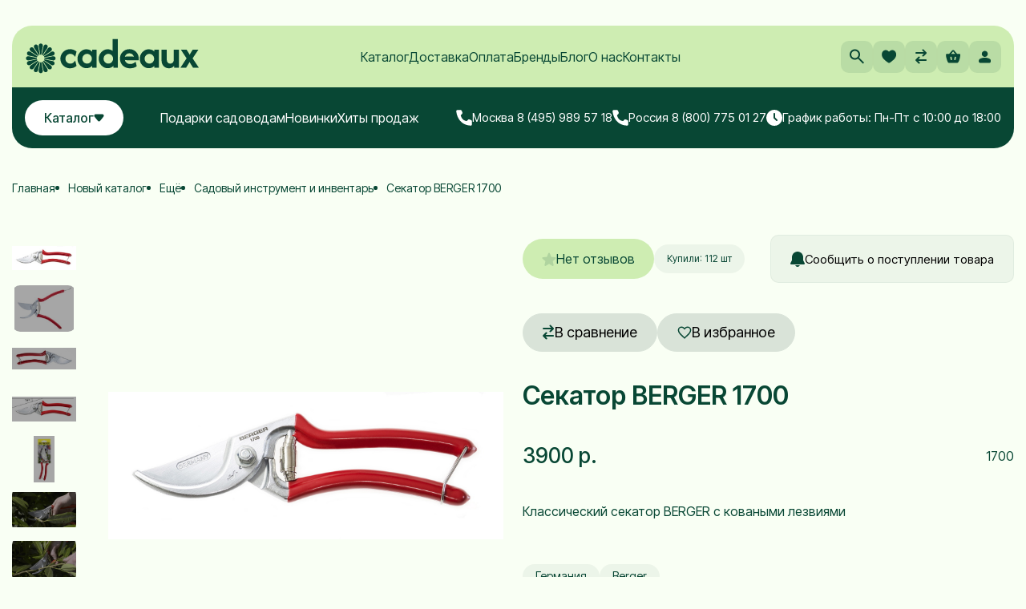

--- FILE ---
content_type: text/html; charset=utf-8
request_url: https://www.cadeaux.ru/product/sekator-berger-1700-germaniya
body_size: 112533
content:
<!DOCTYPE html>
<html>

<head><link media='print' onload='this.media="all"' rel='stylesheet' type='text/css' href='/served_assets/public/jquery.modal-0c2631717f4ce8fa97b5d04757d294c2bf695df1d558678306d782f4bf7b4773.css'><meta data-config="{&quot;product_id&quot;:20063645}" name="page-config" content="" /><meta data-config="{&quot;money_with_currency_format&quot;:{&quot;delimiter&quot;:&quot;&quot;,&quot;separator&quot;:&quot;.&quot;,&quot;format&quot;:&quot;%n %u&quot;,&quot;unit&quot;:&quot;р.&quot;,&quot;show_price_without_cents&quot;:1},&quot;currency_code&quot;:&quot;RUR&quot;,&quot;currency_iso_code&quot;:&quot;RUB&quot;,&quot;default_currency&quot;:{&quot;title&quot;:&quot;Российский рубль&quot;,&quot;code&quot;:&quot;RUR&quot;,&quot;rate&quot;:1.0,&quot;format_string&quot;:&quot;%n %u&quot;,&quot;unit&quot;:&quot;р.&quot;,&quot;price_separator&quot;:&quot;&quot;,&quot;is_default&quot;:true,&quot;price_delimiter&quot;:&quot;&quot;,&quot;show_price_with_delimiter&quot;:false,&quot;show_price_without_cents&quot;:true},&quot;facebook&quot;:{&quot;pixelActive&quot;:true,&quot;currency_code&quot;:&quot;RUB&quot;,&quot;use_variants&quot;:true},&quot;vk&quot;:{&quot;pixel_active&quot;:false,&quot;price_list_id&quot;:&quot;190974&quot;},&quot;new_ya_metrika&quot;:false,&quot;ecommerce_data_container&quot;:&quot;dataLayer&quot;,&quot;common_js_version&quot;:&quot;v2&quot;,&quot;vue_ui_version&quot;:null,&quot;feedback_captcha_enabled&quot;:null,&quot;account_id&quot;:41195,&quot;hide_items_out_of_stock&quot;:false,&quot;forbid_order_over_existing&quot;:true,&quot;minimum_items_price&quot;:1000,&quot;enable_comparison&quot;:true,&quot;locale&quot;:&quot;ru&quot;,&quot;client_group&quot;:null,&quot;consent_to_personal_data&quot;:{&quot;active&quot;:true,&quot;obligatory&quot;:true,&quot;description&quot;:&quot;Настоящим подтверждаю, что я ознакомлен и согласен с условиями оферты и \u003ca href=&#39;/page/politika-konfidentsialnosti&#39; target=&#39;blank&#39;\u003eполитики конфиденциальности\u003c/a\u003e.&quot;},&quot;recaptcha_key&quot;:&quot;6LfXhUEmAAAAAOGNQm5_a2Ach-HWlFKD3Sq7vfFj&quot;,&quot;recaptcha_key_v3&quot;:&quot;6LcZi0EmAAAAAPNov8uGBKSHCvBArp9oO15qAhXa&quot;,&quot;yandex_captcha_key&quot;:&quot;ysc1_ec1ApqrRlTZTXotpTnO8PmXe2ISPHxsd9MO3y0rye822b9d2&quot;,&quot;checkout_float_order_content_block&quot;:false,&quot;available_products_characteristics_ids&quot;:null,&quot;sber_id_app_id&quot;:&quot;5b5a3c11-72e5-4871-8649-4cdbab3ba9a4&quot;,&quot;theme_generation&quot;:2,&quot;quick_checkout_captcha_enabled&quot;:false,&quot;max_order_lines_count&quot;:500,&quot;sber_bnpl_min_amount&quot;:1000,&quot;sber_bnpl_max_amount&quot;:150000,&quot;counter_settings&quot;:{&quot;data_layer_name&quot;:&quot;dataLayer&quot;,&quot;new_counters_setup&quot;:true,&quot;add_to_cart_event&quot;:true,&quot;remove_from_cart_event&quot;:true,&quot;add_to_wishlist_event&quot;:true,&quot;purchase_event&quot;:true},&quot;site_setting&quot;:{&quot;show_cart_button&quot;:true,&quot;show_service_button&quot;:false,&quot;show_marketplace_button&quot;:false,&quot;show_quick_checkout_button&quot;:true},&quot;warehouses&quot;:[{&quot;id&quot;:1904,&quot;title&quot;:&quot;Основной склад&quot;,&quot;array_index&quot;:0},{&quot;id&quot;:1905,&quot;title&quot;:&quot;Предзаказы&quot;,&quot;array_index&quot;:1}],&quot;captcha_type&quot;:&quot;google&quot;,&quot;human_readable_urls&quot;:false}" name="shop-config" content="" /><meta name='js-evnvironment' content='production' /><meta name='default-locale' content='ru' /><meta name='insales-redefined-api-methods' content="[]" /><script src="/packs/js/shop_bundle-2b0004e7d539ecb78a46.js"></script><script type="text/javascript" src="https://static.insales-cdn.com/assets/common-js/common.v2.25.28.js"></script><script type="text/javascript" src="https://static.insales-cdn.com/assets/static-versioned/v3.72/static/libs/lodash/4.17.21/lodash.min.js"></script><script>dataLayer= []; dataLayer.push({
        event: 'view_item',
        ecommerce: {
          items: [{"item_id":"20063645","item_name":"Секатор BERGER 1700","item_category":"Каталог/Фирмы садовых инструментов/Садовый инструмент BERGER/Секаторы BERGER","price":3900}]
         }
      });</script>
<!--InsalesCounter -->
<script type="text/javascript">
(function() {
  if (typeof window.__insalesCounterId !== 'undefined') {
    return;
  }

  try {
    Object.defineProperty(window, '__insalesCounterId', {
      value: 41195,
      writable: true,
      configurable: true
    });
  } catch (e) {
    console.error('InsalesCounter: Failed to define property, using fallback:', e);
    window.__insalesCounterId = 41195;
  }

  if (typeof window.__insalesCounterId === 'undefined') {
    console.error('InsalesCounter: Failed to set counter ID');
    return;
  }

  let script = document.createElement('script');
  script.async = true;
  script.src = '/javascripts/insales_counter.js?7';
  let firstScript = document.getElementsByTagName('script')[0];
  firstScript.parentNode.insertBefore(script, firstScript);
})();
</script>
<!-- /InsalesCounter -->
      <!-- Google Tag Manager -->
      <script>(function(w,d,s,l,i){w[l]=w[l]||[];w[l].push({'gtm.start':
      new Date().getTime(),event:'gtm.js'});var f=d.getElementsByTagName(s)[0],
      j=d.createElement(s),dl=l!='dataLayer'?'&l='+l:'';j.async=true;j.src=
      'https://www.googletagmanager.com/gtm.js?id='+i+dl;f.parentNode.insertBefore(j,f);
      })(window,document,'script','dataLayer','GTM-WQQVBQMM');
      </script>
      <!-- End Google Tag Manager -->
    <script type="text/javascript">
      (function() {
        window.va_suggestions = {"collections":[{"title":"\u041a\u0430\u0442\u0430\u043b\u043e\u0433","url":"\/collection\/all","recursive":false,"is_smart":false},{"title":"\u041d\u043e\u0432\u044b\u0439 \u043a\u0430\u0442\u0430\u043b\u043e\u0433","url":"\/collection\/novyy-katalog"},{"title":"\u041f\u043e\u0434\u0430\u0440\u043a\u0438 \u0441\u0430\u0434\u043e\u0432\u043e\u0434\u0430\u043c","url":"\/collection\/podarki-sadovodam"},{"title":"\u0424\u0438\u0440\u043c\u044b \u0441\u0430\u0434\u043e\u0432\u044b\u0445 \u0438\u043d\u0441\u0442\u0440\u0443\u043c\u0435\u043d\u0442\u043e\u0432","url":"\/collection\/brendy"},{"title":"\u0411\u0440\u0435\u043d\u0434\u044b","url":"\/collection\/brendy-2"},{"title":"\u041d\u0430\u0431\u043e\u0440\u044b","url":"\/collection\/nabory-3"},{"title":"Wildberries","url":"\/collection\/wildberries"},{"title":"Wildberries WB2","url":"\/collection\/wildberries-wb2"},{"title":"OZON OZON","url":"\/collection\/ozon-ozon"},{"title":"\u042f\u043d\u0434\u0435\u043a\u0441.\u041c\u0430\u0440\u043a\u0435\u0442 f","url":"\/collection\/yandeksmarket-f"},{"title":"\u042f\u041c f","url":"\/collection\/yam-f"},{"title":"\u0438\u043c\u043f\u0443\u043b\u044c\u0441","url":"\/collection\/impuls-kosy"},{"title":"\u041b\u043e\u043f\u0430\u0442\u044b","url":"\/collection\/lopaty"},{"title":"\u0412\u0438\u043b\u044b \u0438 \u0432\u0438\u043b\u043a\u0438","url":"\/collection\/vily-i-vilki"},{"title":"\u0413\u0440\u0430\u0431\u043b\u0438","url":"\/collection\/grabli-i-ghrabielki"},{"title":"\u0421\u043e\u0432\u043a\u0438 \u0441\u0430\u0434\u043e\u0432\u044b\u0435 DeWit","url":"\/collection\/sovki-sadovye-dewit"},{"title":"\u041a\u043e\u0440\u043d\u0435\u0443\u0434\u0430\u043b\u0438\u0442\u0435\u043b\u0438 \u0438 \u0443\u0434\u0430\u043b\u0438\u0442\u0435\u043b\u0438 \u0441\u043e\u0440\u043d\u044f\u043a\u043e\u0432","url":"\/collection\/kornieudalitieli-i-udalitieli-sorniakov"},{"title":"\u0418\u043d\u0441\u0442\u0440\u0443\u043c\u0435\u043d\u0442 \u0434\u043b\u044f \u043f\u043e\u0441\u0430\u0434\u043a\u0438","url":"\/collection\/instrumient-dlia-posadki"},{"title":"\u041a\u0443\u043b\u044c\u0442\u0438\u0432\u0430\u0442\u043e\u0440\u044b \u0438 \u0431\u043e\u0440\u043e\u043d\u044b DeWit","url":"\/collection\/kultivatory-i-borony"},{"title":"\u041c\u043e\u0442\u044b\u0433\u0438 \u0438 \u043f\u043b\u043e\u0441\u043a\u043e\u0440\u0435\u0437\u044b","url":"\/collection\/motyghi-i-ploskoriezy"},{"title":"\u041f\u0440\u043e\u0444\u0438 Spork","url":"\/collection\/spork"},{"title":"\u0423\u0445\u043e\u0434 \u0437\u0430 \u0441\u0430\u0434\u043e\u043c","url":"\/collection\/ukhod-za-sadom"},{"title":"\u041d\u0430\u0431\u043e\u0440 \u0434\u043b\u044f \u0431\u043e\u043d\u0441\u0430\u0439","url":"\/collection\/nabor-dlia-bonsai"},{"title":"\u041f\u043e\u0434\u0430\u0440\u043e\u0447\u043d\u044b\u0435 \u043d\u0430\u0431\u043e\u0440\u044b","url":"\/collection\/podarochnye-nabory"},{"title":"\u041f\u043e\u0434\u0430\u0440\u043a\u0438 \u043c\u0443\u0436\u0447\u0438\u043d\u0430\u043c","url":"\/collection\/podarki-muzhchinam"},{"title":"\u041f\u043e\u0434\u0430\u0440\u043a\u0438 \u0436\u0435\u043d\u0449\u0438\u043d\u0430\u043c","url":"\/collection\/podarki-zhenschinam"},{"title":"\u041f\u043e\u0434\u0430\u0440\u043a\u0438 \u0434\u0435\u0442\u044f\u043c","url":"\/collection\/podarki-detyam"},{"title":"\u041f\u043e\u0434\u0430\u0440\u043e\u0447\u043d\u044b\u0435 \u0441\u0435\u0440\u0442\u0438\u0444\u0438\u043a\u0430\u0442\u044b","url":"\/collection\/podarochnye-sertifikaty"},{"title":"\u041b\u043e\u043f\u0430\u0442\u044b \u0438\u0437 \u043d\u0435\u0440\u0436\u0430\u0432\u0435\u0439\u043a\u0438 Sneeboer","url":"\/collection\/lopaty-sneeboer"},{"title":"\u0412\u0438\u043b\u044b Sneeboer","url":"\/collection\/vily-sneeboer"},{"title":"\u0421\u0430\u0434\u043e\u0432\u044b\u0435 \u0441\u043e\u0432\u043a\u0438 Sneeboer","url":"\/collection\/sadovye-sovki-sneeboer"},{"title":"\u041c\u043e\u0442\u044b\u0433\u0438 Sneeboer","url":"\/collection\/motygi-sneeboer"},{"title":"\u041f\u043b\u043e\u0441\u043a\u043e\u0440\u0435\u0437\u044b Sneeboer","url":"\/collection\/ploskorezy-sneeboer"},{"title":"\u041a\u0443\u043b\u044c\u0442\u0438\u0432\u0430\u0442\u043e\u0440\u044b Sneeboer","url":"\/collection\/kultivatory-sneeboer"},{"title":"\u0413\u0440\u0430\u0431\u043b\u0438 Sneeboer","url":"\/collection\/grabli-sneeboer"},{"title":"\u0421\u043f\u0435\u0446\u0438\u0430\u043b\u044c\u043d\u0430\u044f \u0434\u0430\u043c\u0441\u043a\u0430\u044f \u043b\u0438\u043d\u0438\u044f Sneeboer","url":"\/collection\/damskaya-liniya-sneeboer"},{"title":"\u0414\u0435\u0442\u0441\u043a\u0438\u0439 \u0441\u0430\u0434\u043e\u0432\u044b\u0439 \u0438\u043d\u0441\u0442\u0440\u0443\u043c\u0435\u043d\u0442 Sneeboer","url":"\/collection\/detskiy-sadovyy-inventar-sneeboer"},{"title":"\u041f\u043e\u0434\u0430\u0440\u043a\u0438 \u0441\u0430\u0434\u043e\u0432\u043e\u0434\u0443","url":"\/collection\/podarki-sadovodu"},{"title":"\u0423\u0434\u0430\u043b\u0438\u0442\u0435\u043b\u0438 \u0441\u043e\u0440\u043d\u044f\u043a\u043e\u0432 Sneeboer","url":"\/collection\/udaliteli-sornyakov-sneeboer"},{"title":"\u041e\u0431\u0440\u0435\u0437\u043a\u0430 \u0433\u0430\u0437\u043e\u043d\u0430 Sneeboer","url":"\/collection\/obrezka-gazona-sneeboer"},{"title":"\u0418\u043d\u0441\u0442\u0440\u0443\u043c\u0435\u043d\u0442 \u0434\u043b\u044f \u043f\u043e\u0441\u0430\u0434\u043a\u0438 Sneeboer","url":"\/collection\/instrument-dlya-posadki-sneeboer"},{"title":"\u0420\u043e\u0437\u0430 line Sneeboer","url":"\/collection\/roza-line"},{"title":"\u0418\u043d\u0441\u0442\u0440\u0443\u043c\u0435\u043d\u0442 \u0434\u043b\u044f \u043a\u043e\u043c\u043d\u0430\u0442\u043d\u044b\u0445 \u0440\u0430\u0441\u0442\u0435\u043d\u0438\u0439 Sneeboer","url":"\/collection\/instrument-dlya-komnatnyh-rasteniy-sneeboer"},{"title":"\u041d\u0430\u0431\u043e\u0440\u044b \u0441\u0430\u0434\u043e\u0432\u044b\u0445 \u0438\u043d\u0441\u0442\u0440\u0443\u043c\u0435\u043d\u0442\u043e\u0432 Sneeboer","url":"\/collection\/nabory-sadovyh-instrumentov"},{"title":"\u0421\u043a\u0440\u0435\u0431\u043a\u0438 \u0434\u043b\u044f \u043a\u0430\u043c\u043d\u044f Sneeboer","url":"\/collection\/skrebki-dlya-kamnya-sneeboer"},{"title":"\u0410\u043a\u0441\u0435\u0441\u0441\u0443\u0430\u0440\u044b Sneeboer","url":"\/collection\/aksessuary-sneeboer"},{"title":"Great Dixter","url":"\/collection\/great-dixter"},{"title":"\u0421\u0435\u0440\u0438\u044f Biber Classic \"S\"","url":"\/collection\/seriya-biber-classic"},{"title":"\u041b\u0435\u0441\u043d\u044b\u0435 \u0442\u043e\u043f\u043e\u0440\u044b","url":"\/collection\/lesnye-topory"},{"title":"\u0422\u043e\u043f\u043e\u0440\u044b \u0434\u043b\u044f \u043a\u0430\u043c\u0438\u043d\u0430 TRIFFFIX","url":"\/collection\/topory-dlya-kamina-trifffix"},{"title":"\u0422\u043e\u043f\u043e\u0440\u044b-\u043a\u043e\u043b\u0443\u043d\u044b","url":"\/collection\/topory-koluny"},{"title":"\u0418\u043d\u0441\u0442\u0440\u0443\u043c\u0435\u043d\u0442 \u0434\u043b\u044f \u0440\u0430\u0437\u0434\u0435\u043b\u043a\u0438 \u043c\u044f\u0441\u0430","url":"\/collection\/instrument-dlya-razdelki-myasa"},{"title":"\u0421\u0435\u0440\u0438\u044f Championship","url":"\/collection\/seriya-championship"},{"title":"\u0418\u043d\u0441\u0442\u0440\u0443\u043c\u0435\u043d\u0442 \u043f\u043b\u043e\u0442\u043d\u0438\u043a\u0430","url":"\/collection\/instrument-plotnika"},{"title":"\u0421\u0430\u0434\u043e\u0432\u044b\u0439 \u0438\u043d\u0441\u0442\u0440\u0443\u043c\u0435\u043d\u0442 Leonhard Mueller","url":"\/collection\/sadovyy-instrument-leonhard-mueller"},{"title":"\u0422\u043e\u043f\u043e\u0440\u0438\u0449\u0430","url":"\/collection\/toporischa"},{"title":"\u0422\u043e\u043f\u043e\u0440\u044b \u0445\u043e\u0437\u044f\u0439\u0441\u0442\u0432\u0435\u043d\u043d\u043e-\u0431\u044b\u0442\u043e\u0432\u044b\u0435","url":"\/collection\/topory-hozyaystvenno-bytovye"},{"title":"\u0421\u0435\u043a\u0430\u0442\u043e\u0440\u044b Felco","url":"\/collection\/sekatory-felco"},{"title":"\u041f\u0440\u0438\u0432\u0438\u0432\u043e\u0447\u043d\u044b\u0435 \u043d\u043e\u0436\u0438 Felco\/Victorinox","url":"\/collection\/privivochnye-nozhi-felco"},{"title":"\u0421\u0430\u0434\u043e\u0432\u044b\u0435 \u043f\u0438\u043b\u044b Felco","url":"\/collection\/sadovye-pily-felco"},{"title":"\u0421\u0443\u0447\u043a\u043e\u0440\u0435\u0437\u044b Felco","url":"\/collection\/suchkorezy-felco"},{"title":"\u0410\u043a\u0441\u0435\u0441\u0441\u0443\u0430\u0440\u044b Felco","url":"\/collection\/aksessuary-felco"},{"title":"\u041d\u043e\u0436\u043d\u0438\u0446\u044b Felco","url":"\/collection\/nozhnitsy-felco"},{"title":"\u0417\u0430\u043f\u0430\u0441\u043d\u044b\u0435 \u0447\u0430\u0441\u0442\u0438 Felco","url":"\/collection\/zapasnye-chasti-felco"},{"title":"\u041d\u0430\u0431\u043e\u0440\u044b Felco","url":"\/collection\/nabory-felco"},{"title":"\u0421\u0435\u043a\u0430\u0442\u043e\u0440\u044b BERGER","url":"\/collection\/sekatory-berger"},{"title":"\u0421\u0430\u0434\u043e\u0432\u044b\u0435 \u043f\u0438\u043b\u044b BERGER","url":"\/collection\/sadovye-pily-berger"},{"title":"\u0421\u0443\u0447\u043a\u043e\u0440\u0435\u0437\u044b BERGER","url":"\/collection\/suchkorezy-berger"},{"title":"\u041d\u043e\u0436\u043d\u0438\u0446\u044b \u0434\u043b\u044f \u0436\u0438\u0432\u043e\u0439 \u0438\u0437\u0433\u043e\u0440\u043e\u0434\u0438 BERGER","url":"\/collection\/nozhnitsy-dlya-zhivoy-izgorodi-berger"},{"title":"\u041d\u043e\u0436\u043d\u0438\u0446\u044b BERGER","url":"\/collection\/nozhnitsy-berger"},{"title":"\u0422\u0435\u043b\u0435\u0441\u043a\u043e\u043f\u0438\u0447\u0435\u0441\u043a\u0438\u0435 \u0448\u0442\u0430\u043d\u0433\u0438","url":"\/collection\/teleskopicheskie-shtangi"},{"title":"\u0422\u0435\u043b\u0435\u0436\u043a\u0438 \u0434\u043b\u044f \u0448\u043b\u0430\u043d\u0433\u0430 ALBA KRAPF","url":"\/collection\/telezhki-dlya-shlanga-alba-krapf"},{"title":"\u041b\u043e\u043f\u0430\u0442\u044b \u0434\u043b\u044f \u043e\u0433\u043e\u0440\u043e\u0434\u0430","url":"\/collection\/lopaty-sadovye"},{"title":"\u0428\u0442\u044b\u043a\u043e\u0432\u044b\u0435 \u043b\u043e\u043f\u0430\u0442\u044b","url":"\/collection\/lopaty-shtykovye"},{"title":"\u041b\u043e\u043f\u0430\u0442\u044b \u0441\u043e\u0432\u043a\u043e\u0432\u044b\u0435","url":"\/collection\/lopaty-sovkovye"},{"title":"\u041b\u043e\u043f\u0430\u0442\u044b \u0434\u043b\u044f \u043a\u043e\u043f\u043a\u0438 \u0437\u0435\u043c\u043b\u0438","url":"\/collection\/lopaty-dlya-kopki-zemli"},{"title":"\u0414\u0435\u0442\u0441\u043a\u0438\u0435 \u043b\u043e\u043f\u0430\u0442\u044b","url":"\/collection\/detskie-lopaty"},{"title":"\u0412\u0438\u043b\u043a\u0438 \u0441\u0430\u0434\u043e\u0432\u044b\u0435","url":"\/collection\/vilki-sadovye"},{"title":"\u0412\u0438\u043b\u044b \u0434\u043b\u044f \u043a\u043e\u043f\u043a\u0438","url":"\/collection\/vily-dlya-kopki"},{"title":"\u0412\u0438\u043b\u044b \u0434\u043b\u044f \u0441\u0435\u043d\u0430","url":"\/collection\/vily-dlya-sena"},{"title":"\u0412\u0438\u043b\u044b \u043a\u043e\u043c\u043f\u043e\u0441\u0442\u043d\u044b\u0435","url":"\/collection\/vily-kompostnye"},{"title":"\u0412\u0438\u043b\u044b \u043d\u0430\u0432\u043e\u0437\u043d\u044b\u0435","url":"\/collection\/vily-navoznye"},{"title":"\u0412\u0438\u043b\u044b \u0441\u043f\u0435\u0446\u0438\u0430\u043b\u044c\u043d\u044b\u0435","url":"\/collection\/vily-spetsialnye"},{"title":"\u0421\u043e\u0432\u043a\u0438 \u043f\u043e\u0441\u0430\u0434\u043e\u0447\u043d\u044b\u0435","url":"\/collection\/posadochnye-sovki"},{"title":"\u041a\u043e\u043b\u0443\u043d\u044b","url":"\/collection\/koluny"},{"title":"\u041f\u043b\u043e\u0442\u043d\u0438\u0447\u044c\u0438 \u0442\u043e\u043f\u043e\u0440\u044b","url":"\/collection\/plotnichi-topory"},{"title":"\u0422\u043e\u043f\u043e\u0440\u0438\u0449\u0430","url":"\/collection\/toporischa-2"},{"title":"\u041f\u0435\u0440\u0447\u0430\u0442\u043a\u0438 \u0434\u043b\u044f \u0440\u043e\u0437","url":"\/collection\/perchatki-dlya-roz"},{"title":"\u041f\u0440\u0438\u0432\u0438\u0432\u043e\u0447\u043d\u044b\u0435 \u0441\u0435\u043a\u0430\u0442\u043e\u0440\u044b","url":"\/collection\/sekatory-privivochnye"},{"title":"\u041a\u0430\u043c\u043d\u0438, \u0431\u0440\u0443\u0441\u043a\u0438 \u0434\u043b\u044f \u0437\u0430\u0442\u043e\u0447\u043a\u0438","url":"\/collection\/kamni-bruski-dlya-zatochki"},{"title":"\u0417\u0430\u043f\u0430\u0441\u043d\u044b\u0435 \u0447\u0430\u0441\u0442\u0438 \u0434\u043b\u044f \u0441\u0435\u043a\u0430\u0442\u043e\u0440\u043e\u0432","url":"\/collection\/zapasnye-chasti-dlya-sekatorov"},{"title":"\u0421\u043a\u0440\u0435\u043f\u0435\u0440\u044b \u0438 \u0434\u0432\u0438\u0436\u043a\u0438 \u0434\u043b\u044f \u0441\u043d\u0435\u0433\u0430","url":"\/collection\/skrepery-i-dvizhki-dlya-snega"},{"title":"\u041b\u043e\u043f\u0430\u0442\u044b \u0434\u0435\u0442\u0441\u043a\u0438\u0435 \u0434\u043b\u044f \u0443\u0431\u043e\u0440\u043a\u0438 \u0441\u043d\u0435\u0433\u0430","url":"\/collection\/detskie-lopaty-dlya-uborki-snega"},{"title":"\u0413\u0440\u0430\u0431\u043b\u0438 \u0432\u0435\u0435\u0440\u043d\u044b\u0435 \u0441 \u0447\u0435\u0440\u0435\u043d\u043a\u043e\u043c","url":"\/collection\/grabli-veernye"},{"title":"\u0413\u0440\u0430\u0431\u043b\u0438 \u0432\u0435\u0435\u0440\u043d\u044b\u0435 \u043f\u043b\u0430\u0441\u0442\u0438\u043d\u0447\u0430\u0442\u044b\u0435","url":"\/collection\/grabli-veernye-plastinchatye"},{"title":"\u0413\u0440\u0430\u0431\u043b\u0438 \u0432\u0435\u0435\u0440\u043d\u044b\u0435 \u0440\u0430\u0437\u0434\u0432\u0438\u0436\u043d\u044b\u0435","url":"\/collection\/grabli-veernye-razdvizhnye"},{"title":"\u0413\u0440\u0430\u0431\u043b\u0438 \u0432\u0435\u0435\u0440\u043d\u044b\u0435 \u0443\u0441\u0438\u043b\u0435\u043d\u043d\u044b\u0435","url":"\/collection\/grabli-veernye-usilennye"},{"title":"\u0420\u0443\u0447\u043d\u044b\u0435 \u043a\u043e\u0441\u044b","url":"\/collection\/ruchnye-kosy"},{"title":"\u041a\u043e\u0441\u043e\u0432\u0438\u0449\u0430","url":"\/collection\/kosovischa"},{"title":"\u041d\u0430\u0431\u043e\u0440 \u043a\u043e\u0441\u0446\u0430","url":"\/collection\/nabory-kosca"},{"title":"\u041d\u0430\u043a\u043e\u0432\u0430\u043b\u044c\u043d\u0438, \u043c\u043e\u043b\u043e\u0442\u043a\u0438","url":"\/collection\/nakovalni-molotki"},{"title":"\u041e\u0441\u0435\u043b\u043a\u0438","url":"\/collection\/oselki"},{"title":"\u041f\u0440\u0438\u0432\u0438\u0432\u043e\u0447\u043d\u044b\u0435 \u043d\u043e\u0436\u0438 DUE BUOI","url":"\/collection\/privivochnye-nozhi-due-buoi"},{"title":"\u0421\u0435\u043a\u0430\u0442\u043e\u0440\u044b DUE BUOI","url":"\/collection\/sekatory-due-buoi"},{"title":"\u0421\u0430\u0434\u043e\u0432\u044b\u0435 \u043f\u0438\u043b\u044b DUE BUOI","url":"\/collection\/sadovye-pily-due-buoi"},{"title":"\u0410\u043a\u0441\u0435\u0441\u0441\u0443\u0430\u0440\u044b","url":"\/collection\/aksessuary-3"},{"title":"\u041d\u043e\u0436\u043d\u0438\u0446\u044b DUE BUOI","url":"\/collection\/nozhnitsy-due-buoi"},{"title":"\u0422\u043e\u043f\u043e\u0440\u044b","url":"\/collection\/topory-3"},{"title":"\u0422\u043e\u0432\u0430\u0440\u044b \u0434\u043b\u044f \u0443\u0431\u043e\u0440\u043a\u0438 \u0441\u043d\u0435\u0433\u0430","url":"\/collection\/tovary-dlya-uborki-snega"},{"title":"\u0412\u0438\u043b\u044b Offner","url":"\/collection\/vily-offner"},{"title":"\u0421\u0430\u0434\u043e\u0432\u044b\u0439 \u0438\u043d\u0441\u0442\u0440\u0443\u043c\u0435\u043d\u0442 Sneeboer","url":"\/collection\/sadovyy-instrument-sneeboer"},{"title":"\u0421\u0430\u0434\u043e\u0432\u044b\u0435 \u0438\u043d\u0441\u0442\u0440\u0443\u043c\u0435\u043d\u0442\u044b \u0438\u0437 \u042f\u043f\u043e\u043d\u0438\u0438","url":"\/collection\/sadovyj-instrument-yaponiya"},{"title":"\u0421\u0430\u0434\u043e\u0432\u044b\u0439 \u0438\u043d\u0432\u0435\u043d\u0442\u0430\u0440\u044c DeWit","url":"\/collection\/sadovyi-invientar-dewit"},{"title":"OFFNER","url":"\/collection\/offner"},{"title":"\u0421\u0430\u0434\u043e\u0432\u044b\u0439 \u0438\u043d\u0441\u0442\u0440\u0443\u043c\u0435\u043d\u0442 BERGER","url":"\/collection\/sadovyy-instrument-berger"},{"title":"\u0421\u0430\u0434\u043e\u0432\u044b\u0439 \u0438\u043d\u0441\u0442\u0440\u0443\u043c\u0435\u043d\u0442 DUE BUOI","url":"\/collection\/sadovyy-instrument-due-buoi"},{"title":"\u0421\u0430\u0434\u043e\u0432\u044b\u0439 \u0438\u043d\u0441\u0442\u0440\u0443\u043c\u0435\u043d\u0442 FELCO","url":"\/collection\/felco"},{"title":"\u041f\u0435\u0440\u0447\u0430\u0442\u043a\u0438 \u0441\u0430\u0434\u043e\u0432\u044b\u0435 FOXGLOVES","url":"\/collection\/perchatki-sadovye-foxgloves"},{"title":"\u0421\u0430\u0434\u043e\u0432\u044b\u0435 \u043f\u0435\u0440\u0447\u0430\u0442\u043a\u0438 GOLD LEAF","url":"\/collection\/sadovye-perchatki-gold-leaf"},{"title":"Leonhard Mueller & Soehne","url":"\/collection\/leonhard-mueller-sonne"},{"title":"\u0421\u0430\u0434\u043e\u0432\u044b\u0435 \u043d\u043e\u0436\u0438 TINA","url":"\/collection\/sadovye-nozhi-tina"},{"title":"IDEALSPATEN","url":"\/collection\/idealspaten"},{"title":"\u0422\u043e\u043f\u043e\u0440\u044b Hultafors","url":"\/collection\/topory-hultafors"},{"title":"\u0422\u043e\u043f\u043e\u0440\u044b Gransfors Bruks","url":"\/collection\/topory-gransfors-bruks"},{"title":"Silky","url":"\/collection\/silky"},{"title":"Okatsune","url":"\/collection\/okatsune"},{"title":"ARS","url":"\/collection\/ars"},{"title":"\u042f\u043f\u043e\u043d\u0441\u043a\u0438\u0435 \u0441\u0435\u043a\u0430\u0442\u043e\u0440\u044b","url":"\/collection\/sekatory-2"},{"title":"\u041d\u043e\u0436\u043d\u0438\u0446\u044b","url":"\/collection\/nozhnitsy"},{"title":"\u0410\u043b\u044e\u043c\u0438\u043d\u0438\u0435\u0432\u044b\u0435 \u043b\u043e\u043f\u0430\u0442\u044b","url":"\/collection\/alyuminievye-lopaty"},{"title":"\u0414\u0435\u0440\u0435\u0432\u044f\u043d\u043d\u044b\u0435 \u043b\u043e\u043f\u0430\u0442\u044b","url":"\/collection\/derevyannye-lopaty"},{"title":"\u041b\u043e\u043f\u0430\u0442\u044b \u0436\u0435\u043d\u0441\u043a\u0438\u0435","url":"\/collection\/zhenskie-lopaty"},{"title":"\u0410\u0432\u0442\u043e\u043c\u043e\u0431\u0438\u043b\u044c\u043d\u044b\u0435 \u043b\u043e\u043f\u0430\u0442\u044b","url":"\/collection\/avtomobilnye-lopaty"},{"title":"\u0414\u0435\u0442\u0441\u043a\u0438\u0435 \u043b\u043e\u043f\u0430\u0442\u044b","url":"\/collection\/detskie-lopaty-2"},{"title":"\u0410\u043a\u0441\u0435\u0441\u0441\u0443\u0430\u0440\u044b","url":"\/collection\/aksessuary-1510040867"},{"title":"\u041b\u0443\u0447\u0448\u0438\u0435 \u043d\u043e\u0432\u0438\u043d\u043a\u0438","url":"\/collection\/luchshie-novinki-2"},{"title":"\u0425\u0438\u0442\u044b","url":"\/collection\/hity-2"},{"title":"\u041f\u043e\u0434\u0430\u0440\u043a\u0438","url":"\/collection\/podarki-2"},{"title":"\u0421\u0435\u043a\u0430\u0442\u043e\u0440\u044b","url":"\/collection\/sekatory"},{"title":"\u041b\u043e\u043f\u0430\u0442\u044b \u0434\u043b\u044f \u0443\u0431\u043e\u0440\u043a\u0438 \u0441\u043d\u0435\u0433\u0430","url":"\/collection\/lopaty-dlya-snega"},{"title":"\u041a\u043e\u0441\u044b \u0434\u043b\u044f \u0442\u0440\u0430\u0432\u044b","url":"\/collection\/kosy-ruchnye"},{"title":"\u041f\u0440\u0438\u0432\u0438\u0432\u043e\u0447\u043d\u044b\u0435 \u043d\u043e\u0436\u0438","url":"\/collection\/privivochnye-nozhi"},{"title":"\u041f\u0435\u0440\u0447\u0430\u0442\u043a\u0438 \u0441\u0430\u0434\u043e\u0432\u044b\u0435","url":"\/collection\/perchatki-sadovye"},{"title":"\u041b\u043e\u043f\u0430\u0442\u044b","url":"\/collection\/lopaty-2"},{"title":"\u041d\u043e\u0436\u043d\u0438\u0446\u044b \u0441\u0430\u0434\u043e\u0432\u044b\u0435","url":"\/collection\/nozhnitsy-sadovye"},{"title":"\u0413\u0440\u0430\u0431\u043b\u0438","url":"\/collection\/grabli"},{"title":"\u0421\u0430\u0434\u043e\u0432\u044b\u0435 \u0441\u043e\u0432\u043a\u0438","url":"\/collection\/sadovye-sovki"},{"title":"\u041f\u0438\u043b\u044b \u0441\u0430\u0434\u043e\u0432\u044b\u0435","url":"\/collection\/pily-sadovye"},{"title":"\u0412\u0438\u043b\u044b \u0441\u0430\u0434\u043e\u0432\u044b\u0435","url":"\/collection\/vily-sadovye"},{"title":"\u041a\u0443\u043b\u044c\u0442\u0438\u0432\u0430\u0442\u043e\u0440\u044b","url":"\/collection\/kultivatory"},{"title":"\u0418\u043d\u0441\u0442\u0440\u0443\u043c\u0435\u043d\u0442 \u0434\u043b\u044f \u043f\u043e\u0441\u0430\u0434\u043a\u0438","url":"\/collection\/instrument-dlya-posadki"},{"title":"\u0422\u044f\u043f\u043a\u0438, \u0441\u0430\u0434\u043e\u0432\u044b\u0435 \u043c\u043e\u0442\u044b\u0433\u0438","url":"\/collection\/motygi"},{"title":"\u0421\u0430\u0434\u043e\u0432\u0430\u044f \u043e\u0434\u0435\u0436\u0434\u0430","url":"\/collection\/sadovaya-odezhda"},{"title":"\u041f\u043b\u043e\u0441\u043a\u043e\u0440\u0435\u0437\u044b","url":"\/collection\/ploskorezy"},{"title":"\u0423\u0434\u0430\u043b\u0438\u0442\u0435\u043b\u0438 \u0441\u043e\u0440\u043d\u044f\u043a\u043e\u0432","url":"\/collection\/udaliteli-sornyakov"},{"title":"\u041a\u043e\u0440\u043d\u0435\u0443\u0434\u0430\u043b\u0438\u0442\u0435\u043b\u0438","url":"\/collection\/korneudaliteli"},{"title":"\u0415\u0449\u0451","url":"\/collection\/eschyo-2"},{"title":"\u0421\u0435\u043a\u0430\u0442\u043e\u0440\u044b \u043f\u0440\u0438\u0432\u0438\u0432\u043e\u0447\u043d\u044b\u0435","url":"\/collection\/sekatory-privivochnye-2"},{"title":"\u041f\u043b\u043e\u0441\u043a\u043e\u0440\u0435\u0437\u044b","url":"\/collection\/ploskorezy-2"},{"title":"\u041b\u043e\u043f\u0430\u0442\u044b \u0434\u043b\u044f \u043e\u0433\u043e\u0440\u043e\u0434\u0430","url":"\/collection\/lopaty-dlya-ogoroda"},{"title":"\u0428\u0442\u044b\u043a\u043e\u0432\u044b\u0435 \u043b\u043e\u043f\u0430\u0442\u044b","url":"\/collection\/shtykovye-lopaty"},{"title":"\u041b\u043e\u043f\u0430\u0442\u044b \u0441\u043e\u0432\u043a\u043e\u0432\u044b\u0435","url":"\/collection\/lopaty-sovkovye-2"},{"title":"\u041b\u043e\u043f\u0430\u0442\u044b \u0434\u043b\u044f \u043a\u043e\u043f\u043a\u0438 \u0437\u0435\u043c\u043b\u0438","url":"\/collection\/lopaty-dlya-kopki-zemli-2"},{"title":"\u041b\u043e\u043f\u0430\u0442\u044b \u0434\u0435\u0442\u0441\u043a\u0438\u0435","url":"\/collection\/lopaty-detskie"},{"title":"\u041b\u043e\u043f\u0430\u0442\u044b \u0434\u043b\u044f \u0443\u0431\u043e\u0440\u043a\u0438 \u0441\u043d\u0435\u0433\u0430","url":"\/collection\/lopaty-dlya-uborki-snega"},{"title":"\u0412\u0438\u043b\u043a\u0438 \u0441\u0430\u0434\u043e\u0432\u044b\u0435","url":"\/collection\/vilki-sadovye-2"},{"title":"\u0412\u0438\u043b\u044b \u0434\u043b\u044f \u043a\u043e\u043f\u043a\u0438","url":"\/collection\/vily-dlya-kopki-2"},{"title":"\u0412\u0438\u043b\u044b \u0434\u043b\u044f \u0441\u0435\u043d\u0430","url":"\/collection\/vily-dlya-sena-2"},{"title":"\u0412\u0438\u043b\u044b \u043a\u043e\u043c\u043f\u043e\u0441\u0442\u043d\u044b\u0435","url":"\/collection\/katalog-1-ece756"},{"title":"\u0412\u0438\u043b\u044b \u043d\u0430\u0432\u043e\u0437\u043d\u044b\u0435","url":"\/collection\/vily-navoznye-2"},{"title":"\u0421\u043e\u0432\u043a\u0438 \u043f\u043e\u0441\u0430\u0434\u043e\u0447\u043d\u044b\u0435","url":"\/collection\/sovki-posadochnye"},{"title":"\u041a\u043e\u0441\u043e\u0432\u0438\u0449\u0430","url":"\/collection\/kosovischa-2"},{"title":"\u041d\u0430\u043a\u043e\u0432\u0430\u043b\u044c\u043d\u0438, \u043c\u043e\u043b\u043e\u0442\u043a\u0438","url":"\/collection\/nakovalni-molotki-2"},{"title":"\u041e\u0441\u0435\u043b\u043a\u0438","url":"\/collection\/oselki-2"},{"title":"\u041b\u0443\u0447\u0448\u0438\u0435 \u043d\u043e\u0432\u0438\u043d\u043a\u0438","url":"\/collection\/luchshie-novinki"},{"title":"\u0425\u0438\u0442\u044b","url":"\/collection\/hity"},{"title":"\u041f\u043e\u0434\u0430\u0440\u043a\u0438","url":"\/collection\/podarki"},{"title":"1","url":"\/collection\/1"},{"title":"2","url":"\/collection\/2"},{"title":"\u041a\u0430\u0442\u0430\u043b\u043e\u0433 1","url":"\/collection\/katalog-1-3"},{"title":"\u041a\u0430\u0442\u0430\u043b\u043e\u0433 2","url":"\/collection\/katalog-2"},{"title":"\u0425\u0438\u0442\u044b","url":"\/collection\/hity-3"},{"title":"\u041b\u0443\u0447\u0448\u0438\u0435 \u043d\u043e\u0432\u0438\u043d\u043a\u0438","url":"\/collection\/luchshie-novinki-3"},{"title":"\u041f\u043e\u0434\u0430\u0440\u043a\u0438","url":"\/collection\/podarki-3"},{"title":"\u041b\u0443\u0447\u0448\u0438\u0435 \u043d\u043e\u0432\u0438\u043d\u043a\u0438","url":"\/collection\/luchshie-novinki-d531f9"},{"title":"\u0425\u0438\u0442\u044b","url":"\/collection\/katalog-1-cebedd"},{"title":"\u041f\u043e\u0434\u0430\u0440\u043a\u0438","url":"\/collection\/katalog-1-6ad29e"},{"title":"Berry&Bird","url":"\/collection\/berrybird"},{"title":"OFFNER","url":"\/collection\/offner-2"},{"title":"FOXGLOVES","url":"\/collection\/foxgloves"},{"title":"DUE BUOI","url":"\/collection\/due-buoi"},{"title":"GOLD LEAF","url":"\/collection\/gold-leaf"},{"title":"Okatsune","url":"\/collection\/okatsune-2"},{"title":"Four Element","url":"\/collection\/Four-Element"},{"title":"Krumpholz","url":"\/collection\/krumpholz"},{"title":"FUX","url":"\/collection\/fux"},{"title":"Alvaro Bernardoni","url":"\/collection\/alvaro-bernardoni"},{"title":"ARS","url":"\/collection\/ars-2"},{"title":"Bradleys","url":"\/collection\/bradleys"},{"title":"Dewit","url":"\/collection\/dewit"},{"title":"DIMARTINO","url":"\/collection\/dimartino"},{"title":"IDEALSPATEN","url":"\/collection\/idealspaten-2"},{"title":"KRENHOF","url":"\/collection\/krenhof"},{"title":"MAX","url":"\/collection\/max"},{"title":"MUELLER","url":"\/collection\/mueller"},{"title":"Silky","url":"\/collection\/silky-2"},{"title":"TINA","url":"\/collection\/tina"},{"title":"\u0413\u0435\u043d\u0438\u0439","url":"\/collection\/geniy"},{"title":"\u041b\u043e\u043f\u0430\u0442\u044b \u0434\u0435\u0442\u0441\u043a\u0438\u0435 \u0434\u043b\u044f \u0443\u0431\u043e\u0440\u043a\u0438 \u0441\u043d\u0435\u0433\u0430","url":"\/collection\/lopaty-detskie-dlya-uborki-snega"},{"title":"\u0421\u0443\u0447\u043a\u043e\u0440\u0435\u0437\u044b","url":"\/collection\/suchkorezy"},{"title":"\u0421\u0430\u0434\u043e\u0432\u044b\u0435 \u0440\u0443\u0447\u043d\u044b\u0435 \u0431\u0443\u0440\u044b","url":"\/collection\/sadovye-ruchnye-bury"},{"title":"\u0418\u043d\u0441\u0442\u0440\u0443\u043c\u0435\u043d\u0442 \u0434\u043b\u044f \u043e\u0431\u0440\u0435\u0437\u043a\u0438","url":"\/collection\/instrument-dlya-obrezki"},{"title":"\u041e\u0431\u0440\u0435\u0437\u043a\u0430 \u0433\u0430\u0437\u043e\u043d\u0430","url":"\/collection\/obrezka-kraya-gazona"},{"title":"\u041e\u043f\u0440\u044b\u0441\u043a\u0438\u0432\u0430\u0442\u0435\u043b\u0438","url":"\/collection\/opryskivateli"},{"title":"\u0418\u043d\u0441\u0442\u0440\u0443\u043c\u0435\u043d\u0442 \u0434\u043b\u044f \u043a\u043e\u043c\u043d\u0430\u0442\u043d\u044b\u0445 \u0440\u0430\u0441\u0442\u0435\u043d\u0438\u0439","url":"\/collection\/instrument-dlya-komnatnyh-rasteniy"},{"title":"\u0421\u0442\u0440\u043e\u0438\u0442\u0435\u043b\u044c\u043d\u044b\u0435 \u0438\u043d\u0441\u0442\u0440\u0443\u043c\u0435\u043d\u0442\u044b","url":"\/collection\/stroitelnye-instrumenty"},{"title":"\u0421\u0430\u0434\u043e\u0432\u044b\u0439 \u0438\u043d\u0441\u0442\u0440\u0443\u043c\u0435\u043d\u0442 \u0438 \u0438\u043d\u0432\u0435\u043d\u0442\u0430\u0440\u044c","url":"\/collection\/sadovyy-instrument-i-invertar"},{"title":"\u0421\u0438\u0441\u0442\u0435\u043c\u044b \u043f\u043e\u043b\u0438\u0432\u0430","url":"\/collection\/sistemy-poliva"},{"title":"\u041a\u043e\u0432\u0430\u043d\u044b\u0435 \u0442\u043e\u043f\u043e\u0440\u044b","url":"\/collection\/topory-2"},{"title":"\u0421\u043f\u043e\u0440\u0442\u0438\u0432\u043d\u044b\u0435 \u043c\u0430\u0441\u043a\u0438","url":"\/collection\/sportivnye-maski"},{"title":"\u041d\u043e\u0436\u043d\u0438\u0446\u044b \u0434\u043b\u044f \u0436\u0438\u0432\u043e\u0439 \u0438\u0437\u0433\u043e\u0440\u043e\u0434\u0438","url":"\/collection\/nozhnitsy-dlya-zhivoy-izgorodi"},{"title":"\u041f\u0435\u0440\u0447\u0430\u0442\u043a\u0438","url":"\/collection\/perchatki"},{"title":"\u0421\u0435\u043a\u0430\u0442\u043e\u0440\u044b","url":"\/collection\/sekatory-3"},{"title":"\u041b\u043e\u043f\u0430\u0442\u044b","url":"\/collection\/lopaty-3"},{"title":"\u0421\u0443\u0447\u043a\u043e\u0440\u0435\u0437\u044b","url":"\/collection\/suchkorezy-2"},{"title":"\u041f\u0440\u0438\u0432\u0438\u0432\u043e\u0447\u043d\u044b\u0435 \u043d\u043e\u0436\u0438","url":"\/collection\/privivochnye-nozhi-2"},{"title":"\u0421\u043e\u0432\u043a\u0438","url":"\/collection\/sovki"},{"title":"\u0412\u0438\u043b\u044b","url":"\/collection\/vily"},{"title":"\u041a\u0443\u043b\u044c\u0442\u0438\u0432\u0430\u0442\u043e\u0440\u044b","url":"\/collection\/kultivatory-2"},{"title":"\u041a\u043e\u0441\u044b","url":"\/collection\/kosy"},{"title":"\u041d\u043e\u0436\u043d\u0438\u0446\u044b \u0441\u0430\u0434\u043e\u0432\u044b\u0435","url":"\/collection\/nozhnitsy-sadovye-2"},{"title":"\u041c\u043e\u0442\u044b\u0433\u0438, \u0441\u0430\u0434\u043e\u0432\u044b\u0435 \u0442\u044f\u043f\u043a\u0438","url":"\/collection\/motygi-sadovye-tyapki"},{"title":"\u0418\u043d\u0441\u0442\u0440\u0443\u043c\u0435\u043d\u0442 \u0434\u043b\u044f \u043f\u043e\u0441\u0430\u0434\u043a\u0438","url":"\/collection\/instrument-dlya-posadki-2"},{"title":"\u041a\u043e\u0440\u043d\u0435\u0443\u0434\u0430\u043b\u0438\u0442\u0435\u043b\u0438","url":"\/collection\/katalog-1-abc840"},{"title":"\u0412\u0438\u043b\u044b \u043b\u043e\u043f\u0430\u0442\u0430","url":"\/collection\/vily-lopata-2"},{"title":"\u041e\u0431\u0440\u0435\u0437\u043a\u0430 \u0433\u0430\u0437\u043e\u043d\u0430","url":"\/collection\/obrezka-gazona"},{"title":"\u0418\u043d\u0441\u0442\u0440\u0443\u043c\u0435\u043d\u0442 \u0434\u043b\u044f \u043a\u043e\u043c\u043d\u0430\u0442\u043d\u044b\u0445 \u0440\u0430\u0441\u0442\u0435\u043d\u0438\u0439","url":"\/collection\/instrument-dlya-komnatnyh-rasteniy-2"},{"title":"\u0418\u043d\u0441\u0442\u0440\u0443\u043c\u0435\u043d\u0442 \u0434\u043b\u044f \u0431\u043e\u043d\u0441\u0430\u0439","url":"\/collection\/instrument-dlya-bonsay-2"},{"title":"\u0418\u043d\u0441\u0442\u0440\u0443\u043c\u0435\u043d\u0442 \u0434\u043b\u044f \u0438\u043a\u0435\u0431\u0430\u043d\u0430","url":"\/collection\/instrument-dlya-ikebana-2"},{"title":"\u0410\u043a\u0441\u0435\u0441\u0441\u0443\u0430\u0440\u044b","url":"\/collection\/aksessuary-228768"},{"title":"\u041d\u0430\u0431\u043e\u0440\u044b","url":"\/collection\/nabory-2"},{"title":"\u041f\u0440\u0438\u0432\u0438\u0432\u043e\u0447\u043d\u0430\u044f \u043b\u0435\u043d\u0442\u0430","url":"\/collection\/privivochnaya-lenta-2"},{"title":"\u0427\u0435\u0440\u0435\u043d\u043a\u0438","url":"\/collection\/cherenki-2"},{"title":"\u0417\u0430\u043f\u0430\u0441\u043d\u044b\u0435 \u0447\u0430\u0441\u0442\u0438 \u0434\u043b\u044f \u043f\u0438\u043b Silky","url":"\/collection\/zapasnye-chasti-dlya-pil-silky"},{"title":"\u0422\u043e\u043f\u043e\u0440\u044b \u0438 \u043c\u0430\u0447\u0435\u0442\u0435","url":"\/collection\/topory-i-machete"},{"title":"\u0421\u0443\u043c\u043a\u0438 \u0434\u043b\u044f \u0438\u043d\u0441\u0442\u0440\u0443\u043c\u0435\u043d\u0442\u043e\u0432","url":"\/collection\/sumki-dlya-instrumentov"},{"title":"\u0424\u0430\u0440\u0442\u0443\u043a\u0438 \u0441\u0430\u0434\u043e\u0432\u044b\u0435","url":"\/collection\/fartuki-sadovye"},{"title":"\u0421\u0443\u043c\u043a\u0438","url":"\/collection\/sumki"},{"title":"\u0428\u043b\u044f\u043f\u044b","url":"\/collection\/shlyapy"},{"title":"\u041a\u043e\u0432\u0440\u0438\u043a\u0438 \u0438 \u043d\u0430\u043a\u043e\u043b\u0435\u043d\u043d\u0438\u043a\u0438","url":"\/collection\/kovriki-i-nakolenniki"},{"title":"\u0424\u0438\u0442\u0438\u043d\u0433\u0438 \u0438 \u0430\u043a\u0441\u0435\u0441\u0441\u0443\u0430\u0440\u044b \u0434\u043b\u044f \u043f\u043e\u043b\u0438\u0432\u0430","url":"\/collection\/fitingi-i-aksessuary-dlya-poliva"},{"title":"\u041b\u0435\u043d\u0442\u0430 \u0434\u043b\u044f \u0442\u0430\u043f\u0435\u043d\u0435\u0440\u0430","url":"\/collection\/lenta-dlya-tapenera"},{"title":"\u0421\u043a\u043e\u0431\u044b \u0434\u043b\u044f \u0442\u0430\u043f\u0435\u043d\u0435\u0440\u0430","url":"\/collection\/skoby-dlya-tapenera"},{"title":"\u0420\u0443\u0447\u043d\u044b\u0435 \u043e\u043f\u0440\u044b\u0441\u043a\u0438\u0432\u0430\u0442\u0435\u043b\u0438","url":"\/collection\/ruchnye-opryskivateli"},{"title":"\u041e\u043f\u0440\u044b\u0441\u043a\u0438\u0432\u0430\u0442\u0435\u043b\u0438 \u0441 \u0442\u0435\u043b\u0435\u0436\u043a\u043e\u0439","url":"\/collection\/opryskivateli-s-telezhkoy"},{"title":"\u0420\u0430\u043d\u0446\u0435\u0432\u044b\u0435 \u043e\u043f\u0440\u044b\u0441\u043a\u0438\u0432\u0430\u0442\u0435\u043b\u0438","url":"\/collection\/rantsevye-opryskivateli"},{"title":"\u041a\u043e\u043c\u043d\u0430\u0442\u043d\u044b\u0435 \u043e\u043f\u0440\u044b\u0441\u043a\u0438\u0432\u0430\u0442\u0435\u043b\u0438","url":"\/collection\/pulverizatory-ispariteli"},{"title":"\u041b\u0435\u0439\u043a\u0438","url":"\/collection\/leyki"},{"title":"\u041f\u043e\u0440\u043e\u0448\u043a\u043e\u0432\u044b\u0435 \u043e\u043f\u0440\u044b\u0441\u043a\u0438\u0432\u0430\u0442\u0435\u043b\u0438","url":"\/collection\/poroshkovye-opryskivateli"},{"title":"\u0417\u0430\u043f\u0447\u0430\u0441\u0442\u0438 \u0434\u043b\u044f \u043e\u043f\u0440\u044b\u0441\u043a\u0438\u0432\u0430\u0442\u0435\u043b\u0435\u0439","url":"\/collection\/zapchasti-dlya-opryskivateley"},{"title":"\u0410\u043a\u043a\u0443\u043c\u0443\u043b\u044f\u0442\u043e\u0440\u043d\u044b\u0435 \u0441\u0430\u0434\u043e\u0432\u044b\u0435 \u0438\u043d\u0441\u0442\u0440\u0443\u043c\u0435\u043d\u0442\u044b","url":"\/collection\/akkumulyatornye-sadovye-instrumenty"},{"title":"\u0420\u043e\u0431\u043e\u0442\u0438\u0437\u0438\u0440\u043e\u0432\u0430\u043d\u043d\u044b\u0435 \u0433\u0430\u0437\u043e\u043d\u043e\u043a\u043e\u0441\u0438\u043b\u043a\u0438","url":"\/collection\/robotizirovannye-gazonokosilki"},{"title":"\u0413\u0430\u0437\u043e\u043d\u043e\u043a\u043e\u0441\u0438\u043b\u043a\u0438","url":"\/collection\/gazonokosilki"},{"title":"\u0421\u043a\u0430\u0440\u0438\u0444\u0438\u043a\u0430\u0442\u043e\u0440\u044b","url":"\/collection\/skarifikatory"},{"title":"\u0410\u044d\u0440\u0430\u0442\u043e\u0440\u044b","url":"\/collection\/aeratory"},{"title":"\u0422\u0440\u0438\u043c\u043c\u0435\u0440\u044b","url":"\/collection\/trimmery"},{"title":"\u041a\u0443\u0441\u0442\u043e\u0440\u0435\u0437\u044b","url":"\/collection\/kustorezy"},{"title":"\u0418\u0437\u043c\u0435\u043b\u044c\u0447\u0438\u0442\u0435\u043b\u0438","url":"\/collection\/izmelchiteli"},{"title":"\u0426\u0435\u043f\u043d\u044b\u0435 \u043f\u0438\u043b\u044b","url":"\/collection\/tsepnye-pily"},{"title":"\u0410\u043a\u043a\u0443\u043c\u0443\u043b\u044f\u0442\u043e\u0440\u043d\u044b\u0435 \u0441\u0430\u0434\u043e\u0432\u044b\u0435 \u043f\u044b\u043b\u0435\u0441\u043e\u0441\u044b\/\u0432\u043e\u0437\u0434\u0443\u0445\u043e\u0434\u0443\u0432\u043a\u0438","url":"\/collection\/akkumulyatornye-sadovye-pylesosyvozduhoduvki"},{"title":"\u041c\u043d\u043e\u0433\u043e\u0444\u0443\u043d\u043a\u0446\u0438\u043e\u043d\u0430\u043b\u044c\u043d\u044b\u0435 \u0441\u0438\u0441\u0442\u0435\u043c\u044b","url":"\/collection\/mnogofunktsionalnye-sistemy"},{"title":"\u041e\u0447\u0438\u0441\u0442\u0438\u0442\u0435\u043b\u0438 \u0432\u044b\u0441\u043e\u043a\u043e\u0433\u043e \u0434\u0430\u0432\u043b\u0435\u043d\u0438\u044f","url":"\/collection\/ochistiteli-vysokogo-davleniya"},{"title":"\u0414\u0435\u043a\u043e\u0440\u0430\u0442\u0438\u0432\u043d\u044b\u0435 \u0433\u043e\u0440\u0448\u043a\u0438","url":"\/collection\/dekorativnye-gorshki"},{"title":"\u0413\u043b\u0430\u0434\u043a\u0438\u0435 \u0433\u043e\u0440\u0448\u043a\u0438","url":"\/collection\/gladkie-gorshki"},{"title":"\u041a\u0430\u0448\u043f\u043e","url":"\/collection\/kashpo"},{"title":"\u0411\u043b\u044e\u0434\u0446\u0430 \u0434\u043b\u044f \u0433\u043e\u0440\u0448\u043a\u043e\u0432","url":"\/collection\/blyudtsa-dlya-gorshkov"},{"title":"\u0410\u043a\u043a\u0443\u043c\u0443\u043b\u044f\u0442\u043e\u0440\u043d\u044b\u0435 \u0433\u0430\u0437\u043e\u043d\u043e\u043a\u043e\u0441\u0438\u043b\u043a\u0438","url":"\/collection\/akkumulyatornye-gazonokosilki"},{"title":"\u0410\u043a\u043a\u0443\u043c\u0443\u043b\u044f\u0442\u043e\u0440\u043d\u044b\u0435 \u0442\u0440\u0438\u043c\u043c\u0435\u0440\u044b","url":"\/collection\/akkumulyatornye-trimmery"},{"title":"\u0410\u043a\u043a\u0443\u043c\u0443\u043b\u044f\u0442\u043e\u0440\u043d\u044b\u0435 \u043d\u043e\u0436\u043d\u0438\u0446\u044b \u0434\u043b\u044f \u0442\u0440\u0430\u0432\u044b","url":"\/collection\/akkumulyatornye-nozhnitsy-dlya-travy"},{"title":"\u0410\u043a\u043a\u0443\u043c\u0443\u043b\u044f\u0442\u043e\u0440\u043d\u044b\u0435 \u043a\u0443\u0441\u0442\u043e\u0440\u0435\u0437\u044b","url":"\/collection\/akkumulyatornye-kustorezy"},{"title":"\u0410\u043a\u043a\u0443\u043c\u0443\u043b\u044f\u0442\u043e\u0440\u043d\u044b\u0435 \u0441\u0430\u0434\u043e\u0432\u044b\u0435 \u043f\u0438\u043b\u044b\/\u0441\u0435\u043a\u0430\u0442\u043e\u0440\u044b","url":"\/collection\/akkumulyatornye-sadovye-pilysekatory"},{"title":"\u0410\u043a\u043a\u0443\u043c\u0443\u043b\u044f\u0442\u043e\u0440\u043d\u044b\u0435 \u0432\u043e\u0437\u0434\u0443\u0445\u043e\u0434\u0443\u0432\u043a\u0438 \u0434\u043b\u044f \u0443\u0431\u043e\u0440\u043a\u0438 \u043b\u0438\u0441\u0442\u0432\u044b","url":"\/collection\/akkumulyatornye-vozduhoduvki-dlya-uborki-listvy"},{"title":"\u0410\u043a\u043a\u0443\u043c\u0443\u043b\u044f\u0442\u043e\u0440\u043d\u044b\u0435 \u0446\u0435\u043f\u043d\u044b\u0435 \u043f\u0438\u043b\u044b","url":"\/collection\/akkumulyatornye-tsepnye-pily"},{"title":"\u0441\u0430\u0434 \u0438 \u043e\u0433\u043e\u0440\u043e\u0434","url":"\/collection\/sad-i-ogorod"},{"title":"\u0444\u0435\u0440\u043c\u0430","url":"\/collection\/ferma"},{"title":"\u043f\u0438\u0442\u043e\u043c\u043d\u0438\u043a \u0440\u0430\u0441\u0442\u0435\u043d\u0438\u0439","url":"\/collection\/pitomnik-rasteniy"},{"title":"\u0416\u041a\u0425","url":"\/collection\/zhkh"},{"title":"\u042d\u043b\u0435\u043a\u0442\u0440\u043e\u0433\u0430\u0437\u043e\u043d\u043e\u043a\u043e\u0441\u0438\u043b\u043a\u0438","url":"\/collection\/elektrogazonokosilki"},{"title":"\u0420\u0443\u0447\u043d\u044b\u0435 \u0433\u0430\u0437\u043e\u043d\u043e\u043a\u043e\u0441\u0438\u043b\u043a\u0438","url":"\/collection\/ruchnye-gazonokosilki"},{"title":"\u041c\u043e\u0439\u043a\u0430","url":"\/collection\/moyka"},{"title":"\u0410\u043a\u043a\u0443\u043c\u0443\u043b\u044f\u0442\u043e\u0440\u043d\u044b\u0435 \u0431\u044b\u0442\u043e\u0432\u044b\u0435 \u043e\u0447\u0438\u0441\u0442\u0438\u0442\u0435\u043b\u0438","url":"\/collection\/akkumulyatornye-bytovye-ochistiteli"},{"title":"\u0410\u043a\u043a\u0443\u043c\u0443\u043b\u044f\u0442\u043e\u0440\u044b \u0438 \u0437\u0430\u0440\u044f\u0434\u043d\u044b\u0435 \u0443\u0441\u0442\u0440\u043e\u0439\u0441\u0442\u0432\u0430","url":"\/collection\/akkumulyatory-i-zaryadnye-ustroystva"},{"title":"\u0420\u043e\u0431\u043e\u0442-\u0433\u0430\u0437\u043e\u043d\u043e\u043a\u043e\u0441\u0438\u043b\u043a\u0430","url":"\/collection\/robot-gazonokosilka"},{"title":"\u0413\u0430\u0437\u043e\u043d\u043e\u043a\u043e\u0441\u0438\u043b\u043a\u0438 \u0438 \u0441\u043a\u0430\u0440\u0438\u0444\u0438\u043a\u0430\u0442\u043e\u0440\u044b","url":"\/collection\/gazonokosilki-i-skarifikatory"},{"title":"\u0422\u0440\u0438\u043c\u043c\u0435\u0440\u044b","url":"\/collection\/trimmery-2"},{"title":"\u0413\u0430\u0437\u043e\u043d\u043e\u043a\u043e\u0441\u0438\u043b\u043a\u0438 \u0438 \u043a\u0443\u0441\u0442\u043e\u0440\u0435\u0437\u044b","url":"\/collection\/katalog-3-1c8f02"},{"title":"\u0421\u0430\u0434\u043e\u0432\u044b\u0435 \u0441\u0435\u043a\u0430\u0442\u043e\u0440\u044b \u0438 \u043f\u0438\u043b\u043a\u0438","url":"\/collection\/sadovye-sekatory-i-pilki"},{"title":"\u0418\u0437\u043c\u0435\u043b\u044c\u0447\u0438\u0442\u0435\u043b\u0438","url":"\/collection\/katalog-3-7bff8e"},{"title":"\u0426\u0435\u043f\u043d\u044b\u0435 \u043f\u0438\u043b\u044b","url":"\/collection\/katalog-3-c7ffdf"},{"title":"\u041e\u0447\u0438\u0441\u0442\u0438\u0442\u0435\u043b\u0438 \u0432\u044b\u0441\u043e\u043a\u043e\u0433\u043e \u0434\u0430\u0432\u043b\u0435\u043d\u0438\u044f","url":"\/collection\/ochistiteli-vysokogo-davleniya-2"},{"title":"\u041b\u043e\u043c\u044b \u0438 \u0433\u0432\u043e\u0437\u0434\u043e\u0434\u0435\u0440\u044b","url":"\/collection\/lomy-i-gvozdodery"},{"title":"Ozon","url":"\/collection\/ozon"},{"title":"\u0418\u043d\u0432\u0435\u043d\u0442\u0430\u0440\u044c \u0434\u043b\u044f \u0443\u0431\u043e\u0440\u043a\u0438 \u0441\u043d\u0435\u0433\u0430","url":"\/collection\/lopaty-dlya-uborki-snega-2"},{"title":"\u041f\u0435\u0440\u0447\u0430\u0442\u043a\u0438 \u0441\u0430\u0434\u043e\u0432\u044b\u0435","url":"\/collection\/perchatki-sadovye-2"},{"title":"\u0421\u0435\u043a\u0430\u0442\u043e\u0440\u044b, \u0441\u0443\u0447\u043a\u043e\u0440\u0435\u0437\u044b","url":"\/collection\/sekatory-suchkorezy"},{"title":"\u041d\u043e\u0436\u043d\u0438\u0446\u044b \u0441\u0430\u0434\u043e\u0432\u044b\u0435","url":"\/collection\/nozhnitsy-sadovye-3"},{"title":"\u041f\u0438\u043b\u044b \u0441\u0430\u0434\u043e\u0432\u044b\u0435","url":"\/collection\/pily-sadovye-2"},{"title":"\u0413\u0440\u0430\u0431\u043b\u0438","url":"\/collection\/grabli-2"},{"title":"\u0421\u043e\u0432\u043a\u0438 \u043f\u043e\u0441\u0430\u0434\u043e\u0447\u043d\u044b\u0435","url":"\/collection\/sovki-posadochnye-2"},{"title":"\u0418\u043d\u0432\u0435\u043d\u0442\u0430\u0440\u044c \u0434\u043b\u044f \u043f\u043e\u043b\u0438\u0432\u0430","url":"\/collection\/inventar-dlya-poliva"},{"title":"\u041f\u0440\u0438\u0432\u0438\u0432\u043e\u0447\u043d\u044b\u0439 \u0438\u043d\u0441\u0442\u0440\u0443\u043c\u0435\u043d\u0442","url":"\/collection\/privivochnyy-instrument"},{"title":"\u0422\u0430\u043f\u0435\u043d\u0435\u0440\u044b","url":"\/collection\/tapenery-2"},{"title":"\u041a\u043e\u0441\u044b, \u0441\u0435\u0440\u043f\u044b \u0434\u043b\u044f \u0442\u0440\u0430\u0432\u044b","url":"\/collection\/kosy-serpy-dlya-travy"},{"title":"\u041a\u0430\u043c\u043d\u0438, \u0431\u0440\u0443\u0441\u043a\u0438 \u0434\u043b\u044f \u0437\u0430\u0442\u043e\u0447\u043a\u0438","url":"\/collection\/kamni-bruski-dlya-zatochki-2"},{"title":"\u041b\u043e\u043f\u0430\u0442\u044b \u0441\u0430\u0434\u043e\u0432\u044b\u0435","url":"\/collection\/lopaty-sadovye-2"},{"title":"\u0412\u0438\u043b\u044b \u0441\u0430\u0434\u043e\u0432\u044b\u0435","url":"\/collection\/vily-sadovye-2"},{"title":"\u0412\u0438\u043b\u043a\u0430 \u0441\u0430\u0434\u043e\u0432\u0430\u044f","url":"\/collection\/vilka-sadovaya"},{"title":"\u041f\u043b\u043e\u0441\u043a\u043e\u0440\u0435\u0437\u044b","url":"\/collection\/ploskorezy-3"},{"title":"\u041a\u0443\u043b\u044c\u0442\u0438\u0432\u0430\u0442\u043e\u0440\u044b","url":"\/collection\/kultivatory-3"},{"title":"\u041d\u043e\u0436\u0438 \u0441\u0430\u0434\u043e\u0432\u044b\u0435","url":"\/collection\/nozhi-sadovye"},{"title":"\u0422\u044f\u043f\u043a\u0438, \u043c\u043e\u0442\u044b\u0433\u0438","url":"\/collection\/tyapki-motygi"},{"title":"\u0423\u0434\u0430\u043b\u0438\u0442\u0435\u043b\u0438 \u0441\u043e\u0440\u043d\u044f\u043a\u043e\u0432","url":"\/collection\/udaliteli-sornyakov-2"},{"title":"\u041e\u0431\u0440\u0435\u0437\u043a\u0430 \u0433\u0430\u0437\u043e\u043d\u0430","url":"\/collection\/obrezka-gazona-2"},{"title":"\u0418\u043d\u0441\u0442\u0440\u0443\u043c\u0435\u043d\u0442 \u0434\u043b\u044f \u0434\u043e\u043c\u0430\u0448\u043d\u0438\u0445 \u0440\u0430\u0441\u0442\u0435\u043d\u0438\u0439","url":"\/collection\/instrument-dlya-komnatnyh-rasteniy-3"},{"title":"\u041a\u043e\u0432\u0430\u043d\u044b\u0435 \u0442\u043e\u043f\u043e\u0440\u044b","url":"\/collection\/kovanye-topory"},{"title":"\u041f\u0438\u043b\u044b \u0434\u043b\u044f \u043c\u044f\u0441\u0430 \u0438 \u043a\u043e\u0441\u0442\u0435\u0439","url":"\/collection\/pily-dlya-myasa-i-kostey-2"},{"title":"\u041b\u043e\u0432\u0443\u0448\u043a\u0438","url":"\/collection\/lovushki-dlya-nasekomyh-2"},{"title":"\u0410\u0432\u0442\u043e\u043c\u043e\u0431\u0438\u043b\u044c\u043d\u044b\u0435 \u043b\u043e\u043f\u0430\u0442\u044b \u0434\u043b\u044f \u0443\u0431\u043e\u0440\u043a\u0438 \u0441\u043d\u0435\u0433\u0430","url":"\/collection\/avtomobilnye-lopaty-dlya-uborki-snega"},{"title":"\u0418\u043d\u0432\u0435\u043d\u0442\u0430\u0440\u044c \u0434\u043b\u044f \u0440\u0435\u0430\u0433\u0435\u043d\u0442\u0430","url":"\/collection\/inventar-dlya-reagenta"},{"title":"\u0421\u0435\u043a\u0430\u0442\u043e\u0440\u044b","url":"\/collection\/sekatory-90e3e6"},{"title":"\u0421\u0443\u0447\u043a\u043e\u0440\u0435\u0437\u044b","url":"\/collection\/suchkorezy-3"},{"title":"\u0417\u0430\u043f\u0447\u0430\u0441\u0442\u0438 \u0438 \u0430\u043a\u0441\u0435\u0441\u0441\u0443\u0430\u0440\u044b \u0434\u043b\u044f \u0441\u0435\u043a\u0430\u0442\u043e\u0440\u043e\u0432 \u0438 \u0441\u0443\u0447\u043a\u043e\u0440\u0435\u0437\u043e\u0432","url":"\/collection\/zapchasti-dlya-sekatorov-i-suchkorezov"},{"title":"\u0421\u0435\u043a\u0430\u0442\u043e\u0440\u044b \u043f\u0440\u0438\u0432\u0438\u0432\u043e\u0447\u043d\u044b\u0435","url":"\/collection\/sekatory-privivochnye-3"},{"title":"\u041d\u043e\u0436\u0438 \u043f\u0440\u0438\u0432\u0438\u0432\u043e\u0447\u043d\u044b\u0435","url":"\/collection\/nozhi-privivochnye"},{"title":"\u041b\u0435\u043d\u0442\u0430 \u043f\u0440\u0438\u0432\u0438\u0432\u043e\u0447\u043d\u0430\u044f, \u043e\u0431\u0432\u044f\u0437\u043e\u0447\u043d\u0430\u044f","url":"\/collection\/lenta-privivochnaya"},{"title":"\u0422\u0430\u043f\u0435\u043d\u0435\u0440\u044b","url":"\/collection\/tapenery-3"},{"title":"\u041b\u0435\u043d\u0442\u0430 \u0434\u043b\u044f \u0442\u0430\u043f\u0435\u043d\u0435\u0440\u043e\u0432","url":"\/collection\/lenta-dlya-tapenerov"},{"title":"\u0421\u043a\u043e\u0431\u044b \u0434\u043b\u044f \u0442\u0430\u043f\u0435\u043d\u0435\u0440\u043e\u0432","url":"\/collection\/skoby-dlya-tapenerov"},{"title":"\u041a\u043e\u0441\u044b \u0440\u0443\u0447\u043d\u044b\u0435","url":"\/collection\/kosy-ruchnye-2"},{"title":"\u041a\u043e\u0441\u043e\u0432\u0438\u0449\u0430","url":"\/collection\/kosovischa-3"},{"title":"\u041d\u0430\u043a\u043e\u0432\u0430\u043b\u044c\u043d\u0438, \u043c\u043e\u043b\u043e\u0442\u043a\u0438","url":"\/collection\/nakovalni-molotki-3"},{"title":"\u0421\u0435\u0440\u043f\u044b \u0441\u0430\u0434\u043e\u0432\u044b\u0435","url":"\/collection\/serpy-sadovye"},{"title":"\u041e\u0441\u0435\u043b\u043a\u0438","url":"\/collection\/oselki-3"},{"title":"\u041e\u043f\u0440\u044b\u0441\u043a\u0438\u0432\u0430\u0442\u0435\u043b\u0438","url":"\/collection\/opryskivateli-2"},{"title":"\u0417\u0430\u043f\u0447\u0430\u0441\u0442\u0438 \u0434\u043b\u044f \u043e\u043f\u0440\u044b\u0441\u043a\u0438\u0432\u0430\u0442\u0435\u043b\u0435\u0439","url":"\/collection\/zapchasti-dlya-opryskivateley-2"},{"title":"\u041b\u0435\u0439\u043a\u0438","url":"\/collection\/leyki-2"},{"title":"\u0421\u0435\u0437\u043e\u043d\u043d\u044b\u0435 \u043f\u0440\u0435\u0434\u043b\u043e\u0436\u0435\u043d\u0438\u044f 1","url":"\/collection\/sezonnye-predlozheniya-1"},{"title":"\u0421\u0435\u0437\u043e\u043d\u043d\u044b\u0435 \u043f\u0440\u0435\u0434\u043b\u043e\u0436\u0435\u043d\u0438\u044f 2","url":"\/collection\/sezonnye-predlozheniya-2"},{"title":"\u0421\u0435\u0437\u043e\u043d\u043d\u044b\u0435 \u043f\u0440\u0435\u0434\u043b\u043e\u0436\u0435\u043d\u0438\u044f 3","url":"\/collection\/sezonnye-predlozheniya-3"}],"pages":[{"title":"\u041f\u043e\u0434\u0442\u0432\u0435\u0440\u0436\u0434\u0435\u043d\u0438\u0435 \u0441\u0430\u0439\u0442\u0430 \u0434\u043b\u044f \u041c\u0435\u0440\u0447\u0430\u043d\u0442 \u0446\u0435\u043d\u0442\u0440\u0430 \u0413\u0443\u0433\u043b","url":"\/page\/googlec9428217d279d115html"},{"title":"\u041e\u0442\u0437\u044b\u0432\u044b","url":"\/page\/reviews"},{"title":"\u0421\u0435\u043a\u0430\u0442\u043e\u0440 \u0438 \u043c\u0438\u043d\u0438-\u043f\u0438\u043b\u0430: \u043b\u0443\u0447\u0448\u0438\u0435 \u0440\u0435\u0448\u0435\u043d\u0438\u044f \u0434\u043b\u044f \u0442\u043e\u043d\u043a\u043e\u0439 \u0438 \u0441\u0440\u0435\u0434\u043d\u0435\u0439 \u043e\u0431\u0440\u0435\u0437\u043a\u0438","url":"\/page\/sekator-i-mini-pila-luchshie-resheniya-dlya-tonkoy-i-sredney-obrezki"},{"title":"\u0421\u0435\u043a\u0430\u0442\u043e\u0440 + \u043f\u0438\u043b\u0430: \u0441\u0442\u043e\u0438\u0442 \u043b\u0438 \u0431\u0440\u0430\u0442\u044c \u043d\u0430\u0431\u043e\u0440 2\u04321?","url":"\/page\/sekator-pila-stoit-li-brat-nabor-2v1"},{"title":"\u0423\u0444\u0430","url":"\/page\/ufa"},{"title":"\u041a\u0440\u0430\u0441\u043d\u043e\u044f\u0440\u0441\u043a","url":"\/page\/krasnoiarsk"},{"title":"\u041c\u0430\u0445\u0430\u0447\u043a\u0430\u043b\u0430","url":"\/page\/mahachkala"},{"title":"\u041a\u0430\u0437\u0430\u043d\u044c","url":"\/page\/kazan"},{"title":"\u041a\u0440\u0430\u0441\u043d\u043e\u0434\u0430\u0440","url":"\/page\/krasnodar"},{"title":"\u0421\u0430\u043c\u0430\u0440\u0430","url":"\/page\/samara"},{"title":"\u0413\u0440\u043e\u0437\u043d\u044b\u0439","url":"\/page\/groznyi"},{"title":"\u041d\u043e\u0432\u043e\u0441\u0438\u0431\u0438\u0440\u0441\u043a","url":"\/page\/novosibirsk"},{"title":"\u0412\u043e\u043b\u0433\u043e\u0433\u0440\u0430\u0434","url":"\/page\/volgograd"},{"title":"\u0412\u043e\u0440\u043e\u043d\u0435\u0436","url":"\/page\/voronezh"},{"title":"\u0421\u0435\u0432\u0430\u0441\u0442\u043e\u043f\u043e\u043b\u044c","url":"\/page\/sevastopol"},{"title":"\u041d\u0438\u0436\u043d\u0438\u0439 \u041d\u043e\u0432\u0433\u043e\u0440\u043e\u0434","url":"\/page\/nizhniy-novgorod"},{"title":"\u0421\u0430\u043d\u043a\u0442-\u041f\u0435\u0442\u0435\u0440\u0431\u0443\u0440\u0433","url":"\/page\/sankt-peterburg"},{"title":"\u0421\u0438\u043c\u0444\u0435\u0440\u043e\u043f\u043e\u043b\u044c","url":"\/page\/simferopol"},{"title":"\u0414\u043e\u0433\u043e\u0432\u043e\u0440 \u041e\u0444\u0435\u0440\u0442\u044b","url":"\/page\/doghovor-ofierty"},{"title":"\u041f\u043e\u043c\u043e\u0449\u044c","url":"\/page\/pomoshch"},{"title":"\u0418\u043d\u0442\u0435\u0440\u043d\u0435\u0442-\u043c\u0430\u0433\u0430\u0437\u0438\u043d \u0441\u0430\u0434\u043e\u0432\u044b\u0445 \u0438\u043d\u0441\u0442\u0440\u0443\u043c\u0435\u043d\u0442\u043e\u0432","url":"\/page\/main"},{"title":"\u041f\u043e\u0434\u043f\u0438\u0441\u043d\u0430\u044f \u0441\u0442\u0440\u0430\u043d\u0438\u0446\u0430","url":"\/page\/podpisnaya-stranitsa"},{"title":"\u0421\u0430\u0434\u043e\u0432\u044b\u0435 \u043f\u0435\u0440\u0447\u0430\u0442\u043a\u0438 \u0434\u043b\u044f \u0440\u043e\u0437 Gold Leaf \u043c\u043e\u0434\u0435\u043b\u044c TOUGH TOUCH","url":"\/page\/posadochnaya-stranitsa-na-perchatki-dlya-roz"},{"title":"\u0418\u0437\u0431\u0440\u0430\u043d\u043d\u043e\u0435","url":"\/page\/favorites"},{"title":"\u041a\u043e\u043c\u043f\u0430\u043d\u0438\u044f","url":"\/page\/kompaniya"}],"articles":[{"title":"\u041a\u0430\u043a \u043f\u0440\u0430\u0432\u0438\u043b\u044c\u043d\u043e \u043e\u0431\u0440\u0435\u0437\u0430\u0442\u044c \u0432\u0438\u043d\u043e\u0433\u0440\u0430\u0434: \u043f\u043e\u0448\u0430\u0433\u043e\u0432\u0430\u044f \u0438\u043d\u0441\u0442\u0440\u0443\u043a\u0446\u0438\u044f \u0434\u043b\u044f \u043d\u0430\u0447\u0438\u043d\u0430\u044e\u0449\u0438\u0445","url":"\/blogs\/blog\/kak-pravilno-obrezat-vinograd-poshagovaya-instruktsiya-dlya-nachinayuschih","date":"2025-12-16T15:05:54.000+03:00","image":"https:\/\/static.insales-cdn.com\/images\/articles\/1\/7753\/13549129\/edb7880d8d8076f69b9c8f79a4cb0686_0_1765886713_2517.png","tags":""},{"title":"\u041a\u0430\u043a \u043f\u0440\u0430\u0432\u0438\u043b\u044c\u043d\u043e \u043e\u0431\u0440\u0435\u0437\u0430\u0442\u044c \u0441\u0432\u0435\u0436\u0438\u0439 \u0432\u0438\u043d\u043e\u0433\u0440\u0430\u0434 \u0432\u0435\u0441\u043d\u043e\u0439 \u0438 \u043b\u0435\u0442\u043e\u043c \u0434\u043b\u044f \u043d\u0430\u0447\u0438\u043d\u0430\u044e\u0449\u0438\u0445","url":"\/blogs\/blog\/kak-pravilno-obrezat-svezhiy-vinograd-vesnoy-i-letom-dlya-nachinayuschih","date":"2025-12-16T14:52:39.000+03:00","image":"https:\/\/static.insales-cdn.com\/images\/articles\/1\/7641\/13549017\/09d8b3f8ed30a05a1b0584fc70b6c617_0_1765885946_9560.png","tags":""},{"title":"\u041e\u0431\u0440\u0435\u0437\u043a\u0430 \u0432\u0438\u043d\u043e\u0433\u0440\u0430\u0434\u0430 \u043e\u0441\u0435\u043d\u044c\u044e \u0434\u043b\u044f \u043d\u0430\u0447\u0438\u043d\u0430\u044e\u0449\u0438\u0445: \u043f\u043e\u0448\u0430\u0433\u043e\u0432\u0430\u044f \u0438\u043d\u0441\u0442\u0440\u0443\u043a\u0446\u0438\u044f, \u0441\u0440\u043e\u043a\u0438 \u0438 \u0444\u043e\u0442\u043e","url":"\/blogs\/blog\/obrezka-vinograda-osenyu-dlya-nachinayuschih-poshagovaya-instruktsiya-sroki-i-foto","date":"2025-12-16T14:41:12.000+03:00","image":"https:\/\/static.insales-cdn.com\/images\/articles\/1\/7513\/13548889\/ec089ce683815a6a19d72f7dffdad0dc_0_1765885247_6286.png","tags":""},{"title":"\u041a\u0430\u043a \u043f\u0440\u0430\u0432\u0438\u043b\u044c\u043d\u043e \u043e\u0431\u0440\u0435\u0437\u0430\u0442\u044c \u0432\u0438\u043d\u043e\u0433\u0440\u0430\u0434 \u0434\u043b\u044f \u043d\u0430\u0447\u0438\u043d\u0430\u044e\u0449\u0438\u0445: \u043f\u043e\u0448\u0430\u0433\u043e\u0432\u043e\u0435 \u0440\u0443\u043a\u043e\u0432\u043e\u0434\u0441\u0442\u0432\u043e","url":"\/blogs\/blog\/kak-pravilno-obrezat-vinograd-dlya-nachinayuschih-poshagovoe-rukovodstvo","date":"2025-12-16T14:29:10.000+03:00","image":"https:\/\/static.insales-cdn.com\/images\/articles\/1\/7401\/13548777\/0beb789052dd91ee4a8477f8169938fd_0_1765884528_3811.png","tags":""},{"title":"\u041a\u0430\u043a \u043f\u0440\u0430\u0432\u0438\u043b\u044c\u043d\u043e \u043e\u0431\u0440\u0435\u0437\u0430\u0442\u044c \u0432\u0438\u043d\u043e\u0433\u0440\u0430\u0434 \u043d\u0430 \u0437\u0438\u043c\u0443: \u043f\u043e\u0448\u0430\u0433\u043e\u0432\u043e\u0435 \u0440\u0443\u043a\u043e\u0432\u043e\u0434\u0441\u0442\u0432\u043e","url":"\/blogs\/blog\/kak-pravilno-obrezat-vinograd-na-zimu-poshagovoe-rukovodstvo","date":"2025-12-16T14:16:30.000+03:00","image":"https:\/\/static.insales-cdn.com\/images\/articles\/1\/7361\/13548737\/21b2a2652ea71e0a2055abd3291c0db5_0_1765883776_4347.png","tags":""},{"title":"\u041a\u0430\u043a \u043f\u0440\u0430\u0432\u0438\u043b\u044c\u043d\u043e \u043e\u0431\u0440\u0435\u0437\u0430\u0442\u044c \u0432\u0438\u043d\u043e\u0433\u0440\u0430\u0434 \u043e\u0441\u0435\u043d\u044c\u044e \u0434\u043b\u044f \u043c\u0430\u043a\u0441\u0438\u043c\u0430\u043b\u044c\u043d\u043e\u0433\u043e \u0443\u0440\u043e\u0436\u0430\u044f","url":"\/blogs\/blog\/kak-pravilno-obrezat-vinograd-osenyu-dlya-maksimalnogo-urozhaya","date":"2025-12-16T14:05:01.000+03:00","image":"https:\/\/static.insales-cdn.com\/images\/articles\/1\/7177\/13548553\/3d7f56b07151f217c207f0e9de9436bc_0_1765883069_4478.png","tags":""},{"title":"\u041a\u0430\u043a \u041f\u0440\u0430\u0432\u0438\u043b\u044c\u043d\u043e \u041e\u0431\u0440\u0435\u0437\u0430\u0442\u044c \u0412\u0438\u043d\u043e\u0433\u0440\u0430\u0434 \u0434\u043b\u044f \u0417\u0430\u0432\u043e\u0435\u0432\u0430\u043d\u0438\u044f \u041b\u0443\u0447\u0448\u0435\u0433\u043e \u0423\u0440\u043e\u0436\u0430\u044f","url":"\/blogs\/blog\/kak-pravilno-obrezat-vinograd-dlya-zavoevaniya-luchshego-urozhaya","date":"2025-12-16T13:52:36.000+03:00","image":"https:\/\/static.insales-cdn.com\/images\/articles\/1\/6937\/13548313\/0c6f1ae366b63485330fa2fa3f87a8e2_0_1765882336_6224.png","tags":""},{"title":"\u0427\u0435\u043c \u043f\u043e\u0434\u043a\u043e\u0440\u043c\u0438\u0442\u044c \u0432\u0438\u043d\u043e\u0433\u0440\u0430\u0434 \u0434\u043b\u044f \u0431\u043e\u0433\u0430\u0442\u043e\u0433\u043e \u0443\u0440\u043e\u0436\u0430\u044f","url":"\/blogs\/blog\/chem-podkormit-vinograd-dlya-bogatogo-urozhaya","date":"2025-12-16T13:41:48.000+03:00","image":"https:\/\/static.insales-cdn.com\/images\/articles\/1\/6849\/13548225\/998a658343f0f472208e96d4560bb668_0_1765881687_1594.png","tags":""},{"title":"\u0427\u0435\u043c \u043f\u043e\u0434\u043a\u043e\u0440\u043c\u0438\u0442\u044c \u0446\u0432\u0435\u0442\u044b: \u044d\u0444\u0444\u0435\u043a\u0442\u0438\u0432\u043d\u044b\u0435 \u0443\u0434\u043e\u0431\u0440\u0435\u043d\u0438\u044f \u0434\u043b\u044f \u0440\u0430\u0437\u043d\u044b\u0445 \u0441\u0435\u0437\u043e\u043d\u043e\u0432","url":"\/blogs\/blog\/chem-podkormit-tsvety-effektivnye-udobreniya-dlya-raznyh-sezonov","date":"2025-12-16T13:29:55.000+03:00","image":"https:\/\/static.insales-cdn.com\/images\/articles\/1\/6025\/13547401\/d5a8e5e51074805e4cc01eae13a0f571_0_1765880975_8566.png","tags":""},{"title":"\u0427\u0435\u043c \u043f\u043e\u0434\u043a\u0430\u0440\u043c\u043b\u0438\u0432\u0430\u0442\u044c \u0434\u0435\u0440\u0435\u0432\u044c\u044f \u0432 \u0441\u0430\u0434\u0443: \u043b\u0443\u0447\u0448\u0438\u0435 \u0443\u0434\u043e\u0431\u0440\u0435\u043d\u0438\u044f \u0438 \u043d\u0430\u0440\u043e\u0434\u043d\u044b\u0435 \u0441\u0440\u0435\u0434\u0441\u0442\u0432\u0430","url":"\/blogs\/blog\/chem-podkarmlivat-derevya-v-sadu-luchshie-udobreniya-i-narodnye-sredstva","date":"2025-12-16T13:18:12.000+03:00","image":"https:\/\/static.insales-cdn.com\/images\/articles\/1\/5449\/13546825\/f0975f9a44242af95083e9269036bfe2_0_1765880268_4046.png","tags":""},{"title":"\u0427\u0435\u043c \u043f\u043e\u0434\u043a\u043e\u0440\u043c\u0438\u0442\u044c \u0433\u043e\u0440\u0442\u0435\u043d\u0437\u0438\u044e \u0434\u043b\u044f \u043f\u044b\u0448\u043d\u043e\u0433\u043e \u0446\u0432\u0435\u0442\u0435\u043d\u0438\u044f \u0438 \u0437\u0434\u043e\u0440\u043e\u0432\u044c\u044f","url":"\/blogs\/blog\/chem-podkormit-gortenziyu-dlya-pyshnogo-tsveteniya-i-zdorovya","date":"2025-12-16T13:09:59.000+03:00","image":"https:\/\/static.insales-cdn.com\/images\/articles\/1\/4769\/13546145\/3d6f279d59e579262a5b95237fa9c51f_0_1765879612_6503.png","tags":""},{"title":"\u0427\u0435\u043c \u043f\u043e\u0434\u043a\u043e\u0440\u043c\u0438\u0442\u044c \u043c\u0430\u043b\u0438\u043d\u0443 \u0434\u043b\u044f \u043e\u0431\u0438\u043b\u044c\u043d\u043e\u0433\u043e \u0443\u0440\u043e\u0436\u0430\u044f","url":"\/blogs\/blog\/chem-podkormit-malinu-dlya-obilnogo-urozhaya","date":"2025-12-16T12:54:14.000+03:00","image":"https:\/\/static.insales-cdn.com\/images\/articles\/1\/4441\/13545817\/26e0e339e85ef785e12662d578184ab9_0_1765878844_2278.png","tags":""},{"title":"\u0427\u0435\u043c \u043f\u043e\u0434\u043a\u043e\u0440\u043c\u0438\u0442\u044c \u044f\u0431\u043b\u043e\u043d\u044e \u0434\u043b\u044f \u0437\u0434\u043e\u0440\u043e\u0432\u043e\u0433\u043e \u0440\u043e\u0441\u0442\u0430 \u0438 \u0431\u043e\u0433\u0430\u0442\u043e\u0433\u043e \u0443\u0440\u043e\u0436\u0430\u044f","url":"\/blogs\/blog\/chem-podkormit-yablonyu-dlya-zdorovogo-rosta-i-bogatogo-urozhaya","date":"2025-12-16T12:42:54.000+03:00","image":"https:\/\/static.insales-cdn.com\/images\/articles\/1\/4265\/13545641\/7185f0ba82c9b9a453efc3fc831cb2e2_0_1765878162_9995.png","tags":""},{"title":"\u0427\u0435\u043c \u043f\u043e\u0434\u043a\u043e\u0440\u043c\u0438\u0442\u044c \u0441\u043c\u043e\u0440\u043e\u0434\u0438\u043d\u0443 \u0434\u043b\u044f \u043b\u0443\u0447\u0448\u0435\u0433\u043e \u0443\u0440\u043e\u0436\u0430\u044f","url":"\/blogs\/blog\/chem-podkormit-smorodinu-dlya-luchshego-urozhaya","date":"2025-12-16T12:30:10.000+03:00","image":"https:\/\/static.insales-cdn.com\/images\/articles\/1\/4097\/13545473\/eeaa5e25917979876c2a4b67c777b3da_0_1765877394_8135.png","tags":""},{"title":"\u0427\u0435\u043c \u043f\u043e\u0434\u043a\u043e\u0440\u043c\u0438\u0442\u044c \u0440\u043e\u0437\u044b \u0434\u043b\u044f \u043f\u044b\u0448\u043d\u043e\u0433\u043e \u0446\u0432\u0435\u0442\u0435\u043d\u0438\u044f \u0438 \u0437\u0434\u043e\u0440\u043e\u0432\u044c\u044f","url":"\/blogs\/blog\/chem-podkormit-rozy-dlya-pyshnogo-tsveteniya-i-zdorovya","date":"2025-12-16T12:19:37.000+03:00","image":"https:\/\/static.insales-cdn.com\/images\/articles\/1\/3913\/13545289\/50211b08271a03434126dc388ad54c56_0_1765876700_4380.png","tags":""},{"title":"\u0427\u0435\u043c \u0438 \u043a\u0430\u043a \u043f\u0440\u0430\u0432\u0438\u043b\u044c\u043d\u043e \u043f\u043e\u0434\u043a\u043e\u0440\u043c\u0438\u0442\u044c \u043a\u043b\u0443\u0431\u043d\u0438\u043a\u0443: \u043e\u0441\u0435\u043d\u044c, \u0441\u0435\u043d\u0442\u044f\u0431\u0440\u044c \u0438 \u0437\u0438\u043c\u043d\u0438\u0439 \u043f\u0435\u0440\u0438\u043e\u0434","url":"\/blogs\/blog\/chem-i-kak-pravilno-podkormit-klubniku-osen-sentyabr-i-zimniy-period","date":"2025-12-16T12:04:21.000+03:00","image":"https:\/\/static.insales-cdn.com\/images\/articles\/1\/3657\/13545033\/e57cab5f8061eb258a1a122b036f6fe9_0_1765875846_2062.png","tags":""},{"title":"\u041f\u043e\u0441\u0430\u0434\u043a\u0430 \u0441\u0430\u0436\u0435\u043d\u0446\u0430 \u0433\u0440\u0443\u0448\u0438 \u0432\u0435\u0441\u043d\u043e\u0439: \u043f\u043e\u0434\u0440\u043e\u0431\u043d\u043e\u0435 \u0440\u0443\u043a\u043e\u0432\u043e\u0434\u0441\u0442\u0432\u043e","url":"\/blogs\/blog\/posadka-sazhentsa-grushi-vesnoy-podrobnoe-rukovodstvo","date":"2025-12-12T17:16:38.000+03:00","image":"https:\/\/static.insales-cdn.com\/images\/articles\/1\/4297\/13521097\/a59d05fdadf6ef6e74b98e24a3e1759c_0_1765548972_2341.png","tags":""},{"title":"\u041f\u043e\u0441\u0430\u0434\u043a\u0430 \u0441\u0430\u0436\u0435\u043d\u0446\u0435\u0432 \u0433\u043e\u043b\u0443\u0431\u0438\u043a\u0438 \u0432\u0435\u0441\u043d\u043e\u0439: \u043f\u0440\u0430\u0432\u0438\u043b\u0430, \u0441\u0440\u043e\u043a\u0438 \u0438 \u0443\u0445\u043e\u0434 \u0434\u043b\u044f \u043e\u0431\u0438\u043b\u044c\u043d\u043e\u0433\u043e \u0443\u0440\u043e\u0436\u0430\u044f","url":"\/blogs\/blog\/posadka-sazhentsev-golubiki-vesnoy-pravila-sroki-i-uhod-dlya-obilnogo-urozhaya","date":"2025-12-12T17:06:19.000+03:00","image":"https:\/\/static.insales-cdn.com\/images\/articles\/1\/4233\/13521033\/f0fe701867f469cf654c2d8fda0ea426_0_1765548358_7679.png","tags":""},{"title":"\u041f\u043e\u0441\u0430\u0434\u043a\u0430 \u0441\u0430\u0436\u0435\u043d\u0446\u0435\u0432 \u0440\u043e\u0437 \u0432\u0435\u0441\u043d\u043e\u0439: \u043f\u043e\u043b\u043d\u043e\u0435 \u0440\u0443\u043a\u043e\u0432\u043e\u0434\u0441\u0442\u0432\u043e \u0434\u043b\u044f \u0443\u0441\u043f\u0435\u0448\u043d\u043e\u0433\u043e \u0432\u044b\u0440\u0430\u0449\u0438\u0432\u0430\u043d\u0438\u044f","url":"\/blogs\/blog\/posadka-sazhentsev-roz-vesnoy-polnoe-rukovodstvo-dlya-uspeshnogo-vyraschivaniya","date":"2025-12-12T16:55:28.000+03:00","image":"https:\/\/static.insales-cdn.com\/images\/articles\/1\/4185\/13520985\/68f477217c85addd442d14489b11a2ab_0_1765547714_5488.png","tags":""},{"title":"\u041f\u0440\u0430\u0432\u0438\u043b\u044c\u043d\u0430\u044f \u043e\u0431\u0440\u0435\u0437\u043a\u0430 \u043c\u043e\u043b\u043e\u0434\u043e\u0439 \u0432\u0438\u0448\u043d\u0438 \u0434\u043b\u044f \u0437\u0434\u043e\u0440\u043e\u0432\u043e\u0433\u043e \u0440\u043e\u0441\u0442\u0430 \u0438 \u043e\u0431\u0438\u043b\u044c\u043d\u043e\u0433\u043e \u0443\u0440\u043e\u0436\u0430\u044f","url":"\/blogs\/blog\/pravilnaya-obrezka-molodoy-vishni-dlya-zdorovogo-rosta-i-obilnogo-urozhaya","date":"2025-12-12T15:05:03.000+03:00","image":"https:\/\/static.insales-cdn.com\/images\/articles\/1\/3289\/13520089\/37b3f67d52194336db2990ccc04241be_0_1765541089_9793.png","tags":""},{"title":"\u041f\u0440\u0430\u0432\u0438\u043b\u044c\u043d\u0430\u044f \u043e\u0431\u0440\u0435\u0437\u043a\u0430 \u0432\u0438\u0448\u043d\u0438: \u0441\u043e\u0432\u0435\u0442\u044b \u0438 \u0442\u0435\u0445\u043d\u0438\u043a\u0438","url":"\/blogs\/blog\/pravilnaya-obrezka-vishni-sovety-i-tehniki","date":"2025-12-12T14:27:31.000+03:00","image":"https:\/\/static.insales-cdn.com\/images\/articles\/1\/2953\/13519753\/03c373b2de0cc4c580a953b7b93ca0e5_0_1765538827_8632.png","tags":""},{"title":"\u041f\u0430\u0440\u0448\u0430 \u043d\u0430 \u044f\u0431\u043b\u043e\u043d\u0435: \u044d\u0444\u0444\u0435\u043a\u0442\u0438\u0432\u043d\u043e\u0435 \u043b\u0435\u0447\u0435\u043d\u0438\u0435 \u043f\u0440\u0435\u043f\u0430\u0440\u0430\u0442\u0430\u043c\u0438","url":"\/blogs\/blog\/parsha-na-yablone-effektivnoe-lechenie-preparatami","date":"2025-12-12T13:51:38.000+03:00","image":"https:\/\/static.insales-cdn.com\/images\/articles\/1\/2449\/13519249\/9e43a2ed7db583df087a3a7df0833669_0_1765536673_5297.png","tags":""},{"title":"\u041f\u043e\u0441\u0430\u0434\u043a\u0430 \u0438 \u0443\u0445\u043e\u0434 \u0437\u0430 \u043c\u0430\u043b\u0438\u043d\u043e\u0439","url":"\/blogs\/blog\/posadka-i-uhod-za-malinoy","date":"2025-12-12T13:16:50.000+03:00","image":"https:\/\/static.insales-cdn.com\/images\/articles\/1\/1969\/13518769\/32eb9bcfb2656664a58872ecc08052fd_0_1765534584_3615.png","tags":""},{"title":"\u0423\u0445\u043e\u0434 \u0437\u0430 \u043c\u0430\u043b\u0438\u043d\u043e\u0439 \u043f\u043e\u0441\u043b\u0435 \u0441\u0431\u043e\u0440\u0430 \u0443\u0440\u043e\u0436\u0430\u044f: \u0433\u043b\u0430\u0432\u043d\u044b\u0435 \u043c\u0435\u0440\u043e\u043f\u0440\u0438\u044f\u0442\u0438\u044f \u0434\u043b\u044f \u043f\u043e\u0434\u0433\u043e\u0442\u043e\u0432\u043a\u0438 \u043a \u043d\u043e\u0432\u043e\u043c\u0443 \u0441\u0435\u0437\u043e\u043d\u0443","url":"\/blogs\/blog\/uhod-za-malinoy-posle-sbora-urozhaya-glavnye-meropriyatiya-dlya-podgotovki-k-novomu-sezonu","date":"2025-12-10T17:49:06.000+03:00","image":"https:\/\/static.insales-cdn.com\/images\/articles\/1\/3801\/13504217\/2722613440aaa9e630a2cc721b0c1521_0_1765378135_7503.png","tags":""},{"title":"\u042d\u0444\u0444\u0435\u043a\u0442\u0438\u0432\u043d\u044b\u0439 \u0443\u0445\u043e\u0434 \u0437\u0430 \u043c\u0430\u043b\u0438\u043d\u043e\u0439 \u0432 \u0441\u0435\u043d\u0442\u044f\u0431\u0440\u0435 \u0434\u043b\u044f \u0437\u0434\u043e\u0440\u043e\u0432\u043e\u0433\u043e \u0443\u0440\u043e\u0436\u0430\u044f","url":"\/blogs\/blog\/effektivnyy-uhod-za-malinoy-v-sentyabre-dlya-zdorovogo-urozhaya","date":"2025-12-10T17:37:36.000+03:00","image":"https:\/\/static.insales-cdn.com\/images\/articles\/1\/3625\/13504041\/9960f32d9f2a6b952ad3b47189878c62_0_1765377435_9410.png","tags":""},{"title":"\u041e\u0441\u0435\u043d\u043d\u0438\u0439 \u0443\u0445\u043e\u0434 \u0437\u0430 \u0440\u0435\u043c\u043e\u043d\u0442\u0430\u043d\u0442\u043d\u043e\u0439 \u043c\u0430\u043b\u0438\u043d\u043e\u0439: \u043f\u043e\u0434\u0433\u043e\u0442\u043e\u0432\u043a\u0430, \u043e\u0431\u0440\u0435\u0437\u043a\u0430 \u0438 \u0443\u043a\u0440\u044b\u0442\u0438\u0435 \u043d\u0430 \u0437\u0438\u043c\u0443","url":"\/blogs\/blog\/osenniy-uhod-za-remontantnoy-malinoy-podgotovka-obrezka-i-ukrytie-na-zimu","date":"2025-12-10T17:24:38.000+03:00","image":"https:\/\/static.insales-cdn.com\/images\/articles\/1\/2881\/13503297\/5a4558cb58698e842c662462ba90b2fd_0_1765376665_4571.png","tags":""},{"title":"\u0423\u0445\u043e\u0434 \u0437\u0430 \u043c\u0430\u043b\u0438\u043d\u043e\u0439 \u043e\u0441\u0435\u043d\u044c\u044e \u0438 \u0437\u0438\u043c\u043e\u0439: \u043f\u043e\u0434\u0433\u043e\u0442\u043e\u0432\u043a\u0430 \u043a \u043c\u043e\u0440\u043e\u0437\u0430\u043c, \u043e\u0431\u0440\u0435\u0437\u043a\u0430 \u0438 \u0443\u043a\u0440\u044b\u0442\u0438\u0435","url":"\/blogs\/blog\/uhod-za-malinoy-osenyu-i-zimoy-podgotovka-k-morozam-obrezka-i-ukrytie","date":"2025-12-10T17:14:12.000+03:00","image":"https:\/\/static.insales-cdn.com\/images\/articles\/1\/2833\/13503249\/4a1d733fc17b8ec35ecdf000b8324db7_0_1765376027_8752.png","tags":""},{"title":"\u0423\u0445\u043e\u0434 \u0437\u0430 \u0440\u0435\u043c\u043e\u043d\u0442\u0430\u043d\u0442\u043d\u043e\u0439 \u043c\u0430\u043b\u0438\u043d\u043e\u0439: \u044d\u0444\u0444\u0435\u043a\u0442\u0438\u0432\u043d\u044b\u0435 \u043c\u0435\u0442\u043e\u0434\u044b \u0434\u043b\u044f \u0437\u0434\u043e\u0440\u043e\u0432\u043e\u0433\u043e \u0443\u0440\u043e\u0436\u0430\u044f","url":"\/blogs\/blog\/uhod-za-remontantnoy-malinoy-effektivnye-metody-dlya-zdorovogo-urozhaya","date":"2025-12-10T17:00:40.000+03:00","image":"https:\/\/static.insales-cdn.com\/images\/articles\/1\/2673\/13503089\/af4cf791c48c0a189c9daf46c79434c4_0_1765375220_3494.png","tags":""},{"title":"\u0423\u0445\u043e\u0434 \u0437\u0430 \u043c\u0430\u043b\u0438\u043d\u043e\u0439 \u043e\u0441\u0435\u043d\u044c\u044e: \u043f\u0440\u0430\u0432\u0438\u043b\u044c\u043d\u0430\u044f \u043f\u043e\u0434\u0433\u043e\u0442\u043e\u0432\u043a\u0430 \u043a \u0437\u0438\u043c\u0435","url":"\/blogs\/blog\/uhod-za-malinoy-osenyu-pravilnaya-podgotovka-k-zime","date":"2025-12-10T16:48:35.000+03:00","image":"https:\/\/static.insales-cdn.com\/images\/articles\/1\/2473\/13502889\/6156ec30673136bd1135e20434d1d737_0_1765374503_1301.png","tags":""},{"title":"\u0423\u0445\u043e\u0434 \u0437\u0430 \u043c\u0430\u043b\u0438\u043d\u043e\u0439: \u043f\u043e\u043b\u043d\u044b\u0439 \u0433\u0438\u0434 \u043f\u043e \u0432\u044b\u0440\u0430\u0449\u0438\u0432\u0430\u043d\u0438\u044e \u0438 \u0443\u0445\u043e\u0434\u0443","url":"\/blogs\/blog\/uhod-za-malinoy-polnyy-gid-po-vyraschivaniyu-i-uhodu","date":"2025-12-10T16:37:31.000+03:00","image":"https:\/\/static.insales-cdn.com\/images\/articles\/1\/2425\/13502841\/cde8132d15c05dcd68186e6414a249b4_0_1765373818_8731.png","tags":""},{"title":"\u041f\u0435\u0440\u0435\u0441\u0430\u0434\u043a\u0430 \u0440\u043e\u0437 \u043e\u0441\u0435\u043d\u044c\u044e: \u0433\u043b\u0430\u0432\u043d\u044b\u0435 \u0441\u043e\u0432\u0435\u0442\u044b \u0438 \u043f\u043e\u0448\u0430\u0433\u043e\u0432\u0430\u044f \u0438\u043d\u0441\u0442\u0440\u0443\u043a\u0446\u0438\u044f","url":"\/blogs\/blog\/peresadka-roz-osenyu-glavnye-sovety-i-poshagovaya-instruktsiya","date":"2025-12-10T16:24:44.000+03:00","image":"https:\/\/static.insales-cdn.com\/images\/articles\/1\/2401\/13502817\/907995bc55717a610e1d51e452334f18_0_1765373071_6415.png","tags":""},{"title":"\u041f\u0435\u0440\u0435\u0441\u0430\u0434\u043a\u0430 \u0441\u0442\u0430\u0440\u044b\u0445 \u0440\u043e\u0437 \u043e\u0441\u0435\u043d\u044c\u044e: \u043f\u043e\u0448\u0430\u0433\u043e\u0432\u0430\u044f \u0438\u043d\u0441\u0442\u0440\u0443\u043a\u0446\u0438\u044f","url":"\/blogs\/blog\/peresadka-staryh-roz-osenyu-poshagovaya-instruktsiya","date":"2025-12-10T16:12:00.000+03:00","image":"https:\/\/static.insales-cdn.com\/images\/articles\/1\/1993\/13502409\/f237a39226ed3f45ee3eb08fa440c403_0_1765372300_2081.png","tags":""},{"title":"\u041f\u0440\u0430\u0432\u0438\u043b\u044c\u043d\u0430\u044f \u043f\u0435\u0440\u0435\u0441\u0430\u0434\u043a\u0430 \u0440\u043e\u0437 \u043e\u0441\u0435\u043d\u044c\u044e: \u043f\u043e\u0448\u0430\u0433\u043e\u0432\u043e\u0435 \u0440\u0443\u043a\u043e\u0432\u043e\u0434\u0441\u0442\u0432\u043e","url":"\/blogs\/blog\/pravilnaya-peresadka-roz-osenyu-poshagovoe-rukovodstvo","date":"2025-12-10T16:00:12.000+03:00","image":"https:\/\/static.insales-cdn.com\/images\/articles\/1\/1849\/13502265\/5f6a838397e4b85babfe4941d6947dee_0_1765371597_8391.png","tags":""},{"title":"\u0423\u0434\u043e\u0431\u0440\u0435\u043d\u0438\u044f \u043f\u0440\u0438 \u043f\u0435\u0440\u0435\u0441\u0430\u0434\u043a\u0435 \u0440\u043e\u0437 \u043e\u0441\u0435\u043d\u044c\u044e: \u0441\u043e\u0432\u0435\u0442\u044b \u0438 \u0440\u0435\u043a\u043e\u043c\u0435\u043d\u0434\u0430\u0446\u0438\u0438","url":"\/blogs\/blog\/udobreniya-pri-peresadke-roz-osenyu-sovety-i-rekomendatsii","date":"2025-12-10T15:48:25.000+03:00","image":"https:\/\/static.insales-cdn.com\/images\/articles\/1\/1713\/13502129\/d84d38218e6ee32da32c12e8f02b4996_0_1765370886_8005.png","tags":""},{"title":"\u041a\u0430\u043a \u043f\u0440\u0430\u0432\u0438\u043b\u044c\u043d\u043e \u043e\u0431\u0440\u0435\u0437\u0430\u0442\u044c \u0440\u043e\u0437\u044b \u043f\u0440\u0438 \u043f\u0435\u0440\u0435\u0441\u0430\u0434\u043a\u0435 \u043e\u0441\u0435\u043d\u044c\u044e: \u0441\u043e\u0432\u0435\u0442\u044b \u0438 \u0440\u0435\u043a\u043e\u043c\u0435\u043d\u0434\u0430\u0446\u0438\u0438","url":"\/blogs\/blog\/kak-pravilno-obrezat-rozy-pri-peresadke-osenyu-sovety-i-rekomendatsii","date":"2025-12-10T15:36:17.000+03:00","image":"https:\/\/static.insales-cdn.com\/images\/articles\/1\/1465\/13501881\/fd9be91bf2dc62c463273e1f24f8a1e4_0_1765370154_3395.png","tags":""},{"title":"\u041f\u0435\u0440\u0435\u0441\u0430\u0434\u043a\u0430 \u0440\u043e\u0437 \u043e\u0441\u0435\u043d\u044c\u044e \u0432 \u0433\u043e\u0440\u0448\u043a\u0435: \u043f\u0440\u0430\u0432\u0438\u043b\u0430 \u0438 \u0441\u043e\u0432\u0435\u0442\u044b","url":"\/blogs\/blog\/peresadka-roz-osenyu-v-gorshke-pravila-i-sovety","date":"2025-12-10T15:24:27.000+03:00","image":"https:\/\/static.insales-cdn.com\/images\/articles\/1\/1241\/13501657\/0872def80193f763a901efa119c39a9b_0_1765369446_9464.png","tags":""},{"title":"\u041f\u0435\u0440\u0435\u0441\u0430\u0434\u043a\u0430 \u043f\u043b\u0435\u0442\u0438\u0441\u0442\u043e\u0439 \u0440\u043e\u0437\u044b \u043e\u0441\u0435\u043d\u044c\u044e: \u043a\u0430\u043a \u043f\u0440\u0430\u0432\u0438\u043b\u044c\u043d\u043e \u0441\u0434\u0435\u043b\u0430\u0442\u044c","url":"\/blogs\/blog\/peresadka-pletistoy-rozy-osenyu-kak-pravilno-sdelat","date":"2025-12-10T15:11:49.000+03:00","image":"https:\/\/static.insales-cdn.com\/images\/articles\/1\/449\/13500865\/bc36c1aab4b5f0a654db20d30292031b_0_1765368693_9410.png","tags":""},{"title":"\u041e\u043f\u0442\u0438\u043c\u0430\u043b\u044c\u043d\u044b\u0435 \u0441\u0440\u043e\u043a\u0438 \u043f\u0435\u0440\u0435\u0441\u0430\u0434\u043a\u0438 \u0440\u043e\u0437 \u043e\u0441\u0435\u043d\u044c\u044e: \u043a\u043e\u0433\u0434\u0430 \u0438 \u043a\u0430\u043a \u043f\u0440\u0430\u0432\u0438\u043b\u044c\u043d\u043e \u043f\u0435\u0440\u0435\u0441\u0430\u0436\u0438\u0432\u0430\u0442\u044c","url":"\/blogs\/blog\/optimalnye-sroki-peresadki-roz-osenyu-kogda-i-kak-pravilno-peresazhivat","date":"2025-12-10T14:59:42.000+03:00","image":"https:\/\/static.insales-cdn.com\/images\/articles\/1\/377\/13500793\/6c2cfc63677b5a798866291dd6d0a6ff_0_1765367965_5553.png","tags":""},{"title":"\u041f\u0435\u0440\u0435\u0441\u0430\u0434\u043a\u0430 \u0440\u043e\u0437 \u043e\u0441\u0435\u043d\u044c\u044e: \u043a\u0430\u043a \u043f\u0440\u0430\u0432\u0438\u043b\u044c\u043d\u043e \u0438 \u043a\u043e\u0433\u0434\u0430 \u043b\u0443\u0447\u0448\u0435 \u0434\u0435\u043b\u0430\u0442\u044c","url":"\/blogs\/blog\/peresadka-roz-osenyu-kak-pravilno-i-kogda-luchshe-delat","date":"2025-12-10T14:48:02.000+03:00","image":"https:\/\/static.insales-cdn.com\/images\/articles\/1\/305\/13500721\/2efe1e8f02b5f613c5a4c0c433cfb388_0_1765367258_1996.png","tags":""},{"title":"\u0420\u0430\u0437\u043c\u043d\u043e\u0436\u0435\u043d\u0438\u0435 \u0440\u043e\u0437 \u0447\u0435\u0440\u0435\u043d\u043a\u0430\u043c\u0438 \u043e\u0441\u0435\u043d\u044c\u044e \u043f\u043e\u0441\u043b\u0435 \u043e\u0431\u0440\u0435\u0437\u043a\u0438: \u043f\u043e\u0448\u0430\u0433\u043e\u0432\u043e\u0435 \u0440\u0443\u043a\u043e\u0432\u043e\u0434\u0441\u0442\u0432\u043e","url":"\/blogs\/blog\/razmnozhenie-roz-cherenkami-osenyu-posle-obrezki-poshagovoe-rukovodstvo","date":"2025-12-10T14:36:23.000+03:00","image":"https:\/\/static.insales-cdn.com\/images\/articles\/1\/193\/13500609\/fb2eff37b8021ee23580d3d23fbc8a73_0_1765366562_5848.png","tags":""},{"title":"\u0420\u0430\u0437\u043c\u043d\u043e\u0436\u0435\u043d\u0438\u0435 \u0440\u043e\u0437 \u0447\u0435\u0440\u0435\u043d\u043a\u0430\u043c\u0438 \u043b\u0435\u0442\u043e\u043c: \u043b\u0443\u0447\u0448\u0438\u0435 \u0441\u043f\u043e\u0441\u043e\u0431\u044b \u0438 \u043f\u0440\u0430\u043a\u0442\u0438\u0447\u0435\u0441\u043a\u0438\u0435 \u0441\u043e\u0432\u0435\u0442\u044b","url":"\/blogs\/blog\/razmnozhenie-roz-cherenkami-letom-luchshie-sposoby-i-prakticheskie-sovety","date":"2025-12-10T14:25:51.000+03:00","image":"https:\/\/static.insales-cdn.com\/images\/articles\/1\/57\/13500473\/d0391041977652611580b52987fb79c8_0_1765365876_1907.png","tags":""},{"title":"\u0420\u0430\u0437\u043c\u043d\u043e\u0436\u0435\u043d\u0438\u0435 \u0440\u043e\u0437 \u0441\u0435\u043c\u0435\u043d\u0430\u043c\u0438: \u043f\u043e\u0434\u0440\u043e\u0431\u043d\u043e\u0435 \u0440\u0443\u043a\u043e\u0432\u043e\u0434\u0441\u0442\u0432\u043e \u0438 \u0441\u043e\u0432\u0435\u0442\u044b","url":"\/blogs\/blog\/razmnozhenie-roz-semenami-podrobnoe-rukovodstvo-i-sovety","date":"2025-12-10T14:12:46.000+03:00","image":"https:\/\/static.insales-cdn.com\/images\/articles\/1\/8073\/13500297\/d97b01fb0e925fdc3fe99479507d4ec4_0_1765365092_9594.png","tags":""},{"title":"\u0420\u0430\u0437\u043c\u043d\u043e\u0436\u0435\u043d\u0438\u0435 \u0440\u043e\u0437 \u0447\u0435\u0440\u0435\u043d\u043a\u0430\u043c\u0438 \u043e\u0441\u0435\u043d\u044c\u044e \u2013 \u043f\u043e\u043b\u043d\u043e\u0435 \u0440\u0443\u043a\u043e\u0432\u043e\u0434\u0441\u0442\u0432\u043e","url":"\/blogs\/blog\/razmnozhenie-roz-cherenkami-osenyu-polnoe-rukovodstvo","date":"2025-12-10T13:59:30.000+03:00","image":"https:\/\/static.insales-cdn.com\/images\/articles\/1\/7129\/13499353\/88658dd4a2adb487dc0af0bc2536f207_0_1765364358_6015.png","tags":""},{"title":"\u0420\u0430\u0437\u043c\u043d\u043e\u0436\u0435\u043d\u0438\u0435 \u043f\u043b\u0435\u0442\u0438\u0441\u0442\u043e\u0439 \u0440\u043e\u0437\u044b: \u044d\u0444\u0444\u0435\u043a\u0442\u0438\u0432\u043d\u044b\u0435 \u043c\u0435\u0442\u043e\u0434\u044b \u0438 \u0441\u043e\u0432\u0435\u0442\u044b","url":"\/blogs\/blog\/razmnozhenie-pletistoy-rozy-effektivnye-metody-i-sovety","date":"2025-12-10T13:36:19.000+03:00","image":"https:\/\/static.insales-cdn.com\/images\/articles\/1\/6817\/13499041\/a98bed1e4af6d5905472f972c9920f6c_0_1765362956_4832.png","tags":""},{"title":"\u0420\u0430\u0437\u043c\u043d\u043e\u0436\u0435\u043d\u0438\u0435 \u043a\u0438\u0442\u0430\u0439\u0441\u043a\u043e\u0439 \u0440\u043e\u0437\u044b: \u043f\u0440\u043e\u0432\u0435\u0440\u0435\u043d\u043d\u044b\u0435 \u043c\u0435\u0442\u043e\u0434\u044b \u0434\u043b\u044f \u0434\u043e\u043c\u0430","url":"\/blogs\/blog\/razmnozhenie-kitayskoy-rozy-proverennye-metody-dlya-doma","date":"2025-12-10T13:26:05.000+03:00","image":"https:\/\/static.insales-cdn.com\/images\/articles\/1\/6705\/13498929\/f64263df640ca9c14913ed6d736a5167_0_1765362353_5893.png","tags":""},{"title":"\u041a\u0430\u043a \u0440\u0430\u0437\u043c\u043d\u043e\u0436\u0438\u0442\u044c \u0440\u043e\u0437\u044b \u0438\u0437 \u0431\u0443\u043a\u0435\u0442\u0430: \u043f\u0440\u043e\u0441\u0442\u044b\u0435 \u0438 \u044d\u0444\u0444\u0435\u043a\u0442\u0438\u0432\u043d\u044b\u0435 \u0441\u043f\u043e\u0441\u043e\u0431\u044b","url":"\/blogs\/blog\/kak-razmnozhit-rozy-iz-buketa-prostye-i-effektivnye-sposoby","date":"2025-12-10T13:10:59.000+03:00","image":"https:\/\/static.insales-cdn.com\/images\/articles\/1\/6465\/13498689\/75d3a0637904f14d9158890575c2fd9f_0_1765361444_2100.png","tags":""},{"title":"\u0420\u0430\u0437\u043c\u043d\u043e\u0436\u0435\u043d\u0438\u0435 \u0440\u043e\u0437 \u043e\u0441\u0435\u043d\u044c\u044e: \u043f\u0440\u043e\u0432\u0435\u0440\u0435\u043d\u043d\u044b\u0435 \u043c\u0435\u0442\u043e\u0434\u044b \u0434\u043b\u044f \u0443\u0441\u043f\u0435\u0448\u043d\u043e\u0433\u043e \u0443\u043a\u043e\u0440\u0435\u043d\u0435\u043d\u0438\u044f","url":"\/blogs\/blog\/razmnozhenie-roz-osenyu-proverennye-metody-dlya-uspeshnogo-ukoreneniya","date":"2025-12-10T12:59:04.000+03:00","image":"https:\/\/static.insales-cdn.com\/images\/articles\/1\/6361\/13498585\/a2f72d74ff6b62a1240ba37d5c849355_0_1765360715_6599.png","tags":""},{"title":"\u0420\u0430\u0437\u043c\u043d\u043e\u0436\u0435\u043d\u0438\u0435 \u0440\u043e\u0437 \u0447\u0435\u0440\u0435\u043d\u043a\u0430\u043c\u0438: \u043f\u0440\u043e\u0441\u0442\u044b\u0435 \u0438 \u044d\u0444\u0444\u0435\u043a\u0442\u0438\u0432\u043d\u044b\u0435 \u043c\u0435\u0442\u043e\u0434\u044b","url":"\/blogs\/blog\/razmnozhenie-roz-cherenkami-prostye-i-effektivnye-metody","date":"2025-12-10T12:46:30.000+03:00","image":"https:\/\/static.insales-cdn.com\/images\/articles\/1\/6257\/13498481\/39b2223d3695067651e08fdf58aa0b73_0_1765359974_6137.png","tags":""},{"title":"\u0420\u0430\u0437\u043c\u043d\u043e\u0436\u0435\u043d\u0438\u0435 \u0440\u043e\u0437: \u043b\u0443\u0447\u0448\u0438\u0435 \u0441\u043f\u043e\u0441\u043e\u0431\u044b \u0438 \u043f\u0440\u0430\u043a\u0442\u0438\u0447\u0435\u0441\u043a\u0438\u0435 \u0441\u043e\u0432\u0435\u0442\u044b","url":"\/blogs\/blog\/razmnozhenie-roz-luchshie-sposoby-i-prakticheskie-sovety","date":"2025-12-10T12:33:57.000+03:00","image":"https:\/\/static.insales-cdn.com\/images\/articles\/1\/6113\/13498337\/f3cc7ad2e5701837418078ef13bcc848_0_1765359217_8694.png","tags":""},{"title":"\u0427\u0435\u043c \u043e\u043f\u0440\u044b\u0441\u043a\u0438\u0432\u0430\u0442\u044c \u0444\u0440\u0443\u043a\u0442\u043e\u0432\u044b\u0435 \u0434\u0435\u0440\u0435\u0432\u044c\u044f \u043e\u0441\u0435\u043d\u044c\u044e: \u043f\u0440\u043e\u0432\u0435\u0440\u0435\u043d\u043d\u044b\u0435 \u0441\u0440\u0435\u0434\u0441\u0442\u0432\u0430 \u0438 \u043c\u0435\u0442\u043e\u0434\u044b","url":"\/blogs\/blog\/chem-opryskivat-fruktovye-derevya-osenyu-proverennye-sredstva-i-metody","date":"2025-12-09T17:26:02.000+03:00","image":"https:\/\/static.insales-cdn.com\/images\/articles\/1\/1153\/13493377\/64c5c4335efc71395c5e5571201f8ea7_0_1765290338_7110.png","tags":""},{"title":"\u0427\u0435\u043c \u044d\u0444\u0444\u0435\u043a\u0442\u0438\u0432\u043d\u043e \u043e\u043f\u0440\u044b\u0441\u043a\u0438\u0432\u0430\u0442\u044c \u0434\u0435\u0440\u0435\u0432\u044c\u044f \u043e\u0442 \u043f\u0430\u0440\u0448\u0438","url":"\/blogs\/blog\/chem-effektivno-opryskivat-derevya-ot-parshi","date":"2025-12-09T17:07:53.000+03:00","image":"https:\/\/static.insales-cdn.com\/images\/articles\/1\/985\/13493209\/49696dfe3e3e5f4a97a85f74d7fdc166_0_1765289249_7714.png","tags":""},{"title":"\u0427\u0435\u043c \u043e\u043f\u0440\u044b\u0441\u043a\u0438\u0432\u0430\u0442\u044c \u0434\u0435\u0440\u0435\u0432\u044c\u044f \u043e\u0441\u0435\u043d\u044c\u044e \u043f\u0435\u0440\u0435\u0434 \u0437\u0438\u043c\u043e\u0432\u043a\u043e\u0439: \u044d\u0444\u0444\u0435\u043a\u0442\u0438\u0432\u043d\u044b\u0435 \u043f\u0440\u0435\u043f\u0430\u0440\u0430\u0442\u044b \u0438 \u0441\u043e\u0432\u0435\u0442\u044b","url":"\/blogs\/blog\/chem-opryskivat-derevya-osenyu-pered-zimovkoy-effektivnye-preparaty-i-sovety","date":"2025-12-09T16:56:11.000+03:00","image":"https:\/\/static.insales-cdn.com\/images\/articles\/1\/897\/13493121\/bb42121faa6226b152886827d3380966_0_1765288546_6092.png","tags":""},{"title":"\u0427\u0435\u043c \u044d\u0444\u0444\u0435\u043a\u0442\u0438\u0432\u043d\u043e \u043e\u043f\u0440\u044b\u0441\u043a\u0438\u0432\u0430\u0442\u044c \u043f\u043b\u043e\u0434\u043e\u0432\u044b\u0435 \u0434\u0435\u0440\u0435\u0432\u044c\u044f \u043e\u0441\u0435\u043d\u044c\u044e \u043e\u0442 \u0432\u0440\u0435\u0434\u0438\u0442\u0435\u043b\u0435\u0439 \u0438 \u0431\u043e\u043b\u0435\u0437\u043d\u0435\u0439","url":"\/blogs\/blog\/chem-effektivno-opryskivat-plodovye-derevya-osenyu-ot-vrediteley-i-bolezney","date":"2025-12-09T16:42:49.000+03:00","image":"https:\/\/static.insales-cdn.com\/images\/articles\/1\/625\/13492849\/30efb40c0c218932abf487835fe5880d_0_1765287752_2835.png","tags":""},{"title":"\u0427\u0435\u043c \u043b\u0443\u0447\u0448\u0435 \u043e\u043f\u0440\u044b\u0441\u043a\u0430\u0442\u044c \u043f\u043b\u043e\u0434\u043e\u0432\u044b\u0435 \u0434\u0435\u0440\u0435\u0432\u044c\u044f \u043e\u0441\u0435\u043d\u044c\u044e \u043e\u0442 \u0431\u043e\u043b\u0435\u0437\u043d\u0435\u0439 \u0438 \u0432\u0440\u0435\u0434\u0438\u0442\u0435\u043b\u0435\u0439","url":"\/blogs\/blog\/chem-luchshe-opryskat-plodovye-derevya-osenyu-ot-bolezney-i-vrediteley","date":"2025-12-09T16:32:21.000+03:00","image":"https:\/\/static.insales-cdn.com\/images\/articles\/1\/513\/13492737\/d623c80390515a134957e34e8e166908_0_1765287121_4624.png","tags":""},{"title":"\u0427\u0435\u043c \u043e\u043f\u0440\u044b\u0441\u043a\u0430\u0442\u044c \u0434\u0435\u0440\u0435\u0432\u044c\u044f \u043e\u0441\u0435\u043d\u044c\u044e \u043e\u0442 \u0432\u0440\u0435\u0434\u0438\u0442\u0435\u043b\u0435\u0439 \u0438 \u0431\u043e\u043b\u0435\u0437\u043d\u0435\u0439","url":"\/blogs\/blog\/chem-opryskat-derevya-osenyu-ot-vrediteley-i-bolezney","date":"2025-12-09T16:19:21.000+03:00","image":"https:\/\/static.insales-cdn.com\/images\/articles\/1\/417\/13492641\/cc93a456e3fb752e3f859f6d6b3e608b_0_1765286349_6248.png","tags":""},{"title":"\u0427\u0435\u043c \u044d\u0444\u0444\u0435\u043a\u0442\u0438\u0432\u043d\u043e \u043e\u043f\u0440\u044b\u0441\u043a\u0438\u0432\u0430\u0442\u044c \u043f\u043b\u043e\u0434\u043e\u0432\u044b\u0435 \u0434\u0435\u0440\u0435\u0432\u044c\u044f \u043f\u043e \u0441\u0435\u0437\u043e\u043d\u0430\u043c","url":"\/blogs\/blog\/chem-effektivno-opryskivat-plodovye-derevya-po-sezonam","date":"2025-12-09T16:07:11.000+03:00","image":"https:\/\/static.insales-cdn.com\/images\/articles\/1\/265\/13492489\/684839d76c89ec14e9c8782a56a42bd8_0_1765285614_1983.png","tags":""},{"title":"\u0412\u0440\u0435\u0434\u0438\u0442\u0435\u043b\u0438 \u0438 \u0431\u043e\u043b\u0435\u0437\u043d\u0438 \u0433\u0440\u0443\u0448\u0438 \u0438 \u044f\u0431\u043b\u043e\u043d\u0438: \u0437\u0430\u0449\u0438\u0442\u0430 \u0438 \u044d\u0444\u0444\u0435\u043a\u0442\u0438\u0432\u043d\u0430\u044f \u0431\u043e\u0440\u044c\u0431\u0430","url":"\/blogs\/blog\/vrediteli-i-bolezni-grushi-i-yabloni-zaschita-i-effektivnaya-borba","date":"2025-12-09T15:56:30.000+03:00","image":"https:\/\/static.insales-cdn.com\/images\/articles\/1\/113\/13492337\/23ab504966ee79d855b161327ce57f5b_0_1765284969_7919.png","tags":""},{"title":"\u0411\u043e\u043b\u0435\u0437\u043d\u0438 \u044f\u0431\u043b\u043e\u043d\u044c: \u043e\u043f\u0438\u0441\u0430\u043d\u0438\u0435, \u0444\u043e\u0442\u043e \u0438 \u044d\u0444\u0444\u0435\u043a\u0442\u0438\u0432\u043d\u043e\u0435 \u043b\u0435\u0447\u0435\u043d\u0438\u0435","url":"\/blogs\/blog\/bolezni-yablon-opisanie-foto-i-effektivnoe-lechenie","date":"2025-12-09T15:44:14.000+03:00","image":"https:\/\/static.insales-cdn.com\/images\/articles\/1\/1\/13492225\/47ed5cdeea9efbc8dd0d9f6b9d56a6bf_0_1765284230_5504.png","tags":""},{"title":"\u0411\u043e\u043b\u0435\u0437\u043d\u0438 \u043a\u043e\u0440\u044b \u044f\u0431\u043b\u043e\u043d\u0438: \u0441\u0438\u043c\u043f\u0442\u043e\u043c\u044b \u0438 \u044d\u0444\u0444\u0435\u043a\u0442\u0438\u0432\u043d\u043e\u0435 \u043b\u0435\u0447\u0435\u043d\u0438\u0435","url":"\/blogs\/blog\/bolezni-kory-yabloni-simptomy-i-effektivnoe-lechenie","date":"2025-12-09T15:34:41.000+03:00","image":"https:\/\/static.insales-cdn.com\/images\/articles\/1\/8105\/13492137\/83b6109011e23bf11be1934cbbb61dc1_0_1765283668_9558.png","tags":""},{"title":"\u0423\u0441\u0442\u043e\u0439\u0447\u0438\u0432\u044b\u0435 \u043a \u0431\u043e\u043b\u0435\u0437\u043d\u044f\u043c \u0441\u043e\u0440\u0442\u0430 \u044f\u0431\u043b\u043e\u043d\u044c \u0438 \u0438\u0445 \u043e\u0441\u043e\u0431\u0435\u043d\u043d\u043e\u0441\u0442\u0438","url":"\/blogs\/blog\/ustoychivye-k-boleznyam-sorta-yablon-i-ih-osobennosti","date":"2025-12-09T15:24:52.000+03:00","image":"https:\/\/static.insales-cdn.com\/images\/articles\/1\/8017\/13492049\/738dd7dd9777b394eddafd7750adaf5c_0_1765283068_2930.png","tags":""},{"title":"\u0411\u043e\u043b\u0435\u0437\u043d\u0438 \u044f\u0431\u043b\u043e\u043d\u044c: \u0444\u043e\u0442\u043e, \u043e\u043f\u0438\u0441\u0430\u043d\u0438\u0435, \u043b\u0435\u0447\u0435\u043d\u0438\u0435","url":"\/blogs\/blog\/bolezni-yablon-foto-opisanie-lechenie","date":"2025-12-09T15:07:49.000+03:00","image":"https:\/\/static.insales-cdn.com\/images\/articles\/1\/7873\/13491905\/97c1d32d406d093e04cc6dd506818885_0_1765282058_3855.png","tags":""},{"title":"\u041e\u0431\u0440\u0430\u0431\u043e\u0442\u043a\u0430 \u044f\u0431\u043b\u043e\u043d\u044c \u043e\u0442 \u0431\u043e\u043b\u0435\u0437\u043d\u0435\u0439: \u044d\u0444\u0444\u0435\u043a\u0442\u0438\u0432\u043d\u0430\u044f \u0437\u0430\u0449\u0438\u0442\u0430 \u0441\u0430\u0434\u0430","url":"\/blogs\/blog\/obrabotka-yablon-ot-bolezney-effektivnaya-zaschita-sada","date":"2025-12-09T14:55:35.000+03:00","image":"https:\/\/static.insales-cdn.com\/images\/articles\/1\/7737\/13491769\/63ac1bc22aa6aed9195175401e625c1a_0_1765281320_9362.png","tags":""},{"title":"\u041e\u0431\u0440\u0430\u0431\u043e\u0442\u043a\u0430 \u044f\u0431\u043b\u043e\u043d\u044c \u043e\u0442 \u0431\u043e\u043b\u0435\u0437\u043d\u0435\u0439: \u044d\u0444\u0444\u0435\u043a\u0442\u0438\u0432\u043d\u044b\u0435 \u043c\u0435\u0442\u043e\u0434\u044b \u0437\u0430\u0449\u0438\u0442\u044b","url":"\/blogs\/blog\/obrabotka-yablon-ot-bolezney-effektivnye-metody-zaschity","date":"2025-12-09T14:43:41.000+03:00","image":"https:\/\/static.insales-cdn.com\/images\/articles\/1\/7641\/13491673\/3a50169f1fbf933c0260eedfeda61fad_0_1765280602_8353.png","tags":""},{"title":"\u0411\u043e\u043b\u0435\u0437\u043d\u0438 \u044f\u0431\u043b\u043e\u043d\u0438: \u043e\u0441\u043d\u043e\u0432\u043d\u044b\u0435 \u0437\u0430\u0431\u043e\u043b\u0435\u0432\u0430\u043d\u0438\u044f \u0438 \u044d\u0444\u0444\u0435\u043a\u0442\u0438\u0432\u043d\u044b\u0435 \u043c\u0435\u0442\u043e\u0434\u044b \u043b\u0435\u0447\u0435\u043d\u0438\u044f | \u041e\u043f\u0438\u0441\u0430\u043d\u0438\u0435 \u0441 \u0444\u043e\u0442\u043e","url":"\/blogs\/blog\/bolezni-yabloni-osnovnye-zabolevaniya-i-effektivnye-metody-lecheniya-opisanie-s-foto","date":"2025-12-09T14:31:12.000+03:00","image":"https:\/\/static.insales-cdn.com\/images\/articles\/1\/7441\/13491473\/ff7d4dc8f1124069d8ee6180c5e94424_0_1765279858_4721.png","tags":""},{"title":"\u041e\u0441\u043e\u0431\u0435\u043d\u043d\u043e\u0441\u0442\u0438 \u0438\u0441\u043f\u043e\u043b\u044c\u0437\u043e\u0432\u0430\u043d\u0438\u044f \u0441\u0430\u0445\u0430\u0440\u0430 \u043f\u0440\u0438 \u043f\u0440\u0438\u0433\u043e\u0442\u043e\u0432\u043b\u0435\u043d\u0438\u0438 \u0434\u043e\u043c\u0430\u0448\u043d\u0435\u0433\u043e \u0432\u0438\u043d\u0430 \u0438\u0437 \u0432\u0438\u043d\u043e\u0433\u0440\u0430\u0434\u0430","url":"\/blogs\/blog\/osobennosti-ispolzovaniya-sahara-pri-prigotovlenii-domashnego-vina-iz-vinograda","date":"2025-12-09T14:19:46.000+03:00","image":"https:\/\/static.insales-cdn.com\/images\/articles\/1\/7353\/13491385\/7f621610e65443b7198057823a0002ec_0_1765279166_8452.png","tags":""},{"title":"\u0420\u0435\u0446\u0435\u043f\u0442\u044b \u0434\u043e\u043c\u0430\u0448\u043d\u0435\u0433\u043e \u0432\u0438\u043d\u0430 \u0438\u0437 \u0432\u0438\u043d\u043e\u0433\u0440\u0430\u0434\u0430","url":"\/blogs\/blog\/retsepty-domashnego-vina-iz-vinograda","date":"2025-12-09T14:07:11.000+03:00","image":"https:\/\/static.insales-cdn.com\/images\/articles\/1\/7241\/13491273\/be2b842ae466082ab4bf295e24e92e59_0_1765278413_1973.png","tags":""},{"title":"\u041a\u0430\u043a \u043f\u0440\u0430\u0432\u0438\u043b\u044c\u043d\u043e \u0432\u044b\u0431\u0440\u0430\u0442\u044c \u0438 \u0438\u0441\u043f\u043e\u043b\u044c\u0437\u043e\u0432\u0430\u0442\u044c \u0432\u0438\u043d\u043e\u0433\u0440\u0430\u0434 \u0434\u043b\u044f \u0434\u043e\u043c\u0430\u0448\u043d\u0435\u0433\u043e \u0432\u0438\u043d\u0430","url":"\/blogs\/blog\/kak-pravilno-vybrat-i-ispolzovat-vinograd-dlya-domashnego-vina","date":"2025-12-09T13:55:37.000+03:00","image":"https:\/\/static.insales-cdn.com\/images\/articles\/1\/7113\/13491145\/da6fe947a1a6dcf7a93e3dee834212a7_0_1765277717_6294.png","tags":""},{"title":"\u0421\u0435\u043a\u0440\u0435\u0442\u044b \u043f\u0440\u0438\u0433\u043e\u0442\u043e\u0432\u043b\u0435\u043d\u0438\u044f \u0434\u043e\u043c\u0430\u0448\u043d\u0435\u0433\u043e \u0432\u0438\u043d\u0430 \u0438\u0437 \u0432\u0438\u043d\u043e\u0433\u0440\u0430\u0434\u0430","url":"\/blogs\/blog\/sekrety-prigotovleniya-domashnego-vina-iz-vinograda","date":"2025-12-09T13:43:13.000+03:00","image":"https:\/\/static.insales-cdn.com\/images\/articles\/1\/7073\/13491105\/01f179b710816c21f99ad5646a249db1_0_1765276971_9498.png","tags":""},{"title":"\u0412\u0438\u043d\u043e \u0438\u0437 \u0432\u0438\u043d\u043e\u0433\u0440\u0430\u0434\u0430 \u0418\u0437\u0430\u0431\u0435\u043b\u043b\u0430 \u0432 \u0434\u043e\u043c\u0430\u0448\u043d\u0438\u0445 \u0443\u0441\u043b\u043e\u0432\u0438\u044f\u0445: \u043f\u043e\u0434\u0440\u043e\u0431\u043d\u044b\u0439 \u0440\u0435\u0446\u0435\u043f\u0442","url":"\/blogs\/blog\/vino-iz-vinograda-izabella-v-domashnih-usloviyah-podrobnyy-retsept","date":"2025-12-09T13:32:02.000+03:00","image":"https:\/\/static.insales-cdn.com\/images\/articles\/1\/6913\/13490945\/caf325dc35fecdfdbe962b3abb8249ab_0_1765276301_9619.png","tags":""},{"title":"\u0420\u0435\u0446\u0435\u043f\u0442\u044b \u0434\u043e\u043c\u0430\u0448\u043d\u0435\u0433\u043e \u0432\u0438\u043d\u0430 \u0438\u0437 \u0432\u0438\u043d\u043e\u0433\u0440\u0430\u0434\u0430: \u043f\u0440\u043e\u0441\u0442\u043e\u0442\u0430 \u0438 \u0440\u0430\u0437\u043d\u043e\u043e\u0431\u0440\u0430\u0437\u0438\u0435","url":"\/blogs\/blog\/retsepty-domashnego-vina-iz-vinograda-prostota-i-raznoobrazie","date":"2025-12-09T13:19:28.000+03:00","image":"https:\/\/static.insales-cdn.com\/images\/articles\/1\/6809\/13490841\/f824d65674eca32f41d20d3dddbaf584_0_1765275551_9176.png","tags":""},{"title":"\u041a\u0430\u043a \u0441\u0434\u0435\u043b\u0430\u0442\u044c \u0434\u043e\u043c\u0430\u0448\u043d\u0435\u0435 \u0432\u0438\u043d\u043e \u0438\u0437 \u0432\u0438\u043d\u043e\u0433\u0440\u0430\u0434\u0430: \u043f\u0440\u043e\u0441\u0442\u043e\u0439 \u0438 \u043f\u043e\u0434\u0440\u043e\u0431\u043d\u044b\u0439 \u0440\u0435\u0446\u0435\u043f\u0442","url":"\/blogs\/blog\/kak-sdelat-domashnee-vino-iz-vinograda-prostoy-i-podrobnyy-retsept","date":"2025-12-09T13:08:16.000+03:00","image":"https:\/\/static.insales-cdn.com\/images\/articles\/1\/6449\/13490481\/a43fe8e5ee111160ab070d41c70aa9db_0_1765274875_9879.png","tags":""},{"title":"\u0427\u0442\u043e \u0442\u0430\u043a\u043e\u0435 \u0434\u043e\u043c\u0430\u0448\u043d\u0438\u0439 \u0432\u0438\u043d\u043e\u0433\u0440\u0430\u0434: \u043e\u0441\u043e\u0431\u0435\u043d\u043d\u043e\u0441\u0442\u0438 \u0438 \u0432\u044b\u0440\u0430\u0449\u0438\u0432\u0430\u043d\u0438\u0435","url":"\/blogs\/blog\/chto-takoe-domashniy-vinograd-osobennosti-i-vyraschivanie","date":"2025-12-09T12:55:11.000+03:00","image":"https:\/\/static.insales-cdn.com\/images\/articles\/1\/6417\/13490449\/031df2351c030d025d6d1053d8130a10_0_1765274100_2184.png","tags":""},{"title":"\u0421\u0445\u0435\u043c\u0430 \u043e\u043c\u043e\u043b\u0430\u0436\u0438\u0432\u0430\u044e\u0449\u0435\u0439 \u043e\u0431\u0440\u0435\u0437\u043a\u0438 \u0434\u043b\u044f \u0434\u0435\u0440\u0435\u0432\u044c\u0435\u0432 \u0438 \u043a\u0443\u0441\u0442\u0430\u0440\u043d\u0438\u043a\u043e\u0432","url":"\/blogs\/blog\/shema-omolazhivayuschey-obrezki-dlya-dereviev-i-kustarnikov","date":"2025-12-09T12:44:33.000+03:00","image":"https:\/\/static.insales-cdn.com\/images\/articles\/1\/6265\/13490297\/335ac892282fa03b37fb93d72ee8b7cf_0_1765273394_6943.png","tags":""},{"title":"\u042d\u0444\u0444\u0435\u043a\u0442\u0438\u0432\u043d\u0430\u044f \u043e\u043c\u043e\u043b\u0430\u0436\u0438\u0432\u0430\u044e\u0449\u0430\u044f \u043e\u0431\u0440\u0435\u0437\u043a\u0430 \u043f\u043b\u043e\u0434\u043e\u0432\u044b\u0445 \u0434\u0435\u0440\u0435\u0432\u044c\u0435\u0432: \u043f\u043e\u0448\u0430\u0433\u043e\u0432\u043e\u0435 \u0440\u0443\u043a\u043e\u0432\u043e\u0434\u0441\u0442\u0432\u043e","url":"\/blogs\/blog\/effektivnaya-omolazhivayuschaya-obrezka-plodovyh-dereviev-poshagovoe-rukovodstvo","date":"2025-12-09T12:32:22.000+03:00","image":"https:\/\/static.insales-cdn.com\/images\/articles\/1\/6041\/13490073\/f97a2a4fb8c1fbb0005baf1f12a31424_0_1765272667_7216.png","tags":""},{"title":"\u041e\u043c\u043e\u043b\u0430\u0436\u0438\u0432\u0430\u044e\u0449\u0430\u044f \u043e\u0431\u0440\u0435\u0437\u043a\u0430 \u0441\u0442\u0430\u0440\u043e\u0439 \u044f\u0431\u043b\u043e\u043d\u0438: \u043a\u0430\u043a \u0432\u0435\u0440\u043d\u0443\u0442\u044c \u043f\u043b\u043e\u0434\u043e\u0440\u043e\u0434\u0438\u0435 \u0438 \u0437\u0434\u043e\u0440\u043e\u0432\u044c\u0435 \u0434\u0435\u0440\u0435\u0432\u0443","url":"\/blogs\/blog\/omolazhivayuschaya-obrezka-staroy-yabloni-kak-vernut-plodorodie-i-zdorovie-derevu","date":"2025-12-09T12:19:28.000+03:00","image":"https:\/\/static.insales-cdn.com\/images\/articles\/1\/5897\/13489929\/195f1829b867cfbdda4832f9122da0b8_0_1765271943_6091.png","tags":""},{"title":"\u041e\u043c\u043e\u043b\u0430\u0436\u0438\u0432\u0430\u044e\u0449\u0430\u044f \u043e\u0431\u0440\u0435\u0437\u043a\u0430 \u043e\u0441\u0435\u043d\u044c\u044e: \u043f\u0440\u0430\u0432\u0438\u043b\u044c\u043d\u044b\u0435 \u043c\u0435\u0442\u043e\u0434\u044b \u0438 \u0441\u0440\u043e\u043a\u0438","url":"\/blogs\/blog\/omolazhivayuschaya-obrezka-osenyu-pravilnye-metody-i-sroki","date":"2025-12-09T12:07:25.000+03:00","image":"https:\/\/static.insales-cdn.com\/images\/articles\/1\/5777\/13489809\/26279c06d811171dc8ce598805de6479_0_1765271231_6764.png","tags":""},{"title":"\u041e\u043c\u043e\u043b\u0430\u0436\u0438\u0432\u0430\u044e\u0449\u0430\u044f \u043e\u0431\u0440\u0435\u0437\u043a\u0430 \u0434\u0435\u0440\u0435\u0432\u044c\u0435\u0432: \u043e\u0441\u043d\u043e\u0432\u043d\u044b\u0435 \u043f\u0440\u0430\u0432\u0438\u043b\u0430, \u0441\u0440\u043e\u043a\u0438 \u0438 \u043d\u043e\u0440\u043c\u044b","url":"\/blogs\/blog\/omolazhivayuschaya-obrezka-dereviev-osnovnye-pravila-sroki-i-normy","date":"2025-12-09T11:55:38.000+03:00","image":"https:\/\/static.insales-cdn.com\/images\/articles\/1\/5657\/13489689\/a2dfba92917742a2400d079098bb8cd6_0_1765270515_7954.png","tags":""},{"title":"\u041e\u043c\u043e\u043b\u0430\u0436\u0438\u0432\u0430\u044e\u0449\u0430\u044f \u043e\u0431\u0440\u0435\u0437\u043a\u0430 \u043a\u0443\u0441\u0442\u0430\u0440\u043d\u0438\u043a\u043e\u0432: \u044d\u0444\u0444\u0435\u043a\u0442\u0438\u0432\u043d\u044b\u0435 \u043c\u0435\u0442\u043e\u0434\u044b \u0438 \u0441\u043e\u0432\u0435\u0442\u044b","url":"\/blogs\/blog\/omolazhivayuschaya-obrezka-kustarnikov-effektivnye-metody-i-sovety","date":"2025-12-09T11:43:10.000+03:00","image":"https:\/\/static.insales-cdn.com\/images\/articles\/1\/5577\/13489609\/12cb245914ab8b3ef6d5ba6fd36422bd_0_1765269778_3884.png","tags":""},{"title":"\u041e\u043c\u043e\u043b\u0430\u0436\u0438\u0432\u0430\u044e\u0449\u0430\u044f \u043e\u0431\u0440\u0435\u0437\u043a\u0430 \u0441\u043c\u043e\u0440\u043e\u0434\u0438\u043d\u044b: \u043a\u0430\u043a \u0432\u0435\u0440\u043d\u0443\u0442\u044c \u043a\u0443\u0441\u0442\u0443 \u043c\u043e\u043b\u043e\u0434\u043e\u0441\u0442\u044c \u0438 \u0443\u0440\u043e\u0436\u0430\u0439","url":"\/blogs\/blog\/omolazhivayuschaya-obrezka-smorodiny-kak-vernut-kustu-molodost-i-urozhay","date":"2025-12-09T11:32:04.000+03:00","image":"https:\/\/static.insales-cdn.com\/images\/articles\/1\/5569\/13489601\/60bcc487a01dd3562e388c50d109c5b1_0_1765269105_7417.png","tags":""},{"title":"\u041e\u043c\u043e\u043b\u0430\u0436\u0438\u0432\u0430\u044e\u0449\u0430\u044f \u043e\u0431\u0440\u0435\u0437\u043a\u0430 \u0434\u0435\u0440\u0435\u0432\u044c\u0435\u0432: \u043f\u0440\u0430\u0432\u0438\u043b\u0430, \u0441\u0440\u043e\u043a\u0438 \u0438 \u043f\u043e\u0448\u0430\u0433\u043e\u0432\u0430\u044f \u0438\u043d\u0441\u0442\u0440\u0443\u043a\u0446\u0438\u044f","url":"\/blogs\/blog\/omolazhivayuschaya-obrezka-dereviev-pravila-sroki-i-poshagovaya-instruktsiya","date":"2025-12-09T11:18:37.000+03:00","image":"https:\/\/static.insales-cdn.com\/images\/articles\/1\/5329\/13489361\/2c42e65aafffe8f3a7c6aae3a203bfa2_0_1765268303_9049.png","tags":""},{"title":"\u041e\u043c\u043e\u043b\u0430\u0436\u0438\u0432\u0430\u044e\u0449\u0430\u044f \u043e\u0431\u0440\u0435\u0437\u043a\u0430 \u044f\u0431\u043b\u043e\u043d\u0438: \u043a\u0430\u043a \u043f\u0440\u0430\u0432\u0438\u043b\u044c\u043d\u043e \u043e\u043c\u043e\u043b\u043e\u0434\u0438\u0442\u044c \u0441\u0442\u0430\u0440\u043e\u0435 \u0434\u0435\u0440\u0435\u0432\u043e","url":"\/blogs\/blog\/omolazhivayuschaya-obrezka-yabloni-kak-pravilno-omolodit-staroe-derevo","date":"2025-12-09T11:07:43.000+03:00","image":"https:\/\/static.insales-cdn.com\/images\/articles\/1\/5257\/13489289\/4a8a681f23a96637210e8cec837eed66_0_1765267638_3008.png","tags":""},{"title":"\u041e\u043c\u043e\u043b\u0430\u0436\u0438\u0432\u0430\u044e\u0449\u0430\u044f \u043e\u0431\u0440\u0435\u0437\u043a\u0430 \u044f\u0431\u043b\u043e\u043d\u0438 \u2014 \u044d\u0444\u0444\u0435\u043a\u0442\u0438\u0432\u043d\u044b\u0435 \u043c\u0435\u0442\u043e\u0434\u044b \u0434\u043b\u044f \u0432\u043e\u0441\u0441\u0442\u0430\u043d\u043e\u0432\u043b\u0435\u043d\u0438\u044f \u0434\u0435\u0440\u0435\u0432\u0430","url":"\/blogs\/blog\/omolazhivayuschaya-obrezka-yabloni-effektivnye-metody-dlya-vosstanovleniya-dereva","date":"2025-12-08T15:43:16.000+03:00","image":"https:\/\/static.insales-cdn.com\/images\/articles\/1\/433\/13484465\/343d070e4b3cf1851a9862b5626b7e28_0_1765197767_7829.png","tags":""},{"title":"\u0421\u0445\u0435\u043c\u0430 \u043e\u0431\u0440\u0435\u0437\u043a\u0438 \u0441\u043c\u043e\u0440\u043e\u0434\u0438\u043d\u044b: \u043f\u043e\u0448\u0430\u0433\u043e\u0432\u043e\u0435 \u0440\u0443\u043a\u043e\u0432\u043e\u0434\u0441\u0442\u0432\u043e \u0434\u043b\u044f \u043e\u0441\u0435\u043d\u0438","url":"\/blogs\/blog\/shema-obrezki-smorodiny-poshagovoe-rukovodstvo-dlya-oseni","date":"2025-12-08T15:32:00.000+03:00","image":"https:\/\/static.insales-cdn.com\/images\/articles\/1\/337\/13484369\/fa761b6a32cfcbb69643588799df98ab_0_1765197102_6515.png","tags":""},{"title":"\u041e\u0431\u0440\u0435\u0437\u043a\u0430 \u0441\u043c\u043e\u0440\u043e\u0434\u0438\u043d\u044b \u043e\u0441\u0435\u043d\u044c\u044e \u0434\u043b\u044f \u043d\u0430\u0447\u0438\u043d\u0430\u044e\u0449\u0438\u0445: \u043f\u043e\u0448\u0430\u0433\u043e\u0432\u043e\u0435 \u0440\u0443\u043a\u043e\u0432\u043e\u0434\u0441\u0442\u0432\u043e","url":"\/blogs\/blog\/obrezka-smorodiny-osenyu-dlya-nachinayuschih-poshagovoe-rukovodstvo","date":"2025-12-08T15:17:46.000+03:00","image":"https:\/\/static.insales-cdn.com\/images\/articles\/1\/49\/13484081\/a6cc61d0ac3554236f1402e7219c3f03_0_1765196249_7592.png","tags":""},{"title":"\u041e\u0431\u0440\u0435\u0437\u043a\u0430 \u0441\u043c\u043e\u0440\u043e\u0434\u0438\u043d\u044b \u043e\u0441\u0435\u043d\u044c\u044e: \u043a\u0430\u043a \u043f\u0440\u0430\u0432\u0438\u043b\u044c\u043d\u043e \u0434\u0435\u043b\u0430\u0442\u044c, \u043f\u043e\u0448\u0430\u0433\u043e\u0432\u0430\u044f \u0438\u043d\u0441\u0442\u0440\u0443\u043a\u0446\u0438\u044f \u0434\u043b\u044f \u043d\u0430\u0447\u0438\u043d\u0430\u044e\u0449\u0438\u0445","url":"\/blogs\/blog\/obrezka-smorodiny-osenyu-kak-pravilno-delat-poshagovaya-instruktsiya-dlya-nachinayuschih","date":"2025-12-08T15:07:01.000+03:00","image":"https:\/\/static.insales-cdn.com\/images\/articles\/1\/8153\/13483993\/c7c3fa8965c221d8a9b472817c972f3b_0_1765195601_7820.png","tags":""},{"title":"\u041e\u0441\u0435\u043d\u043d\u044f\u044f \u043e\u0431\u0440\u0435\u0437\u043a\u0430 \u0441\u043c\u043e\u0440\u043e\u0434\u0438\u043d\u044b: \u043f\u0440\u0430\u0432\u0438\u043b\u0430 \u0438 \u043b\u0443\u0447\u0448\u0438\u0435 \u043f\u0440\u0430\u043a\u0442\u0438\u043a\u0438","url":"\/blogs\/blog\/osennyaya-obrezka-smorodiny-pravila-i-luchshie-praktiki","date":"2025-12-08T14:55:27.000+03:00","image":"https:\/\/static.insales-cdn.com\/images\/articles\/1\/8081\/13483921\/55b2704ccb264e97847010ce0dbd97fa_0_1765194904_6560.png","tags":""},{"title":"\u041e\u0431\u0440\u0435\u0437\u043a\u0430 \u0441\u043c\u043e\u0440\u043e\u0434\u0438\u043d\u044b \u0434\u043b\u044f \u043d\u0430\u0447\u0438\u043d\u0430\u044e\u0449\u0438\u0445: \u043f\u043e\u0448\u0430\u0433\u043e\u0432\u043e\u0435 \u0440\u0443\u043a\u043e\u0432\u043e\u0434\u0441\u0442\u0432\u043e","url":"\/blogs\/blog\/obrezka-smorodiny-dlya-nachinayuschih-poshagovoe-rukovodstvo","date":"2025-12-08T14:43:20.000+03:00","image":"https:\/\/static.insales-cdn.com\/images\/articles\/1\/7857\/13483697\/190b91c7facd12565abf77511a243dc0_0_1765194172_3345.png","tags":""},{"title":"\u041e\u0431\u0440\u0435\u0437\u043a\u0430 \u0447\u0435\u0440\u043d\u043e\u0439 \u0441\u043c\u043e\u0440\u043e\u0434\u0438\u043d\u044b \u043e\u0441\u0435\u043d\u044c\u044e: \u043f\u043e\u043b\u043d\u043e\u0435 \u0440\u0443\u043a\u043e\u0432\u043e\u0434\u0441\u0442\u0432\u043e \u0434\u043b\u044f \u043d\u0430\u0447\u0438\u043d\u0430\u044e\u0449\u0438\u0445 \u0438 \u043e\u043f\u044b\u0442\u043d\u044b\u0445 \u0441\u0430\u0434\u043e\u0432\u043e\u0434\u043e\u0432","url":"\/blogs\/blog\/obrezka-chernoy-smorodiny-osenyu-polnoe-rukovodstvo-dlya-nachinayuschih-i-opytnyh-sadovodov","date":"2025-12-08T14:30:49.000+03:00","image":"https:\/\/static.insales-cdn.com\/images\/articles\/1\/7697\/13483537\/780b46bef079fc1919288edab98bad04_0_1765193427_1244.png","tags":""},{"title":"\u041f\u0440\u0430\u0432\u0438\u043b\u044c\u043d\u0430\u044f \u043e\u0431\u0440\u0435\u0437\u043a\u0430 \u0441\u043c\u043e\u0440\u043e\u0434\u0438\u043d\u044b \u0434\u043b\u044f \u0437\u0434\u043e\u0440\u043e\u0432\u044c\u044f \u0438 \u0443\u0440\u043e\u0436\u0430\u0439\u043d\u043e\u0441\u0442\u0438","url":"\/blogs\/blog\/pravilnaya-obrezka-smorodiny-dlya-zdorovya-i-urozhaynosti","date":"2025-12-08T14:18:53.000+03:00","image":"https:\/\/static.insales-cdn.com\/images\/articles\/1\/7529\/13483369\/ce17eed65e46ebfe5fbca78cd3717288_0_1765192710_4898.png","tags":""},{"title":"\u041e\u0431\u0440\u0435\u0437\u043a\u0430 \u0441\u043c\u043e\u0440\u043e\u0434\u0438\u043d\u044b \u043e\u0441\u0435\u043d\u044c\u044e: \u043a\u0430\u043a \u043f\u0440\u0430\u0432\u0438\u043b\u044c\u043d\u043e \u0438 \u044d\u0444\u0444\u0435\u043a\u0442\u0438\u0432\u043d\u043e","url":"\/blogs\/blog\/obrezka-smorodiny-osenyu-kak-pravilno-i-effektivno","date":"2025-12-08T14:06:14.000+03:00","image":"https:\/\/static.insales-cdn.com\/images\/articles\/1\/7425\/13483265\/b97d967045189a816da4f5f0c4d0ce9c_0_1765191952_9755.png","tags":""},{"title":"\u041a\u0430\u043a \u043f\u0440\u0430\u0432\u0438\u043b\u044c\u043d\u043e \u043e\u0431\u0440\u0435\u0437\u0430\u0442\u044c \u0441\u043c\u043e\u0440\u043e\u0434\u0438\u043d\u0443 \u0434\u043b\u044f \u0437\u0434\u043e\u0440\u043e\u0432\u043e\u0433\u043e \u0438 \u0443\u0440\u043e\u0436\u0430\u0439\u043d\u043e\u0433\u043e \u043a\u0443\u0441\u0442\u0430","url":"\/blogs\/blog\/kak-pravilno-obrezat-smorodinu-dlya-zdorovogo-i-urozhaynogo-kusta","date":"2025-12-08T13:55:05.000+03:00","image":"https:\/\/static.insales-cdn.com\/images\/articles\/1\/7337\/13483177\/2eeee23df959dbc6e52f83d67454354f_0_1765191283_2928.png","tags":""},{"title":"\u041f\u043e\u0441\u0430\u0434\u043a\u0430 \u043c\u0430\u043b\u0438\u043d\u044b \u0432 \u041f\u043e\u0434\u043c\u043e\u0441\u043a\u043e\u0432\u044c\u0435: \u043b\u0443\u0447\u0448\u0438\u0435 \u0441\u0440\u043e\u043a\u0438 \u0438 \u043c\u0435\u0442\u043e\u0434\u044b","url":"\/blogs\/blog\/posadka-maliny-v-podmoskovie-luchshie-sroki-i-metody","date":"2025-12-08T13:41:46.000+03:00","image":"https:\/\/static.insales-cdn.com\/images\/articles\/1\/7297\/13483137\/a886c8c30adcc8ad43a6b75242202ba0_0_1765190488_9583.png","tags":""},{"title":"\u041c\u0430\u043b\u0438\u043d\u0430 \u043f\u043e\u0441\u043b\u0435 \u043f\u043e\u0441\u0430\u0434\u043a\u0438: \u0441\u043e\u0432\u0435\u0442\u044b \u043f\u043e \u0443\u0445\u043e\u0434\u0443 \u0438 \u0432\u044b\u0440\u0430\u0449\u0438\u0432\u0430\u043d\u0438\u044e","url":"\/blogs\/blog\/malina-posle-posadki-sovety-po-uhodu-i-vyraschivaniyu","date":"2025-12-08T13:30:45.000+03:00","image":"https:\/\/static.insales-cdn.com\/images\/articles\/1\/7201\/13483041\/8f24214d607ada95554e474598b5f353_0_1765189823_5776.png","tags":""},{"title":"\u041f\u043e\u0441\u0430\u0434\u043a\u0430 \u0440\u0435\u043c\u043e\u043d\u0442\u0430\u043d\u0442\u043d\u043e\u0439 \u043c\u0430\u043b\u0438\u043d\u044b \u043e\u0441\u0435\u043d\u044c\u044e: \u043f\u043e\u0434\u0440\u043e\u0431\u043d\u043e\u0435 \u0440\u0443\u043a\u043e\u0432\u043e\u0434\u0441\u0442\u0432\u043e","url":"\/blogs\/blog\/posadka-remontantnoy-maliny-osenyu-podrobnoe-rukovodstvo","date":"2025-12-08T13:18:34.000+03:00","image":"https:\/\/static.insales-cdn.com\/images\/articles\/1\/7153\/13482993\/05e6dcc74e9e153d7578052dc046ec70_0_1765189097_7993.png","tags":""},{"title":"\u041f\u043e\u0441\u0430\u0434\u043a\u0430 \u043c\u0430\u043b\u0438\u043d\u044b \u0432 \u043e\u0442\u043a\u0440\u044b\u0442\u044b\u0439 \u0433\u0440\u0443\u043d\u0442: \u043b\u0443\u0447\u0448\u0438\u0435 \u0441\u0440\u043e\u043a\u0438 \u0438 \u043c\u0435\u0442\u043e\u0434\u044b","url":"\/blogs\/blog\/posadka-maliny-v-otkrytyy-grunt-luchshie-sroki-i-metody","date":"2025-12-08T13:05:52.000+03:00","image":"https:\/\/static.insales-cdn.com\/images\/articles\/1\/6913\/13482753\/218defa640c8a56c5365bdc97a3ad3e1_0_1765188341_5975.png","tags":""},{"title":"\u041f\u043e\u0441\u0430\u0434\u043a\u0430 \u043c\u0430\u043b\u0438\u043d\u044b: \u0441\u043e\u0432\u0435\u0442\u044b \u0438 \u0440\u0435\u043a\u043e\u043c\u0435\u043d\u0434\u0430\u0446\u0438\u0438","url":"\/blogs\/blog\/posadka-maliny-sovety-i-rekomendatsii","date":"2025-12-08T12:54:19.000+03:00","image":"https:\/\/static.insales-cdn.com\/images\/articles\/1\/6841\/13482681\/5c569dfe31269432b60a8ed4e4e8c975_0_1765187639_1950.png","tags":""},{"title":"\u042d\u0444\u0444\u0435\u043a\u0442\u0438\u0432\u043d\u0430\u044f \u043f\u043e\u0434\u043a\u043e\u0440\u043c\u043a\u0430 \u043a\u043b\u0443\u0431\u043d\u0438\u043a\u0438: \u043c\u0435\u0442\u043e\u0434\u044b \u0438 \u0443\u0434\u043e\u0431\u0440\u0435\u043d\u0438\u044f \u0434\u043b\u044f \u0432\u044b\u0441\u043e\u043a\u043e\u0433\u043e \u0443\u0440\u043e\u0436\u0430\u044f","url":"\/blogs\/blog\/effektivnaya-podkormka-klubniki-metody-i-udobreniya-dlya-vysokogo-urozhaya","date":"2025-12-08T12:42:03.000+03:00","image":"https:\/\/static.insales-cdn.com\/images\/articles\/1\/6753\/13482593\/d890d31e3e76b48ebbde898c6e67842f_0_1765186900_2483.png","tags":""},{"title":"\u041f\u043e\u0434\u043a\u043e\u0440\u043c\u043a\u0430 \u043a\u043b\u0443\u0431\u043d\u0438\u043a\u0438 \u0434\u0440\u0435\u0432\u0435\u0441\u043d\u043e\u0439 \u0437\u043e\u043b\u043e\u0439 \u0434\u043b\u044f \u0432\u044b\u0441\u043e\u043a\u043e\u0433\u043e \u0443\u0440\u043e\u0436\u0430\u044f","url":"\/blogs\/blog\/podkormka-klubniki-drevesnoy-zoloy-dlya-vysokogo-urozhaya","date":"2025-12-08T12:30:05.000+03:00","image":"https:\/\/static.insales-cdn.com\/images\/articles\/1\/6569\/13482409\/11bdd9a265628f21d0ddacf0014c3130_0_1765186183_7058.png","tags":""},{"title":"\u041f\u043e\u0434\u043a\u043e\u0440\u043c\u043a\u0430 \u043a\u043b\u0443\u0431\u043d\u0438\u043a\u0438 \u043e\u0441\u0435\u043d\u044c\u044e \u043f\u043e\u0441\u043b\u0435 \u043e\u0431\u0440\u0435\u0437\u043a\u0438: \u043a\u043e\u0433\u0434\u0430 \u0438 \u0447\u0435\u043c \u0443\u0434\u043e\u0431\u0440\u044f\u0442\u044c \u0434\u043b\u044f \u043e\u0442\u043b\u0438\u0447\u043d\u043e\u0433\u043e \u0443\u0440\u043e\u0436\u0430\u044f","url":"\/blogs\/blog\/podkormka-klubniki-osenyu-posle-obrezki-kogda-i-chem-udobryat-dlya-otlichnogo-urozhaya","date":"2025-12-08T12:18:58.000+03:00","image":"https:\/\/static.insales-cdn.com\/images\/articles\/1\/6441\/13482281\/621588fc814c2929f4660cb4c7d3b004_0_1765185522_6057.png","tags":""},{"title":"\u041f\u043e\u0434\u043a\u043e\u0440\u043c\u043a\u0430 \u043a\u043b\u0443\u0431\u043d\u0438\u043a\u0438: \u043a\u0430\u043a \u0440\u0430\u0437\u0432\u0435\u0441\u0442\u0438 \u0438 \u0438\u0441\u043f\u043e\u043b\u044c\u0437\u043e\u0432\u0430\u0442\u044c \u0443\u0434\u043e\u0431\u0440\u0435\u043d\u0438\u044f \u0434\u043b\u044f \u043c\u0430\u043a\u0441\u0438\u043c\u0430\u043b\u044c\u043d\u043e\u0433\u043e \u0443\u0440\u043e\u0436\u0430\u044f","url":"\/blogs\/blog\/podkormka-klubniki-kak-razvesti-i-ispolzovat-udobreniya-dlya-maksimalnogo-urozhaya","date":"2025-12-08T12:10:12.000+03:00","image":"https:\/\/static.insales-cdn.com\/images\/articles\/1\/6329\/13482169\/eaed26ce51a7a4baba1890b30ea2bda5_0_1765184997_1570.png","tags":""},{"title":"\u041f\u043e\u0434\u043a\u043e\u0440\u043c\u043a\u0430 \u043a\u043b\u0443\u0431\u043d\u0438\u043a\u0438 \u0432 \u0441\u0435\u043d\u0442\u044f\u0431\u0440\u0435: \u043a\u0430\u043a \u043f\u0440\u0430\u0432\u0438\u043b\u044c\u043d\u043e \u043f\u043e\u0434\u0433\u043e\u0442\u043e\u0432\u0438\u0442\u044c \u044f\u0433\u043e\u0434\u0443 \u043a \u0437\u0438\u043c\u0435","url":"\/blogs\/blog\/podkormka-klubniki-v-sentyabre-kak-pravilno-podgotovit-yagodu-k-zime","date":"2025-12-08T11:53:52.000+03:00","image":"https:\/\/static.insales-cdn.com\/images\/articles\/1\/6161\/13482001\/37e57ba6aaf879859466eb32982ccc1e_0_1765184018_3501.png","tags":""},{"title":"\u041f\u043e\u0434\u043a\u043e\u0440\u043c\u043a\u0430 \u043a\u043b\u0443\u0431\u043d\u0438\u043a\u0438 \u043f\u043e\u0441\u043b\u0435 \u043e\u0431\u0440\u0435\u0437\u043a\u0438: \u044d\u0444\u0444\u0435\u043a\u0442\u0438\u0432\u043d\u044b\u0435 \u043c\u0435\u0442\u043e\u0434\u044b \u0438 \u0443\u0434\u043e\u0431\u0440\u0435\u043d\u0438\u044f","url":"\/blogs\/blog\/podkormka-klubniki-posle-obrezki-effektivnye-metody-i-udobreniya","date":"2025-12-08T11:41:14.000+03:00","image":"https:\/\/static.insales-cdn.com\/images\/articles\/1\/6057\/13481897\/146188d93fb8b2723317e5e3bad37fb4_0_1765183263_3234.png","tags":""},{"title":"\u041e\u0441\u0435\u043d\u043d\u044f\u044f \u043f\u043e\u0434\u043a\u043e\u0440\u043c\u043a\u0430 \u043a\u043b\u0443\u0431\u043d\u0438\u043a\u0438 \u0434\u043b\u044f \u0437\u0434\u043e\u0440\u043e\u0432\u044c\u044f \u0438 \u043e\u0431\u0438\u043b\u044c\u043d\u043e\u0433\u043e \u0443\u0440\u043e\u0436\u0430\u044f","url":"\/blogs\/blog\/osennyaya-podkormka-klubniki-dlya-zdorovya-i-obilnogo-urozhaya","date":"2025-12-08T11:31:00.000+03:00","image":"https:\/\/static.insales-cdn.com\/images\/articles\/1\/5985\/13481825\/dd5df2a7dc0f5b1d69b44113695935d4_0_1765182637_8874.png","tags":""},{"title":"\u041a\u0430\u0440\u0442\u0438\u043d\u043a\u0438 \u0438 \u0441\u0445\u0435\u043c\u044b \u043e\u0431\u0440\u0435\u0437\u043a\u0438 \u044f\u0431\u043b\u043e\u043d\u044c: \u043f\u043e\u0448\u0430\u0433\u043e\u0432\u043e\u0435 \u0440\u0443\u043a\u043e\u0432\u043e\u0434\u0441\u0442\u0432\u043e","url":"\/blogs\/blog\/kartinki-i-shemy-obrezki-yablon-poshagovoe-rukovodstvo","date":"2025-12-05T18:26:35.000+03:00","image":"https:\/\/static.insales-cdn.com\/images\/articles\/1\/7185\/13466641\/41fe06d67ed976b95ee4d4b4df1d5af1_0_1764948371_8399.png","tags":""},{"title":"\u041e\u0431\u0440\u0435\u0437\u043a\u0430 \u044f\u0431\u043b\u043e\u043d\u0438: \u043e\u043f\u0442\u0438\u043c\u0430\u043b\u044c\u043d\u044b\u0435 \u0441\u0440\u043e\u043a\u0438 \u0438 \u043c\u0435\u0442\u043e\u0434\u044b","url":"\/blogs\/blog\/obrezka-yabloni-optimalnye-sroki-i-metody","date":"2025-12-05T18:15:53.000+03:00","image":"https:\/\/static.insales-cdn.com\/images\/articles\/1\/7129\/13466585\/039ff8b0fb450155c7a5d544c0feb91d_0_1764947740_9297.png","tags":""},{"title":"\u041a\u043e\u043b\u043e\u043d\u043e\u0432\u0438\u0434\u043d\u044b\u0435 \u044f\u0431\u043b\u043e\u043d\u0438: \u043f\u0440\u0430\u0432\u0438\u043b\u044c\u043d\u0430\u044f \u043e\u0431\u0440\u0435\u0437\u043a\u0430 \u0434\u043b\u044f \u0441\u0442\u0430\u0431\u0438\u043b\u044c\u043d\u043e\u0433\u043e \u0443\u0440\u043e\u0436\u0430\u044f","url":"\/blogs\/blog\/kolonovidnye-yabloni-pravilnaya-obrezka-dlya-stabilnogo-urozhaya","date":"2025-12-05T18:02:25.000+03:00","image":"https:\/\/static.insales-cdn.com\/images\/articles\/1\/7025\/13466481\/1ad8f09edac118fa3a4ba8d7fd7d2c99_0_1764946927_9086.png","tags":""},{"title":"\u041e\u0431\u0440\u0435\u0437\u043a\u0430 \u0441\u0442\u0430\u0440\u043e\u0439 \u044f\u0431\u043b\u043e\u043d\u0438: \u043f\u0440\u0430\u0432\u0438\u043b\u0430, \u0441\u0440\u043e\u043a\u0438 \u0438 \u043e\u0441\u043e\u0431\u0435\u043d\u043d\u043e\u0441\u0442\u0438 \u0434\u043b\u044f \u0443\u0432\u0435\u043b\u0438\u0447\u0435\u043d\u0438\u044f \u0443\u0440\u043e\u0436\u0430\u044f","url":"\/blogs\/blog\/obrezka-staroy-yabloni-pravila-sroki-i-osobennosti-dlya-uvelicheniya-urozhaya","date":"2025-12-05T17:50:56.000+03:00","image":"https:\/\/static.insales-cdn.com\/images\/articles\/1\/6985\/13466441\/6fa9f910e0ecf00bbefe1b6f4fc93452_0_1764946241_9790.png","tags":""},{"title":"\u041e\u0431\u0440\u0435\u0437\u043a\u0430 \u044f\u0431\u043b\u043e\u043d\u0438 \u0434\u043b\u044f \u043d\u0430\u0447\u0438\u043d\u0430\u044e\u0449\u0438\u0445: \u043a\u0430\u043a \u0438 \u043a\u043e\u0433\u0434\u0430 \u043f\u0440\u0430\u0432\u0438\u043b\u044c\u043d\u043e \u043e\u0431\u0440\u0435\u0437\u0430\u0442\u044c \u0434\u0435\u0440\u0435\u0432\u043e","url":"\/blogs\/blog\/obrezka-yabloni-dlya-nachinayuschih-kak-i-kogda-pravilno-obrezat-derevo","date":"2025-12-05T17:39:08.000+03:00","image":"https:\/\/static.insales-cdn.com\/images\/articles\/1\/6817\/13466273\/f508c8bd9c8521553d74e845f2a4d71f_0_1764945530_1137.png","tags":""},{"title":"\u041e\u0431\u0440\u0435\u0437\u043a\u0430 \u044f\u0431\u043b\u043e\u043d\u0438 \u043e\u0441\u0435\u043d\u044c\u044e: \u043f\u043e\u0434\u0440\u043e\u0431\u043d\u043e\u0435 \u0440\u0443\u043a\u043e\u0432\u043e\u0434\u0441\u0442\u0432\u043e \u0438 \u0441\u0440\u043e\u043a\u0438","url":"\/blogs\/blog\/obrezka-yabloni-osenyu-podrobnoe-rukovodstvo-i-sroki","date":"2025-12-05T17:27:45.000+03:00","image":"https:\/\/static.insales-cdn.com\/images\/articles\/1\/6729\/13466185\/325a583cfa085aca8595a17a93035882_0_1764944840_6792.png","tags":""},{"title":"\u041f\u0440\u0430\u0432\u0438\u043b\u044c\u043d\u0430\u044f \u043e\u0431\u0440\u0435\u0437\u043a\u0430 \u044f\u0431\u043b\u043e\u043d\u0438 \u043e\u0441\u0435\u043d\u044c\u044e: \u0438\u043d\u0441\u0442\u0440\u0443\u043a\u0446\u0438\u044f \u0434\u043b\u044f \u043d\u0430\u0447\u0438\u043d\u0430\u044e\u0449\u0438\u0445","url":"\/blogs\/blog\/pravilnaya-obrezka-yabloni-osenyu-instruktsiya-dlya-nachinayuschih","date":"2025-12-05T17:15:20.000+03:00","image":"https:\/\/static.insales-cdn.com\/images\/articles\/1\/6601\/13466057\/d705e8ee08f737f020eb18074c253da0_0_1764944095_8520.png","tags":""},{"title":"\u041b\u0443\u0447\u0448\u0438\u0435 \u0441\u043e\u0440\u0442\u0430 \u043e\u0433\u0443\u0440\u0446\u043e\u0432 \u0434\u043b\u044f \u0442\u0435\u043f\u043b\u0438\u0446\u044b","url":"\/blogs\/blog\/luchshie-sorta-ogurtsov-dlya-teplitsy","date":"2025-12-05T17:02:55.000+03:00","image":"https:\/\/static.insales-cdn.com\/images\/articles\/1\/6537\/13465993\/45e8f8b7d1735540e7173f582d0c3a40_0_1764943349_2804.png","tags":""},{"title":"\u0413\u0440\u044f\u0434\u043a\u0438 \u0434\u043b\u044f \u043e\u0433\u0443\u0440\u0446\u043e\u0432 \u0432 \u0442\u0435\u043f\u043b\u0438\u0446\u0435: \u043a\u0430\u043a \u043f\u0440\u0430\u0432\u0438\u043b\u044c\u043d\u043e \u043e\u0440\u0433\u0430\u043d\u0438\u0437\u043e\u0432\u0430\u0442\u044c \u0438 \u043f\u043e\u0434\u0433\u043e\u0442\u043e\u0432\u0438\u0442\u044c","url":"\/blogs\/blog\/gryadki-dlya-ogurtsov-v-teplitse-kak-pravilno-organizovat-i-podgotovit","date":"2025-12-05T16:52:03.000+03:00","image":"https:\/\/static.insales-cdn.com\/images\/articles\/1\/6417\/13465873\/8737fb0e19cb8701f1c99376136420f3_0_1764942698_2212.png","tags":""},{"title":"\u041b\u0443\u0447\u0448\u0438\u0435 \u043f\u0440\u043e\u043c\u044b\u0448\u043b\u0435\u043d\u043d\u044b\u0435 \u0441\u043e\u0440\u0442\u0430 \u043e\u0433\u0443\u0440\u0446\u043e\u0432 \u0434\u043b\u044f \u0442\u0435\u043f\u043b\u0438\u0446: \u0432\u044b\u0431\u043e\u0440 \u0438 \u043e\u0441\u043e\u0431\u0435\u043d\u043d\u043e\u0441\u0442\u0438","url":"\/blogs\/blog\/luchshie-promyshlennye-sorta-ogurtsov-dlya-teplits-vybor-i-osobennosti","date":"2025-12-05T16:39:35.000+03:00","image":"https:\/\/static.insales-cdn.com\/images\/articles\/1\/6129\/13465585\/ab77f1a61883ea89b7ed3cc53c2da0a3_0_1764941957_5059.png","tags":""},{"title":"\u041e\u043f\u0442\u0438\u043c\u0430\u043b\u044c\u043d\u0430\u044f \u0442\u0435\u043c\u043f\u0435\u0440\u0430\u0442\u0443\u0440\u0430 \u0434\u043b\u044f \u043e\u0433\u0443\u0440\u0446\u043e\u0432 \u0432 \u0442\u0435\u043f\u043b\u0438\u0446\u0435: \u043a\u0430\u043a \u043f\u043e\u0434\u0434\u0435\u0440\u0436\u0438\u0432\u0430\u0442\u044c \u043c\u0438\u043a\u0440\u043e\u043a\u043b\u0438\u043c\u0430\u0442","url":"\/blogs\/blog\/optimalnaya-temperatura-dlya-ogurtsov-v-teplitse-kak-podderzhivat-mikroklimat","date":"2025-12-05T16:26:47.000+03:00","image":"https:\/\/static.insales-cdn.com\/images\/articles\/1\/6097\/13465553\/529b0e86406f5f588a592a5d6f51a933_0_1764941193_8401.png","tags":""},{"title":"\u0423\u0434\u043e\u0431\u0440\u0435\u043d\u0438\u044f \u0434\u043b\u044f \u043e\u0433\u0443\u0440\u0446\u043e\u0432 \u0432 \u0442\u0435\u043f\u043b\u0438\u0446\u0435: \u043a\u0430\u043a \u043f\u0440\u0430\u0432\u0438\u043b\u044c\u043d\u043e \u043f\u043e\u0434\u043a\u043e\u0440\u043c\u0438\u0442\u044c \u0434\u043b\u044f \u043e\u0431\u0438\u043b\u044c\u043d\u043e\u0433\u043e \u0443\u0440\u043e\u0436\u0430\u044f","url":"\/blogs\/blog\/udobreniya-dlya-ogurtsov-v-teplitse-kak-pravilno-podkormit-dlya-obilnogo-urozhaya","date":"2025-12-05T16:16:01.000+03:00","image":"https:\/\/static.insales-cdn.com\/images\/articles\/1\/6057\/13465513\/7d4ce2375822d3a84717c60288fbe7ef_0_1764940536_1553.png","tags":""},{"title":"\u041b\u0443\u0447\u0448\u0438\u0435 \u0441\u043e\u0440\u0442\u0430 \u043e\u0433\u0443\u0440\u0446\u043e\u0432 \u0434\u043b\u044f \u0442\u0435\u043f\u043b\u0438\u0446\u044b: \u0432\u044b\u0431\u043e\u0440 \u043e\u043f\u0442\u0438\u043c\u0430\u043b\u044c\u043d\u044b\u0445 \u0433\u0438\u0431\u0440\u0438\u0434\u043e\u0432 \u0438 \u0441\u043e\u0440\u0442\u043e\u0432","url":"\/blogs\/blog\/luchshie-sorta-ogurtsov-dlya-teplitsy-vybor-optimalnyh-gibridov-i-sortov","date":"2025-12-05T16:03:27.000+03:00","image":"https:\/\/static.insales-cdn.com\/images\/articles\/1\/5937\/13465393\/fe303772521741d5667fc5cb4fd8f1d5_0_1764939795_7028.png","tags":""},{"title":"\u041b\u0443\u0447\u0448\u0438\u0435 \u0441\u043e\u0440\u0442\u0430 \u043e\u0433\u0443\u0440\u0446\u043e\u0432 \u0434\u043b\u044f \u0442\u0435\u043f\u043b\u0438\u0446: \u0432\u044b\u0431\u043e\u0440 \u0438 \u043e\u0441\u043e\u0431\u0435\u043d\u043d\u043e\u0441\u0442\u0438 \u0432\u044b\u0440\u0430\u0449\u0438\u0432\u0430\u043d\u0438\u044f","url":"\/blogs\/blog\/luchshie-sorta-ogurtsov-dlya-teplits-vybor-i-osobennosti-vyraschivaniya","date":"2025-12-05T15:51:54.000+03:00","image":"https:\/\/static.insales-cdn.com\/images\/articles\/1\/5865\/13465321\/1e86381930b41bdafb086862624cbffa_0_1764939087_7362.png","tags":""},{"title":"\u0422\u0435\u043f\u043b\u0438\u0446\u0430 \u0434\u043b\u044f \u043e\u0433\u0443\u0440\u0446\u043e\u0432: \u0432\u044b\u0431\u043e\u0440, \u043f\u043e\u043a\u0443\u043f\u043a\u0430 \u0438 \u0441\u0442\u0440\u043e\u0438\u0442\u0435\u043b\u044c\u0441\u0442\u0432\u043e \u0441\u0432\u043e\u0438\u043c\u0438 \u0440\u0443\u043a\u0430\u043c\u0438","url":"\/blogs\/blog\/teplitsa-dlya-ogurtsov-vybor-pokupka-i-stroitelstvo-svoimi-rukami","date":"2025-12-05T15:38:52.000+03:00","image":"https:\/\/static.insales-cdn.com\/images\/articles\/1\/5737\/13465193\/74f4b63bd4d85fbba7745c6b2d3fb88b_0_1764938320_4439.png","tags":""},{"title":"\u0412\u044b\u0440\u0430\u0449\u0438\u0432\u0430\u043d\u0438\u0435 \u0442\u043e\u043c\u0430\u0442\u043e\u0432 \u0431\u0435\u0437 \u043f\u0438\u043a\u0438\u0440\u043e\u0432\u043a\u0438: \u043e\u043f\u0438\u0441\u0430\u043d\u0438\u0435 \u0438 \u043f\u0440\u0435\u0438\u043c\u0443\u0449\u0435\u0441\u0442\u0432\u0430","url":"\/blogs\/blog\/vyraschivanie-tomatov-bez-pikirovki-opisanie-i-preimuschestva","date":"2025-12-05T15:26:51.000+03:00","image":"https:\/\/static.insales-cdn.com\/images\/articles\/1\/5657\/13465113\/7c87a6fafa9bd804cf099dd2b6ba33c4_0_1764937589_3715.png","tags":""},{"title":"\u0411\u043b\u0430\u0433\u043e\u043f\u0440\u0438\u044f\u0442\u043d\u044b\u0435 \u0434\u043d\u0438 \u0434\u043b\u044f \u043f\u0438\u043a\u0438\u0440\u043e\u0432\u043a\u0438 \u0442\u043e\u043c\u0430\u0442\u043e\u0432 \u043f\u043e \u043b\u0443\u043d\u043d\u043e\u043c\u0443 \u043a\u0430\u043b\u0435\u043d\u0434\u0430\u0440\u044e","url":"\/blogs\/blog\/blagopriyatnye-dni-dlya-pikirovki-tomatov-po-lunnomu-kalendaryu","date":"2025-12-05T15:15:14.000+03:00","image":"https:\/\/static.insales-cdn.com\/images\/articles\/1\/5553\/13465009\/a234232a324f7272119cdc6830b2fcaa_0_1764936901_5609.png","tags":""},{"title":"\u0422\u043e\u043c\u0430\u0442\u044b \u043f\u043e\u0441\u043b\u0435 \u043f\u0438\u043a\u0438\u0440\u043e\u0432\u043a\u0438: \u043f\u0440\u0430\u0432\u0438\u043b\u044c\u043d\u044b\u0439 \u0443\u0445\u043e\u0434 \u0438 \u0432\u044b\u0440\u0430\u0449\u0438\u0432\u0430\u043d\u0438\u0435 \u0440\u0430\u0441\u0441\u0430\u0434\u044b","url":"\/blogs\/blog\/tomaty-posle-pikirovki-pravilnyy-uhod-i-vyraschivanie-rassady","date":"2025-12-05T15:02:49.000+03:00","image":"https:\/\/static.insales-cdn.com\/images\/articles\/1\/5321\/13464777\/dccb0f65a544175e3047c903ec59a66f_0_1764936144_3683.png","tags":""},{"title":"\u041f\u043e\u0434\u043a\u043e\u0440\u043c\u043a\u0430 \u0442\u043e\u043c\u0430\u0442\u043e\u0432 \u043f\u043e\u0441\u043b\u0435 \u043f\u0438\u043a\u0438\u0440\u043e\u0432\u043a\u0438: \u043a\u043e\u0433\u0434\u0430 \u0438 \u0447\u0435\u043c \u0443\u0434\u043e\u0431\u0440\u044f\u0442\u044c \u0440\u0430\u0441\u0441\u0430\u0434\u0443","url":"\/blogs\/blog\/podkormka-tomatov-posle-pikirovki-kogda-i-chem-udobryat-rassadu","date":"2025-12-05T14:50:47.000+03:00","image":"https:\/\/static.insales-cdn.com\/images\/articles\/1\/5209\/13464665\/511365a721b21d17393432b1b0ab3841_0_1764935428_1009.png","tags":""},{"title":"\u041f\u0438\u043a\u0438\u0440\u043e\u0432\u043a\u0430 \u0442\u043e\u043c\u0430\u0442\u043e\u0432: \u043a\u0430\u043a \u043f\u0440\u0430\u0432\u0438\u043b\u044c\u043d\u043e \u0440\u0430\u0441\u0441\u0430\u0436\u0438\u0432\u0430\u0442\u044c \u0440\u0430\u0441\u0441\u0430\u0434\u0443 \u043f\u043e\u043c\u0438\u0434\u043e\u0440\u043e\u0432","url":"\/blogs\/blog\/pikirovka-tomatov-kak-pravilno-rassazhivat-rassadu-pomidorov","date":"2025-12-05T14:38:57.000+03:00","image":"https:\/\/static.insales-cdn.com\/images\/articles\/1\/5145\/13464601\/b4cca58a04e11370829ad6d3e6a7219a_0_1764934718_8997.png","tags":""},{"title":"\u041a\u0430\u043a \u0441\u043e\u0445\u0440\u0430\u043d\u0438\u0442\u044c \u043a\u0430\u043f\u0443\u0441\u0442\u0443 \u043d\u0430 \u0437\u0438\u043c\u0443: \u043f\u0440\u043e\u0432\u0435\u0440\u0435\u043d\u043d\u044b\u0435 \u0441\u043f\u043e\u0441\u043e\u0431\u044b \u0432 \u0434\u043e\u043c\u0430\u0448\u043d\u0438\u0445 \u0443\u0441\u043b\u043e\u0432\u0438\u044f\u0445","url":"\/blogs\/blog\/kak-sohranit-kapustu-na-zimu-proverennye-sposoby-v-domashnih-usloviyah","date":"2025-12-05T14:27:06.000+03:00","image":"https:\/\/static.insales-cdn.com\/images\/articles\/1\/5049\/13464505\/f8bb112f7e0d01c5b8c945d1e61868b6_0_1764934009_4239.png","tags":""},{"title":"\u041a\u0430\u043f\u0443\u0441\u0442\u0430: \u043e\u0441\u043d\u043e\u0432\u043d\u044b\u0435 \u0432\u0438\u0434\u044b, \u043f\u043e\u043b\u044c\u0437\u0430 \u0438 \u043e\u0441\u043e\u0431\u0435\u043d\u043d\u043e\u0441\u0442\u0438","url":"\/blogs\/blog\/kapusta-osnovnye-vidy-polza-i-osobennosti","date":"2025-12-05T12:48:27.000+03:00","image":"https:\/\/static.insales-cdn.com\/images\/articles\/1\/4257\/13463713\/729e5378ec5cf7d018bb0a5956314546_0_1764928085_5063.png","tags":""},{"title":"\u0421\u0430\u043c\u044b\u0439 \u043a\u0440\u0443\u043f\u043d\u044b\u0439 \u043b\u0443\u043a: \u0440\u0435\u043a\u043e\u0440\u0434\u043d\u044b\u0435 \u0441\u043e\u0440\u0442\u0430 \u0440\u0435\u043f\u0447\u0430\u0442\u043e\u0433\u043e \u043b\u0443\u043a\u0430 \u2014 \u043a\u0430\u043a \u0432\u044b\u0440\u0430\u0441\u0442\u0438\u0442\u044c \u043a\u0440\u0443\u043f\u043d\u0443\u044e \u043b\u0443\u043a\u043e\u0432\u0438\u0446\u0443","url":"\/blogs\/blog\/samyy-krupnyy-luk-rekordnye-sorta-repchatogo-luka-kak-vyrastit-krupnuyu-lukovitsu","date":"2025-12-04T15:49:02.000+03:00","image":"https:\/\/static.insales-cdn.com\/images\/articles\/1\/6001\/13457265\/61c8a1c0d2d9b796e04d32af5de9c493_0_1764852528_9660.png","tags":""},{"title":"\u041a\u0440\u0443\u043f\u043d\u044b\u0439 \u043b\u0443\u043a \u043d\u0430 \u0437\u0438\u043c\u0443: \u043a\u0430\u043a \u0432\u044b\u0440\u0430\u0441\u0442\u0438\u0442\u044c \u0441\u043e\u0447\u043d\u044b\u0435 \u0438 \u043a\u0440\u0443\u043f\u043d\u044b\u0435 \u043b\u0443\u043a\u043e\u0432\u0438\u0446\u044b","url":"\/blogs\/blog\/krupnyy-luk-na-zimu-kak-vyrastit-sochnye-i-krupnye-lukovitsy","date":"2025-12-04T15:37:59.000+03:00","image":"https:\/\/static.insales-cdn.com\/images\/articles\/1\/5889\/13457153\/18f1355389f9e60c5ea754864dacb69f_0_1764851855_4560.png","tags":""},{"title":"\u041f\u043e\u0441\u0430\u0434\u043a\u0430 \u043a\u0440\u0443\u043f\u043d\u043e\u0433\u043e \u0440\u0435\u043f\u0447\u0430\u0442\u043e\u0433\u043e \u043b\u0443\u043a\u0430: \u043b\u0443\u0447\u0448\u0438\u0435 \u0441\u043f\u043e\u0441\u043e\u0431\u044b \u0438 \u0441\u0440\u043e\u043a\u0438","url":"\/blogs\/blog\/posadka-krupnogo-repchatogo-luka-luchshie-sposoby-i-sroki","date":"2025-12-04T15:25:30.000+03:00","image":"https:\/\/static.insales-cdn.com\/images\/articles\/1\/5785\/13457049\/269d7ea68ae6c480787902f71d8e82c1_0_1764851114_1194.png","tags":""},{"title":"\u041a\u0440\u0443\u043f\u043d\u044b\u0435 \u0441\u043e\u0440\u0442\u0430 \u043b\u0443\u043a\u0430: \u043b\u0443\u0447\u0448\u0438\u0435 \u0432\u0430\u0440\u0438\u0430\u043d\u0442\u044b \u0434\u043b\u044f \u0432\u0430\u0448\u0435\u0433\u043e \u0441\u0430\u0434\u0430","url":"\/blogs\/blog\/krupnye-sorta-luka-luchshie-varianty-dlya-vashego-sada","date":"2025-12-04T15:13:42.000+03:00","image":"https:\/\/static.insales-cdn.com\/images\/articles\/1\/5561\/13456825\/7da99c3a835acb5216ee583439e3179d_0_1764850411_5523.png","tags":""},{"title":"\u0412\u044b\u0440\u0430\u0449\u0438\u0432\u0430\u043d\u0438\u0435 \u0438 \u0445\u0440\u0430\u043d\u0435\u043d\u0438\u0435 \u043a\u0440\u0443\u043f\u043d\u044b\u0445 \u043b\u0443\u043a\u043e\u0432\u0438\u0446","url":"\/blogs\/blog\/vyraschivanie-i-hranenie-krupnyh-lukovits","date":"2025-12-04T15:01:55.000+03:00","image":"https:\/\/static.insales-cdn.com\/images\/articles\/1\/5281\/13456545\/ce79ed85c3c4d5c90e6eb7a1b76e114e_0_1764849695_7184.png","tags":""},{"title":"\u041f\u043e\u0434\u043a\u043e\u0440\u043c\u043a\u0430 \u043b\u0443\u043a\u0430 \u0432 \u0437\u0430\u0432\u0438\u0441\u0438\u043c\u043e\u0441\u0442\u0438 \u043e\u0442 \u0441\u043e\u0441\u0442\u043e\u044f\u043d\u0438\u044f \u043f\u043e\u0447\u0432\u044b: \u044d\u0444\u0444\u0435\u043a\u0442\u0438\u0432\u043d\u044b\u0435 \u043c\u0435\u0442\u043e\u0434\u044b \u0438 \u0440\u0435\u043a\u043e\u043c\u0435\u043d\u0434\u0430\u0446\u0438\u0438","url":"\/blogs\/blog\/podkormka-luka-v-zavisimosti-ot-sostoyaniya-pochvy-effektivnye-metody-i-rekomendatsii","date":"2025-12-04T14:49:15.000+03:00","image":"https:\/\/static.insales-cdn.com\/images\/articles\/1\/5161\/13456425\/8ccc2c85d22b6048b9b0296b36c00f7c_0_1764848935_8164.png","tags":""},{"title":"\u041f\u043e\u0434\u043a\u043e\u0440\u043c\u043a\u0430 \u043c\u043d\u043e\u0433\u043e\u043b\u0435\u0442\u043d\u0435\u0433\u043e \u043b\u0443\u043a\u0430: \u0441\u0435\u043a\u0440\u0435\u0442\u044b \u0443\u0441\u043f\u0435\u0445\u0430","url":"\/blogs\/blog\/podkormka-mnogoletnego-luka-sekrety-uspeha","date":"2025-12-04T14:36:20.000+03:00","image":"https:\/\/static.insales-cdn.com\/images\/articles\/1\/5025\/13456289\/7053c4765d3b2886e0655ba489eac785_0_1764848155_8235.png","tags":""},{"title":"\u041a\u0430\u043a\u0443\u044e \u043f\u043e\u0434\u043a\u043e\u0440\u043c\u043a\u0443 \u0432\u044b\u0431\u0440\u0430\u0442\u044c \u0434\u043b\u044f \u043b\u0443\u043a\u0430: \u043b\u0443\u0447\u0448\u0438\u0435 \u0443\u0434\u043e\u0431\u0440\u0435\u043d\u0438\u044f \u0438 \u043d\u0430\u0440\u043e\u0434\u043d\u044b\u0435 \u0441\u0440\u0435\u0434\u0441\u0442\u0432\u0430","url":"\/blogs\/blog\/kakuyu-podkormku-vybrat-dlya-luka-luchshie-udobreniya-i-narodnye-sredstva","date":"2025-12-04T14:25:45.000+03:00","image":"https:\/\/static.insales-cdn.com\/images\/articles\/1\/4849\/13456113\/3fe1fb0764d0d78d0a28137e21d8b25c_0_1764847521_7194.png","tags":""},{"title":"\u041f\u043e\u0434\u043a\u043e\u0440\u043c\u043a\u0430 \u043b\u0443\u043a\u0430 \u043d\u0430 \u0440\u0430\u0437\u043d\u044b\u0445 \u044d\u0442\u0430\u043f\u0430\u0445: \u043a\u043e\u0433\u0434\u0430 \u0438 \u0447\u0435\u043c \u0443\u0434\u043e\u0431\u0440\u044f\u0442\u044c \u0434\u043b\u044f \u0431\u043e\u043b\u044c\u0448\u043e\u0433\u043e \u0443\u0440\u043e\u0436\u0430\u044f","url":"\/blogs\/blog\/podkormka-luka-na-raznyh-etapah-kogda-i-chem-udobryat-dlya-bolshogo-urozhaya","date":"2025-12-04T12:00:31.000+03:00","image":"https:\/\/static.insales-cdn.com\/images\/articles\/1\/3281\/13454545\/051a6f0ded99d9b55bbf769e5e8ade84_0_1764838809_7384.png","tags":""},{"title":"\u041f\u043e\u0434\u043a\u043e\u0440\u043c\u043a\u0430 \u043b\u0443\u043a\u0430 \u0441\u0435\u043b\u0438\u0442\u0440\u043e\u0439: \u043a\u0430\u043a \u043f\u0440\u0430\u0432\u0438\u043b\u044c\u043d\u043e \u0438 \u044d\u0444\u0444\u0435\u043a\u0442\u0438\u0432\u043d\u043e","url":"\/blogs\/blog\/podkormka-luka-selitroy-kak-pravilno-i-effektivno","date":"2025-12-04T11:48:05.000+03:00","image":"https:\/\/static.insales-cdn.com\/images\/articles\/1\/3137\/13454401\/d8ecaca85f94d36b577d8e95c7b2a756_0_1764838071_1616.png","tags":""},{"title":"\u041a\u0430\u043a \u043f\u0440\u0430\u0432\u0438\u043b\u044c\u043d\u043e \u043f\u043e\u0434\u043a\u0430\u0440\u043c\u043b\u0438\u0432\u0430\u0442\u044c \u043b\u0443\u043a \u0434\u043b\u044f \u0432\u044b\u0441\u043e\u043a\u043e\u0433\u043e \u0443\u0440\u043e\u0436\u0430\u044f","url":"\/blogs\/blog\/kak-pravilno-podkarmlivat-luk-dlya-vysokogo-urozhaya","date":"2025-12-04T11:37:18.000+03:00","image":"https:\/\/static.insales-cdn.com\/images\/articles\/1\/3089\/13454353\/0bf27e24ce111eb59a455d2ade8cab10_0_1764837422_1016.png","tags":""},{"title":"\u042d\u0444\u0444\u0435\u043a\u0442\u0438\u0432\u043d\u044b\u0435 \u0432\u0438\u0434\u044b \u043f\u043e\u0434\u043a\u043e\u0440\u043c\u043e\u043a \u0434\u043b\u044f \u043b\u0443\u043a\u0430 \u0432\u0435\u0441\u043d\u043e\u0439","url":"\/blogs\/blog\/effektivnye-vidy-podkormok-dlya-luka-vesnoy","date":"2025-12-04T11:25:03.000+03:00","image":"https:\/\/static.insales-cdn.com\/images\/articles\/1\/2889\/13454153\/bc00154912062c589aa07af688aab119_0_1764836692_3834.png","tags":""},{"title":"\u041f\u043e\u0434\u043a\u043e\u0440\u043c\u043a\u0430 \u043b\u0443\u043a\u0430 \u043e\u0441\u0435\u043d\u044c\u044e \u0434\u043b\u044f \u0431\u043e\u0433\u0430\u0442\u043e\u0433\u043e \u0443\u0440\u043e\u0436\u0430\u044f","url":"\/blogs\/blog\/podkormka-luka-osenyu-dlya-bogatogo-urozhaya","date":"2025-12-04T11:12:19.000+03:00","image":"https:\/\/static.insales-cdn.com\/images\/articles\/1\/2625\/13453889\/24953260846c178f1e41a9ee9cceca9c_0_1764835921_6696.png","tags":""},{"title":"\u0412\u043d\u0435\u043a\u043e\u0440\u043d\u0435\u0432\u044b\u0435 \u043f\u043e\u0434\u043a\u043e\u0440\u043c\u043a\u0438 \u043b\u0443\u043a\u0430 \u0434\u043b\u044f \u0432\u044b\u0441\u043e\u043a\u043e\u0433\u043e \u0443\u0440\u043e\u0436\u0430\u044f","url":"\/blogs\/blog\/vnekornevye-podkormki-luka-dlya-vysokogo-urozhaya","date":"2025-12-04T11:00:48.000+03:00","image":"https:\/\/static.insales-cdn.com\/images\/articles\/1\/2505\/13453769\/4c41952e566b8168cadc0381672381c7_0_1764835231_8337.png","tags":""},{"title":"\u041f\u043e\u0434\u043a\u043e\u0440\u043c\u043a\u0430 \u043b\u0443\u043a\u0430: \u0441\u0445\u0435\u043c\u044b, \u0443\u0434\u043e\u0431\u0440\u0435\u043d\u0438\u044f, \u043d\u0430\u0440\u043e\u0434\u043d\u044b\u0435 \u0441\u0440\u0435\u0434\u0441\u0442\u0432\u0430 \u0434\u043b\u044f \u0431\u043e\u043b\u044c\u0448\u043e\u0433\u043e \u0443\u0440\u043e\u0436\u0430\u044f","url":"\/blogs\/blog\/podkormka-luka-shemy-udobreniya-narodnye-sredstva-dlya-bolshogo-urozhaya","date":"2025-12-03T16:30:35.000+03:00","image":"https:\/\/static.insales-cdn.com\/images\/articles\/1\/3825\/13446897\/52f71891beb965405c34f3c0b1d54f56_0_1764768611_3476.png","tags":""},{"title":"\u0412\u044b\u0440\u0430\u0449\u0438\u0432\u0430\u043d\u0438\u0435 \u043c\u043e\u0440\u043a\u043e\u0432\u0438 \u0432 \u0420\u043e\u0441\u0441\u0438\u0438: \u043f\u043e\u0441\u0430\u0434\u043a\u0430, \u0443\u0445\u043e\u0434 \u0438 \u0441\u0435\u043a\u0440\u0435\u0442\u044b \u0443\u0440\u043e\u0436\u0430\u0439\u043d\u043e\u0441\u0442\u0438","url":"\/blogs\/blog\/vyraschivanie-morkovi-v-rossii-posadka-uhod-i-sekrety-urozhaynosti","date":"2025-12-03T16:19:05.000+03:00","image":"https:\/\/static.insales-cdn.com\/images\/articles\/1\/3729\/13446801\/ab0b80a8b39937a2172f65be8365fd3b_0_1764767920_9049.png","tags":""},{"title":"\u0412\u044b\u0440\u0430\u0449\u0438\u0432\u0430\u043d\u0438\u0435 \u043c\u043e\u0440\u043a\u043e\u0432\u0438 \u043d\u0430 \u043f\u043e\u0434\u043e\u043a\u043e\u043d\u043d\u0438\u043a\u0435: \u043f\u043e\u0434\u0440\u043e\u0431\u043d\u0430\u044f \u0438\u043d\u0441\u0442\u0440\u0443\u043a\u0446\u0438\u044f \u0438 \u0441\u043e\u0432\u0435\u0442\u044b","url":"\/blogs\/blog\/vyraschivanie-morkovi-na-podokonnike-podrobnaya-instruktsiya-i-sovety","date":"2025-12-03T15:53:57.000+03:00","image":"https:\/\/static.insales-cdn.com\/images\/articles\/1\/2873\/13445945\/ac1a93a284de4291d78bff0174efed9a_0_1764766426_3371.png","tags":""},{"title":"\u0412\u044b\u0440\u0430\u0449\u0438\u0432\u0430\u043d\u0438\u0435 \u043c\u043e\u0440\u043a\u043e\u0432\u0438 \u0432 \u0442\u0435\u043f\u043b\u0438\u0446\u0435: \u0442\u0435\u0445\u043d\u043e\u043b\u043e\u0433\u0438\u044f \u0438 \u0441\u043e\u0432\u0435\u0442\u044b \u0434\u043b\u044f \u0432\u044b\u0441\u043e\u043a\u043e\u0433\u043e \u0443\u0440\u043e\u0436\u0430\u044f","url":"\/blogs\/blog\/vyraschivanie-morkovi-v-teplitse-tehnologiya-i-sovety-dlya-vysokogo-urozhaya","date":"2025-12-03T15:41:47.000+03:00","image":"https:\/\/static.insales-cdn.com\/images\/articles\/1\/2737\/13445809\/ff2def55e5c4745c0ee9c38c48109ff2_0_1764765692_7658.png","tags":""},{"title":"\u041b\u0443\u0447\u0448\u0438\u0435 \u0441\u043e\u0440\u0442\u0430 \u043c\u043e\u0440\u043a\u043e\u0432\u0438 \u0438 \u043e\u0441\u043e\u0431\u0435\u043d\u043d\u043e\u0441\u0442\u0438 \u0432\u044b\u0440\u0430\u0449\u0438\u0432\u0430\u043d\u0438\u044f","url":"\/blogs\/blog\/luchshie-sorta-morkovi-i-osobennosti-vyraschivaniya","date":"2025-12-03T15:31:05.000+03:00","image":"https:\/\/static.insales-cdn.com\/images\/articles\/1\/2617\/13445689\/dcec0a9bbe9a51d86cb764589ff97678_0_1764765051_5310.png","tags":""},{"title":"\u0422\u0435\u0445\u043d\u043e\u043b\u043e\u0433\u0438\u044f \u0432\u044b\u0440\u0430\u0449\u0438\u0432\u0430\u043d\u0438\u044f \u043c\u043e\u0440\u043a\u043e\u0432\u0438: \u043e\u0441\u043d\u043e\u0432\u043d\u044b\u0435 \u043c\u0435\u0442\u043e\u0434\u044b \u0438 \u043e\u0441\u043e\u0431\u0435\u043d\u043d\u043e\u0441\u0442\u0438","url":"\/blogs\/blog\/tehnologiya-vyraschivaniya-morkovi-osnovnye-metody-i-osobennosti","date":"2025-12-03T15:20:21.000+03:00","image":"https:\/\/static.insales-cdn.com\/images\/articles\/1\/2529\/13445601\/bfc9a2b9cc6245c92cec1e91f84fb7c6_0_1764764400_2104.png","tags":""},{"title":"\u0411\u043e\u043b\u0435\u0437\u043d\u0438 \u043c\u043e\u0440\u043a\u043e\u0432\u0438 \u043f\u0440\u0438 \u0432\u044b\u0440\u0430\u0449\u0438\u0432\u0430\u043d\u0438\u0438: \u043f\u0440\u0438\u0447\u0438\u043d\u044b \u0438 \u044d\u0444\u0444\u0435\u043a\u0442\u0438\u0432\u043d\u0430\u044f \u0431\u043e\u0440\u044c\u0431\u0430","url":"\/blogs\/blog\/bolezni-morkovi-pri-vyraschivanii-prichiny-i-effektivnaya-borba","date":"2025-12-03T15:06:39.000+03:00","image":"https:\/\/static.insales-cdn.com\/images\/articles\/1\/2433\/13445505\/41e2f69a182044a1195bc1e2864f54cd_0_1764763583_6057.png","tags":""},{"title":"\u0410\u0433\u0440\u043e\u0442\u0435\u0445\u043d\u0438\u043a\u0430 \u0432\u044b\u0440\u0430\u0449\u0438\u0432\u0430\u043d\u0438\u044f \u043c\u043e\u0440\u043a\u043e\u0432\u0438: \u044d\u0444\u0444\u0435\u043a\u0442\u0438\u0432\u043d\u044b\u0435 \u043c\u0435\u0442\u043e\u0434\u044b \u0438 \u0441\u043e\u0432\u0435\u0442\u044b","url":"\/blogs\/blog\/agrotehnika-vyraschivaniya-morkovi-effektivnye-metody-i-sovety","date":"2025-12-03T14:53:24.000+03:00","image":"https:\/\/static.insales-cdn.com\/images\/articles\/1\/2345\/13445417\/a08c64706ae91d6e017dc5c068583e29_0_1764762780_8801.png","tags":""},{"title":"\u0412\u044b\u0440\u0430\u0449\u0438\u0432\u0430\u043d\u0438\u0435 \u043c\u043e\u0440\u043a\u043e\u0432\u0438 \u0432 \u043e\u0442\u043a\u0440\u044b\u0442\u043e\u043c \u0433\u0440\u0443\u043d\u0442\u0435: \u043f\u043e\u043b\u043d\u043e\u0435 \u0440\u0443\u043a\u043e\u0432\u043e\u0434\u0441\u0442\u0432\u043e 2026","url":"\/blogs\/blog\/vyraschivanie-morkovi-v-otkrytom-grunte-polnoe-rukovodstvo-2026","date":"2025-12-03T14:41:44.000+03:00","image":"https:\/\/static.insales-cdn.com\/images\/articles\/1\/1641\/13444713\/e9d8130824a7d8051634e62088c22ad6_0_1764762079_7833.png","tags":""},{"title":"\u0412\u044b\u0440\u0430\u0449\u0438\u0432\u0430\u043d\u0438\u0435 \u043c\u043e\u0440\u043a\u043e\u0432\u0438: \u043f\u043e\u043b\u043d\u044b\u0439 \u0433\u0438\u0434 \u0434\u043b\u044f \u0443\u0441\u043f\u0435\u0448\u043d\u043e\u0433\u043e \u0443\u0440\u043e\u0436\u0430\u044f","url":"\/blogs\/blog\/vyraschivanie-morkovi-polnyy-gid-dlya-uspeshnogo-urozhaya","date":"2025-12-03T14:30:13.000+03:00","image":"https:\/\/static.insales-cdn.com\/images\/articles\/1\/1537\/13444609\/38ce85574d4c9067e8d87fbfe9039ac0_0_1764761392_4490.png","tags":""},{"title":"\u041a\u0430\u043a \u043f\u043e\u0441\u0430\u0434\u0438\u0442\u044c \u0447\u0435\u0441\u043d\u043e\u043a \u043e\u0441\u0435\u043d\u044c\u044e: \u0432\u0438\u0434\u0435\u043e \u0441 \u043f\u043e\u0448\u0430\u0433\u043e\u0432\u043e\u0439 \u0438\u043d\u0441\u0442\u0440\u0443\u043a\u0446\u0438\u0435\u0439","url":"\/blogs\/blog\/kak-posadit-chesnok-osenyu-video-s-poshagovoy-instruktsiey","date":"2025-12-03T14:17:22.000+03:00","image":"https:\/\/static.insales-cdn.com\/images\/articles\/1\/1433\/13444505\/c694eac05b2010e03392bc7d08903c65_0_1764760625_9795.png","tags":""},{"title":"\u041f\u043e\u0441\u0430\u0434\u043a\u0430 \u0447\u0435\u0441\u043d\u043e\u043a\u0430 \u043f\u043e\u0434 \u0437\u0438\u043c\u0443: \u043f\u043e\u0448\u0430\u0433\u043e\u0432\u0430\u044f \u0438\u043d\u0441\u0442\u0440\u0443\u043a\u0446\u0438\u044f, \u0441\u0445\u0435\u043c\u0430, \u0441\u0440\u043e\u043a\u0438, \u0443\u0445\u043e\u0434","url":"\/blogs\/blog\/posadka-chesnoka-pod-zimu-poshagovaya-instruktsiya-shema-sroki-uhod","date":"2025-12-03T14:06:18.000+03:00","image":"https:\/\/static.insales-cdn.com\/images\/articles\/1\/1145\/13444217\/551ce45fdb0ddc398e2cad14471cd53a_0_1764759953_9059.png","tags":""},{"title":"\u041a\u0430\u043a \u043f\u0440\u0430\u0432\u0438\u043b\u044c\u043d\u043e \u043f\u043e\u0441\u0430\u0434\u0438\u0442\u044c \u0431\u0443\u043b\u044c\u0431\u043e\u0447\u043a\u0438 \u0447\u0435\u0441\u043d\u043e\u043a\u0430 \u043e\u0441\u0435\u043d\u044c\u044e \u043f\u043e\u0434 \u0437\u0438\u043c\u0443","url":"\/blogs\/blog\/kak-pravilno-posadit-bulbochki-chesnoka-osenyu-pod-zimu","date":"2025-12-03T13:53:34.000+03:00","image":"https:\/\/static.insales-cdn.com\/images\/articles\/1\/1129\/13444201\/ee5361717a5a9f1ff732116acae02c15_0_1764759193_8672.png","tags":""},{"title":"\u041f\u0440\u0430\u0432\u0438\u043b\u044c\u043d\u0430\u044f \u043f\u043e\u0441\u0430\u0434\u043a\u0430 \u0447\u0435\u0441\u043d\u043e\u043a\u0430 \u0432\u0435\u0441\u043d\u043e\u0439: \u0441\u043e\u0432\u0435\u0442\u044b \u0438 \u0440\u0435\u043a\u043e\u043c\u0435\u043d\u0434\u0430\u0446\u0438\u0438","url":"\/blogs\/blog\/pravilnaya-posadka-chesnoka-vesnoy-sovety-i-rekomendatsii","date":"2025-12-03T13:40:48.000+03:00","image":"https:\/\/static.insales-cdn.com\/images\/articles\/1\/985\/13444057\/86bcbfab5d5f81c9625d9b0b5b2d4b38_0_1764758437_2232.png","tags":""},{"title":"\u041a\u0430\u043a \u043f\u0440\u0430\u0432\u0438\u043b\u044c\u043d\u043e \u043f\u043e\u0441\u0430\u0434\u0438\u0442\u044c \u0447\u0435\u0441\u043d\u043e\u043a \u043f\u043e\u0434 \u0437\u0438\u043c\u0443: \u0441\u043e\u0432\u0435\u0442\u044b \u0438 \u0440\u0435\u043a\u043e\u043c\u0435\u043d\u0434\u0430\u0446\u0438\u0438","url":"\/blogs\/blog\/kak-pravilno-posadit-chesnok-pod-zimu-sovety-i-rekomendatsii","date":"2025-12-03T13:28:55.000+03:00","image":"https:\/\/static.insales-cdn.com\/images\/articles\/1\/801\/13443873\/2eecd691f46bfb5bac3889c0cd913e51_0_1764757716_3681.png","tags":""},{"title":"\u041a\u0430\u043a \u043f\u0440\u0430\u0432\u0438\u043b\u044c\u043d\u043e \u043f\u043e\u0441\u0430\u0434\u0438\u0442\u044c \u0447\u0435\u0441\u043d\u043e\u043a \u043e\u0441\u0435\u043d\u044c\u044e \u0432 \u043e\u0442\u043a\u0440\u044b\u0442\u044b\u0439 \u0433\u0440\u0443\u043d\u0442: \u043f\u043e\u0434\u0440\u043e\u0431\u043d\u0430\u044f \u0438\u043d\u0441\u0442\u0440\u0443\u043a\u0446\u0438\u044f","url":"\/blogs\/blog\/kak-pravilno-posadit-chesnok-osenyu-v-otkrytyy-grunt-podrobnaya-instruktsiya","date":"2025-12-03T13:17:30.000+03:00","image":"https:\/\/static.insales-cdn.com\/images\/articles\/1\/561\/13443633\/c6dfc9be4ca65d3db6ea2c893aa6ea9b_0_1764757025_7615.png","tags":""},{"title":"\u041a\u0430\u043a \u043f\u043e\u0441\u0430\u0434\u0438\u0442\u044c \u043e\u0437\u0438\u043c\u044b\u0439 \u0447\u0435\u0441\u043d\u043e\u043a: \u043f\u0440\u0430\u0432\u0438\u043b\u0430 \u0438 \u0441\u0440\u043e\u043a\u0438 \u043f\u043e\u0441\u0430\u0434\u043a\u0438","url":"\/blogs\/blog\/kak-posadit-ozimyy-chesnok-pravila-i-sroki-posadki","date":"2025-12-03T13:05:57.000+03:00","image":"https:\/\/static.insales-cdn.com\/images\/articles\/1\/457\/13443529\/35367c7fe708d559f0a3103429750947_0_1764756336_9386.png","tags":""},{"title":"\u041a\u0430\u043a \u043f\u0440\u0430\u0432\u0438\u043b\u044c\u043d\u043e \u043f\u043e\u0441\u0430\u0434\u0438\u0442\u044c \u0447\u0435\u0441\u043d\u043e\u043a \u043f\u043e\u0434 \u0437\u0438\u043c\u0443: \u043f\u043e\u0448\u0430\u0433\u043e\u0432\u043e\u0435 \u0440\u0443\u043a\u043e\u0432\u043e\u0434\u0441\u0442\u0432\u043e","url":"\/blogs\/blog\/kak-pravilno-posadit-chesnok-pod-zimu-poshagovoe-rukovodstvo","date":"2025-12-03T12:53:17.000+03:00","image":"https:\/\/static.insales-cdn.com\/images\/articles\/1\/361\/13443433\/768af5d1265b18570a018a3b999801ab_0_1764755584_4752.png","tags":""},{"title":"\u041f\u043e\u0441\u0430\u0434\u043a\u0430 \u0447\u0435\u0441\u043d\u043e\u043a\u0430 \u043e\u0441\u0435\u043d\u044c\u044e: \u043a\u0430\u043a \u043f\u0440\u0430\u0432\u0438\u043b\u044c\u043d\u043e \u043f\u043e\u0441\u0430\u0434\u0438\u0442\u044c \u0447\u0435\u0441\u043d\u043e\u043a \u043f\u043e\u0434 \u0437\u0438\u043c\u0443 \u0432 \u043e\u0442\u043a\u0440\u044b\u0442\u044b\u0439 \u0433\u0440\u0443\u043d\u0442","url":"\/blogs\/blog\/posadka-chesnoka-osenyu-kak-pravilno-posadit-chesnok-pod-zimu-v-otkrytyy-grunt","date":"2025-12-03T12:42:03.000+03:00","image":"https:\/\/static.insales-cdn.com\/images\/articles\/1\/297\/13443369\/f0501143ed9826077eaf40474acaabc7_0_1764754903_9728.png","tags":""},{"title":"\u041a\u0430\u043a \u043f\u0440\u0430\u0432\u0438\u043b\u044c\u043d\u043e \u043f\u043e\u0441\u0430\u0434\u0438\u0442\u044c \u0447\u0435\u0441\u043d\u043e\u043a: \u043f\u043e\u0434\u0440\u043e\u0431\u043d\u0430\u044f \u0438\u043d\u0441\u0442\u0440\u0443\u043a\u0446\u0438\u044f \u0438 \u0441\u043e\u0432\u0435\u0442\u044b","url":"\/blogs\/blog\/kak-pravilno-posadit-chesnok-podrobnaya-instruktsiya-i-sovety","date":"2025-12-03T12:29:36.000+03:00","image":"https:\/\/static.insales-cdn.com\/images\/articles\/1\/217\/13443289\/83a57be1b063019e35e39b7028903d77_0_1764754158_3437.png","tags":""},{"title":"\u041a\u043e\u043b\u043e\u0440\u0430\u0434\u0441\u043a\u0438\u0439 \u0436\u0443\u043a \u043d\u0430 \u043a\u0430\u0440\u0442\u043e\u0444\u0435\u043b\u0435: \u0432\u0440\u0435\u0434 \u0438 \u044d\u0444\u0444\u0435\u043a\u0442\u0438\u0432\u043d\u044b\u0435 \u043c\u0435\u0442\u043e\u0434\u044b \u0431\u043e\u0440\u044c\u0431\u044b","url":"\/blogs\/blog\/koloradskiy-zhuk-na-kartofele-vred-i-effektivnye-metody-borby","date":"2025-12-03T12:18:05.000+03:00","image":"https:\/\/static.insales-cdn.com\/images\/articles\/1\/8153\/13443033\/418c962143d871ef2d2c26e18daf890f_0_1764753460_3422.png","tags":""},{"title":"\u041a\u043e\u043b\u043e\u0440\u0430\u0434\u0441\u043a\u0438\u0439 \u0436\u0443\u043a: \u043a\u0430\u043a \u043f\u0440\u0430\u0432\u0438\u043b\u044c\u043d\u043e \u0432\u044b\u0431\u0440\u0430\u0442\u044c \u0441\u0440\u0435\u0434\u0441\u0442\u0432\u0430 \u0437\u0430\u0449\u0438\u0442\u044b \u043e\u0442 \u0432\u0440\u0435\u0434\u0438\u0442\u0435\u043b\u044f","url":"\/blogs\/blog\/koloradskiy-zhuk-kak-pravilno-vybrat-sredstva-zaschity-ot-vreditelya","date":"2025-12-03T11:29:11.000+03:00","image":"https:\/\/static.insales-cdn.com\/images\/articles\/1\/7185\/13442065\/1d83239927986f653e71f2106ff87d75_0_1764750540_1380.png","tags":""},{"title":"\u0412\u0440\u0435\u0434 \u043a\u043e\u043b\u043e\u0440\u0430\u0434\u0441\u043a\u043e\u0433\u043e \u0436\u0443\u043a\u0430 \u0438 \u043c\u0435\u0442\u043e\u0434\u044b \u0431\u043e\u0440\u044c\u0431\u044b \u0441 \u043d\u0438\u043c","url":"\/blogs\/blog\/vred-koloradskogo-zhuka-i-metody-borby-s-nim","date":"2025-12-03T11:17:07.000+03:00","image":"https:\/\/static.insales-cdn.com\/images\/articles\/1\/7105\/13441985\/c83d55b05d7863a12594dcdf56bcaad8_0_1764749804_5157.png","tags":""},{"title":"\u0416\u0438\u0437\u043d\u0435\u043d\u043d\u044b\u0439 \u0446\u0438\u043a\u043b \u043a\u043e\u043b\u043e\u0440\u0430\u0434\u0441\u043a\u043e\u0433\u043e \u0436\u0443\u043a\u0430: \u0441\u0442\u0430\u0434\u0438\u0438 \u0438 \u043e\u0441\u043e\u0431\u0435\u043d\u043d\u043e\u0441\u0442\u0438 \u0440\u0430\u0437\u0432\u0438\u0442\u0438\u044f","url":"\/blogs\/blog\/zhiznennyy-tsikl-koloradskogo-zhuka-stadii-i-osobennosti-razvitiya","date":"2025-12-02T18:03:38.000+03:00","image":"https:\/\/static.insales-cdn.com\/images\/articles\/1\/2825\/13437705\/d6d2ae24d0fdc0da669e9db9daf209ef_0_1764687800_4460.png","tags":""},{"title":"\u042d\u0444\u0444\u0435\u043a\u0442\u0438\u0432\u043d\u0430\u044f \u0431\u043e\u0440\u044c\u0431\u0430 \u0441 \u043a\u043e\u043b\u043e\u0440\u0430\u0434\u0441\u043a\u0438\u043c \u0436\u0443\u043a\u043e\u043c","url":"\/blogs\/blog\/effektivnaya-borba-s-koloradskim-zhukom","date":"2025-12-02T17:51:04.000+03:00","image":"https:\/\/static.insales-cdn.com\/images\/articles\/1\/2729\/13437609\/d802f7e474ebd34773f47965cce9b36c_0_1764687052_2343.png","tags":""},{"title":"\u041a\u043e\u043b\u043e\u0440\u0430\u0434\u0441\u043a\u0438\u0439 \u0436\u0443\u043a: \u043e\u043f\u0438\u0441\u0430\u043d\u0438\u0435 \u0438 \u043e\u0441\u043e\u0431\u0435\u043d\u043d\u043e\u0441\u0442\u0438 \u0432\u0440\u0435\u0434\u0438\u0442\u0435\u043b\u044f \u043a\u0430\u0440\u0442\u043e\u0444\u0435\u043b\u044f","url":"\/blogs\/blog\/koloradskiy-zhuk-opisanie-i-osobennosti-vreditelya-kartofelya","date":"2025-12-02T17:39:33.000+03:00","image":"https:\/\/static.insales-cdn.com\/images\/articles\/1\/2473\/13437353\/f3cc63d2f181758492d3465bc30be0b1_0_1764686349_5126.png","tags":""},{"title":"\u041a\u043e\u0433\u0434\u0430 \u0441\u0430\u0436\u0430\u0442\u044c \u043a\u0430\u0440\u0442\u043e\u0444\u0435\u043b\u044c \u043e\u0441\u0435\u043d\u044c\u044e \u0434\u043b\u044f \u043e\u0431\u0438\u043b\u044c\u043d\u043e\u0433\u043e \u0443\u0440\u043e\u0436\u0430\u044f","url":"\/blogs\/blog\/kogda-sazhat-kartofel-osenyu-dlya-obilnogo-urozhaya","date":"2025-12-02T16:37:53.000+03:00","image":"https:\/\/static.insales-cdn.com\/images\/articles\/1\/1689\/13436569\/71db65fe2a0fa99db31cad7b44264d82_0_1764682653_2222.png","tags":""},{"title":"\u041a\u043e\u0433\u0434\u0430 \u0441\u0430\u0436\u0430\u0442\u044c \u043a\u0430\u0440\u0442\u043e\u0448\u043a\u0443 \u043f\u043e\u0434 \u0437\u0438\u043c\u0443: \u0441\u0440\u043e\u043a\u0438, \u0441\u043e\u0432\u0435\u0442\u044b \u0438 \u043b\u0443\u0447\u0448\u0438\u0435 \u043f\u0440\u0430\u043a\u0442\u0438\u043a\u0438","url":"\/blogs\/blog\/kogda-sazhat-kartoshku-pod-zimu-sroki-sovety-i-luchshie-praktiki","date":"2025-12-02T16:25:49.000+03:00","image":"https:\/\/static.insales-cdn.com\/images\/articles\/1\/1489\/13436369\/9d0f064d1f0744cd5294a8afa9513eff_0_1764681930_6344.png","tags":""},{"title":"\u041a\u043e\u0433\u0434\u0430 \u043b\u0443\u0447\u0448\u0435 \u0432\u0441\u0435\u0433\u043e \u0441\u0430\u0436\u0430\u0442\u044c \u043a\u0430\u0440\u0442\u043e\u0448\u043a\u0443 \u0432\u0435\u0441\u043d\u043e\u0439: \u043e\u043f\u0442\u0438\u043c\u0430\u043b\u044c\u043d\u044b\u0435 \u0441\u0440\u043e\u043a\u0438 \u0438 \u0441\u043e\u0432\u0435\u0442\u044b","url":"\/blogs\/blog\/kogda-luchshe-vsego-sazhat-kartoshku-vesnoy-optimalnye-sroki-i-sovety","date":"2025-12-02T16:14:20.000+03:00","image":"https:\/\/static.insales-cdn.com\/images\/articles\/1\/1281\/13436161\/ab1953ab1630b81d1013d5f0420faf81_0_1764681242_6197.png","tags":""},{"title":"\u041a\u043e\u0433\u0434\u0430 \u0441\u0430\u0436\u0430\u0442\u044c \u043a\u0430\u0440\u0442\u043e\u0448\u043a\u0443: \u043b\u0443\u0447\u0448\u0438\u0435 \u0441\u0440\u043e\u043a\u0438 \u043f\u043e\u0441\u0430\u0434\u043a\u0438 \u0432 \u0420\u043e\u0441\u0441\u0438\u0438","url":"\/blogs\/blog\/kogda-sazhat-kartoshku-luchshie-sroki-posadki-v-rossii","date":"2025-12-02T16:03:38.000+03:00","image":"https:\/\/static.insales-cdn.com\/images\/articles\/1\/1177\/13436057\/778c1a2af25f9929093242fa3604bf48_0_1764680601_7717.png","tags":""},{"title":"\u0427\u0435\u043c \u043f\u043e\u0434\u043a\u043e\u0440\u043c\u0438\u0442\u044c \u0442\u043e\u043c\u0430\u0442\u044b \u0434\u043b\u044f \u043e\u0442\u043b\u0438\u0447\u043d\u043e\u0433\u043e \u0443\u0440\u043e\u0436\u0430\u044f","url":"\/blogs\/blog\/chem-podkormit-tomaty-dlya-otlichnogo-urozhaya","date":"2025-12-02T15:50:38.000+03:00","image":"https:\/\/static.insales-cdn.com\/images\/articles\/1\/977\/13435857\/5e8300554764585381a75e62a03f6ad5_0_1764679818_3965.png","tags":""},{"title":"\u041a\u0430\u043a \u0447\u0430\u0441\u0442\u043e \u043d\u0443\u0436\u043d\u043e \u043f\u043e\u043b\u0438\u0432\u0430\u0442\u044c \u043e\u0433\u0443\u0440\u0446\u044b \u0434\u043b\u044f \u0445\u043e\u0440\u043e\u0448\u0435\u0433\u043e \u0443\u0440\u043e\u0436\u0430\u044f: \u043d\u043e\u0440\u043c\u044b \u0438 \u043f\u0440\u0430\u0432\u0438\u043b\u0430","url":"\/blogs\/blog\/kak-chasto-nuzhno-polivat-ogurtsy-dlya-horoshego-urozhaya-normy-i-pravila","date":"2025-12-02T15:38:34.000+03:00","image":"https:\/\/static.insales-cdn.com\/images\/articles\/1\/833\/13435713\/278ce9a119d06bc9b7eecded2ebb1738_0_1764679102_9457.png","tags":""},{"title":"\u0427\u0435\u043c \u043f\u043e\u043b\u0438\u0432\u0430\u0442\u044c \u043e\u0433\u0443\u0440\u0446\u044b \u0434\u043b\u044f \u043e\u0431\u0438\u043b\u044c\u043d\u043e\u0433\u043e \u0438 \u0437\u0434\u043e\u0440\u043e\u0432\u043e\u0433\u043e \u0443\u0440\u043e\u0436\u0430\u044f","url":"\/blogs\/blog\/chem-polivat-ogurtsy-dlya-obilnogo-i-zdorovogo-urozhaya","date":"2025-12-02T15:25:26.000+03:00","image":"https:\/\/static.insales-cdn.com\/images\/articles\/1\/785\/13435665\/85b8dbfc2e8336ef13c425ae2bf53e8c_0_1764678305_1235.png","tags":""},{"title":"\u042d\u0444\u0444\u0435\u043a\u0442\u0438\u0432\u043d\u044b\u0439 \u043a\u0430\u043f\u0435\u043b\u044c\u043d\u044b\u0439 \u043f\u043e\u043b\u0438\u0432 \u043e\u0433\u0443\u0440\u0446\u043e\u0432: \u043f\u0440\u0430\u0432\u0438\u043b\u0430 \u0438 \u043f\u0440\u0435\u0438\u043c\u0443\u0449\u0435\u0441\u0442\u0432\u0430","url":"\/blogs\/blog\/effektivnyy-kapelnyy-poliv-ogurtsov-pravila-i-preimuschestva","date":"2025-12-02T15:14:30.000+03:00","image":"https:\/\/static.insales-cdn.com\/images\/articles\/1\/601\/13435481\/ae9a45ac34e3f97c7d92d75ea6c897f3_0_1764677651_5643.png","tags":""},{"title":"\u041f\u043e\u043b\u0438\u0432 \u043e\u0433\u0443\u0440\u0446\u043e\u0432 \u0432 \u043e\u0442\u043a\u0440\u044b\u0442\u043e\u043c \u0433\u0440\u0443\u043d\u0442\u0435: \u043a\u0430\u043a \u043f\u0440\u0430\u0432\u0438\u043b\u044c\u043d\u043e \u0438 \u043a\u043e\u0433\u0434\u0430","url":"\/blogs\/blog\/poliv-ogurtsov-v-otkrytom-grunte-kak-pravilno-i-kogda","date":"2025-12-02T15:02:11.000+03:00","image":"https:\/\/static.insales-cdn.com\/images\/articles\/1\/497\/13435377\/dad8cd1131ebab6f3c57482e5eb9d994_0_1764676911_2175.png","tags":""},{"title":"\u041f\u043e\u043b\u0438\u0432 \u043e\u0433\u0443\u0440\u0446\u043e\u0432 \u0432 \u0442\u0435\u043f\u043b\u0438\u0446\u0435: \u043d\u043e\u0440\u043c\u044b, \u0447\u0430\u0441\u0442\u043e\u0442\u0430 \u0438 \u043f\u0440\u0430\u0432\u0438\u043b\u0430","url":"\/blogs\/blog\/poliv-ogurtsov-v-teplitse-normy-chastota-i-pravila","date":"2025-12-02T14:49:54.000+03:00","image":"https:\/\/static.insales-cdn.com\/images\/articles\/1\/7833\/13434521\/db4a9ed29de2dcd3311db3b87cf9753d_0_1764676177_5249.png","tags":""},{"title":"\u041a\u0430\u043a \u043f\u043e\u043b\u0438\u0432\u0430\u0442\u044c \u043e\u0433\u0443\u0440\u0446\u044b: \u043f\u0440\u0430\u0432\u0438\u043b\u0430 \u043f\u043e\u043b\u0438\u0432\u0430 \u0434\u043b\u044f \u0431\u043e\u0433\u0430\u0442\u043e\u0433\u043e \u0443\u0440\u043e\u0436\u0430\u044f","url":"\/blogs\/blog\/kak-polivat-ogurtsy-pravila-poliva-dlya-bogatogo-urozhaya","date":"2025-12-02T14:37:17.000+03:00","image":"https:\/\/static.insales-cdn.com\/images\/articles\/1\/7601\/13434289\/c7b56096fa00ac485f29387c7818f9c5_0_1764675417_2961.png","tags":""},{"title":"\u041d\u0438\u0437\u043a\u043e\u0440\u043e\u0441\u043b\u044b\u0435 \u043f\u043e\u043c\u0438\u0434\u043e\u0440\u044b \u0431\u0435\u0437 \u043f\u0430\u0441\u044b\u043d\u043a\u043e\u0432\u0430\u043d\u0438\u044f \u0441\u0430\u043c\u043e\u043e\u043f\u044b\u043b\u044f\u0435\u043c\u044b\u0435 \u2014 \u043b\u0443\u0447\u0448\u0438\u0435 \u0441\u043e\u0440\u0442\u0430 \u0438 \u043e\u0441\u043e\u0431\u0435\u043d\u043d\u043e\u0441\u0442\u0438 \u0432\u044b\u0440\u0430\u0449\u0438\u0432\u0430\u043d\u0438\u044f","url":"\/blogs\/blog\/nizkoroslye-pomidory-bez-pasynkovaniya-samoopylyaemye-luchshie-sorta-i-osobennosti-vyraschivaniya","date":"2025-12-02T14:27:43.000+03:00","image":"https:\/\/static.insales-cdn.com\/images\/articles\/1\/7345\/13434033\/f5de6f2eb6be9196f23fde199781ec65_0_1764674824_6705.png","tags":""},{"title":"\u0420\u0430\u043d\u043d\u0438\u0435 \u043d\u0438\u0437\u043a\u043e\u0440\u043e\u0441\u043b\u044b\u0435 \u043f\u043e\u043c\u0438\u0434\u043e\u0440\u044b \u0431\u0435\u0437 \u043f\u0430\u0441\u044b\u043d\u043a\u043e\u0432\u0430\u043d\u0438\u044f: \u043b\u0443\u0447\u0448\u0438\u0435 \u0441\u043e\u0440\u0442\u0430 \u0438 \u0443\u0445\u043e\u0434","url":"\/blogs\/blog\/rannie-nizkoroslye-pomidory-bez-pasynkovaniya-luchshie-sorta-i-uhod","date":"2025-12-02T14:14:17.000+03:00","image":"https:\/\/static.insales-cdn.com\/images\/articles\/1\/7137\/13433825\/ef560b242f006e53ce7c062fc34b2e86_0_1764674027_4360.png","tags":""},{"title":"\u041f\u043e\u043c\u0438\u0434\u043e\u0440\u044b \u043d\u0438\u0437\u043a\u043e\u0440\u043e\u0441\u043b\u044b\u0435 \u0431\u0435\u0437 \u043f\u0430\u0441\u044b\u043d\u043a\u043e\u0432\u0430\u043d\u0438\u044f \u0434\u043b\u044f \u043e\u0442\u043a\u0440\u044b\u0442\u043e\u0433\u043e \u0433\u0440\u0443\u043d\u0442\u0430","url":"\/blogs\/blog\/pomidory-nizkoroslye-bez-pasynkovaniya-dlya-otkrytogo-grunta","date":"2025-12-02T14:02:14.000+03:00","image":"https:\/\/static.insales-cdn.com\/images\/articles\/1\/6905\/13433593\/649d38e19c5abbe60057241cb31cf170_0_1764673310_5972.png","tags":""},{"title":"\u041b\u0443\u0447\u0448\u0438\u0435 \u0441\u043e\u0440\u0442\u0430 \u043f\u043e\u043c\u0438\u0434\u043e\u0440\u043e\u0432 \u0431\u0435\u0437 \u043f\u0430\u0441\u044b\u043d\u043a\u043e\u0432\u0430\u043d\u0438\u044f \u0434\u043b\u044f \u043e\u0442\u043a\u0440\u044b\u0442\u043e\u0433\u043e \u0433\u0440\u0443\u043d\u0442\u0430 \u0438 \u0442\u0435\u043f\u043b\u0438\u0446","url":"\/blogs\/blog\/luchshie-sorta-pomidorov-bez-pasynkovaniya-dlya-otkrytogo-grunta-i-teplits","date":"2025-12-02T13:50:11.000+03:00","image":"https:\/\/static.insales-cdn.com\/images\/articles\/1\/6785\/13433473\/0d99f967323fe7b4097632005ddb11a7_0_1764672586_7833.png","tags":""},{"title":"\u041b\u0443\u0447\u0448\u0438\u0435 \u0441\u043e\u0440\u0442\u0430 \u043f\u043e\u043c\u0438\u0434\u043e\u0440\u043e\u0432 \u0434\u043b\u044f \u0442\u0435\u043f\u043b\u0438\u0446\u044b \u0431\u0435\u0437 \u043f\u0430\u0441\u044b\u043d\u043a\u043e\u0432\u0430\u043d\u0438\u044f: \u043f\u043e\u0434\u0431\u043e\u0440, \u043f\u043e\u0441\u0430\u0434\u043a\u0430, \u0443\u0440\u043e\u0436\u0430\u0439","url":"\/blogs\/blog\/luchshie-sorta-pomidorov-dlya-teplitsy-bez-pasynkovaniya-podbor-posadka-urozhay","date":"2025-12-02T13:38:19.000+03:00","image":"https:\/\/static.insales-cdn.com\/images\/articles\/1\/6657\/13433345\/f7775d6330e83d88a1d2f19e349ebf28_0_1764671883_2975.png","tags":""},{"title":"\u041b\u0443\u0447\u0448\u0438\u0435 \u043f\u043e\u043c\u0438\u0434\u043e\u0440\u044b \u0434\u043b\u044f \u043e\u0442\u043a\u0440\u044b\u0442\u043e\u0433\u043e \u0433\u0440\u0443\u043d\u0442\u0430 \u0431\u0435\u0437 \u043f\u0430\u0441\u044b\u043d\u043a\u043e\u0432\u0430\u043d\u0438\u044f: \u043d\u0438\u0437\u043a\u043e\u0440\u043e\u0441\u043b\u044b\u0435 \u0441\u043e\u0440\u0442\u0430 \u0434\u043b\u044f \u0421\u0438\u0431\u0438\u0440\u0438","url":"\/blogs\/blog\/luchshie-pomidory-dlya-otkrytogo-grunta-bez-pasynkovaniya-nizkoroslye-sorta-dlya-sibiri","date":"2025-12-02T13:26:13.000+03:00","image":"https:\/\/static.insales-cdn.com\/images\/articles\/1\/6513\/13433201\/257ad12bb5365e3a470b95e3a29b8175_0_1764671149_8166.png","tags":""},{"title":"\u041b\u0443\u0447\u0448\u0438\u0435 \u0441\u043e\u0440\u0442\u0430 \u043f\u043e\u043c\u0438\u0434\u043e\u0440\u043e\u0432 \u0431\u0435\u0437 \u043f\u0430\u0441\u044b\u043d\u043a\u043e\u0432\u0430\u043d\u0438\u044f \u0434\u043b\u044f \u0443\u0434\u043e\u0431\u043d\u043e\u0433\u043e \u0432\u044b\u0440\u0430\u0449\u0438\u0432\u0430\u043d\u0438\u044f","url":"\/blogs\/blog\/luchshie-sorta-pomidorov-bez-pasynkovaniya-dlya-udobnogo-vyraschivaniya","date":"2025-12-02T13:13:19.000+03:00","image":"https:\/\/static.insales-cdn.com\/images\/articles\/1\/6441\/13433129\/59c1cffb24fa7235fdfc68ee48325399_0_1764670376_6419.png","tags":""},{"title":"\u041d\u0438\u0437\u043a\u043e\u0440\u043e\u0441\u043b\u044b\u0435 \u043f\u043e\u043c\u0438\u0434\u043e\u0440\u044b \u0431\u0435\u0437 \u043f\u0430\u0441\u044b\u043d\u043a\u043e\u0432\u0430\u043d\u0438\u044f: \u043b\u0443\u0447\u0448\u0438\u0435 \u0441\u043e\u0440\u0442\u0430 \u0434\u043b\u044f \u0432\u0430\u0448\u0435\u0433\u043e \u0441\u0430\u0434\u0430","url":"\/blogs\/blog\/nizkoroslye-pomidory-bez-pasynkovaniya-luchshie-sorta-dlya-vashego-sada","date":"2025-12-02T13:02:23.000+03:00","image":"https:\/\/static.insales-cdn.com\/images\/articles\/1\/6337\/13433025\/d151c85ea54ce3776ba647e0b75cd6c6_0_1764669718_1952.png","tags":""},{"title":"\u041f\u0430\u0441\u044b\u043d\u043a\u043e\u0432\u0430\u043d\u0438\u0435 \u043d\u0438\u0437\u043a\u043e\u0440\u043e\u0441\u043b\u044b\u0445 \u043f\u043e\u043c\u0438\u0434\u043e\u0440\u043e\u0432: \u043f\u0440\u0430\u0432\u0438\u043b\u0430 \u0438 \u044d\u0444\u0444\u0435\u043a\u0442\u0438\u0432\u043d\u044b\u0435 \u043c\u0435\u0442\u043e\u0434\u044b","url":"\/blogs\/blog\/pasynkovanie-nizkoroslyh-pomidorov-pravila-i-effektivnye-metody","date":"2025-12-02T12:51:09.000+03:00","image":"https:\/\/static.insales-cdn.com\/images\/articles\/1\/6089\/13432777\/967a883eaea4c8f4e63bbd09b0fa8cfc_0_1764669056_7658.png","tags":""},{"title":"\u041f\u043e\u043c\u0438\u0434\u043e\u0440\u044b \u0431\u0435\u0437 \u043f\u0430\u0441\u044b\u043d\u043a\u043e\u0432\u0430\u043d\u0438\u044f \u0434\u043b\u044f \u043e\u0442\u043a\u0440\u044b\u0442\u043e\u0433\u043e \u0433\u0440\u0443\u043d\u0442\u0430: \u043b\u0443\u0447\u0448\u0438\u0435 \u0441\u043e\u0440\u0442\u0430 \u0438 \u0443\u0445\u043e\u0434","url":"\/blogs\/blog\/pomidory-bez-pasynkovaniya-dlya-otkrytogo-grunta-luchshie-sorta-i-uhod","date":"2025-12-02T12:40:59.000+03:00","image":"https:\/\/static.insales-cdn.com\/images\/articles\/1\/6017\/13432705\/89a52253be749e5a9803761f40c7a503_0_1764668446_7566.png","tags":""},{"title":"\u041f\u043e\u0441\u0430\u0434\u043a\u0430 \u0438 \u0443\u0445\u043e\u0434 \u0437\u0430 \u043e\u0433\u0443\u0440\u0446\u0430\u043c\u0438: \u0441\u0435\u043a\u0440\u0435\u0442\u044b \u0443\u0441\u043f\u0435\u0448\u043d\u043e\u0433\u043e \u0432\u044b\u0440\u0430\u0449\u0438\u0432\u0430\u043d\u0438\u044f","url":"\/blogs\/blog\/posadka-i-uhod-za-ogurtsami-sekrety-uspeshnogo-vyraschivaniya","date":"2025-12-02T12:31:15.000+03:00","image":"https:\/\/static.insales-cdn.com\/images\/articles\/1\/5977\/13432665\/1d2d3a95bef10163d9b052b3c7a424c1_0_1764667865_1967.png","tags":""},{"title":"\u0423\u0445\u043e\u0434 \u0437\u0430 \u043e\u0433\u0443\u0440\u0446\u0430\u043c\u0438 \u0432 \u043e\u0442\u043a\u0440\u044b\u0442\u043e\u043c \u0433\u0440\u0443\u043d\u0442\u0435: \u0441\u043e\u0432\u0435\u0442\u044b \u0438 \u0440\u0435\u043a\u043e\u043c\u0435\u043d\u0434\u0430\u0446\u0438\u0438","url":"\/blogs\/blog\/uhod-za-ogurtsami-v-otkrytom-grunte-sovety-i-rekomendatsii","date":"2025-12-02T12:16:00.000+03:00","image":"https:\/\/static.insales-cdn.com\/images\/articles\/1\/5905\/13432593\/7e1940a9ecc987d5b362fa5a59eae1ae_0_1764666934_1247.png","tags":""},{"title":"\u0423\u0445\u043e\u0434 \u0437\u0430 \u043e\u0433\u0443\u0440\u0446\u0430\u043c\u0438 \u0438 \u0438\u0445 \u043f\u0440\u0430\u0432\u0438\u043b\u044c\u043d\u043e\u0435 \u043f\u0438\u0442\u0430\u043d\u0438\u0435 \u0434\u043b\u044f \u0431\u043e\u0433\u0430\u0442\u043e\u0433\u043e \u0443\u0440\u043e\u0436\u0430\u044f","url":"\/blogs\/blog\/uhod-za-ogurtsami-i-ih-pravilnoe-pitanie-dlya-bogatogo-urozhaya","date":"2025-12-02T12:01:20.000+03:00","image":"https:\/\/static.insales-cdn.com\/images\/articles\/1\/5721\/13432409\/333ae0bee7baf11201dfe97f0d46c646_0_1764666064_9984.png","tags":""},{"title":"\u0423\u0445\u043e\u0434 \u0437\u0430 \u043e\u0433\u0443\u0440\u0446\u0430\u043c\u0438 \u043f\u043e\u0441\u043b\u0435 \u0432\u0441\u0445\u043e\u0434\u043e\u0432: \u044d\u0444\u0444\u0435\u043a\u0442\u0438\u0432\u043d\u044b\u0435 \u043c\u0435\u0442\u043e\u0434\u044b \u0434\u043b\u044f \u0432\u044b\u0441\u043e\u043a\u043e\u0433\u043e \u0443\u0440\u043e\u0436\u0430\u044f","url":"\/blogs\/blog\/uhod-za-ogurtsami-posle-vshodov-effektivnye-metody-dlya-vysokogo-urozhaya","date":"2025-11-27T18:59:44.000+03:00","image":"https:\/\/static.insales-cdn.com\/images\/articles\/1\/2553\/13396473\/6d0cfe01eac65f6f8f5ab923b55cc9a2_0_1764259173_8587.png","tags":""},{"title":"\u0423\u0445\u043e\u0434 \u0437\u0430 \u0434\u043e\u043c\u0430\u0448\u043d\u0438\u043c\u0438 \u043e\u0433\u0443\u0440\u0446\u0430\u043c\u0438: \u043e\u0441\u043d\u043e\u0432\u043d\u044b\u0435 \u0441\u043e\u0432\u0435\u0442\u044b","url":"\/blogs\/blog\/uhod-za-domashnimi-ogurtsami-osnovnye-sovety","date":"2025-11-27T18:49:24.000+03:00","image":"https:\/\/static.insales-cdn.com\/images\/articles\/1\/2473\/13396393\/888ed38b98163f404336b9f8ca1f592c_0_1764258549_8546.png","tags":""},{"title":"\u0423\u0445\u043e\u0434 \u0437\u0430 \u043e\u0433\u0443\u0440\u0446\u0430\u043c\u0438 \u0432 \u043e\u0442\u043a\u0440\u044b\u0442\u043e\u043c \u0433\u0440\u0443\u043d\u0442\u0435 \u0434\u043b\u044f \u0431\u043e\u0433\u0430\u0442\u043e\u0433\u043e \u0443\u0440\u043e\u0436\u0430\u044f","url":"\/blogs\/blog\/uhod-za-ogurtsami-v-otkrytom-grunte-dlya-bogatogo-urozhaya","date":"2025-11-27T18:38:19.000+03:00","image":"https:\/\/static.insales-cdn.com\/images\/articles\/1\/2321\/13396241\/0f1431c4bff92edb8a11af355662155d_0_1764257883_4316.png","tags":""},{"title":"\u0423\u0445\u043e\u0434 \u0437\u0430 \u043e\u0433\u0443\u0440\u0446\u0430\u043c\u0438 \u0432 \u0442\u0435\u043f\u043b\u0438\u0446\u0435: \u044d\u0444\u0444\u0435\u043a\u0442\u0438\u0432\u043d\u044b\u0435 \u043c\u0435\u0442\u043e\u0434\u044b \u0434\u043b\u044f \u0432\u044b\u0441\u043e\u043a\u043e\u0433\u043e \u0443\u0440\u043e\u0436\u0430\u044f","url":"\/blogs\/blog\/uhod-za-ogurtsami-v-teplitse-effektivnye-metody-dlya-vysokogo-urozhaya","date":"2025-11-27T18:27:34.000+03:00","image":"https:\/\/static.insales-cdn.com\/images\/articles\/1\/2249\/13396169\/9ea6c22f345a235e7b8b9722369b8bdf_0_1764257224_3251.png","tags":""},{"title":"\u0423\u0445\u043e\u0434 \u0437\u0430 \u043e\u0433\u0443\u0440\u0446\u0430\u043c\u0438: \u043a\u043e\u043c\u043f\u043b\u0435\u043a\u0441\u043d\u044b\u0435 \u0440\u0435\u043a\u043e\u043c\u0435\u043d\u0434\u0430\u0446\u0438\u0438 \u0434\u043b\u044f \u0437\u0434\u043e\u0440\u043e\u0432\u043e\u0433\u043e \u0443\u0440\u043e\u0436\u0430\u044f","url":"\/blogs\/blog\/uhod-za-ogurtsami-kompleksnye-rekomendatsii-dlya-zdorovogo-urozhaya","date":"2025-11-27T18:16:11.000+03:00","image":"https:\/\/static.insales-cdn.com\/images\/articles\/1\/2185\/13396105\/543c2d832753d0b210a6313b55640000_0_1764256541_1452.png","tags":""},{"title":"\u0412\u044b\u0440\u0430\u0449\u0438\u0432\u0430\u043d\u0438\u0435 \u0442\u043e\u043c\u0430\u0442\u043e\u0432 \u0437\u0438\u043c\u043e\u0439: \u0441\u043e\u0440\u0442\u0430, \u0443\u0445\u043e\u0434 \u0438 \u0430\u0433\u0440\u043e\u0442\u0435\u0445\u043d\u0438\u043a\u0430 \u043a\u0440\u0443\u0433\u043b\u044b\u0439 \u0433\u043e\u0434","url":"\/blogs\/blog\/vyraschivanie-tomatov-zimoy-sorta-uhod-i-agrotehnika-kruglyy-god","date":"2025-11-27T18:04:11.000+03:00","image":"https:\/\/static.insales-cdn.com\/images\/articles\/1\/2129\/13396049\/ba65e8973b1e70ea1d8b2124f4c81355_0_1764255828_8339.png","tags":""},{"title":"\u041b\u0443\u0447\u0448\u0438\u0435 \u0441\u043e\u0440\u0442\u0430 \u0442\u043e\u043c\u0430\u0442\u043e\u0432 \u0434\u043b\u044f \u0432\u044b\u0440\u0430\u0449\u0438\u0432\u0430\u043d\u0438\u044f \u043d\u0430 \u043b\u044e\u0431\u043e\u0439 \u043f\u043e\u0447\u0432\u0435","url":"\/blogs\/blog\/luchshie-sorta-tomatov-dlya-vyraschivaniya-na-lyuboy-pochve","date":"2025-11-27T17:47:41.000+03:00","image":"https:\/\/static.insales-cdn.com\/images\/articles\/1\/2033\/13395953\/e5561a62efff69387b914e2b692d786b_0_1764254840_7350.png","tags":""},{"title":"\u0412\u044b\u0440\u0430\u0449\u0438\u0432\u0430\u043d\u0438\u0435 \u0440\u0430\u0441\u0441\u0430\u0434\u044b \u0442\u043e\u043c\u0430\u0442\u043e\u0432 \u0432 \u0434\u043e\u043c\u0430\u0448\u043d\u0438\u0445 \u0443\u0441\u043b\u043e\u0432\u0438\u044f\u0445: \u043f\u043e\u043b\u043d\u044b\u0439 \u0433\u0438\u0434","url":"\/blogs\/blog\/vyraschivanie-rassady-tomatov-v-domashnih-usloviyah-polnyy-gid","date":"2025-11-27T17:36:28.000+03:00","image":"https:\/\/static.insales-cdn.com\/images\/articles\/1\/1801\/13395721\/b25a659af4482a5a4f84a903f7ba8ba9_0_1764254173_8199.png","tags":""},{"title":"\u0412\u044b\u0440\u0430\u0449\u0438\u0432\u0430\u043d\u0438\u0435 \u0442\u043e\u043c\u0430\u0442\u043e\u0432 \u0432 \u0442\u0435\u043f\u043b\u0438\u0446\u0435: \u0441\u0435\u043a\u0440\u0435\u0442\u044b \u043e\u0431\u0438\u043b\u044c\u043d\u043e\u0433\u043e \u0443\u0440\u043e\u0436\u0430\u044f \u0438 \u043f\u0440\u0430\u0432\u0438\u043b\u044c\u043d\u044b\u0439 \u0443\u0445\u043e\u0434","url":"\/blogs\/blog\/vyraschivanie-tomatov-v-teplitse-sekrety-obilnogo-urozhaya-i-pravilnyy-uhod","date":"2025-11-27T17:26:07.000+03:00","image":"https:\/\/static.insales-cdn.com\/images\/articles\/1\/1601\/13395521\/8e4c2673a063751280265c43554f3006_0_1764253545_1411.png","tags":""},{"title":"\u0412\u044b\u0440\u0430\u0449\u0438\u0432\u0430\u043d\u0438\u0435 \u043f\u043e\u043c\u0438\u0434\u043e\u0440\u043e\u0432 \u043d\u0430 \u043f\u043e\u0434\u043e\u043a\u043e\u043d\u043d\u0438\u043a\u0435: \u0441\u043e\u0432\u0435\u0442\u044b \u0438 \u0440\u0435\u043a\u043e\u043c\u0435\u043d\u0434\u0430\u0446\u0438\u0438","url":"\/blogs\/blog\/vyraschivanie-pomidorov-na-podokonnike-sovety-i-rekomendatsii","date":"2025-11-27T17:15:12.000+03:00","image":"https:\/\/static.insales-cdn.com\/images\/articles\/1\/1433\/13395353\/a5d1beff769b9a0d12b68e7630eea271_0_1764252894_1903.png","tags":""},{"title":"\u0412\u044b\u0440\u0430\u0449\u0438\u0432\u0430\u043d\u0438\u0435 \u0442\u043e\u043c\u0430\u0442\u043e\u0432: \u043f\u043e\u043b\u043d\u043e\u0435 \u0440\u0443\u043a\u043e\u0432\u043e\u0434\u0441\u0442\u0432\u043e \u043f\u043e \u043f\u043e\u0441\u0430\u0434\u043a\u0435 \u0438 \u0443\u0445\u043e\u0434\u0443 \u0432 \u043e\u0442\u043a\u0440\u044b\u0442\u043e\u043c \u0438 \u0437\u0430\u043a\u0440\u044b\u0442\u043e\u043c \u0433\u0440\u0443\u043d\u0442\u0435","url":"\/blogs\/blog\/vyraschivanie-tomatov-polnoe-rukovodstvo-po-posadke-i-uhodu-v-otkrytom-i-zakrytom-grunte","date":"2025-11-27T16:57:58.000+03:00","image":"https:\/\/static.insales-cdn.com\/images\/articles\/1\/1145\/13395065\/1ef7d5a3a5095ad0c713359145a91f1e_0_1764251865_5760.png","tags":""},{"title":"\u041a\u043e\u0433\u0434\u0430 \u043d\u0430\u0447\u0438\u043d\u0430\u0442\u044c \u0441\u0430\u0436\u0430\u0442\u044c \u043f\u043e\u043c\u0438\u0434\u043e\u0440\u044b: \u043e\u043f\u0442\u0438\u043c\u0430\u043b\u044c\u043d\u044b\u0435 \u0441\u0440\u043e\u043a\u0438 \u0434\u043b\u044f \u043f\u043e\u0441\u0430\u0434\u043a\u0438","url":"\/blogs\/blog\/kogda-nachinat-sazhat-pomidory-optimalnye-sroki-dlya-posadki","date":"2025-11-27T16:44:38.000+03:00","image":"https:\/\/static.insales-cdn.com\/images\/articles\/1\/1025\/13394945\/22c69a11aa5474951f47eeaba3974a1e_0_1764251057_6458.png","tags":""},{"title":"\u041a\u043e\u0433\u0434\u0430 \u0441\u0430\u0436\u0430\u0442\u044c \u043f\u043e\u043c\u0438\u0434\u043e\u0440\u044b \u0447\u0435\u0440\u0440\u0438 \u043d\u0430 \u0431\u0430\u043b\u043a\u043e\u043d\u0435 \u0434\u043b\u044f \u043c\u0430\u043a\u0441\u0438\u043c\u0430\u043b\u044c\u043d\u043e\u0433\u043e \u0443\u0440\u043e\u0436\u0430\u044f","url":"\/blogs\/blog\/kogda-sazhat-pomidory-cherri-na-balkone-dlya-maksimalnogo-urozhaya","date":"2025-11-27T16:34:34.000+03:00","image":"https:\/\/static.insales-cdn.com\/images\/articles\/1\/961\/13394881\/25bb8cf1e547214b0cc82ef298bc4f85_0_1764250454_3472.png","tags":""},{"title":"\u041a\u043e\u0433\u0434\u0430 \u0441\u0430\u0436\u0430\u0442\u044c \u043f\u043e\u043c\u0438\u0434\u043e\u0440\u044b \u0432 \u0442\u0435\u043f\u043b\u0438\u0446\u0443 \u0432 2025 \u0433\u043e\u0434\u0443: \u0441\u0440\u043e\u043a\u0438 \u0438 \u0440\u0435\u043a\u043e\u043c\u0435\u043d\u0434\u0430\u0446\u0438\u0438","url":"\/blogs\/blog\/kogda-sazhat-pomidory-v-teplitsu-v-2025-godu-sroki-i-rekomendatsii","date":"2025-11-27T16:22:52.000+03:00","image":"https:\/\/static.insales-cdn.com\/images\/articles\/1\/825\/13394745\/d6d52e99013d22bc8c7b1360ee6e5e3c_0_1764249748_2766.png","tags":""},{"title":"\u041e\u043f\u0442\u0438\u043c\u0430\u043b\u044c\u043d\u044b\u0435 \u0441\u0440\u043e\u043a\u0438 \u043f\u043e\u0441\u0430\u0434\u043a\u0438 \u043f\u043e\u043c\u0438\u0434\u043e\u0440\u043e\u0432 \u043d\u0430 \u0440\u0430\u0441\u0441\u0430\u0434\u0443 \u0434\u043b\u044f \u0440\u0430\u0437\u043d\u044b\u0445 \u0440\u0435\u0433\u0438\u043e\u043d\u043e\u0432","url":"\/blogs\/blog\/optimalnye-sroki-posadki-pomidorov-na-rassadu-dlya-raznyh-regionov","date":"2025-11-27T16:10:15.000+03:00","image":"https:\/\/static.insales-cdn.com\/images\/articles\/1\/665\/13394585\/31aa20f3d785ba35a497cacbc0729fc2_0_1764248999_6225.png","tags":""},{"title":"\u041a\u043e\u0433\u0434\u0430 \u0441\u0430\u0436\u0430\u0442\u044c \u043f\u043e\u043c\u0438\u0434\u043e\u0440\u044b: \u043f\u043e\u043b\u043d\u043e\u0435 \u0440\u0443\u043a\u043e\u0432\u043e\u0434\u0441\u0442\u0432\u043e \u043f\u043e \u043f\u043e\u0441\u0430\u0434\u043a\u0435","url":"\/blogs\/blog\/kogda-sazhat-pomidorypolnoe-rukovodstvo-po-posadke","date":"2025-11-27T16:00:19.000+03:00","image":"https:\/\/static.insales-cdn.com\/images\/articles\/1\/633\/13394553\/8b8cb830abbda6f2c3d2f0e5dd8e627d_0_1764248404_9443.png","tags":""},{"title":"\u041e\u0447\u0435\u043d\u044c \u043a\u0440\u0430\u0441\u0438\u0432\u044b\u0435 \u0433\u0440\u044f\u0434\u043a\u0438: \u0438\u0434\u0435\u0438 \u0438 \u0441\u043e\u0432\u0435\u0442\u044b \u043f\u043e \u043e\u0444\u043e\u0440\u043c\u043b\u0435\u043d\u0438\u044e","url":"\/blogs\/blog\/ochen-krasivye-gryadki-idei-i-sovety-po-oformleniyu","date":"2025-11-27T15:49:37.000+03:00","image":"https:\/\/static.insales-cdn.com\/images\/articles\/1\/489\/13394409\/ff4c50424526c223c926c482c08a776e_0_1764247764_5780.png","tags":""},{"title":"\u041a\u0440\u0430\u0441\u0438\u0432\u044b\u0435 \u0433\u0440\u044f\u0434\u043a\u0438 \u043d\u0430 \u0434\u0430\u0447\u0435 \u0441\u0432\u043e\u0438\u043c\u0438 \u0440\u0443\u043a\u0430\u043c\u0438","url":"\/blogs\/blog\/krasivye-gryadki-na-dache-svoimi-rukami","date":"2025-11-27T15:33:34.000+03:00","image":"https:\/\/static.insales-cdn.com\/images\/articles\/1\/353\/13394273\/c4a5f1f4ca9005946fad482aa34dbd2f_0_1764246801_8978.png","tags":""},{"title":"\u041a\u0430\u043a \u043a\u0440\u0430\u0441\u0438\u0432\u043e \u0438 \u0444\u0443\u043d\u043a\u0446\u0438\u043e\u043d\u0430\u043b\u044c\u043d\u043e \u0440\u0430\u0441\u043f\u043e\u043b\u043e\u0436\u0438\u0442\u044c \u0433\u0440\u044f\u0434\u043a\u0438 \u043d\u0430 \u0443\u0447\u0430\u0441\u0442\u043a\u0435","url":"\/blogs\/blog\/kak-krasivo-i-funktsionalno-raspolozhit-gryadki-na-uchastke","date":"2025-11-27T15:22:54.000+03:00","image":"https:\/\/static.insales-cdn.com\/images\/articles\/1\/201\/13394121\/1843df89f78a89c1e43608c12e7bdb82_0_1764246151_8949.png","tags":""},{"title":"\u041a\u0440\u0430\u0441\u0438\u0432\u044b\u0435 \u0438 \u0444\u0443\u043d\u043a\u0446\u0438\u043e\u043d\u0430\u043b\u044c\u043d\u044b\u0435 \u0432\u044b\u0441\u043e\u043a\u0438\u0435 \u0433\u0440\u044f\u0434\u043a\u0438 \u0434\u043b\u044f \u043e\u0433\u043e\u0440\u043e\u0434\u0430","url":"\/blogs\/blog\/krasivye-i-funktsionalnye-vysokie-gryadki-dlya-ogoroda","date":"2025-11-27T15:09:25.000+03:00","image":"https:\/\/static.insales-cdn.com\/images\/articles\/1\/25\/13393945\/2e623d32af7a03f119b4b52815b49e8f_0_1764245352_8803.png","tags":""},{"title":"\u041a\u0440\u0430\u0441\u0438\u0432\u044b\u0435 \u0433\u0440\u044f\u0434\u043a\u0438 \u0444\u043e\u0442\u043e","url":"\/blogs\/blog\/krasivye-gryadki-foto","date":"2025-11-27T14:14:16.000+03:00","image":"https:\/\/static.insales-cdn.com\/images\/articles\/1\/7633\/13393361\/d0a7c54de8aaeb3ce984b874d0558d1f_0_1764242035_8557.png","tags":""},{"title":"\u041a\u0430\u043a \u0441\u0434\u0435\u043b\u0430\u0442\u044c \u043a\u0440\u0430\u0441\u0438\u0432\u044b\u0435 \u0433\u0440\u044f\u0434\u043a\u0438 \u043d\u0430 \u0434\u0430\u0447\u0435 \u0441\u0432\u043e\u0438\u043c\u0438 \u0440\u0443\u043a\u0430\u043c\u0438","url":"\/blogs\/blog\/kak-sdelat-krasivye-gryadki-na-dache-svoimi-rukami","date":"2025-11-27T13:57:25.000+03:00","image":"https:\/\/static.insales-cdn.com\/images\/articles\/1\/7521\/13393249\/30d1293a74735c074e3beec173559e4a_0_1764241027_3095.png","tags":""},{"title":"\u041f\u043b\u0430\u043d\u0438\u0440\u043e\u0432\u043a\u0430 \u0443\u0447\u0430\u0441\u0442\u043a\u0430 \u0441\u0442\u0440\u043e\u0438\u0442\u0435\u043b\u044c\u0441\u0442\u0432\u0430: \u043f\u043e\u0448\u0430\u0433\u043e\u0432\u043e\u0435 \u0440\u0443\u043a\u043e\u0432\u043e\u0434\u0441\u0442\u0432\u043e","url":"\/blogs\/blog\/planirovka-uchastka-stroitelstva-poshagovoe-rukovodstvo","date":"2025-11-27T13:45:57.000+03:00","image":"https:\/\/static.insales-cdn.com\/images\/articles\/1\/7353\/13393081\/053d820a27b8a50c87075c87f9fddb02_0_1764240338_9293.png","tags":""},{"title":"\u0412\u0435\u0440\u0442\u0438\u043a\u0430\u043b\u044c\u043d\u0430\u044f \u043f\u043b\u0430\u043d\u0438\u0440\u043e\u0432\u043a\u0430 \u0443\u0447\u0430\u0441\u0442\u043a\u0430: \u043f\u0440\u0438\u043d\u0446\u0438\u043f\u044b \u0438 \u043f\u0440\u0438\u043c\u0435\u043d\u0435\u043d\u0438\u0435","url":"\/blogs\/blog\/vertikalnaya-planirovka-uchastka-printsipy-i-primenenie","date":"2025-11-27T13:36:20.000+03:00","image":"https:\/\/static.insales-cdn.com\/images\/articles\/1\/7241\/13392969\/59cbfe5901086f65b2cbc6172ace85d8_0_1764239766_8895.png","tags":""},{"title":"\u041f\u043b\u0430\u043d\u0438\u0440\u043e\u0432\u043a\u0430 \u0443\u0447\u0430\u0441\u0442\u043a\u0430 \u043e\u043d\u043b\u0430\u0439\u043d: \u0438\u043d\u0441\u0442\u0440\u0443\u043c\u0435\u043d\u0442\u044b \u0438 \u0441\u0435\u0440\u0432\u0438\u0441\u044b \u0434\u043b\u044f \u0434\u0438\u0437\u0430\u0439\u043d\u0430","url":"\/blogs\/blog\/planirovka-uchastka-onlayn-instrumenty-i-servisy-dlya-dizayna","date":"2025-11-27T13:21:18.000+03:00","image":"https:\/\/static.insales-cdn.com\/images\/articles\/1\/7057\/13392785\/058e02819d1a044716741f532e4a33fb_0_1764238862_9409.png","tags":""},{"title":"\u041f\u043b\u0430\u043d\u0438\u0440\u043e\u0432\u043a\u0430 \u0442\u0435\u0440\u0440\u0438\u0442\u043e\u0440\u0438\u0438 \u0437\u0435\u043c\u0435\u043b\u044c\u043d\u043e\u0433\u043e \u0443\u0447\u0430\u0441\u0442\u043a\u0430: \u043f\u0440\u0430\u0432\u0438\u043b\u0430, \u0441\u0445\u0435\u043c\u044b \u0438 \u043b\u0443\u0447\u0448\u0438\u0435 \u0440\u0435\u0448\u0435\u043d\u0438\u044f","url":"\/blogs\/blog\/planirovka-territorii-zemelnogo-uchastka-pravila-shemy-i-luchshie-resheniya","date":"2025-11-27T13:09:22.000+03:00","image":"https:\/\/static.insales-cdn.com\/images\/articles\/1\/7001\/13392729\/ddc828e99c32b79f7f7a993cf2534a37_0_1764238138_5365.png","tags":""},{"title":"\u041f\u043b\u0430\u043d\u0438\u0440\u043e\u0432\u043a\u0430 \u0443\u0447\u0430\u0441\u0442\u043a\u0430 10 \u0441\u043e\u0442\u043e\u043a: \u0441\u0445\u0435\u043c\u044b, \u0432\u0430\u0440\u0438\u0430\u043d\u0442\u044b \u0438 \u043f\u0440\u0438\u043c\u0435\u0440\u044b \u0434\u043b\u044f \u0447\u0430\u0441\u0442\u043d\u043e\u0433\u043e \u0434\u043e\u043c\u0430","url":"\/blogs\/blog\/planirovka-uchastka-10-sotok-shemy-varianty-i-primery-dlya-chastnogo-doma","date":"2025-11-27T12:58:19.000+03:00","image":"https:\/\/static.insales-cdn.com\/images\/articles\/1\/6841\/13392569\/38cf278b1395b2826aa0d07eea001273_0_1764237485_3767.png","tags":""},{"title":"\u041f\u043b\u0430\u043d\u0438\u0440\u043e\u0432\u043a\u0430 \u0443\u0447\u0430\u0441\u0442\u043a\u0430 \u0441 \u0431\u0430\u043d\u0435\u0439 \u0432 \u0447\u0430\u0441\u0442\u043d\u043e\u043c \u0434\u043e\u043c\u0435: \u0437\u043e\u043d\u0438\u0440\u043e\u0432\u0430\u043d\u0438\u0435, \u043d\u043e\u0440\u043c\u044b, \u043b\u0443\u0447\u0448\u0438\u0435 \u0438\u0434\u0435\u0438","url":"\/blogs\/blog\/planirovka-uchastka-s-baney-v-chastnom-dome-zonirovanie-normy-luchshie-idei","date":"2025-11-26T21:17:58.000+03:00","image":"https:\/\/static.insales-cdn.com\/images\/articles\/1\/2921\/13388649\/f9c8cd79fd1a4bf79f289c9e52cec1f8_0_1764181055_1733.png","tags":""},{"title":"\u041f\u043b\u0430\u043d\u0438\u0440\u043e\u0432\u043a\u0430 \u0443\u0447\u0430\u0441\u0442\u043a\u0430 6 \u0441\u043e\u0442\u043e\u043a: \u043e\u043f\u0442\u0438\u043c\u0430\u043b\u044c\u043d\u044b\u0435 \u0440\u0435\u0448\u0435\u043d\u0438\u044f \u0438 \u0441\u043e\u0432\u0435\u0442\u044b","url":"\/blogs\/blog\/planirovka-uchastka-6-sotok-optimalnye-resheniya-i-sovety","date":"2025-11-26T21:05:49.000+03:00","image":"https:\/\/static.insales-cdn.com\/images\/articles\/1\/2913\/13388641\/d2ebf226dd657da459ed813bc7030860_0_1764180336_5405.png","tags":""},{"title":"\u041f\u0440\u043e\u0435\u043a\u0442 \u043f\u043b\u0430\u043d\u0438\u0440\u043e\u0432\u043a\u0438 \u0437\u0435\u043c\u0435\u043b\u044c\u043d\u043e\u0433\u043e \u0443\u0447\u0430\u0441\u0442\u043a\u0430: \u0440\u0430\u0437\u0440\u0430\u0431\u043e\u0442\u043a\u0430, \u0441\u043e\u0433\u043b\u0430\u0441\u043e\u0432\u0430\u043d\u0438\u0435, \u0442\u0440\u0435\u0431\u043e\u0432\u0430\u043d\u0438\u044f","url":"\/blogs\/blog\/proekt-planirovki-zemelnogo-uchastka-razrabotka-soglasovanie-trebovaniya","date":"2025-11-26T20:54:47.000+03:00","image":"https:\/\/static.insales-cdn.com\/images\/articles\/1\/2857\/13388585\/5ea9fdb54f445a8ef317f7ff6f892dde_0_1764179670_7770.png","tags":""},{"title":"\u041f\u043b\u0430\u043d\u0438\u0440\u043e\u0432\u043a\u0430 \u0443\u0447\u0430\u0441\u0442\u043a\u0430 \u0441\u043e\u0442\u043a\u0438: \u043a\u0430\u043a \u0433\u0440\u0430\u043c\u043e\u0442\u043d\u043e \u0441\u043f\u043b\u0430\u043d\u0438\u0440\u043e\u0432\u0430\u0442\u044c \u043f\u0440\u043e\u0441\u0442\u0440\u0430\u043d\u0441\u0442\u0432\u043e","url":"\/blogs\/blog\/planirovka-uchastka-sotki-kak-gramotno-splanirovat-prostranstvo","date":"2025-11-26T20:42:44.000+03:00","image":"https:\/\/static.insales-cdn.com\/images\/articles\/1\/2833\/13388561\/e18e4395066cc9901aa9b75a01fe4b64_0_1764178953_6448.png","tags":""},{"title":"\u041f\u043b\u0430\u043d\u0438\u0440\u043e\u0432\u043a\u0430 \u0443\u0447\u0430\u0441\u0442\u043a\u0430: \u0434\u0438\u0437\u0430\u0439\u043d \u0438 \u043e\u0440\u0433\u0430\u043d\u0438\u0437\u0430\u0446\u0438\u044f \u043f\u0440\u043e\u0441\u0442\u0440\u0430\u043d\u0441\u0442\u0432\u0430","url":"\/blogs\/blog\/planirovka-uchastka-dizayn-i-organizatsiya-prostranstva","date":"2025-11-26T20:31:51.000+03:00","image":"https:\/\/static.insales-cdn.com\/images\/articles\/1\/2777\/13388505\/24e06b321b932bb0ab0f34144e0d7c57_0_1764178296_4626.png","tags":""},{"title":"\u041f\u043e\u043b\u043d\u0430\u044f \u0438\u043d\u0441\u0442\u0440\u0443\u043a\u0446\u0438\u044f \u043f\u043e \u0443\u0445\u043e\u0434\u0443 \u0437\u0430 \u043e\u0433\u043e\u0440\u043e\u0434\u043e\u043c: \u0441\u043e\u0432\u0435\u0442\u044b \u0438 \u0441\u0435\u043a\u0440\u0435\u0442\u044b","url":"\/blogs\/blog\/polnaya-instruktsiya-po-uhodu-za-ogorodom-sovety-i-sekrety","date":"2025-11-26T20:21:42.000+03:00","image":"https:\/\/static.insales-cdn.com\/images\/articles\/1\/2689\/13388417\/5187b5f68fb35e3e769ea327c8b73da1_0_1764177678_7650.png","tags":""},{"title":"\u042d\u0444\u0444\u0435\u043a\u0442\u0438\u0432\u043d\u044b\u0439 \u0443\u0445\u043e\u0434 \u0437\u0430 \u043e\u0433\u043e\u0440\u043e\u0434\u043e\u043c: \u043b\u0443\u0447\u0448\u0438\u0435 \u0441\u043e\u0432\u0435\u0442\u044b \u0438 \u0440\u0435\u043a\u043e\u043c\u0435\u043d\u0434\u0430\u0446\u0438\u0438","url":"\/blogs\/blog\/effektivnyy-uhod-za-ogorodom-luchshie-sovety-i-rekomendatsii","date":"2025-11-26T20:09:38.000+03:00","image":"https:\/\/static.insales-cdn.com\/images\/articles\/1\/2633\/13388361\/09b9b08c931a410f31668e4f676b4ba1_0_1764176957_8325.png","tags":""},{"title":"\u0423\u0445\u043e\u0434 \u0437\u0430 \u0440\u0430\u0441\u0442\u0435\u043d\u0438\u044f\u043c\u0438 \u0441\u0430\u0434\u0430 \u0438 \u043e\u0433\u043e\u0440\u043e\u0434\u0430","url":"\/blogs\/blog\/uhod-za-rasteniyami-sada-i-ogoroda","date":"2025-11-26T19:57:39.000+03:00","image":"https:\/\/static.insales-cdn.com\/images\/articles\/1\/2513\/13388241\/04490fa9c63d8dc6356773fd622f9b3a_0_1764176243_6839.png","tags":""},{"title":"\u041e\u0441\u0435\u043d\u043d\u0438\u0439 \u0443\u0445\u043e\u0434 \u0437\u0430 \u0441\u0430\u0434\u043e\u043c \u0438 \u043e\u0433\u043e\u0440\u043e\u0434\u043e\u043c: \u043a\u043e\u043c\u043f\u043b\u0435\u043a\u0441\u043d\u044b\u0435 \u0440\u0430\u0431\u043e\u0442\u044b","url":"\/blogs\/blog\/osenniy-uhod-za-sadom-i-ogorodom-kompleksnye-raboty","date":"2025-11-26T19:41:51.000+03:00","image":"https:\/\/static.insales-cdn.com\/images\/articles\/1\/2465\/13388193\/936cef0e2b949c6934bc3193f3964843_0_1764175288_3851.png","tags":""},{"title":"\u042d\u0444\u0444\u0435\u043a\u0442\u0438\u0432\u043d\u044b\u0439 \u0443\u0445\u043e\u0434 \u0437\u0430 \u043e\u0433\u043e\u0440\u043e\u0434\u043e\u043c \u0434\u043b\u044f \u0443\u0440\u043e\u0436\u0430\u044f \u043a\u0440\u0443\u0433\u043b\u044b\u0439 \u0433\u043e\u0434","url":"\/blogs\/blog\/effektivnyy-uhod-za-ogorodom-dlya-urozhaya-kruglyy-god","date":"2025-11-26T19:30:17.000+03:00","image":"https:\/\/static.insales-cdn.com\/images\/articles\/1\/2369\/13388097\/2c480cc2f2398f679e780a8254217ac8_0_1764174603_6743.png","tags":""},{"title":"\u041f\u043e\u0441\u0430\u0434\u043a\u0430 \u043d\u0430 \u0434\u0430\u0447\u0435 \u0432\u0435\u0441\u043d\u043e\u0439: \u0447\u0442\u043e \u0441\u0430\u0436\u0430\u0442\u044c \u0438 \u043a\u0430\u043a","url":"\/blogs\/blog\/posadka-na-dache-vesnoy-chto-sazhat-i-kak","date":"2025-11-26T19:17:46.000+03:00","image":"https:\/\/static.insales-cdn.com\/images\/articles\/1\/2265\/13387993\/7d16f4010fd0ddeec70cb36e8baf4532_0_1764173852_2291.png","tags":""},{"title":"\u0427\u0442\u043e \u0441\u0430\u0436\u0430\u0442\u044c \u043f\u043e\u0441\u043b\u0435 \u0447\u0435\u0441\u043d\u043e\u043a\u0430 \u0432\u0435\u0441\u043d\u043e\u0439: \u043b\u0443\u0447\u0448\u0438\u0435 \u0432\u0430\u0440\u0438\u0430\u043d\u0442\u044b \u0434\u043b\u044f \u0443\u0440\u043e\u0436\u0430\u044f","url":"\/blogs\/blog\/chto-sazhat-posle-chesnoka-vesnoy-luchshie-varianty-dlya-urozhaya","date":"2025-11-26T19:06:13.000+03:00","image":"https:\/\/static.insales-cdn.com\/images\/articles\/1\/2249\/13387977\/c23f1ce98fed71f08b8478bb6e14acc8_0_1764173147_8691.png","tags":""},{"title":"\u041f\u043e\u0441\u0430\u0434\u043a\u0430 \u0447\u0435\u0441\u043d\u043e\u043a\u0430 \u0432\u0435\u0441\u043d\u043e\u0439: \u0441\u043e\u0432\u0435\u0442\u044b \u0438 \u0440\u0435\u043a\u043e\u043c\u0435\u043d\u0434\u0430\u0446\u0438\u0438","url":"\/blogs\/blog\/posadka-chesnoka-vesnoy-sovety-i-rekomendatsii","date":"2025-11-26T18:53:58.000+03:00","image":"https:\/\/static.insales-cdn.com\/images\/articles\/1\/2113\/13387841\/fb934cce08aee1ecccc384903d2c42be_0_1764172418_4922.png","tags":""},{"title":"\u041f\u043e\u0441\u043b\u0435 \u0447\u0435\u0433\u043e \u043c\u043e\u0436\u043d\u043e \u0441\u0430\u0436\u0430\u0442\u044c \u043e\u0432\u043e\u0449\u0438 \u0432\u0435\u0441\u043d\u043e\u0439 \u2014 \u0441\u043e\u0432\u0435\u0442\u044b \u0434\u043b\u044f \u043e\u0442\u043b\u0438\u0447\u043d\u043e\u0433\u043e \u0443\u0440\u043e\u0436\u0430\u044f","url":"\/blogs\/blog\/posle-chego-mozhno-sazhat-ovoschi-vesnoy-sovety-dlya-otlichnogo-urozhaya","date":"2025-11-26T18:42:38.000+03:00","image":"https:\/\/static.insales-cdn.com\/images\/articles\/1\/2025\/13387753\/001ff928679c43a10429a2f2b0766784_0_1764171736_3787.png","tags":""},{"title":"\u0427\u0442\u043e \u043c\u043e\u0436\u043d\u043e \u0441\u0430\u0436\u0430\u0442\u044c \u0432\u0435\u0441\u043d\u043e\u0439 \u0432 \u043e\u0442\u043a\u0440\u044b\u0442\u044b\u0439 \u0433\u0440\u0443\u043d\u0442: \u043a\u0443\u043b\u044c\u0442\u0443\u0440\u044b, \u0441\u0440\u043e\u043a\u0438, \u0441\u043e\u0432\u0435\u0442\u044b \u0434\u043b\u044f \u0434\u0430\u0447\u0438","url":"\/blogs\/blog\/chto-mozhno-sazhat-vesnoy-v-otkrytyy-grunt-kultury-sroki-sovety-dlya-dachi","date":"2025-11-26T17:25:49.000+03:00","image":"https:\/\/static.insales-cdn.com\/images\/articles\/1\/1321\/13387049\/f292d4c8b7c546711c351f26850d6c50_0_1764167137_8051.png","tags":""},{"title":"\u041b\u0443\u043d\u043d\u044b\u0439 \u043a\u0430\u043b\u0435\u043d\u0434\u0430\u0440\u044c \u0441\u0430\u0434\u043e\u0432\u043e\u0434\u0430 \u043d\u0430 \u0441\u0435\u043d\u0442\u044f\u0431\u0440\u044c: \u043b\u0443\u0447\u0448\u0438\u0435 \u0434\u043d\u0438 \u0434\u043b\u044f \u043f\u043e\u0441\u0430\u0434\u043e\u043a","url":"\/blogs\/blog\/lunnyy-kalendar-sadovoda-na-sentyabr-luchshie-dni-dlya-posadok","date":"2025-11-26T17:14:34.000+03:00","image":"https:\/\/static.insales-cdn.com\/images\/articles\/1\/1201\/13386929\/3c8a41aed52d0befe4d3b6b7b1271881_0_1764166452_2567.png","tags":""},{"title":"\u041a\u0430\u043b\u0435\u043d\u0434\u0430\u0440\u044c \u0441\u0430\u0434\u043e\u0432\u043e\u0434\u0430 \u043d\u0430 \u0441\u0435\u043d\u0442\u044f\u0431\u0440\u044c 2025 \u0433\u043e\u0434\u0430: \u043b\u0443\u0447\u0448\u0438\u0435 \u0434\u043d\u0438 \u0434\u043b\u044f \u0440\u0430\u0431\u043e\u0442\u044b \u0432 \u0441\u0430\u0434\u0443 \u0438 \u043e\u0433\u043e\u0440\u043e\u0434\u0435","url":"\/blogs\/blog\/kalendar-sadovoda-na-sentyabr-2025-goda-luchshie-dni-dlya-raboty-v-sadu-i-ogorode","date":"2025-11-26T17:02:08.000+03:00","image":"https:\/\/static.insales-cdn.com\/images\/articles\/1\/1105\/13386833\/649e3d3cfdb663c6d02b10636147db5f_0_1764165707_2424.png","tags":""},{"title":"\u041b\u0443\u043d\u043d\u044b\u0439 \u043a\u0430\u043b\u0435\u043d\u0434\u0430\u0440\u044c \u0441\u0430\u0434\u043e\u0432\u043e\u0434\u0430 \u0438 \u043e\u0433\u043e\u0440\u043e\u0434\u043d\u0438\u043a\u0430 \u043d\u0430 2025 \u0433\u043e\u0434: \u0440\u0435\u043a\u043e\u043c\u0435\u043d\u0434\u0430\u0446\u0438\u0438, \u0444\u0430\u0437\u044b \u041b\u0443\u043d\u044b, \u0431\u043b\u0430\u0433\u043e\u043f\u0440\u0438\u044f\u0442\u043d\u044b\u0435 \u0434\u043d\u0438 \u0434\u043b\u044f \u043f\u043e\u0441\u0430\u0434\u043a\u0438","url":"\/blogs\/blog\/lunnyy-kalendar-sadovoda-i-ogorodnika-na-2025-god-rekomendatsii-fazy-luny-blagopriyatnye-dni-dlya-posadki","date":"2025-11-26T16:48:51.000+03:00","image":"https:\/\/static.insales-cdn.com\/images\/articles\/1\/1089\/13386817\/a74dfbc7705af4677fe202088b398ae1_0_1764164919_1943.png","tags":""},{"title":"\u041a\u0430\u043b\u0435\u043d\u0434\u0430\u0440\u044c \u0441\u0430\u0434\u043e\u0432\u043e\u0434\u0430 \u043d\u0430 \u043e\u043a\u0442\u044f\u0431\u0440\u044c 2025 \u0433\u043e\u0434\u0430: \u043b\u0443\u0447\u0448\u0438\u0435 \u0434\u043d\u0438 \u0434\u043b\u044f \u0440\u0430\u0431\u043e\u0442 \u0432 \u0441\u0430\u0434\u0443 \u0438 \u043e\u0433\u043e\u0440\u043e\u0434\u0435","url":"\/blogs\/blog\/kalendar-sadovoda-na-oktyabr-2025-goda-luchshie-dni-dlya-rabot-v-sadu-i-ogorode","date":"2025-11-26T16:37:46.000+03:00","image":"https:\/\/static.insales-cdn.com\/images\/articles\/1\/865\/13386593\/a07eb5037c8924e527f6f720b1d47adc_0_1764164249_3569.png","tags":""},{"title":"\u041f\u043e\u0441\u0435\u0432\u043d\u043e\u0439 \u043a\u0430\u043b\u0435\u043d\u0434\u0430\u0440\u044c \u0441\u0430\u0434\u043e\u0432\u043e\u0434\u0430 \u043d\u0430 2025 \u0433\u043e\u0434 \u0441 \u043b\u0443\u043d\u043d\u044b\u043c\u0438 \u0444\u0430\u0437\u0430\u043c\u0438","url":"\/blogs\/blog\/posevnoy-kalendar-sadovoda-na-2025-god-s-lunnymi-fazami","date":"2025-11-26T16:26:07.000+03:00","image":"https:\/\/static.insales-cdn.com\/images\/articles\/1\/721\/13386449\/c795351b5ce9a2cd0ab987737ee32d37_0_1764163548_9369.png","tags":""},{"title":"\u041b\u0443\u043d\u043d\u044b\u0439 \u043a\u0430\u043b\u0435\u043d\u0434\u0430\u0440\u044c \u0441\u0430\u0434\u043e\u0432\u043e\u0434\u0430 \u0438 \u043e\u0433\u043e\u0440\u043e\u0434\u043d\u0438\u043a\u0430 2025: \u0444\u0430\u0437\u044b \u041b\u0443\u043d\u044b, \u0434\u043d\u0438 \u043f\u043e\u0441\u0430\u0434\u043a\u0438, \u0440\u0435\u043a\u043e\u043c\u0435\u043d\u0434\u0430\u0446\u0438\u0438","url":"\/blogs\/blog\/lunnyy-kalendar-sadovoda-i-ogorodnika-2025-fazy-luny-dni-posadki-rekomendatsii","date":"2025-11-26T16:15:33.000+03:00","image":"https:\/\/static.insales-cdn.com\/images\/articles\/1\/641\/13386369\/8334188b6ee28ddc710d135e9eadb0aa_0_1764162914_7238.png","tags":""},{"title":"\u041a\u0430\u043b\u0435\u043d\u0434\u0430\u0440\u044c \u0441\u0430\u0434\u043e\u0432\u043e\u0434\u0430 \u0438 \u043e\u0433\u043e\u0440\u043e\u0434\u043d\u0438\u043a\u0430 \u043d\u0430 2025 \u0433\u043e\u0434 \u0441 \u043b\u0443\u043d\u043d\u044b\u043c\u0438 \u0434\u043d\u044f\u043c\u0438 \u0438 \u0440\u0435\u043a\u043e\u043c\u0435\u043d\u0434\u0430\u0446\u0438\u044f\u043c\u0438","url":"\/blogs\/blog\/kalendar-sadovoda-i-ogorodnika-na-2025-god-s-lunnymi-dnyami-i-rekomendatsiyami","date":"2025-11-26T16:01:54.000+03:00","image":"https:\/\/static.insales-cdn.com\/images\/articles\/1\/545\/13386273\/3808f2970cf324dd18b14d0e477f9d10_0_1764162102_2487.png","tags":""},{"title":"\u041b\u0443\u043d\u043d\u044b\u0439 \u043a\u0430\u043b\u0435\u043d\u0434\u0430\u0440\u044c \u0441\u0430\u0434\u043e\u0432\u043e\u0434\u0430 \u0438 \u043e\u0433\u043e\u0440\u043e\u0434\u043d\u0438\u043a\u0430 \u043d\u0430 2025 \u0433\u043e\u0434","url":"\/blogs\/blog\/lunnyy-kalendar-sadovoda-i-ogorodnika-na-2025-god","date":"2025-11-26T15:49:57.000+03:00","image":"https:\/\/static.insales-cdn.com\/images\/articles\/1\/441\/13386169\/7741acb9deeb9887a27d809e0de7820e_0_1764161372_7220.png","tags":""},{"title":"\u041f\u043e\u0441\u0430\u0434\u043a\u0430 \u043e\u0432\u043e\u0449\u043d\u044b\u0445 \u043a\u0443\u043b\u044c\u0442\u0443\u0440: \u0441\u043e\u0432\u0435\u0442\u044b \u0438 \u0440\u0435\u043a\u043e\u043c\u0435\u043d\u0434\u0430\u0446\u0438\u0438","url":"\/blogs\/blog\/posadka-ovoschnyh-kultur-sovety-i-rekomendatsii","date":"2025-11-26T14:48:24.000+03:00","image":"https:\/\/static.insales-cdn.com\/images\/articles\/1\/8073\/13385609\/8323e46dd63c65c8759a3ed8127dc1ad_0_1764157680_7725.png","tags":""},{"title":"\u0421\u043e\u0432\u043c\u0435\u0441\u0442\u0438\u043c\u043e\u0441\u0442\u044c \u043f\u043e\u0441\u0430\u0434\u043a\u0438 \u043e\u0432\u043e\u0449\u0435\u0439 \u0432 \u043e\u0442\u043a\u0440\u044b\u0442\u043e\u043c \u0433\u0440\u0443\u043d\u0442\u0435: \u043b\u0443\u0447\u0448\u0438\u0435 \u0441\u043e\u0447\u0435\u0442\u0430\u043d\u0438\u044f \u0438 \u0441\u0445\u0435\u043c\u044b","url":"\/blogs\/blog\/sovmestimost-posadki-ovoschey-v-otkrytom-grunte-luchshie-sochetaniya-i-shemy","date":"2025-11-26T14:36:19.000+03:00","image":"https:\/\/static.insales-cdn.com\/images\/articles\/1\/8001\/13385537\/e76695ea32d4a5642d677b34a8e0e10b_0_1764156962_2841.png","tags":""},{"title":"\u041f\u043e\u0434\u0433\u043e\u0442\u043e\u0432\u043a\u0430 \u0437\u0435\u043c\u043b\u0438 \u0434\u043b\u044f \u043f\u043e\u0441\u0430\u0434\u043a\u0438 \u043e\u0432\u043e\u0449\u0435\u0439","url":"\/blogs\/blog\/podgotovka-zemli-dlya-posadki-ovoschey","date":"2025-11-26T14:25:52.000+03:00","image":"https:\/\/static.insales-cdn.com\/images\/articles\/1\/7897\/13385433\/47591daa79e3c66186afa93e78f27682_0_1764156333_2033.png","tags":""},{"title":"\u041f\u0440\u0430\u0432\u0438\u043b\u044c\u043d\u0430\u044f \u043f\u043e\u0441\u0430\u0434\u043a\u0430 \u043e\u0432\u043e\u0449\u0435\u0439: \u0441\u043e\u0432\u0435\u0442\u044b \u0438 \u0440\u0435\u043a\u043e\u043c\u0435\u043d\u0434\u0430\u0446\u0438\u0438","url":"\/blogs\/blog\/pravilnaya-posadka-ovoschey-sovety-i-rekomendatsii","date":"2025-11-26T14:15:34.000+03:00","image":"https:\/\/static.insales-cdn.com\/images\/articles\/1\/7809\/13385345\/abd4724a89691e6e9077a03cf9a5b3a9_0_1764155718_8809.png","tags":""},{"title":"\u041e\u043f\u0442\u0438\u043c\u0430\u043b\u044c\u043d\u0430\u044f \u0441\u0445\u0435\u043c\u0430 \u043f\u043e\u0441\u0430\u0434\u043a\u0438 \u043e\u0432\u043e\u0449\u0435\u0439 \u0434\u043b\u044f \u043c\u0430\u043a\u0441\u0438\u043c\u0430\u043b\u044c\u043d\u043e\u0439 \u0443\u0440\u043e\u0436\u0430\u0439\u043d\u043e\u0441\u0442\u0438","url":"\/blogs\/blog\/optimalnaya-shema-posadki-ovoschey-dlya-maksimalnoy-urozhaynosti","date":"2025-11-26T14:06:19.000+03:00","image":"https:\/\/static.insales-cdn.com\/images\/articles\/1\/7745\/13385281\/4a4444500d51ec06798924d53710a21b_0_1764155156_1299.png","tags":""},{"title":"\u041b\u0443\u043d\u043d\u044b\u0439 \u043a\u0430\u043b\u0435\u043d\u0434\u0430\u0440\u044c \u043f\u043e\u0441\u0430\u0434\u043a\u0438 \u043e\u0432\u043e\u0449\u0435\u0439 2025 \u0433\u043e\u0434\u0430","url":"\/blogs\/blog\/lunnyy-kalendar-posadki-ovoschey-2025-goda","date":"2025-11-26T13:56:02.000+03:00","image":"https:\/\/static.insales-cdn.com\/images\/articles\/1\/7545\/13385081\/105b12237b6017ea14ee4ba0823ffb9a_0_1764154537_2663.png","tags":""},{"title":"\u041f\u043e\u0441\u0430\u0434\u043a\u0430 \u043e\u0432\u043e\u0449\u0435\u0439 \u0432 2025 \u0433\u043e\u0434\u0443: \u043a\u0430\u043b\u0435\u043d\u0434\u0430\u0440\u044c, \u0441\u0440\u043e\u043a\u0438 \u0438 \u0440\u0435\u043a\u043e\u043c\u0435\u043d\u0434\u0430\u0446\u0438\u0438","url":"\/blogs\/blog\/posadka-ovoschey-v-2025-godu-kalendar-sroki-i-rekomendatsii","date":"2025-11-26T13:46:27.000+03:00","image":"https:\/\/static.insales-cdn.com\/images\/articles\/1\/7441\/13384977\/fe346305426131ea1a96a586ae8355bd_0_1764153965_5998.png","tags":""},{"title":"\u041c\u0430\u0441\u0442\u0435\u0440\u0441\u0442\u0432\u043e \u043f\u043e\u0441\u0430\u0434\u043a\u0438 \u043e\u0432\u043e\u0449\u0435\u0439: \u043e\u043f\u0442\u0438\u043c\u0438\u0437\u0430\u0446\u0438\u044f \u043f\u0440\u043e\u0441\u0442\u0440\u0430\u043d\u0441\u0442\u0432\u0430 \u0438 \u0443\u0440\u043e\u0436\u0430\u0439\u043d\u043e\u0441\u0442\u0438","url":"\/blogs\/blog\/masterstvo-posadki-ovoschey-optimizatsiya-prostranstva-i-urozhaynosti","date":"2025-11-26T13:36:09.000+03:00","image":"https:\/\/static.insales-cdn.com\/images\/articles\/1\/7353\/13384889\/589c86d2ea1b46fcf929db2334ece3ec_0_1764153350_2392.png","tags":""},{"title":"\u041b\u0443\u0447\u0448\u0438\u0435 \u043f\u0440\u0438\u043c\u0435\u0440\u044b \u0441\u0430\u0434\u043e\u0432 \u0438 \u043e\u0433\u043e\u0440\u043e\u0434\u043e\u0432 \u0434\u043b\u044f \u0443\u0440\u043e\u0436\u0430\u0439\u043d\u043e\u0433\u043e \u0441\u0435\u0437\u043e\u043d\u0430","url":"\/blogs\/blog\/luchshie-primery-sadov-i-ogorodov-dlya-urozhaynogo-sezona","date":"2025-11-26T13:00:10.000+03:00","image":"https:\/\/static.insales-cdn.com\/images\/articles\/1\/6921\/13384457\/45290cb929015899856f68c36204f128_0_1764151190_3471.png","tags":""},{"title":"\u0423\u0434\u043e\u0431\u0440\u0435\u043d\u0438\u044f \u0434\u043b\u044f \u0441\u0430\u0434\u0430 \u0438 \u043e\u0433\u043e\u0440\u043e\u0434\u0430: \u044d\u0444\u0444\u0435\u043a\u0442\u0438\u0432\u043d\u044b\u0435 \u0440\u0435\u0448\u0435\u043d\u0438\u044f \u0434\u043b\u044f \u0432\u0430\u0448\u0435\u0433\u043e \u0443\u0447\u0430\u0441\u0442\u043a\u0430","url":"\/blogs\/blog\/udobreniya-dlya-sada-i-ogoroda-effektivnye-resheniya-dlya-vashego-uchastka","date":"2025-11-26T12:47:12.000+03:00","image":"https:\/\/static.insales-cdn.com\/images\/articles\/1\/6817\/13384353\/924276f51e0845f6d2e4032f5fd06e0b_0_1764150421_2156.png","tags":""},{"title":"\u041e\u0441\u0435\u043d\u043d\u0438\u0435 \u0440\u0430\u0431\u043e\u0442\u044b \u0432 \u0441\u0430\u0434\u0443 \u0438 \u043e\u0433\u043e\u0440\u043e\u0434\u0435: \u0441\u043e\u0432\u0435\u0442\u044b \u0438 \u0440\u0435\u043a\u043e\u043c\u0435\u043d\u0434\u0430\u0446\u0438\u0438","url":"\/blogs\/blog\/osennie-raboty-v-sadu-i-ogorode-sovety-i-rekomendatsii","date":"2025-11-26T12:36:55.000+03:00","image":"https:\/\/static.insales-cdn.com\/images\/articles\/1\/6617\/13384153\/57786b2ac72182dafb35a9caa6c5c89a_0_1764149797_3174.png","tags":""},{"title":"\u041c\u0430\u0433\u0430\u0437\u0438\u043d \u00ab\u0421\u0430\u0434 \u0438 \u041e\u0433\u043e\u0440\u043e\u0434\u00bb: \u0432\u0441\u0451 \u0434\u043b\u044f \u0432\u0430\u0448\u0435\u0433\u043e \u0441\u0430\u0434\u0430 \u0438 \u043e\u0433\u043e\u0440\u043e\u0434\u0430 \u043e\u043d\u043b\u0430\u0439\u043d","url":"\/blogs\/blog\/magazin-sad-i-ogorod-vsyo-dlya-vashego-sada-i-ogoroda-onlayn","date":"2025-11-26T12:10:15.000+03:00","image":"https:\/\/static.insales-cdn.com\/images\/articles\/1\/6441\/13383977\/92886e25532186f73700fce329c54003_0_1764148204_2538.png","tags":""},{"title":"\u0421\u0430\u0434 \u0438 \u043e\u0433\u043e\u0440\u043e\u0434: \u0441\u043e\u0432\u0435\u0442\u044b \u0434\u043b\u044f \u043d\u0430\u0447\u0438\u043d\u0430\u044e\u0449\u0438\u0445 \u0438 \u043e\u043f\u044b\u0442\u043d\u044b\u0445 \u0434\u0430\u0447\u043d\u0438\u043a\u043e\u0432","url":"\/blogs\/blog\/sad-i-ogorod-sovety-dlya-nachinayuschih-i-opytnyh-dachnikov","date":"2025-11-26T11:59:34.000+03:00","image":"https:\/\/static.insales-cdn.com\/images\/articles\/1\/6201\/13383737\/724fd30793b62794867941cf387aa026_0_1764147559_3006.png","tags":""},{"title":"\u041f\u0440\u0435\u043e\u0431\u0440\u0430\u0437\u043e\u0432\u0430\u043d\u0438\u0435 \u043e\u0433\u043e\u0440\u043e\u0434\u0430 \u043a \u0437\u0438\u043c\u0435: \u0441\u043e\u0432\u0435\u0442\u044b \u0438 \u0440\u0435\u043a\u043e\u043c\u0435\u043d\u0434\u0430\u0446\u0438\u0438","url":"\/blogs\/blog\/preobrazovanie-ogoroda-k-zime-sovety-i-rekomendatsii","date":"2025-11-26T11:43:55.000+03:00","image":"https:\/\/static.insales-cdn.com\/images\/articles\/1\/6001\/13383537\/aad3eaa9b90d66b3680b513867894d24_0_1764146612_4456.png","tags":""},{"title":"\u0420\u0435\u0446\u0435\u043f\u0442\u044b \u0437\u0430\u0433\u043e\u0442\u043e\u0432\u043e\u043a \u0441\u0430\u043b\u0430\u0442\u043e\u0432 \u0438 \u0430\u0441\u0441\u043e\u0440\u0442\u0438 \u0438\u0437 \u043e\u0433\u043e\u0440\u043e\u0434\u0430 \u043d\u0430 \u0437\u0438\u043c\u0443","url":"\/blogs\/blog\/retsepty-zagotovok-salatov-i-assorti-iz-ogoroda-na-zimu","date":"2025-11-26T11:29:07.000+03:00","image":"https:\/\/static.insales-cdn.com\/images\/articles\/1\/5905\/13383441\/0fd8df4ae4cfab75d2da00dd91f771e8_0_1764145736_1823.png","tags":""},{"title":"\u041b\u0443\u0447\u0448\u0438\u0435 \u0441\u0438\u0434\u0435\u0440\u0430\u0442\u044b \u0434\u043b\u044f \u043e\u0433\u043e\u0440\u043e\u0434\u0430 \u043e\u0441\u0435\u043d\u044c\u044e \u043f\u043e\u0434 \u0437\u0438\u043c\u0443: \u0447\u0442\u043e \u0432\u044b\u0431\u0440\u0430\u0442\u044c \u0438 \u043a\u0430\u043a \u0441\u0435\u044f\u0442\u044c","url":"\/blogs\/blog\/luchshie-sideraty-dlya-ogoroda-osenyu-pod-zimu-chto-vybrat-i-kak-seyat","date":"2025-11-26T11:18:08.000+03:00","image":"https:\/\/static.insales-cdn.com\/images\/articles\/1\/5809\/13383345\/caa495fbfdcd8ac86c531bf6bad2d673_0_1764145062_3789.png","tags":""},{"title":"\u0427\u0442\u043e \u0434\u0435\u043b\u0430\u0442\u044c \u0437\u0438\u043c\u043e\u0439 \u043d\u0430 \u043e\u0433\u043e\u0440\u043e\u0434\u0435: \u043f\u043e\u043b\u043d\u044b\u0439 \u0433\u0430\u0439\u0434 \u043f\u043e \u0443\u0445\u043e\u0434\u0443 \u0438 \u043f\u043e\u0434\u0433\u043e\u0442\u043e\u0432\u043a\u0435","url":"\/blogs\/blog\/chto-delat-zimoy-na-ogorode-polnyy-gayd-po-uhodu-i-podgotovke","date":"2025-11-25T14:17:03.000+03:00","image":"https:\/\/static.insales-cdn.com\/images\/articles\/1\/3521\/13372865\/14f9f5bdb18cfb21c2a8764ea7a24682_0_1764069399_4299.png","tags":""},{"title":"\u0417\u0430\u0433\u043e\u0442\u043e\u0432\u043a\u0438 \u043d\u0430 \u0437\u0438\u043c\u0443 \u0441 \u043e\u0433\u043e\u0440\u043e\u0434\u0430: \u043b\u0443\u0447\u0448\u0438\u0435 \u0440\u0435\u0446\u0435\u043f\u0442\u044b \u043e\u0432\u043e\u0449\u043d\u044b\u0445 \u0430\u0441\u0441\u043e\u0440\u0442\u0438","url":"\/blogs\/blog\/zagotovki-na-zimu-s-ogoroda-luchshie-retsepty-ovoschnyh-assorti","date":"2025-11-25T13:47:35.000+03:00","image":"https:\/\/static.insales-cdn.com\/images\/articles\/1\/3305\/13372649\/b18c358f8c7dcda69793a58eb8895ca2_0_1764067633_4961.png","tags":""},{"title":"\u041e\u0433\u043e\u0440\u043e\u0434 \u0432 \u0431\u0430\u043d\u043a\u0435 \u043d\u0430 \u0437\u0438\u043c\u0443: \u0432\u043a\u0443\u0441\u043d\u044b\u0435 \u0434\u043e\u043c\u0430\u0448\u043d\u0438\u0435 \u0440\u0435\u0446\u0435\u043f\u0442\u044b","url":"\/blogs\/blog\/ogorod-v-banke-na-zimu-vkusnye-domashnie-retsepty","date":"2025-11-25T13:21:43.000+03:00","image":"https:\/\/static.insales-cdn.com\/images\/articles\/1\/2761\/13372105\/25555a941dfa00f7560f1eec28d98f81_0_1764066082_6374.png","tags":""},{"title":"\u0427\u0442\u043e \u043c\u043e\u0436\u043d\u043e \u043f\u043e\u0441\u0430\u0434\u0438\u0442\u044c \u043f\u043e\u0434 \u0437\u0438\u043c\u0443 \u043d\u0430 \u043e\u0433\u043e\u0440\u043e\u0434\u0435: \u043b\u0443\u0447\u0448\u0438\u0435 \u043a\u0443\u043b\u044c\u0442\u0443\u0440\u044b \u0438 \u0440\u0435\u043a\u043e\u043c\u0435\u043d\u0434\u0430\u0446\u0438\u0438","url":"\/blogs\/blog\/chto-mozhno-posadit-pod-zimu-na-ogorode-luchshie-kultury-i-rekomendatsii","date":"2025-11-25T11:28:16.000+03:00","image":"https:\/\/static.insales-cdn.com\/images\/articles\/1\/1457\/13370801\/d0e6c522ee0141d59b1eacd9ad499627_0_1764059278_9560.png","tags":""},{"title":"\u041e\u0433\u043e\u0440\u043e\u0434 \u043d\u0430 \u0437\u0438\u043c\u0443: \u0440\u0435\u0446\u0435\u043f\u0442\u044b \u0438 \u0441\u0435\u043a\u0440\u0435\u0442\u044b","url":"\/blogs\/blog\/ogorod-na-zimu-retsepty-i-sekrety","date":"2025-11-24T16:55:45.000+03:00","image":"https:\/\/static.insales-cdn.com\/images\/articles\/1\/3425\/13364577\/23517d35dac061dd5bcd6c29e4331ad5_0_1763992526_3406.png","tags":""},{"title":"\u041e\u0433\u043e\u0440\u043e\u0434 \u043f\u043e\u0434 \u0437\u0438\u043c\u0443: \u044d\u0444\u0444\u0435\u043a\u0442\u0438\u0432\u043d\u044b\u0435 \u043c\u0435\u0442\u043e\u0434\u044b \u043f\u043e\u0434\u0433\u043e\u0442\u043e\u0432\u043a\u0438 \u0438 \u043f\u043e\u0441\u0430\u0434\u043a\u0438","url":"\/blogs\/blog\/ogorod-pod-zimu-effektivnye-metody-podgotovki-i-posadki","date":"2025-11-24T16:31:49.000+03:00","image":"https:\/\/static.insales-cdn.com\/images\/articles\/1\/3169\/13364321\/4023fd4a87db45934b0115ecd14e4069_0_1763991081_1429.png","tags":""},{"title":"\u041a\u0430\u043a \u043f\u0440\u0430\u0432\u0438\u043b\u044c\u043d\u043e \u043f\u043e\u0434\u0433\u043e\u0442\u043e\u0432\u0438\u0442\u044c \u043e\u0433\u043e\u0440\u043e\u0434 \u043d\u0430 \u0437\u0438\u043c\u0443: \u043f\u043e\u043b\u043d\u044b\u0439 \u0433\u0438\u0434 \u0434\u043b\u044f \u0441\u0430\u0434\u043e\u0432\u043e\u0434\u0430","url":"\/blogs\/blog\/kak-pravilno-podgotovit-ogorod-na-zimu-polnyy-gid-dlya-sadovoda","date":"2025-11-24T15:47:29.000+03:00","image":"https:\/\/static.insales-cdn.com\/images\/articles\/1\/2641\/13363793\/6c090ea567ab25793ef76e6d5eee3fd3_0_1763988437_3109.png","tags":""},{"title":"\u041a\u0430\u043a \u043f\u043e\u0434\u0433\u043e\u0442\u043e\u0432\u0438\u0442\u044c \u0434\u0430\u0447\u0443 \u043a \u0437\u0438\u043c\u0435 \u0438 \u043e\u0442\u043a\u0440\u044b\u0442\u044c \u0441\u0435\u0437\u043e\u043d \u043f\u043e\u0441\u043b\u0435 \u043c\u043e\u0440\u043e\u0437\u043e\u0432","url":"\/blogs\/blog\/kak-podgotovit-dachu-k-zime-i-otkryt-sezon-posle-morozov","date":"2025-11-21T15:08:51.000+03:00","image":"https:\/\/static.insales-cdn.com\/images\/articles\/1\/1353\/13346121\/844362781174844c21e0f5573bcc9355_0_1763726917_2816.png","tags":""},{"title":"\u041f\u043e\u0434\u0433\u043e\u0442\u043e\u0432\u043a\u0430 \u0434\u0430\u0447\u0438 \u043a \u0437\u0438\u043c\u0435 \u0432 \u041f\u043e\u0434\u043c\u043e\u0441\u043a\u043e\u0432\u044c\u0435: \u043f\u043e\u043b\u043d\u043e\u0435 \u0440\u0443\u043a\u043e\u0432\u043e\u0434\u0441\u0442\u0432\u043e","url":"\/blogs\/blog\/podgotovka-dachi-k-zime-v-podmoskovie-polnoe-rukovodstvo","date":"2025-11-21T14:54:31.000+03:00","image":"https:\/\/static.insales-cdn.com\/images\/articles\/1\/1201\/13345969\/0843205bd43b3fee2702afe27c8bee8f_0_1763726048_8801.png","tags":""},{"title":"\u0417\u0438\u043c\u043e\u0439 \u043d\u0430 \u0434\u0430\u0447\u0443 \u043d\u0430 \u043c\u0430\u0448\u0438\u043d\u0435: \u043a\u0430\u043a \u043f\u043e\u0434\u0433\u043e\u0442\u043e\u0432\u0438\u0442\u044c\u0441\u044f \u0438 \u0431\u0435\u0437\u043e\u043f\u0430\u0441\u043d\u043e \u0434\u043e\u0435\u0445\u0430\u0442\u044c","url":"\/blogs\/blog\/zimoy-na-dachu-na-mashine-kak-podgotovitsya-i-bezopasno-doehat","date":"2025-11-21T14:43:32.000+03:00","image":"https:\/\/static.insales-cdn.com\/images\/articles\/1\/1081\/13345849\/7f2457b7b0c0285f4baa0f414abd1021_0_1763725389_4146.png","tags":""},{"title":"\u041c\u043e\u0436\u043d\u043e \u043b\u0438 \u043e\u0441\u0442\u0430\u0432\u043b\u044f\u0442\u044c \u0442\u0435\u043b\u0435\u0432\u0438\u0437\u043e\u0440 \u043d\u0430 \u0434\u0430\u0447\u0435 \u0437\u0438\u043c\u043e\u0439: \u0441\u043e\u0432\u0435\u0442\u044b \u043f\u043e \u0445\u0440\u0430\u043d\u0435\u043d\u0438\u044e \u044d\u043b\u0435\u043a\u0442\u0440\u043e\u043d\u0438\u043a\u0438","url":"\/blogs\/blog\/mozhno-li-ostavlyat-televizor-na-dache-zimoy-sovety-po-hraneniyu-elektroniki","date":"2025-11-21T14:32:23.000+03:00","image":"https:\/\/static.insales-cdn.com\/images\/articles\/1\/985\/13345753\/f82df0471d3cd7e493c0f5a89594d2de_0_1763724728_6914.png","tags":""},{"title":"\u041a\u0430\u043a \u043f\u0440\u0430\u0432\u0438\u043b\u044c\u043d\u043e \u0445\u0440\u0430\u043d\u0438\u0442\u044c \u0431\u044b\u0442\u043e\u0432\u0443\u044e \u0442\u0435\u0445\u043d\u0438\u043a\u0443 \u0437\u0438\u043c\u043e\u0439 \u043d\u0430 \u0434\u0430\u0447\u0435: \u0442\u0435\u043b\u0435\u0432\u0438\u0437\u043e\u0440, \u0445\u043e\u043b\u043e\u0434\u0438\u043b\u044c\u043d\u0438\u043a, \u043f\u043e\u0441\u0443\u0434\u043e\u043c\u043e\u0435\u0447\u043d\u0430\u044f \u0438 \u0441\u0442\u0438\u0440\u0430\u043b\u044c\u043d\u0430\u044f \u043c\u0430\u0448\u0438\u043d\u044b","url":"\/blogs\/blog\/kak-pravilno-hranit-bytovuyu-tehniku-zimoy-na-dache-televizor-holodilnik-posudomoechnaya-i-stiralnaya-mashiny","date":"2025-11-21T14:19:46.000+03:00","image":"https:\/\/static.insales-cdn.com\/images\/articles\/1\/833\/13345601\/030f4d7afaeaaf0c6af047592d5b9edc_0_1763723962_4241.png","tags":""},{"title":"\u0420\u043e\u0437\u044b \u043d\u0430 \u0434\u0430\u0447\u0435 \u0437\u0438\u043c\u043e\u0439: \u043f\u043e\u0434\u0433\u043e\u0442\u043e\u0432\u043a\u0430, \u0443\u043a\u0440\u044b\u0442\u0438\u0435 \u0438 \u0441\u043e\u0432\u0435\u0442\u044b \u043e\u043f\u044b\u0442\u043d\u044b\u0445 \u0441\u0430\u0434\u043e\u0432\u043e\u0434\u043e\u0432","url":"\/blogs\/blog\/rozy-na-dache-zimoy-podgotovka-ukrytie-i-sovety-opytnyh-sadovodov","date":"2025-11-21T14:07:41.000+03:00","image":"https:\/\/static.insales-cdn.com\/images\/articles\/1\/633\/13345401\/772ad507fc95118ff958abdb3e68f1e7_0_1763723238_4962.png","tags":""},{"title":"\u041a\u0430\u043a \u043f\u0440\u0430\u0432\u0438\u043b\u044c\u043d\u043e \u0441\u043b\u0438\u0442\u044c \u0432\u043e\u0434\u0443 \u043d\u0430 \u0434\u0430\u0447\u0435 \u0437\u0438\u043c\u043e\u0439: \u043f\u043e\u0448\u0430\u0433\u043e\u0432\u0430\u044f \u0438\u043d\u0441\u0442\u0440\u0443\u043a\u0446\u0438\u044f","url":"\/blogs\/blog\/kak-pravilno-slit-vodu-na-dache-zimoy-poshagovaya-instruktsiya","date":"2025-11-21T13:56:14.000+03:00","image":"https:\/\/static.insales-cdn.com\/images\/articles\/1\/529\/13345297\/e322ddb0148c88d7ec110c04794ea874_0_1763722553_6347.png","tags":""},{"title":"\u0414\u0430\u0447\u0430 \u0437\u0438\u043c\u043e\u0439: \u043a\u0430\u043a \u043f\u043e\u0434\u0433\u043e\u0442\u043e\u0432\u0438\u0442\u044c \u0438 \u0438\u0441\u043f\u043e\u043b\u044c\u0437\u043e\u0432\u0430\u0442\u044c \u0437\u0430\u0433\u043e\u0440\u043e\u0434\u043d\u044b\u0439 \u0434\u043e\u043c \u0432 \u0445\u043e\u043b\u043e\u0434\u043d\u043e\u0435 \u0432\u0440\u0435\u043c\u044f","url":"\/blogs\/blog\/dacha-zimoy-kak-podgotovit-i-ispolzovat-zagorodnyy-dom-v-holodnoe-vremya","date":"2025-11-21T13:45:32.000+03:00","image":"https:\/\/static.insales-cdn.com\/images\/articles\/1\/433\/13345201\/5ec5203f1e7fb2a595f3492e24b357a6_0_1763721909_4150.png","tags":""},{"title":"\u041a\u0430\u043a \u043f\u0440\u0430\u0432\u0438\u043b\u044c\u043d\u043e \u043f\u043e\u0434\u0433\u043e\u0442\u043e\u0432\u0438\u0442\u044c \u0434\u0430\u0447\u0443 \u043a \u0437\u0438\u043c\u0435","url":"\/blogs\/blog\/kak-pravilno-podgotovit-dachu-k-zime","date":"2025-11-21T13:34:08.000+03:00","image":"https:\/\/static.insales-cdn.com\/images\/articles\/1\/361\/13345129\/4e06b6166f1c019ec243b2311f6d17fb_0_1763721229_2522.png","tags":""},{"title":"\u041b\u0443\u0447\u0448\u0438\u0435 \u0441\u0443\u0447\u043a\u043e\u0440\u0435\u0437\u044b \u0434\u043b\u044f \u043e\u0431\u0440\u0435\u0437\u043a\u0438 \u0434\u0435\u0440\u0435\u0432\u044c\u0435\u0432: \u0440\u0435\u0439\u0442\u0438\u043d\u0433 \u0438 \u0441\u043e\u0432\u0435\u0442\u044b \u043f\u043e \u0432\u044b\u0431\u043e\u0440\u0443","url":"\/blogs\/blog\/luchshie-suchkorezy-dlya-obrezki-dereviev-reyting-i-sovety-po-vyboru","date":"2025-11-21T13:19:44.000+03:00","image":"https:\/\/static.insales-cdn.com\/images\/articles\/1\/209\/13344977\/dbb04fcdb5244b0b889e6bc22671b522_0_1763720366_5526.png","tags":""},{"title":"\u0422\u0435\u043b\u0435\u0441\u043a\u043e\u043f\u0438\u0447\u0435\u0441\u043a\u0438\u0439 \u0441\u0443\u0447\u043a\u043e\u0440\u0435\u0437 \u0434\u043b\u044f \u043e\u0431\u0440\u0435\u0437\u043a\u0438 \u0432\u0435\u0442\u0432\u0435\u0439: \u043a\u0430\u043a \u0432\u044b\u0431\u0440\u0430\u0442\u044c \u043b\u0443\u0447\u0448\u0438\u0439 \u0438\u043d\u0441\u0442\u0440\u0443\u043c\u0435\u043d\u0442 \u0434\u043b\u044f \u0441\u0430\u0434\u0430","url":"\/blogs\/blog\/teleskopicheskiy-suchkorez-dlya-obrezki-vetvey-kak-vybrat-luchshiy-instrument-dlya-sada","date":"2025-11-21T13:07:55.000+03:00","image":"https:\/\/static.insales-cdn.com\/images\/articles\/1\/121\/13344889\/3119bdb5b4e12c0f1c0992e89cc415b8_0_1763719651_3313.png","tags":""},{"title":"\u041c\u0438\u043d\u0438 \u0441\u0443\u0447\u043a\u043e\u0440\u0435\u0437: \u043a\u043e\u043c\u043f\u0430\u043a\u0442\u043d\u044b\u0439 \u0430\u043a\u043a\u0443\u043c\u0443\u043b\u044f\u0442\u043e\u0440\u043d\u044b\u0439 \u0438\u043d\u0441\u0442\u0440\u0443\u043c\u0435\u043d\u0442 \u0434\u043b\u044f \u0441\u0430\u0434\u0430","url":"\/blogs\/blog\/mini-suchkorez-kompaktnyy-akkumulyatornyy-instrument-dlya-sada","date":"2025-11-21T12:45:02.000+03:00","image":"https:\/\/static.insales-cdn.com\/images\/articles\/1\/8113\/13344689\/80cf00630781167c4dbc9df78e567be0_0_1763718283_4280.png","tags":""},{"title":"\u0421\u0440\u0430\u0432\u043d\u0435\u043d\u0438\u0435 \u043b\u0443\u0447\u0448\u0438\u0445 \u0441\u0443\u0447\u043a\u043e\u0440\u0435\u0437\u043e\u0432 \u0434\u043b\u044f \u043e\u0431\u0440\u0435\u0437\u043a\u0438 \u0434\u0435\u0440\u0435\u0432\u044c\u0435\u0432 \u0432 2025 \u0433\u043e\u0434\u0443","url":"\/blogs\/blog\/sravnenie-luchshih-suchkorezov-dlya-obrezki-dereviev-v-2025-godu","date":"2025-11-21T12:32:16.000+03:00","image":"https:\/\/static.insales-cdn.com\/images\/articles\/1\/7793\/13344369\/488f8dea6b4fb2bf6abc4dbd08c6dee2_0_1763717511_5626.png","tags":""},{"title":"\u0426\u0435\u043f\u043d\u043e\u0439 \u0441\u0443\u0447\u043a\u043e\u0440\u0435\u0437 \u2014 \u0432\u0438\u0434\u044b, \u043e\u0441\u043e\u0431\u0435\u043d\u043d\u043e\u0441\u0442\u0438 \u0438 \u0432\u044b\u0431\u043e\u0440 \u0441\u0430\u0434\u043e\u0432\u043e\u0433\u043e \u0438\u043d\u0441\u0442\u0440\u0443\u043c\u0435\u043d\u0442\u0430 \u0434\u043b\u044f \u0432\u0435\u0442\u043e\u043a \u0438 \u0441\u0443\u0447\u044c\u0435\u0432","url":"\/blogs\/blog\/tsepnoy-suchkorez-vidy-osobennosti-i-vybor-sadovogo-instrumenta-dlya-vetok-i-suchiev","date":"2025-11-21T12:21:57.000+03:00","image":"https:\/\/static.insales-cdn.com\/images\/articles\/1\/7745\/13344321\/970e347d08b3e52dd3eb280b1c484f29_0_1763716900_2171.png","tags":""},{"title":"\u0410\u043a\u043a\u0443\u043c\u0443\u043b\u044f\u0442\u043e\u0440\u043d\u044b\u0439 \u0441\u0443\u0447\u043a\u043e\u0440\u0435\u0437: \u0432\u044b\u0431\u043e\u0440 \u0438 \u043b\u0443\u0447\u0448\u0438\u0435 \u043c\u043e\u0434\u0435\u043b\u0438 2025 \u0433\u043e\u0434\u0430","url":"\/blogs\/blog\/akkumulyatornyy-suchkorez-vybor-i-luchshie-modeli-2025-goda","date":"2025-11-21T12:08:48.000+03:00","image":"https:\/\/static.insales-cdn.com\/images\/articles\/1\/7601\/13344177\/c0d3436007b3bdce5772e96e4b6e0327_0_1763716110_7072.png","tags":""},{"title":"\u041a\u0443\u043f\u0438\u0442\u044c \u0441\u0443\u0447\u043a\u043e\u0440\u0435\u0437 \u0434\u043b\u044f \u0434\u0435\u0440\u0435\u0432\u044c\u0435\u0432 \u0438 \u043a\u0443\u0441\u0442\u043e\u0432 \u2014 \u043b\u0443\u0447\u0448\u0438\u0435 \u043c\u043e\u0434\u0435\u043b\u0438 \u0441 \u0446\u0435\u043d\u0430\u043c\u0438 \u0438 \u043e\u0442\u0437\u044b\u0432\u0430\u043c\u0438","url":"\/blogs\/blog\/kupit-suchkorez-dlya-dereviev-i-kustov-luchshie-modeli-s-tsenami-i-otzyvami","date":"2025-11-21T11:56:13.000+03:00","image":"https:\/\/static.insales-cdn.com\/images\/articles\/1\/7513\/13344089\/a584d15ac2e537f4848ca0a8d9f098ce_0_1763715355_1572.png","tags":""},{"title":"\u041b\u0443\u0447\u0448\u0438\u0439 \u0441\u0443\u0447\u043a\u043e\u0440\u0435\u0437 \u0434\u043b\u044f \u0441\u0430\u0434\u0430 \u0432 2025 \u0433\u043e\u0434\u0443","url":"\/blogs\/blog\/luchshiy-suchkorez-dlya-sada-v-2025-godu","date":"2025-11-21T11:38:51.000+03:00","image":"https:\/\/static.insales-cdn.com\/images\/articles\/1\/7409\/13343985\/edd87e73d5313e0554c0ce4e1416ff92_0_1763714317_3425.png","tags":""},{"title":"\u0421\u0443\u0447\u043a\u043e\u0440\u0435\u0437 \u0434\u043b\u044f \u043e\u0431\u0440\u0435\u0437\u043a\u0438 \u0434\u0435\u0440\u0435\u0432\u044c\u0435\u0432 \u0438 \u043a\u0443\u0441\u0442\u0430\u0440\u043d\u0438\u043a\u043e\u0432: \u0432\u044b\u0431\u043e\u0440 \u0438 \u043f\u0440\u0438\u043c\u0435\u043d\u0435\u043d\u0438\u0435","url":"\/blogs\/blog\/suchkorez-dlya-obrezki-dereviev-i-kustarnikov-vybor-i-primenenie","date":"2025-11-21T11:26:44.000+03:00","image":"https:\/\/static.insales-cdn.com\/images\/articles\/1\/7273\/13343849\/39867b071efbd1f67b551afcfd6c3d0c_0_1763713588_6559.png","tags":""},{"title":"\u041a\u0430\u043a\u0438\u0435 \u0441\u0430\u0434\u043e\u0432\u044b\u0435 \u043f\u0438\u043b\u044b \u043b\u0443\u0447\u0448\u0435 \u0432\u044b\u0431\u0440\u0430\u0442\u044c \u0434\u043b\u044f \u0440\u0430\u0431\u043e\u0442\u044b \u0432 \u0441\u0430\u0434\u0443","url":"\/blogs\/blog\/kakie-sadovye-pily-luchshe-vybrat-dlya-raboty-v-sadu","date":"2025-11-20T16:22:22.000+03:00","image":"https:\/\/static.insales-cdn.com\/images\/articles\/1\/1097\/13337673\/59e30d20cd97d1d177d9cb0d3bbda42b_0_1763644919_5269.png","tags":""},{"title":"\u0420\u0435\u0439\u0442\u0438\u043d\u0433 \u0441\u0430\u0434\u043e\u0432\u044b\u0445 \u043f\u0438\u043b 2025 \u0433\u043e\u0434\u0430","url":"\/blogs\/blog\/reyting-sadovyh-pil-2025-goda","date":"2025-11-20T14:09:40.000+03:00","image":"https:\/\/static.insales-cdn.com\/images\/articles\/1\/7793\/13336177\/734b18658772ce2331276d8bb424663f_0_1763636951_7765.png","tags":""},{"title":"\u041a\u0443\u043f\u0438\u0442\u044c \u0441\u0430\u0434\u043e\u0432\u0443\u044e \u043f\u0438\u043b\u0443: \u0440\u0435\u0439\u0442\u0438\u043d\u0433, \u0432\u0438\u0434\u044b \u0438 \u043f\u043e\u043c\u043e\u0449\u044c \u0432 \u0432\u044b\u0431\u043e\u0440\u0435","url":"\/blogs\/blog\/kupit-sadovuyu-pilu-reyting-vidy-i-pomosch-v-vybore","date":"2025-11-20T12:30:41.000+03:00","image":"https:\/\/static.insales-cdn.com\/images\/articles\/1\/6649\/13335033\/45771c16b4ab134830a85626cff695f9_0_1763631016_5207.png","tags":""},{"title":"\u0421\u0430\u0434\u043e\u0432\u0430\u044f \u0430\u043a\u043a\u0443\u043c\u0443\u043b\u044f\u0442\u043e\u0440\u043d\u0430\u044f \u0446\u0435\u043f\u043d\u0430\u044f \u043f\u0438\u043b\u0430","url":"\/blogs\/blog\/sadovaya-akkumulyatornaya-tsepnaya-pila","date":"2025-11-20T11:34:28.000+03:00","image":"https:\/\/static.insales-cdn.com\/images\/articles\/1\/5753\/13334137\/00f858ce160134d4eb2a229b824706df_0_1763627655_8554.png","tags":""},{"title":"\u0421\u0430\u0434\u043e\u0432\u0430\u044f \u043f\u0438\u043b\u0430: \u0432\u044b\u0431\u043e\u0440, \u0432\u0438\u0434\u044b \u0438 \u043e\u0441\u043e\u0431\u0435\u043d\u043d\u043e\u0441\u0442\u0438 \u043f\u0440\u0438\u043c\u0435\u043d\u0435\u043d\u0438\u044f","url":"\/blogs\/blog\/sadovaya-pila-vybor-vidy-i-osobennosti-primeneniya","date":"2025-11-19T16:51:23.000+03:00","image":"https:\/\/static.insales-cdn.com\/images\/articles\/1\/1401\/13329785\/210b1d68d46854844420c66972440196_0_1763560264_9283.png","tags":""},{"title":"\u041a\u0443\u043f\u0438\u0442\u044c \u043f\u0440\u0438\u0432\u0438\u0432\u043e\u0447\u043d\u044b\u0439 \u043d\u043e\u0436 \u0432 \u0438\u043d\u0442\u0435\u0440\u043d\u0435\u0442-\u043c\u0430\u0433\u0430\u0437\u0438\u043d\u0435 \u043f\u043e \u0432\u044b\u0433\u043e\u0434\u043d\u044b\u043c \u0446\u0435\u043d\u0430\u043c","url":"\/blogs\/blog\/kupit-privivochnyy-nozh-v-internet-magazine-po-vygodnym-tsenam","date":"2025-11-19T16:07:56.000+03:00","image":"https:\/\/static.insales-cdn.com\/images\/articles\/1\/137\/13328521\/0e6661e46b6d2ed26e0f1cbc2fc692c8_0_1763557651_1261.png","tags":""},{"title":"\u041f\u0440\u0438\u0432\u0438\u0432\u043e\u0447\u043d\u044b\u0439 \u043e\u043a\u0443\u043b\u0438\u0440\u043e\u0432\u043e\u0447\u043d\u044b\u0439 \u043d\u043e\u0436: \u043e\u0441\u043e\u0431\u0435\u043d\u043d\u043e\u0441\u0442\u0438 \u0438 \u0432\u044b\u0431\u043e\u0440","url":"\/blogs\/blog\/privivochnyy-okulirovochnyy-nozh-osobennosti-i-vybor","date":"2025-11-19T15:40:48.000+03:00","image":"https:\/\/static.insales-cdn.com\/images\/articles\/1\/1\/13328385\/7c5f143bd8c3f2c7e48e0df2dd1d7ab0_0_1763556028_4961.png","tags":""},{"title":"\u0414\u0432\u043e\u0439\u043d\u043e\u0439 \u043f\u0440\u0438\u0432\u0438\u0432\u043e\u0447\u043d\u044b\u0439 \u043d\u043e\u0436: \u0443\u043d\u0438\u0432\u0435\u0440\u0441\u0430\u043b\u044c\u043d\u044b\u0439 \u0438\u043d\u0441\u0442\u0440\u0443\u043c\u0435\u043d\u0442 \u0434\u043b\u044f \u0441\u0430\u0434\u043e\u0432\u043e\u0434\u0430","url":"\/blogs\/blog\/dvoynoy-privivochnyy-nozh-universalnyy-instrument-dlya-sadovoda","date":"2025-11-19T15:05:23.000+03:00","image":"https:\/\/static.insales-cdn.com\/images\/articles\/1\/7169\/13327361\/51de830dee03f8855301ee245adad302_0_1763553898_9088.png","tags":""},{"title":"\u041f\u0440\u0438\u0432\u0438\u0432\u043e\u0447\u043d\u044b\u0439 \u043d\u043e\u0436 Victorinox: \u043d\u0430\u0434\u0435\u0436\u043d\u044b\u0439 \u0438\u043d\u0441\u0442\u0440\u0443\u043c\u0435\u043d\u0442 \u0434\u043b\u044f \u0441\u0430\u0434\u043e\u0432\u043e\u0434\u0441\u0442\u0432\u0430","url":"\/blogs\/blog\/privivochnyy-nozh-victorinox-nadezhnyy-instrument-dlya-sadovodstva","date":"2025-11-19T14:39:07.000+03:00","image":"https:\/\/static.insales-cdn.com\/images\/articles\/1\/6857\/13327049\/0a6a2dc7075502a6f13a8f8ac2e377fd_0_1763552321_2235.png","tags":""},{"title":"\u041a\u0430\u043a \u043f\u0440\u0430\u0432\u0438\u043b\u044c\u043d\u043e \u0437\u0430\u0442\u043e\u0447\u0438\u0442\u044c \u043f\u0440\u0438\u0432\u0438\u0432\u043e\u0447\u043d\u044b\u0439 \u043d\u043e\u0436: \u043f\u043e\u0434\u0440\u043e\u0431\u043d\u043e\u0435 \u0440\u0443\u043a\u043e\u0432\u043e\u0434\u0441\u0442\u0432\u043e","url":"\/blogs\/blog\/kak-pravilno-zatochit-privivochnyy-nozh-podrobnoe-rukovodstvo","date":"2025-11-19T13:40:39.000+03:00","image":"https:\/\/static.insales-cdn.com\/images\/articles\/1\/5649\/13325841\/30d441647365b00070bb23dc34cb1a5d_0_1763548816_7101.png","tags":""},{"title":"\u041f\u0440\u0438\u0432\u0438\u0432\u043e\u0447\u043d\u044b\u0439 \u043d\u043e\u0436 \u0434\u043b\u044f \u043a\u043e\u043f\u0443\u043b\u0438\u0440\u043e\u0432\u043a\u0438: \u043a\u0430\u043a \u0432\u044b\u0431\u0440\u0430\u0442\u044c \u0438 \u043f\u0440\u0438\u043c\u0435\u043d\u044f\u0442\u044c","url":"\/blogs\/blog\/privivochnyy-nozh-dlya-kopulirovki-kak-vybrat-i-primenyat","date":"2025-11-19T11:40:18.000+03:00","image":"https:\/\/static.insales-cdn.com\/images\/articles\/1\/4449\/13324641\/7ab4e8b18ba18f5c0e2a08126ea84e9b_0_1763541603_5764.png","tags":""},{"title":"\u041b\u0443\u0447\u0448\u0438\u0435 \u043f\u0440\u0438\u0432\u0438\u0432\u043e\u0447\u043d\u044b\u0435 \u043d\u043e\u0436\u0438 \u0434\u043b\u044f \u0441\u0430\u0434\u0430: \u0432\u044b\u0431\u043e\u0440 \u0438 \u043f\u0440\u0438\u043c\u0435\u043d\u0435\u043d\u0438\u0435","url":"\/blogs\/blog\/luchshie-privivochnye-nozhi-dlya-sada-vybor-i-primenenie","date":"2025-11-18T13:35:00.000+03:00","image":"https:\/\/static.insales-cdn.com\/images\/articles\/1\/5369\/13317369\/c00babf2e99f5cedbd25cceb4a171a14_0_1763462080_4302.png","tags":""},{"title":"\u041f\u0440\u0438\u0432\u0438\u0432\u043e\u0447\u043d\u044b\u0439 \u043d\u043e\u0436-\u0441\u0435\u043a\u0430\u0442\u043e\u0440 \u0434\u043b\u044f \u0434\u0435\u0440\u0435\u0432\u044c\u0435\u0432 \u0438 \u043a\u0443\u0441\u0442\u0430\u0440\u043d\u0438\u043a\u043e\u0432: \u043e\u0431\u0437\u043e\u0440, \u0432\u044b\u0431\u043e\u0440, \u043f\u0440\u0438\u043c\u0435\u043d\u0435\u043d\u0438\u0435","url":"\/blogs\/blog\/privivochnyy-nozh-sekator-dlya-dereviev-i-kustarnikov-obzor-vybor-primenenie","date":"2025-11-18T13:16:03.000+03:00","image":"https:\/\/static.insales-cdn.com\/images\/articles\/1\/5137\/13317137\/4e5d2a2d3f40bab8598893506026da62_0_1763460938_9193.png","tags":""},{"title":"\u041b\u0443\u0447\u0448\u0438\u0435 \u0441\u0430\u0434\u043e\u0432\u044b\u0435 \u043f\u0440\u0438\u0432\u0438\u0432\u043e\u0447\u043d\u044b\u0435 \u043d\u043e\u0436\u0438 \u0434\u043b\u044f \u044d\u0444\u0444\u0435\u043a\u0442\u0438\u0432\u043d\u043e\u0439 \u0440\u0430\u0431\u043e\u0442\u044b \u0432 \u0441\u0430\u0434\u0443","url":"\/blogs\/blog\/luchshie-sadovye-privivochnye-nozhi-dlya-effektivnoy-raboty-v-sadu","date":"2025-11-18T12:39:44.000+03:00","image":"https:\/\/static.insales-cdn.com\/images\/articles\/1\/4649\/13316649\/14d01bc2a0e004fa1e0a74dc2e0902bb_0_1763458772_3966.png","tags":""},{"title":"\u041f\u0440\u0438\u0432\u0438\u0432\u043e\u0447\u043d\u044b\u0439 \u043d\u043e\u0436 \u043a\u0443\u043f\u0438\u0442\u044c \u043d\u0435\u0434\u043e\u0440\u043e\u0433\u043e \u0441 \u0434\u043e\u0441\u0442\u0430\u0432\u043a\u043e\u0439 \u043f\u043e \u041c\u043e\u0441\u043a\u0432\u0435","url":"\/blogs\/blog\/privivochnyy-nozh-kupit-nedorogo-s-dostavkoy-po-moskve","date":"2025-11-18T12:28:44.000+03:00","image":"https:\/\/static.insales-cdn.com\/images\/articles\/1\/4561\/13316561\/2d4505322f0d6a3932b979eb30d86fb9_0_1763457965_2793.png","tags":""},{"title":"\u041f\u0440\u0438\u0432\u0438\u0432\u043e\u0447\u043d\u044b\u0439 \u043d\u043e\u0436: \u0442\u043e\u0447\u043d\u044b\u0439 \u0438\u043d\u0441\u0442\u0440\u0443\u043c\u0435\u043d\u0442 \u0434\u043b\u044f \u0443\u0441\u043f\u0435\u0448\u043d\u043e\u0439 \u043f\u0440\u0438\u0432\u0438\u0432\u043a\u0438 \u0440\u0430\u0441\u0442\u0435\u043d\u0438\u0439","url":"\/blogs\/blog\/privivochnyy-nozh-tochnyy-instrument-dlya-uspeshnoy-privivki-rasteniy","date":"2025-11-18T11:11:59.000+03:00","image":"https:\/\/static.insales-cdn.com\/images\/articles\/1\/3785\/13315785\/db7252d3ac5cade97d67124d555f2d4a_0_1763453496_2273.png","tags":""},{"title":"\u041b\u0443\u0447\u0448\u0438\u0435 \u0431\u0440\u0435\u043d\u0434\u044b \u0441\u0435\u043a\u0430\u0442\u043e\u0440\u043e\u0432 \u0434\u043b\u044f \u0441\u0430\u0434\u0430","url":"\/blogs\/blog\/luchshie-brendy-sekatorov-dlya-sada","date":"2025-11-17T17:11:58.000+03:00","image":"https:\/\/static.insales-cdn.com\/images\/articles\/1\/6233\/13310041\/278dfc4bc6a094bf7a21cec63f5b759a_0_1763388706_9278.png","tags":""},{"title":"\u0421\u0435\u043a\u0430\u0442\u043e\u0440\u044b: \u0432\u0438\u0434\u044b, \u043c\u0435\u0445\u0430\u043d\u0438\u0437\u043c\u044b \u0438 \u043a\u043e\u043d\u0441\u0442\u0440\u0443\u043a\u0442\u0438\u0432\u043d\u044b\u0435 \u043e\u0441\u043e\u0431\u0435\u043d\u043d\u043e\u0441\u0442\u0438","url":"\/blogs\/blog\/sekatory-vidy-mehanizmy-i-konstruktivnye-osobennosti","date":"2025-11-17T16:41:27.000+03:00","image":"https:\/\/static.insales-cdn.com\/images\/articles\/1\/5801\/13309609\/83d4f2a85012675c41f075b624da2d37_0_1763386871_9687.png","tags":""},{"title":"\u041b\u0443\u0447\u0448\u0438\u0435 \u0441\u0435\u043a\u0430\u0442\u043e\u0440\u044b \u0434\u043b\u044f \u043e\u0431\u0440\u0435\u0437\u043a\u0438 \u0434\u0435\u0440\u0435\u0432\u044c\u0435\u0432: \u043a\u0430\u043a \u0432\u044b\u0431\u0440\u0430\u0442\u044c \u0438 \u043a\u0443\u043f\u0438\u0442\u044c","url":"\/blogs\/blog\/luchshie-sekatory-dlya-obrezki-dereviev-kak-vybrat-i-kupit","date":"2025-11-17T16:27:07.000+03:00","image":"https:\/\/static.insales-cdn.com\/images\/articles\/1\/5617\/13309425\/54c621b64b16d84c5ebeb6eb97aa15a1_0_1763386016_8007.png","tags":""},{"title":"\u0421\u0440\u0430\u0432\u043d\u0435\u043d\u0438\u0435 \u0441\u0435\u043a\u0430\u0442\u043e\u0440\u043e\u0432 \u0441 \u0445\u0440\u0430\u043f\u043e\u0432\u044b\u043c \u043c\u0435\u0445\u0430\u043d\u0438\u0437\u043c\u043e\u043c: \u043e\u0441\u043e\u0431\u0435\u043d\u043d\u043e\u0441\u0442\u0438 \u0438 \u043f\u0440\u0435\u0438\u043c\u0443\u0449\u0435\u0441\u0442\u0432\u0430","url":"\/blogs\/blog\/sravnenie-sekatorov-s-hrapovym-mehanizmom-osobennosti-i-preimuschestva","date":"2025-11-17T16:05:09.000+03:00","image":"https:\/\/static.insales-cdn.com\/images\/articles\/1\/5401\/13309209\/d66fdc7ec1ff5bcef14137813617b60b_0_1763384694_6230.png","tags":""},{"title":"\u0410\u043a\u043a\u0443\u043c\u0443\u043b\u044f\u0442\u043e\u0440\u043d\u044b\u0435 \u0441\u0435\u043a\u0430\u0442\u043e\u0440\u044b: \u043e\u0441\u043e\u0431\u0435\u043d\u043d\u043e\u0441\u0442\u0438 \u0438 \u043f\u0440\u0435\u0438\u043c\u0443\u0449\u0435\u0441\u0442\u0432\u0430","url":"\/blogs\/blog\/akkumulyatornye-sekatory-osobennosti-i-preimuschestva","date":"2025-11-17T15:29:18.000+03:00","image":"https:\/\/static.insales-cdn.com\/images\/articles\/1\/5121\/13308929\/f6dfec34e2a8af4d77adabf7cdcd30cf_0_1763382531_4459.png","tags":""},{"title":"\u041b\u0443\u0447\u0448\u0438\u0435 \u0441\u0435\u043a\u0430\u0442\u043e\u0440\u044b \u0434\u043b\u044f \u0441\u0430\u0434\u0430 \u0438 \u0434\u0430\u0447\u0438 \u0432 2025 \u0433\u043e\u0434\u0443 \u2014 \u0422\u041e\u041f-15 \u043c\u043e\u0434\u0435\u043b\u0435\u0439, \u0440\u0435\u0439\u0442\u0438\u043d\u0433, \u043e\u0442\u0437\u044b\u0432\u044b","url":"\/blogs\/blog\/luchshie-sekatory-dlya-sada-i-dachi-v-2025-godu-top-15-modeley-reyting-otzyvy","date":"2025-11-14T01:05:46.000+03:00","image":"https:\/\/static.insales-cdn.com\/images\/articles\/1\/7113\/13286345\/d9f0e1984151aa228f3889765a429b20_0_1763071530_5663.png","tags":""},{"title":"\u0421\u0435\u043a\u0430\u0442\u043e\u0440: \u0447\u0442\u043e \u044d\u0442\u043e \u0442\u0430\u043a\u043e\u0435, \u043a\u0430\u043a \u0432\u044b\u0431\u0440\u0430\u0442\u044c \u043b\u0443\u0447\u0448\u0438\u0439 \u0441\u0430\u0434\u043e\u0432\u044b\u0439 \u0441\u0435\u043a\u0430\u0442\u043e\u0440 \u0434\u043b\u044f \u043e\u0431\u0440\u0435\u0437\u043a\u0438","url":"\/blogs\/blog\/sekator-chto-eto-takoe-kak-vybrat-luchshiy-sadovyy-sekator-dlya-obrezki","date":"2025-11-14T00:53:51.000+03:00","image":"https:\/\/static.insales-cdn.com\/images\/articles\/1\/7073\/13286305\/b785f02c086d788f9ad91f2db384b581_0_1763070806_6070.png","tags":""},{"title":"\u0423\u0431\u043e\u0440\u043a\u0430 \u0443\u0440\u043e\u0436\u0430\u044f \u0432 \u0420\u043e\u0441\u0441\u0438\u0438 \u0432 2025 \u0433\u043e\u0434\u0443: \u0438\u0442\u043e\u0433\u0438 \u0438 \u043f\u0440\u043e\u0433\u043d\u043e\u0437\u044b","url":"\/blogs\/blog\/uborka-urozhaya-v-rossii-v-2025-godu-itogi-i-prognozy","date":"2025-11-14T00:30:29.000+03:00","image":"https:\/\/static.insales-cdn.com\/images\/articles\/1\/7041\/13286273\/e41af69a9f32cb30a66b71477e6d8cc7_0_1763069414_8549.png","tags":""},{"title":"\u0412\u0440\u0435\u043c\u044f \u0443\u0431\u043e\u0440\u043a\u0438 \u0443\u0440\u043e\u0436\u0430\u044f \u0432 2025 \u0433\u043e\u0434\u0443: \u043e\u043f\u0442\u0438\u043c\u0430\u043b\u044c\u043d\u044b\u0435 \u0441\u0440\u043e\u043a\u0438 \u0434\u043b\u044f \u0441\u0431\u043e\u0440\u0430 \u0438 \u043e\u0431\u0440\u0430\u0431\u043e\u0442\u043a\u0438","url":"\/blogs\/blog\/vremya-uborki-urozhaya-v-2025-godu-optimalnye-sroki-dlya-sbora-i-obrabotki","date":"2025-11-14T00:18:31.000+03:00","image":"https:\/\/static.insales-cdn.com\/images\/articles\/1\/7033\/13286265\/4aa60ec54643dc2285e6fef1823a5f01_0_1763068696_5078.png","tags":""},{"title":"\u0423\u0431\u043e\u0440\u043a\u0430 \u0443\u0440\u043e\u0436\u0430\u044f \u043a\u043e\u043c\u0431\u0430\u0439\u043d\u0430\u043c\u0438: \u044d\u0444\u0444\u0435\u043a\u0442\u0438\u0432\u043d\u044b\u0435 \u0442\u0435\u0445\u043d\u043e\u043b\u043e\u0433\u0438\u0438 \u0438 \u0432\u0438\u0434\u044b \u0442\u0435\u0445\u043d\u0438\u043a\u0438","url":"\/blogs\/blog\/uborka-urozhaya-kombaynami-effektivnye-tehnologii-i-vidy-tehniki","date":"2025-11-13T23:54:07.000+03:00","image":"https:\/\/static.insales-cdn.com\/images\/articles\/1\/6929\/13286161\/f34e82f65cee3168c087c752bbba002b_0_1763067233_9513.png","tags":""},{"title":"\u0423\u0431\u043e\u0440\u043a\u0430 \u0443\u0440\u043e\u0436\u0430\u044f \u0432 \u0442\u0435\u043f\u043b\u0438\u0446\u0435: \u043e\u0441\u043d\u043e\u0432\u043d\u044b\u0435 \u044d\u0442\u0430\u043f\u044b \u0438 \u0441\u043e\u0432\u0435\u0442\u044b","url":"\/blogs\/blog\/uborka-urozhaya-v-teplitse-osnovnye-etapy-i-sovety","date":"2025-11-13T23:42:11.000+03:00","image":"https:\/\/static.insales-cdn.com\/images\/articles\/1\/6921\/13286153\/8adfca1684a24fdc4c827a8391a776ee_0_1763066519_8606.png","tags":""},{"title":"\u0423\u0431\u043e\u0440\u043a\u0430 \u0443\u0440\u043e\u0436\u0430\u044f \u043e\u0441\u0435\u043d\u044c\u044e: \u0441\u043e\u0432\u0435\u0442\u044b \u0438 \u0440\u0435\u043a\u043e\u043c\u0435\u043d\u0434\u0430\u0446\u0438\u0438","url":"\/blogs\/blog\/uborka-urozhaya-osenyu-sovety-i-rekomendatsii","date":"2025-11-13T23:31:08.000+03:00","image":"https:\/\/static.insales-cdn.com\/images\/articles\/1\/6801\/13286033\/9234635516d2ec5d9220db48ab3079a0_0_1763065849_2381.png","tags":""},{"title":"\u041e\u0431\u0440\u0430\u0431\u043e\u0442\u043a\u0430 \u0442\u0435\u043f\u043b\u0438\u0446\u044b \u0438 \u043f\u043e\u0447\u0432\u044b \u043f\u043e\u0441\u043b\u0435 \u0443\u0431\u043e\u0440\u043a\u0438 \u0443\u0440\u043e\u0436\u0430\u044f: \u043f\u043e\u0434\u0433\u043e\u0442\u043e\u0432\u043a\u0430 \u043a \u043d\u043e\u0432\u043e\u043c\u0443 \u0441\u0435\u0437\u043e\u043d\u0443","url":"\/blogs\/blog\/obrabotka-teplitsy-i-pochvy-posle-uborki-urozhaya-podgotovka-k-novomu-sezonu","date":"2025-11-13T23:18:44.000+03:00","image":"https:\/\/static.insales-cdn.com\/images\/articles\/1\/6697\/13285929\/f8d6c8efc9e77a44bc468df407c00130_0_1763065102_3223.png","tags":""},{"title":"\u0423\u0431\u043e\u0440\u043a\u0430 \u0443\u0440\u043e\u0436\u0430\u044f: \u044d\u0444\u0444\u0435\u043a\u0442\u0438\u0432\u043d\u044b\u0435 \u043c\u0435\u0442\u043e\u0434\u044b \u0438 \u0442\u0435\u0445\u043d\u043e\u043b\u043e\u0433\u0438\u0438","url":"\/blogs\/blog\/uborka-urozhaya-effektivnye-metody-i-tehnologii","date":"2025-11-13T23:06:26.000+03:00","image":"https:\/\/static.insales-cdn.com\/images\/articles\/1\/6689\/13285921\/220bbcaf9567cf5c09469c7d2340fd7d_0_1763064362_5806.png","tags":""},{"title":"\u0418\u0437\u043e\u0431\u0440\u0430\u0436\u0435\u043d\u0438\u044f \u0438 \u0444\u043e\u0442\u043e \u043c\u043e\u0442\u044b\u0433: \u0432\u0438\u0434\u044b \u0438 \u043f\u0440\u0438\u043c\u0435\u043d\u0435\u043d\u0438\u0435 \u0432 \u0441\u0430\u0434\u043e\u0432\u043e\u0434\u0441\u0442\u0432\u0435","url":"\/blogs\/blog\/izobrazheniya-i-foto-motyg-vidy-i-primenenie-v-sadovodstve","date":"2025-11-13T22:53:41.000+03:00","image":"https:\/\/static.insales-cdn.com\/images\/articles\/1\/6633\/13285865\/2e70bd9713760fc63efd5315bff3060b_0_1763063596_6921.png","tags":""},{"title":"\u0414\u0440\u0435\u0432\u043d\u0438\u0435 \u0437\u0435\u043c\u043b\u0435\u0434\u0435\u043b\u044c\u0446\u044b \u0438 \u0438\u0441\u0442\u043e\u0440\u0438\u044f \u043c\u043e\u0442\u044b\u0433\u0438: \u043e\u0442 \u043a\u0430\u043c\u043d\u044f \u0434\u043e \u043c\u0435\u0442\u0430\u043b\u043b\u0430","url":"\/blogs\/blog\/drevnie-zemledeltsy-i-istoriya-motygi-ot-kamnya-do-metalla","date":"2025-11-13T22:42:00.000+03:00","image":"https:\/\/static.insales-cdn.com\/images\/articles\/1\/6625\/13285857\/3516f86feaf26cef6b3651b6237f87c7_0_1763062905_6401.png","tags":""},{"title":"\u041c\u043e\u0442\u044b\u0433\u0430 \u0432 \u043a\u0443\u043b\u044c\u0442\u0443\u0440\u0435 \u0438 \u043c\u0438\u0444\u043e\u043b\u043e\u0433\u0438\u0438: \u0437\u043d\u0430\u0447\u0435\u043d\u0438\u0435 \u0438 \u0441\u0438\u043c\u0432\u043e\u043b\u0438\u043a\u0430","url":"\/blogs\/blog\/motyga-v-kulture-i-mifologii-znachenie-i-simvolika","date":"2025-11-13T22:31:08.000+03:00","image":"https:\/\/static.insales-cdn.com\/images\/articles\/1\/6569\/13285801\/28c36c1d14b5033cfc52143d0a40d81e_0_1763062245_3634.png","tags":""},{"title":"\u0417\u043d\u0430\u0447\u0435\u043d\u0438\u0435 \u0441\u043b\u043e\u0432\u0430 \u00ab\u043c\u043e\u0442\u044b\u0433\u0430\u00bb: \u044d\u0442\u0438\u043c\u043e\u043b\u043e\u0433\u0438\u044f, \u0441\u043c\u044b\u0441\u043b \u0438 \u043f\u0440\u0438\u043c\u0435\u043d\u0435\u043d\u0438\u0435","url":"\/blogs\/blog\/znachenie-slova-motyga-etimologiya-smysl-i-primenenie","date":"2025-11-13T22:17:25.000+03:00","image":"https:\/\/static.insales-cdn.com\/images\/articles\/1\/6513\/13285745\/e27d8a1380854d515d98fa5758eb72b0_0_1763061421_1100.png","tags":""},{"title":"\u0413\u0434\u0435 \u0432\u044b\u0433\u043e\u0434\u043d\u043e \u043a\u0443\u043f\u0438\u0442\u044c \u043c\u043e\u0442\u044b\u0433\u0443 \u2014 \u0441\u0440\u0430\u0432\u043d\u0438\u0442\u044c \u0446\u0435\u043d\u044b \u0438 \u0432\u044b\u0431\u0440\u0430\u0442\u044c \u043b\u0443\u0447\u0448\u0438\u0439 \u0438\u043d\u0442\u0435\u0440\u043d\u0435\u0442-\u043c\u0430\u0433\u0430\u0437\u0438\u043d","url":"\/blogs\/blog\/gde-vygodno-kupit-motygu-sravnit-tseny-i-vybrat-luchshiy-internet-magazin","date":"2025-11-13T21:42:45.000+03:00","image":"https:\/\/static.insales-cdn.com\/images\/articles\/1\/6441\/13285673\/65467276c9a536a6276bf51b3eef1887_0_1763059339_8295.png","tags":""},{"title":"\u0421\u0440\u0430\u0432\u043d\u0435\u043d\u0438\u0435 \u043c\u043e\u0442\u044b\u0433\u0438 \u0441 \u0434\u0440\u0443\u0433\u0438\u043c\u0438 \u0441\u0430\u0434\u043e\u0432\u044b\u043c\u0438 \u0438\u043d\u0441\u0442\u0440\u0443\u043c\u0435\u043d\u0442\u0430\u043c\u0438","url":"\/blogs\/blog\/sravnenie-motygi-s-drugimi-sadovymi-instrumentami","date":"2025-11-13T21:29:57.000+03:00","image":"https:\/\/static.insales-cdn.com\/images\/articles\/1\/6433\/13285665\/054d4200666e02dd7cdb8abae0289a46_0_1763058580_6534.png","tags":""},{"title":"\u0420\u0430\u0431\u043e\u0442\u0430 \u0441 \u043c\u043e\u0442\u044b\u0433\u043e\u0439: \u043b\u0443\u0447\u0448\u0438\u0435 \u0441\u043e\u0432\u0435\u0442\u044b \u0438 \u044d\u0444\u0444\u0435\u043a\u0442\u0438\u0432\u043d\u044b\u0435 \u0442\u0435\u0445\u043d\u0438\u043a\u0438","url":"\/blogs\/blog\/rabota-s-motygoy-luchshie-sovety-i-effektivnye-tehniki","date":"2025-11-13T21:19:11.000+03:00","image":"https:\/\/static.insales-cdn.com\/images\/articles\/1\/6329\/13285561\/01a72efd4bd2e206457e73235c9567bc_0_1763057937_5924.png","tags":""},{"title":"\u0412\u0438\u0434\u044b \u043c\u043e\u0442\u044b\u0433 \u0438 \u0438\u0445 \u043f\u0440\u0438\u043c\u0435\u043d\u0435\u043d\u0438\u0435 \u0432 \u0441\u0430\u0434\u0443 \u0438 \u043e\u0433\u043e\u0440\u043e\u0434\u0435","url":"\/blogs\/blog\/vidy-motyg-i-ih-primenenie-v-sadu-i-ogorode","date":"2025-11-13T21:07:05.000+03:00","image":"https:\/\/static.insales-cdn.com\/images\/articles\/1\/6273\/13285505\/8e628ca7c275c09c6119ac358be57221_0_1763057204_4543.png","tags":""},{"title":"\u0418\u0441\u0442\u043e\u0440\u0438\u044f \u0438 \u043f\u0440\u043e\u0438\u0441\u0445\u043e\u0436\u0434\u0435\u043d\u0438\u0435 \u043c\u043e\u0442\u044b\u0433\u0438: \u043e\u0442 \u043f\u0435\u0440\u0432\u043e\u0431\u044b\u0442\u043d\u044b\u0445 \u043e\u0440\u0443\u0434\u0438\u0439 \u0434\u043e \u0441\u043e\u0432\u0440\u0435\u043c\u0435\u043d\u043d\u043e\u0441\u0442\u0438","url":"\/blogs\/blog\/istoriya-i-proishozhdenie-motygi-ot-pervobytnyh-orudiy-do-sovremennosti","date":"2025-11-13T20:54:24.000+03:00","image":"https:\/\/static.insales-cdn.com\/images\/articles\/1\/6249\/13285481\/7d3a59ca89c58dea96fb0f5ea885f3b2_0_1763056441_7265.png","tags":""},{"title":"\u041c\u043e\u0442\u044b\u0433\u0430 \u2014 \u0447\u0442\u043e \u044d\u0442\u043e \u0437\u0430 \u0441\u0435\u043b\u044c\u0441\u043a\u043e\u0445\u043e\u0437\u044f\u0439\u0441\u0442\u0432\u0435\u043d\u043d\u044b\u0439 \u0438\u043d\u0441\u0442\u0440\u0443\u043c\u0435\u043d\u0442?","url":"\/blogs\/blog\/motyga-chto-eto-za-selskohozyaystvennyy-instrument","date":"2025-11-13T20:19:16.000+03:00","image":"https:\/\/static.insales-cdn.com\/images\/articles\/1\/6089\/13285321\/4d9a26362a764898f788db177e51d9e7_0_1763054337_3748.png","tags":""},{"title":"\u041d\u0430\u0432\u0438\u0433\u0430\u0446\u0438\u044f \u043f\u043e \u043a\u0443\u043b\u044c\u0442\u0438\u0432\u0430\u0442\u043e\u0440\u0430\u043c \u043d\u0430 \u043c\u0430\u0440\u043a\u0435\u0442\u043f\u043b\u0435\u0439\u0441\u0430\u0445: \u0432\u044b\u0431\u043e\u0440 \u0438 \u043f\u043e\u043a\u0443\u043f\u043a\u0430","url":"\/blogs\/blog\/navigatsiya-po-kultivatoram-na-marketpleysah-vybor-i-pokupka","date":"2025-11-13T19:32:03.000+03:00","image":"https:\/\/static.insales-cdn.com\/images\/articles\/1\/5865\/13285097\/90d889892f2604d547c6210c9234d9d1_0_1763051497_9409.png","tags":""},{"title":"\u041c\u0438\u043d\u0438 \u043a\u0443\u043b\u044c\u0442\u0438\u0432\u0430\u0442\u043e\u0440\u044b: \u0438\u0434\u0435\u0430\u043b\u044c\u043d\u044b\u0435 \u043f\u043e\u043c\u043e\u0449\u043d\u0438\u043a\u0438 \u0434\u043b\u044f \u0434\u0430\u0447\u0438","url":"\/blogs\/blog\/mini-kultivatory-idealnye-pomoschniki-dlya-dachi","date":"2025-11-13T19:17:53.000+03:00","image":"https:\/\/static.insales-cdn.com\/images\/articles\/1\/5745\/13284977\/a49a3118b87953c3dd55cadbebd4493c_0_1763050662_9711.png","tags":""},{"title":"\u0421\u0440\u0430\u0432\u043d\u0435\u043d\u0438\u0435 \u043b\u0443\u0447\u0448\u0438\u0445 \u0430\u043a\u043a\u0443\u043c\u0443\u043b\u044f\u0442\u043e\u0440\u043d\u044b\u0445 \u043a\u0443\u043b\u044c\u0442\u0438\u0432\u0430\u0442\u043e\u0440\u043e\u0432 \u0434\u043b\u044f \u0434\u0430\u0447\u0438 \u0432 2025 \u0433\u043e\u0434\u0443","url":"\/blogs\/blog\/sravnenie-luchshih-akkumulyatornyh-kultivatorov-dlya-dachi-v-2025-godu","date":"2025-11-13T19:07:36.000+03:00","image":"https:\/\/static.insales-cdn.com\/images\/articles\/1\/5657\/13284889\/b7debe49970fc1c6e3a24b518e4a7507_0_1763050036_9360.png","tags":""},{"title":"\u0420\u0435\u043c\u043e\u043d\u0442 \u0438 \u043e\u0431\u0441\u043b\u0443\u0436\u0438\u0432\u0430\u043d\u0438\u0435 \u043a\u0443\u043b\u044c\u0442\u0438\u0432\u0430\u0442\u043e\u0440\u0430: \u0441\u043e\u0432\u0435\u0442\u044b \u0438 \u0440\u0435\u043a\u043e\u043c\u0435\u043d\u0434\u0430\u0446\u0438\u0438","url":"\/blogs\/blog\/remont-i-obsluzhivanie-kultivatora-sovety-i-rekomendatsii","date":"2025-11-13T15:57:50.000+03:00","image":"https:\/\/static.insales-cdn.com\/images\/articles\/1\/3833\/13283065\/5e268df4cd636dbc5630baec07aa6c6e_0_1763038642_3791.png","tags":""},{"title":"\u041e\u0431\u0437\u043e\u0440 \u043b\u0443\u0447\u0448\u0438\u0445 \u0431\u0435\u043d\u0437\u0438\u043d\u043e\u0432\u044b\u0445 \u043a\u0443\u043b\u044c\u0442\u0438\u0432\u0430\u0442\u043e\u0440\u043e\u0432 \u0434\u043b\u044f \u0434\u0430\u0447\u0438 \u0432 2025 \u0433\u043e\u0434\u0443","url":"\/blogs\/blog\/obzor-luchshih-benzinovyh-kultivatorov-dlya-dachi-v-2025-godu","date":"2025-11-13T15:33:54.000+03:00","image":"https:\/\/static.insales-cdn.com\/images\/articles\/1\/3601\/13282833\/59e5a229cc3a46e1170ca05ca3203cfb_0_1763037216_2125.png","tags":""},{"title":"\u041e\u0431\u0437\u043e\u0440 \u043b\u0443\u0447\u0448\u0438\u0445 \u044d\u043b\u0435\u043a\u0442\u0440\u0438\u0447\u0435\u0441\u043a\u0438\u0445 \u043a\u0443\u043b\u044c\u0442\u0438\u0432\u0430\u0442\u043e\u0440\u043e\u0432 \u0434\u043b\u044f \u0434\u0430\u0447\u0438 \u0432 2025 \u0433\u043e\u0434\u0443","url":"\/blogs\/blog\/obzor-luchshih-elektricheskih-kultivatorov-dlya-dachi-v-2025-godu","date":"2025-11-13T15:14:21.000+03:00","image":"https:\/\/static.insales-cdn.com\/images\/articles\/1\/3497\/13282729\/3eda61e74d04b72d5016b4f435e1df56_0_1763036037_3608.png","tags":""},{"title":"\u041a\u0443\u043f\u0438\u0442\u044c \u043a\u0443\u043b\u044c\u0442\u0438\u0432\u0430\u0442\u043e\u0440 \u2014 \u043b\u0443\u0447\u0448\u0438\u0435 \u043f\u0440\u0435\u0434\u043b\u043e\u0436\u0435\u043d\u0438\u044f 2025 \u0433\u043e\u0434\u0430 \u0434\u043b\u044f \u0434\u0430\u0447\u0438","url":"\/blogs\/blog\/kupit-kultivator-luchshie-predlozheniya-2025-goda-dlya-dachi","date":"2025-11-13T13:48:11.000+03:00","image":"https:\/\/static.insales-cdn.com\/images\/articles\/1\/2161\/13281393\/7347f273178c766d5fa3f9a1f1c983e4_0_1763030866_1135.png","tags":""},{"title":"\u0413\u0440\u0430\u0431\u043b\u0438 \u0434\u043b\u044f \u0441\u0430\u0434\u0430 \u0438 \u043e\u0433\u043e\u0440\u043e\u0434\u0430: \u0432\u0438\u0434\u044b \u0438 \u043f\u0440\u0438\u043c\u0435\u043d\u0435\u043d\u0438\u0435","url":"\/blogs\/blog\/grabli-dlya-sada-i-ogoroda-vidy-i-primenenie","date":"2025-10-22T16:08:25.000+03:00","image":"https:\/\/static.insales-cdn.com\/images\/articles\/1\/5937\/13096753\/\u0433\u0440\u0430\u0431\u043b\u0438_\u0434\u043b\u044f_\u0441\u0430\u0434\u0430_\u0438_\u043e\u0433\u043e\u0440\u043e\u0434\u0430.png","tags":""},{"title":"\u041f\u0440\u043e\u0431\u043b\u0435\u043c\u044b \u0438 \u0441\u043f\u043e\u0441\u043e\u0431\u044b \u0443\u0431\u043e\u0440\u043a\u0438 \u0441\u043d\u0435\u0433\u0430: \u044d\u0444\u0444\u0435\u043a\u0442\u0438\u0432\u043d\u044b\u0435 \u0441\u043e\u0432\u0435\u0442\u044b \u0438 \u0441\u043e\u0432\u0440\u0435\u043c\u0435\u043d\u043d\u044b\u0435 \u0440\u0435\u0448\u0435\u043d\u0438\u044f","url":"\/blogs\/blog\/problemy-i-sposoby-uborki-snega-effektivnye-sovety-i-sovremennye-resheniya","date":"2025-10-22T15:41:38.000+03:00","image":"https:\/\/static.insales-cdn.com\/images\/articles\/1\/5505\/13096321\/8087f85365758b0b119fd578456b2fff_0_1761136880_8784.png","tags":""},{"title":"\u0423\u0431\u043e\u0440\u043a\u0430 \u0441\u043d\u0435\u0433\u0430 \u043d\u0430 \u0442\u0435\u0440\u0440\u0438\u0442\u043e\u0440\u0438\u0438: \u044d\u0444\u0444\u0435\u043a\u0442\u0438\u0432\u043d\u044b\u0435 \u0443\u0441\u043b\u0443\u0433\u0438 \u0438 \u043e\u0441\u043e\u0431\u0435\u043d\u043d\u043e\u0441\u0442\u0438 \u043f\u0440\u043e\u0446\u0435\u0441\u0441\u0430","url":"\/blogs\/blog\/uborka-snega-na-territorii-effektivnye-uslugi-i-osobennosti-protsessa","date":"2025-10-22T15:32:11.000+03:00","image":"https:\/\/static.insales-cdn.com\/images\/articles\/1\/5433\/13096249\/8cc760df0f07aa28cbdd4947b9e87b94_0_1761136307_4671.png","tags":""},{"title":"\u0421\u0440\u0430\u0432\u043d\u0435\u043d\u0438\u0435 \u043c\u0435\u0442\u043e\u0434\u043e\u0432 \u0443\u0431\u043e\u0440\u043a\u0438 \u0441\u043d\u0435\u0433\u0430: \u0440\u0443\u0447\u043d\u0430\u044f, \u043c\u0435\u0445\u0430\u043d\u0438\u0437\u0438\u0440\u043e\u0432\u0430\u043d\u043d\u0430\u044f \u0438 \u0443\u0431\u043e\u0440\u043a\u0430 \u043c\u043e\u0442\u043e\u0431\u043b\u043e\u043a\u043e\u043c","url":"\/blogs\/blog\/sravnenie-metodov-uborki-snega-ruchnaya-mehanizirovannaya-i-uborka-motoblokom","date":"2025-10-22T15:21:42.000+03:00","image":"https:\/\/static.insales-cdn.com\/images\/articles\/1\/5353\/13096169\/5c136e443e0fd3d9c7d80a5f86cf335b_0_1761135688_5624.png","tags":""},{"title":"\u0423\u0431\u043e\u0440\u043a\u0430 \u0441\u043d\u0435\u0433\u0430: \u0441\u043e\u0432\u0435\u0442\u044b \u043f\u043e \u043f\u043b\u0430\u043d\u0438\u0440\u043e\u0432\u0430\u043d\u0438\u044e \u0438 \u044d\u0444\u0444\u0435\u043a\u0442\u0438\u0432\u043d\u043e\u0441\u0442\u0438","url":"\/blogs\/blog\/uborka-snega-sovety-po-planirovaniyu-i-effektivnosti","date":"2025-10-22T15:11:55.000+03:00","image":"https:\/\/static.insales-cdn.com\/images\/articles\/1\/5289\/13096105\/cc4281d2a0d1366752c4da01ff92d87f_0_1761135090_5987.png","tags":""},{"title":"\u042d\u043b\u0435\u043a\u0442\u0440\u0438\u0447\u0435\u0441\u043a\u0438\u0435 \u0441\u0440\u0435\u0434\u0441\u0442\u0432\u0430 \u0434\u043b\u044f \u0443\u0431\u043e\u0440\u043a\u0438 \u0441\u043d\u0435\u0433\u0430: \u043e\u0431\u0437\u043e\u0440 \u0438 \u043f\u0440\u0438\u043c\u0435\u043d\u0435\u043d\u0438\u0435","url":"\/blogs\/blog\/elektricheskie-sredstva-dlya-uborki-snega-obzor-i-primenenie","date":"2025-10-22T14:40:53.000+03:00","image":"https:\/\/static.insales-cdn.com\/images\/articles\/1\/4665\/13095481\/28a19594d8a141253c97f13653fa8bd6_0_1761133238_2746.png","tags":""},{"title":"\u0423\u0431\u043e\u0440\u043a\u0430 \u0441\u043d\u0435\u0433\u0430: \u0446\u0435\u043d\u044b, \u0433\u0434\u0435 \u043a\u0443\u043f\u0438\u0442\u044c \u043b\u043e\u043f\u0430\u0442\u044b \u0438 \u0443\u0441\u043b\u0443\u0433\u0438 \u0432 \u041c\u043e\u0441\u043a\u0432\u0435","url":"\/blogs\/blog\/uborka-snega-tseny-gde-kupit-lopaty-i-uslugi-v-moskve","date":"2025-10-22T14:10:56.000+03:00","image":"https:\/\/static.insales-cdn.com\/images\/articles\/1\/4265\/13095081\/a8a916f0a22302228942dc2d5c59d2f6_0_1761131442_3111.png","tags":""},{"title":"\u041a\u0430\u043a \u0432\u044b\u0431\u0440\u0430\u0442\u044c \u043b\u043e\u043f\u0430\u0442\u0443 \u0434\u043b\u044f \u0443\u0431\u043e\u0440\u043a\u0438 \u0441\u043d\u0435\u0433\u0430 \u2014 \u0441\u043e\u0432\u0435\u0442\u044b \u044d\u043a\u0441\u043f\u0435\u0440\u0442\u043e\u0432 \u0438 \u0440\u0435\u0439\u0442\u0438\u043d\u0433 2025","url":"\/blogs\/blog\/kak-vybrat-lopatu-dlya-uborki-snega-sovety-ekspertov-i-reyting-2025","date":"2025-10-22T13:51:18.000+03:00","image":"https:\/\/static.insales-cdn.com\/images\/articles\/1\/4121\/13094937\/d6519cdb7f4e383972794bfbe20d2ae7_0_1761130240_4264.png","tags":""},{"title":"\u0423\u0431\u043e\u0440\u043a\u0430 \u0441\u043d\u0435\u0433\u0430: \u044d\u0444\u0444\u0435\u043a\u0442\u0438\u0432\u043d\u044b\u0435 \u043c\u0435\u0442\u043e\u0434\u044b \u0438 \u043f\u043e\u043b\u0435\u0437\u043d\u044b\u0435 \u0441\u043e\u0432\u0435\u0442\u044b","url":"\/blogs\/blog\/uborka-snega-effektivnye-metody-i-poleznye-sovety","date":"2025-10-22T13:40:36.000+03:00","image":"https:\/\/static.insales-cdn.com\/images\/articles\/1\/3985\/13094801\/43b60b7e079449131b69807a676f1161_0_1761129612_5698.png","tags":""},{"title":"\u041b\u043e\u043f\u0430\u0442\u0430 \u0441\u043d\u0435\u0433\u043e\u0432\u0430\u044f \u0441 \u043f\u043b\u0430\u043d\u043a\u043e\u0439: \u0432\u0438\u0434\u044b, \u0445\u0430\u0440\u0430\u043a\u0442\u0435\u0440\u0438\u0441\u0442\u0438\u043a\u0438 \u0438 \u043b\u0443\u0447\u0448\u0438\u0435 \u043c\u043e\u0434\u0435\u043b\u0438 \u0434\u043b\u044f \u0443\u0431\u043e\u0440\u043a\u0438 \u0441\u043d\u0435\u0433\u0430","url":"\/blogs\/blog\/lopata-snegovaya-s-plankoy-vidy-harakteristiki-i-luchshie-modeli-dlya-uborki-snega","date":"2025-10-22T13:29:59.000+03:00","image":"https:\/\/static.insales-cdn.com\/images\/articles\/1\/3833\/13094649\/4dbcf646344ffd3d8324eb4777c52b43_0_1761128985_4896.png","tags":""},{"title":"\u0421\u043d\u0435\u0433\u043e\u0432\u0430\u044f \u043b\u043e\u043f\u0430\u0442\u0430 2025: \u0446\u0435\u043d\u044b, \u0445\u0430\u0440\u0430\u043a\u0442\u0435\u0440\u0438\u0441\u0442\u0438\u043a\u0438 \u0438 \u0432\u044b\u0431\u043e\u0440 \u043b\u0443\u0447\u0448\u0435\u0439 \u2014 \u041e\u0431\u0437\u043e\u0440 \u0438 \u0441\u0440\u0430\u0432\u043d\u0435\u043d\u0438\u0435","url":"\/blogs\/blog\/snegovaya-lopata-2025-tseny-harakteristiki-i-vybor-luchshey-obzor-i-sravnenie","date":"2025-10-22T13:21:17.000+03:00","image":"https:\/\/static.insales-cdn.com\/images\/articles\/1\/3745\/13094561\/43d7f2973705748df406fb60f6061725_0_1761128452_9861.png","tags":""},{"title":"\u041b\u043e\u043f\u0430\u0442\u0430 \u0441\u043d\u0435\u0433\u043e\u0432\u0430\u044f \u0441 \u0430\u043b\u044e\u043c\u0438\u043d\u0438\u0435\u0432\u044b\u043c \u0447\u0435\u0440\u0435\u043d\u043a\u043e\u043c: \u043f\u0440\u0435\u0438\u043c\u0443\u0449\u0435\u0441\u0442\u0432\u0430 \u0438 \u043d\u0435\u0434\u043e\u0441\u0442\u0430\u0442\u043a\u0438","url":"\/blogs\/blog\/lopata-snegovaya-s-alyuminievym-cherenkom-preimuschestva-i-nedostatki","date":"2025-10-22T13:01:08.000+03:00","image":"https:\/\/static.insales-cdn.com\/images\/articles\/1\/3513\/13094329\/d69e879cae8265219a771169622b1e8f_0_1761127248_6818.png","tags":""},{"title":"\u041b\u0443\u0447\u0448\u0430\u044f \u0441\u043d\u0435\u0433\u043e\u0432\u0430\u044f \u043b\u043e\u043f\u0430\u0442\u0430 2025 \u2014 \u043a\u0430\u043a\u0443\u044e \u0432\u044b\u0431\u0440\u0430\u0442\u044c, \u0440\u0435\u0439\u0442\u0438\u043d\u0433 \u0438 \u0441\u043e\u0432\u0435\u0442\u044b \u044d\u043a\u0441\u043f\u0435\u0440\u0442\u043e\u0432","url":"\/blogs\/blog\/luchshaya-snegovaya-lopata-2025-kakuyu-vybrat-reyting-i-sovety-ekspertov","date":"2025-10-21T14:50:06.000+03:00","image":"https:\/\/static.insales-cdn.com\/images\/articles\/1\/2609\/13085233\/3a4a43bb5b755321284eaa242e298cd4_0_1761047388_9259.png","tags":""},{"title":"\u041b\u043e\u043f\u0430\u0442\u0430 \u0441\u043d\u0435\u0433\u043e\u0432\u0430\u044f \u0438\u0437 \u043f\u043e\u043b\u0438\u043a\u0430\u0440\u0431\u043e\u043d\u0430\u0442\u0430: \u043f\u0440\u043e\u0447\u043d\u0430\u044f \u0438 \u043c\u043e\u0440\u043e\u0437\u043e\u0441\u0442\u043e\u0439\u043a\u0430\u044f","url":"\/blogs\/blog\/lopata-snegovaya-iz-polikarbonata-prochnaya-i-morozostoykaya","date":"2025-10-21T14:30:08.000+03:00","image":"https:\/\/static.insales-cdn.com\/images\/articles\/1\/2409\/13085033\/7c48626f15e747885088581c744798f7_0_1761046194_8979.png","tags":""},{"title":"\u041b\u043e\u043f\u0430\u0442\u0430 \u0441\u043d\u0435\u0433\u043e\u0432\u0430\u044f \u0434\u0435\u0440\u0435\u0432\u044f\u043d\u043d\u0430\u044f: \u0441\u043e\u0432\u0435\u0442\u044b \u0438 \u0432\u044b\u0431\u043e\u0440","url":"\/blogs\/blog\/lopata-snegovaya-derevyannaya-sovety-i-vybor","date":"2025-10-21T14:18:12.000+03:00","image":"https:\/\/static.insales-cdn.com\/images\/articles\/1\/2289\/13084913\/22282fe6e2c475717ed934ed9b1536ec_0_1761045478_9992.png","tags":""},{"title":"\u041b\u043e\u043f\u0430\u0442\u0430 \u0441\u043d\u0435\u0433\u043e\u0432\u0430\u044f \u043f\u043b\u0430\u0441\u0442\u0438\u043a\u043e\u0432\u0430\u044f: \u0432\u044b\u0431\u043e\u0440 \u0438 \u0445\u0430\u0440\u0430\u043a\u0442\u0435\u0440\u0438\u0441\u0442\u0438\u043a\u0438","url":"\/blogs\/blog\/lopata-snegovaya-plastikovaya-vybor-i-harakteristiki","date":"2025-10-21T14:10:09.000+03:00","image":"https:\/\/static.insales-cdn.com\/images\/articles\/1\/2241\/13084865\/6e502aba292df179aa8128dffa69de02_0_1761044991_7424.png","tags":""},{"title":"\u041b\u043e\u043f\u0430\u0442\u0430 \u0441\u043d\u0435\u0433\u043e\u0432\u0430\u044f \u0430\u043b\u044e\u043c\u0438\u043d\u0438\u0435\u0432\u0430\u044f: \u043b\u0435\u0433\u043a\u0438\u0439 \u0438 \u043f\u0440\u043e\u0447\u043d\u044b\u0439 \u0438\u043d\u0441\u0442\u0440\u0443\u043c\u0435\u043d\u0442 \u0434\u043b\u044f \u0443\u0431\u043e\u0440\u043a\u0438 \u0441\u043d\u0435\u0433\u0430","url":"\/blogs\/blog\/lopata-snegovaya-alyuminievaya-legkiy-i-prochnyy-instrument-dlya-uborki-snega","date":"2025-10-21T13:58:04.000+03:00","image":"https:\/\/static.insales-cdn.com\/images\/articles\/1\/2105\/13084729\/f2319c8aae0047472a3b39fad5198a50_0_1761044267_1102.png","tags":""},{"title":"\u041a\u0443\u043f\u0438\u0442\u044c \u043b\u043e\u043f\u0430\u0442\u0443 \u0441\u043d\u0435\u0433\u043e\u0432\u0443\u044e \u2014 \u0432\u044b\u0431\u043e\u0440, \u0446\u0435\u043d\u044b \u0438 \u043b\u0443\u0447\u0448\u0438\u0435 \u0438\u043d\u0442\u0435\u0440\u043d\u0435\u0442-\u043c\u0430\u0433\u0430\u0437\u0438\u043d\u044b","url":"\/blogs\/blog\/kupit-lopatu-snegovuyu-vybor-tseny-i-luchshie-internet-magaziny","date":"2025-10-21T13:39:54.000+03:00","image":"https:\/\/static.insales-cdn.com\/images\/articles\/1\/2025\/13084649\/3702a47699b2da22473823ea37fca89e_0_1761043172_1705.png","tags":""},{"title":"\u041b\u043e\u043f\u0430\u0442\u0430 \u0441\u043d\u0435\u0433\u043e\u0432\u0430\u044f: \u0432\u044b\u0431\u043e\u0440, \u0432\u0438\u0434\u044b \u0438 \u043c\u0430\u0442\u0435\u0440\u0438\u0430\u043b\u044b","url":"\/blogs\/blog\/lopata-snegovaya-vybor-vidy-i-materialy","date":"2025-10-21T13:29:34.000+03:00","image":"https:\/\/static.insales-cdn.com\/images\/articles\/1\/1953\/13084577\/cee7ea5b0d15c87b716f8a5c6a9371f5_0_1761042563_5547.png","tags":""},{"title":"\u041b\u043e\u043f\u0430\u0442\u0430 \u0441\u0430\u0434\u043e\u0432\u0430\u044f \u0448\u0442\u044b\u043a\u043e\u0432\u0430\u044f: \u0443\u043d\u0438\u0432\u0435\u0440\u0441\u0430\u043b\u044c\u043d\u044b\u0439 \u0438\u043d\u0441\u0442\u0440\u0443\u043c\u0435\u043d\u0442 \u0434\u043b\u044f \u0434\u0430\u0447\u0438 \u0438 \u043e\u0433\u043e\u0440\u043e\u0434\u0430","url":"\/blogs\/blog\/lopata-sadovaya-shtykovaya-universalnyy-instrument-dlya-dachi-i-ogoroda","date":"2025-10-21T13:20:43.000+03:00","image":"https:\/\/static.insales-cdn.com\/images\/articles\/1\/1849\/13084473\/09f43388d81bd53e2e99cb0a30109d1a_0_1761042022_8080.png","tags":""},{"title":"\u041a\u0430\u043a \u0441\u0434\u0435\u043b\u0430\u0442\u044c \u0441\u0430\u0434\u043e\u0432\u0443\u044e \u043b\u043e\u043f\u0430\u0442\u0443 \u0441\u0432\u043e\u0438\u043c\u0438 \u0440\u0443\u043a\u0430\u043c\u0438 \u2014 \u043f\u043e\u0448\u0430\u0433\u043e\u0432\u043e\u0435 \u0440\u0443\u043a\u043e\u0432\u043e\u0434\u0441\u0442\u0432\u043e","url":"\/blogs\/blog\/kak-sdelat-sadovuyu-lopatu-svoimi-rukami-poshagovoe-rukovodstvo","date":"2025-10-21T13:03:27.000+03:00","image":"https:\/\/static.insales-cdn.com\/images\/articles\/1\/1745\/13084369\/c26bc0eeeeac4a245b5bb94991d66a0a_0_1761040924_2128.png","tags":""},{"title":"\u041c\u0430\u043b\u0435\u043d\u044c\u043a\u0430\u044f \u0441\u0430\u0434\u043e\u0432\u0430\u044f \u043b\u043e\u043f\u0430\u0442\u0430: \u0443\u0434\u043e\u0431\u043d\u044b\u0439 \u0438\u043d\u0441\u0442\u0440\u0443\u043c\u0435\u043d\u0442 \u0434\u043b\u044f \u0434\u0430\u0447\u0438 \u0438 \u043e\u0433\u043e\u0440\u043e\u0434\u0430","url":"\/blogs\/blog\/malenkaya-sadovaya-lopata-udobnyy-instrument-dlya-dachi-i-ogoroda","date":"2025-10-21T12:53:48.000+03:00","image":"https:\/\/static.insales-cdn.com\/images\/articles\/1\/1553\/13084177\/130c4336e01f892bfaa86d8e36eda227_0_1761040403_4123.png","tags":""},{"title":"\u041b\u043e\u043f\u0430\u0442\u0430 \u0441\u0430\u0434\u043e\u0432\u0430\u044f \u0442\u0438\u0442\u0430\u043d\u043e\u0432\u0430\u044f: \u043e\u0431\u0437\u043e\u0440 \u0438 \u0432\u044b\u0431\u043e\u0440","url":"\/blogs\/blog\/lopata-sadovaya-titanovaya-obzor-i-vybor","date":"2025-10-21T12:44:30.000+03:00","image":"https:\/\/static.insales-cdn.com\/images\/articles\/1\/1369\/13083993\/d3104982c421b96954389baa96d53553_0_1761039855_2630.png","tags":""},{"title":"\u041b\u0443\u0447\u0448\u0438\u0435 \u0441\u0430\u0434\u043e\u0432\u044b\u0435 \u043b\u043e\u043f\u0430\u0442\u044b 2025: \u0440\u0435\u0439\u0442\u0438\u043d\u0433 \u0438 \u043e\u0431\u0437\u043e\u0440\u044b \u0442\u043e\u043f \u043c\u043e\u0434\u0435\u043b\u0435\u0439","url":"\/blogs\/blog\/luchshie-sadovye-lopaty-2025-reyting-i-obzory-top-modeley","date":"2025-10-21T12:36:13.000+03:00","image":"https:\/\/static.insales-cdn.com\/images\/articles\/1\/1273\/13083897\/aa7e5eee185e161baa9f45bf6b2e0fd1_0_1761039353_3661.png","tags":""},{"title":"\u041a\u0443\u043f\u0438\u0442\u044c \u0441\u0430\u0434\u043e\u0432\u0443\u044e \u043b\u043e\u043f\u0430\u0442\u0443 \u043d\u0435\u0434\u043e\u0440\u043e\u0433\u043e \u0441 \u0434\u043e\u0441\u0442\u0430\u0432\u043a\u043e\u0439","url":"\/blogs\/blog\/kupit-sadovuyu-lopatu-nedorogo-s-dostavkoy","date":"2025-10-21T12:27:29.000+03:00","image":"https:\/\/static.insales-cdn.com\/images\/articles\/1\/1201\/13083825\/c39ff2d4ce30ea958f9590e72cb44b40_0_1761038826_7596.png","tags":""},{"title":"\u0421\u0430\u0434\u043e\u0432\u0430\u044f \u043b\u043e\u043f\u0430\u0442\u0430: \u043a\u0430\u043a \u0432\u044b\u0431\u0440\u0430\u0442\u044c \u043b\u0443\u0447\u0448\u0438\u0439 \u0438\u043d\u0441\u0442\u0440\u0443\u043c\u0435\u043d\u0442 \u0434\u043b\u044f \u0440\u0430\u0431\u043e\u0442\u044b \u0432 \u0441\u0430\u0434\u0443 \u0438 \u043e\u0433\u043e\u0440\u043e\u0434\u0435","url":"\/blogs\/blog\/sadovaya-lopata-kak-vybrat-luchshiy-instrument-dlya-raboty-v-sadu-i-ogorode","date":"2025-10-21T12:17:59.000+03:00","image":"https:\/\/static.insales-cdn.com\/images\/articles\/1\/1033\/13083657\/36c528692f79172521d3d57e13a4a152_0_1761038258_1527.png","tags":""},{"title":"\u0413\u0434\u0435 \u0432\u044b\u0433\u043e\u0434\u043d\u043e \u043a\u0443\u043f\u0438\u0442\u044c \u0441\u0430\u0434\u043e\u0432\u0443\u044e \u043b\u043e\u043f\u0430\u0442\u0443: \u043b\u0443\u0447\u0448\u0438\u0435 \u043f\u0440\u0435\u0434\u043b\u043e\u0436\u0435\u043d\u0438\u044f 2025 \u0433\u043e\u0434\u0430","url":"\/blogs\/blog\/gde-vygodno-kupit-sadovuyu-lopatu-luchshie-predlozheniya-2025-goda","date":"2025-10-21T12:09:31.000+03:00","image":"https:\/\/static.insales-cdn.com\/images\/articles\/1\/777\/13083401\/48473400dab9e0db42bc5eea4dd269eb_0_1761037747_4853.png","tags":""},{"title":"\u0421\u0430\u0434\u043e\u0432\u044b\u0439 \u0438\u043d\u0432\u0435\u043d\u0442\u0430\u0440\u044c: \u043f\u043e\u043b\u043d\u044b\u0439 \u043e\u0431\u0437\u043e\u0440 \u0438\u043d\u0441\u0442\u0440\u0443\u043c\u0435\u043d\u0442\u0430 \u0434\u043b\u044f \u0441\u0430\u0434\u0430 \u0438 \u043e\u0433\u043e\u0440\u043e\u0434\u0430","url":"\/blogs\/blog\/sadovyy-inventar-polnyy-obzor-instrumenta-dlya-sada-i-ogoroda","date":"2025-10-21T11:48:43.000+03:00","image":"https:\/\/static.insales-cdn.com\/images\/articles\/1\/585\/13083209\/a8fa612fc14332f7931c006e1ae6f649_0_1761036499_1886.png","tags":""},{"title":"\u041a\u0430\u043a \u0441\u0434\u0435\u043b\u0430\u0442\u044c \u0441\u0430\u0434\u043e\u0432\u0443\u044e \u043b\u043e\u043f\u0430\u0442\u0443 \u0441\u0432\u043e\u0438\u043c\u0438 \u0440\u0443\u043a\u0430\u043c\u0438: \u0438\u043d\u0441\u0442\u0440\u0443\u043a\u0446\u0438\u044f, \u0441\u043e\u0432\u0435\u0442\u044b, \u0447\u0435\u0440\u0442\u0435\u0436\u0438","url":"\/blogs\/blog\/kak-sdelat-sadovuyu-lopatu-svoimi-rukami-instruktsiya-sovety-chertezhi","date":"2025-10-21T11:28:19.000+03:00","image":"https:\/\/static.insales-cdn.com\/images\/articles\/1\/353\/13082977\/4aa25086baccb1bd12cda2191cf1e395_0_1761035279_9914.png","tags":""},{"title":"\u041b\u043e\u043f\u0430\u0442\u044b \u0438\u0437 \u0440\u0430\u0437\u043b\u0438\u0447\u043d\u044b\u0445 \u043c\u0430\u0442\u0435\u0440\u0438\u0430\u043b\u043e\u0432: \u0422\u0438\u0442\u0430\u043d, \u0414\u0435\u0440\u0435\u0432\u043e, \u041b\u0435\u0433\u043a\u0438\u0435 \u0438 \u0423\u0441\u0438\u043b\u0435\u043d\u043d\u044b\u0435","url":"\/blogs\/blog\/lopaty-iz-razlichnyh-materialov-titan-derevo-legkie-i-usilennye","date":"2025-10-21T11:08:27.000+03:00","image":"https:\/\/static.insales-cdn.com\/images\/articles\/1\/81\/13082705\/096a9e662909bf337b6087e832646f3d_0_1761034094_2301.png","tags":""},{"title":"\u0421\u0440\u0430\u0432\u043d\u0435\u043d\u0438\u0435 \u0441\u0430\u0434\u043e\u0432\u044b\u0445 \u043b\u043e\u043f\u0430\u0442: \u0432\u044b\u0431\u0438\u0440\u0430\u0435\u043c \u043b\u0443\u0447\u0448\u0443\u044e \u043b\u043e\u043f\u0430\u0442\u0443 \u0434\u043b\u044f \u0441\u0430\u0434\u0430 \u0438 \u043e\u0433\u043e\u0440\u043e\u0434\u0430","url":"\/blogs\/blog\/sravnenie-sadovyh-lopat-vybiraem-luchshuyu-lopatu-dlya-sada-i-ogoroda","date":"2025-10-17T17:18:57.000+03:00","image":"https:\/\/static.insales-cdn.com\/images\/articles\/1\/4857\/13054713\/d7f87935aeb14d0ef7f7db007bc91dd5_0_1760710721_1989.png","tags":""},{"title":"\u041f\u043e\u0434\u0433\u043e\u0442\u043e\u0432\u043a\u0430 \u043a \u0432\u0435\u0441\u043d\u0435 \u0432 \u0437\u0438\u043c\u043d\u0438\u0439 \u043f\u0435\u0440\u0438\u043e\u0434","url":"\/blogs\/blog\/podgotovka-k-vesne-v-zimniy-period","date":"2025-10-10T23:41:46.000+03:00","image":"https:\/\/static.insales-cdn.com\/images\/articles\/1\/3297\/13004001\/4701dd79412726b05e28908b0fc25af5_0_1760128883_8016.png","tags":""},{"title":"\u0411\u0435\u0437\u043e\u043f\u0430\u0441\u043d\u043e\u0441\u0442\u044c \u0441\u0430\u0434\u0430 \u0437\u0438\u043c\u043e\u0439","url":"\/blogs\/blog\/bezopasnost-sada-zimoy","date":"2025-10-10T23:21:13.000+03:00","image":"https:\/\/static.insales-cdn.com\/images\/articles\/1\/2929\/13003633\/76f2cebfe2733db29f325eeb9062622f_0_1760127659_2230.png","tags":""},{"title":"\u041f\u0440\u043e\u0444\u0438\u043b\u0430\u043a\u0442\u0438\u043a\u0430 \u0432\u0440\u0435\u0434\u0438\u0442\u0435\u043b\u0435\u0439 \u0438 \u0431\u043e\u043b\u0435\u0437\u043d\u0435\u0439 \u0437\u0438\u043c\u043e\u0439","url":"\/blogs\/blog\/profilaktika-vrediteley-i-bolezney-zimoy","date":"2025-10-10T23:02:02.000+03:00","image":"https:\/\/static.insales-cdn.com\/images\/articles\/1\/2865\/13003569\/6ecbcd87149f3716a2c6e3fd08db4618_0_1760126507_7027.png","tags":""},{"title":"\u041f\u043e\u0447\u0432\u0430 \u0437\u0438\u043c\u043e\u0439: \u0443\u0445\u043e\u0434 \u0438 \u0443\u0434\u043e\u0431\u0440\u0435\u043d\u0438\u044f","url":"\/blogs\/blog\/pochva-zimoy-uhod-i-udobreniya","date":"2025-10-10T22:20:53.000+03:00","image":"https:\/\/static.insales-cdn.com\/images\/articles\/1\/2785\/13003489\/7b48ac7b01cedd63452f2c207005bba8_0_1760124033_4670.png","tags":""},{"title":"\u041e\u0440\u0433\u0430\u043d\u0438\u0437\u0430\u0446\u0438\u044f \u0438 \u0431\u043b\u0430\u0433\u043e\u0443\u0441\u0442\u0440\u043e\u0439\u0441\u0442\u0432\u043e \u0441\u0430\u0434\u0430 \u0437\u0438\u043c\u043e\u0439","url":"\/blogs\/blog\/organizatsiya-i-blagoustroystvo-sada-zimoy","date":"2025-10-10T21:41:25.000+03:00","image":"https:\/\/static.insales-cdn.com\/images\/articles\/1\/2737\/13003441\/10172d9d4cd21c3c510c5c4e1afbeca9_0_1760121666_3355.png","tags":""},{"title":"\u0423\u0445\u043e\u0434 \u0437\u0430 \u0438\u043d\u0441\u0442\u0440\u0443\u043c\u0435\u043d\u0442\u043e\u043c \u0432 \u0437\u0438\u043c\u043d\u0438\u0439 \u043f\u0435\u0440\u0438\u043e\u0434","url":"\/blogs\/blog\/uhod-za-instrumentom-v-zimniy-period","date":"2025-10-10T21:01:39.000+03:00","image":"https:\/\/static.insales-cdn.com\/images\/articles\/1\/2665\/13003369\/419fc64e981327949676e9b94edee555_0_1760119288_3824.png","tags":""},{"title":"\u041f\u043b\u0430\u043d\u0438\u0440\u043e\u0432\u0430\u043d\u0438\u0435 \u043f\u043e\u0441\u0430\u0434\u043e\u043a \u0437\u0438\u043c\u043e\u0439","url":"\/blogs\/blog\/planirovanie-posadok-zimoy","date":"2025-10-10T20:41:10.000+03:00","image":"https:\/\/static.insales-cdn.com\/images\/articles\/1\/2657\/13003361\/692791fb142962850550eacb46de676f_0_1760118043_4207.png","tags":""},{"title":"\u041f\u043e\u0434\u0433\u043e\u0442\u043e\u0432\u043a\u0430 \u0441\u0435\u043c\u044f\u043d \u0438 \u0447\u0435\u0440\u0435\u043d\u043a\u043e\u0432 \u0437\u0438\u043c\u043e\u0439","url":"\/blogs\/blog\/podgotovka-semyan-i-cherenkov-zimoy","date":"2025-10-10T20:21:34.000+03:00","image":"https:\/\/static.insales-cdn.com\/images\/articles\/1\/2593\/13003297\/af9c3df0162db9f54b9c018e7ecc1da6_0_1760116878_7738.png","tags":""},{"title":"\u0417\u0438\u043c\u043d\u0435\u0435 \u0445\u0440\u0430\u043d\u0435\u043d\u0438\u0435 \u0443\u0440\u043e\u0436\u0430\u044f","url":"\/blogs\/blog\/zimnee-hranenie-urozhaya","date":"2025-10-10T19:41:45.000+03:00","image":"https:\/\/static.insales-cdn.com\/images\/articles\/1\/2153\/13002857\/4aa5e350d5128d4d1a23262dda541514_0_1760114486_7264.png","tags":""},{"title":"\u0423\u0445\u043e\u0434 \u0437\u0430 \u0442\u0435\u043f\u043b\u0438\u0446\u0430\u043c\u0438 \u0437\u0438\u043c\u043e\u0439","url":"\/blogs\/blog\/uhod-za-teplitsami-zimoy","date":"2025-10-10T18:41:17.000+03:00","image":"https:\/\/static.insales-cdn.com\/images\/articles\/1\/2041\/13002745\/6d014b4d08788f7024e4f995f0fcd7f1_0_1760110853_8551.png","tags":""},{"title":"\u0423\u043a\u0440\u044b\u0442\u0438\u0435 \u0440\u0430\u0441\u0442\u0435\u043d\u0438\u0439 \u0437\u0438\u043c\u043e\u0439: \u043f\u043e\u0448\u0430\u0433\u043e\u0432\u043e\u0435 \u0440\u0443\u043a\u043e\u0432\u043e\u0434\u0441\u0442\u0432\u043e","url":"\/blogs\/blog\/ukrytie-rasteniy-zimoy-poshagovoe-rukovodstvo","date":"2025-10-10T18:20:59.000+03:00","image":"https:\/\/static.insales-cdn.com\/images\/articles\/1\/1993\/13002697\/a72529b804f28399729be392818d001c_0_1760109644_3714.png","tags":""},{"title":"\u0417\u0430\u0449\u0438\u0442\u0430 \u0441\u0430\u0434\u0430 \u043e\u0442 \u043c\u043e\u0440\u043e\u0437\u0430: \u043a\u0430\u043a \u0443\u0431\u0435\u0440\u0435\u0447\u044c \u0434\u0435\u0440\u0435\u0432\u044c\u044f \u0438 \u043a\u0443\u0441\u0442\u0430\u0440\u043d\u0438\u043a\u0438","url":"\/blogs\/blog\/zaschita-sada-ot-moroza-kak-uberech-derevya-i-kustarniki","date":"2025-10-10T17:42:11.000+03:00","image":"https:\/\/static.insales-cdn.com\/images\/articles\/1\/1857\/13002561\/d897e7ee10f0e59e44d1c775e533581d_0_1760107308_4626.png","tags":""},{"title":"\u0417\u0438\u043c\u043d\u0438\u0435 \u0440\u0430\u0431\u043e\u0442\u044b \u0432 \u0441\u0430\u0434\u0443: \u0447\u0442\u043e \u043d\u0443\u0436\u043d\u043e \u0434\u0435\u043b\u0430\u0442\u044c \u043a\u0430\u0436\u0434\u0443\u044e \u043d\u0435\u0434\u0435\u043b\u044e","url":"\/blogs\/blog\/zimnie-raboty-v-sadu-chto-nuzhno-delat-kazhduyu-nedelyu","date":"2025-10-10T17:29:32.000+03:00","image":"https:\/\/static.insales-cdn.com\/images\/articles\/1\/1785\/13002489\/cf78880bd0a6f026caa7e06bac2400f6_0_1760106552_7217.png","tags":""},{"title":"\u0421\u0431\u043e\u0440, \u043f\u0435\u0440\u0435\u0440\u0430\u0431\u043e\u0442\u043a\u0430 \u0438 \u0445\u0440\u0430\u043d\u0435\u043d\u0438\u0435 \u0443\u0440\u043e\u0436\u0430\u044f \u043e\u0441\u0435\u043d\u044c\u044e","url":"\/blogs\/blog\/sbor-pererabotka-i-hranenie-urozhaya-osenyu","date":"2025-10-08T15:35:19.000+03:00","image":"https:\/\/static.insales-cdn.com\/images\/articles\/1\/2809\/12995321\/Sbor_pererabotka_i_khranenie_urozhaya_osenyu.png","tags":""},{"title":"\u041e\u0431\u0440\u0435\u0437\u043a\u0430 \u0438 \u043e\u0431\u0440\u0430\u0431\u043e\u0442\u043a\u0430 \u0434\u0435\u0440\u0435\u0432\u044c\u0435\u0432 \u0438 \u043a\u0443\u0441\u0442\u0430\u0440\u043d\u0438\u043a\u043e\u0432 \u043e\u0441\u0435\u043d\u044c\u044e","url":"\/blogs\/blog\/obrezka-i-obrabotka-dereviev-i-kustarnikov-osenyu","date":"2025-10-08T15:32:18.000+03:00","image":"https:\/\/static.insales-cdn.com\/images\/articles\/1\/2753\/12995265\/Obrezka_i_obrabotka_derevev_i_kustarnikov_osenyu.png","tags":""},{"title":"\u041f\u043e\u0441\u0430\u0434\u043a\u0430 \u0438 \u043f\u0435\u0440\u0435\u0441\u0430\u0434\u043a\u0430 \u0440\u0430\u0441\u0442\u0435\u043d\u0438\u0439 \u0432 \u043e\u0441\u0435\u043d\u043d\u0438\u0439 \u043f\u0435\u0440\u0438\u043e\u0434","url":"\/blogs\/blog\/posadka-i-peresadka-rasteniy-v-osenniy-period","date":"2025-10-08T15:30:19.000+03:00","image":"https:\/\/static.insales-cdn.com\/images\/articles\/1\/2745\/12995257\/posadka_i_peresadka_rasteniy_v_osennyy_period.png","tags":""},{"title":"\u041f\u043e\u0434\u043a\u043e\u0440\u043c\u043a\u0430 \u0438 \u0443\u0434\u043e\u0431\u0440\u0435\u043d\u0438\u0435 \u0441\u0430\u0434\u0430 \u043e\u0441\u0435\u043d\u044c\u044e","url":"\/blogs\/blog\/podkormka-i-udobrenie-sada-osenyu","date":"2025-10-08T14:48:10.000+03:00","image":"https:\/\/static.insales-cdn.com\/images\/articles\/1\/2577\/12995089\/podkormka_i_udobrenie_sada_osennyu.png","tags":""},{"title":"\u041f\u043e\u0434\u0433\u043e\u0442\u043e\u0432\u043a\u0430 \u0433\u0430\u0437\u043e\u043d\u0430, \u0442\u0435\u043f\u043b\u0438\u0446\u044b \u0438 \u043f\u043e\u0441\u0442\u0440\u043e\u0435\u043a \u043a \u0437\u0438\u043c\u0435","url":"\/blogs\/blog\/podgotovka-gazona-teplitsy-i-postroek-k-zime","date":"2025-10-08T14:40:09.000+03:00","image":"https:\/\/static.insales-cdn.com\/images\/articles\/1\/2545\/12995057\/Podgotovka_gazona__teplitsy_i_postroyek_k_zime.png","tags":""},{"title":"\u0423\u0431\u043e\u0440\u043a\u0430 \u0438 \u0443\u0445\u043e\u0434 \u0437\u0430 \u0441\u0430\u0434\u043e\u0432\u044b\u043c \u0438\u043d\u0432\u0435\u043d\u0442\u0430\u0440\u0435\u043c \u0438 \u043a\u043e\u043c\u043f\u043e\u0441\u0442\u043e\u043c","url":"\/blogs\/blog\/uborka-i-uhod-za-sadovym-inventarem-i-kompostom","date":"2025-10-08T14:37:09.000+03:00","image":"https:\/\/static.insales-cdn.com\/images\/articles\/1\/2457\/12994969\/uborka_i_ukh_za_sadovym_inventarem_i_kompostom.png","tags":""},{"title":"\u041f\u0440\u0438\u0432\u043b\u0435\u0447\u0435\u043d\u0438\u0435 \u0438 \u0437\u0430\u0449\u0438\u0442\u0430 \u043f\u0442\u0438\u0446 \u0438 \u043f\u043e\u043b\u0435\u0437\u043d\u044b\u0445 \u043d\u0430\u0441\u0435\u043a\u043e\u043c\u044b\u0445 \u043e\u0441\u0435\u043d\u044c\u044e","url":"\/blogs\/blog\/privlechenie-i-zaschita-ptits-i-poleznyh-nasekomyh-osenyu","date":"2025-10-08T14:34:09.000+03:00","image":"https:\/\/static.insales-cdn.com\/images\/articles\/1\/2441\/12994953\/privlechenie_i_zashhita_ptic_i_poleznyh_nas\u0435\u043a\u043e\u043cyh_osenyu.png","tags":""},{"title":"\u041f\u043b\u0430\u043d\u0438\u0440\u043e\u0432\u0430\u043d\u0438\u0435 \u0438 \u0432\u0435\u0434\u0435\u043d\u0438\u0435 \u0434\u043d\u0435\u0432\u043d\u0438\u043a\u0430 \u0441\u0430\u0434\u043e\u0432\u043e\u0434\u0430","url":"\/blogs\/blog\/planirovanie-i-vedenie-dnevnika-sadovoda","date":"2025-10-08T14:26:09.000+03:00","image":"https:\/\/static.insales-cdn.com\/images\/articles\/1\/2377\/12994889\/planirovanie_i_vedenie_dnevnika_sadovoda.png","tags":"\u0434\u043d\u0435\u0432\u043d\u0438\u043a \u0441\u0430\u0434\u043e\u0432\u043e\u0434\u0430#\u043f\u043b\u0430\u043d\u0438\u0440\u043e\u0432\u0430\u043d\u0438\u0435 \u0443\u0440\u043e\u0436\u0430\u044f#\u043f\u043e\u0441\u0430\u0434\u043a\u0430 \u0443\u0440\u043e\u0436\u0430\u044f"},{"title":"\u041f\u043e\u043b\u043d\u044b\u0439 \u0447\u0435\u043a-\u043b\u0438\u0441\u0442 \u043e\u0441\u0435\u043d\u043d\u0438\u0445 \u0440\u0430\u0431\u043e\u0442 \u0432 \u0441\u0430\u0434\u0443","url":"\/blogs\/blog\/polnyy_chek-list_osennikh_rabot_v_sadu","date":"2025-10-07T13:01:21.000+03:00","image":"https:\/\/static.insales-cdn.com\/images\/articles\/1\/6865\/12991185\/polnyy_chek-list_osennikh_rabot_v_sadu.png","tags":""},{"title":"\u041e\u0441\u0435\u043d\u043d\u0438\u0439 \u0443\u0445\u043e\u0434 \u0437\u0430 \u0441\u0430\u0434\u043e\u043c: \u043e\u0431\u0440\u0435\u0437\u043a\u0430, \u043e\u0431\u0440\u0430\u0431\u043e\u0442\u043a\u0430 \u0438 \u0437\u0430\u0449\u0438\u0442\u0430 \u0434\u0435\u0440\u0435\u0432\u044c\u0435\u0432 \u0438 \u043a\u0443\u0441\u0442\u0430\u0440\u043d\u0438\u043a\u043e\u0432","url":"\/blogs\/blog\/osenniy-uhod-za-sadom-obrezka-obrabotka-i-zaschita-dereviev-i-kustarnikov","date":"2025-09-26T15:06:02.000+03:00","image":"https:\/\/static.insales-cdn.com\/images\/articles\/1\/3081\/12913673\/\u043e\u0441\u0435\u043d\u043d\u0438\u0435_\u0440\u0430\u0431\u043e\u0442\u044b.png","tags":""},{"title":"\u041f\u0440\u0435\u043c\u0438\u0430\u043b\u044c\u043d\u044b\u0435 \u0441\u0430\u0434\u043e\u0432\u044b\u0435 \u043d\u043e\u0436\u043d\u0438\u0446\u044b: \u043a\u0430\u043a \u0432\u044b\u0431\u0440\u0430\u0442\u044c \u0438\u0434\u0435\u0430\u043b\u044c\u043d\u044b\u0439 \u0438\u043d\u0441\u0442\u0440\u0443\u043c\u0435\u043d\u0442 \u0434\u043b\u044f \u0433\u0430\u0440\u043c\u043e\u043d\u0438\u0438 \u0432 \u0441\u0430\u0434\u0443","url":"\/blogs\/blog\/premialnye-sadovye-nozhnitsy-kak-vybrat-idealnyy-instrument-dlya-garmonii-v-sadu","date":"2025-08-12T14:48:27.000+03:00","image":"https:\/\/static.insales-cdn.com\/images\/articles\/1\/2385\/12446033\/\u0441\u0430\u0434\u043e\u0432\u044b\u0435_\u043d\u043e\u0436\u043d\u0438\u0446\u044b.png","tags":"\u0441\u0430\u0434\u043e\u0432\u044b\u0439 \u0438\u043d\u0441\u0442\u0440\u0443\u043c\u0435\u043d\u0442 \u0434\u043b\u044f \u0441\u0430\u0434\u0430#\u043f\u0440\u0435\u043c\u0438\u0430\u043b\u044c\u043d\u044b\u0435 \u0441\u0430\u0434\u043e\u0432\u044b\u0435 \u043d\u043e\u0436\u043d\u0438\u0446\u044b#\u0432\u044b\u0431\u043e\u0440 \u0441\u0430\u0434\u043e\u0432\u044b\u0445 \u043d\u043e\u0436\u043d\u0438\u0446#\u043b\u0443\u0447\u0448\u0438\u0435 \u0441\u0430\u0434\u043e\u0432\u044b\u0435 \u043d\u043e\u0436\u043d\u0438\u0446\u044b#\u0441\u0430\u0434\u043e\u0432\u044b\u0435 \u043d\u043e\u0436\u043d\u0438\u0446\u044b \u0434\u043b\u044f \u0443\u0445\u043e\u0434\u0430"},{"title":"\u0421\u0435\u043a\u0430\u0442\u043e\u0440\u044b \u043f\u0440\u0435\u043c\u0438\u0443\u043c \u043a\u0430\u0447\u0435\u0441\u0442\u0432\u0430: \u0432\u044b\u0431\u0438\u0440\u0430\u0439\u0442\u0435 \u043b\u0443\u0447\u0448\u0438\u0439 \u0438\u043d\u0441\u0442\u0440\u0443\u043c\u0435\u043d\u0442 \u0434\u043b\u044f \u0432\u0430\u0448\u0435\u0433\u043e \u0441\u0430\u0434\u0430 \u0438 \u043d\u0435 \u043e\u0448\u0438\u0431\u0438\u0442\u0435\u0441\u044c","url":"\/blogs\/blog\/sekatory-premium-kachestva-vybirayte-luchshiy-instrument-dlya-vashego-sada-i-ne-oshibites","date":"2025-08-08T15:56:09.000+03:00","image":"https:\/\/static.insales-cdn.com\/images\/articles\/1\/6321\/12073137\/3612916f7368d70d17723cc7bfca491c_0_1754657755_7849.png","tags":"\u0441\u0435\u043a\u0430\u0442\u043e\u0440\u044b \u043f\u0440\u0435\u043c\u0438\u0443\u043c#\u0441\u0430\u0434\u043e\u0432\u044b\u0435 \u0438\u043d\u0441\u0442\u0440\u0443\u043c\u0435\u043d\u0442\u044b \u0432\u044b\u0441\u043e\u043a\u043e\u0433\u043e \u043a\u0430\u0447\u0435\u0441\u0442\u0432\u0430#\u043b\u0443\u0447\u0448\u0438\u0439 \u0441\u0430\u0434\u043e\u0432\u044b\u0439 \u0441\u0435\u043a\u0430\u0442\u043e\u0440#\u0438\u043d\u0441\u0442\u0440\u0443\u043c\u0435\u043d\u0442\u044b \u0434\u043b\u044f \u0441\u0430\u0434\u0430#\u0432\u044b\u0431\u043e\u0440 \u0441\u0435\u043a\u0430\u0442\u043e\u0440\u0430 \u0434\u043b\u044f \u0441\u0430\u0434\u0430"},{"title":"\u042f\u043f\u043e\u043d\u0441\u043a\u0438\u0439 \u0441\u0430\u0434\u043e\u0432\u044b\u0439 \u0438\u043d\u0441\u0442\u0440\u0443\u043c\u0435\u043d\u0442 \u043f\u0440\u0435\u043c\u0438\u0443\u043c \u043a\u043b\u0430\u0441\u0441\u0430: \u043e\u0442\u043a\u0440\u043e\u0439 \u043c\u0430\u0433\u0438\u044e \u0441\u0432\u043e\u0435\u0433\u043e \u0441\u0430\u0434\u0430 \u0441 \u0434\u043e\u0441\u0442\u0430\u0432\u043a\u043e\u0439 \u043f\u043e \u0432\u0441\u0435\u0439 \u0420\u043e\u0441\u0441\u0438\u0438","url":"\/blogs\/blog\/yaponskiy-sadovyy-instrument-premium-klassa-otkroy-magiyu-svoego-sada-s-dostavkoy-po-vsey-rossii","date":"2025-08-08T15:23:52.000+03:00","image":"https:\/\/static.insales-cdn.com\/images\/articles\/1\/4753\/12071569\/6a16eafd31cbe91724484577f8eb9b98_0_1754655817_1645.png","tags":""},{"title":"\u041b\u043e\u043f\u0430\u0442\u0430 \u0434\u043b\u044f \u0441\u043d\u0435\u0433\u0430: \u0440\u0435\u0439\u0442\u0438\u043d\u0433 \u043b\u0443\u0447\u0448\u0438\u0445 \u043c\u043e\u0434\u0435\u043b\u0435\u0439 2025 \u0433\u043e\u0434\u0430","url":"\/blogs\/blog\/lopata-dlya-snega-reyting-luchshih-modeley-2025-goda","date":"2025-07-10T14:22:18.000+03:00","image":"","tags":"\u041b\u043e\u043f\u0430\u0442\u0430 \u0434\u043b\u044f \u0441\u043d\u0435\u0433\u0430#\u0443\u0431\u043e\u0440\u043a\u0430 \u0441\u043d\u0435\u0433\u0430"},{"title":"\u041b\u043e\u043f\u0430\u0442\u0430 \u0434\u043b\u044f \u0441\u043d\u0435\u0433\u0430 \u0434\u043b\u044f \u0443\u0431\u043e\u0440\u043a\u0438 \u0441\u043d\u0435\u0433\u0430 \u0441 \u0442\u0435\u0440\u0440\u0438\u0442\u043e\u0440\u0438\u0438 \u043c\u0443\u043d\u0438\u0446\u0438\u043f\u0430\u043b\u0438\u0442\u0435\u0442\u0430","url":"\/blogs\/blog\/lopata-dlya-snega-dlya-uborki-snega-s-territorii-munitsipaliteta","date":"2025-07-10T13:22:14.000+03:00","image":"","tags":"\u041b\u043e\u043f\u0430\u0442\u0430 \u0434\u043b\u044f \u0441\u043d\u0435\u0433\u0430#\u0443\u0431\u043e\u0440\u043a\u0430 \u0441\u043d\u0435\u0433\u0430"},{"title":"\u041b\u043e\u043f\u0430\u0442\u0430 \u0434\u043b\u044f \u0441\u043d\u0435\u0433\u0430 \u0434\u043b\u044f \u0443\u0431\u043e\u0440\u043a\u0438 \u0441\u043d\u0435\u0433\u0430 \u0441 \u0442\u0435\u0440\u0440\u0438\u0442\u043e\u0440\u0438\u0438 \u0447\u0430\u0441\u0442\u043d\u043e\u0433\u043e \u0441\u0435\u043a\u0442\u043e\u0440\u0430","url":"\/blogs\/blog\/lopata-dlya-snega-dlya-uborki-snega-s-territorii-chastnogo-sektora","date":"2025-07-10T12:21:56.000+03:00","image":"","tags":"\u041b\u043e\u043f\u0430\u0442\u0430 \u0434\u043b\u044f \u0441\u043d\u0435\u0433\u0430#\u0443\u0431\u043e\u0440\u043a\u0430 \u0441\u043d\u0435\u0433\u0430"},{"title":"\u041b\u043e\u043f\u0430\u0442\u0430 \u0434\u043b\u044f \u0441\u043d\u0435\u0433\u0430 \u0434\u043b\u044f \u0443\u0431\u043e\u0440\u043a\u0438 \u0441\u043d\u0435\u0433\u0430 \u0441 \u0442\u0435\u0440\u0440\u0438\u0442\u043e\u0440\u0438\u0438 \u0433\u0430\u0440\u0430\u0436\u043d\u043e\u0433\u043e \u043a\u043e\u043e\u043f\u0435\u0440\u0430\u0442\u0438\u0432\u0430","url":"\/blogs\/blog\/lopata-dlya-snega-dlya-uborki-snega-s-territorii-garazhnogo-kooperativa","date":"2025-07-10T11:21:52.000+03:00","image":"","tags":"\u041b\u043e\u043f\u0430\u0442\u0430 \u0434\u043b\u044f \u0441\u043d\u0435\u0433\u0430#\u0443\u0431\u043e\u0440\u043a\u0430 \u0441\u043d\u0435\u0433\u0430"},{"title":"\u041b\u043e\u043f\u0430\u0442\u0430 \u0434\u043b\u044f \u0441\u043d\u0435\u0433\u0430 \u0434\u043b\u044f \u0443\u0431\u043e\u0440\u043a\u0438 \u0441\u043d\u0435\u0433\u0430 \u0441 \u0442\u0435\u0440\u0440\u0438\u0442\u043e\u0440\u0438\u0438 \u0421\u041d\u0422","url":"\/blogs\/blog\/lopata-dlya-snega-dlya-uborki-snega-s-territorii-snt","date":"2025-07-10T10:22:05.000+03:00","image":"","tags":"\u041b\u043e\u043f\u0430\u0442\u0430 \u0434\u043b\u044f \u0441\u043d\u0435\u0433\u0430#\u0443\u0431\u043e\u0440\u043a\u0430 \u0441\u043d\u0435\u0433\u0430"},{"title":"\u041b\u043e\u043f\u0430\u0442\u0430 \u0434\u043b\u044f \u0441\u043d\u0435\u0433\u0430 \u0434\u043b\u044f \u0443\u0431\u043e\u0440\u043a\u0438 \u0441\u043d\u0435\u0433\u0430 \u0441 \u0442\u0435\u0440\u0440\u0438\u0442\u043e\u0440\u0438\u0438 \u0422\u0421\u0416","url":"\/blogs\/blog\/lopata-dlya-snega-dlya-uborki-snega-s-territorii-tszh","date":"2025-07-09T18:24:50.000+03:00","image":"","tags":"\u041b\u043e\u043f\u0430\u0442\u0430 \u0434\u043b\u044f \u0441\u043d\u0435\u0433\u0430#\u0443\u0431\u043e\u0440\u043a\u0430 \u0441\u043d\u0435\u0433\u0430"},{"title":"\u041b\u043e\u043f\u0430\u0442\u0430 \u0434\u043b\u044f \u0441\u043d\u0435\u0433\u0430 \u0434\u043b\u044f \u0443\u0431\u043e\u0440\u043a\u0438 \u0441\u043d\u0435\u0433\u0430 \u0441 \u0442\u0435\u0440\u0440\u0438\u0442\u043e\u0440\u0438\u0438 \u0416\u041a","url":"\/blogs\/blog\/lopata-dlya-snega-dlya-uborki-snega-s-territorii-zhk","date":"2025-07-09T17:24:46.000+03:00","image":"","tags":"\u041b\u043e\u043f\u0430\u0442\u0430 \u0434\u043b\u044f \u0441\u043d\u0435\u0433\u0430#\u0443\u0431\u043e\u0440\u043a\u0430 \u0441\u043d\u0435\u0433\u0430"},{"title":"\u041b\u043e\u043f\u0430\u0442\u0430 \u0434\u043b\u044f \u0441\u043d\u0435\u0433\u0430 \u0434\u043b\u044f \u0443\u0431\u043e\u0440\u043a\u0438 \u0441\u043d\u0435\u0433\u0430 \u0441 \u0442\u0435\u0440\u0440\u0438\u0442\u043e\u0440\u0438\u0438 \u0431\u0438\u0437\u043d\u0435\u0441-\u0446\u0435\u043d\u0442\u0440\u0430","url":"\/blogs\/blog\/lopata-dlya-snega-dlya-uborki-snega-s-territorii-biznes-tsentra","date":"2025-07-09T16:24:35.000+03:00","image":"","tags":"\u041b\u043e\u043f\u0430\u0442\u0430 \u0434\u043b\u044f \u0441\u043d\u0435\u0433\u0430#\u0443\u0431\u043e\u0440\u043a\u0430 \u0441\u043d\u0435\u0433\u0430"},{"title":"\u041b\u043e\u043f\u0430\u0442\u0430 \u0434\u043b\u044f \u0441\u043d\u0435\u0433\u0430 \u0434\u043b\u044f \u0443\u0431\u043e\u0440\u043a\u0438 \u0441\u043d\u0435\u0433\u0430 \u0441 \u0442\u0435\u0440\u0440\u0438\u0442\u043e\u0440\u0438\u0438 \u0422\u0426","url":"\/blogs\/blog\/lopata-dlya-snega-dlya-uborki-snega-s-territorii-tts","date":"2025-07-09T15:25:19.000+03:00","image":"","tags":"\u041b\u043e\u043f\u0430\u0442\u0430 \u0434\u043b\u044f \u0441\u043d\u0435\u0433\u0430#\u0443\u0431\u043e\u0440\u043a\u0430 \u0441\u043d\u0435\u0433\u0430"},{"title":"\u041b\u043e\u043f\u0430\u0442\u0430 \u0434\u043b\u044f \u0441\u043d\u0435\u0433\u0430 \u0434\u043b\u044f \u0443\u0431\u043e\u0440\u043a\u0438 \u0441\u043d\u0435\u0433\u0430 \u0441 \u0442\u0435\u0440\u0440\u0438\u0442\u043e\u0440\u0438\u0438 \u0410\u0417\u0421","url":"\/blogs\/blog\/lopata-dlya-snega-dlya-uborki-snega-s-territorii-azs","date":"2025-07-09T14:21:57.000+03:00","image":"","tags":"\u041b\u043e\u043f\u0430\u0442\u0430 \u0434\u043b\u044f \u0441\u043d\u0435\u0433\u0430#\u0443\u0431\u043e\u0440\u043a\u0430 \u0441\u043d\u0435\u0433\u0430"},{"title":"\u041b\u043e\u043f\u0430\u0442\u0430 \u0434\u043b\u044f \u0441\u043d\u0435\u0433\u0430 \u0434\u043b\u044f \u0443\u0431\u043e\u0440\u043a\u0438 \u0441\u043d\u0435\u0433\u0430 \u0441 \u0442\u0435\u0440\u0440\u0438\u0442\u043e\u0440\u0438\u0438 \u0430\u0432\u0442\u043e\u043c\u043e\u0439\u043a\u0438","url":"\/blogs\/blog\/lopata-dlya-snega-dlya-uborki-snega-s-territorii-avtomoyki","date":"2025-07-09T13:22:17.000+03:00","image":"","tags":"\u041b\u043e\u043f\u0430\u0442\u0430 \u0434\u043b\u044f \u0441\u043d\u0435\u0433\u0430#\u0443\u0431\u043e\u0440\u043a\u0430 \u0441\u043d\u0435\u0433\u0430"},{"title":"\u041b\u043e\u043f\u0430\u0442\u0430 \u0434\u043b\u044f \u0441\u043d\u0435\u0433\u0430 \u0434\u043b\u044f \u0443\u0431\u043e\u0440\u043a\u0438 \u0441\u043d\u0435\u0433\u0430 \u0441 \u0442\u0435\u0440\u0440\u0438\u0442\u043e\u0440\u0438\u0438 \u0430\u0432\u0442\u043e\u0441\u0430\u043b\u043e\u043d\u0430","url":"\/blogs\/blog\/lopata-dlya-snega-dlya-uborki-snega-s-territorii-avtosalona","date":"2025-07-09T12:22:01.000+03:00","image":"","tags":"\u041b\u043e\u043f\u0430\u0442\u0430 \u0434\u043b\u044f \u0441\u043d\u0435\u0433\u0430#\u0443\u0431\u043e\u0440\u043a\u0430 \u0441\u043d\u0435\u0433\u0430"},{"title":"\u041b\u043e\u043f\u0430\u0442\u0430 \u0434\u043b\u044f \u0441\u043d\u0435\u0433\u0430 \u0434\u043b\u044f \u0443\u0431\u043e\u0440\u043a\u0438 \u0441\u043d\u0435\u0433\u0430 \u0441 \u0442\u0435\u0440\u0440\u0438\u0442\u043e\u0440\u0438\u0438 \u0441\u0442\u043e\u044f\u043d\u043a\u0438","url":"\/blogs\/blog\/lopata-dlya-snega-dlya-uborki-snega-s-territorii-stoyanki","date":"2025-07-09T11:22:00.000+03:00","image":"","tags":"\u041b\u043e\u043f\u0430\u0442\u0430 \u0434\u043b\u044f \u0441\u043d\u0435\u0433\u0430#\u0443\u0431\u043e\u0440\u043a\u0430 \u0441\u043d\u0435\u0433\u0430"},{"title":"\u041b\u043e\u043f\u0430\u0442\u0430 \u0434\u043b\u044f \u0441\u043d\u0435\u0433\u0430 \u0434\u043b\u044f \u0443\u0431\u043e\u0440\u043a\u0438 \u0441\u043d\u0435\u0433\u0430 \u0441 \u0442\u0435\u0440\u0440\u0438\u0442\u043e\u0440\u0438\u0438 \u043f\u0430\u0440\u043a\u043e\u0432\u043a\u0438","url":"\/blogs\/blog\/lopata-dlya-snega-dlya-uborki-snega-s-territorii-parkovki","date":"2025-07-09T10:21:52.000+03:00","image":"","tags":"\u041b\u043e\u043f\u0430\u0442\u0430 \u0434\u043b\u044f \u0441\u043d\u0435\u0433\u0430#\u0443\u0431\u043e\u0440\u043a\u0430 \u0441\u043d\u0435\u0433\u0430"},{"title":"\u041b\u043e\u043f\u0430\u0442\u0430 \u0434\u043b\u044f \u0441\u043d\u0435\u0433\u0430 \u0434\u043b\u044f \u0443\u0431\u043e\u0440\u043a\u0438 \u0441\u043d\u0435\u0433\u0430 \u0441 \u0442\u0435\u0440\u0440\u0438\u0442\u043e\u0440\u0438\u0438 \u0430\u0432\u0442\u043e\u0441\u0435\u0440\u0432\u0438\u0441\u0430","url":"\/blogs\/blog\/lopata-dlya-snega-dlya-uborki-snega-s-territorii-avtoservisa","date":"2025-07-08T19:22:05.000+03:00","image":"","tags":"\u041b\u043e\u043f\u0430\u0442\u0430 \u0434\u043b\u044f \u0441\u043d\u0435\u0433\u0430#\u0443\u0431\u043e\u0440\u043a\u0430 \u0441\u043d\u0435\u0433\u0430"},{"title":"\u041b\u043e\u043f\u0430\u0442\u0430 \u0434\u043b\u044f \u0441\u043d\u0435\u0433\u0430 \u0434\u043b\u044f \u0443\u0431\u043e\u0440\u043a\u0438 \u0441\u043d\u0435\u0433\u0430 \u0441 \u0442\u0435\u0440\u0440\u0438\u0442\u043e\u0440\u0438\u0438 \u043a\u0430\u0444\u0435","url":"\/blogs\/blog\/lopata-dlya-snega-dlya-uborki-snega-s-territorii-kafe","date":"2025-07-08T18:21:59.000+03:00","image":"","tags":"\u041b\u043e\u043f\u0430\u0442\u0430 \u0434\u043b\u044f \u0441\u043d\u0435\u0433\u0430#\u0443\u0431\u043e\u0440\u043a\u0430 \u0441\u043d\u0435\u0433\u0430"},{"title":"\u041b\u043e\u043f\u0430\u0442\u0430 \u0434\u043b\u044f \u0441\u043d\u0435\u0433\u0430 \u0434\u043b\u044f \u0443\u0431\u043e\u0440\u043a\u0438 \u0441\u043d\u0435\u0433\u0430 \u0441 \u0442\u0435\u0440\u0440\u0438\u0442\u043e\u0440\u0438\u0438 \u0440\u0435\u0441\u0442\u043e\u0440\u0430\u043d\u0430","url":"\/blogs\/blog\/lopata-dlya-snega-dlya-uborki-snega-s-territorii-restorana","date":"2025-07-08T17:22:06.000+03:00","image":"","tags":"\u041b\u043e\u043f\u0430\u0442\u0430 \u0434\u043b\u044f \u0441\u043d\u0435\u0433\u0430#\u0443\u0431\u043e\u0440\u043a\u0430 \u0441\u043d\u0435\u0433\u0430"},{"title":"\u041b\u043e\u043f\u0430\u0442\u0430 \u0434\u043b\u044f \u0441\u043d\u0435\u0433\u0430 \u0434\u043b\u044f \u0443\u0431\u043e\u0440\u043a\u0438 \u0441\u043d\u0435\u0433\u0430 \u0441 \u0442\u0435\u0440\u0440\u0438\u0442\u043e\u0440\u0438\u0438 \u043e\u0444\u0438\u0441\u0430","url":"\/blogs\/blog\/lopata-dlya-snega-dlya-uborki-snega-s-territorii-ofisa","date":"2025-07-08T16:22:02.000+03:00","image":"","tags":"\u041b\u043e\u043f\u0430\u0442\u0430 \u0434\u043b\u044f \u0441\u043d\u0435\u0433\u0430#\u0443\u0431\u043e\u0440\u043a\u0430 \u0441\u043d\u0435\u0433\u0430"},{"title":"\u041b\u043e\u043f\u0430\u0442\u0430 \u0434\u043b\u044f \u0441\u043d\u0435\u0433\u0430 \u0434\u043b\u044f \u0443\u0431\u043e\u0440\u043a\u0438 \u0441\u043d\u0435\u0433\u0430 \u0441 \u0442\u0435\u0440\u0440\u0438\u0442\u043e\u0440\u0438\u0438 \u0441\u043a\u043b\u0430\u0434\u0430","url":"\/blogs\/blog\/lopata-dlya-snega-dlya-uborki-snega-s-territorii-sklada","date":"2025-07-08T15:21:50.000+03:00","image":"","tags":"\u041b\u043e\u043f\u0430\u0442\u0430 \u0434\u043b\u044f \u0441\u043d\u0435\u0433\u0430#\u0443\u0431\u043e\u0440\u043a\u0430 \u0441\u043d\u0435\u0433\u0430"},{"title":"\u041b\u043e\u043f\u0430\u0442\u0430 \u0434\u043b\u044f \u0441\u043d\u0435\u0433\u0430 \u0434\u043b\u044f \u0443\u0431\u043e\u0440\u043a\u0438 \u0441\u043d\u0435\u0433\u0430 \u0441 \u0442\u0435\u0440\u0440\u0438\u0442\u043e\u0440\u0438\u0438 \u043c\u0430\u0433\u0430\u0437\u0438\u043d\u0430","url":"\/blogs\/blog\/lopata-dlya-snega-dlya-uborki-snega-s-territorii-magazina","date":"2025-07-08T14:22:11.000+03:00","image":"","tags":"\u041b\u043e\u043f\u0430\u0442\u0430 \u0434\u043b\u044f \u0441\u043d\u0435\u0433\u0430#\u0443\u0431\u043e\u0440\u043a\u0430 \u0441\u043d\u0435\u0433\u0430"},{"title":"\u041b\u043e\u043f\u0430\u0442\u0430 \u0434\u043b\u044f \u0441\u043d\u0435\u0433\u0430 \u0434\u043b\u044f \u0443\u0431\u043e\u0440\u043a\u0438 \u0441\u043d\u0435\u0433\u0430 \u0441 \u0442\u0435\u0440\u0440\u0438\u0442\u043e\u0440\u0438\u0438 \u0431\u043e\u043b\u044c\u043d\u0438\u0446\u044b","url":"\/blogs\/blog\/lopata-dlya-snega-dlya-uborki-snega-s-territorii-bolnitsy","date":"2025-07-08T13:22:05.000+03:00","image":"","tags":"\u041b\u043e\u043f\u0430\u0442\u0430 \u0434\u043b\u044f \u0441\u043d\u0435\u0433\u0430#\u0443\u0431\u043e\u0440\u043a\u0430 \u0441\u043d\u0435\u0433\u0430"},{"title":"\u041b\u043e\u043f\u0430\u0442\u0430 \u0434\u043b\u044f \u0441\u043d\u0435\u0433\u0430 \u0434\u043b\u044f \u0443\u0431\u043e\u0440\u043a\u0438 \u0441\u043d\u0435\u0433\u0430 \u0441 \u0442\u0435\u0440\u0440\u0438\u0442\u043e\u0440\u0438\u0438 \u0434\u0435\u0442\u0441\u0430\u0434\u0430","url":"\/blogs\/blog\/lopata-dlya-snega-dlya-uborki-snega-s-territorii-detsada","date":"2025-07-08T12:22:10.000+03:00","image":"","tags":"\u041b\u043e\u043f\u0430\u0442\u0430 \u0434\u043b\u044f \u0441\u043d\u0435\u0433\u0430#\u0443\u0431\u043e\u0440\u043a\u0430 \u0441\u043d\u0435\u0433\u0430"},{"title":"\u041b\u043e\u043f\u0430\u0442\u0430 \u0434\u043b\u044f \u0441\u043d\u0435\u0433\u0430 \u0434\u043b\u044f \u0443\u0431\u043e\u0440\u043a\u0438 \u0441\u043d\u0435\u0433\u0430 \u0441 \u0442\u0435\u0440\u0440\u0438\u0442\u043e\u0440\u0438\u0438 \u0448\u043a\u043e\u043b\u044b","url":"\/blogs\/blog\/lopata-dlya-snega-dlya-uborki-snega-s-territorii-shkoly","date":"2025-07-08T11:22:03.000+03:00","image":"","tags":"\u041b\u043e\u043f\u0430\u0442\u0430 \u0434\u043b\u044f \u0441\u043d\u0435\u0433\u0430#\u0443\u0431\u043e\u0440\u043a\u0430 \u0441\u043d\u0435\u0433\u0430"},{"title":"\u041b\u043e\u043f\u0430\u0442\u0430 \u0434\u043b\u044f \u0441\u043d\u0435\u0433\u0430 \u0434\u043b\u044f \u0443\u0431\u043e\u0440\u043a\u0438 \u0441\u043d\u0435\u0433\u0430 \u0441 \u0442\u0435\u0440\u0440\u0438\u0442\u043e\u0440\u0438\u0438 \u043f\u0440\u0435\u0434\u043f\u0440\u0438\u044f\u0442\u0438\u044f","url":"\/blogs\/blog\/lopata-dlya-snega-dlya-uborki-snega-s-territorii-predpriyatiya","date":"2025-07-08T10:21:51.000+03:00","image":"","tags":"\u041b\u043e\u043f\u0430\u0442\u0430 \u0434\u043b\u044f \u0441\u043d\u0435\u0433\u0430#\u0443\u0431\u043e\u0440\u043a\u0430 \u0441\u043d\u0435\u0433\u0430"},{"title":"\u041b\u043e\u043f\u0430\u0442\u0430 \u0434\u043b\u044f \u0441\u043d\u0435\u0433\u0430 \u0434\u043b\u044f \u0443\u0431\u043e\u0440\u043a\u0438 \u0441\u043d\u0435\u0433\u0430 \u0441 \u043f\u0440\u043e\u0438\u0437\u0432\u043e\u0434\u0441\u0442\u0432\u0435\u043d\u043d\u043e\u0439 \u0442\u0435\u0440\u0440\u0438\u0442\u043e\u0440\u0438\u0438","url":"\/blogs\/blog\/lopata-dlya-snega-dlya-uborki-snega-s-proizvodstvennoy-territorii","date":"2025-07-07T19:22:21.000+03:00","image":"","tags":"\u041b\u043e\u043f\u0430\u0442\u0430 \u0434\u043b\u044f \u0441\u043d\u0435\u0433\u0430#\u0443\u0431\u043e\u0440\u043a\u0430 \u0441\u043d\u0435\u0433\u0430"},{"title":"\u041b\u043e\u043f\u0430\u0442\u0430 \u0434\u043b\u044f \u0441\u043d\u0435\u0433\u0430 \u0434\u043b\u044f \u0443\u0431\u043e\u0440\u043a\u0438 \u0441\u043d\u0435\u0433\u0430 \u0441 \u0430\u0432\u0442\u043e\u0441\u0442\u043e\u044f\u043d\u043a\u0438","url":"\/blogs\/blog\/lopata-dlya-snega-dlya-uborki-snega-s-avtostoyanki","date":"2025-07-07T18:22:15.000+03:00","image":"","tags":"\u041b\u043e\u043f\u0430\u0442\u0430 \u0434\u043b\u044f \u0441\u043d\u0435\u0433\u0430#\u0443\u0431\u043e\u0440\u043a\u0430 \u0441\u043d\u0435\u0433\u0430"},{"title":"\u041b\u043e\u043f\u0430\u0442\u0430 \u0434\u043b\u044f \u0441\u043d\u0435\u0433\u0430 \u0434\u043b\u044f \u0443\u0431\u043e\u0440\u043a\u0438 \u0441\u043d\u0435\u0433\u0430 \u0441 \u0434\u0435\u0442\u0441\u043a\u043e\u0439 \u043f\u043b\u043e\u0449\u0430\u0434\u043a\u0438","url":"\/blogs\/blog\/lopata-dlya-snega-dlya-uborki-snega-s-detskoy-ploschadki","date":"2025-07-07T17:22:22.000+03:00","image":"","tags":"\u041b\u043e\u043f\u0430\u0442\u0430 \u0434\u043b\u044f \u0441\u043d\u0435\u0433\u0430#\u0443\u0431\u043e\u0440\u043a\u0430 \u0441\u043d\u0435\u0433\u0430"},{"title":"\u041b\u043e\u043f\u0430\u0442\u0430 \u0434\u043b\u044f \u0441\u043d\u0435\u0433\u0430 \u0434\u043b\u044f \u0443\u0431\u043e\u0440\u043a\u0438 \u0441\u043d\u0435\u0433\u0430 \u0441 \u0434\u0432\u043e\u0440\u0430","url":"\/blogs\/blog\/lopata-dlya-snega-dlya-uborki-snega-s-dvora","date":"2025-07-07T16:22:05.000+03:00","image":"","tags":"\u041b\u043e\u043f\u0430\u0442\u0430 \u0434\u043b\u044f \u0441\u043d\u0435\u0433\u0430#\u0443\u0431\u043e\u0440\u043a\u0430 \u0441\u043d\u0435\u0433\u0430"},{"title":"\u041b\u043e\u043f\u0430\u0442\u0430 \u0434\u043b\u044f \u0441\u043d\u0435\u0433\u0430 \u0434\u043b\u044f \u0443\u0431\u043e\u0440\u043a\u0438 \u0441\u043d\u0435\u0433\u0430 \u0441 \u043f\u043e\u0434\u044a\u0435\u0437\u0434\u0430","url":"\/blogs\/blog\/lopata-dlya-snega-dlya-uborki-snega-s-podezda","date":"2025-07-07T15:22:09.000+03:00","image":"","tags":"\u041b\u043e\u043f\u0430\u0442\u0430 \u0434\u043b\u044f \u0441\u043d\u0435\u0433\u0430#\u0443\u0431\u043e\u0440\u043a\u0430 \u0441\u043d\u0435\u0433\u0430"},{"title":"\u041b\u043e\u043f\u0430\u0442\u0430 \u0434\u043b\u044f \u0441\u043d\u0435\u0433\u0430 \u0434\u043b\u044f \u0443\u0431\u043e\u0440\u043a\u0438 \u0441\u043d\u0435\u0433\u0430 \u0441 \u0433\u0430\u0440\u0430\u0436\u0430","url":"\/blogs\/blog\/lopata-dlya-snega-dlya-uborki-snega-s-garazha","date":"2025-07-07T14:22:12.000+03:00","image":"","tags":"\u041b\u043e\u043f\u0430\u0442\u0430 \u0434\u043b\u044f \u0441\u043d\u0435\u0433\u0430#\u0443\u0431\u043e\u0440\u043a\u0430 \u0441\u043d\u0435\u0433\u0430"},{"title":"\u041b\u043e\u043f\u0430\u0442\u0430 \u0434\u043b\u044f \u0441\u043d\u0435\u0433\u0430 \u0434\u043b\u044f \u0443\u0431\u043e\u0440\u043a\u0438 \u0441\u043d\u0435\u0433\u0430 \u0441 \u0434\u043e\u0440\u043e\u0436\u0435\u043a \u043d\u0430 \u0434\u0430\u0447\u0435","url":"\/blogs\/blog\/lopata-dlya-snega-dlya-uborki-snega-s-dorozhek-na-dache","date":"2025-07-07T12:22:05.000+03:00","image":"","tags":"\u041b\u043e\u043f\u0430\u0442\u0430 \u0434\u043b\u044f \u0441\u043d\u0435\u0433\u0430#\u0443\u0431\u043e\u0440\u043a\u0430 \u0441\u043d\u0435\u0433\u0430"},{"title":"\u041b\u043e\u043f\u0430\u0442\u0430 \u0434\u043b\u044f \u0441\u043d\u0435\u0433\u0430 \u0434\u043b\u044f \u0443\u0431\u043e\u0440\u043a\u0438 \u0441\u043d\u0435\u0433\u0430 \u0441 \u0442\u0440\u043e\u0442\u0443\u0430\u0440\u0430","url":"\/blogs\/blog\/lopata-dlya-snega-dlya-uborki-snega-s-trotuara","date":"2025-07-07T11:22:01.000+03:00","image":"","tags":"\u041b\u043e\u043f\u0430\u0442\u0430 \u0434\u043b\u044f \u0441\u043d\u0435\u0433\u0430#\u0443\u0431\u043e\u0440\u043a\u0430 \u0441\u043d\u0435\u0433\u0430"},{"title":"\u041b\u043e\u043f\u0430\u0442\u0430 \u0434\u043b\u044f \u0441\u043d\u0435\u0433\u0430 \u0434\u043b\u044f \u0443\u0431\u043e\u0440\u043a\u0438 \u0441\u043d\u0435\u0433\u0430 \u0441 \u043f\u0440\u043e\u043c\u044b\u0448\u043b\u0435\u043d\u043d\u044b\u0445 \u043e\u0431\u044a\u0435\u043a\u0442\u043e\u0432","url":"\/blogs\/blog\/lopata-dlya-snega-dlya-uborki-snega-s-promyshlennyh-obektov","date":"2025-07-07T10:21:50.000+03:00","image":"","tags":"\u041b\u043e\u043f\u0430\u0442\u0430 \u0434\u043b\u044f \u0441\u043d\u0435\u0433\u0430#\u0443\u0431\u043e\u0440\u043a\u0430 \u0441\u043d\u0435\u0433\u0430"},{"title":"\u041b\u043e\u043f\u0430\u0442\u0430 \u0434\u043b\u044f \u0441\u043d\u0435\u0433\u0430 \u0434\u043b\u044f \u0443\u0431\u043e\u0440\u043a\u0438 \u0441\u043d\u0435\u0433\u0430 \u0441 \u043a\u0440\u044b\u0448\u0438 \u0447\u0430\u0441\u0442\u043d\u043e\u0433\u043e \u0434\u043e\u043c\u0430","url":"\/blogs\/blog\/lopata-dlya-snega-dlya-uborki-snega-s-kryshi-chastnogo-doma","date":"2025-07-05T10:33:30.000+03:00","image":"","tags":"\u041b\u043e\u043f\u0430\u0442\u0430 \u0434\u043b\u044f \u0441\u043d\u0435\u0433\u0430#\u0443\u0431\u043e\u0440\u043a\u0430 \u0441\u043d\u0435\u0433\u0430"},{"title":"\u041b\u043e\u043f\u0430\u0442\u0430 \u0434\u043b\u044f \u0441\u043d\u0435\u0433\u0430 \u0434\u043b\u044f \u0443\u0431\u043e\u0440\u043a\u0438 \u0441\u043d\u0435\u0433\u0430 \u0441 \u043b\u0435\u0441\u0442\u043d\u0438\u0446\u044b","url":"\/blogs\/blog\/lopata-dlya-snega-dlya-uborki-snega-s-lestnitsy","date":"2025-07-04T12:21:50.000+03:00","image":"","tags":"\u041b\u043e\u043f\u0430\u0442\u0430 \u0434\u043b\u044f \u0441\u043d\u0435\u0433\u0430#\u0443\u0431\u043e\u0440\u043a\u0430 \u0441\u043d\u0435\u0433\u0430"},{"title":"\u041b\u043e\u043f\u0430\u0442\u0430 \u0434\u043b\u044f \u0441\u043d\u0435\u0433\u0430 \u0434\u043b\u044f \u0443\u0431\u043e\u0440\u043a\u0438 \u0441\u043d\u0435\u0433\u0430 \u0441 \u0431\u0430\u043b\u043a\u043e\u043d\u0430","url":"\/blogs\/blog\/lopata-dlya-snega-dlya-uborki-snega-s-balkona","date":"2025-07-04T11:21:47.000+03:00","image":"","tags":"\u041b\u043e\u043f\u0430\u0442\u0430 \u0434\u043b\u044f \u0441\u043d\u0435\u0433\u0430#\u0443\u0431\u043e\u0440\u043a\u0430 \u0441\u043d\u0435\u0433\u0430"},{"title":"\u041b\u043e\u043f\u0430\u0442\u0430 \u0434\u043b\u044f \u0441\u043d\u0435\u0433\u0430 \u0434\u043b\u044f \u0443\u0431\u043e\u0440\u043a\u0438 \u0441\u043d\u0435\u0433\u0430 \u0441 \u043f\u0430\u0440\u043a\u043e\u0432\u043a\u0438","url":"\/blogs\/blog\/lopata-dlya-snega-dlya-uborki-snega-s-parkovki","date":"2025-07-04T10:21:50.000+03:00","image":"","tags":"\u041b\u043e\u043f\u0430\u0442\u0430 \u0434\u043b\u044f \u0441\u043d\u0435\u0433\u0430#\u0443\u0431\u043e\u0440\u043a\u0430 \u0441\u043d\u0435\u0433\u0430"},{"title":"\u041a\u0430\u043a \u0432\u044b\u0431\u0440\u0430\u0442\u044c \u043b\u043e\u043f\u0430\u0442\u0443 \u0434\u043b\u044f \u0441\u043d\u0435\u0433\u0430 \u0434\u043b\u044f \u0443\u0431\u043e\u0440\u043a\u0438 \u0441\u043d\u0435\u0433\u0430 \u0441 \u0433\u0430\u0437\u043e\u043d\u0430","url":"\/blogs\/blog\/kak-vybrat-lopatu-dlya-snega-dlya-uborki-snega-s-gazona","date":"2025-07-03T19:22:03.000+03:00","image":"","tags":"\u041b\u043e\u043f\u0430\u0442\u0430 \u0434\u043b\u044f \u0441\u043d\u0435\u0433\u0430#\u0443\u0431\u043e\u0440\u043a\u0430 \u0441\u043d\u0435\u0433\u0430"},{"title":"\u041b\u043e\u043f\u0430\u0442\u0430 \u0434\u043b\u044f \u0441\u043d\u0435\u0433\u0430 \u0434\u043b\u044f \u0433\u043e\u0440\u043e\u0434\u0430: \u043e\u0441\u043e\u0431\u0435\u043d\u043d\u043e\u0441\u0442\u0438 \u0432\u044b\u0431\u043e\u0440\u0430","url":"\/blogs\/blog\/lopata-dlya-snega-dlya-goroda-osobennosti-vybora","date":"2025-07-03T18:22:14.000+03:00","image":"","tags":"\u041b\u043e\u043f\u0430\u0442\u0430 \u0434\u043b\u044f \u0441\u043d\u0435\u0433\u0430#\u0443\u0431\u043e\u0440\u043a\u0430 \u0441\u043d\u0435\u0433\u0430"},{"title":"\u041b\u043e\u043f\u0430\u0442\u0430 \u0434\u043b\u044f \u0441\u043d\u0435\u0433\u0430 \u0434\u043b\u044f \u0434\u0430\u0447\u0438: \u043a\u0430\u043a\u0438\u0435 \u0431\u044b\u0432\u0430\u044e\u0442 \u0432\u0430\u0440\u0438\u0430\u043d\u0442\u044b","url":"\/blogs\/blog\/lopata-dlya-snega-dlya-dachi-kakie-byvayut-varianty","date":"2025-07-03T17:22:04.000+03:00","image":"","tags":"\u041b\u043e\u043f\u0430\u0442\u0430 \u0434\u043b\u044f \u0441\u043d\u0435\u0433\u0430#\u0443\u0431\u043e\u0440\u043a\u0430 \u0441\u043d\u0435\u0433\u0430"},{"title":"\u041b\u043e\u043f\u0430\u0442\u0430 \u0434\u043b\u044f \u0441\u043d\u0435\u0433\u0430 \u0441 \u044d\u0440\u0433\u043e\u043d\u043e\u043c\u0438\u0447\u043d\u043e\u0439 \u0440\u0443\u0447\u043a\u043e\u0439: \u0447\u0442\u043e \u044d\u0442\u043e \u0438 \u0437\u0430\u0447\u0435\u043c","url":"\/blogs\/blog\/lopata-dlya-snega-s-ergonomichnoy-ruchkoy-chto-eto-i-zachem","date":"2025-07-03T16:22:07.000+03:00","image":"","tags":"\u041b\u043e\u043f\u0430\u0442\u0430 \u0434\u043b\u044f \u0441\u043d\u0435\u0433\u0430#\u0443\u0431\u043e\u0440\u043a\u0430 \u0441\u043d\u0435\u0433\u0430"},{"title":"\u041a\u0430\u043a \u0432\u044b\u0431\u0440\u0430\u0442\u044c \u043b\u043e\u043f\u0430\u0442\u0443 \u0434\u043b\u044f \u0441\u043d\u0435\u0433\u0430 \u0434\u043b\u044f \u0443\u0431\u043e\u0440\u043a\u0438 \u0441\u043d\u0435\u0433\u0430 \u0441 \u0434\u043e\u0440\u043e\u0436\u0435\u043a","url":"\/blogs\/blog\/kak-vybrat-lopatu-dlya-snega-dlya-uborki-snega-s-dorozhek","date":"2025-07-03T15:22:15.000+03:00","image":"","tags":"\u041b\u043e\u043f\u0430\u0442\u0430 \u0434\u043b\u044f \u0441\u043d\u0435\u0433\u0430#\u0443\u0431\u043e\u0440\u043a\u0430 \u0441\u043d\u0435\u0433\u0430"},{"title":"\u041b\u043e\u043f\u0430\u0442\u0430 \u0434\u043b\u044f \u0441\u043d\u0435\u0433\u0430 \u0434\u043b\u044f \u043a\u043e\u043c\u043c\u0435\u0440\u0447\u0435\u0441\u043a\u0438\u0445 \u043e\u0440\u0433\u0430\u043d\u0438\u0437\u0430\u0446\u0438\u0439: \u043a\u0430\u043a \u0432\u044b\u0431\u0440\u0430\u0442\u044c","url":"\/blogs\/blog\/lopata-dlya-snega-dlya-kommercheskih-organizatsiy-kak-vybrat","date":"2025-07-03T14:22:07.000+03:00","image":"","tags":"\u041b\u043e\u043f\u0430\u0442\u0430 \u0434\u043b\u044f \u0441\u043d\u0435\u0433\u0430#\u0443\u0431\u043e\u0440\u043a\u0430 \u0441\u043d\u0435\u0433\u0430"},{"title":"\u041b\u043e\u043f\u0430\u0442\u0430 \u0434\u043b\u044f \u0441\u043d\u0435\u0433\u0430 \u0434\u043b\u044f \u043c\u0443\u0436\u0447\u0438\u043d: \u043d\u0430 \u0447\u0442\u043e \u043e\u0431\u0440\u0430\u0442\u0438\u0442\u044c \u0432\u043d\u0438\u043c\u0430\u043d\u0438\u0435","url":"\/blogs\/blog\/lopata-dlya-snega-dlya-muzhchin-na-chto-obratit-vnimanie","date":"2025-07-03T12:21:56.000+03:00","image":"","tags":"\u041b\u043e\u043f\u0430\u0442\u0430 \u0434\u043b\u044f \u0441\u043d\u0435\u0433\u0430#\u0443\u0431\u043e\u0440\u043a\u0430 \u0441\u043d\u0435\u0433\u0430"},{"title":"\u041b\u043e\u043f\u0430\u0442\u0430 \u0434\u043b\u044f \u0441\u043d\u0435\u0433\u0430 \u0434\u043b\u044f \u0436\u0435\u043d\u0449\u0438\u043d: \u0440\u0435\u0439\u0442\u0438\u043d\u0433 \u043b\u0443\u0447\u0448\u0438\u0445 \u043c\u043e\u0434\u0435\u043b\u0435\u0439","url":"\/blogs\/blog\/lopata-dlya-snega-dlya-zhenschin-reyting-luchshih-modeley","date":"2025-07-03T11:21:52.000+03:00","image":"","tags":"\u041b\u043e\u043f\u0430\u0442\u0430 \u0434\u043b\u044f \u0441\u043d\u0435\u0433\u0430#\u0443\u0431\u043e\u0440\u043a\u0430 \u0441\u043d\u0435\u0433\u0430"},{"title":"\u041b\u043e\u043f\u0430\u0442\u0430 \u0434\u043b\u044f \u0441\u043d\u0435\u0433\u0430 \u0441 \u043f\u0440\u043e\u0440\u0435\u0437\u0438\u043d\u0435\u043d\u043d\u043e\u0439 \u0440\u0443\u0447\u043a\u043e\u0439: \u043f\u0440\u0435\u0438\u043c\u0443\u0449\u0435\u0441\u0442\u0432\u0430","url":"\/blogs\/blog\/lopata-dlya-snega-s-prorezinennoy-ruchkoy-preimuschestva","date":"2025-07-03T10:22:06.000+03:00","image":"","tags":"\u041b\u043e\u043f\u0430\u0442\u0430 \u0434\u043b\u044f \u0441\u043d\u0435\u0433\u0430#\u0443\u0431\u043e\u0440\u043a\u0430 \u0441\u043d\u0435\u0433\u0430"},{"title":"\u041a\u0430\u043a \u0432\u044b\u0431\u0440\u0430\u0442\u044c \u043b\u043e\u043f\u0430\u0442\u0443 \u0434\u043b\u044f \u0441\u043d\u0435\u0433\u0430 \u0434\u043b\u044f \u0443\u0431\u043e\u0440\u043a\u0438 \u043a\u0440\u044b\u0448\u0438","url":"\/blogs\/blog\/kak-vybrat-lopatu-dlya-snega-dlya-uborki-kryshi","date":"2025-07-02T19:21:55.000+03:00","image":"","tags":"\u041b\u043e\u043f\u0430\u0442\u0430 \u0434\u043b\u044f \u0441\u043d\u0435\u0433\u0430#\u0443\u0431\u043e\u0440\u043a\u0430 \u0441\u043d\u0435\u0433\u0430"},{"title":"\u041b\u043e\u043f\u0430\u0442\u0430 \u0434\u043b\u044f \u0441\u043d\u0435\u0433\u0430 \u0441 \u043c\u0435\u0442\u0430\u043b\u043b\u0438\u0447\u0435\u0441\u043a\u043e\u0439 \u043a\u0440\u043e\u043c\u043a\u043e\u0439: \u043f\u043b\u044e\u0441\u044b \u0438 \u043c\u0438\u043d\u0443\u0441\u044b","url":"\/blogs\/blog\/lopata-dlya-snega-s-metallicheskoy-kromkoy-plyusy-i-minusy","date":"2025-07-02T18:22:07.000+03:00","image":"","tags":"\u041b\u043e\u043f\u0430\u0442\u0430 \u0434\u043b\u044f \u0441\u043d\u0435\u0433\u0430#\u0443\u0431\u043e\u0440\u043a\u0430 \u0441\u043d\u0435\u0433\u0430"},{"title":"\u041b\u043e\u043f\u0430\u0442\u0430 \u0434\u043b\u044f \u0441\u043d\u0435\u0433\u0430 \u0441 \u0443\u0441\u0438\u043b\u0435\u043d\u043d\u044b\u043c \u043a\u043e\u0432\u0448\u043e\u043c: \u043f\u0440\u0435\u0438\u043c\u0443\u0449\u0435\u0441\u0442\u0432\u0430","url":"\/blogs\/blog\/lopata-dlya-snega-s-usilennym-kovshom-preimuschestva","date":"2025-07-02T16:22:08.000+03:00","image":"","tags":"\u041b\u043e\u043f\u0430\u0442\u0430 \u0434\u043b\u044f \u0441\u043d\u0435\u0433\u0430#\u0443\u0431\u043e\u0440\u043a\u0430 \u0441\u043d\u0435\u0433\u0430"},{"title":"\u041b\u043e\u043f\u0430\u0442\u0430 \u0434\u043b\u044f \u0441\u043d\u0435\u0433\u0430 \u0441 \u043f\u043b\u0430\u043d\u043a\u043e\u0439: \u0434\u043b\u044f \u0447\u0435\u0433\u043e \u043d\u0443\u0436\u043d\u0430 \u0438 \u043a\u0430\u043a \u0432\u044b\u0431\u0440\u0430\u0442\u044c","url":"\/blogs\/blog\/lopata-dlya-snega-s-plankoy-dlya-chego-nuzhna-i-kak-vybrat","date":"2025-07-02T15:22:02.000+03:00","image":"","tags":"\u041b\u043e\u043f\u0430\u0442\u0430 \u0434\u043b\u044f \u0441\u043d\u0435\u0433\u0430#\u0443\u0431\u043e\u0440\u043a\u0430 \u0441\u043d\u0435\u0433\u0430"},{"title":"\u041a\u0430\u043a \u0432\u044b\u0431\u0440\u0430\u0442\u044c \u043b\u043e\u043f\u0430\u0442\u0443 \u0434\u043b\u044f \u0441\u043d\u0435\u0433\u0430 \u0434\u043b\u044f \u043e\u043f\u0442\u043e\u0432\u044b\u0445 \u0437\u0430\u043a\u0443\u043f\u043e\u043a","url":"\/blogs\/blog\/kak-vybrat-lopatu-dlya-snega-dlya-optovyh-zakupok","date":"2025-07-02T12:22:07.000+03:00","image":"","tags":"\u041b\u043e\u043f\u0430\u0442\u0430 \u0434\u043b\u044f \u0441\u043d\u0435\u0433\u0430#\u0443\u0431\u043e\u0440\u043a\u0430 \u0441\u043d\u0435\u0433\u0430"},{"title":"\u041b\u043e\u043f\u0430\u0442\u0430 \u0434\u043b\u044f \u0441\u043d\u0435\u0433\u0430 \u0434\u043b\u044f \u041c\u0422\u0417: \u0432\u0438\u0434\u044b \u0438 \u043e\u0441\u043e\u0431\u0435\u043d\u043d\u043e\u0441\u0442\u0438","url":"\/blogs\/blog\/lopata-dlya-snega-dlya-mtz-vidy-i-osobennosti","date":"2025-07-02T11:21:53.000+03:00","image":"","tags":"\u041b\u043e\u043f\u0430\u0442\u0430 \u0434\u043b\u044f \u0441\u043d\u0435\u0433\u0430#\u0443\u0431\u043e\u0440\u043a\u0430 \u0441\u043d\u0435\u0433\u0430"},{"title":"\u041b\u043e\u043f\u0430\u0442\u0430 \u0434\u043b\u044f \u0441\u043d\u0435\u0433\u0430 \u0434\u043b\u044f \u0432\u0438\u043b\u043e\u0447\u043d\u043e\u0433\u043e \u043f\u043e\u0433\u0440\u0443\u0437\u0447\u0438\u043a\u0430: \u043a\u0430\u043a \u0432\u044b\u0431\u0440\u0430\u0442\u044c","url":"\/blogs\/blog\/lopata-dlya-snega-dlya-vilochnogo-pogruzchika-kak-vybrat","date":"2025-07-02T10:22:17.000+03:00","image":"","tags":"\u041b\u043e\u043f\u0430\u0442\u0430 \u0434\u043b\u044f \u0441\u043d\u0435\u0433\u0430#\u0443\u0431\u043e\u0440\u043a\u0430 \u0441\u043d\u0435\u0433\u0430"},{"title":"\u041b\u043e\u043f\u0430\u0442\u0430 \u0434\u043b\u044f \u0441\u043d\u0435\u0433\u0430 \u0434\u043b\u044f \u043c\u0438\u043d\u0438-\u043f\u043e\u0433\u0440\u0443\u0437\u0447\u0438\u043a\u0430: \u043a\u0430\u043a\u0438\u0435 \u0431\u044b\u0432\u0430\u044e\u0442","url":"\/blogs\/blog\/lopata-dlya-snega-dlya-mini-pogruzchika-kakie-byvayut","date":"2025-07-01T19:22:07.000+03:00","image":"","tags":"\u041b\u043e\u043f\u0430\u0442\u0430 \u0434\u043b\u044f \u0441\u043d\u0435\u0433\u0430#\u0443\u0431\u043e\u0440\u043a\u0430 \u0441\u043d\u0435\u0433\u0430"},{"title":"\u041a\u0430\u043a \u0432\u044b\u0431\u0440\u0430\u0442\u044c \u043b\u043e\u043f\u0430\u0442\u0443 \u0434\u043b\u044f \u0441\u043d\u0435\u0433\u0430 \u0434\u043b\u044f \u0440\u0430\u0431\u043e\u0442\u044b \u0432\u043e \u0434\u0432\u043e\u0440\u0435","url":"\/blogs\/blog\/kak-vybrat-lopatu-dlya-snega-dlya-raboty-vo-dvore","date":"2025-07-01T18:22:14.000+03:00","image":"","tags":"\u041b\u043e\u043f\u0430\u0442\u0430 \u0434\u043b\u044f \u0441\u043d\u0435\u0433\u0430#\u0443\u0431\u043e\u0440\u043a\u0430 \u0441\u043d\u0435\u0433\u0430"},{"title":"\u041b\u043e\u043f\u0430\u0442\u0430 \u0434\u043b\u044f \u0441\u043d\u0435\u0433\u0430 \u0434\u043b\u044f \u0423\u0410\u0417\u0430: \u043e\u0441\u043e\u0431\u0435\u043d\u043d\u043e\u0441\u0442\u0438 \u0438 \u0441\u043e\u0432\u0435\u0442\u044b","url":"\/blogs\/blog\/lopata-dlya-snega-dlya-uaza-osobennosti-i-sovety","date":"2025-07-01T17:22:11.000+03:00","image":"","tags":"\u041b\u043e\u043f\u0430\u0442\u0430 \u0434\u043b\u044f \u0441\u043d\u0435\u0433\u0430#\u0443\u0431\u043e\u0440\u043a\u0430 \u0441\u043d\u0435\u0433\u0430"},{"title":"\u041b\u043e\u043f\u0430\u0442\u0430 \u0434\u043b\u044f \u0441\u043d\u0435\u0433\u0430 \u0434\u043b\u044f \u041d\u0438\u0432\u044b: \u0447\u0442\u043e \u0432\u044b\u0431\u0440\u0430\u0442\u044c \u0430\u0432\u0442\u043e\u043b\u044e\u0431\u0438\u0442\u0435\u043b\u044e","url":"\/blogs\/blog\/lopata-dlya-snega-dlya-nivy-chto-vybrat-avtolyubitelyu","date":"2025-07-01T16:22:13.000+03:00","image":"","tags":"\u041b\u043e\u043f\u0430\u0442\u0430 \u0434\u043b\u044f \u0441\u043d\u0435\u0433\u0430#\u0443\u0431\u043e\u0440\u043a\u0430 \u0441\u043d\u0435\u0433\u0430"},{"title":"\u041b\u043e\u043f\u0430\u0442\u0430 \u0434\u043b\u044f \u0441\u043d\u0435\u0433\u0430 \u0434\u043b\u044f \u0442\u0440\u0430\u043a\u0442\u043e\u0440\u0430: \u043e\u0441\u043e\u0431\u0435\u043d\u043d\u043e\u0441\u0442\u0438 \u0432\u044b\u0431\u043e\u0440\u0430","url":"\/blogs\/blog\/lopata-dlya-snega-dlya-traktora-osobennosti-vybora","date":"2025-07-01T15:22:14.000+03:00","image":"","tags":"\u041b\u043e\u043f\u0430\u0442\u0430 \u0434\u043b\u044f \u0441\u043d\u0435\u0433\u0430#\u0443\u0431\u043e\u0440\u043a\u0430 \u0441\u043d\u0435\u0433\u0430"},{"title":"\u041b\u043e\u043f\u0430\u0442\u0430 \u0434\u043b\u044f \u0441\u043d\u0435\u0433\u0430 \u0441 \u043f\u0440\u043e\u0440\u0435\u0437\u0438\u043d\u0435\u043d\u043d\u043e\u0439 \u043a\u0440\u043e\u043c\u043a\u043e\u0439: \u0437\u0430\u0447\u0435\u043c \u043d\u0443\u0436\u043d\u0430","url":"\/blogs\/blog\/lopata-dlya-snega-s-prorezinennoy-kromkoy-zachem-nuzhna","date":"2025-07-01T14:22:22.000+03:00","image":"","tags":"\u041b\u043e\u043f\u0430\u0442\u0430 \u0434\u043b\u044f \u0441\u043d\u0435\u0433\u0430#\u0443\u0431\u043e\u0440\u043a\u0430 \u0441\u043d\u0435\u0433\u0430"},{"title":"\u041a\u0430\u043a \u0432\u044b\u0431\u0440\u0430\u0442\u044c \u043b\u043e\u043f\u0430\u0442\u0443 \u0434\u043b\u044f \u0441\u043d\u0435\u0433\u0430 \u0434\u043b\u044f \u0443\u0431\u043e\u0440\u043a\u0438 \u0442\u0440\u043e\u0442\u0443\u0430\u0440\u043e\u0432","url":"\/blogs\/blog\/kak-vybrat-lopatu-dlya-snega-dlya-uborki-trotuarov","date":"2025-07-01T13:21:53.000+03:00","image":"","tags":"\u041b\u043e\u043f\u0430\u0442\u0430 \u0434\u043b\u044f \u0441\u043d\u0435\u0433\u0430#\u0443\u0431\u043e\u0440\u043a\u0430 \u0441\u043d\u0435\u0433\u0430"},{"title":"\u041b\u043e\u043f\u0430\u0442\u044b \u0434\u043b\u044f \u0441\u043d\u0435\u0433\u0430: \u043a\u0430\u043a \u0432\u044b\u0431\u0440\u0430\u0442\u044c \u043f\u043e \u0446\u0435\u043d\u0435 \u0438 \u043a\u0430\u0447\u0435\u0441\u0442\u0432\u0443","url":"\/blogs\/blog\/lopaty-dlya-snega-kak-vybrat-po-tsene-i-kachestvu","date":"2025-07-01T12:22:16.000+03:00","image":"","tags":"\u041b\u043e\u043f\u0430\u0442\u0430 \u0434\u043b\u044f \u0441\u043d\u0435\u0433\u0430#\u0443\u0431\u043e\u0440\u043a\u0430 \u0441\u043d\u0435\u0433\u0430"},{"title":"\u041a\u0430\u043a \u0441\u0434\u0435\u043b\u0430\u0442\u044c \u043a\u043e\u0432\u0448 \u0434\u043b\u044f \u043b\u043e\u043f\u0430\u0442\u044b \u0434\u043b\u044f \u0441\u043d\u0435\u0433\u0430 \u0441\u0430\u043c\u043e\u0441\u0442\u043e\u044f\u0442\u0435\u043b\u044c\u043d\u043e","url":"\/blogs\/blog\/kak-sdelat-kovsh-dlya-lopaty-dlya-snega-samostoyatelno","date":"2025-07-01T11:21:58.000+03:00","image":"","tags":"\u041b\u043e\u043f\u0430\u0442\u0430 \u0434\u043b\u044f \u0441\u043d\u0435\u0433\u0430#\u0443\u0431\u043e\u0440\u043a\u0430 \u0441\u043d\u0435\u0433\u0430"},{"title":"\u041a\u0430\u043a\u043e\u0439 \u043c\u0430\u0442\u0435\u0440\u0438\u0430\u043b \u043b\u0443\u0447\u0448\u0435 \u0434\u043b\u044f \u0447\u0435\u0440\u0435\u043d\u043a\u0430 \u043b\u043e\u043f\u0430\u0442\u044b \u0434\u043b\u044f \u0441\u043d\u0435\u0433\u0430","url":"\/blogs\/blog\/kakoy-material-luchshe-dlya-cherenka-lopaty-dlya-snega","date":"2025-07-01T10:22:23.000+03:00","image":"","tags":"\u041b\u043e\u043f\u0430\u0442\u0430 \u0434\u043b\u044f \u0441\u043d\u0435\u0433\u0430#\u0443\u0431\u043e\u0440\u043a\u0430 \u0441\u043d\u0435\u0433\u0430"},{"title":"\u041b\u043e\u043f\u0430\u0442\u044b \u0434\u043b\u044f \u0441\u043d\u0435\u0433\u0430: \u043a\u0430\u043a\u0438\u0435 \u0431\u044b\u0432\u0430\u044e\u0442 \u0444\u043e\u0440\u043c\u044b \u043a\u043e\u0432\u0448\u0430","url":"\/blogs\/blog\/lopaty-dlya-snega-kakie-byvayut-formy-kovsha","date":"2025-06-30T19:22:11.000+03:00","image":"","tags":"\u041b\u043e\u043f\u0430\u0442\u0430 \u0434\u043b\u044f \u0441\u043d\u0435\u0433\u0430#\u0443\u0431\u043e\u0440\u043a\u0430 \u0441\u043d\u0435\u0433\u0430"},{"title":"\u041b\u043e\u043f\u0430\u0442\u044b \u0434\u043b\u044f \u0443\u0431\u043e\u0440\u043a\u0438 \u0441\u043d\u0435\u0433\u0430 \u0441 \u0442\u0435\u043b\u0435\u0441\u043a\u043e\u043f\u0438\u0447\u0435\u0441\u043a\u043e\u0439 \u0440\u0443\u0447\u043a\u043e\u0439","url":"\/blogs\/blog\/lopaty-dlya-uborki-snega-s-teleskopicheskoy-ruchkoy","date":"2025-06-30T18:22:14.000+03:00","image":"","tags":"\u041b\u043e\u043f\u0430\u0442\u0430 \u0434\u043b\u044f \u0441\u043d\u0435\u0433\u0430#\u0443\u0431\u043e\u0440\u043a\u0430 \u0441\u043d\u0435\u0433\u0430"},{"title":"\u041a\u0430\u043a \u0432\u044b\u0431\u0440\u0430\u0442\u044c \u043b\u043e\u043f\u0430\u0442\u0443 \u0434\u043b\u044f \u0441\u043d\u0435\u0433\u0430 \u0434\u043b\u044f \u0434\u0435\u0442\u0435\u0439","url":"\/blogs\/blog\/kak-vybrat-lopatu-dlya-snega-dlya-detey","date":"2025-06-30T16:22:00.000+03:00","image":"","tags":"\u041b\u043e\u043f\u0430\u0442\u0430 \u0434\u043b\u044f \u0441\u043d\u0435\u0433\u0430#\u0443\u0431\u043e\u0440\u043a\u0430 \u0441\u043d\u0435\u0433\u0430"},{"title":"\u041b\u043e\u043f\u0430\u0442\u0430 \u0434\u043b\u044f \u0441\u043d\u0435\u0433\u0430 \u0441\u043a\u043b\u0430\u0434\u043d\u0430\u044f: \u043f\u043b\u044e\u0441\u044b \u0438 \u043c\u0438\u043d\u0443\u0441\u044b","url":"\/blogs\/blog\/lopata-dlya-snega-skladnaya-plyusy-i-minusy","date":"2025-06-30T15:22:12.000+03:00","image":"","tags":"\u041b\u043e\u043f\u0430\u0442\u0430 \u0434\u043b\u044f \u0441\u043d\u0435\u0433\u0430#\u0443\u0431\u043e\u0440\u043a\u0430 \u0441\u043d\u0435\u0433\u0430"},{"title":"\u041a\u0430\u043a \u0432\u044b\u0431\u0440\u0430\u0442\u044c \u043b\u043e\u043f\u0430\u0442\u0443 \u0434\u043b\u044f \u0441\u043d\u0435\u0433\u0430 \u0434\u043b\u044f \u0443\u0431\u043e\u0440\u043a\u0438 \u0431\u043e\u043b\u044c\u0448\u0438\u0445 \u0442\u0435\u0440\u0440\u0438\u0442\u043e\u0440\u0438\u0439","url":"\/blogs\/blog\/kak-vybrat-lopatu-dlya-snega-dlya-uborki-bolshih-territoriy","date":"2025-06-30T14:22:04.000+03:00","image":"","tags":"\u041b\u043e\u043f\u0430\u0442\u0430 \u0434\u043b\u044f \u0441\u043d\u0435\u0433\u0430#\u0443\u0431\u043e\u0440\u043a\u0430 \u0441\u043d\u0435\u0433\u0430"},{"title":"\u041b\u043e\u043f\u0430\u0442\u0430 \u0434\u043b\u044f \u0441\u043d\u0435\u0433\u0430 \u043d\u0430 \u043c\u0438\u043d\u0438\u0442\u0440\u0430\u043a\u0442\u043e\u0440: \u0432\u0438\u0434\u044b \u0438 \u0443\u0441\u0442\u0430\u043d\u043e\u0432\u043a\u0430","url":"\/blogs\/blog\/lopata-dlya-snega-na-minitraktor-vidy-i-ustanovka","date":"2025-06-30T13:22:04.000+03:00","image":"","tags":"\u041b\u043e\u043f\u0430\u0442\u0430 \u0434\u043b\u044f \u0441\u043d\u0435\u0433\u0430#\u0443\u0431\u043e\u0440\u043a\u0430 \u0441\u043d\u0435\u0433\u0430"},{"title":"\u041a\u0430\u043a \u0432\u044b\u0431\u0440\u0430\u0442\u044c \u043b\u043e\u043f\u0430\u0442\u0443 \u0434\u043b\u044f \u0441\u043d\u0435\u0433\u0430 \u0434\u043b\u044f \u043a\u043e\u043c\u043c\u0435\u0440\u0447\u0435\u0441\u043a\u043e\u0433\u043e \u0438\u0441\u043f\u043e\u043b\u044c\u0437\u043e\u0432\u0430\u043d\u0438\u044f","url":"\/blogs\/blog\/kak-vybrat-lopatu-dlya-snega-dlya-kommercheskogo-ispolzovaniya","date":"2025-06-30T12:21:46.000+03:00","image":"","tags":"\u041b\u043e\u043f\u0430\u0442\u0430 \u0434\u043b\u044f \u0441\u043d\u0435\u0433\u0430#\u0443\u0431\u043e\u0440\u043a\u0430 \u0441\u043d\u0435\u0433\u0430"},{"title":"\u041b\u043e\u043f\u0430\u0442\u0430 \u0434\u043b\u044f \u0441\u043d\u0435\u0433\u0430 \u043c\u0435\u0442\u0430\u043b\u043b\u0438\u0447\u0435\u0441\u043a\u0430\u044f: \u043a\u043e\u0433\u0434\u0430 \u0441\u0442\u043e\u0438\u0442 \u0432\u044b\u0431\u0438\u0440\u0430\u0442\u044c \u044d\u0442\u043e\u0442 \u0432\u0430\u0440\u0438\u0430\u043d\u0442","url":"\/blogs\/blog\/lopata-dlya-snega-metallicheskaya-kogda-stoit-vybirat-etot-variant","date":"2025-06-30T11:21:59.000+03:00","image":"","tags":"\u041b\u043e\u043f\u0430\u0442\u0430 \u0434\u043b\u044f \u0441\u043d\u0435\u0433\u0430#\u0443\u0431\u043e\u0440\u043a\u0430 \u0441\u043d\u0435\u0433\u0430"},{"title":"\u041b\u043e\u043f\u0430\u0442\u0430 \u0434\u043b\u044f \u0441\u043d\u0435\u0433\u0430 \u0441 \u043f\u043e\u043b\u0438\u043a\u0430\u0440\u0431\u043e\u043d\u0430\u0442\u043d\u044b\u043c \u043a\u043e\u0432\u0448\u043e\u043c: \u043f\u0440\u0435\u0438\u043c\u0443\u0449\u0435\u0441\u0442\u0432\u0430 \u0438 \u043d\u0435\u0434\u043e\u0441\u0442\u0430\u0442\u043a\u0438","url":"\/blogs\/blog\/lopata-dlya-snega-s-polikarbonatnym-kovshom-preimuschestva-i-nedostatki","date":"2025-06-30T10:22:00.000+03:00","image":"","tags":"\u041b\u043e\u043f\u0430\u0442\u0430 \u0434\u043b\u044f \u0441\u043d\u0435\u0433\u0430#\u0443\u0431\u043e\u0440\u043a\u0430 \u0441\u043d\u0435\u0433\u0430"},{"title":"\u041a\u0430\u043a \u0432\u044b\u0431\u0440\u0430\u0442\u044c \u043b\u043e\u043f\u0430\u0442\u0443 \u0434\u043b\u044f \u0441\u043d\u0435\u0433\u0430 \u0434\u043b\u044f \u043f\u043e\u0436\u0438\u043b\u044b\u0445 \u043b\u044e\u0434\u0435\u0439","url":"\/blogs\/blog\/kak-vybrat-lopatu-dlya-snega-dlya-pozhilyh-lyudey","date":"2025-06-27T19:21:49.000+03:00","image":"","tags":"\u041b\u043e\u043f\u0430\u0442\u0430 \u0434\u043b\u044f \u0441\u043d\u0435\u0433\u0430#\u0443\u0431\u043e\u0440\u043a\u0430 \u0441\u043d\u0435\u0433\u0430"},{"title":"\u041b\u043e\u043f\u0430\u0442\u044b \u0434\u043b\u044f \u0443\u0431\u043e\u0440\u043a\u0438 \u0441\u043d\u0435\u0433\u0430: \u0440\u0435\u0439\u0442\u0438\u043d\u0433 \u043c\u043e\u0434\u0435\u043b\u0435\u0439 \u043f\u043e \u043e\u0442\u0437\u044b\u0432\u0430\u043c \u043f\u043e\u043a\u0443\u043f\u0430\u0442\u0435\u043b\u0435\u0439","url":"\/blogs\/blog\/lopaty-dlya-uborki-snega-reyting-modeley-po-otzyvam-pokupateley","date":"2025-06-27T18:22:13.000+03:00","image":"","tags":"\u041b\u043e\u043f\u0430\u0442\u0430 \u0434\u043b\u044f \u0441\u043d\u0435\u0433\u0430#\u0443\u0431\u043e\u0440\u043a\u0430 \u0441\u043d\u0435\u0433\u0430"},{"title":"\u041b\u043e\u043f\u0430\u0442\u0430 \u0434\u043b\u044f \u0441\u043d\u0435\u0433\u0430 \u043e\u0431\u043b\u0435\u0433\u0447\u0435\u043d\u043d\u0430\u044f: \u043a\u043e\u0433\u0434\u0430 \u044d\u0442\u043e \u0430\u043a\u0442\u0443\u0430\u043b\u044c\u043d\u043e","url":"\/blogs\/blog\/lopata-dlya-snega-oblegchennaya-kogda-eto-aktualno","date":"2025-06-27T17:22:09.000+03:00","image":"","tags":"\u041b\u043e\u043f\u0430\u0442\u0430 \u0434\u043b\u044f \u0441\u043d\u0435\u0433\u0430#\u0443\u0431\u043e\u0440\u043a\u0430 \u0441\u043d\u0435\u0433\u0430"},{"title":"\u041a\u0430\u043a \u0432\u044b\u0431\u0440\u0430\u0442\u044c \u0440\u0430\u0437\u043c\u0435\u0440 \u0438 \u0448\u0438\u0440\u0438\u043d\u0443 \u043b\u043e\u043f\u0430\u0442\u044b \u0434\u043b\u044f \u0441\u043d\u0435\u0433\u0430","url":"\/blogs\/blog\/kak-vybrat-razmer-i-shirinu-lopaty-dlya-snega","date":"2025-06-27T16:22:08.000+03:00","image":"","tags":"\u041b\u043e\u043f\u0430\u0442\u0430 \u0434\u043b\u044f \u0441\u043d\u0435\u0433\u0430#\u0443\u0431\u043e\u0440\u043a\u0430 \u0441\u043d\u0435\u0433\u0430"},{"title":"\u041b\u043e\u043f\u0430\u0442\u044b \u0434\u043b\u044f \u0441\u043d\u0435\u0433\u0430: \u043e\u0431\u0437\u043e\u0440 \u043f\u043e\u043f\u0443\u043b\u044f\u0440\u043d\u044b\u0445 \u0431\u0440\u0435\u043d\u0434\u043e\u0432 (Fiskars, Palisad, \u0421\u0438\u0431\u0440\u0442\u0435\u0445 \u0438 \u0434\u0440.)","url":"\/blogs\/blog\/lopaty-dlya-snega-obzor-populyarnyh-brendov-fiskars-palisad-sibrteh-i-dr","date":"2025-06-27T15:21:58.000+03:00","image":"","tags":"\u041b\u043e\u043f\u0430\u0442\u0430 \u0434\u043b\u044f \u0441\u043d\u0435\u0433\u0430#\u0443\u0431\u043e\u0440\u043a\u0430 \u0441\u043d\u0435\u0433\u0430"},{"title":"\u041a\u0430\u043a \u0443\u0445\u0430\u0436\u0438\u0432\u0430\u0442\u044c \u0437\u0430 \u043b\u043e\u043f\u0430\u0442\u043e\u0439 \u0434\u043b\u044f \u0441\u043d\u0435\u0433\u0430, \u0447\u0442\u043e\u0431\u044b \u043e\u043d\u0430 \u0441\u043b\u0443\u0436\u0438\u043b\u0430 \u0434\u043e\u043b\u044c\u0448\u0435","url":"\/blogs\/blog\/kak-uhazhivat-za-lopatoy-dlya-snega-chtoby-ona-sluzhila-dolshe","date":"2025-06-27T14:21:59.000+03:00","image":"","tags":"\u041b\u043e\u043f\u0430\u0442\u0430 \u0434\u043b\u044f \u0441\u043d\u0435\u0433\u0430#\u0443\u0431\u043e\u0440\u043a\u0430 \u0441\u043d\u0435\u0433\u0430"},{"title":"\u041b\u043e\u043f\u0430\u0442\u0430 \u0434\u043b\u044f \u0441\u043d\u0435\u0433\u0430 \u0434\u043b\u044f \u043a\u0440\u044b\u0448\u0438: \u043e\u0441\u043e\u0431\u0435\u043d\u043d\u043e\u0441\u0442\u0438 \u043a\u043e\u043d\u0441\u0442\u0440\u0443\u043a\u0446\u0438\u0438","url":"\/blogs\/blog\/lopata-dlya-snega-dlya-kryshi-osobennosti-konstruktsii","date":"2025-06-27T13:21:59.000+03:00","image":"","tags":"\u041b\u043e\u043f\u0430\u0442\u0430 \u0434\u043b\u044f \u0441\u043d\u0435\u0433\u0430#\u0443\u0431\u043e\u0440\u043a\u0430 \u0441\u043d\u0435\u0433\u0430"},{"title":"\u041b\u043e\u043f\u0430\u0442\u0430 \u0434\u043b\u044f \u0441\u043d\u0435\u0433\u0430 \u0441 \u0430\u043b\u044e\u043c\u0438\u043d\u0438\u0435\u0432\u044b\u043c \u0447\u0435\u0440\u0435\u043d\u043a\u043e\u043c: \u043d\u0430\u0434\u0435\u0436\u043d\u043e\u0441\u0442\u044c \u0438 \u0434\u043e\u043b\u0433\u043e\u0432\u0435\u0447\u043d\u043e\u0441\u0442\u044c","url":"\/blogs\/blog\/lopata-dlya-snega-s-alyuminievym-cherenkom-nadezhnost-i-dolgovechnost","date":"2025-06-27T12:22:15.000+03:00","image":"","tags":"\u041b\u043e\u043f\u0430\u0442\u0430 \u0434\u043b\u044f \u0441\u043d\u0435\u0433\u0430#\u0443\u0431\u043e\u0440\u043a\u0430 \u0441\u043d\u0435\u0433\u0430"},{"title":"\u041a\u0430\u043a \u0432\u044b\u0431\u0440\u0430\u0442\u044c \u043b\u043e\u043f\u0430\u0442\u0443 \u0434\u043b\u044f \u0441\u043d\u0435\u0433\u0430 \u0434\u043b\u044f \u0434\u0430\u0447\u0438","url":"\/blogs\/blog\/kak-vybrat-lopatu-dlya-snega-dlya-dachi","date":"2025-06-27T11:21:52.000+03:00","image":"","tags":"\u041b\u043e\u043f\u0430\u0442\u0430 \u0434\u043b\u044f \u0441\u043d\u0435\u0433\u0430#\u0443\u0431\u043e\u0440\u043a\u0430 \u0441\u043d\u0435\u0433\u0430"},{"title":"\u041b\u043e\u043f\u0430\u0442\u0430 \u0434\u043b\u044f \u0441\u043d\u0435\u0433\u0430 \u0441 \u0434\u0435\u0440\u0435\u0432\u044f\u043d\u043d\u044b\u043c \u0447\u0435\u0440\u0435\u043d\u043a\u043e\u043c: \u043f\u043b\u044e\u0441\u044b \u0438 \u043c\u0438\u043d\u0443\u0441\u044b","url":"\/blogs\/blog\/lopata-dlya-snega-s-derevyannym-cherenkom-plyusy-i-minusy","date":"2025-06-27T10:22:23.000+03:00","image":"","tags":"\u041b\u043e\u043f\u0430\u0442\u0430 \u0434\u043b\u044f \u0441\u043d\u0435\u0433\u0430#\u0443\u0431\u043e\u0440\u043a\u0430 \u0441\u043d\u0435\u0433\u0430"},{"title":"\u041b\u043e\u043f\u0430\u0442\u0430 \u0434\u043b\u044f \u0441\u043d\u0435\u0433\u0430 \u0434\u043b\u044f \u043a\u0432\u0430\u0434\u0440\u043e\u0446\u0438\u043a\u043b\u0430: \u043a\u0430\u043a \u0432\u044b\u0431\u0440\u0430\u0442\u044c \u0438 \u0443\u0441\u0442\u0430\u043d\u043e\u0432\u0438\u0442\u044c","url":"\/blogs\/blog\/lopata-dlya-snega-dlya-kvadrotsikla-kak-vybrat-i-ustanovit","date":"2025-06-26T19:27:05.000+03:00","image":"","tags":"\u041b\u043e\u043f\u0430\u0442\u0430 \u0434\u043b\u044f \u0441\u043d\u0435\u0433\u0430#\u0443\u0431\u043e\u0440\u043a\u0430 \u0441\u043d\u0435\u0433\u0430"},{"title":"\u041b\u043e\u043f\u0430\u0442\u044b \u0434\u043b\u044f \u0441\u043d\u0435\u0433\u0430 \u0434\u043b\u044f \u043c\u043e\u0442\u043e\u0431\u043b\u043e\u043a\u0430: \u0432\u0438\u0434\u044b \u0438 \u0432\u044b\u0431\u043e\u0440","url":"\/blogs\/blog\/lopaty-dlya-snega-dlya-motobloka-vidy-i-vybor","date":"2025-06-26T18:22:01.000+03:00","image":"","tags":"\u041b\u043e\u043f\u0430\u0442\u0430 \u0434\u043b\u044f \u0441\u043d\u0435\u0433\u0430#\u0443\u0431\u043e\u0440\u043a\u0430 \u0441\u043d\u0435\u0433\u0430"},{"title":"\u041b\u043e\u043f\u0430\u0442\u0430 \u0434\u043b\u044f \u0441\u043d\u0435\u0433\u0430 \u043d\u0430 \u043a\u043e\u043b\u0435\u0441\u0430\u0445: \u0434\u043b\u044f \u043a\u043e\u0433\u043e \u043f\u043e\u0434\u043e\u0439\u0434\u0435\u0442 \u0442\u0430\u043a\u043e\u0439 \u0432\u0430\u0440\u0438\u0430\u043d\u0442","url":"\/blogs\/blog\/lopata-dlya-snega-na-kolesah-dlya-kogo-podoydet-takoy-variant","date":"2025-06-26T17:22:18.000+03:00","image":"","tags":"\u041b\u043e\u043f\u0430\u0442\u0430 \u0434\u043b\u044f \u0441\u043d\u0435\u0433\u0430#\u0443\u0431\u043e\u0440\u043a\u0430 \u0441\u043d\u0435\u0433\u0430"},{"title":"\u041a\u0430\u043a \u0441\u0434\u0435\u043b\u0430\u0442\u044c \u043b\u043e\u043f\u0430\u0442\u0443 \u0434\u043b\u044f \u0441\u043d\u0435\u0433\u0430 \u0441\u0432\u043e\u0438\u043c\u0438 \u0440\u0443\u043a\u0430\u043c\u0438","url":"\/blogs\/blog\/kak-sdelat-lopatu-dlya-snega-svoimi-rukami","date":"2025-06-26T16:22:09.000+03:00","image":"","tags":"\u041b\u043e\u043f\u0430\u0442\u0430 \u0434\u043b\u044f \u0441\u043d\u0435\u0433\u0430#\u0443\u0431\u043e\u0440\u043a\u0430 \u0441\u043d\u0435\u0433\u0430"},{"title":"\u041b\u043e\u043f\u0430\u0442\u0430-\u0441\u043a\u0440\u0435\u043f\u0435\u0440 \u0434\u043b\u044f \u0443\u0431\u043e\u0440\u043a\u0438 \u0441\u043d\u0435\u0433\u0430: \u043e\u0441\u043e\u0431\u0435\u043d\u043d\u043e\u0441\u0442\u0438 \u0438 \u043f\u0440\u0435\u0438\u043c\u0443\u0449\u0435\u0441\u0442\u0432\u0430","url":"\/blogs\/blog\/lopata-skreper-dlya-uborki-snega-osobennosti-i-preimuschestva","date":"2025-06-26T15:22:00.000+03:00","image":"","tags":"\u041b\u043e\u043f\u0430\u0442\u0430 \u0434\u043b\u044f \u0441\u043d\u0435\u0433\u0430#\u0443\u0431\u043e\u0440\u043a\u0430 \u0441\u043d\u0435\u0433\u0430"},{"title":"\u041a\u0430\u043a \u0443\u0441\u0438\u043b\u0438\u0442\u044c \u043f\u043b\u0430\u0441\u0442\u0438\u043a\u043e\u0432\u0443\u044e \u043b\u043e\u043f\u0430\u0442\u0443 \u0434\u043b\u044f \u0441\u043d\u0435\u0433\u0430 \u0441\u0432\u043e\u0438\u043c\u0438 \u0440\u0443\u043a\u0430\u043c\u0438","url":"\/blogs\/blog\/kak-usilit-plastikovuyu-lopatu-dlya-snega-svoimi-rukami","date":"2025-06-26T14:22:00.000+03:00","image":"","tags":"\u041b\u043e\u043f\u0430\u0442\u0430 \u0434\u043b\u044f \u0441\u043d\u0435\u0433\u0430#\u0443\u0431\u043e\u0440\u043a\u0430 \u0441\u043d\u0435\u0433\u0430"},{"title":"\u041b\u043e\u043f\u0430\u0442\u044b \u0434\u043b\u044f \u0441\u043d\u0435\u0433\u0430 \u0434\u043b\u044f \u0436\u0435\u043d\u0449\u0438\u043d: \u043b\u0435\u0433\u043a\u0438\u0435 \u0438 \u0443\u0434\u043e\u0431\u043d\u044b\u0435 \u043c\u043e\u0434\u0435\u043b\u0438","url":"\/blogs\/blog\/lopaty-dlya-snega-dlya-zhenschin-legkie-i-udobnye-modeli","date":"2025-06-26T13:21:59.000+03:00","image":"","tags":"\u041b\u043e\u043f\u0430\u0442\u0430 \u0434\u043b\u044f \u0441\u043d\u0435\u0433\u0430#\u0443\u0431\u043e\u0440\u043a\u0430 \u0441\u043d\u0435\u0433\u0430"},{"title":"\u041b\u043e\u043f\u0430\u0442\u0430 \u0434\u043b\u044f \u0441\u043d\u0435\u0433\u0430 \u0434\u043b\u044f \u0430\u0432\u0442\u043e\u043c\u043e\u0431\u0438\u043b\u044f: \u0447\u0442\u043e \u0443\u0447\u0435\u0441\u0442\u044c \u043f\u0440\u0438 \u043f\u043e\u043a\u0443\u043f\u043a\u0435","url":"\/blogs\/blog\/lopata-dlya-snega-dlya-avtomobilya-chto-uchest-pri-pokupke","date":"2025-06-26T12:21:58.000+03:00","image":"","tags":"\u041b\u043e\u043f\u0430\u0442\u0430 \u0434\u043b\u044f \u0441\u043d\u0435\u0433\u0430#\u0443\u0431\u043e\u0440\u043a\u0430 \u0441\u043d\u0435\u0433\u0430"},{"title":"\u041a\u0430\u043a \u0432\u044b\u0431\u0440\u0430\u0442\u044c \u0447\u0435\u0440\u0435\u043d\u043e\u043a \u0434\u043b\u044f \u043b\u043e\u043f\u0430\u0442\u044b \u0434\u043b\u044f \u0441\u043d\u0435\u0433\u0430","url":"\/blogs\/blog\/kak-vybrat-cherenok-dlya-lopaty-dlya-snega","date":"2025-06-26T11:21:56.000+03:00","image":"","tags":"\u041b\u043e\u043f\u0430\u0442\u0430 \u0434\u043b\u044f \u0441\u043d\u0435\u0433\u0430#\u0443\u0431\u043e\u0440\u043a\u0430 \u0441\u043d\u0435\u0433\u0430"},{"title":"\u041b\u043e\u043f\u0430\u0442\u044b \u0434\u043b\u044f \u0441\u043d\u0435\u0433\u0430 \u0431\u0435\u0437 \u0447\u0435\u0440\u0435\u043d\u043a\u0430: \u043a\u043e\u0433\u0434\u0430 \u0438 \u0437\u0430\u0447\u0435\u043c \u043d\u0443\u0436\u043d\u044b","url":"\/blogs\/blog\/lopaty-dlya-snega-bez-cherenka-kogda-i-zachem-nuzhny","date":"2025-06-26T10:21:48.000+03:00","image":"","tags":"\u041b\u043e\u043f\u0430\u0442\u0430 \u0434\u043b\u044f \u0441\u043d\u0435\u0433\u0430#\u0443\u0431\u043e\u0440\u043a\u0430 \u0441\u043d\u0435\u0433\u0430"},{"title":"\u042d\u043b\u0435\u043a\u0442\u0440\u0438\u0447\u0435\u0441\u043a\u0438\u0435 \u043b\u043e\u043f\u0430\u0442\u044b \u0434\u043b\u044f \u0441\u043d\u0435\u0433\u0430: \u0441\u0442\u043e\u0438\u0442 \u043b\u0438 \u043f\u043e\u043a\u0443\u043f\u0430\u0442\u044c?","url":"\/blogs\/blog\/elektricheskie-lopaty-dlya-snega-stoit-li-pokupat","date":"2025-06-25T18:43:16.000+03:00","image":"","tags":"\u041b\u043e\u043f\u0430\u0442\u0430 \u0434\u043b\u044f \u0441\u043d\u0435\u0433\u0430#\u0443\u0431\u043e\u0440\u043a\u0430 \u0441\u043d\u0435\u0433\u0430"},{"title":"\u041a\u0430\u043a \u043f\u0440\u0430\u0432\u0438\u043b\u044c\u043d\u043e \u0447\u0438\u0441\u0442\u0438\u0442\u044c \u0441\u043d\u0435\u0433 \u043b\u043e\u043f\u0430\u0442\u043e\u0439: \u0441\u043e\u0432\u0435\u0442\u044b \u0438 \u043b\u0430\u0439\u0444\u0445\u0430\u043a\u0438","url":"\/blogs\/blog\/kak-pravilno-chistit-sneg-lopatoy-sovety-i-layfhaki","date":"2025-06-25T17:22:06.000+03:00","image":"","tags":"\u041b\u043e\u043f\u0430\u0442\u0430 \u0434\u043b\u044f \u0441\u043d\u0435\u0433\u0430#\u0443\u0431\u043e\u0440\u043a\u0430 \u0441\u043d\u0435\u0433\u0430"},{"title":"\u0413\u0434\u0435 \u043a\u0443\u043f\u0438\u0442\u044c \u043b\u043e\u043f\u0430\u0442\u0443 \u0434\u043b\u044f \u0443\u0431\u043e\u0440\u043a\u0438 \u0441\u043d\u0435\u0433\u0430: \u043c\u0430\u0433\u0430\u0437\u0438\u043d\u044b \u0438 \u043e\u043d\u043b\u0430\u0439\u043d-\u043f\u043b\u043e\u0449\u0430\u0434\u043a\u0438","url":"\/blogs\/blog\/gde-kupit-lopatu-dlya-uborki-snega-magaziny-i-onlayn-ploschadki","date":"2025-06-25T16:22:11.000+03:00","image":"","tags":"\u041b\u043e\u043f\u0430\u0442\u0430 \u0434\u043b\u044f \u0441\u043d\u0435\u0433\u0430#\u0443\u0431\u043e\u0440\u043a\u0430 \u0441\u043d\u0435\u0433\u0430"},{"title":"\u041b\u043e\u043f\u0430\u0442\u0430 \u0434\u043b\u044f \u0441\u043d\u0435\u0433\u0430 \u0441 \u0447\u0435\u0440\u0435\u043d\u043a\u043e\u043c: \u043a\u0430\u043a \u0432\u044b\u0431\u0440\u0430\u0442\u044c \u043e\u043f\u0442\u0438\u043c\u0430\u043b\u044c\u043d\u0443\u044e \u0434\u043b\u0438\u043d\u0443","url":"\/blogs\/blog\/lopata-dlya-snega-s-cherenkom-kak-vybrat-optimalnuyu-dlinu","date":"2025-06-25T15:22:11.000+03:00","image":"","tags":"\u041b\u043e\u043f\u0430\u0442\u0430 \u0434\u043b\u044f \u0441\u043d\u0435\u0433\u0430#\u0443\u0431\u043e\u0440\u043a\u0430 \u0441\u043d\u0435\u0433\u0430"},{"title":"\u0422\u043e\u043f-10 \u0430\u043a\u043a\u0443\u043c\u0443\u043b\u044f\u0442\u043e\u0440\u043d\u044b\u0445 \u043b\u043e\u043f\u0430\u0442 \u0434\u043b\u044f \u0441\u043d\u0435\u0433\u0430: \u043f\u043b\u044e\u0441\u044b \u0438 \u043c\u0438\u043d\u0443\u0441\u044b","url":"\/blogs\/blog\/top-10-akkumulyatornyh-lopat-dlya-snega-plyusy-i-minusy","date":"2025-06-25T14:22:09.000+03:00","image":"","tags":"\u041b\u043e\u043f\u0430\u0442\u0430 \u0434\u043b\u044f \u0441\u043d\u0435\u0433\u0430#\u0443\u0431\u043e\u0440\u043a\u0430 \u0441\u043d\u0435\u0433\u0430"},{"title":"\u0410\u043b\u044e\u043c\u0438\u043d\u0438\u0435\u0432\u0430\u044f, \u043f\u043b\u0430\u0441\u0442\u0438\u043a\u043e\u0432\u0430\u044f \u0438\u043b\u0438 \u0441\u0442\u0430\u043b\u044c\u043d\u0430\u044f: \u0441\u0440\u0430\u0432\u043d\u0435\u043d\u0438\u0435 \u043c\u0430\u0442\u0435\u0440\u0438\u0430\u043b\u043e\u0432 \u043b\u043e\u043f\u0430\u0442 \u0434\u043b\u044f \u0441\u043d\u0435\u0433\u0430","url":"\/blogs\/blog\/alyuminievaya-plastikovaya-ili-stalnaya-sravnenie-materialov-lopat-dlya-snega","date":"2025-06-25T13:22:01.000+03:00","image":"","tags":"\u041b\u043e\u043f\u0430\u0442\u0430 \u0434\u043b\u044f \u0441\u043d\u0435\u0433\u0430#\u0443\u0431\u043e\u0440\u043a\u0430 \u0441\u043d\u0435\u0433\u0430"},{"title":"\u041e\u0431\u0437\u043e\u0440 \u043b\u0443\u0447\u0448\u0438\u0445 \u043b\u043e\u043f\u0430\u0442 \u0434\u043b\u044f \u0443\u0431\u043e\u0440\u043a\u0438 \u0441\u043d\u0435\u0433\u0430 2025 \u0433\u043e\u0434\u0430","url":"\/blogs\/blog\/obzor-luchshih-lopat-dlya-uborki-snega-2025-goda","date":"2025-06-25T12:22:02.000+03:00","image":"","tags":"\u041b\u043e\u043f\u0430\u0442\u0430 \u0434\u043b\u044f \u0441\u043d\u0435\u0433\u0430#\u0443\u0431\u043e\u0440\u043a\u0430 \u0441\u043d\u0435\u0433\u0430"},{"title":"\u041a\u0430\u043a \u0432\u044b\u0431\u0440\u0430\u0442\u044c \u043b\u043e\u043f\u0430\u0442\u0443 \u0434\u043b\u044f \u0441\u043d\u0435\u0433\u0430: \u043e\u0441\u043d\u043e\u0432\u043d\u044b\u0435 \u043a\u0440\u0438\u0442\u0435\u0440\u0438\u0438","url":"\/blogs\/blog\/kak-vybrat-lopatu-dlya-snega-osnovnye-kriterii","date":"2025-06-25T11:22:08.000+03:00","image":"","tags":"\u041b\u043e\u043f\u0430\u0442\u0430 \u0434\u043b\u044f \u0441\u043d\u0435\u0433\u0430#\u0443\u0431\u043e\u0440\u043a\u0430 \u0441\u043d\u0435\u0433\u0430"},{"title":"\u0422\u041e\u041f \u0438\u043d\u0441\u0442\u0440\u0443\u043c\u0435\u043d\u0442\u043e\u0432 \u0434\u043b\u044f \u0441\u0430\u0434\u043e\u0432\u044b\u0445 \u0442\u043e\u0432\u0430\u0440\u0438\u0449\u0435\u0441\u0442\u0432","url":"\/blogs\/blog\/top-instrumentov-dlya-sadovyh-tovarischestv","date":"2025-06-25T10:21:55.000+03:00","image":"","tags":"\u0441\u0430\u0434\u043e\u0432\u044b\u0439 \u0438\u043d\u0441\u0442\u0440\u0443\u043c\u0435\u043d\u0442 \u0438\u043d\u0442\u0435\u0440\u043d\u0435\u0442#\u0441\u0430\u0434\u043e\u0432\u044b\u0439 \u0438\u043d\u0441\u0442\u0440\u0443\u043c\u0435\u043d\u0442 \u0434\u043b\u044f \u0441\u0430\u0434\u0430#\u0441\u0430\u0434\u043e\u0432\u044b\u0439 \u0438\u043d\u0441\u0442\u0440\u0443\u043c\u0435\u043d\u0442 \u0434\u043b\u044f \u043e\u0431\u0440\u0435\u0437\u043a\u0438#\u0441\u0430\u0434\u043e\u0432\u044b\u0435 \u0438\u043d\u0441\u0442\u0440\u0443\u043c\u0435\u043d\u0442\u044b \u0434\u043b\u044f \u0434\u0430\u0447\u0438#\u0441\u0430\u0434\u043e\u0432\u044b\u0439 \u0438\u043d\u0441\u0442\u0440\u0443\u043c\u0435\u043d\u0442 \u0442\u0440\u0438\u043c\u043c\u0435\u0440#\u0441\u0430\u0434\u043e\u0432\u044b\u0439 \u0438\u043d\u0441\u0442\u0440\u0443\u043c\u0435\u043d\u0442 \u043b\u043e\u043f\u0430\u0442\u0430"},{"title":"\u0422\u041e\u041f \u0438\u043d\u0441\u0442\u0440\u0443\u043c\u0435\u043d\u0442\u043e\u0432 \u0434\u043b\u044f \u0434\u0430\u0447\u043d\u044b\u0445 \u043a\u043e\u043e\u043f\u0435\u0440\u0430\u0442\u0438\u0432\u043e\u0432","url":"\/blogs\/blog\/top-instrumentov-dlya-dachnyh-kooperativov","date":"2025-06-24T19:22:22.000+03:00","image":"","tags":"\u0441\u0430\u0434\u043e\u0432\u044b\u0439 \u0438\u043d\u0441\u0442\u0440\u0443\u043c\u0435\u043d\u0442 \u0434\u043b\u044f \u0441\u0430\u0434\u0430#\u0441\u0430\u0434\u043e\u0432\u044b\u0439 \u0438\u043d\u0441\u0442\u0440\u0443\u043c\u0435\u043d\u0442 \u043d\u0435\u0434\u043e\u0440\u043e\u0433\u043e#\u0441\u0430\u0434\u043e\u0432\u044b\u0435 \u0438\u043d\u0441\u0442\u0440\u0443\u043c\u0435\u043d\u0442\u044b \u0434\u043b\u044f \u0434\u0430\u0447\u0438#\u0441\u0430\u0434\u043e\u0432\u044b\u0439 \u0438\u043d\u0441\u0442\u0440\u0443\u043c\u0435\u043d\u0442 \u0442\u0440\u0438\u043c\u043c\u0435\u0440#\u0441\u0430\u0434\u043e\u0432\u044b\u0439 \u0438\u043d\u0441\u0442\u0440\u0443\u043c\u0435\u043d\u0442 \u043b\u043e\u043f\u0430\u0442\u0430#\u0441\u0430\u0434\u043e\u0432\u044b\u0439 \u0438\u043d\u0441\u0442\u0440\u0443\u043c\u0435\u043d\u0442 \u0434\u043b\u044f \u043e\u0431\u0440\u0430\u0431\u043e\u0442\u043a\u0438 \u0437\u0435\u043c\u043b\u0438"},{"title":"\u0422\u041e\u041f \u0438\u043d\u0441\u0442\u0440\u0443\u043c\u0435\u043d\u0442\u043e\u0432 \u0434\u043b\u044f \u0437\u0430\u0433\u043e\u0440\u043e\u0434\u043d\u044b\u0445 \u0434\u043e\u043c\u043e\u0432","url":"\/blogs\/blog\/top-instrumentov-dlya-zagorodnyh-domov","date":"2025-06-24T18:22:14.000+03:00","image":"","tags":"\u0441\u0430\u0434\u043e\u0432\u044b\u0439 \u0438\u043d\u0441\u0442\u0440\u0443\u043c\u0435\u043d\u0442 \u0438\u043d\u0442\u0435\u0440\u043d\u0435\u0442#\u0441\u0430\u0434\u043e\u0432\u044b\u0439 \u0438\u043d\u0441\u0442\u0440\u0443\u043c\u0435\u043d\u0442 \u0434\u043b\u044f \u0441\u0430\u0434\u0430#\u0441\u0430\u0434\u043e\u0432\u044b\u0439 \u0438\u043d\u0441\u0442\u0440\u0443\u043c\u0435\u043d\u0442 \u0434\u043b\u044f \u043e\u0431\u0440\u0435\u0437\u043a\u0438#\u0441\u0430\u0434\u043e\u0432\u044b\u0435 \u0438\u043d\u0441\u0442\u0440\u0443\u043c\u0435\u043d\u0442\u044b \u0434\u043b\u044f \u0434\u0430\u0447\u0438#\u0441\u0430\u0434\u043e\u0432\u044b\u0439 \u0438\u043d\u0441\u0442\u0440\u0443\u043c\u0435\u043d\u0442 \u0442\u0440\u0438\u043c\u043c\u0435\u0440#\u0441\u0430\u0434\u043e\u0432\u044b\u0439 \u0438\u043d\u0441\u0442\u0440\u0443\u043c\u0435\u043d\u0442 \u043b\u043e\u043f\u0430\u0442\u0430"},{"title":"\u0422\u041e\u041f \u0438\u043d\u0441\u0442\u0440\u0443\u043c\u0435\u043d\u0442\u043e\u0432 \u0434\u043b\u044f \u043a\u043e\u0442\u0442\u0435\u0434\u0436\u043d\u044b\u0445 \u0443\u0447\u0430\u0441\u0442\u043a\u043e\u0432","url":"\/blogs\/blog\/top-instrumentov-dlya-kottedzhnyh-uchastkov","date":"2025-06-24T17:22:18.000+03:00","image":"","tags":"\u0441\u0430\u0434\u043e\u0432\u044b\u0439 \u0438\u043d\u0441\u0442\u0440\u0443\u043c\u0435\u043d\u0442 \u0438\u043d\u0442\u0435\u0440\u043d\u0435\u0442#\u0441\u0430\u0434\u043e\u0432\u044b\u0439 \u0438\u043d\u0441\u0442\u0440\u0443\u043c\u0435\u043d\u0442 \u0434\u043b\u044f \u0441\u0430\u0434\u0430#\u0441\u0430\u0434\u043e\u0432\u044b\u0439 \u0438\u043d\u0441\u0442\u0440\u0443\u043c\u0435\u043d\u0442 \u0434\u043b\u044f \u043e\u0431\u0440\u0435\u0437\u043a\u0438#\u0441\u0430\u0434\u043e\u0432\u044b\u0435 \u0438\u043d\u0441\u0442\u0440\u0443\u043c\u0435\u043d\u0442\u044b \u0434\u043b\u044f \u0434\u0430\u0447\u0438#\u0441\u0430\u0434\u043e\u0432\u044b\u0439 \u0438\u043d\u0441\u0442\u0440\u0443\u043c\u0435\u043d\u0442 \u0442\u0440\u0438\u043c\u043c\u0435\u0440#\u0441\u0430\u0434\u043e\u0432\u044b\u0439 \u0438\u043d\u0441\u0442\u0440\u0443\u043c\u0435\u043d\u0442 \u043b\u043e\u043f\u0430\u0442\u0430"},{"title":"\u0422\u041e\u041f \u0438\u043d\u0441\u0442\u0440\u0443\u043c\u0435\u043d\u0442\u043e\u0432 \u0434\u043b\u044f \u0434\u0435\u0440\u0435\u0432\u0435\u043d\u0441\u043a\u0438\u0445 \u0441\u0430\u0434\u043e\u0432","url":"\/blogs\/blog\/top-instrumentov-dlya-derevenskih-sadov","date":"2025-06-24T16:22:08.000+03:00","image":"","tags":"\u0441\u0430\u0434\u043e\u0432\u044b\u0439 \u0438\u043d\u0441\u0442\u0440\u0443\u043c\u0435\u043d\u0442 \u0438\u043d\u0442\u0435\u0440\u043d\u0435\u0442#\u0441\u0430\u0434\u043e\u0432\u044b\u0439 \u0438\u043d\u0441\u0442\u0440\u0443\u043c\u0435\u043d\u0442 \u0434\u043b\u044f \u0441\u0430\u0434\u0430#\u0441\u0430\u0434\u043e\u0432\u044b\u0439 \u0438\u043d\u0441\u0442\u0440\u0443\u043c\u0435\u043d\u0442 \u043d\u0435\u0434\u043e\u0440\u043e\u0433\u043e#\u0441\u0430\u0434\u043e\u0432\u044b\u0435 \u0438\u043d\u0441\u0442\u0440\u0443\u043c\u0435\u043d\u0442\u044b \u0434\u043b\u044f \u0434\u0430\u0447\u0438#\u0441\u0430\u0434\u043e\u0432\u044b\u0439 \u0438\u043d\u0441\u0442\u0440\u0443\u043c\u0435\u043d\u0442 \u043b\u043e\u043f\u0430\u0442\u0430#\u0441\u0430\u0434\u043e\u0432\u044b\u0439 \u0438\u043d\u0441\u0442\u0440\u0443\u043c\u0435\u043d\u0442 \u0434\u043b\u044f \u043e\u0431\u0440\u0430\u0431\u043e\u0442\u043a\u0438 \u0437\u0435\u043c\u043b\u0438"},{"title":"\u0422\u041e\u041f \u0438\u043d\u0441\u0442\u0440\u0443\u043c\u0435\u043d\u0442\u043e\u0432 \u0434\u043b\u044f \u0433\u043e\u0440\u043e\u0434\u0441\u043a\u0438\u0445 \u043f\u0430\u0440\u043a\u043e\u0432","url":"\/blogs\/blog\/top-instrumentov-dlya-gorodskih-parkov","date":"2025-06-24T15:21:58.000+03:00","image":"","tags":"\u0441\u0430\u0434\u043e\u0432\u044b\u0439 \u0438\u043d\u0441\u0442\u0440\u0443\u043c\u0435\u043d\u0442 \u0434\u043b\u044f \u0441\u0430\u0434\u0430#\u0441\u0430\u0434\u043e\u0432\u044b\u0439 \u0438\u043d\u0441\u0442\u0440\u0443\u043c\u0435\u043d\u0442 \u0434\u043b\u044f \u043e\u0431\u0440\u0435\u0437\u043a\u0438#\u0441\u0430\u0434\u043e\u0432\u044b\u0439 \u0438\u043d\u0441\u0442\u0440\u0443\u043c\u0435\u043d\u0442 \u0442\u0440\u0438\u043c\u043c\u0435\u0440#\u0441\u0430\u0434\u043e\u0432\u044b\u0439 \u0438\u043d\u0441\u0442\u0440\u0443\u043c\u0435\u043d\u0442 \u0431\u0435\u043d\u0437\u043e\u043f\u0438\u043b\u044b#\u043f\u0440\u043e\u0444\u0435\u0441\u0441\u0438\u043e\u043d\u0430\u043b\u044c\u043d\u044b\u0439 \u0441\u0430\u0434\u043e\u0432\u044b\u0439 \u0438\u043d\u0441\u0442\u0440\u0443\u043c\u0435\u043d\u0442#\u0441\u0430\u0434\u043e\u0432\u044b\u0435 \u0438\u043d\u0441\u0442\u0440\u0443\u043c\u0435\u043d\u0442\u044b \u043e\u0431\u043e\u0440\u0443\u0434\u043e\u0432\u0430\u043d\u0438\u0435"},{"title":"\u0422\u041e\u041f \u0438\u043d\u0441\u0442\u0440\u0443\u043c\u0435\u043d\u0442\u043e\u0432 \u0434\u043b\u044f \u043e\u0431\u0449\u0435\u0441\u0442\u0432\u0435\u043d\u043d\u044b\u0445 \u0441\u0430\u0434\u043e\u0432","url":"\/blogs\/blog\/top-instrumentov-dlya-obschestvennyh-sadov","date":"2025-06-24T14:22:05.000+03:00","image":"","tags":"\u0441\u0430\u0434\u043e\u0432\u044b\u0439 \u0438\u043d\u0441\u0442\u0440\u0443\u043c\u0435\u043d\u0442 \u0434\u043b\u044f \u0441\u0430\u0434\u0430#\u0441\u0430\u0434\u043e\u0432\u044b\u0435 \u0438\u043d\u0441\u0442\u0440\u0443\u043c\u0435\u043d\u0442\u044b \u0434\u043b\u044f \u0434\u0430\u0447\u0438#\u0441\u0430\u0434\u043e\u0432\u044b\u0439 \u0438\u043d\u0441\u0442\u0440\u0443\u043c\u0435\u043d\u0442 \u0442\u0440\u0438\u043c\u043c\u0435\u0440#\u043f\u0440\u043e\u0444\u0435\u0441\u0441\u0438\u043e\u043d\u0430\u043b\u044c\u043d\u044b\u0439 \u0441\u0430\u0434\u043e\u0432\u044b\u0439 \u0438\u043d\u0441\u0442\u0440\u0443\u043c\u0435\u043d\u0442#\u0441\u0430\u0434\u043e\u0432\u044b\u0439 \u0438\u043d\u0441\u0442\u0440\u0443\u043c\u0435\u043d\u0442 \u0433\u0440\u0430\u0431\u043b\u0438#\u0441\u0430\u0434\u043e\u0432\u044b\u0439 \u0438\u043d\u0441\u0442\u0440\u0443\u043c\u0435\u043d\u0442 \u043b\u043e\u043f\u0430\u0442\u0430"},{"title":"\u0422\u041e\u041f \u0438\u043d\u0441\u0442\u0440\u0443\u043c\u0435\u043d\u0442\u043e\u0432 \u0434\u043b\u044f \u0448\u043a\u043e\u043b\u044c\u043d\u044b\u0445 \u0441\u0430\u0434\u043e\u0432","url":"\/blogs\/blog\/top-instrumentov-dlya-shkolnyh-sadov","date":"2025-06-24T13:22:20.000+03:00","image":"","tags":"\u0440\u0443\u0447\u043d\u043e\u0439 \u0441\u0430\u0434\u043e\u0432\u044b\u0439 \u0438\u043d\u0441\u0442\u0440\u0443\u043c\u0435\u043d\u0442#\u0441\u0430\u0434\u043e\u0432\u044b\u0439 \u0438\u043d\u0441\u0442\u0440\u0443\u043c\u0435\u043d\u0442 \u0434\u043b\u044f \u0441\u0430\u0434\u0430#\u0441\u0430\u0434\u043e\u0432\u044b\u0439 \u0438\u043d\u0441\u0442\u0440\u0443\u043c\u0435\u043d\u0442 \u043d\u0435\u0434\u043e\u0440\u043e\u0433\u043e#\u0441\u0430\u0434\u043e\u0432\u044b\u0439 \u0438\u043d\u0441\u0442\u0440\u0443\u043c\u0435\u043d\u0442 \u043b\u043e\u043f\u0430\u0442\u0430#\u0441\u0430\u0434\u043e\u0432\u044b\u0439 \u0438\u043d\u0441\u0442\u0440\u0443\u043c\u0435\u043d\u0442 \u0434\u043b\u044f \u043f\u043e\u0441\u0430\u0434\u043a\u0438#\u0441\u0430\u0434\u043e\u0432\u044b\u0435 \u0438\u043d\u0441\u0442\u0440\u0443\u043c\u0435\u043d\u0442\u044b \u0434\u043b\u044f \u0434\u0435\u0442\u0435\u0439"},{"title":"\u0422\u041e\u041f \u0438\u043d\u0441\u0442\u0440\u0443\u043c\u0435\u043d\u0442\u043e\u0432 \u0434\u043b\u044f \u0434\u0435\u0442\u0441\u043a\u0438\u0445 \u0441\u0430\u0434\u043e\u0432","url":"\/blogs\/blog\/top-instrumentov-dlya-detskih-sadov","date":"2025-06-24T12:22:02.000+03:00","image":"","tags":"\u0441\u0430\u0434\u043e\u0432\u044b\u0439 \u0438\u043d\u0441\u0442\u0440\u0443\u043c\u0435\u043d\u0442 \u0434\u043b\u044f \u0441\u0430\u0434\u0430#\u0441\u0430\u0434\u043e\u0432\u044b\u0439 \u0438\u043d\u0441\u0442\u0440\u0443\u043c\u0435\u043d\u0442 \u043d\u0435\u0434\u043e\u0440\u043e\u0433\u043e#\u0441\u0430\u0434\u043e\u0432\u044b\u0439 \u0438\u043d\u0441\u0442\u0440\u0443\u043c\u0435\u043d\u0442 \u0433\u0440\u0430\u0431\u043b\u0438#\u0441\u0430\u0434\u043e\u0432\u044b\u0439 \u0438\u043d\u0441\u0442\u0440\u0443\u043c\u0435\u043d\u0442 \u043b\u043e\u043f\u0430\u0442\u0430#\u0441\u0430\u0434\u043e\u0432\u044b\u0435 \u0438\u043d\u0441\u0442\u0440\u0443\u043c\u0435\u043d\u0442\u044b \u0434\u043b\u044f \u0434\u0435\u0442\u0435\u0439#\u0434\u0435\u0442\u0441\u043a\u0438\u0435 \u0441\u0430\u0434\u043e\u0432\u044b\u0435 \u0438\u043d\u0441\u0442\u0440\u0443\u043c\u0435\u043d\u0442\u044b"},{"title":"\u0422\u041e\u041f \u0438\u043d\u0441\u0442\u0440\u0443\u043c\u0435\u043d\u0442\u043e\u0432 \u0434\u043b\u044f \u0443\u0431\u043e\u0440\u043a\u0438 \u0441\u043d\u0435\u0433\u0430 \u0432 \u0441\u0430\u0434\u0443","url":"\/blogs\/blog\/top-instrumentov-dlya-uborki-snega-v-sadu","date":"2025-06-24T11:21:56.000+03:00","image":"","tags":"\u0441\u0430\u0434\u043e\u0432\u044b\u0439 \u0438\u043d\u0441\u0442\u0440\u0443\u043c\u0435\u043d\u0442 \u0438\u043d\u0442\u0435\u0440\u043d\u0435\u0442#\u0441\u0430\u0434\u043e\u0432\u044b\u0439 \u0438\u043d\u0441\u0442\u0440\u0443\u043c\u0435\u043d\u0442 \u0434\u043b\u044f \u0441\u0430\u0434\u0430#\u0441\u0430\u0434\u043e\u0432\u044b\u0439 \u0438\u043d\u0441\u0442\u0440\u0443\u043c\u0435\u043d\u0442 \u0441\u0432\u043e\u0438\u043c\u0438 \u0440\u0443\u043a\u0430\u043c\u0438#\u0441\u0430\u0434\u043e\u0432\u044b\u0439 \u0438\u043d\u0441\u0442\u0440\u0443\u043c\u0435\u043d\u0442 \u0433\u0440\u0430\u0431\u043b\u0438#\u0441\u0430\u0434\u043e\u0432\u044b\u0439 \u0438\u043d\u0441\u0442\u0440\u0443\u043c\u0435\u043d\u0442 \u043b\u043e\u043f\u0430\u0442\u0430#\u0441\u0430\u0434\u043e\u0432\u044b\u0439 \u0438\u043d\u0441\u0442\u0440\u0443\u043c\u0435\u043d\u0442 \u0434\u043b\u044f \u0443\u0431\u043e\u0440\u043a\u0438 \u0441\u043d\u0435\u0433\u0430"},{"title":"\u0422\u041e\u041f \u0438\u043d\u0441\u0442\u0440\u0443\u043c\u0435\u043d\u0442\u043e\u0432 \u0434\u043b\u044f \u0443\u0445\u043e\u0434\u0430 \u0437\u0430 \u0441\u0430\u0434\u043e\u0432\u044b\u043c\u0438 \u0434\u043e\u0440\u043e\u0436\u043a\u0430\u043c\u0438","url":"\/blogs\/blog\/top-instrumentov-dlya-uhoda-za-sadovymi-dorozhkami","date":"2025-06-24T10:22:13.000+03:00","image":"","tags":"\u0441\u0430\u0434\u043e\u0432\u044b\u0439 \u0438\u043d\u0441\u0442\u0440\u0443\u043c\u0435\u043d\u0442 \u0434\u043b\u044f \u0441\u0430\u0434\u0430#\u0441\u0430\u0434\u043e\u0432\u044b\u0439 \u0438\u043d\u0441\u0442\u0440\u0443\u043c\u0435\u043d\u0442 \u043d\u0435\u0434\u043e\u0440\u043e\u0433\u043e#\u0441\u0430\u0434\u043e\u0432\u044b\u0435 \u0438\u043d\u0441\u0442\u0440\u0443\u043c\u0435\u043d\u0442\u044b \u0434\u043b\u044f \u0434\u0430\u0447\u0438#\u0441\u0430\u0434\u043e\u0432\u044b\u0439 \u0438\u043d\u0441\u0442\u0440\u0443\u043c\u0435\u043d\u0442 \u0433\u0440\u0430\u0431\u043b\u0438#\u0441\u0430\u0434\u043e\u0432\u044b\u0439 \u0438\u043d\u0441\u0442\u0440\u0443\u043c\u0435\u043d\u0442 \u043b\u043e\u043f\u0430\u0442\u0430#\u0441\u0430\u0434\u043e\u0432\u044b\u0439 \u0438\u043d\u0441\u0442\u0440\u0443\u043c\u0435\u043d\u0442 \u0434\u043b\u044f \u043e\u0431\u0440\u0430\u0431\u043e\u0442\u043a\u0438 \u0437\u0435\u043c\u043b\u0438"},{"title":"\u0422\u041e\u041f \u0438\u043d\u0441\u0442\u0440\u0443\u043c\u0435\u043d\u0442\u043e\u0432 \u0434\u043b\u044f \u0443\u0445\u043e\u0434\u0430 \u0437\u0430 \u0432\u043e\u0434\u043e\u0435\u043c\u0430\u043c\u0438","url":"\/blogs\/blog\/top-instrumentov-dlya-uhoda-za-vodoemami","date":"2025-06-23T18:22:19.000+03:00","image":"","tags":"\u0441\u0430\u0434\u043e\u0432\u044b\u0439 \u0438\u043d\u0441\u0442\u0440\u0443\u043c\u0435\u043d\u0442 \u0438\u043d\u0442\u0435\u0440\u043d\u0435\u0442#\u0441\u0430\u0434\u043e\u0432\u044b\u0439 \u0438\u043d\u0441\u0442\u0440\u0443\u043c\u0435\u043d\u0442 \u0434\u043b\u044f \u0441\u0430\u0434\u0430#\u0441\u0430\u0434\u043e\u0432\u044b\u0439 \u0438\u043d\u0441\u0442\u0440\u0443\u043c\u0435\u043d\u0442 \u0433\u0440\u0430\u0431\u043b\u0438#\u0441\u0430\u0434\u043e\u0432\u044b\u0439 \u0438\u043d\u0441\u0442\u0440\u0443\u043c\u0435\u043d\u0442 \u043b\u043e\u043f\u0430\u0442\u0430#\u0441\u0430\u0434\u043e\u0432\u044b\u0435 \u0438\u043d\u0441\u0442\u0440\u0443\u043c\u0435\u043d\u0442\u044b \u043e\u0431\u043e\u0440\u0443\u0434\u043e\u0432\u0430\u043d\u0438\u0435#\u0441\u0430\u0434\u043e\u0432\u044b\u0439 \u0438\u043d\u0441\u0442\u0440\u0443\u043c\u0435\u043d\u0442 \u0434\u043b\u044f \u043f\u043e\u043b\u0438\u0432\u0430"},{"title":"\u0422\u041e\u041f \u0438\u043d\u0441\u0442\u0440\u0443\u043c\u0435\u043d\u0442\u043e\u0432 \u0434\u043b\u044f \u0432\u0435\u0440\u0442\u0438\u043a\u0430\u043b\u044c\u043d\u043e\u0433\u043e \u043e\u0437\u0435\u043b\u0435\u043d\u0435\u043d\u0438\u044f","url":"\/blogs\/blog\/top-instrumentov-dlya-vertikalnogo-ozeleneniya","date":"2025-06-23T17:21:58.000+03:00","image":"","tags":"\u0441\u0430\u0434\u043e\u0432\u044b\u0435 \u0438\u043d\u0441\u0442\u0440\u0443\u043c\u0435\u043d\u0442\u044b \u0434\u043b\u044f \u0446\u0432\u0435\u0442\u043e\u0432#\u0441\u0430\u0434\u043e\u0432\u044b\u0439 \u0438\u043d\u0441\u0442\u0440\u0443\u043c\u0435\u043d\u0442 \u0438\u043d\u0442\u0435\u0440\u043d\u0435\u0442#\u0441\u0430\u0434\u043e\u0432\u044b\u0439 \u0438\u043d\u0441\u0442\u0440\u0443\u043c\u0435\u043d\u0442 \u0434\u043b\u044f \u0441\u0430\u0434\u0430#\u0441\u0430\u0434\u043e\u0432\u044b\u0439 \u0438\u043d\u0441\u0442\u0440\u0443\u043c\u0435\u043d\u0442 \u043d\u043e\u0436\u043d\u0438\u0446\u044b#\u0441\u0430\u0434\u043e\u0432\u044b\u0439 \u0438\u043d\u0441\u0442\u0440\u0443\u043c\u0435\u043d\u0442 \u0434\u043b\u044f \u043e\u0431\u0440\u0435\u0437\u043a\u0438#\u0441\u0430\u0434\u043e\u0432\u044b\u0435 \u043c\u0438\u043d\u0438 \u0438\u043d\u0441\u0442\u0440\u0443\u043c\u0435\u043d\u0442\u044b"},{"title":"\u0422\u041e\u041f \u0438\u043d\u0441\u0442\u0440\u0443\u043c\u0435\u043d\u0442\u043e\u0432 \u0434\u043b\u044f \u043a\u043e\u043c\u043d\u0430\u0442\u043d\u044b\u0445 \u0446\u0432\u0435\u0442\u043e\u0432","url":"\/blogs\/blog\/top-instrumentov-dlya-komnatnyh-tsvetov","date":"2025-06-23T16:22:13.000+03:00","image":"","tags":"\u0441\u0430\u0434\u043e\u0432\u044b\u0439 \u0438\u043d\u0441\u0442\u0440\u0443\u043c\u0435\u043d\u0442 \u0434\u043b\u044f \u0441\u0430\u0434\u0430#\u0441\u0430\u0434\u043e\u0432\u044b\u0439 \u0438\u043d\u0441\u0442\u0440\u0443\u043c\u0435\u043d\u0442 \u043d\u043e\u0436\u043d\u0438\u0446\u044b#\u0441\u0430\u0434\u043e\u0432\u044b\u0439 \u0438\u043d\u0441\u0442\u0440\u0443\u043c\u0435\u043d\u0442 \u0434\u043b\u044f \u0440\u0430\u0441\u0441\u0430\u0434\u044b#\u0441\u0430\u0434\u043e\u0432\u044b\u0439 \u0438\u043d\u0441\u0442\u0440\u0443\u043c\u0435\u043d\u0442 \u043b\u043e\u043f\u0430\u0442\u0430#\u0441\u0430\u0434\u043e\u0432\u044b\u0435 \u0438\u043d\u0441\u0442\u0440\u0443\u043c\u0435\u043d\u0442\u044b \u0434\u043b\u044f \u043a\u043e\u043c\u043d\u0430\u0442\u043d\u044b\u0445 \u0440\u0430\u0441\u0442\u0435\u043d\u0438\u0439#\u043d\u0430\u0431\u043e\u0440 \u0441\u0430\u0434\u043e\u0432\u044b\u0445 \u0438\u043d\u0441\u0442\u0440\u0443\u043c\u0435\u043d\u0442\u043e\u0432 \u0434\u043b\u044f \u043a\u043e\u043c\u043d\u0430\u0442\u043d\u044b\u0445 \u0440\u0430\u0441\u0442\u0435\u043d\u0438\u0439"},{"title":"\u0422\u041e\u041f \u0438\u043d\u0441\u0442\u0440\u0443\u043c\u0435\u043d\u0442\u043e\u0432 \u0434\u043b\u044f \u0443\u0445\u043e\u0434\u0430 \u0437\u0430 \u0441\u0443\u043a\u043a\u0443\u043b\u0435\u043d\u0442\u0430\u043c\u0438","url":"\/blogs\/blog\/top-instrumentov-dlya-uhoda-za-sukkulentami","date":"2025-06-23T15:22:03.000+03:00","image":"","tags":"\u0441\u0430\u0434\u043e\u0432\u044b\u0435 \u0438\u043d\u0441\u0442\u0440\u0443\u043c\u0435\u043d\u0442\u044b \u0434\u043b\u044f \u0446\u0432\u0435\u0442\u043e\u0432#\u0441\u0430\u0434\u043e\u0432\u044b\u0439 \u0438\u043d\u0441\u0442\u0440\u0443\u043c\u0435\u043d\u0442 \u0434\u043b\u044f \u0441\u0430\u0434\u0430#\u0441\u0430\u0434\u043e\u0432\u044b\u0439 \u0438\u043d\u0441\u0442\u0440\u0443\u043c\u0435\u043d\u0442 \u043d\u043e\u0436\u043d\u0438\u0446\u044b#\u0441\u0430\u0434\u043e\u0432\u044b\u0435 \u043c\u0438\u043d\u0438 \u0438\u043d\u0441\u0442\u0440\u0443\u043c\u0435\u043d\u0442\u044b#\u0441\u0430\u0434\u043e\u0432\u044b\u0439 \u0438\u043d\u0441\u0442\u0440\u0443\u043c\u0435\u043d\u0442 \u0434\u043b\u044f \u0440\u0430\u0441\u0441\u0430\u0434\u044b#\u0441\u0430\u0434\u043e\u0432\u044b\u0439 \u0438\u043d\u0441\u0442\u0440\u0443\u043c\u0435\u043d\u0442 \u043b\u043e\u043f\u0430\u0442\u0430"},{"title":"\u0422\u041e\u041f \u0438\u043d\u0441\u0442\u0440\u0443\u043c\u0435\u043d\u0442\u043e\u0432 \u0434\u043b\u044f \u0431\u043e\u043d\u0441\u0430\u0439","url":"\/blogs\/blog\/top-instrumentov-dlya-bonsay","date":"2025-06-23T14:22:01.000+03:00","image":"","tags":"\u0441\u0430\u0434\u043e\u0432\u044b\u0439 \u0438\u043d\u0441\u0442\u0440\u0443\u043c\u0435\u043d\u0442 \u0434\u043b\u044f \u0441\u0430\u0434\u0430#\u0441\u0430\u0434\u043e\u0432\u044b\u0439 \u0438\u043d\u0441\u0442\u0440\u0443\u043c\u0435\u043d\u0442 \u043d\u043e\u0436\u043d\u0438\u0446\u044b#\u0441\u0430\u0434\u043e\u0432\u044b\u0439 \u0438\u043d\u0441\u0442\u0440\u0443\u043c\u0435\u043d\u0442 \u0434\u043b\u044f \u043e\u0431\u0440\u0435\u0437\u043a\u0438#\u0441\u0430\u0434\u043e\u0432\u044b\u0435 \u043c\u0438\u043d\u0438 \u0438\u043d\u0441\u0442\u0440\u0443\u043c\u0435\u043d\u0442\u044b#\u043a\u0430\u0447\u0435\u0441\u0442\u0432\u0435\u043d\u043d\u044b\u0439 \u0441\u0430\u0434\u043e\u0432\u044b\u0439 \u0438\u043d\u0441\u0442\u0440\u0443\u043c\u0435\u043d\u0442#\u044f\u043f\u043e\u043d\u0441\u043a\u0438\u0439 \u0441\u0430\u0434\u043e\u0432\u044b\u0439 \u0438\u043d\u0441\u0442\u0440\u0443\u043c\u0435\u043d\u0442"},{"title":"\u0422\u041e\u041f \u0438\u043d\u0441\u0442\u0440\u0443\u043c\u0435\u043d\u0442\u043e\u0432 \u0434\u043b\u044f \u0443\u0445\u043e\u0434\u0430 \u0437\u0430 \u0442\u0440\u0430\u0432\u0430\u043c\u0438","url":"\/blogs\/blog\/top-instrumentov-dlya-uhoda-za-travami","date":"2025-06-23T13:22:02.000+03:00","image":"","tags":"\u0441\u0430\u0434\u043e\u0432\u044b\u0435 \u0438\u043d\u0441\u0442\u0440\u0443\u043c\u0435\u043d\u0442\u044b \u0434\u043b\u044f \u0446\u0432\u0435\u0442\u043e\u0432#\u0441\u0430\u0434\u043e\u0432\u044b\u0439 \u0438\u043d\u0441\u0442\u0440\u0443\u043c\u0435\u043d\u0442 \u0434\u043b\u044f \u0441\u0430\u0434\u0430#\u0441\u0430\u0434\u043e\u0432\u044b\u0439 \u0438\u043d\u0441\u0442\u0440\u0443\u043c\u0435\u043d\u0442 \u043d\u043e\u0436\u043d\u0438\u0446\u044b#\u0441\u0430\u0434\u043e\u0432\u044b\u0439 \u0438\u043d\u0441\u0442\u0440\u0443\u043c\u0435\u043d\u0442 \u0434\u043b\u044f \u043f\u043e\u0441\u0430\u0434\u043a\u0438#\u0441\u0430\u0434\u043e\u0432\u044b\u0439 \u0438\u043d\u0441\u0442\u0440\u0443\u043c\u0435\u043d\u0442 \u0434\u043b\u044f \u0441\u0442\u0440\u0438\u0436\u043a\u0438#\u0441\u0430\u0434\u043e\u0432\u044b\u0439 \u0438\u043d\u0441\u0442\u0440\u0443\u043c\u0435\u043d\u0442 \u0434\u043b\u044f \u0442\u0440\u0430\u0432\u044b"},{"title":"\u0422\u041e\u041f \u0438\u043d\u0441\u0442\u0440\u0443\u043c\u0435\u043d\u0442\u043e\u0432 \u0434\u043b\u044f \u043e\u0434\u043d\u043e\u043b\u0435\u0442\u043d\u0438\u0445 \u0440\u0430\u0441\u0442\u0435\u043d\u0438\u0439","url":"\/blogs\/blog\/top-instrumentov-dlya-odnoletnih-rasteniy","date":"2025-06-23T12:21:52.000+03:00","image":"","tags":"\u0441\u0430\u0434\u043e\u0432\u044b\u0435 \u0438\u043d\u0441\u0442\u0440\u0443\u043c\u0435\u043d\u0442\u044b \u0434\u043b\u044f \u0446\u0432\u0435\u0442\u043e\u0432#\u0441\u0430\u0434\u043e\u0432\u044b\u0439 \u0438\u043d\u0441\u0442\u0440\u0443\u043c\u0435\u043d\u0442 \u0434\u043b\u044f \u0441\u0430\u0434\u0430#\u0441\u0430\u0434\u043e\u0432\u044b\u0439 \u0438\u043d\u0441\u0442\u0440\u0443\u043c\u0435\u043d\u0442 \u043d\u0435\u0434\u043e\u0440\u043e\u0433\u043e#\u0441\u0430\u0434\u043e\u0432\u044b\u0435 \u043c\u0438\u043d\u0438 \u0438\u043d\u0441\u0442\u0440\u0443\u043c\u0435\u043d\u0442\u044b#\u0441\u0430\u0434\u043e\u0432\u044b\u0439 \u0438\u043d\u0441\u0442\u0440\u0443\u043c\u0435\u043d\u0442 \u043b\u043e\u043f\u0430\u0442\u0430#\u0441\u0430\u0434\u043e\u0432\u044b\u0439 \u0438\u043d\u0441\u0442\u0440\u0443\u043c\u0435\u043d\u0442 \u0434\u043b\u044f \u043f\u043e\u0441\u0430\u0434\u043a\u0438"},{"title":"\u0422\u041e\u041f \u0438\u043d\u0441\u0442\u0440\u0443\u043c\u0435\u043d\u0442\u043e\u0432 \u0434\u043b\u044f \u043c\u043d\u043e\u0433\u043e\u043b\u0435\u0442\u043d\u0438\u0445 \u0440\u0430\u0441\u0442\u0435\u043d\u0438\u0439","url":"\/blogs\/blog\/top-instrumentov-dlya-mnogoletnih-rasteniy","date":"2025-06-23T11:21:54.000+03:00","image":"","tags":"\u0441\u0430\u0434\u043e\u0432\u044b\u0435 \u0438\u043d\u0441\u0442\u0440\u0443\u043c\u0435\u043d\u0442\u044b \u0434\u043b\u044f \u0446\u0432\u0435\u0442\u043e\u0432#\u0441\u0430\u0434\u043e\u0432\u044b\u0439 \u0438\u043d\u0441\u0442\u0440\u0443\u043c\u0435\u043d\u0442 \u0434\u043b\u044f \u0441\u0430\u0434\u0430#\u0441\u0430\u0434\u043e\u0432\u044b\u0439 \u0438\u043d\u0441\u0442\u0440\u0443\u043c\u0435\u043d\u0442 \u043d\u043e\u0436\u043d\u0438\u0446\u044b#\u0441\u0430\u0434\u043e\u0432\u044b\u0439 \u0438\u043d\u0441\u0442\u0440\u0443\u043c\u0435\u043d\u0442 \u0434\u043b\u044f \u043e\u0431\u0440\u0435\u0437\u043a\u0438#\u0441\u0430\u0434\u043e\u0432\u044b\u0439 \u0438\u043d\u0441\u0442\u0440\u0443\u043c\u0435\u043d\u0442 \u043b\u043e\u043f\u0430\u0442\u0430#\u0441\u0430\u0434\u043e\u0432\u044b\u0439 \u0438\u043d\u0441\u0442\u0440\u0443\u043c\u0435\u043d\u0442 \u0444\u0438\u0441\u043a\u0430\u0440\u0441"},{"title":"\u0422\u041e\u041f \u0438\u043d\u0441\u0442\u0440\u0443\u043c\u0435\u043d\u0442\u043e\u0432 \u0434\u043b\u044f \u043b\u0443\u043a\u043e\u0432\u0438\u0447\u043d\u044b\u0445 \u0440\u0430\u0441\u0442\u0435\u043d\u0438\u0439","url":"\/blogs\/blog\/top-instrumentov-dlya-lukovichnyh-rasteniy","date":"2025-06-23T10:22:06.000+03:00","image":"","tags":"\u0441\u0430\u0434\u043e\u0432\u044b\u0435 \u0438\u043d\u0441\u0442\u0440\u0443\u043c\u0435\u043d\u0442\u044b \u0434\u043b\u044f \u0446\u0432\u0435\u0442\u043e\u0432#\u0441\u0430\u0434\u043e\u0432\u044b\u0439 \u0438\u043d\u0441\u0442\u0440\u0443\u043c\u0435\u043d\u0442 \u0434\u043b\u044f \u0441\u0430\u0434\u0430#\u0441\u0430\u0434\u043e\u0432\u044b\u0439 \u0438\u043d\u0441\u0442\u0440\u0443\u043c\u0435\u043d\u0442 \u043d\u0435\u0434\u043e\u0440\u043e\u0433\u043e#\u0441\u0430\u0434\u043e\u0432\u044b\u0435 \u043c\u0438\u043d\u0438 \u0438\u043d\u0441\u0442\u0440\u0443\u043c\u0435\u043d\u0442\u044b#\u0441\u0430\u0434\u043e\u0432\u044b\u0439 \u0438\u043d\u0441\u0442\u0440\u0443\u043c\u0435\u043d\u0442 \u043b\u043e\u043f\u0430\u0442\u0430#\u0441\u0430\u0434\u043e\u0432\u044b\u0439 \u0438\u043d\u0441\u0442\u0440\u0443\u043c\u0435\u043d\u0442 \u0434\u043b\u044f \u043f\u043e\u0441\u0430\u0434\u043a\u0438"},{"title":"\u0422\u041e\u041f \u0438\u043d\u0441\u0442\u0440\u0443\u043c\u0435\u043d\u0442\u043e\u0432 \u0434\u043b\u044f \u0443\u0445\u043e\u0434\u0430 \u0437\u0430 \u0440\u043e\u0437\u0430\u043c\u0438","url":"\/blogs\/blog\/top-instrumentov-dlya-uhoda-za-rozami","date":"2025-06-20T19:22:09.000+03:00","image":"","tags":"\u0441\u0430\u0434\u043e\u0432\u044b\u0435 \u0438\u043d\u0441\u0442\u0440\u0443\u043c\u0435\u043d\u0442\u044b \u0434\u043b\u044f \u0446\u0432\u0435\u0442\u043e\u0432#\u0441\u0430\u0434\u043e\u0432\u044b\u0439 \u0438\u043d\u0441\u0442\u0440\u0443\u043c\u0435\u043d\u0442 \u0434\u043b\u044f \u0441\u0430\u0434\u0430#\u0441\u0430\u0434\u043e\u0432\u044b\u0439 \u0438\u043d\u0441\u0442\u0440\u0443\u043c\u0435\u043d\u0442 \u043d\u043e\u0436\u043d\u0438\u0446\u044b#\u0441\u0430\u0434\u043e\u0432\u044b\u0439 \u0438\u043d\u0441\u0442\u0440\u0443\u043c\u0435\u043d\u0442 \u0434\u043b\u044f \u043e\u0431\u0440\u0435\u0437\u043a\u0438#\u0441\u0430\u0434\u043e\u0432\u044b\u0439 \u0438\u043d\u0441\u0442\u0440\u0443\u043c\u0435\u043d\u0442 \u0444\u0438\u0441\u043a\u0430\u0440\u0441#\u0441\u0430\u0434\u043e\u0432\u044b\u0439 \u0438\u043d\u0441\u0442\u0440\u0443\u043c\u0435\u043d\u0442 \u043e\u043f\u0440\u044b\u0441\u043a\u0438\u0432\u0430\u0442\u0435\u043b\u044c"},{"title":"\u0422\u041e\u041f \u0438\u043d\u0441\u0442\u0440\u0443\u043c\u0435\u043d\u0442\u043e\u0432 \u0434\u043b\u044f \u044f\u0433\u043e\u0434\u043d\u044b\u0445 \u043a\u0443\u0441\u0442\u043e\u0432","url":"\/blogs\/blog\/top-instrumentov-dlya-yagodnyh-kustov","date":"2025-06-20T18:22:09.000+03:00","image":"","tags":"\u0441\u0430\u0434\u043e\u0432\u044b\u0439 \u0438\u043d\u0441\u0442\u0440\u0443\u043c\u0435\u043d\u0442 \u0434\u043b\u044f \u0441\u0430\u0434\u0430#\u0441\u0430\u0434\u043e\u0432\u044b\u0439 \u0438\u043d\u0441\u0442\u0440\u0443\u043c\u0435\u043d\u0442 \u043d\u043e\u0436\u043d\u0438\u0446\u044b#\u0441\u0430\u0434\u043e\u0432\u044b\u0439 \u0438\u043d\u0441\u0442\u0440\u0443\u043c\u0435\u043d\u0442 \u0434\u043b\u044f \u043e\u0431\u0440\u0435\u0437\u043a\u0438#\u0441\u0430\u0434\u043e\u0432\u044b\u0439 \u0438\u043d\u0441\u0442\u0440\u0443\u043c\u0435\u043d\u0442 \u0434\u043b\u044f \u0441\u0442\u0440\u0438\u0436\u043a\u0438#\u0441\u0430\u0434\u043e\u0432\u044b\u0439 \u0438\u043d\u0441\u0442\u0440\u0443\u043c\u0435\u043d\u0442 \u0434\u043b\u044f \u043e\u0431\u0440\u0435\u0437\u043a\u0438 \u043a\u0443\u0441\u0442\u0430\u0440\u043d\u0438\u043a\u043e\u0432#\u0441\u0430\u0434\u043e\u0432\u044b\u0439 \u0438\u043d\u0441\u0442\u0440\u0443\u043c\u0435\u043d\u0442 \u0444\u0438\u0441\u043a\u0430\u0440\u0441"},{"title":"\u0422\u041e\u041f \u0438\u043d\u0441\u0442\u0440\u0443\u043c\u0435\u043d\u0442\u043e\u0432 \u0434\u043b\u044f \u0443\u0445\u043e\u0434\u0430 \u0437\u0430 \u0432\u0438\u043d\u043e\u0433\u0440\u0430\u0434\u043e\u043c","url":"\/blogs\/blog\/top-instrumentov-dlya-uhoda-za-vinogradom","date":"2025-06-20T17:22:14.000+03:00","image":"","tags":"\u0441\u0430\u0434\u043e\u0432\u044b\u0439 \u0438\u043d\u0441\u0442\u0440\u0443\u043c\u0435\u043d\u0442 \u043d\u043e\u0436\u043d\u0438\u0446\u044b#\u0441\u0430\u0434\u043e\u0432\u044b\u0439 \u0438\u043d\u0441\u0442\u0440\u0443\u043c\u0435\u043d\u0442 \u0434\u043b\u044f \u043e\u0431\u0440\u0435\u0437\u043a\u0438#\u043a\u0430\u0447\u0435\u0441\u0442\u0432\u0435\u043d\u043d\u044b\u0439 \u0441\u0430\u0434\u043e\u0432\u044b\u0439 \u0438\u043d\u0441\u0442\u0440\u0443\u043c\u0435\u043d\u0442#\u0441\u0430\u0434\u043e\u0432\u044b\u0439 \u0438\u043d\u0441\u0442\u0440\u0443\u043c\u0435\u043d\u0442 \u0441\u0443\u0447\u043a\u043e\u0440\u0435\u0437#\u0441\u0430\u0434\u043e\u0432\u044b\u0439 \u0438\u043d\u0441\u0442\u0440\u0443\u043c\u0435\u043d\u0442 \u0434\u043b\u044f \u043e\u0431\u0440\u0435\u0437\u043a\u0438 \u043a\u0443\u0441\u0442\u0430\u0440\u043d\u0438\u043a\u043e\u0432#\u0441\u0430\u0434\u043e\u0432\u044b\u0439 \u0438\u043d\u0441\u0442\u0440\u0443\u043c\u0435\u043d\u0442 \u0444\u0438\u0441\u043a\u0430\u0440\u0441"},{"title":"\u0422\u041e\u041f \u0438\u043d\u0441\u0442\u0440\u0443\u043c\u0435\u043d\u0442\u043e\u0432 \u0434\u043b\u044f \u0445\u0432\u043e\u0439\u043d\u044b\u0445 \u0440\u0430\u0441\u0442\u0435\u043d\u0438\u0439","url":"\/blogs\/blog\/top-instrumentov-dlya-hvoynyh-rasteniy","date":"2025-06-20T16:22:12.000+03:00","image":"","tags":"\u0441\u0430\u0434\u043e\u0432\u044b\u0439 \u0438\u043d\u0441\u0442\u0440\u0443\u043c\u0435\u043d\u0442 \u0434\u043b\u044f \u0441\u0430\u0434\u0430#\u0441\u0430\u0434\u043e\u0432\u044b\u0439 \u0438\u043d\u0441\u0442\u0440\u0443\u043c\u0435\u043d\u0442 \u043d\u043e\u0436\u043d\u0438\u0446\u044b#\u0441\u0430\u0434\u043e\u0432\u044b\u0439 \u0438\u043d\u0441\u0442\u0440\u0443\u043c\u0435\u043d\u0442 \u0434\u043b\u044f \u043e\u0431\u0440\u0435\u0437\u043a\u0438#\u043f\u0440\u043e\u0444\u0435\u0441\u0441\u0438\u043e\u043d\u0430\u043b\u044c\u043d\u044b\u0439 \u0441\u0430\u0434\u043e\u0432\u044b\u0439 \u0438\u043d\u0441\u0442\u0440\u0443\u043c\u0435\u043d\u0442#\u0441\u0430\u0434\u043e\u0432\u044b\u0439 \u0438\u043d\u0441\u0442\u0440\u0443\u043c\u0435\u043d\u0442 \u0434\u043b\u044f \u0441\u0442\u0440\u0438\u0436\u043a\u0438#\u0441\u0430\u0434\u043e\u0432\u044b\u0439 \u0438\u043d\u0441\u0442\u0440\u0443\u043c\u0435\u043d\u0442 \u0441\u0443\u0447\u043a\u043e\u0440\u0435\u0437"},{"title":"\u0422\u041e\u041f \u0438\u043d\u0441\u0442\u0440\u0443\u043c\u0435\u043d\u0442\u043e\u0432 \u0434\u043b\u044f \u0434\u0435\u043a\u043e\u0440\u0430\u0442\u0438\u0432\u043d\u044b\u0445 \u043a\u0443\u0441\u0442\u043e\u0432","url":"\/blogs\/blog\/top-instrumentov-dlya-dekorativnyh-kustov","date":"2025-06-20T15:22:14.000+03:00","image":"","tags":"\u0441\u0430\u0434\u043e\u0432\u044b\u0439 \u0438\u043d\u0441\u0442\u0440\u0443\u043c\u0435\u043d\u0442 \u0434\u043b\u044f \u0441\u0430\u0434\u0430#\u0441\u0430\u0434\u043e\u0432\u044b\u0439 \u0438\u043d\u0441\u0442\u0440\u0443\u043c\u0435\u043d\u0442 \u0434\u043b\u044f \u043e\u0431\u0440\u0435\u0437\u043a\u0438#\u0441\u0430\u0434\u043e\u0432\u044b\u0439 \u0438\u043d\u0441\u0442\u0440\u0443\u043c\u0435\u043d\u0442 \u0434\u043b\u044f \u0441\u0442\u0440\u0438\u0436\u043a\u0438#\u0441\u0430\u0434\u043e\u0432\u044b\u0439 \u0438\u043d\u0441\u0442\u0440\u0443\u043c\u0435\u043d\u0442 \u0434\u043b\u044f \u043e\u0431\u0440\u0435\u0437\u043a\u0438 \u043a\u0443\u0441\u0442\u0430\u0440\u043d\u0438\u043a\u043e\u0432#\u0441\u0430\u0434\u043e\u0432\u044b\u0439 \u0438\u043d\u0441\u0442\u0440\u0443\u043c\u0435\u043d\u0442 \u043a\u0443\u0441\u0442\u043e\u0440\u0435\u0437#\u0441\u0430\u0434\u043e\u0432\u044b\u0439 \u0438\u043d\u0441\u0442\u0440\u0443\u043c\u0435\u043d\u0442 \u0444\u0438\u0441\u043a\u0430\u0440\u0441"},{"title":"\u0422\u041e\u041f \u0438\u043d\u0441\u0442\u0440\u0443\u043c\u0435\u043d\u0442\u043e\u0432 \u0434\u043b\u044f \u043f\u043b\u043e\u0434\u043e\u0432\u044b\u0445 \u0434\u0435\u0440\u0435\u0432\u044c\u0435\u0432","url":"\/blogs\/blog\/top-instrumentov-dlya-plodovyh-dereviev","date":"2025-06-20T14:22:13.000+03:00","image":"","tags":"\u0441\u0430\u0434\u043e\u0432\u044b\u0439 \u0438\u043d\u0441\u0442\u0440\u0443\u043c\u0435\u043d\u0442 \u0434\u043b\u044f \u0441\u0430\u0434\u0430#\u0441\u0430\u0434\u043e\u0432\u044b\u0439 \u0438\u043d\u0441\u0442\u0440\u0443\u043c\u0435\u043d\u0442 \u043d\u043e\u0436\u043d\u0438\u0446\u044b#\u0441\u0430\u0434\u043e\u0432\u044b\u0439 \u0438\u043d\u0441\u0442\u0440\u0443\u043c\u0435\u043d\u0442 \u0434\u043b\u044f \u043e\u0431\u0440\u0435\u0437\u043a\u0438#\u043f\u0440\u043e\u0444\u0435\u0441\u0441\u0438\u043e\u043d\u0430\u043b\u044c\u043d\u044b\u0439 \u0441\u0430\u0434\u043e\u0432\u044b\u0439 \u0438\u043d\u0441\u0442\u0440\u0443\u043c\u0435\u043d\u0442#\u0441\u0430\u0434\u043e\u0432\u044b\u0439 \u0438\u043d\u0441\u0442\u0440\u0443\u043c\u0435\u043d\u0442 \u0434\u043b\u044f \u043e\u0431\u0440\u0435\u0437\u043a\u0438 \u0434\u0435\u0440\u0435\u0432\u044c\u0435\u0432#\u0441\u0430\u0434\u043e\u0432\u044b\u0439 \u0438\u043d\u0441\u0442\u0440\u0443\u043c\u0435\u043d\u0442 \u0441\u0443\u0447\u043a\u043e\u0440\u0435\u0437"},{"title":"\u0422\u041e\u041f \u0438\u043d\u0441\u0442\u0440\u0443\u043c\u0435\u043d\u0442\u043e\u0432 \u0434\u043b\u044f \u0436\u0438\u0432\u044b\u0445 \u0438\u0437\u0433\u043e\u0440\u043e\u0434\u0435\u0439","url":"\/blogs\/blog\/top-instrumentov-dlya-zhivyh-izgorodey","date":"2025-06-20T13:21:54.000+03:00","image":"","tags":"\u0441\u0430\u0434\u043e\u0432\u044b\u0439 \u0438\u043d\u0441\u0442\u0440\u0443\u043c\u0435\u043d\u0442 \u0434\u043b\u044f \u0441\u0430\u0434\u0430#\u0441\u0430\u0434\u043e\u0432\u044b\u0439 \u0438\u043d\u0441\u0442\u0440\u0443\u043c\u0435\u043d\u0442 \u0434\u043b\u044f \u043e\u0431\u0440\u0435\u0437\u043a\u0438#\u0441\u0430\u0434\u043e\u0432\u044b\u0439 \u0438\u043d\u0441\u0442\u0440\u0443\u043c\u0435\u043d\u0442 \u0434\u043b\u044f \u0441\u0442\u0440\u0438\u0436\u043a\u0438#\u0441\u0430\u0434\u043e\u0432\u044b\u0439 \u0438\u043d\u0441\u0442\u0440\u0443\u043c\u0435\u043d\u0442 \u0434\u043b\u044f \u043e\u0431\u0440\u0435\u0437\u043a\u0438 \u043a\u0443\u0441\u0442\u0430\u0440\u043d\u0438\u043a\u043e\u0432#\u0441\u0430\u0434\u043e\u0432\u044b\u0439 \u0438\u043d\u0441\u0442\u0440\u0443\u043c\u0435\u043d\u0442 \u043a\u0443\u0441\u0442\u043e\u0440\u0435\u0437#\u0441\u0430\u0434\u043e\u0432\u044b\u0439 \u0438\u043d\u0441\u0442\u0440\u0443\u043c\u0435\u043d\u0442 \u0444\u0438\u0441\u043a\u0430\u0440\u0441"},{"title":"\u0422\u041e\u041f \u0438\u043d\u0441\u0442\u0440\u0443\u043c\u0435\u043d\u0442\u043e\u0432 \u0434\u043b\u044f \u0430\u043b\u044c\u043f\u0438\u0439\u0441\u043a\u0438\u0445 \u0433\u043e\u0440\u043e\u043a","url":"\/blogs\/blog\/top-instrumentov-dlya-alpiyskih-gorok","date":"2025-06-20T12:21:51.000+03:00","image":"","tags":"\u0441\u0430\u0434\u043e\u0432\u044b\u0435 \u0438\u043d\u0441\u0442\u0440\u0443\u043c\u0435\u043d\u0442\u044b \u0434\u043b\u044f \u0446\u0432\u0435\u0442\u043e\u0432#\u0441\u0430\u0434\u043e\u0432\u044b\u0439 \u0438\u043d\u0441\u0442\u0440\u0443\u043c\u0435\u043d\u0442 \u0434\u043b\u044f \u0441\u0430\u0434\u0430#\u0441\u0430\u0434\u043e\u0432\u044b\u0439 \u0438\u043d\u0441\u0442\u0440\u0443\u043c\u0435\u043d\u0442 \u043d\u043e\u0436\u043d\u0438\u0446\u044b#\u0441\u0430\u0434\u043e\u0432\u044b\u0439 \u0438\u043d\u0441\u0442\u0440\u0443\u043c\u0435\u043d\u0442 \u0434\u043b\u044f \u043e\u0431\u0440\u0435\u0437\u043a\u0438#\u0441\u0430\u0434\u043e\u0432\u044b\u0439 \u0438\u043d\u0441\u0442\u0440\u0443\u043c\u0435\u043d\u0442 \u043b\u043e\u043f\u0430\u0442\u0430#\u0441\u0430\u0434\u043e\u0432\u044b\u0439 \u0438\u043d\u0441\u0442\u0440\u0443\u043c\u0435\u043d\u0442 \u0434\u043b\u044f \u043f\u043e\u0441\u0430\u0434\u043a\u0438"},{"title":"\u0422\u041e\u041f \u0438\u043d\u0441\u0442\u0440\u0443\u043c\u0435\u043d\u0442\u043e\u0432 \u0434\u043b\u044f \u0440\u0430\u0431\u043e\u0442\u044b \u0432 \u0442\u0435\u043f\u043b\u0438\u0446\u0430\u0445","url":"\/blogs\/blog\/top-instrumentov-dlya-raboty-v-teplitsah","date":"2025-06-20T11:22:11.000+03:00","image":"","tags":"\u0441\u0430\u0434\u043e\u0432\u044b\u0439 \u0438\u043d\u0441\u0442\u0440\u0443\u043c\u0435\u043d\u0442 \u0434\u043b\u044f \u0441\u0430\u0434\u0430#\u0441\u0430\u0434\u043e\u0432\u044b\u0439 \u0438\u043d\u0441\u0442\u0440\u0443\u043c\u0435\u043d\u0442 \u043d\u043e\u0436\u043d\u0438\u0446\u044b#\u0441\u0430\u0434\u043e\u0432\u044b\u0435 \u0438\u043d\u0441\u0442\u0440\u0443\u043c\u0435\u043d\u0442\u044b \u0434\u043b\u044f \u0434\u0430\u0447\u0438#\u0441\u0430\u0434\u043e\u0432\u044b\u0435 \u043c\u0438\u043d\u0438 \u0438\u043d\u0441\u0442\u0440\u0443\u043c\u0435\u043d\u0442\u044b#\u0441\u0430\u0434\u043e\u0432\u044b\u0439 \u0438\u043d\u0441\u0442\u0440\u0443\u043c\u0435\u043d\u0442 \u0434\u043b\u044f \u0440\u0430\u0441\u0441\u0430\u0434\u044b#\u0441\u0430\u0434\u043e\u0432\u044b\u0439 \u0438\u043d\u0441\u0442\u0440\u0443\u043c\u0435\u043d\u0442 \u043b\u043e\u043f\u0430\u0442\u0430"},{"title":"\u0422\u041e\u041f \u0438\u043d\u0441\u0442\u0440\u0443\u043c\u0435\u043d\u0442\u043e\u0432 \u0434\u043b\u044f \u0432\u044b\u0440\u0430\u0449\u0438\u0432\u0430\u043d\u0438\u044f \u0440\u0430\u0441\u0441\u0430\u0434\u044b","url":"\/blogs\/blog\/top-instrumentov-dlya-vyraschivaniya-rassady","date":"2025-06-20T10:21:50.000+03:00","image":"","tags":"\u0441\u0430\u0434\u043e\u0432\u044b\u0435 \u0438\u043d\u0441\u0442\u0440\u0443\u043c\u0435\u043d\u0442\u044b \u0434\u043b\u044f \u0446\u0432\u0435\u0442\u043e\u0432#\u0441\u0430\u0434\u043e\u0432\u044b\u0439 \u0438\u043d\u0441\u0442\u0440\u0443\u043c\u0435\u043d\u0442 \u0434\u043b\u044f \u0441\u0430\u0434\u0430#\u0441\u0430\u0434\u043e\u0432\u044b\u0439 \u0438\u043d\u0441\u0442\u0440\u0443\u043c\u0435\u043d\u0442 \u043d\u0435\u0434\u043e\u0440\u043e\u0433\u043e#\u0441\u0430\u0434\u043e\u0432\u044b\u0435 \u043c\u0438\u043d\u0438 \u0438\u043d\u0441\u0442\u0440\u0443\u043c\u0435\u043d\u0442\u044b#\u0441\u0430\u0434\u043e\u0432\u044b\u0439 \u0438\u043d\u0441\u0442\u0440\u0443\u043c\u0435\u043d\u0442 \u0434\u043b\u044f \u0440\u0430\u0441\u0441\u0430\u0434\u044b#\u0441\u0430\u0434\u043e\u0432\u044b\u0439 \u0438\u043d\u0441\u0442\u0440\u0443\u043c\u0435\u043d\u0442 \u043b\u043e\u043f\u0430\u0442\u0430"},{"title":"\u0422\u041e\u041f \u0438\u043d\u0441\u0442\u0440\u0443\u043c\u0435\u043d\u0442\u043e\u0432 \u0434\u043b\u044f \u0437\u0430\u0449\u0438\u0442\u044b \u0440\u0430\u0441\u0442\u0435\u043d\u0438\u0439","url":"\/blogs\/blog\/top-instrumentov-dlya-zaschity-rasteniy","date":"2025-06-19T19:22:00.000+03:00","image":"","tags":"\u0441\u0430\u0434\u043e\u0432\u044b\u0439 \u0438\u043d\u0441\u0442\u0440\u0443\u043c\u0435\u043d\u0442 \u0438\u043d\u0442\u0435\u0440\u043d\u0435\u0442#\u0441\u0430\u0434\u043e\u0432\u044b\u0439 \u0438\u043d\u0441\u0442\u0440\u0443\u043c\u0435\u043d\u0442 \u0434\u043b\u044f \u0441\u0430\u0434\u0430#\u0441\u0430\u0434\u043e\u0432\u044b\u0439 \u0438\u043d\u0441\u0442\u0440\u0443\u043c\u0435\u043d\u0442 \u0434\u043b\u044f \u043f\u043e\u043b\u0438\u0432\u0430#\u0441\u0430\u0434\u043e\u0432\u044b\u0439 \u0438\u043d\u0441\u0442\u0440\u0443\u043c\u0435\u043d\u0442 \u043e\u043f\u0440\u044b\u0441\u043a\u0438\u0432\u0430\u0442\u0435\u043b\u044c#\u0441\u0430\u0434\u043e\u0432\u044b\u0439 \u0438\u043d\u0441\u0442\u0440\u0443\u043c\u0435\u043d\u0442 gardena#\u0441\u0430\u0434\u043e\u0432\u044b\u0439 \u0438\u043d\u0441\u0442\u0440\u0443\u043c\u0435\u043d\u0442 \u0434\u043b\u044f \u0446\u0432\u0435\u0442\u043e\u0432"},{"title":"\u0422\u041e\u041f \u0438\u043d\u0441\u0442\u0440\u0443\u043c\u0435\u043d\u0442\u043e\u0432 \u0434\u043b\u044f \u043a\u043e\u043c\u043f\u043e\u0441\u0442\u0438\u0440\u043e\u0432\u0430\u043d\u0438\u044f","url":"\/blogs\/blog\/top-instrumentov-dlya-kompostirovaniya","date":"2025-06-19T17:22:06.000+03:00","image":"","tags":"\u0441\u0430\u0434\u043e\u0432\u044b\u0439 \u0438\u043d\u0441\u0442\u0440\u0443\u043c\u0435\u043d\u0442 \u0438\u043d\u0442\u0435\u0440\u043d\u0435\u0442#\u0441\u0430\u0434\u043e\u0432\u044b\u0439 \u0438\u043d\u0441\u0442\u0440\u0443\u043c\u0435\u043d\u0442 \u0434\u043b\u044f \u0441\u0430\u0434\u0430#\u0441\u0430\u0434\u043e\u0432\u044b\u0439 \u0438\u043d\u0441\u0442\u0440\u0443\u043c\u0435\u043d\u0442 \u043b\u043e\u043f\u0430\u0442\u0430#\u0441\u0430\u0434\u043e\u0432\u044b\u0439 \u0438\u043d\u0441\u0442\u0440\u0443\u043c\u0435\u043d\u0442 \u0438\u0437\u043c\u0435\u043b\u044c\u0447\u0438\u0442\u0435\u043b\u044c#\u0441\u0430\u0434\u043e\u0432\u044b\u0439 \u0438\u043d\u0441\u0442\u0440\u0443\u043c\u0435\u043d\u0442 \u0434\u043b\u044f \u0443\u0431\u043e\u0440\u043a\u0438#\u0432\u0441\u0435 \u0438\u043d\u0441\u0442\u0440\u0443\u043c\u0435\u043d\u0442\u044b \u0438\u0437\u043c\u0435\u043b\u044c\u0447\u0438\u0442\u0435\u043b\u044c \u0441\u0430\u0434\u043e\u0432\u044b\u0439 \u044d\u043b\u0435\u043a\u0442\u0440\u0438\u0447\u0435\u0441\u043a\u0438\u0439"},{"title":"\u0422\u041e\u041f \u0438\u043d\u0441\u0442\u0440\u0443\u043c\u0435\u043d\u0442\u043e\u0432 \u0434\u043b\u044f \u0441\u0431\u043e\u0440\u0430 \u0443\u0440\u043e\u0436\u0430\u044f","url":"\/blogs\/blog\/top-instrumentov-dlya-sbora-urozhaya","date":"2025-06-19T16:22:00.000+03:00","image":"","tags":"\u0441\u0430\u0434\u043e\u0432\u044b\u0439 \u0438\u043d\u0441\u0442\u0440\u0443\u043c\u0435\u043d\u0442 \u0438\u043d\u0442\u0435\u0440\u043d\u0435\u0442#\u0441\u0430\u0434\u043e\u0432\u044b\u0439 \u0438\u043d\u0441\u0442\u0440\u0443\u043c\u0435\u043d\u0442 \u0434\u043b\u044f \u0441\u0430\u0434\u0430#\u0441\u0430\u0434\u043e\u0432\u044b\u0439 \u0438\u043d\u0441\u0442\u0440\u0443\u043c\u0435\u043d\u0442 \u043d\u043e\u0436\u043d\u0438\u0446\u044b#\u0441\u0430\u0434\u043e\u0432\u044b\u0439 \u0438\u043d\u0441\u0442\u0440\u0443\u043c\u0435\u043d\u0442 \u0434\u043b\u044f \u043e\u0431\u0440\u0435\u0437\u043a\u0438#\u0441\u0430\u0434\u043e\u0432\u044b\u0435 \u0438\u043d\u0441\u0442\u0440\u0443\u043c\u0435\u043d\u0442\u044b \u043e\u0433\u043e\u0440\u043e\u0434#\u0441\u0430\u0434\u043e\u0432\u044b\u0439 \u0438\u043d\u0441\u0442\u0440\u0443\u043c\u0435\u043d\u0442 \u0434\u043b\u044f \u0441\u0431\u043e\u0440\u0430 \u0443\u0440\u043e\u0436\u0430\u044f"},{"title":"\u0422\u041e\u041f \u0438\u043d\u0441\u0442\u0440\u0443\u043c\u0435\u043d\u0442\u043e\u0432 \u0434\u043b\u044f \u043e\u0431\u0440\u0430\u0431\u043e\u0442\u043a\u0438 \u0437\u0435\u043c\u043b\u0438","url":"\/blogs\/blog\/top-instrumentov-dlya-obrabotki-zemli","date":"2025-06-19T15:22:11.000+03:00","image":"","tags":"\u0441\u0430\u0434\u043e\u0432\u044b\u0439 \u0438\u043d\u0441\u0442\u0440\u0443\u043c\u0435\u043d\u0442 \u0434\u043b\u044f \u0441\u0430\u0434\u0430#\u0441\u0430\u0434\u043e\u0432\u044b\u0439 \u0438\u043d\u0441\u0442\u0440\u0443\u043c\u0435\u043d\u0442 \u043b\u043e\u043f\u0430\u0442\u0430#\u0441\u0430\u0434\u043e\u0432\u044b\u0435 \u0438\u043d\u0441\u0442\u0440\u0443\u043c\u0435\u043d\u0442\u044b \u043e\u0433\u043e\u0440\u043e\u0434#\u0441\u0430\u0434\u043e\u0432\u044b\u0439 \u0438\u043d\u0441\u0442\u0440\u0443\u043c\u0435\u043d\u0442 \u0442\u044f\u043f\u043a\u0438#\u0441\u0430\u0434\u043e\u0432\u044b\u0439 \u0438\u043d\u0441\u0442\u0440\u0443\u043c\u0435\u043d\u0442 \u0434\u043b\u044f \u043e\u0431\u0440\u0430\u0431\u043e\u0442\u043a\u0438 \u0437\u0435\u043c\u043b\u0438#\u0441\u0430\u0434\u043e\u0432\u044b\u0439 \u0438\u043d\u0441\u0442\u0440\u0443\u043c\u0435\u043d\u0442 \u0434\u043b\u044f \u043f\u0440\u043e\u043f\u043e\u043b\u043a\u0438"},{"title":"\u0422\u041e\u041f \u0438\u043d\u0441\u0442\u0440\u0443\u043c\u0435\u043d\u0442\u043e\u0432 \u0434\u043b\u044f \u0441\u0442\u0440\u0438\u0436\u043a\u0438 \u0442\u0440\u0430\u0432\u044b","url":"\/blogs\/blog\/top-instrumentov-dlya-strizhki-travy","date":"2025-06-19T13:22:19.000+03:00","image":"","tags":"\u0441\u0430\u0434\u043e\u0432\u044b\u0439 \u0438\u043d\u0441\u0442\u0440\u0443\u043c\u0435\u043d\u0442 \u0434\u043b\u044f \u0441\u0430\u0434\u0430#\u0441\u0430\u0434\u043e\u0432\u044b\u0439 \u0438\u043d\u0441\u0442\u0440\u0443\u043c\u0435\u043d\u0442 \u0442\u0440\u0438\u043c\u043c\u0435\u0440#\u0441\u0430\u0434\u043e\u0432\u044b\u0439 \u0438\u043d\u0441\u0442\u0440\u0443\u043c\u0435\u043d\u0442 \u0433\u0430\u0437\u043e\u043d\u043e\u043a\u043e\u0441\u0438\u043b\u043a\u0438#\u0441\u0430\u0434\u043e\u0432\u044b\u0439 \u0438\u043d\u0441\u0442\u0440\u0443\u043c\u0435\u043d\u0442 \u0434\u043b\u044f \u0441\u0442\u0440\u0438\u0436\u043a\u0438#\u0441\u0430\u0434\u043e\u0432\u044b\u0439 \u0438\u043d\u0441\u0442\u0440\u0443\u043c\u0435\u043d\u0442 \u0434\u043b\u044f \u0442\u0440\u0430\u0432\u044b#\u0441\u0430\u0434\u043e\u0432\u044b\u0439 \u0438\u043d\u0441\u0442\u0440\u0443\u043c\u0435\u043d\u0442 makita"},{"title":"\u0422\u041e\u041f \u0438\u043d\u0441\u0442\u0440\u0443\u043c\u0435\u043d\u0442\u043e\u0432 \u0434\u043b\u044f \u0443\u0431\u043e\u0440\u043a\u0438 \u0441\u0430\u0434\u0430","url":"\/blogs\/blog\/top-instrumentov-dlya-uborki-sada","date":"2025-06-19T12:21:58.000+03:00","image":"","tags":"\u0441\u0430\u0434\u043e\u0432\u044b\u0439 \u0438\u043d\u0441\u0442\u0440\u0443\u043c\u0435\u043d\u0442 \u0434\u043b\u044f \u0441\u0430\u0434\u0430#\u0441\u0430\u0434\u043e\u0432\u044b\u0435 \u0438\u043d\u0441\u0442\u0440\u0443\u043c\u0435\u043d\u0442\u044b \u0434\u043b\u044f \u0434\u0430\u0447\u0438#\u0441\u0430\u0434\u043e\u0432\u044b\u0439 \u0438\u043d\u0441\u0442\u0440\u0443\u043c\u0435\u043d\u0442 \u0433\u0440\u0430\u0431\u043b\u0438#\u0441\u0430\u0434\u043e\u0432\u044b\u0439 \u0438\u043d\u0441\u0442\u0440\u0443\u043c\u0435\u043d\u0442 \u0434\u043b\u044f \u0433\u0430\u0437\u043e\u043d\u0430#\u0441\u0430\u0434\u043e\u0432\u044b\u0439 \u0438\u043d\u0441\u0442\u0440\u0443\u043c\u0435\u043d\u0442 \u0434\u043b\u044f \u0443\u0431\u043e\u0440\u043a\u0438 \u043b\u0438\u0441\u0442\u0432\u044b#\u0441\u0430\u0434\u043e\u0432\u044b\u0439 \u0438\u043d\u0441\u0442\u0440\u0443\u043c\u0435\u043d\u0442 \u0438\u0437\u043c\u0435\u043b\u044c\u0447\u0438\u0442\u0435\u043b\u044c"},{"title":"\u0422\u041e\u041f \u0438\u043d\u0441\u0442\u0440\u0443\u043c\u0435\u043d\u0442\u043e\u0432 \u0434\u043b\u044f \u043e\u0431\u0440\u0435\u0437\u043a\u0438 \u0440\u0430\u0441\u0442\u0435\u043d\u0438\u0439","url":"\/blogs\/blog\/top-instrumentov-dlya-obrezki-rasteniy","date":"2025-06-19T11:22:14.000+03:00","image":"","tags":"\u0441\u0430\u0434\u043e\u0432\u044b\u0439 \u0438\u043d\u0441\u0442\u0440\u0443\u043c\u0435\u043d\u0442 \u0434\u043b\u044f \u0441\u0430\u0434\u0430#\u0441\u0430\u0434\u043e\u0432\u044b\u0439 \u0438\u043d\u0441\u0442\u0440\u0443\u043c\u0435\u043d\u0442 \u043d\u043e\u0436\u043d\u0438\u0446\u044b#\u0441\u0430\u0434\u043e\u0432\u044b\u0439 \u0438\u043d\u0441\u0442\u0440\u0443\u043c\u0435\u043d\u0442 \u0434\u043b\u044f \u043e\u0431\u0440\u0435\u0437\u043a\u0438#\u0441\u0430\u0434\u043e\u0432\u044b\u0439 \u0438\u043d\u0441\u0442\u0440\u0443\u043c\u0435\u043d\u0442 \u0441\u0443\u0447\u043a\u043e\u0440\u0435\u0437#\u0441\u0430\u0434\u043e\u0432\u044b\u0439 \u0438\u043d\u0441\u0442\u0440\u0443\u043c\u0435\u043d\u0442 \u043a\u0443\u0441\u0442\u043e\u0440\u0435\u0437#\u0441\u0430\u0434\u043e\u0432\u044b\u0439 \u0438\u043d\u0441\u0442\u0440\u0443\u043c\u0435\u043d\u0442 \u0444\u0438\u0441\u043a\u0430\u0440\u0441"},{"title":"\u0422\u041e\u041f \u0438\u043d\u0441\u0442\u0440\u0443\u043c\u0435\u043d\u0442\u043e\u0432 \u0434\u043b\u044f \u043f\u043e\u043b\u0438\u0432\u0430 \u0441\u0430\u0434\u0430","url":"\/blogs\/blog\/top-instrumentov-dlya-poliva-sada","date":"2025-06-19T10:21:52.000+03:00","image":"","tags":"\u0441\u0430\u0434\u043e\u0432\u044b\u0435 \u0438\u043d\u0441\u0442\u0440\u0443\u043c\u0435\u043d\u0442\u044b \u0434\u043b\u044f \u0446\u0432\u0435\u0442\u043e\u0432#\u0441\u0430\u0434\u043e\u0432\u044b\u0439 \u0438\u043d\u0441\u0442\u0440\u0443\u043c\u0435\u043d\u0442 \u0438\u043d\u0442\u0435\u0440\u043d\u0435\u0442#\u0441\u0430\u0434\u043e\u0432\u044b\u0439 \u0438\u043d\u0441\u0442\u0440\u0443\u043c\u0435\u043d\u0442 \u0434\u043b\u044f \u0441\u0430\u0434\u0430#\u0441\u0430\u0434\u043e\u0432\u044b\u0435 \u0438\u043d\u0441\u0442\u0440\u0443\u043c\u0435\u043d\u0442\u044b \u043e\u0431\u043e\u0440\u0443\u0434\u043e\u0432\u0430\u043d\u0438\u0435#\u0441\u0430\u0434\u043e\u0432\u044b\u0439 \u0438\u043d\u0441\u0442\u0440\u0443\u043c\u0435\u043d\u0442 \u0434\u043b\u044f \u043f\u043e\u043b\u0438\u0432\u0430#\u0441\u0430\u0434\u043e\u0432\u044b\u0439 \u0438\u043d\u0441\u0442\u0440\u0443\u043c\u0435\u043d\u0442 \u043e\u043f\u0440\u044b\u0441\u043a\u0438\u0432\u0430\u0442\u0435\u043b\u044c"},{"title":"\u0422\u041e\u041f \u0438\u043d\u0441\u0442\u0440\u0443\u043c\u0435\u043d\u0442\u043e\u0432 \u0434\u043b\u044f \u0440\u044b\u0445\u043b\u0435\u043d\u0438\u044f \u043f\u043e\u0447\u0432\u044b","url":"\/blogs\/blog\/top-instrumentov-dlya-ryhleniya-pochvy","date":"2025-06-18T19:22:09.000+03:00","image":"","tags":"\u0441\u0430\u0434\u043e\u0432\u044b\u0439 \u0438\u043d\u0441\u0442\u0440\u0443\u043c\u0435\u043d\u0442 \u0434\u043b\u044f \u0441\u0430\u0434\u0430#\u0441\u0430\u0434\u043e\u0432\u044b\u0435 \u0438\u043d\u0441\u0442\u0440\u0443\u043c\u0435\u043d\u0442\u044b \u043e\u0433\u043e\u0440\u043e\u0434#\u0441\u0430\u0434\u043e\u0432\u044b\u0439 \u0438\u043d\u0441\u0442\u0440\u0443\u043c\u0435\u043d\u0442 \u0442\u044f\u043f\u043a\u0438#\u0441\u0430\u0434\u043e\u0432\u044b\u0439 \u0438\u043d\u0441\u0442\u0440\u0443\u043c\u0435\u043d\u0442 \u0434\u043b\u044f \u043e\u0431\u0440\u0430\u0431\u043e\u0442\u043a\u0438 \u0437\u0435\u043c\u043b\u0438#\u0441\u0430\u0434\u043e\u0432\u044b\u0439 \u0438\u043d\u0441\u0442\u0440\u0443\u043c\u0435\u043d\u0442 \u0434\u043b\u044f \u043f\u0440\u043e\u043f\u043e\u043b\u043a\u0438#\u0441\u0430\u0434\u043e\u0432\u044b\u0439 \u0438\u043d\u0441\u0442\u0440\u0443\u043c\u0435\u043d\u0442 \u0434\u043b\u044f \u0440\u044b\u0445\u043b\u0435\u043d\u0438\u044f"},{"title":"\u0422\u041e\u041f \u0438\u043d\u0441\u0442\u0440\u0443\u043c\u0435\u043d\u0442\u043e\u0432 \u0434\u043b\u044f \u043f\u0440\u043e\u043f\u043e\u043b\u043a\u0438 \u0433\u0440\u044f\u0434\u043e\u043a","url":"\/blogs\/blog\/top-instrumentov-dlya-propolki-gryadok","date":"2025-06-18T18:22:08.000+03:00","image":"","tags":"\u0441\u0430\u0434\u043e\u0432\u044b\u0439 \u0438\u043d\u0441\u0442\u0440\u0443\u043c\u0435\u043d\u0442 \u0434\u043b\u044f \u0441\u0430\u0434\u0430#\u0441\u0430\u0434\u043e\u0432\u044b\u0439 \u0438\u043d\u0441\u0442\u0440\u0443\u043c\u0435\u043d\u0442 \u043d\u0435\u0434\u043e\u0440\u043e\u0433\u043e#\u0441\u0430\u0434\u043e\u0432\u044b\u0435 \u0438\u043d\u0441\u0442\u0440\u0443\u043c\u0435\u043d\u0442\u044b \u043e\u0433\u043e\u0440\u043e\u0434#\u0441\u0430\u0434\u043e\u0432\u044b\u0439 \u0438\u043d\u0441\u0442\u0440\u0443\u043c\u0435\u043d\u0442 \u0442\u044f\u043f\u043a\u0438#\u0441\u0430\u0434\u043e\u0432\u044b\u0439 \u0438\u043d\u0441\u0442\u0440\u0443\u043c\u0435\u043d\u0442 \u0434\u043b\u044f \u043f\u0440\u043e\u043f\u043e\u043b\u043a\u0438#\u0441\u0430\u0434\u043e\u0432\u044b\u0439 \u0438\u043d\u0441\u0442\u0440\u0443\u043c\u0435\u043d\u0442 \u0434\u043b\u044f \u0440\u044b\u0445\u043b\u0435\u043d\u0438\u044f"},{"title":"\u0422\u041e\u041f \u0438\u043d\u0441\u0442\u0440\u0443\u043c\u0435\u043d\u0442\u043e\u0432 \u0434\u043b\u044f \u043f\u043e\u0441\u0430\u0434\u043a\u0438 \u0440\u0430\u0441\u0442\u0435\u043d\u0438\u0439","url":"\/blogs\/blog\/top-instrumentov-dlya-posadki-rasteniy","date":"2025-06-18T17:22:14.000+03:00","image":"","tags":"\u0441\u0430\u0434\u043e\u0432\u044b\u0439 \u0438\u043d\u0441\u0442\u0440\u0443\u043c\u0435\u043d\u0442 \u0434\u043b\u044f \u0441\u0430\u0434\u0430#\u0441\u0430\u0434\u043e\u0432\u044b\u0435 \u0438\u043d\u0441\u0442\u0440\u0443\u043c\u0435\u043d\u0442\u044b \u0434\u043b\u044f \u0434\u0430\u0447\u0438#\u0441\u0430\u0434\u043e\u0432\u044b\u0439 \u0438\u043d\u0441\u0442\u0440\u0443\u043c\u0435\u043d\u0442 \u0434\u043b\u044f \u0440\u0430\u0441\u0441\u0430\u0434\u044b#\u0441\u0430\u0434\u043e\u0432\u044b\u0439 \u0438\u043d\u0441\u0442\u0440\u0443\u043c\u0435\u043d\u0442 \u043b\u043e\u043f\u0430\u0442\u0430#\u0441\u0430\u0434\u043e\u0432\u044b\u0439 \u0438\u043d\u0441\u0442\u0440\u0443\u043c\u0435\u043d\u0442 \u0434\u043b\u044f \u043f\u043e\u0441\u0430\u0434\u043a\u0438#\u0441\u0430\u0434\u043e\u0432\u044b\u0439 \u0438\u043d\u0441\u0442\u0440\u0443\u043c\u0435\u043d\u0442 \u0434\u043b\u044f \u043e\u0431\u0440\u0430\u0431\u043e\u0442\u043a\u0438 \u0437\u0435\u043c\u043b\u0438"},{"title":"\u0422\u041e\u041f \u0438\u043d\u0441\u0442\u0440\u0443\u043c\u0435\u043d\u0442\u043e\u0432 \u0434\u043b\u044f \u043e\u0433\u043e\u0440\u043e\u0434\u0430","url":"\/blogs\/blog\/top-instrumentov-dlya-ogoroda","date":"2025-06-18T16:22:05.000+03:00","image":"","tags":"\u0441\u0430\u0434\u043e\u0432\u044b\u0439 \u0438\u043d\u0441\u0442\u0440\u0443\u043c\u0435\u043d\u0442 \u0434\u043b\u044f \u0441\u0430\u0434\u0430#\u0441\u0430\u0434\u043e\u0432\u044b\u0439 \u0438\u043d\u0441\u0442\u0440\u0443\u043c\u0435\u043d\u0442 \u0433\u0440\u0430\u0431\u043b\u0438#\u0441\u0430\u0434\u043e\u0432\u044b\u0439 \u0438\u043d\u0441\u0442\u0440\u0443\u043c\u0435\u043d\u0442 \u043b\u043e\u043f\u0430\u0442\u0430#\u0441\u0430\u0434\u043e\u0432\u044b\u0435 \u0438\u043d\u0441\u0442\u0440\u0443\u043c\u0435\u043d\u0442\u044b \u043e\u0433\u043e\u0440\u043e\u0434#\u0441\u0430\u0434\u043e\u0432\u044b\u0439 \u0438\u043d\u0441\u0442\u0440\u0443\u043c\u0435\u043d\u0442 \u0442\u044f\u043f\u043a\u0438#\u0441\u0430\u0434\u043e\u0432\u044b\u0439 \u0438\u043d\u0441\u0442\u0440\u0443\u043c\u0435\u043d\u0442 \u0434\u043b\u044f \u043e\u0431\u0440\u0430\u0431\u043e\u0442\u043a\u0438 \u0437\u0435\u043c\u043b\u0438"},{"title":"\u0422\u041e\u041f \u0438\u043d\u0441\u0442\u0440\u0443\u043c\u0435\u043d\u0442\u043e\u0432 \u0434\u043b\u044f \u0443\u0445\u043e\u0434\u0430 \u0437\u0430 \u0446\u0432\u0435\u0442\u0430\u043c\u0438","url":"\/blogs\/blog\/top-instrumentov-dlya-uhoda-za-tsvetami","date":"2025-06-18T15:21:54.000+03:00","image":"","tags":"\u0441\u0430\u0434\u043e\u0432\u044b\u0435 \u0438\u043d\u0441\u0442\u0440\u0443\u043c\u0435\u043d\u0442\u044b \u0434\u043b\u044f \u0446\u0432\u0435\u0442\u043e\u0432#\u0441\u0430\u0434\u043e\u0432\u044b\u0439 \u0438\u043d\u0441\u0442\u0440\u0443\u043c\u0435\u043d\u0442 \u0434\u043b\u044f \u0441\u0430\u0434\u0430#\u0441\u0430\u0434\u043e\u0432\u044b\u0439 \u0438\u043d\u0441\u0442\u0440\u0443\u043c\u0435\u043d\u0442 \u043d\u043e\u0436\u043d\u0438\u0446\u044b#\u0441\u0430\u0434\u043e\u0432\u044b\u0439 \u0438\u043d\u0441\u0442\u0440\u0443\u043c\u0435\u043d\u0442 \u0434\u043b\u044f \u0440\u0430\u0441\u0441\u0430\u0434\u044b#\u0441\u0430\u0434\u043e\u0432\u044b\u0439 \u0438\u043d\u0441\u0442\u0440\u0443\u043c\u0435\u043d\u0442 \u043b\u043e\u043f\u0430\u0442\u0430#\u0441\u0430\u0434\u043e\u0432\u044b\u0439 \u0438\u043d\u0441\u0442\u0440\u0443\u043c\u0435\u043d\u0442 \u0434\u043b\u044f \u043f\u043e\u0441\u0430\u0434\u043a\u0438"},{"title":"\u0422\u041e\u041f \u0438\u043d\u0441\u0442\u0440\u0443\u043c\u0435\u043d\u0442\u043e\u0432 \u0434\u043b\u044f \u0443\u0445\u043e\u0434\u0430 \u0437\u0430 \u043a\u0443\u0441\u0442\u0430\u0440\u043d\u0438\u043a\u0430\u043c\u0438","url":"\/blogs\/blog\/top-instrumentov-dlya-uhoda-za-kustarnikami","date":"2025-06-18T14:22:08.000+03:00","image":"","tags":"\u0441\u0430\u0434\u043e\u0432\u044b\u0439 \u0438\u043d\u0441\u0442\u0440\u0443\u043c\u0435\u043d\u0442 \u0434\u043b\u044f \u0441\u0430\u0434\u0430#\u0441\u0430\u0434\u043e\u0432\u044b\u0439 \u0438\u043d\u0441\u0442\u0440\u0443\u043c\u0435\u043d\u0442 \u0434\u043b\u044f \u043e\u0431\u0440\u0435\u0437\u043a\u0438#\u0441\u0430\u0434\u043e\u0432\u044b\u0439 \u0438\u043d\u0441\u0442\u0440\u0443\u043c\u0435\u043d\u0442 \u0434\u043b\u044f \u0441\u0442\u0440\u0438\u0436\u043a\u0438#\u0441\u0430\u0434\u043e\u0432\u044b\u0439 \u0438\u043d\u0441\u0442\u0440\u0443\u043c\u0435\u043d\u0442 \u0434\u043b\u044f \u043e\u0431\u0440\u0435\u0437\u043a\u0438 \u043a\u0443\u0441\u0442\u0430\u0440\u043d\u0438\u043a\u043e\u0432#\u0441\u0430\u0434\u043e\u0432\u044b\u0439 \u0438\u043d\u0441\u0442\u0440\u0443\u043c\u0435\u043d\u0442 \u043a\u0443\u0441\u0442\u043e\u0440\u0435\u0437#\u0441\u0430\u0434\u043e\u0432\u044b\u0439 \u0438\u043d\u0441\u0442\u0440\u0443\u043c\u0435\u043d\u0442 \u0444\u0438\u0441\u043a\u0430\u0440\u0441"},{"title":"\u0422\u041e\u041f \u0438\u043d\u0441\u0442\u0440\u0443\u043c\u0435\u043d\u0442\u043e\u0432 \u0434\u043b\u044f \u0443\u0445\u043e\u0434\u0430 \u0437\u0430 \u0434\u0435\u0440\u0435\u0432\u044c\u044f\u043c\u0438","url":"\/blogs\/blog\/top-instrumentov-dlya-uhoda-za-derevyami","date":"2025-06-18T13:22:37.000+03:00","image":"","tags":"\u0441\u0430\u0434\u043e\u0432\u044b\u0439 \u0438\u043d\u0441\u0442\u0440\u0443\u043c\u0435\u043d\u0442 \u0434\u043b\u044f \u0441\u0430\u0434\u0430#\u0441\u0430\u0434\u043e\u0432\u044b\u0439 \u0438\u043d\u0441\u0442\u0440\u0443\u043c\u0435\u043d\u0442 \u0431\u0435\u043d\u0437\u043e\u043f\u0438\u043b\u044b#\u0441\u0430\u0434\u043e\u0432\u044b\u0439 \u0438\u043d\u0441\u0442\u0440\u0443\u043c\u0435\u043d\u0442 \u043b\u043e\u043f\u0430\u0442\u0430#\u0441\u0430\u0434\u043e\u0432\u044b\u0439 \u0438\u043d\u0441\u0442\u0440\u0443\u043c\u0435\u043d\u0442 \u0434\u043b\u044f \u043e\u0431\u0440\u0435\u0437\u043a\u0438 \u0434\u0435\u0440\u0435\u0432\u044c\u0435\u0432#\u0441\u0430\u0434\u043e\u0432\u044b\u0439 \u0438\u043d\u0441\u0442\u0440\u0443\u043c\u0435\u043d\u0442 \u043f\u0438\u043b\u0430#\u0441\u0430\u0434\u043e\u0432\u044b\u0439 \u0438\u043d\u0441\u0442\u0440\u0443\u043c\u0435\u043d\u0442 \u0441\u0443\u0447\u043a\u043e\u0440\u0435\u0437"},{"title":"\u0422\u041e\u041f \u0438\u043d\u0441\u0442\u0440\u0443\u043c\u0435\u043d\u0442\u043e\u0432 \u0434\u043b\u044f \u0443\u0445\u043e\u0434\u0430 \u0437\u0430 \u0433\u0430\u0437\u043e\u043d\u043e\u043c","url":"\/blogs\/blog\/top-instrumentov-dlya-uhoda-za-gazonom","date":"2025-06-18T12:22:46.000+03:00","image":"","tags":"\u0441\u0430\u0434\u043e\u0432\u044b\u0439 \u0438\u043d\u0441\u0442\u0440\u0443\u043c\u0435\u043d\u0442 \u0434\u043b\u044f \u0441\u0430\u0434\u0430#\u0441\u0430\u0434\u043e\u0432\u044b\u0439 \u0438\u043d\u0441\u0442\u0440\u0443\u043c\u0435\u043d\u0442 \u0442\u0440\u0438\u043c\u043c\u0435\u0440#\u0441\u0430\u0434\u043e\u0432\u044b\u0439 \u0438\u043d\u0441\u0442\u0440\u0443\u043c\u0435\u043d\u0442 \u0433\u0430\u0437\u043e\u043d\u043e\u043a\u043e\u0441\u0438\u043b\u043a\u0438#\u0441\u0430\u0434\u043e\u0432\u044b\u0439 \u0438\u043d\u0441\u0442\u0440\u0443\u043c\u0435\u043d\u0442 \u0434\u043b\u044f \u0441\u0442\u0440\u0438\u0436\u043a\u0438#\u0441\u0430\u0434\u043e\u0432\u044b\u0439 \u0438\u043d\u0441\u0442\u0440\u0443\u043c\u0435\u043d\u0442 \u0434\u043b\u044f \u0433\u0430\u0437\u043e\u043d\u0430#\u0441\u0430\u0434\u043e\u0432\u044b\u0439 \u0438\u043d\u0441\u0442\u0440\u0443\u043c\u0435\u043d\u0442 \u0434\u043b\u044f \u0442\u0440\u0430\u0432\u044b"},{"title":"\u0422\u041e\u041f \u0441\u0430\u0434\u043e\u0432\u044b\u0445 \u0438\u043d\u0441\u0442\u0440\u0443\u043c\u0435\u043d\u0442\u043e\u0432 \u0434\u043b\u044f \u043d\u043e\u0432\u0438\u0447\u043a\u043e\u0432","url":"\/blogs\/blog\/top-sadovyh-instrumentov-dlya-novichkov","date":"2025-06-18T11:22:21.000+03:00","image":"","tags":"\u0440\u0443\u0447\u043d\u043e\u0439 \u0441\u0430\u0434\u043e\u0432\u044b\u0439 \u0438\u043d\u0441\u0442\u0440\u0443\u043c\u0435\u043d\u0442#\u0441\u0430\u0434\u043e\u0432\u044b\u0439 \u0438\u043d\u0441\u0442\u0440\u0443\u043c\u0435\u043d\u0442 \u0434\u043b\u044f \u0441\u0430\u0434\u0430#\u0441\u0430\u0434\u043e\u0432\u044b\u0439 \u0438\u043d\u0441\u0442\u0440\u0443\u043c\u0435\u043d\u0442 \u043d\u0435\u0434\u043e\u0440\u043e\u0433\u043e#\u0441\u0430\u0434\u043e\u0432\u044b\u0435 \u0438\u043d\u0441\u0442\u0440\u0443\u043c\u0435\u043d\u0442\u044b \u0434\u043b\u044f \u0434\u0430\u0447\u0438#\u0441\u0430\u0434\u043e\u0432\u044b\u0439 \u0438\u043d\u0441\u0442\u0440\u0443\u043c\u0435\u043d\u0442 \u0433\u0440\u0430\u0431\u043b\u0438#\u0441\u0430\u0434\u043e\u0432\u044b\u0439 \u0438\u043d\u0441\u0442\u0440\u0443\u043c\u0435\u043d\u0442 \u0434\u043b\u044f \u043d\u0430\u0447\u0438\u043d\u0430\u044e\u0449\u0438\u0445"},{"title":"\u0422\u041e\u041f \u0438\u043d\u0441\u0442\u0440\u0443\u043c\u0435\u043d\u0442\u043e\u0432 \u0434\u043b\u044f \u043b\u0430\u043d\u0434\u0448\u0430\u0444\u0442\u043d\u043e\u0433\u043e \u0434\u0438\u0437\u0430\u0439\u043d\u0430","url":"\/blogs\/blog\/top-instrumentov-dlya-landshaftnogo-dizayna","date":"2025-06-18T10:22:08.000+03:00","image":"","tags":"\u0441\u0430\u0434\u043e\u0432\u044b\u0439 \u0438\u043d\u0441\u0442\u0440\u0443\u043c\u0435\u043d\u0442 \u0434\u043b\u044f \u0441\u0430\u0434\u0430#\u0441\u0430\u0434\u043e\u0432\u044b\u0439 \u0438\u043d\u0441\u0442\u0440\u0443\u043c\u0435\u043d\u0442 \u043d\u043e\u0436\u043d\u0438\u0446\u044b#\u0441\u0430\u0434\u043e\u0432\u044b\u0439 \u0438\u043d\u0441\u0442\u0440\u0443\u043c\u0435\u043d\u0442 \u0434\u043b\u044f \u043e\u0431\u0440\u0435\u0437\u043a\u0438#\u043f\u0440\u043e\u0444\u0435\u0441\u0441\u0438\u043e\u043d\u0430\u043b\u044c\u043d\u044b\u0439 \u0441\u0430\u0434\u043e\u0432\u044b\u0439 \u0438\u043d\u0441\u0442\u0440\u0443\u043c\u0435\u043d\u0442#\u0441\u0430\u0434\u043e\u0432\u044b\u0439 \u0438\u043d\u0441\u0442\u0440\u0443\u043c\u0435\u043d\u0442 \u0434\u043b\u044f \u0441\u0442\u0440\u0438\u0436\u043a\u0438#\u043a\u0430\u0447\u0435\u0441\u0442\u0432\u0435\u043d\u043d\u044b\u0439 \u0441\u0430\u0434\u043e\u0432\u044b\u0439 \u0438\u043d\u0441\u0442\u0440\u0443\u043c\u0435\u043d\u0442"},{"title":"\u0422\u041e\u041f \u0438\u043d\u0441\u0442\u0440\u0443\u043c\u0435\u043d\u0442\u043e\u0432 \u0434\u043b\u044f \u0444\u0435\u0440\u043c\u0435\u0440\u043e\u0432","url":"\/blogs\/blog\/top-instrumentov-dlya-fermerov","date":"2025-06-17T19:22:20.000+03:00","image":"","tags":"\u0441\u0430\u0434\u043e\u0432\u044b\u0439 \u0438\u043d\u0441\u0442\u0440\u0443\u043c\u0435\u043d\u0442 \u0434\u043b\u044f \u0441\u0430\u0434\u0430#\u0441\u0430\u0434\u043e\u0432\u044b\u0439 \u0438\u043d\u0441\u0442\u0440\u0443\u043c\u0435\u043d\u0442 \u0442\u0440\u0438\u043c\u043c\u0435\u0440#\u0441\u0430\u0434\u043e\u0432\u044b\u0439 \u0438\u043d\u0441\u0442\u0440\u0443\u043c\u0435\u043d\u0442 \u0431\u0435\u043d\u0437\u043e\u043f\u0438\u043b\u044b#\u043f\u0440\u043e\u0444\u0435\u0441\u0441\u0438\u043e\u043d\u0430\u043b\u044c\u043d\u044b\u0439 \u0441\u0430\u0434\u043e\u0432\u044b\u0439 \u0438\u043d\u0441\u0442\u0440\u0443\u043c\u0435\u043d\u0442#\u0441\u0430\u0434\u043e\u0432\u044b\u0439 \u0438\u043d\u0441\u0442\u0440\u0443\u043c\u0435\u043d\u0442 \u043b\u043e\u043f\u0430\u0442\u0430#\u0441\u0430\u0434\u043e\u0432\u044b\u0435 \u0438\u043d\u0441\u0442\u0440\u0443\u043c\u0435\u043d\u0442\u044b \u043e\u0431\u043e\u0440\u0443\u0434\u043e\u0432\u0430\u043d\u0438\u0435"},{"title":"\u0422\u041e\u041f \u0438\u043d\u0441\u0442\u0440\u0443\u043c\u0435\u043d\u0442\u043e\u0432 \u0434\u043b\u044f \u0434\u0430\u0447\u043d\u0438\u043a\u043e\u0432","url":"\/blogs\/blog\/top-instrumentov-dlya-dachnikov","date":"2025-06-17T16:22:14.000+03:00","image":"","tags":"\u0441\u0430\u0434\u043e\u0432\u044b\u0439 \u0438\u043d\u0441\u0442\u0440\u0443\u043c\u0435\u043d\u0442 \u0434\u043b\u044f \u0441\u0430\u0434\u0430#\u0441\u0430\u0434\u043e\u0432\u044b\u0439 \u0438\u043d\u0441\u0442\u0440\u0443\u043c\u0435\u043d\u0442 \u043d\u0435\u0434\u043e\u0440\u043e\u0433\u043e#\u0441\u0430\u0434\u043e\u0432\u044b\u0435 \u0438\u043d\u0441\u0442\u0440\u0443\u043c\u0435\u043d\u0442\u044b \u0434\u043b\u044f \u0434\u0430\u0447\u0438#\u0441\u0430\u0434\u043e\u0432\u044b\u0439 \u0438\u043d\u0441\u0442\u0440\u0443\u043c\u0435\u043d\u0442 \u0442\u0440\u0438\u043c\u043c\u0435\u0440#\u0441\u0430\u0434\u043e\u0432\u044b\u0439 \u0438\u043d\u0441\u0442\u0440\u0443\u043c\u0435\u043d\u0442 \u043b\u043e\u043f\u0430\u0442\u0430#\u0441\u0430\u0434\u043e\u0432\u044b\u0439 \u0438\u043d\u0441\u0442\u0440\u0443\u043c\u0435\u043d\u0442 \u0434\u043b\u044f \u043f\u043e\u0441\u0430\u0434\u043a\u0438"},{"title":"\u0422\u041e\u041f \u0438\u043d\u0441\u0442\u0440\u0443\u043c\u0435\u043d\u0442\u043e\u0432 \u0434\u043b\u044f \u0431\u043e\u043b\u044c\u0448\u0438\u0445 \u0441\u0430\u0434\u043e\u0432","url":"\/blogs\/blog\/top-instrumentov-dlya-bolshih-sadov","date":"2025-06-17T15:22:05.000+03:00","image":"","tags":"\u0441\u0430\u0434\u043e\u0432\u044b\u0439 \u0438\u043d\u0441\u0442\u0440\u0443\u043c\u0435\u043d\u0442 \u0438\u043d\u0442\u0435\u0440\u043d\u0435\u0442#\u0441\u0430\u0434\u043e\u0432\u044b\u0439 \u0438\u043d\u0441\u0442\u0440\u0443\u043c\u0435\u043d\u0442 \u0434\u043b\u044f \u0441\u0430\u0434\u0430#\u0441\u0430\u0434\u043e\u0432\u044b\u0439 \u0438\u043d\u0441\u0442\u0440\u0443\u043c\u0435\u043d\u0442 \u0434\u043b\u044f \u043e\u0431\u0440\u0435\u0437\u043a\u0438#\u0441\u0430\u0434\u043e\u0432\u044b\u0439 \u0438\u043d\u0441\u0442\u0440\u0443\u043c\u0435\u043d\u0442 \u0442\u0440\u0438\u043c\u043c\u0435\u0440#\u043f\u0440\u043e\u0444\u0435\u0441\u0441\u0438\u043e\u043d\u0430\u043b\u044c\u043d\u044b\u0439 \u0441\u0430\u0434\u043e\u0432\u044b\u0439 \u0438\u043d\u0441\u0442\u0440\u0443\u043c\u0435\u043d\u0442#\u0441\u0430\u0434\u043e\u0432\u044b\u0439 \u0438\u043d\u0441\u0442\u0440\u0443\u043c\u0435\u043d\u0442 \u0433\u0430\u0437\u043e\u043d\u043e\u043a\u043e\u0441\u0438\u043b\u043a\u0438"},{"title":"\u0422\u041e\u041f \u0438\u043d\u0441\u0442\u0440\u0443\u043c\u0435\u043d\u0442\u043e\u0432 \u0434\u043b\u044f \u043c\u0430\u043b\u0435\u043d\u044c\u043a\u0438\u0445 \u0441\u0430\u0434\u043e\u0432","url":"\/blogs\/blog\/top-instrumentov-dlya-malenkih-sadov","date":"2025-06-17T14:22:13.000+03:00","image":"","tags":"\u0441\u0430\u0434\u043e\u0432\u044b\u0439 \u0438\u043d\u0441\u0442\u0440\u0443\u043c\u0435\u043d\u0442 \u0434\u043b\u044f \u0441\u0430\u0434\u0430#\u0441\u0430\u0434\u043e\u0432\u044b\u0439 \u0438\u043d\u0441\u0442\u0440\u0443\u043c\u0435\u043d\u0442 \u043d\u043e\u0436\u043d\u0438\u0446\u044b#\u0441\u0430\u0434\u043e\u0432\u044b\u0435 \u0438\u043d\u0441\u0442\u0440\u0443\u043c\u0435\u043d\u0442\u044b \u0434\u043b\u044f \u0434\u0430\u0447\u0438#\u0441\u0430\u0434\u043e\u0432\u044b\u0435 \u043c\u0438\u043d\u0438 \u0438\u043d\u0441\u0442\u0440\u0443\u043c\u0435\u043d\u0442\u044b#\u043c\u0430\u043b\u0435\u043d\u044c\u043a\u0438\u0435 \u0441\u0430\u0434\u043e\u0432\u044b\u0435 \u0438\u043d\u0441\u0442\u0440\u0443\u043c\u0435\u043d\u0442\u044b#\u0441\u0430\u0434\u043e\u0432\u044b\u0439 \u0438\u043d\u0441\u0442\u0440\u0443\u043c\u0435\u043d\u0442 \u0434\u043b\u044f \u0440\u0430\u0441\u0441\u0430\u0434\u044b"},{"title":"\u0422\u041e\u041f \u0441\u0430\u0434\u043e\u0432\u044b\u0445 \u0438\u043d\u0441\u0442\u0440\u0443\u043c\u0435\u043d\u0442\u043e\u0432 \u0434\u043b\u044f \u0445\u043e\u0431\u0431\u0438","url":"\/blogs\/blog\/top-sadovyh-instrumentov-dlya-hobbi","date":"2025-06-17T13:22:11.000+03:00","image":"","tags":"\u0440\u0443\u0447\u043d\u043e\u0439 \u0441\u0430\u0434\u043e\u0432\u044b\u0439 \u0438\u043d\u0441\u0442\u0440\u0443\u043c\u0435\u043d\u0442#\u0441\u0430\u0434\u043e\u0432\u044b\u0439 \u0438\u043d\u0441\u0442\u0440\u0443\u043c\u0435\u043d\u0442 \u0434\u043b\u044f \u0441\u0430\u0434\u0430#\u0441\u0430\u0434\u043e\u0432\u044b\u0439 \u0438\u043d\u0441\u0442\u0440\u0443\u043c\u0435\u043d\u0442 \u043d\u0435\u0434\u043e\u0440\u043e\u0433\u043e#\u0441\u0430\u0434\u043e\u0432\u044b\u0435 \u0438\u043d\u0441\u0442\u0440\u0443\u043c\u0435\u043d\u0442\u044b \u0434\u043b\u044f \u0434\u0430\u0447\u0438#\u0441\u0430\u0434\u043e\u0432\u044b\u0439 \u0438\u043d\u0441\u0442\u0440\u0443\u043c\u0435\u043d\u0442 \u0433\u0440\u0430\u0431\u043b\u0438#\u0441\u0430\u0434\u043e\u0432\u044b\u0439 \u0438\u043d\u0441\u0442\u0440\u0443\u043c\u0435\u043d\u0442 \u0434\u043b\u044f \u043d\u0430\u0447\u0438\u043d\u0430\u044e\u0449\u0438\u0445"},{"title":"\u0411\u0435\u0437\u043e\u043f\u0430\u0441\u043d\u043e\u0441\u0442\u044c \u043f\u0440\u0438 \u0440\u0430\u0431\u043e\u0442\u0435 \u0441 \u0441\u0430\u0434\u043e\u0432\u044b\u043c \u0438\u043d\u0441\u0442\u0440\u0443\u043c\u0435\u043d\u0442\u043e\u043c","url":"\/blogs\/blog\/bezopasnost-pri-rabote-s-sadovym-instrumentom","date":"2025-06-17T12:22:22.000+03:00","image":"","tags":"\u0441\u0430\u0434\u043e\u0432\u044b\u0439 \u0438\u043d\u0441\u0442\u0440\u0443\u043c\u0435\u043d\u0442 \u0434\u043b\u044f \u0441\u0430\u0434\u0430#\u0441\u0430\u0434\u043e\u0432\u044b\u0439 \u0438\u043d\u0441\u0442\u0440\u0443\u043c\u0435\u043d\u0442 \u043d\u043e\u0436\u043d\u0438\u0446\u044b#\u0431\u0435\u0437\u043e\u043f\u0430\u0441\u043d\u043e\u0441\u0442\u044c \u0441\u0430\u0434\u043e\u0432\u043e\u0433\u043e \u0438\u043d\u0441\u0442\u0440\u0443\u043c\u0435\u043d\u0442\u0430#\u0441\u0430\u0434\u043e\u0432\u044b\u0439 \u0438\u043d\u0441\u0442\u0440\u0443\u043c\u0435\u043d\u0442 \u0442\u0440\u0438\u043c\u043c\u0435\u0440#\u0441\u0430\u0434\u043e\u0432\u044b\u0439 \u0438\u043d\u0441\u0442\u0440\u0443\u043c\u0435\u043d\u0442 \u0431\u0435\u043d\u0437\u043e\u043f\u0438\u043b\u044b#\u043f\u0440\u043e\u0444\u0435\u0441\u0441\u0438\u043e\u043d\u0430\u043b\u044c\u043d\u044b\u0439 \u0441\u0430\u0434\u043e\u0432\u044b\u0439 \u0438\u043d\u0441\u0442\u0440\u0443\u043c\u0435\u043d\u0442"},{"title":"\u041a\u0430\u043a \u0442\u0440\u0430\u043d\u0441\u043f\u043e\u0440\u0442\u0438\u0440\u043e\u0432\u0430\u0442\u044c \u0441\u0430\u0434\u043e\u0432\u044b\u0439 \u0438\u043d\u0441\u0442\u0440\u0443\u043c\u0435\u043d\u0442","url":"\/blogs\/blog\/kak-transportirovat-sadovyy-instrument","date":"2025-06-17T11:22:08.000+03:00","image":"","tags":"\u0445\u0440\u0430\u043d\u0435\u043d\u0438\u0435 \u0441\u0430\u0434\u043e\u0432\u043e\u0433\u043e \u0438\u043d\u0441\u0442\u0440\u0443\u043c\u0435\u043d\u0442\u0430#\u0441\u0430\u0434\u043e\u0432\u044b\u0439 \u0438\u043d\u0441\u0442\u0440\u0443\u043c\u0435\u043d\u0442 \u0438\u043d\u0442\u0435\u0440\u043d\u0435\u0442#\u0441\u0430\u0434\u043e\u0432\u044b\u0439 \u0438\u043d\u0441\u0442\u0440\u0443\u043c\u0435\u043d\u0442 \u0434\u043b\u044f \u0441\u0430\u0434\u0430#\u0441\u0443\u043c\u043a\u0430 \u0434\u043b\u044f \u0441\u0430\u0434\u043e\u0432\u044b\u0445 \u0438\u043d\u0441\u0442\u0440\u0443\u043c\u0435\u043d\u0442\u043e\u0432#\u0441\u0430\u0434\u043e\u0432\u044b\u0435 \u0438\u043d\u0441\u0442\u0440\u0443\u043c\u0435\u043d\u0442\u044b \u0434\u043b\u044f \u0434\u0430\u0447\u0438#\u0442\u0430\u0447\u043a\u0430 \u0441\u0430\u0434\u043e\u0432\u0430\u044f \u0432\u0441\u0435 \u0438\u043d\u0441\u0442\u0440\u0443\u043c\u0435\u043d\u0442\u044b"},{"title":"\u041a\u0430\u043a \u043f\u0440\u0430\u0432\u0438\u043b\u044c\u043d\u043e \u0445\u0440\u0430\u043d\u0438\u0442\u044c \u0441\u0430\u0434\u043e\u0432\u044b\u0439 \u0438\u043d\u0441\u0442\u0440\u0443\u043c\u0435\u043d\u0442","url":"\/blogs\/blog\/kak-pravilno-hranit-sadovyy-instrument","date":"2025-06-17T10:22:03.000+03:00","image":"","tags":"\u0445\u0440\u0430\u043d\u0435\u043d\u0438\u0435 \u0441\u0430\u0434\u043e\u0432\u043e\u0433\u043e \u0438\u043d\u0441\u0442\u0440\u0443\u043c\u0435\u043d\u0442\u0430#\u0434\u0435\u0440\u0436\u0430\u0442\u0435\u043b\u044c \u0434\u043b\u044f \u0441\u0430\u0434\u043e\u0432\u043e\u0433\u043e \u0438\u043d\u0441\u0442\u0440\u0443\u043c\u0435\u043d\u0442\u0430#\u0441\u0430\u0434\u043e\u0432\u044b\u0439 \u0438\u043d\u0441\u0442\u0440\u0443\u043c\u0435\u043d\u0442 \u0434\u043b\u044f \u0441\u0430\u0434\u0430#\u0441\u0443\u043c\u043a\u0430 \u0434\u043b\u044f \u0441\u0430\u0434\u043e\u0432\u044b\u0445 \u0438\u043d\u0441\u0442\u0440\u0443\u043c\u0435\u043d\u0442\u043e\u0432#\u0441\u0430\u0434\u043e\u0432\u044b\u0439 \u0438\u043d\u0441\u0442\u0440\u0443\u043c\u0435\u043d\u0442 \u0441\u0432\u043e\u0438\u043c\u0438 \u0440\u0443\u043a\u0430\u043c\u0438#\u0441\u0430\u0434\u043e\u0432\u044b\u0435 \u0438\u043d\u0441\u0442\u0440\u0443\u043c\u0435\u043d\u0442\u044b \u0434\u043b\u044f \u0434\u0430\u0447\u0438"},{"title":"\u041a\u0430\u043a \u0437\u0430\u0442\u043e\u0447\u0438\u0442\u044c \u0441\u0430\u0434\u043e\u0432\u044b\u0439 \u0438\u043d\u0441\u0442\u0440\u0443\u043c\u0435\u043d\u0442: \u0441\u043e\u0432\u0435\u0442\u044b \u0438 \u0438\u043d\u0441\u0442\u0440\u0443\u043c\u0435\u043d\u0442\u044b","url":"\/blogs\/blog\/kak-zatochit-sadovyy-instrument-sovety-i-instrumenty","date":"2025-06-16T19:54:46.000+03:00","image":"","tags":"\u0443\u0445\u043e\u0434 \u0437\u0430 \u0441\u0430\u0434\u043e\u0432\u044b\u043c \u0438\u043d\u0441\u0442\u0440\u0443\u043c\u0435\u043d\u0442\u043e\u043c#\u0441\u0430\u0434\u043e\u0432\u044b\u0439 \u0438\u043d\u0441\u0442\u0440\u0443\u043c\u0435\u043d\u0442 \u0434\u043b\u044f \u0441\u0430\u0434\u0430#\u0437\u0430\u0442\u043e\u0447\u043a\u0430 \u0441\u0430\u0434\u043e\u0432\u043e\u0433\u043e \u0438\u043d\u0441\u0442\u0440\u0443\u043c\u0435\u043d\u0442\u0430#\u043a\u0430\u043a \u0437\u0430\u0442\u043e\u0447\u0438\u0442\u044c \u0441\u0430\u0434\u043e\u0432\u044b\u0439 \u0438\u043d\u0441\u0442\u0440\u0443\u043c\u0435\u043d\u0442#\u0441\u0430\u0434\u043e\u0432\u044b\u0439 \u0438\u043d\u0441\u0442\u0440\u0443\u043c\u0435\u043d\u0442 \u043d\u043e\u0436\u043d\u0438\u0446\u044b#\u0441\u0430\u0434\u043e\u0432\u044b\u0439 \u0438\u043d\u0441\u0442\u0440\u0443\u043c\u0435\u043d\u0442 \u0434\u043b\u044f \u043e\u0431\u0440\u0435\u0437\u043a\u0438"},{"title":"\u0422\u041e\u041f \u0430\u043a\u0446\u0438\u0439 \u043d\u0430 \u0441\u0430\u0434\u043e\u0432\u044b\u0435 \u0438\u043d\u0441\u0442\u0440\u0443\u043c\u0435\u043d\u0442\u044b","url":"\/blogs\/blog\/top-aktsiy-na-sadovye-instrumenty","date":"2025-06-16T16:42:08.000+03:00","image":"","tags":"\u0441\u0430\u0434\u043e\u0432\u044b\u0439 \u0438\u043d\u0441\u0442\u0440\u0443\u043c\u0435\u043d\u0442 \u0434\u043b\u044f \u0441\u0430\u0434\u0430#\u043a\u0443\u043f\u0438\u0442\u044c \u0441\u0430\u0434\u043e\u0432\u044b\u0439 \u0438\u043d\u0441\u0442\u0440\u0443\u043c\u0435\u043d\u0442#\u0441\u0430\u0434\u043e\u0432\u044b\u0439 \u0438\u043d\u0441\u0442\u0440\u0443\u043c\u0435\u043d\u0442 \u043d\u0435\u0434\u043e\u0440\u043e\u0433\u043e#\u0441\u0430\u0434\u043e\u0432\u044b\u0439 \u0438\u043d\u0441\u0442\u0440\u0443\u043c\u0435\u043d\u0442 \u043d\u0430 \u043e\u0437\u043e\u043d\u0435#\u0441\u0430\u0434\u043e\u0432\u044b\u0439 \u0438\u043d\u0441\u0442\u0440\u0443\u043c\u0435\u043d\u0442 \u0446\u0435\u043d\u044b#\u0430\u043a\u0446\u0438\u0438 \u043d\u0430 \u0441\u0430\u0434\u043e\u0432\u044b\u0439 \u0438\u043d\u0441\u0442\u0440\u0443\u043c\u0435\u043d\u0442"},{"title":"\u0422\u041e\u041f \u0441\u0430\u0434\u043e\u0432\u044b\u0445 \u0438\u043d\u0441\u0442\u0440\u0443\u043c\u0435\u043d\u0442\u043e\u0432 \u043d\u0430 \u043c\u0430\u0440\u043a\u0435\u0442\u043f\u043b\u0435\u0439\u0441\u0430\u0445","url":"\/blogs\/blog\/top-sadovyh-instrumentov-na-marketpleysah","date":"2025-06-16T15:42:10.000+03:00","image":"","tags":"\u0441\u0430\u0434\u043e\u0432\u044b\u0439 \u0438\u043d\u0441\u0442\u0440\u0443\u043c\u0435\u043d\u0442 \u0434\u043b\u044f \u0441\u0430\u0434\u0430#\u043a\u0443\u043f\u0438\u0442\u044c \u0441\u0430\u0434\u043e\u0432\u044b\u0439 \u0438\u043d\u0441\u0442\u0440\u0443\u043c\u0435\u043d\u0442#\u0441\u0430\u0434\u043e\u0432\u044b\u0435 \u0438\u043d\u0441\u0442\u0440\u0443\u043c\u0435\u043d\u0442\u044b \u043f\u0440\u043e\u0434\u0430\u0436\u0430#\u0441\u0430\u0434\u043e\u0432\u044b\u0439 \u0438\u043d\u0441\u0442\u0440\u0443\u043c\u0435\u043d\u0442 \u043d\u0435\u0434\u043e\u0440\u043e\u0433\u043e#\u0441\u0430\u0434\u043e\u0432\u044b\u0439 \u0438\u043d\u0441\u0442\u0440\u0443\u043c\u0435\u043d\u0442 \u043d\u0430 \u043e\u0437\u043e\u043d\u0435#\u0441\u0430\u0434\u043e\u0432\u044b\u0435 \u0438\u043d\u0441\u0442\u0440\u0443\u043c\u0435\u043d\u0442\u044b \u043d\u0430 \u0432\u0430\u043b\u0431\u0435\u0440\u0438\u0441"},{"title":"\u0422\u041e\u041f \u0438\u043d\u0442\u0435\u0440\u043d\u0435\u0442-\u043c\u0430\u0433\u0430\u0437\u0438\u043d\u043e\u0432 \u0441\u0430\u0434\u043e\u0432\u043e\u0433\u043e \u0438\u043d\u0441\u0442\u0440\u0443\u043c\u0435\u043d\u0442\u0430","url":"\/blogs\/blog\/top-internet-magazinov-sadovogo-instrumenta","date":"2025-06-16T15:27:00.000+03:00","image":"","tags":"\u0441\u0430\u0434\u043e\u0432\u044b\u0439 \u0438\u043d\u0441\u0442\u0440\u0443\u043c\u0435\u043d\u0442 \u0438\u043d\u0442\u0435\u0440\u043d\u0435\u0442#\u0441\u0430\u0434\u043e\u0432\u044b\u0439 \u0438\u043d\u0441\u0442\u0440\u0443\u043c\u0435\u043d\u0442 \u0434\u043b\u044f \u0441\u0430\u0434\u0430#\u043a\u0443\u043f\u0438\u0442\u044c \u0441\u0430\u0434\u043e\u0432\u044b\u0439 \u0438\u043d\u0441\u0442\u0440\u0443\u043c\u0435\u043d\u0442#\u0438\u043d\u0442\u0435\u0440\u043d\u0435\u0442 \u043c\u0430\u0433\u0430\u0437\u0438\u043d \u0441\u0430\u0434\u043e\u0432\u044b\u0439 \u0438\u043d\u0441\u0442\u0440\u0443\u043c\u0435\u043d\u0442#\u0441\u0430\u0434\u043e\u0432\u044b\u0435 \u0438\u043d\u0441\u0442\u0440\u0443\u043c\u0435\u043d\u0442\u044b \u043f\u0440\u043e\u0434\u0430\u0436\u0430#\u0441\u0430\u0434\u043e\u0432\u044b\u0439 \u0438\u043d\u0441\u0442\u0440\u0443\u043c\u0435\u043d\u0442 \u043d\u0435\u0434\u043e\u0440\u043e\u0433\u043e"},{"title":"\u0412\u0438\u0434\u0435\u043e-\u0443\u0440\u043e\u043a\u0438 \u043f\u043e \u043e\u0442\u0431\u0438\u0432\u043a\u0435 \u0438 \u0437\u0430\u0442\u043e\u0447\u043a\u0435 \u0440\u0443\u0447\u043d\u043e\u0439 \u043a\u043e\u0441\u044b","url":"\/blogs\/blog\/video-uroki-po-otbivke-i-zatochke-ruchnoy-kosy","date":"2025-06-09T10:22:12.000+03:00","image":"","tags":"\u0437\u0430\u0442\u043e\u0447\u043a\u0430 \u0440\u0443\u0447\u043d\u043e\u0439 \u043a\u043e\u0441\u044b#\u043a\u0430\u043a \u043e\u0442\u0431\u0438\u0442\u044c \u0440\u0443\u0447\u043d\u0443\u044e \u043a\u043e\u0441\u0443#\u0432\u0438\u0434\u0435\u043e-\u0443\u0440\u043e\u043a\u0438 \u0440\u0443\u0447\u043d\u0430\u044f \u043a\u043e\u0441\u0430"},{"title":"\u0424\u043e\u0442\u043e\u043e\u0442\u0447\u0435\u0442\u044b: \u0440\u0435\u0437\u0443\u043b\u044c\u0442\u0430\u0442\u044b \u043a\u043e\u0441\u044c\u0431\u044b \u0440\u0443\u0447\u043d\u043e\u0439 \u043a\u043e\u0441\u043e\u0439","url":"\/blogs\/blog\/fotootchety-rezultaty-kosby-ruchnoy-kosoy","date":"2025-06-06T19:22:13.000+03:00","image":"","tags":"\u0444\u043e\u0442\u043e \u0440\u0443\u0447\u043d\u043e\u0439 \u043a\u043e\u0441\u044b#\u043a\u043e\u0441\u044c\u0431\u0430 \u0440\u0443\u0447\u043d\u043e\u0439 \u043a\u043e\u0441\u043e\u0439#\u0440\u0435\u0437\u0443\u043b\u044c\u0442\u0430\u0442\u044b \u043a\u043e\u0441\u044c\u0431\u044b"},{"title":"\u0412\u0438\u0434\u0435\u043e-\u043e\u0431\u0437\u043e\u0440\u044b \u043b\u0443\u0447\u0448\u0438\u0445 \u0440\u0443\u0447\u043d\u044b\u0445 \u043a\u043e\u0441","url":"\/blogs\/blog\/video-obzory-luchshih-ruchnyh-kos","date":"2025-06-06T17:22:12.000+03:00","image":"","tags":"\u0440\u0435\u0439\u0442\u0438\u043d\u0433 \u0440\u0443\u0447\u043d\u044b\u0445 \u043a\u043e\u0441 \u0434\u043b\u044f \u0442\u0440\u0430\u0432\u044b#\u043e\u0431\u0437\u043e\u0440 \u0440\u0443\u0447\u043d\u044b\u0445 \u043a\u043e\u0441#\u0440\u0443\u0447\u043d\u044b\u0435 \u043a\u043e\u0441\u044b \u0432\u0438\u0434\u0435\u043e"},{"title":"\u0412\u0438\u0434\u0435\u043e-\u0438\u043d\u0441\u0442\u0440\u0443\u043a\u0446\u0438\u0438: \u043a\u0430\u043a \u043a\u043e\u0441\u0438\u0442\u044c \u0440\u0443\u0447\u043d\u043e\u0439 \u043a\u043e\u0441\u043e\u0439 \u043f\u0440\u0430\u0432\u0438\u043b\u044c\u043d\u043e","url":"\/blogs\/blog\/video-instruktsii-kak-kosit-ruchnoy-kosoy-pravilno","date":"2025-06-06T16:22:02.000+03:00","image":"","tags":"\u0440\u0443\u0447\u043d\u044b\u0435 \u043a\u043e\u0441\u044b \u0432\u0438\u0434\u0435\u043e#\u043a\u0430\u043a \u043a\u043e\u0441\u0438\u0442\u044c \u0442\u0440\u0430\u0432\u0443 \u043a\u043e\u0441\u043e\u0439 \u0440\u0443\u0447\u043d\u043e\u0439 \u0432\u0438\u0434\u0435\u043e \u043f\u0440\u0430\u0432\u0438\u043b\u044c\u043d\u043e#\u0432\u0438\u0434\u0435\u043e-\u0443\u0440\u043e\u043a\u0438 \u0440\u0443\u0447\u043d\u0430\u044f \u043a\u043e\u0441\u0430"},{"title":"\u0424\u043e\u0442\u043e \u0440\u0443\u0447\u043d\u044b\u0445 \u043a\u043e\u0441: \u0441\u043e\u0432\u0440\u0435\u043c\u0435\u043d\u043d\u044b\u0435 \u0438 \u0441\u0442\u0430\u0440\u0438\u043d\u043d\u044b\u0435 \u043c\u043e\u0434\u0435\u043b\u0438","url":"\/blogs\/blog\/foto-ruchnyh-kos-sovremennye-i-starinnye-modeli","date":"2025-06-06T14:22:05.000+03:00","image":"","tags":"\u0444\u043e\u0442\u043e \u0440\u0443\u0447\u043d\u043e\u0439 \u043a\u043e\u0441\u044b#\u043a\u043e\u0441\u0430 \u0434\u043b\u044f \u0442\u0440\u0430\u0432\u044b \u0440\u0443\u0447\u043d\u0430\u044f \u0444\u043e\u0442\u043e#\u0441\u0442\u0430\u0440\u0430\u044f \u0440\u0443\u0447\u043d\u0430\u044f \u043a\u043e\u0441\u0430"},{"title":"\u041a\u0430\u043a \u0441\u0434\u0435\u043b\u0430\u0442\u044c \u043a\u0440\u0435\u043f\u043b\u0435\u043d\u0438\u0435 \u0434\u043b\u044f \u043b\u0435\u0437\u0432\u0438\u044f \u0440\u0443\u0447\u043d\u043e\u0439 \u043a\u043e\u0441\u044b","url":"\/blogs\/blog\/kak-sdelat-kreplenie-dlya-lezviya-ruchnoy-kosy","date":"2025-06-06T13:21:52.000+03:00","image":"","tags":"\u043a\u0440\u0435\u043f\u043b\u0435\u043d\u0438\u0435 \u0434\u043b\u044f \u043a\u043e\u0441\u044b \u0440\u0443\u0447\u043d\u043e\u0439#\u043a\u043e\u043b\u044c\u0446\u043e \u0434\u043b\u044f \u043a\u043e\u0441\u044b \u0440\u0443\u0447\u043d\u043e\u0439#\u0441\u0430\u043c\u043e\u0434\u0435\u043b\u044c\u043d\u043e\u0435 \u043a\u0440\u0435\u043f\u043b\u0435\u043d\u0438\u0435 \u0440\u0443\u0447\u043d\u043e\u0439 \u043a\u043e\u0441\u044b"},{"title":"\u041a\u0430\u043a \u0441\u0434\u0435\u043b\u0430\u0442\u044c \u043c\u0438\u043d\u0438-\u043a\u043e\u0441\u0443 \u0434\u043b\u044f \u043c\u0435\u043b\u043a\u0438\u0445 \u0440\u0430\u0431\u043e\u0442","url":"\/blogs\/blog\/kak-sdelat-mini-kosu-dlya-melkih-rabot","date":"2025-06-06T12:22:02.000+03:00","image":"","tags":"\u043c\u0438\u043d\u0438 \u043a\u043e\u0441\u0430 \u0440\u0443\u0447\u043d\u0430\u044f#\u043c\u0430\u043b\u0435\u043d\u044c\u043a\u0430\u044f \u043a\u043e\u0441\u0430 \u0434\u043b\u044f \u0442\u0440\u0430\u0432\u044b \u0440\u0443\u0447\u043d\u0430\u044f#\u043a\u0430\u043a \u0441\u0434\u0435\u043b\u0430\u0442\u044c \u0440\u0443\u0447\u043d\u0443\u044e \u043a\u043e\u0441\u0443"},{"title":"\u041a\u0430\u043a \u0441\u0434\u0435\u043b\u0430\u0442\u044c \u0441\u043a\u043b\u0430\u0434\u043d\u0443\u044e \u0440\u0443\u0447\u043d\u0443\u044e \u043a\u043e\u0441\u0443 \u0441\u0430\u043c\u043e\u0441\u0442\u043e\u044f\u0442\u0435\u043b\u044c\u043d\u043e","url":"\/blogs\/blog\/kak-sdelat-skladnuyu-ruchnuyu-kosu-samostoyatelno","date":"2025-06-06T11:21:57.000+03:00","image":"","tags":"\u043a\u043e\u0441\u0430 \u0440\u0443\u0447\u043d\u0430\u044f \u0441\u043a\u043b\u0430\u0434\u043d\u0430\u044f#\u0441\u043a\u043b\u0430\u0434\u043d\u0430\u044f \u043a\u043e\u0441\u0430 \u0434\u043b\u044f \u0442\u0440\u0430\u0432\u044b \u0440\u0443\u0447\u043d\u0430\u044f \u043a\u0443\u043f\u0438\u0442\u044c#\u043a\u0430\u043a \u0441\u0434\u0435\u043b\u0430\u0442\u044c \u0440\u0443\u0447\u043d\u0443\u044e \u043a\u043e\u0441\u0443"},{"title":"\u041a\u0430\u043a \u043c\u043e\u0434\u0435\u0440\u043d\u0438\u0437\u0438\u0440\u043e\u0432\u0430\u0442\u044c \u0441\u0442\u0430\u0440\u0443\u044e \u0440\u0443\u0447\u043d\u0443\u044e \u043a\u043e\u0441\u0443","url":"\/blogs\/blog\/kak-modernizirovat-staruyu-ruchnuyu-kosu","date":"2025-06-06T10:22:07.000+03:00","image":"","tags":"\u0440\u0443\u0447\u043d\u0430\u044f \u043a\u043e\u0441\u0430#\u0440\u0435\u043c\u043e\u043d\u0442 \u0440\u0443\u0447\u043d\u043e\u0439 \u043a\u043e\u0441\u044b#\u043c\u043e\u0434\u0435\u0440\u043d\u0438\u0437\u0430\u0446\u0438\u044f \u0440\u0443\u0447\u043d\u043e\u0439 \u043a\u043e\u0441\u044b"},{"title":"\u041a\u0430\u043a \u0438\u0437\u0433\u043e\u0442\u043e\u0432\u0438\u0442\u044c \u0440\u0443\u043a\u043e\u044f\u0442\u043a\u0443 \u0434\u043b\u044f \u0440\u0443\u0447\u043d\u043e\u0439 \u043a\u043e\u0441\u044b","url":"\/blogs\/blog\/kak-izgotovit-rukoyatku-dlya-ruchnoy-kosy","date":"2025-06-05T19:22:23.000+03:00","image":"","tags":"\u043a\u043e\u0441\u043e\u0432\u0438\u0449\u0435 \u0434\u0435\u0440\u0435\u0432\u044f\u043d\u043d\u043e\u0435 \u0434\u043b\u044f \u0440\u0443\u0447\u043d\u043e\u0439 \u043a\u043e\u0441\u044b#\u0440\u0443\u0447\u043a\u0430 \u0434\u043b\u044f \u0440\u0443\u0447\u043d\u043e\u0439 \u043a\u043e\u0441\u044b#\u043a\u0430\u043a \u0438\u0437\u0433\u043e\u0442\u043e\u0432\u0438\u0442\u044c \u0440\u0443\u043a\u043e\u044f\u0442\u043a\u0443 \u043a \u0440\u0443\u0447\u043d\u043e\u0439 \u043a\u043e\u0441\u0435"},{"title":"\u041a\u0430\u043a \u0441\u0434\u0435\u043b\u0430\u0442\u044c \u043f\u0440\u0438\u0441\u043f\u043e\u0441\u043e\u0431\u043b\u0435\u043d\u0438\u0435 \u0434\u043b\u044f \u043e\u0442\u0431\u0438\u0432\u0430\u043d\u0438\u044f \u043a\u043e\u0441\u044b \u0441\u0432\u043e\u0438\u043c\u0438 \u0440\u0443\u043a\u0430\u043c\u0438","url":"\/blogs\/blog\/kak-sdelat-prisposoblenie-dlya-otbivaniya-kosy-svoimi-rukami","date":"2025-06-05T18:22:21.000+03:00","image":"","tags":"\u043f\u0440\u0438\u0441\u043f\u043e\u0441\u043e\u0431\u043b\u0435\u043d\u0438\u0435 \u0434\u043b\u044f \u043e\u0442\u0431\u0438\u0432\u0430\u043d\u0438\u044f \u0440\u0443\u0447\u043d\u043e\u0439 \u043a\u043e\u0441\u044b#\u043e\u0442\u0431\u043e\u0439\u043d\u0438\u043a \u0434\u043b\u044f \u0440\u0443\u0447\u043d\u043e\u0439 \u043a\u043e\u0441\u044b#\u0443\u0441\u0442\u0440\u043e\u0439\u0441\u0442\u0432\u043e \u0434\u043b\u044f \u043e\u0442\u0431\u0438\u0432\u043a\u0438 \u0440\u0443\u0447\u043d\u044b\u0445 \u043a\u043e\u0441 \u043a\u0443\u043f\u0438\u0442\u044c"},{"title":"\u041a\u0430\u043a \u0441\u0434\u0435\u043b\u0430\u0442\u044c \u0440\u0443\u0447\u043d\u0443\u044e \u043a\u043e\u0441\u0443 \u0441\u0432\u043e\u0438\u043c\u0438 \u0440\u0443\u043a\u0430\u043c\u0438","url":"\/blogs\/blog\/kak-sdelat-ruchnuyu-kosu-svoimi-rukami","date":"2025-06-05T17:22:13.000+03:00","image":"","tags":"\u043a\u0430\u043a \u0441\u0434\u0435\u043b\u0430\u0442\u044c \u0440\u0443\u0447\u043d\u0443\u044e \u043a\u043e\u0441\u0443#\u0440\u0443\u0447\u043d\u0430\u044f \u043a\u043e\u0441\u0430 \u0434\u043b\u044f \u0441\u043a\u0430\u0448\u0438\u0432\u0430\u043d\u0438\u044f \u0442\u0440\u0430\u0432\u044b \u0441\u0432\u043e\u0438\u043c\u0438 \u0440\u0443\u043a\u0430\u043c\u0438"},{"title":"\u041a\u0430\u043a \u043a\u043e\u0441\u0438\u043b\u0438 \u0442\u0440\u0430\u0432\u0443 \u0432 XIX \u0432\u0435\u043a\u0435: \u0438\u043d\u0441\u0442\u0440\u0443\u043c\u0435\u043d\u0442\u044b \u0438 \u0442\u0435\u0445\u043d\u043e\u043b\u043e\u0433\u0438\u0438","url":"\/blogs\/blog\/kak-kosili-travu-v-xix-veke-instrumenty-i-tehnologii","date":"2025-06-05T16:22:20.000+03:00","image":"","tags":"\u0440\u0443\u0447\u043d\u0430\u044f \u043a\u043e\u0441\u0430#\u0438\u0441\u0442\u043e\u0440\u0438\u044f \u0440\u0443\u0447\u043d\u043e\u0439 \u043a\u043e\u0441\u044b#\u0441\u0435\u043d\u043e\u043a\u043e\u0441 \u0440\u0443\u0447\u043d\u043e\u0439 \u043a\u043e\u0441\u043e\u0439"},{"title":"\u041a\u0430\u043a \u043d\u0430\u0437\u044b\u0432\u0430\u043b\u0438\u0441\u044c \u0440\u0443\u0447\u043d\u044b\u0435 \u043a\u043e\u0441\u044b \u0432 \u0440\u0430\u0437\u043d\u044b\u0445 \u0440\u0435\u0433\u0438\u043e\u043d\u0430\u0445 \u0420\u043e\u0441\u0441\u0438\u0438","url":"\/blogs\/blog\/kak-nazyvalis-ruchnye-kosy-v-raznyh-regionah-rossii","date":"2025-06-05T15:22:11.000+03:00","image":"","tags":"\u0438\u0441\u0442\u043e\u0440\u0438\u044f \u0440\u0443\u0447\u043d\u043e\u0439 \u043a\u043e\u0441\u044b#\u043a\u043e\u0441\u0430 \u0434\u043b\u044f \u0442\u0440\u0430\u0432\u044b \u0440\u0443\u0447\u043d\u0430\u044f#\u0440\u0443\u0447\u043d\u0430\u044f \u043a\u043e\u0441\u0430 \u043a\u0430\u043a \u043d\u0430\u0437\u044b\u0432\u0430\u0435\u0442\u0441\u044f"},{"title":"\u0427\u0435\u043c \u043e\u0442\u043b\u0438\u0447\u0430\u044e\u0442\u0441\u044f \u0441\u043e\u0432\u0435\u0442\u0441\u043a\u0438\u0435 \u0438 \u0441\u043e\u0432\u0440\u0435\u043c\u0435\u043d\u043d\u044b\u0435 \u0440\u0443\u0447\u043d\u044b\u0435 \u043a\u043e\u0441\u044b","url":"\/blogs\/blog\/chem-otlichayutsya-sovetskie-i-sovremennye-ruchnye-kosy","date":"2025-06-05T13:21:59.000+03:00","image":"","tags":"\u0440\u0443\u0447\u043d\u0430\u044f \u043a\u043e\u0441\u0430#\u043a\u043e\u0441\u0430 \u0440\u0443\u0447\u043d\u0430\u044f \u0434\u043b\u044f \u0442\u0440\u0430\u0432\u044b#\u043a\u043e\u0441\u0430 \u0440\u0443\u0447\u043d\u0430\u044f \u0441\u0441\u0441\u0440"},{"title":"\u041a\u0430\u043a \u0434\u0435\u043b\u0430\u043b\u0438 \u0440\u0443\u0447\u043d\u044b\u0435 \u043a\u043e\u0441\u044b \u0432 \u0421\u0421\u0421\u0420","url":"\/blogs\/blog\/kak-delali-ruchnye-kosy-v-sssr","date":"2025-06-05T12:21:56.000+03:00","image":"","tags":"\u0438\u0441\u0442\u043e\u0440\u0438\u044f \u0440\u0443\u0447\u043d\u043e\u0439 \u043a\u043e\u0441\u044b#\u043a\u043e\u0441\u0430 \u0440\u0443\u0447\u043d\u0430\u044f \u0441\u0441\u0441\u0440#\u043a\u0443\u043f\u0438\u0442\u044c \u043a\u043e\u0441\u0443 \u0440\u0443\u0447\u043d\u0443\u044e \u0441\u0441\u0441\u0440"},{"title":"\u041a\u0430\u043a \u0432\u044b\u0433\u043b\u044f\u0434\u0438\u0442 \u0441\u0442\u0430\u0440\u0430\u044f \u0441\u043e\u0432\u0435\u0442\u0441\u043a\u0430\u044f \u0440\u0443\u0447\u043d\u0430\u044f \u043a\u043e\u0441\u0430","url":"\/blogs\/blog\/kak-vyglyadit-staraya-sovetskaya-ruchnaya-kosa","date":"2025-06-05T11:22:17.000+03:00","image":"","tags":"\u043a\u043e\u0441\u0430 \u0440\u0443\u0447\u043d\u0430\u044f \u0441\u0441\u0441\u0440#\u043a\u043e\u0441\u0430 \u0434\u043b\u044f \u0442\u0440\u0430\u0432\u044b \u0440\u0443\u0447\u043d\u0430\u044f \u0441\u0441\u0441\u0440 \u043a\u0443\u043f\u0438\u0442\u044c#\u0444\u043e\u0442\u043e \u0440\u0443\u0447\u043d\u043e\u0439 \u043a\u043e\u0441\u044b"},{"title":"\u041a\u0430\u043a \u043f\u0440\u043e\u0445\u043e\u0434\u0438\u043b \u0441\u0435\u043d\u043e\u043a\u043e\u0441 \u0432 \u0441\u0442\u0430\u0440\u0438\u043d\u0443: \u043e\u0431\u044b\u0447\u0430\u0438 \u0438 \u043e\u0431\u0440\u044f\u0434\u044b","url":"\/blogs\/blog\/kak-prohodil-senokos-v-starinu-obychai-i-obryady","date":"2025-06-04T19:22:11.000+03:00","image":"","tags":"\u0440\u0443\u0447\u043d\u0430\u044f \u043a\u043e\u0441\u0430#\u0438\u0441\u0442\u043e\u0440\u0438\u044f \u0440\u0443\u0447\u043d\u043e\u0439 \u043a\u043e\u0441\u044b#\u0441\u0435\u043d\u043e\u043a\u043e\u0441 \u0440\u0443\u0447\u043d\u043e\u0439 \u043a\u043e\u0441\u043e\u0439"},{"title":"\u041d\u0430\u0440\u043e\u0434\u043d\u044b\u0435 \u0442\u0440\u0430\u0434\u0438\u0446\u0438\u0438 \u0438 \u043f\u043e\u0433\u043e\u0432\u043e\u0440\u043a\u0438 \u043e \u043a\u043e\u0441\u0435","url":"\/blogs\/blog\/narodnye-traditsii-i-pogovorki-o-kose","date":"2025-06-04T18:22:11.000+03:00","image":"","tags":"\u0440\u0443\u0447\u043d\u0430\u044f \u043a\u043e\u0441\u0430#\u043a\u043e\u0441\u0430 \u0440\u0443\u0447\u043d\u0430\u044f \u0434\u043b\u044f \u0442\u0440\u0430\u0432\u044b#\u0442\u0440\u0430\u0434\u0438\u0446\u0438\u0438 \u043e \u043a\u043e\u0441\u0435"},{"title":"\u0418\u0441\u0442\u043e\u0440\u0438\u044f \u0440\u0443\u0447\u043d\u043e\u0439 \u043a\u043e\u0441\u044b: \u043e\u0442 \u0441\u0435\u0440\u043f\u0430 \u0434\u043e \u043b\u0438\u0442\u043e\u0432\u043a\u0438","url":"\/blogs\/blog\/istoriya-ruchnoy-kosy-ot-serpa-do-litovki","date":"2025-06-04T17:22:16.000+03:00","image":"","tags":"\u0440\u0443\u0447\u043d\u0430\u044f \u043a\u043e\u0441\u0430#\u0438\u0441\u0442\u043e\u0440\u0438\u044f \u0440\u0443\u0447\u043d\u043e\u0439 \u043a\u043e\u0441\u044b#\u043a\u043e\u0441\u0430 \u043b\u0438\u0442\u043e\u0432\u043a\u0430"},{"title":"\u041a\u0430\u043a \u043f\u0440\u043e\u0432\u0435\u0440\u0438\u0442\u044c \u043a\u0430\u0447\u0435\u0441\u0442\u0432\u043e \u0441\u0442\u0430\u043b\u0438 \u043d\u0430 \u043b\u0435\u0437\u0432\u0438\u0438 \u043a\u043e\u0441\u044b","url":"\/blogs\/blog\/kak-proverit-kachestvo-stali-na-lezvii-kosy","date":"2025-06-04T16:22:00.000+03:00","image":"","tags":"\u043a\u043e\u0441\u0430 \u0440\u0443\u0447\u043d\u0430\u044f \u0434\u043b\u044f \u0442\u0440\u0430\u0432\u044b#\u043b\u0435\u0437\u0432\u0438\u0435 \u0434\u043b\u044f \u0440\u0443\u0447\u043d\u043e\u0439 \u043a\u043e\u0441\u044b#\u043b\u0443\u0447\u0448\u0430\u044f \u0440\u0443\u0447\u043d\u0430\u044f \u043a\u043e\u0441\u0430"},{"title":"\u041a\u0430\u043a \u043e\u043f\u0440\u0435\u0434\u0435\u043b\u0438\u0442\u044c \u043f\u043e\u0434\u0434\u0435\u043b\u043a\u0443 \u0441\u0440\u0435\u0434\u0438 \u0440\u0443\u0447\u043d\u044b\u0445 \u043a\u043e\u0441","url":"\/blogs\/blog\/kak-opredelit-poddelku-sredi-ruchnyh-kos","date":"2025-06-04T15:21:52.000+03:00","image":"","tags":"\u0440\u0443\u0447\u043d\u0430\u044f \u043a\u043e\u0441\u0430#\u043a\u0430\u043a \u0432\u044b\u0431\u0440\u0430\u0442\u044c \u0440\u0443\u0447\u043d\u0443\u044e \u043a\u043e\u0441\u0443#\u043a\u0443\u043f\u0438\u0442\u044c \u043a\u043e\u0441\u0443 \u0440\u0443\u0447\u043d\u0443\u044e"},{"title":"\u041a\u0430\u043a \u0432\u044b\u0431\u0440\u0430\u0442\u044c \u0440\u0443\u0447\u043d\u0443\u044e \u043a\u043e\u0441\u0443 \u043f\u043e \u0446\u0435\u043d\u0435 \u0438 \u043a\u0430\u0447\u0435\u0441\u0442\u0432\u0443","url":"\/blogs\/blog\/kak-vybrat-ruchnuyu-kosu-po-tsene-i-kachestvu","date":"2025-06-04T14:22:01.000+03:00","image":"","tags":"\u043b\u0443\u0447\u0448\u0430\u044f \u0440\u0443\u0447\u043d\u0430\u044f \u043a\u043e\u0441\u0430#\u043a\u043e\u0441\u0430 \u0440\u0443\u0447\u043d\u0430\u044f \u0446\u0435\u043d\u0430#\u043a\u043e\u0441\u0430 \u0434\u043b\u044f \u0442\u0440\u0430\u0432\u044b \u0440\u0443\u0447\u043d\u0430\u044f \u0446\u0435\u043d\u0430"},{"title":"\u041f\u043e\u0447\u0435\u043c\u0443 \u043a\u043e\u0441\u0430-\u043b\u0438\u0442\u043e\u0432\u043a\u0430 \u0441\u0447\u0438\u0442\u0430\u0435\u0442\u0441\u044f \u043b\u0443\u0447\u0448\u0435\u0439","url":"\/blogs\/blog\/pochemu-kosa-litovka-schitaetsya-luchshey","date":"2025-06-04T13:21:56.000+03:00","image":"","tags":"\u043a\u043e\u0441\u0430 \u0440\u0443\u0447\u043d\u0430\u044f \u043b\u0438\u0442\u043e\u0432\u043a\u0430#\u043a\u0443\u043f\u0438\u0442\u044c \u043a\u043e\u0441\u0443 \u043b\u0438\u0442\u043e\u0432\u043a\u0443 \u0440\u0443\u0447\u043d\u0443\u044e#\u043a\u043e\u0441\u0430 \u0440\u0443\u0447\u043d\u0430\u044f \u0434\u043b\u044f \u0442\u0440\u0430\u0432\u044b \u043b\u0438\u0442\u043e\u0432\u043a\u0430"},{"title":"\u041f\u043e\u0447\u0435\u043c\u0443 \u0440\u0443\u0447\u043d\u0430\u044f \u043a\u043e\u0441\u0430 \u043f\u043e\u043f\u0443\u043b\u044f\u0440\u043d\u0430 \u0441\u0440\u0435\u0434\u0438 \u0434\u0430\u0447\u043d\u0438\u043a\u043e\u0432","url":"\/blogs\/blog\/pochemu-ruchnaya-kosa-populyarna-sredi-dachnikov","date":"2025-06-04T12:21:48.000+03:00","image":"","tags":"\u0440\u0443\u0447\u043d\u0430\u044f \u043a\u043e\u0441\u0430#\u043a\u043e\u0441\u0430 \u0434\u043b\u044f \u0442\u0440\u0430\u0432\u044b \u0440\u0443\u0447\u043d\u0430\u044f#\u0440\u0443\u0447\u043d\u0430\u044f \u043a\u043e\u0441\u0430 \u0434\u043b\u044f \u0434\u0430\u0447\u0438"},{"title":"\u041f\u043e\u0447\u0435\u043c\u0443 \u0440\u0443\u0447\u043d\u0430\u044f \u043a\u043e\u0441\u0430 \u043b\u0443\u0447\u0448\u0435 \u0434\u043b\u044f \u043a\u043e\u0440\u043c\u0430 \u0436\u0438\u0432\u043e\u0442\u043d\u044b\u0445","url":"\/blogs\/blog\/pochemu-ruchnaya-kosa-luchshe-dlya-korma-zhivotnyh","date":"2025-06-04T11:22:19.000+03:00","image":"","tags":"\u0440\u0443\u0447\u043d\u0430\u044f \u043a\u043e\u0441\u0430 \u0434\u043b\u044f \u0441\u043a\u0430\u0448\u0438\u0432\u0430\u043d\u0438\u044f \u0442\u0440\u0430\u0432\u044b#\u043a\u043e\u0441\u0430 \u0440\u0443\u0447\u043d\u0430\u044f \u0434\u043b\u044f \u0442\u0440\u0430\u0432\u044b#\u043a\u043e\u0441\u0430 \u0440\u0443\u0447\u043d\u0430\u044f \u0434\u043b\u044f \u0441\u0435\u043d\u0430"},{"title":"\u041a\u0430\u043a \u0438\u0441\u043f\u0440\u0430\u0432\u0438\u0442\u044c \u0432\u043e\u043b\u043d\u044b \u043d\u0430 \u043b\u0435\u0437\u0432\u0438\u0438 \u0440\u0443\u0447\u043d\u043e\u0439 \u043a\u043e\u0441\u044b","url":"\/blogs\/blog\/kak-ispravit-volny-na-lezvii-ruchnoy-kosy","date":"2025-06-04T10:22:09.000+03:00","image":"","tags":"\u0437\u0430\u0442\u043e\u0447\u043a\u0430 \u0440\u0443\u0447\u043d\u043e\u0439 \u043a\u043e\u0441\u044b#\u043b\u0435\u0437\u0432\u0438\u0435 \u0434\u043b\u044f \u0440\u0443\u0447\u043d\u043e\u0439 \u043a\u043e\u0441\u044b#\u0432\u044b\u0440\u043e\u0432\u043d\u044f\u0442\u044c \u0432\u043e\u043b\u043d\u044b \u043d\u0430 \u0440\u0443\u0447\u043d\u043e\u0439 \u043a\u043e\u0441\u0435"},{"title":"\u041f\u043e\u0447\u0435\u043c\u0443 \u043a\u043e\u0441\u0430 \u043d\u0435 \u0440\u0435\u0436\u0435\u0442 \u0442\u0440\u0430\u0432\u0443, \u0430 \u043c\u043d\u0435\u0442 \u0435\u0451","url":"\/blogs\/blog\/pochemu-kosa-ne-rezhet-travu-a-mnet-eyo","date":"2025-06-03T19:21:57.000+03:00","image":"","tags":"\u043a\u043e\u0441\u0430 \u0440\u0443\u0447\u043d\u0430\u044f \u043a\u0430\u043a \u043a\u043e\u0441\u0438\u0442\u044c#\u0437\u0430\u0442\u043e\u0447\u043a\u0430 \u0440\u0443\u0447\u043d\u043e\u0439 \u043a\u043e\u0441\u044b#\u043b\u0435\u0437\u0432\u0438\u0435 \u0434\u043b\u044f \u0440\u0443\u0447\u043d\u043e\u0439 \u043a\u043e\u0441\u044b"},{"title":"\u041f\u043e\u0447\u0435\u043c\u0443 \u0442\u0443\u043f\u0438\u0442\u0441\u044f \u043b\u0435\u0437\u0432\u0438\u0435 \u0440\u0443\u0447\u043d\u043e\u0439 \u043a\u043e\u0441\u044b \u0438 \u043a\u0430\u043a \u044d\u0442\u043e\u0433\u043e \u0438\u0437\u0431\u0435\u0436\u0430\u0442\u044c","url":"\/blogs\/blog\/pochemu-tupitsya-lezvie-ruchnoy-kosy-i-kak-etogo-izbezhat","date":"2025-06-03T18:22:10.000+03:00","image":"","tags":"\u043a\u0430\u043a \u043d\u0430\u0442\u043e\u0447\u0438\u0442\u044c \u043a\u043e\u0441\u0443 \u0440\u0443\u0447\u043d\u0443\u044e#\u0437\u0430\u0442\u043e\u0447\u043a\u0430 \u0440\u0443\u0447\u043d\u043e\u0439 \u043a\u043e\u0441\u044b#\u043b\u0435\u0437\u0432\u0438\u0435 \u0434\u043b\u044f \u0440\u0443\u0447\u043d\u043e\u0439 \u043a\u043e\u0441\u044b"},{"title":"\u041f\u043e\u0447\u0435\u043c\u0443 \u043a\u043e\u0441\u0430 \u043f\u043b\u043e\u0445\u043e \u043a\u043e\u0441\u0438\u0442: \u043f\u0440\u0438\u0447\u0438\u043d\u044b \u0438 \u0440\u0435\u0448\u0435\u043d\u0438\u044f","url":"\/blogs\/blog\/pochemu-kosa-ploho-kosit-prichiny-i-resheniya","date":"2025-06-03T16:22:14.000+03:00","image":"","tags":"\u043a\u043e\u0441\u0430 \u0440\u0443\u0447\u043d\u0430\u044f \u043a\u0430\u043a \u043a\u043e\u0441\u0438\u0442\u044c#\u0437\u0430\u0442\u043e\u0447\u043a\u0430 \u0440\u0443\u0447\u043d\u043e\u0439 \u043a\u043e\u0441\u044b#\u043a\u043e\u0441\u0430 \u043f\u043b\u043e\u0445\u043e \u043a\u043e\u0441\u0438\u0442"},{"title":"\u041a\u0430\u043a \u043a\u043e\u0441\u0438\u0442\u044c \u0440\u0443\u0447\u043d\u043e\u0439 \u043a\u043e\u0441\u043e\u0439 \u043d\u0430 \u0431\u043e\u043b\u044c\u0448\u043e\u043c \u043f\u043e\u043b\u0435","url":"\/blogs\/blog\/kak-kosit-ruchnoy-kosoy-na-bolshom-pole","date":"2025-06-03T15:22:00.000+03:00","image":"","tags":"\u043a\u043e\u0441\u0430 \u0440\u0443\u0447\u043d\u0430\u044f \u0434\u043b\u044f \u0442\u0440\u0430\u0432\u044b#\u043a\u043e\u0441\u0430 \u0440\u0443\u0447\u043d\u0430\u044f \u0434\u043b\u044f \u0441\u043a\u0430\u0448\u0438\u0432\u0430\u043d\u0438\u044f \u0442\u0440\u0430\u0432\u044b#\u043a\u043e\u0441\u0430 \u0440\u0443\u0447\u043d\u0430\u044f \u0434\u043b\u044f \u0441\u0435\u043d\u0430"},{"title":"\u041a\u0430\u043a \u043a\u043e\u0441\u0438\u0442\u044c \u0440\u0443\u0447\u043d\u043e\u0439 \u043a\u043e\u0441\u043e\u0439 \u043d\u0430 \u043c\u0430\u043b\u0435\u043d\u044c\u043a\u043e\u043c \u0443\u0447\u0430\u0441\u0442\u043a\u0435","url":"\/blogs\/blog\/kak-kosit-ruchnoy-kosoy-na-malenkom-uchastke","date":"2025-06-03T14:22:01.000+03:00","image":"","tags":"\u043a\u043e\u0441\u0430 \u0440\u0443\u0447\u043d\u0430\u044f \u0434\u043b\u044f \u0442\u0440\u0430\u0432\u044b#\u043c\u0438\u043d\u0438 \u043a\u043e\u0441\u0430 \u0440\u0443\u0447\u043d\u0430\u044f#\u043c\u0430\u043b\u0435\u043d\u044c\u043a\u0430\u044f \u043a\u043e\u0441\u0430 \u0434\u043b\u044f \u0442\u0440\u0430\u0432\u044b \u0440\u0443\u0447\u043d\u0430\u044f"},{"title":"\u041a\u0430\u043a \u043a\u043e\u0441\u0438\u0442\u044c \u0440\u0443\u0447\u043d\u043e\u0439 \u043a\u043e\u0441\u043e\u0439 \u0432 \u0434\u043e\u0436\u0434\u043b\u0438\u0432\u0443\u044e \u043f\u043e\u0433\u043e\u0434\u0443","url":"\/blogs\/blog\/kak-kosit-ruchnoy-kosoy-v-dozhdlivuyu-pogodu","date":"2025-06-03T13:22:05.000+03:00","image":"","tags":"\u043a\u0430\u043a \u043a\u043e\u0441\u0438\u0442\u044c \u0440\u0443\u0447\u043d\u043e\u0439 \u043a\u043e\u0441\u043e\u0439#\u043c\u043e\u0436\u043d\u043e \u043a\u043e\u0441\u0438\u0442\u044c \u043c\u043e\u043a\u0440\u0443\u044e \u0442\u0440\u0430\u0432\u0443 \u0440\u0443\u0447\u043d\u043e\u0439 \u043a\u043e\u0441\u043e\u0439"},{"title":"\u041a\u0430\u043a \u0432\u044b\u0431\u0440\u0430\u0442\u044c \u0443\u0447\u0430\u0441\u0442\u043e\u043a \u0434\u043b\u044f \u043a\u043e\u0441\u044c\u0431\u044b \u0440\u0443\u0447\u043d\u043e\u0439 \u043a\u043e\u0441\u043e\u0439","url":"\/blogs\/blog\/kak-vybrat-uchastok-dlya-kosby-ruchnoy-kosoy","date":"2025-06-03T12:22:03.000+03:00","image":"","tags":"\u0440\u0430\u0431\u043e\u0442\u0430 \u0440\u0443\u0447\u043d\u043e\u0439 \u043a\u043e\u0441\u043e\u0439#\u043a\u043e\u0441\u0430 \u0440\u0443\u0447\u043d\u0430\u044f \u0434\u043b\u044f \u0442\u0440\u0430\u0432\u044b#\u0441\u043e\u0432\u0435\u0442\u044b \u043f\u043e \u043a\u043e\u0441\u044c\u0431\u0435"},{"title":"\u041a\u0430\u043a \u0431\u044b\u0441\u0442\u0440\u043e \u043d\u0430\u0443\u0447\u0438\u0442\u044c\u0441\u044f \u043a\u043e\u0441\u0438\u0442\u044c \u0440\u043e\u0432\u043d\u043e","url":"\/blogs\/blog\/kak-bystro-nauchitsya-kosit-rovno","date":"2025-06-03T11:22:02.000+03:00","image":"","tags":"\u043a\u0430\u043a \u043a\u043e\u0441\u0438\u0442\u044c \u0440\u0443\u0447\u043d\u043e\u0439 \u043a\u043e\u0441\u043e\u0439#\u043a\u0430\u043a \u043a\u043e\u0441\u0438\u0442\u044c \u043a\u043e\u0441\u043e\u0439 \u0440\u0443\u0447\u043d\u043e\u0439 \u0442\u0440\u0430\u0432\u0443 \u043d\u0430\u0443\u0447\u0438\u0442\u044c\u0441\u044f"},{"title":"\u041a\u0430\u043a \u043a\u043e\u0441\u0438\u0442\u044c \u0440\u0443\u0447\u043d\u043e\u0439 \u043a\u043e\u0441\u043e\u0439 \u0431\u0435\u0437 \u0443\u0441\u0442\u0430\u043b\u043e\u0441\u0442\u0438: \u043f\u0440\u0430\u0432\u0438\u043b\u044c\u043d\u0430\u044f \u0442\u0435\u0445\u043d\u0438\u043a\u0430 \u0438 \u043f\u0435\u0440\u0435\u0440\u044b\u0432\u044b","url":"\/blogs\/blog\/kak-kosit-ruchnoy-kosoy-bez-ustalosti-pravilnaya-tehnika-i-pereryvy","date":"2025-06-02T19:22:12.000+03:00","image":"","tags":"\u0440\u0430\u0431\u043e\u0442\u0430 \u0440\u0443\u0447\u043d\u043e\u0439 \u043a\u043e\u0441\u043e\u0439#\u043a\u0430\u043a \u043a\u043e\u0441\u0438\u0442\u044c \u0440\u0443\u0447\u043d\u043e\u0439 \u043a\u043e\u0441\u043e\u0439#\u0441\u043e\u0432\u0435\u0442\u044b \u043f\u043e \u043a\u043e\u0441\u044c\u0431\u0435"},{"title":"\u041a\u0430\u043a \u0443\u0432\u0435\u043b\u0438\u0447\u0438\u0442\u044c \u0441\u0440\u043e\u043a \u0441\u043b\u0443\u0436\u0431\u044b \u0440\u0443\u0447\u043d\u043e\u0439 \u043a\u043e\u0441\u044b","url":"\/blogs\/blog\/kak-uvelichit-srok-sluzhby-ruchnoy-kosy","date":"2025-06-02T18:22:15.000+03:00","image":"","tags":"\u0445\u0440\u0430\u043d\u0435\u043d\u0438\u0435 \u0440\u0443\u0447\u043d\u043e\u0439 \u043a\u043e\u0441\u044b#\u043e\u0431\u0441\u043b\u0443\u0436\u0438\u0432\u0430\u043d\u0438\u0435 \u0440\u0443\u0447\u043d\u043e\u0439 \u043a\u043e\u0441\u044b#\u0443\u0445\u043e\u0434 \u0437\u0430 \u0440\u0443\u0447\u043d\u043e\u0439 \u043a\u043e\u0441\u043e\u0439"},{"title":"\u041a\u0430\u043a \u043f\u0440\u0430\u0432\u0438\u043b\u044c\u043d\u043e \u0440\u0430\u0431\u043e\u0442\u0430\u0442\u044c \u043a\u043e\u0441\u043e\u0439 \u0432 \u0436\u0430\u0440\u0443 \u0438 \u043f\u043e \u0440\u043e\u0441\u0435","url":"\/blogs\/blog\/kak-pravilno-rabotat-kosoy-v-zharu-i-po-rose","date":"2025-06-02T17:22:10.000+03:00","image":"","tags":"\u0440\u0430\u0431\u043e\u0442\u0430 \u0440\u0443\u0447\u043d\u043e\u0439 \u043a\u043e\u0441\u043e\u0439#\u043a\u0430\u043a \u043a\u043e\u0441\u0438\u0442\u044c \u0440\u0443\u0447\u043d\u043e\u0439 \u043a\u043e\u0441\u043e\u0439#\u0441\u043e\u0432\u0435\u0442\u044b \u043f\u043e \u043a\u043e\u0441\u044c\u0431\u0435"},{"title":"\u041a\u0430\u043a \u0438\u0437\u0431\u0435\u0436\u0430\u0442\u044c \u043c\u043e\u0437\u043e\u043b\u0435\u0439 \u043f\u0440\u0438 \u0440\u0430\u0431\u043e\u0442\u0435 \u0440\u0443\u0447\u043d\u043e\u0439 \u043a\u043e\u0441\u043e\u0439","url":"\/blogs\/blog\/kak-izbezhat-mozoley-pri-rabote-ruchnoy-kosoy","date":"2025-06-02T16:22:12.000+03:00","image":"","tags":"\u0440\u0430\u0431\u043e\u0442\u0430 \u0440\u0443\u0447\u043d\u043e\u0439 \u043a\u043e\u0441\u043e\u0439#\u043f\u0435\u0440\u0447\u0430\u0442\u043a\u0438 \u0434\u043b\u044f \u0440\u0443\u0447\u043d\u043e\u0439 \u043a\u043e\u0441\u044b#\u0440\u0443\u0447\u043d\u0430\u044f \u043a\u043e\u0441\u0430 \u043a\u0430\u043a \u043a\u043e\u0441\u0438\u0442\u044c"},{"title":"\u041a\u0430\u043a \u043e\u0431\u043b\u0435\u0433\u0447\u0438\u0442\u044c \u0440\u0430\u0431\u043e\u0442\u0443 \u0440\u0443\u0447\u043d\u043e\u0439 \u043a\u043e\u0441\u043e\u0439: \u0441\u043e\u0432\u0435\u0442\u044b \u043e\u043f\u044b\u0442\u043d\u044b\u0445 \u043a\u043e\u0441\u0430\u0440\u0435\u0439","url":"\/blogs\/blog\/kak-oblegchit-rabotu-ruchnoy-kosoy-sovety-opytnyh-kosarey","date":"2025-06-02T15:21:49.000+03:00","image":"","tags":"\u0440\u0430\u0431\u043e\u0442\u0430 \u0440\u0443\u0447\u043d\u043e\u0439 \u043a\u043e\u0441\u043e\u0439#\u043a\u0430\u043a \u043a\u043e\u0441\u0438\u0442\u044c \u0440\u0443\u0447\u043d\u043e\u0439 \u043a\u043e\u0441\u043e\u0439#\u0441\u043e\u0432\u0435\u0442\u044b \u043f\u043e \u043a\u043e\u0441\u044c\u0431\u0435"},{"title":"\u041b\u0443\u0447\u0448\u0438\u0435 \u0440\u0443\u0447\u043d\u044b\u0435 \u043a\u043e\u0441\u044b \u0434\u043b\u044f \u0432\u044b\u0441\u043e\u043a\u043e\u0439 \u0442\u0440\u0430\u0432\u044b","url":"\/blogs\/blog\/luchshie-ruchnye-kosy-dlya-vysokoy-travy","date":"2025-06-02T14:23:42.000+03:00","image":"","tags":"\u043a\u043e\u0441\u0430 \u0440\u0443\u0447\u043d\u0430\u044f \u0434\u043b\u044f \u0442\u0440\u0430\u0432\u044b#\u043a\u043e\u0441\u0430 \u0440\u0443\u0447\u043d\u0430\u044f \u0434\u043b\u044f \u0441\u043a\u0430\u0448\u0438\u0432\u0430\u043d\u0438\u044f \u0442\u0440\u0430\u0432\u044b#\u043b\u0443\u0447\u0448\u0430\u044f \u0440\u0443\u0447\u043d\u0430\u044f \u043a\u043e\u0441\u0430"},{"title":"\u041b\u0443\u0447\u0448\u0438\u0435 \u0440\u0443\u0447\u043d\u044b\u0435 \u043a\u043e\u0441\u044b \u0434\u043b\u044f \u043b\u0435\u0432\u0448\u0435\u0439","url":"\/blogs\/blog\/luchshie-ruchnye-kosy-dlya-levshey","date":"2025-06-02T13:22:14.000+03:00","image":"","tags":"\u043a\u043e\u0441\u0430 \u0440\u0443\u0447\u043d\u0430\u044f \u0434\u043b\u044f \u043b\u0435\u0432\u0448\u0438#\u043a\u043e\u0441\u0430 \u0440\u0443\u0447\u043d\u0430\u044f \u0434\u043b\u044f \u043b\u0435\u0432\u0448\u0435\u0439 \u043a\u0443\u043f\u0438\u0442\u044c#\u0440\u0443\u0447\u043d\u0430\u044f \u043a\u043e\u0441\u0430 \u0434\u043b\u044f \u043b\u0435\u0432\u0448\u0435\u0439 \u043a\u0443\u043f\u0438\u0442\u044c"},{"title":"\u041b\u0443\u0447\u0448\u0438\u0435 \u043c\u0438\u043d\u0438-\u043a\u043e\u0441\u044b \u0434\u043b\u044f \u043c\u0435\u043b\u043a\u0438\u0445 \u0440\u0430\u0431\u043e\u0442","url":"\/blogs\/blog\/luchshie-mini-kosy-dlya-melkih-rabot","date":"2025-06-02T12:22:15.000+03:00","image":"","tags":"\u043c\u0430\u043b\u0435\u043d\u044c\u043a\u0438\u0435 \u0440\u0443\u0447\u043d\u044b\u0435 \u043a\u043e\u0441\u044b#\u043c\u0438\u043d\u0438 \u043a\u043e\u0441\u0430 \u0440\u0443\u0447\u043d\u0430\u044f#\u043c\u0430\u043b\u0435\u043d\u044c\u043a\u0430\u044f \u043a\u043e\u0441\u0430 \u0434\u043b\u044f \u0442\u0440\u0430\u0432\u044b \u0440\u0443\u0447\u043d\u0430\u044f"},{"title":"\u041b\u0443\u0447\u0448\u0438\u0435 \u0440\u0443\u0447\u043d\u044b\u0435 \u043a\u043e\u0441\u044b \u0434\u043b\u044f \u0441\u0435\u043d\u0430: \u043e\u0431\u0437\u043e\u0440 \u043c\u043e\u0434\u0435\u043b\u0435\u0439","url":"\/blogs\/blog\/luchshie-ruchnye-kosy-dlya-sena-obzor-modeley","date":"2025-06-02T11:21:43.000+03:00","image":"","tags":"\u043b\u0443\u0447\u0448\u0430\u044f \u0440\u0443\u0447\u043d\u0430\u044f \u043a\u043e\u0441\u0430#\u043a\u043e\u0441\u0430 \u0440\u0443\u0447\u043d\u0430\u044f \u0434\u043b\u044f \u0441\u0435\u043d\u0430#\u043a\u043e\u0441\u0430 \u0434\u043b\u044f \u0442\u0440\u0430\u0432\u044b \u0440\u0443\u0447\u043d\u0430\u044f"},{"title":"\u0422\u043e\u043f-5 \u0440\u0443\u0447\u043d\u044b\u0445 \u043a\u043e\u0441 \u0434\u043b\u044f \u0436\u0435\u043d\u0449\u0438\u043d","url":"\/blogs\/blog\/top-5-ruchnyh-kos-dlya-zhenschin","date":"2025-06-02T10:21:57.000+03:00","image":"","tags":"\u043c\u0430\u043b\u0435\u043d\u044c\u043a\u0438\u0435 \u0440\u0443\u0447\u043d\u044b\u0435 \u043a\u043e\u0441\u044b#\u043c\u0438\u043d\u0438 \u043a\u043e\u0441\u0430 \u0440\u0443\u0447\u043d\u0430\u044f#\u043b\u0443\u0447\u0448\u0430\u044f \u0440\u0443\u0447\u043d\u0430\u044f \u043a\u043e\u0441\u0430"},{"title":"\u041e\u0431\u0437\u043e\u0440 \u0441\u043a\u043b\u0430\u0434\u043d\u044b\u0445 \u0440\u0443\u0447\u043d\u044b\u0445 \u043a\u043e\u0441: \u043f\u043b\u044e\u0441\u044b \u0438 \u043c\u0438\u043d\u0443\u0441\u044b","url":"\/blogs\/blog\/obzor-skladnyh-ruchnyh-kos-plyusy-i-minusy","date":"2025-05-30T19:22:01.000+03:00","image":"","tags":"\u043a\u043e\u0441\u0430 \u0440\u0443\u0447\u043d\u0430\u044f \u0441\u043a\u043b\u0430\u0434\u043d\u0430\u044f#\u0441\u043a\u043b\u0430\u0434\u043d\u0430\u044f \u043a\u043e\u0441\u0430 \u0434\u043b\u044f \u0442\u0440\u0430\u0432\u044b \u0440\u0443\u0447\u043d\u0430\u044f \u043a\u0443\u043f\u0438\u0442\u044c#\u043a\u043e\u0441\u0430 \u0434\u043b\u044f \u0442\u0440\u0430\u0432\u044b \u0440\u0443\u0447\u043d\u0430\u044f \u0441\u043a\u043b\u0430\u0434\u043d\u0430\u044f"},{"title":"\u0421\u0440\u0430\u0432\u043d\u0435\u043d\u0438\u0435 \u0440\u0443\u0447\u043d\u044b\u0445 \u043a\u043e\u0441 FUX, OFFNER \u0438 \u043e\u0442\u0435\u0447\u0435\u0441\u0442\u0432\u0435\u043d\u043d\u044b\u0445 \u0430\u043d\u0430\u043b\u043e\u0433\u043e\u0432","url":"\/blogs\/blog\/sravnenie-ruchnyh-kos-fux-offner-i-otechestvennyh-analogov","date":"2025-05-30T18:21:53.000+03:00","image":"","tags":"\u043a\u043e\u0441\u0430 \u0440\u0443\u0447\u043d\u0430\u044f fux#\u0433\u0434\u0435 \u043a\u0443\u043f\u0438\u0442\u044c \u0440\u0443\u0447\u043d\u0443\u044e \u043a\u043e\u0441\u0443 offner#falci \u043a\u043e\u0441\u0430 \u0440\u0443\u0447\u043d\u0430\u044f \u043a\u0443\u043f\u0438\u0442\u044c"},{"title":"\u0421\u0440\u0430\u0432\u043d\u0435\u043d\u0438\u0435 \u0430\u0432\u0441\u0442\u0440\u0438\u0439\u0441\u043a\u0438\u0445 \u0438 \u0440\u043e\u0441\u0441\u0438\u0439\u0441\u043a\u0438\u0445 \u0440\u0443\u0447\u043d\u044b\u0445 \u043a\u043e\u0441","url":"\/blogs\/blog\/sravnenie-avstriyskih-i-rossiyskih-ruchnyh-kos","date":"2025-05-30T17:22:09.000+03:00","image":"","tags":"\u043a\u043e\u0441\u0430 \u0440\u0443\u0447\u043d\u0430\u044f \u0430\u0432\u0441\u0442\u0440\u0438\u0439\u0441\u043a\u0430\u044f#\u043a\u043e\u0441\u044b \u0430\u0432\u0441\u0442\u0440\u0438\u0439\u0441\u043a\u0438\u0435 \u0440\u0443\u0447\u043d\u044b\u0435 \u0434\u043b\u044f \u0442\u0440\u0430\u0432\u044b \u043a\u0443\u043f\u0438\u0442\u044c#\u0441\u0440\u0430\u0432\u043d\u0435\u043d\u0438\u0435 \u0440\u0443\u0447\u043d\u044b\u0445 \u043a\u043e\u0441"},{"title":"\u0420\u0435\u0439\u0442\u0438\u043d\u0433 \u0440\u0443\u0447\u043d\u044b\u0445 \u043a\u043e\u0441 \u0434\u043b\u044f \u0434\u0430\u0447\u0438 \u0438 \u043e\u0433\u043e\u0440\u043e\u0434\u0430","url":"\/blogs\/blog\/reyting-ruchnyh-kos-dlya-dachi-i-ogoroda","date":"2025-05-30T15:22:02.000+03:00","image":"","tags":"\u0440\u0435\u0439\u0442\u0438\u043d\u0433 \u0440\u0443\u0447\u043d\u044b\u0445 \u043a\u043e\u0441 \u0434\u043b\u044f \u0442\u0440\u0430\u0432\u044b#\u043e\u0431\u0437\u043e\u0440 \u0440\u0443\u0447\u043d\u044b\u0445 \u043a\u043e\u0441#\u043b\u0443\u0447\u0448\u0438\u0435 \u0440\u0443\u0447\u043d\u044b\u0435 \u043a\u043e\u0441\u044b \u0434\u043b\u044f \u0442\u0440\u0430\u0432\u044b"},{"title":"\u041e\u0431\u0437\u043e\u0440 \u043b\u0443\u0447\u0448\u0438\u0445 \u0440\u0443\u0447\u043d\u044b\u0445 \u043a\u043e\u0441 \u0434\u043b\u044f \u0442\u0440\u0430\u0432\u044b 2025 \u0433\u043e\u0434\u0430","url":"\/blogs\/blog\/obzor-luchshih-ruchnyh-kos-dlya-travy-2025-goda","date":"2025-05-30T14:22:10.000+03:00","image":"","tags":"\u043b\u0443\u0447\u0448\u0430\u044f \u0440\u0443\u0447\u043d\u0430\u044f \u043a\u043e\u0441\u0430#\u0440\u0435\u0439\u0442\u0438\u043d\u0433 \u0440\u0443\u0447\u043d\u044b\u0445 \u043a\u043e\u0441 \u0434\u043b\u044f \u0442\u0440\u0430\u0432\u044b#\u043e\u0431\u0437\u043e\u0440 \u0440\u0443\u0447\u043d\u044b\u0445 \u043a\u043e\u0441"},{"title":"\u041a\u0430\u043a \u0432\u044b\u0431\u0440\u0430\u0442\u044c \u0437\u0430\u0449\u0438\u0442\u043d\u044b\u0435 \u043e\u0447\u043a\u0438 \u0438 \u043e\u0434\u0435\u0436\u0434\u0443 \u0434\u043b\u044f \u043a\u043e\u0441\u044c\u0431\u044b","url":"\/blogs\/blog\/kak-vybrat-zaschitnye-ochki-i-odezhdu-dlya-kosby","date":"2025-05-30T13:21:59.000+03:00","image":"","tags":"\u0430\u043a\u0441\u0435\u0441\u0441\u0443\u0430\u0440\u044b \u0434\u043b\u044f \u0440\u0443\u0447\u043d\u043e\u0439 \u043a\u043e\u0441\u044b#\u0437\u0430\u0449\u0438\u0442\u043d\u044b\u0435 \u043e\u0447\u043a\u0438 \u0434\u043b\u044f \u043a\u043e\u0441\u044c\u0431\u044b#\u043e\u0434\u0435\u0436\u0434\u0430 \u0434\u043b\u044f \u043a\u043e\u0441\u044c\u0431\u044b"},{"title":"\u041a\u0430\u043a \u0432\u044b\u0431\u0440\u0430\u0442\u044c \u043f\u0435\u0440\u0447\u0430\u0442\u043a\u0438 \u0438 \u043e\u0431\u0443\u0432\u044c \u0434\u043b\u044f \u0440\u0430\u0431\u043e\u0442\u044b \u0441 \u0440\u0443\u0447\u043d\u043e\u0439 \u043a\u043e\u0441\u043e\u0439","url":"\/blogs\/blog\/kak-vybrat-perchatki-i-obuv-dlya-raboty-s-ruchnoy-kosoy","date":"2025-05-30T12:21:56.000+03:00","image":"","tags":"\u0430\u043a\u0441\u0435\u0441\u0441\u0443\u0430\u0440\u044b \u0434\u043b\u044f \u0440\u0443\u0447\u043d\u043e\u0439 \u043a\u043e\u0441\u044b#\u043f\u0435\u0440\u0447\u0430\u0442\u043a\u0438 \u0434\u043b\u044f \u0440\u0443\u0447\u043d\u043e\u0439 \u043a\u043e\u0441\u044b#\u043e\u0431\u0443\u0432\u044c \u0434\u043b\u044f \u043a\u043e\u0441\u044c\u0431\u044b"},{"title":"\u041a\u0430\u043a\u0438\u0435 \u0430\u043a\u0441\u0435\u0441\u0441\u0443\u0430\u0440\u044b \u043d\u0443\u0436\u043d\u044b \u0434\u043b\u044f \u0431\u0435\u0437\u043e\u043f\u0430\u0441\u043d\u043e\u0439 \u0440\u0430\u0431\u043e\u0442\u044b \u0441 \u0440\u0443\u0447\u043d\u043e\u0439 \u043a\u043e\u0441\u043e\u0439","url":"\/blogs\/blog\/kakie-aksessuary-nuzhny-dlya-bezopasnoy-raboty-s-ruchnoy-kosoy","date":"2025-05-30T11:21:58.000+03:00","image":"","tags":"\u0430\u043a\u0441\u0435\u0441\u0441\u0443\u0430\u0440\u044b \u0434\u043b\u044f \u0440\u0443\u0447\u043d\u043e\u0439 \u043a\u043e\u0441\u044b#\u043f\u0435\u0440\u0447\u0430\u0442\u043a\u0438 \u0434\u043b\u044f \u0440\u0443\u0447\u043d\u043e\u0439 \u043a\u043e\u0441\u044b#\u0437\u0430\u0449\u0438\u0442\u043d\u044b\u0435 \u043e\u0447\u043a\u0438 \u0434\u043b\u044f \u043a\u043e\u0441\u044c\u0431\u044b"},{"title":"\u041a\u0430\u043a \u0432\u044b\u0431\u0440\u0430\u0442\u044c \u043a\u043e\u043b\u044c\u0446\u043e \u0434\u043b\u044f \u043a\u0440\u0435\u043f\u043b\u0435\u043d\u0438\u044f \u043b\u0435\u0437\u0432\u0438\u044f","url":"\/blogs\/blog\/kak-vybrat-koltso-dlya-krepleniya-lezviya","date":"2025-05-30T10:21:50.000+03:00","image":"","tags":"\u0437\u0430\u043f\u0447\u0430\u0441\u0442\u0438 \u0434\u043b\u044f \u0440\u0443\u0447\u043d\u043e\u0439 \u043a\u043e\u0441\u044b#\u043a\u0440\u0435\u043f\u043b\u0435\u043d\u0438\u0435 \u0434\u043b\u044f \u043a\u043e\u0441\u044b \u0440\u0443\u0447\u043d\u043e\u0439#\u043a\u043e\u043b\u044c\u0446\u043e \u0434\u043b\u044f \u043a\u043e\u0441\u044b \u0440\u0443\u0447\u043d\u043e\u0439"},{"title":"\u041a\u0430\u043a \u0432\u044b\u0431\u0440\u0430\u0442\u044c \u0438 \u043a\u0443\u043f\u0438\u0442\u044c \u043e\u0442\u0431\u043e\u0439\u043d\u0438\u043a \u0434\u043b\u044f \u0440\u0443\u0447\u043d\u043e\u0439 \u043a\u043e\u0441\u044b","url":"\/blogs\/blog\/kak-vybrat-i-kupit-otboynik-dlya-ruchnoy-kosy","date":"2025-05-29T19:22:02.000+03:00","image":"","tags":"\u043e\u0442\u0431\u043e\u0439\u043d\u0438\u043a \u0434\u043b\u044f \u0440\u0443\u0447\u043d\u043e\u0439 \u043a\u043e\u0441\u044b#\u043e\u0442\u0431\u043e\u0439\u043d\u0438\u043a \u0434\u043b\u044f \u0440\u0443\u0447\u043d\u043e\u0439 \u043a\u043e\u0441\u044b \u043a\u0443\u043f\u0438\u0442\u044c#\u043f\u0440\u0438\u0441\u043f\u043e\u0441\u043e\u0431\u043b\u0435\u043d\u0438\u0435 \u0434\u043b\u044f \u043e\u0442\u0431\u0438\u0432\u0430\u043d\u0438\u044f \u0440\u0443\u0447\u043d\u043e\u0439 \u043a\u043e\u0441\u044b \u043a\u0443\u043f\u0438\u0442\u044c"},{"title":"\u041a\u0430\u043a \u0432\u044b\u0431\u0440\u0430\u0442\u044c \u043a\u0440\u0435\u043f\u043b\u0435\u043d\u0438\u0435 \u0434\u043b\u044f \u043b\u0435\u0437\u0432\u0438\u044f \u0440\u0443\u0447\u043d\u043e\u0439 \u043a\u043e\u0441\u044b","url":"\/blogs\/blog\/kak-vybrat-kreplenie-dlya-lezviya-ruchnoy-kosy","date":"2025-05-29T18:22:19.000+03:00","image":"","tags":"\u043a\u0440\u0435\u043f\u043b\u0435\u043d\u0438\u0435 \u0434\u043b\u044f \u043a\u043e\u0441\u044b \u0440\u0443\u0447\u043d\u043e\u0439#\u043a\u043e\u043b\u044c\u0446\u043e \u0434\u043b\u044f \u043a\u043e\u0441\u044b \u0440\u0443\u0447\u043d\u043e\u0439#\u0441\u0430\u043c\u043e\u0434\u0435\u043b\u044c\u043d\u043e\u0435 \u043a\u0440\u0435\u043f\u043b\u0435\u043d\u0438\u0435 \u0440\u0443\u0447\u043d\u043e\u0439 \u043a\u043e\u0441\u044b"},{"title":"\u041f\u0440\u0438\u0441\u043f\u043e\u0441\u043e\u0431\u043b\u0435\u043d\u0438\u044f \u0434\u043b\u044f \u043e\u0442\u0431\u0438\u0432\u0430\u043d\u0438\u044f \u0440\u0443\u0447\u043d\u043e\u0439 \u043a\u043e\u0441\u044b: \u0432\u0438\u0434\u044b \u0438 \u043f\u0440\u0438\u043c\u0435\u043d\u0435\u043d\u0438\u0435","url":"\/blogs\/blog\/prisposobleniya-dlya-otbivaniya-ruchnoy-kosy-vidy-i-primenenie","date":"2025-05-29T17:22:12.000+03:00","image":"","tags":"\u043f\u0440\u0438\u0441\u043f\u043e\u0441\u043e\u0431\u043b\u0435\u043d\u0438\u0435 \u0434\u043b\u044f \u043e\u0442\u0431\u0438\u0432\u0430\u043d\u0438\u044f \u0440\u0443\u0447\u043d\u043e\u0439 \u043a\u043e\u0441\u044b#\u043e\u0442\u0431\u043e\u0439\u043d\u0438\u043a \u0434\u043b\u044f \u0440\u0443\u0447\u043d\u043e\u0439 \u043a\u043e\u0441\u044b#\u0443\u0441\u0442\u0440\u043e\u0439\u0441\u0442\u0432\u043e \u0434\u043b\u044f \u043e\u0442\u0431\u0438\u0432\u043a\u0438 \u0440\u0443\u0447\u043d\u044b\u0445 \u043a\u043e\u0441 \u043a\u0443\u043f\u0438\u0442\u044c"},{"title":"\u041a\u0430\u043a\u0438\u0435 \u0431\u044b\u0432\u0430\u044e\u0442 \u0442\u043e\u0447\u0438\u043b\u043a\u0438 \u0438 \u043e\u0441\u0435\u043b\u043a\u0438 \u0434\u043b\u044f \u0440\u0443\u0447\u043d\u043e\u0439 \u043a\u043e\u0441\u044b","url":"\/blogs\/blog\/kakie-byvayut-tochilki-i-oselki-dlya-ruchnoy-kosy","date":"2025-05-29T16:21:54.000+03:00","image":"","tags":"\u0437\u0430\u0442\u043e\u0447\u043a\u0430 \u0440\u0443\u0447\u043d\u043e\u0439 \u043a\u043e\u0441\u044b#\u0442\u043e\u0447\u0438\u043b\u043a\u0430 \u0434\u043b\u044f \u043a\u043e\u0441\u044b \u0440\u0443\u0447\u043d\u043e\u0439#\u043e\u0441\u0435\u043b\u043e\u043a \u0434\u043b\u044f \u0440\u0443\u0447\u043d\u043e\u0439 \u043a\u043e\u0441\u044b"},{"title":"\u041a\u0430\u043a \u0432\u044b\u0431\u0440\u0430\u0442\u044c \u0438 \u0443\u0441\u0442\u0430\u043d\u043e\u0432\u0438\u0442\u044c \u0440\u0443\u0447\u043a\u0443 \u0434\u043b\u044f \u0440\u0443\u0447\u043d\u043e\u0439 \u043a\u043e\u0441\u044b","url":"\/blogs\/blog\/kak-vybrat-i-ustanovit-ruchku-dlya-ruchnoy-kosy","date":"2025-05-29T15:22:34.000+03:00","image":"","tags":"\u0440\u0443\u0447\u043a\u0430 \u0434\u043b\u044f \u0440\u0443\u0447\u043d\u043e\u0439 \u043a\u043e\u0441\u044b#\u043a\u0443\u043f\u0438\u0442\u044c \u0440\u0443\u0447\u043a\u0443 \u0434\u043b\u044f \u043a\u043e\u0441\u044b \u0440\u0443\u0447\u043d\u043e\u0439#\u0440\u0443\u0447\u043a\u0430 \u0434\u043b\u044f \u043a\u043e\u0441\u044b \u0440\u0443\u0447\u043d\u043e\u0439 \u0440\u0430\u0437\u043c\u0435\u0440\u044b \u0444\u043e\u0442\u043e"},{"title":"\u041a\u0430\u043a \u0432\u044b\u0431\u0440\u0430\u0442\u044c \u043a\u043e\u0441\u043e\u0432\u0438\u0449\u0435 (\u0447\u0435\u0440\u0435\u043d\u043e\u043a) \u0434\u043b\u044f \u0440\u0443\u0447\u043d\u043e\u0439 \u043a\u043e\u0441\u044b","url":"\/blogs\/blog\/kak-vybrat-kosovische-cherenok-dlya-ruchnoy-kosy","date":"2025-05-29T14:21:58.000+03:00","image":"","tags":"\u043a\u043e\u0441\u043e\u0432\u0438\u0449\u0435 \u0434\u0435\u0440\u0435\u0432\u044f\u043d\u043d\u043e\u0435 \u0434\u043b\u044f \u0440\u0443\u0447\u043d\u043e\u0439 \u043a\u043e\u0441\u044b#\u0447\u0435\u0440\u0435\u043d\u043e\u043a \u0434\u043b\u044f \u0440\u0443\u0447\u043d\u043e\u0439 \u043a\u043e\u0441\u044b#\u043a\u0443\u043f\u0438\u0442\u044c \u0447\u0435\u0440\u0435\u043d\u043e\u043a \u0434\u043b\u044f \u043a\u043e\u0441\u044b \u0440\u0443\u0447\u043d\u043e\u0439"},{"title":"\u041a\u0430\u043a \u0445\u0440\u0430\u043d\u0438\u0442\u044c \u0440\u0443\u0447\u043d\u0443\u044e \u043a\u043e\u0441\u0443 \u0437\u0438\u043c\u043e\u0439","url":"\/blogs\/blog\/kak-hranit-ruchnuyu-kosu-zimoy","date":"2025-05-29T13:21:56.000+03:00","image":"","tags":"\u0445\u0440\u0430\u043d\u0435\u043d\u0438\u0435 \u0440\u0443\u0447\u043d\u043e\u0439 \u043a\u043e\u0441\u044b#\u043e\u0431\u0441\u043b\u0443\u0436\u0438\u0432\u0430\u043d\u0438\u0435 \u0440\u0443\u0447\u043d\u043e\u0439 \u043a\u043e\u0441\u044b#\u0443\u0445\u043e\u0434 \u0437\u0430 \u0440\u0443\u0447\u043d\u043e\u0439 \u043a\u043e\u0441\u043e\u0439"},{"title":"\u041a\u0430\u043a \u0432\u044b\u0431\u0440\u0430\u0442\u044c \u0438 \u043a\u0443\u043f\u0438\u0442\u044c \u0437\u0430\u043f\u0447\u0430\u0441\u0442\u0438 \u0434\u043b\u044f \u0440\u0443\u0447\u043d\u043e\u0439 \u043a\u043e\u0441\u044b","url":"\/blogs\/blog\/kak-vybrat-i-kupit-zapchasti-dlya-ruchnoy-kosy","date":"2025-05-29T11:22:10.000+03:00","image":"","tags":"\u0437\u0430\u043f\u0447\u0430\u0441\u0442\u0438 \u0434\u043b\u044f \u0440\u0443\u0447\u043d\u043e\u0439 \u043a\u043e\u0441\u044b#\u043a\u0440\u0435\u043f\u043b\u0435\u043d\u0438\u0435 \u0434\u043b\u044f \u043a\u043e\u0441\u044b \u0440\u0443\u0447\u043d\u043e\u0439#\u043a\u0443\u043f\u0438\u0442\u044c \u043a\u043e\u0441\u043e\u0432\u0438\u0449\u0435 \u0434\u043b\u044f \u043a\u043e\u0441\u044b \u0440\u0443\u0447\u043d\u043e\u0439"},{"title":"\u041a\u0430\u043a \u043e\u0442\u0440\u0435\u043c\u043e\u043d\u0442\u0438\u0440\u043e\u0432\u0430\u0442\u044c \u0440\u0443\u0447\u043d\u0443\u044e \u043a\u043e\u0441\u0443: \u0442\u0438\u043f\u0438\u0447\u043d\u044b\u0435 \u043f\u043e\u043b\u043e\u043c\u043a\u0438 \u0438 \u0438\u0445 \u0443\u0441\u0442\u0440\u0430\u043d\u0435\u043d\u0438\u0435","url":"\/blogs\/blog\/kak-otremontirovat-ruchnuyu-kosu-tipichnye-polomki-i-ih-ustranenie","date":"2025-05-29T10:22:56.000+03:00","image":"","tags":"\u0437\u0430\u043f\u0447\u0430\u0441\u0442\u0438 \u0434\u043b\u044f \u0440\u0443\u0447\u043d\u043e\u0439 \u043a\u043e\u0441\u044b#\u0440\u0435\u043c\u043e\u043d\u0442 \u0440\u0443\u0447\u043d\u043e\u0439 \u043a\u043e\u0441\u044b#\u043a\u0440\u0435\u043f\u043b\u0435\u043d\u0438\u0435 \u0434\u043b\u044f \u043a\u043e\u0441\u044b \u0440\u0443\u0447\u043d\u043e\u0439"},{"title":"\u041a\u0430\u043a \u0441\u043e\u0431\u0440\u0430\u0442\u044c \u0438 \u0440\u0430\u0437\u043e\u0431\u0440\u0430\u0442\u044c \u0440\u0443\u0447\u043d\u0443\u044e \u043a\u043e\u0441\u0443","url":"\/blogs\/blog\/kak-sobrat-i-razobrat-ruchnuyu-kosu","date":"2025-05-28T19:22:15.000+03:00","image":"","tags":"\u043a\u0430\u043a \u0441\u043e\u0431\u0440\u0430\u0442\u044c \u0440\u0443\u0447\u043d\u0443\u044e \u043a\u043e\u0441\u0443#\u043a\u0430\u043a \u043d\u0430\u0441\u0430\u0434\u0438\u0442\u044c \u0440\u0443\u0447\u043d\u0443\u044e \u043a\u043e\u0441\u0443#\u0443\u0441\u0442\u0440\u043e\u0439\u0441\u0442\u0432\u043e \u0440\u0443\u0447\u043d\u043e\u0439 \u043a\u043e\u0441\u044b"},{"title":"\u041a\u0430\u043a \u0441\u0434\u0435\u043b\u0430\u0442\u044c \u0440\u0443\u0447\u043a\u0443 \u0434\u043b\u044f \u0440\u0443\u0447\u043d\u043e\u0439 \u043a\u043e\u0441\u044b \u0441\u0432\u043e\u0438\u043c\u0438 \u0440\u0443\u043a\u0430\u043c\u0438","url":"\/blogs\/blog\/kak-sdelat-ruchku-dlya-ruchnoy-kosy-svoimi-rukami","date":"2025-05-28T17:22:01.000+03:00","image":"","tags":"\u043a\u043e\u0441\u043e\u0432\u0438\u0449\u0435 \u0434\u0435\u0440\u0435\u0432\u044f\u043d\u043d\u043e\u0435 \u0434\u043b\u044f \u0440\u0443\u0447\u043d\u043e\u0439 \u043a\u043e\u0441\u044b#\u0440\u0443\u0447\u043a\u0430 \u0434\u043b\u044f \u0440\u0443\u0447\u043d\u043e\u0439 \u043a\u043e\u0441\u044b#\u043a\u0430\u043a \u0441\u0434\u0435\u043b\u0430\u0442\u044c \u0440\u0443\u0447\u043a\u0443 \u0434\u043b\u044f \u0440\u0443\u0447\u043d\u043e\u0439 \u043a\u043e\u0441\u044b"},{"title":"\u041a\u0430\u043a \u0437\u0430\u043c\u0435\u043d\u0438\u0442\u044c \u043b\u0435\u0437\u0432\u0438\u0435 \u043d\u0430 \u0440\u0443\u0447\u043d\u043e\u0439 \u043a\u043e\u0441\u0435","url":"\/blogs\/blog\/kak-zamenit-lezvie-na-ruchnoy-kose","date":"2025-05-28T16:22:34.000+03:00","image":"","tags":"\u043b\u0435\u0437\u0432\u0438\u0435 \u0434\u043b\u044f \u0440\u0443\u0447\u043d\u043e\u0439 \u043a\u043e\u0441\u044b#\u0437\u0430\u043c\u0435\u043d\u0430 \u043b\u0435\u0437\u0432\u0438\u044f \u0440\u0443\u0447\u043d\u043e\u0439 \u043a\u043e\u0441\u044b#\u0437\u0430\u043f\u0447\u0430\u0441\u0442\u0438 \u0434\u043b\u044f \u0440\u0443\u0447\u043d\u043e\u0439 \u043a\u043e\u0441\u044b"},{"title":"\u041a\u0430\u043a \u043f\u0440\u0430\u0432\u0438\u043b\u044c\u043d\u043e \u0443\u0445\u0430\u0436\u0438\u0432\u0430\u0442\u044c \u0437\u0430 \u0440\u0443\u0447\u043d\u043e\u0439 \u043a\u043e\u0441\u043e\u0439 \u043f\u043e\u0441\u043b\u0435 \u0440\u0430\u0431\u043e\u0442\u044b","url":"\/blogs\/blog\/kak-pravilno-uhazhivat-za-ruchnoy-kosoy-posle-raboty","date":"2025-05-28T15:22:15.000+03:00","image":"","tags":"\u0440\u0443\u0447\u043d\u0430\u044f \u043a\u043e\u0441\u0430 \u0443\u0445\u043e\u0434#\u0445\u0440\u0430\u043d\u0435\u043d\u0438\u0435 \u0440\u0443\u0447\u043d\u043e\u0439 \u043a\u043e\u0441\u044b#\u043e\u0431\u0441\u043b\u0443\u0436\u0438\u0432\u0430\u043d\u0438\u0435 \u0440\u0443\u0447\u043d\u043e\u0439 \u043a\u043e\u0441\u044b"},{"title":"\u041a\u0430\u043a \u0447\u0430\u0441\u0442\u043e \u043d\u0443\u0436\u043d\u043e \u0442\u043e\u0447\u0438\u0442\u044c \u0438 \u043e\u0442\u0431\u0438\u0432\u0430\u0442\u044c \u043a\u043e\u0441\u0443","url":"\/blogs\/blog\/kak-chasto-nuzhno-tochit-i-otbivat-kosu","date":"2025-05-28T14:22:10.000+03:00","image":"","tags":"\u043a\u0430\u043a \u043d\u0430\u0442\u043e\u0447\u0438\u0442\u044c \u043a\u043e\u0441\u0443 \u0440\u0443\u0447\u043d\u0443\u044e#\u0437\u0430\u0442\u043e\u0447\u043a\u0430 \u0440\u0443\u0447\u043d\u043e\u0439 \u043a\u043e\u0441\u044b#\u043a\u0430\u043a \u043e\u0442\u0431\u0438\u0442\u044c \u0440\u0443\u0447\u043d\u0443\u044e \u043a\u043e\u0441\u0443"},{"title":"\u041a\u0430\u043a \u043e\u0442\u0431\u0438\u0442\u044c \u0440\u0443\u0447\u043d\u0443\u044e \u043a\u043e\u0441\u0443: \u0437\u0430\u0447\u0435\u043c \u044d\u0442\u043e \u043d\u0443\u0436\u043d\u043e \u0438 \u043a\u0430\u043a \u0434\u0435\u043b\u0430\u0442\u044c \u043f\u0440\u0430\u0432\u0438\u043b\u044c\u043d\u043e","url":"\/blogs\/blog\/kak-otbit-ruchnuyu-kosu-zachem-eto-nuzhno-i-kak-delat-pravilno","date":"2025-05-28T13:22:12.000+03:00","image":"","tags":"\u043a\u0430\u043a \u043e\u0442\u0431\u0438\u0442\u044c \u0440\u0443\u0447\u043d\u0443\u044e \u043a\u043e\u0441\u0443#\u043e\u0442\u0431\u0438\u0432\u0430\u043d\u0438\u0435 \u0440\u0443\u0447\u043d\u043e\u0439 \u043a\u043e\u0441\u044b#\u043f\u0440\u0438\u0441\u043f\u043e\u0441\u043e\u0431\u043b\u0435\u043d\u0438\u0435 \u0434\u043b\u044f \u043e\u0442\u0431\u0438\u0432\u0430\u043d\u0438\u044f \u0440\u0443\u0447\u043d\u043e\u0439 \u043a\u043e\u0441\u044b"},{"title":"\u041a\u0430\u043a \u043d\u0430\u0442\u043e\u0447\u0438\u0442\u044c \u0440\u0443\u0447\u043d\u0443\u044e \u043a\u043e\u0441\u0443: \u0438\u043d\u0441\u0442\u0440\u0443\u043c\u0435\u043d\u0442\u044b \u0438 \u043f\u043e\u0448\u0430\u0433\u043e\u0432\u0430\u044f \u0438\u043d\u0441\u0442\u0440\u0443\u043a\u0446\u0438\u044f","url":"\/blogs\/blog\/kak-natochit-ruchnuyu-kosu-instrumenty-i-poshagovaya-instruktsiya","date":"2025-05-28T12:22:10.000+03:00","image":"","tags":"\u043a\u0430\u043a \u043d\u0430\u0442\u043e\u0447\u0438\u0442\u044c \u043a\u043e\u0441\u0443 \u0440\u0443\u0447\u043d\u0443\u044e#\u043a\u0430\u043a \u0442\u043e\u0447\u0438\u0442\u044c \u043a\u043e\u0441\u0443 \u0440\u0443\u0447\u043d\u0443\u044e#\u0437\u0430\u0442\u043e\u0447\u043a\u0430 \u0440\u0443\u0447\u043d\u043e\u0439 \u043a\u043e\u0441\u044b"},{"title":"\u041a\u0430\u043a \u043a\u043e\u0441\u0438\u0442\u044c \u0440\u0443\u0447\u043d\u043e\u0439 \u043a\u043e\u0441\u043e\u0439 \u0430\u043a\u043a\u0443\u0440\u0430\u0442\u043d\u043e: \u0441\u043e\u0432\u0435\u0442\u044b \u043f\u043e \u0440\u043e\u0432\u043d\u043e\u043c\u0443 \u0441\u0440\u0435\u0437\u0443","url":"\/blogs\/blog\/kak-kosit-ruchnoy-kosoy-akkuratno-sovety-po-rovnomu-srezu","date":"2025-05-28T11:22:06.000+03:00","image":"","tags":"\u043a\u0430\u043a \u043a\u043e\u0441\u0438\u0442\u044c \u0440\u0443\u0447\u043d\u043e\u0439 \u043a\u043e\u0441\u043e\u0439#\u043a\u043e\u0441\u0430 \u0440\u0443\u0447\u043d\u0430\u044f \u043a\u0430\u043a \u043a\u043e\u0441\u0438\u0442\u044c"},{"title":"\u041a\u0430\u043a \u043a\u043e\u0441\u0438\u0442\u044c \u0440\u0443\u0447\u043d\u043e\u0439 \u043a\u043e\u0441\u043e\u0439 \u043d\u0430 \u0441\u043a\u043b\u043e\u043d\u0435 \u0438 \u0432 \u0442\u0440\u0443\u0434\u043d\u043e\u0434\u043e\u0441\u0442\u0443\u043f\u043d\u044b\u0445 \u043c\u0435\u0441\u0442\u0430\u0445","url":"\/blogs\/blog\/kak-kosit-ruchnoy-kosoy-na-sklone-i-v-trudnodostupnyh-mestah","date":"2025-05-28T10:22:18.000+03:00","image":"","tags":"\u043a\u043e\u0441\u0430 \u0440\u0443\u0447\u043d\u0430\u044f \u0434\u043b\u044f \u0442\u0440\u0430\u0432\u044b#\u043a\u043e\u0441\u0430 \u0440\u0443\u0447\u043d\u0430\u044f \u0434\u043b\u044f \u0441\u043a\u0430\u0448\u0438\u0432\u0430\u043d\u0438\u044f \u0442\u0440\u0430\u0432\u044b"},{"title":"\u041a\u0430\u043a \u043a\u043e\u0441\u0438\u0442\u044c \u0440\u0443\u0447\u043d\u043e\u0439 \u043a\u043e\u0441\u043e\u0439 \u0432\u043e\u043a\u0440\u0443\u0433 \u0434\u0435\u0440\u0435\u0432\u044c\u0435\u0432 \u0438 \u043a\u0443\u0441\u0442\u0430\u0440\u043d\u0438\u043a\u043e\u0432","url":"\/blogs\/blog\/kak-kosit-ruchnoy-kosoy-vokrug-dereviev-i-kustarnikov","date":"2025-05-27T19:21:56.000+03:00","image":"","tags":"\u043a\u043e\u0441\u0430 \u0440\u0443\u0447\u043d\u0430\u044f \u0434\u043b\u044f \u0442\u0440\u0430\u0432\u044b#\u043a\u043e\u0441\u0430 \u0440\u0443\u0447\u043d\u0430\u044f \u043a\u043e\u0441\u0438\u0442\u044c \u0442\u0440\u0430\u0432\u0443"},{"title":"\u041a\u0430\u043a \u043a\u043e\u0441\u0438\u0442\u044c \u0440\u0443\u0447\u043d\u043e\u0439 \u043a\u043e\u0441\u043e\u0439 \u0431\u044b\u0441\u0442\u0440\u043e \u0438 \u0431\u0435\u0437 \u0443\u0441\u0442\u0430\u043b\u043e\u0441\u0442\u0438","url":"\/blogs\/blog\/kak-kosit-ruchnoy-kosoy-bystro-i-bez-ustalosti","date":"2025-05-27T18:22:11.000+03:00","image":"","tags":"\u0440\u0430\u0431\u043e\u0442\u0430 \u0440\u0443\u0447\u043d\u043e\u0439 \u043a\u043e\u0441\u043e\u0439#\u043a\u043e\u0441\u0438\u043c \u0440\u0443\u0447\u043d\u043e\u0439 \u043a\u043e\u0441\u043e\u0439#\u043a\u0430\u043a \u043a\u043e\u0441\u0438\u0442\u044c \u0440\u0443\u0447\u043d\u043e\u0439 \u043a\u043e\u0441\u043e\u0439"},{"title":"\u041a\u0430\u043a \u043d\u0430\u0443\u0447\u0438\u0442\u044c\u0441\u044f \u043a\u043e\u0441\u0438\u0442\u044c \u0440\u0443\u0447\u043d\u043e\u0439 \u043a\u043e\u0441\u043e\u0439 \u0441 \u043d\u0443\u043b\u044f","url":"\/blogs\/blog\/kak-nauchitsya-kosit-ruchnoy-kosoy-s-nulya","date":"2025-05-27T17:22:24.000+03:00","image":"","tags":"\u043a\u0430\u043a \u043a\u043e\u0441\u0438\u0442\u044c \u043a\u043e\u0441\u043e\u0439 \u0440\u0443\u0447\u043d\u043e\u0439 \u0442\u0440\u0430\u0432\u0443 \u043d\u0430\u0443\u0447\u0438\u0442\u044c\u0441\u044f#\u043a\u0430\u043a \u043f\u043e\u043b\u044c\u0437\u043e\u0432\u0430\u0442\u044c\u0441\u044f \u0440\u0443\u0447\u043d\u043e\u0439 \u043a\u043e\u0441\u043e\u0439"},{"title":"\u041a\u0430\u043a \u043a\u043e\u0441\u0438\u0442\u044c \u043c\u043e\u043a\u0440\u0443\u044e \u0442\u0440\u0430\u0432\u0443 \u0440\u0443\u0447\u043d\u043e\u0439 \u043a\u043e\u0441\u043e\u0439: \u043c\u043e\u0436\u043d\u043e \u043b\u0438 \u0438 \u043a\u0430\u043a \u044d\u0442\u043e \u0434\u0435\u043b\u0430\u0442\u044c","url":"\/blogs\/blog\/kak-kosit-mokruyu-travu-ruchnoy-kosoy-mozhno-li-i-kak-eto-delat","date":"2025-05-27T15:22:12.000+03:00","image":"","tags":"\u043c\u043e\u0436\u043d\u043e \u043a\u043e\u0441\u0438\u0442\u044c \u043c\u043e\u043a\u0440\u0443\u044e \u0442\u0440\u0430\u0432\u0443 \u0440\u0443\u0447\u043d\u043e\u0439 \u043a\u043e\u0441\u043e\u0439#\u043a\u0430\u043a \u043a\u043e\u0441\u0438\u0442\u044c \u0442\u0440\u0430\u0432\u0443 \u043a\u043e\u0441\u043e\u0439 \u0440\u0443\u0447\u043d\u043e\u0439"},{"title":"\u041a\u0430\u043a \u043f\u0440\u0430\u0432\u0438\u043b\u044c\u043d\u043e \u043a\u043e\u0441\u0438\u0442\u044c \u0442\u0440\u0430\u0432\u0443 \u0440\u0443\u0447\u043d\u043e\u0439 \u043a\u043e\u0441\u043e\u0439 \u043d\u0430 \u0443\u0447\u0430\u0441\u0442\u043a\u0435","url":"\/blogs\/blog\/kak-pravilno-kosit-travu-ruchnoy-kosoy-na-uchastke","date":"2025-05-27T14:22:25.000+03:00","image":"","tags":"\u043a\u0430\u043a \u043a\u043e\u0441\u0438\u0442\u044c \u0440\u0443\u0447\u043d\u043e\u0439 \u043a\u043e\u0441\u043e\u0439 \u0442\u0440\u0430\u0432\u0443#\u043a\u043e\u0441\u0438\u043c \u0442\u0440\u0430\u0432\u0443 \u043a\u043e\u0441\u043e\u0439 \u0440\u0443\u0447\u043d\u043e\u0439"},{"title":"\u041a\u0430\u043a \u043d\u0430\u0441\u0442\u0440\u043e\u0438\u0442\u044c \u0440\u0443\u0447\u043d\u0443\u044e \u043a\u043e\u0441\u0443 \u043f\u043e\u0434 \u0441\u0432\u043e\u0439 \u0440\u043e\u0441\u0442","url":"\/blogs\/blog\/kak-nastroit-ruchnuyu-kosu-pod-svoy-rost","date":"2025-05-27T13:21:52.000+03:00","image":"","tags":"\u043a\u0430\u043a \u043d\u0430\u0441\u0442\u0440\u043e\u0438\u0442\u044c \u0440\u0443\u0447\u043d\u0443\u044e \u043a\u043e\u0441\u0443#\u043a\u0430\u043a \u043f\u0440\u0430\u0432\u0438\u043b\u044c\u043d\u043e \u043f\u043e \u0440\u043e\u0441\u0442\u0443 \u043f\u043e\u0434\u043e\u0433\u043d\u0430\u0442\u044c \u0440\u0443\u0447\u043d\u0443\u044e \u043a\u043e\u0441\u0443"},{"title":"\u041a\u0430\u043a \u043f\u0440\u0430\u0432\u0438\u043b\u044c\u043d\u043e \u0434\u0435\u0440\u0436\u0430\u0442\u044c \u0440\u0443\u0447\u043d\u0443\u044e \u043a\u043e\u0441\u0443 \u043f\u0440\u0438 \u0440\u0430\u0431\u043e\u0442\u0435","url":"\/blogs\/blog\/kak-pravilno-derzhat-ruchnuyu-kosu-pri-rabote","date":"2025-05-27T12:22:40.000+03:00","image":"","tags":"\u043a\u043e\u0441\u0430 \u0440\u0443\u0447\u043d\u0430\u044f \u043a\u043e\u0441\u0438\u0442\u044c \u0442\u0440\u0430\u0432\u0443#\u043a\u0430\u043a \u043a\u043e\u0441\u0438\u0442\u044c \u0440\u0443\u0447\u043d\u043e\u0439 \u043a\u043e\u0441\u043e\u0439 \u0442\u0440\u0430\u0432\u0443"},{"title":"\u041a\u0430\u043a \u043a\u043e\u0441\u0438\u0442\u044c \u0440\u0443\u0447\u043d\u043e\u0439 \u043a\u043e\u0441\u043e\u0439: \u043f\u043e\u0448\u0430\u0433\u043e\u0432\u0430\u044f \u0438\u043d\u0441\u0442\u0440\u0443\u043a\u0446\u0438\u044f \u0434\u043b\u044f \u043d\u0430\u0447\u0438\u043d\u0430\u044e\u0449\u0438\u0445","url":"\/blogs\/blog\/kak-kosit-ruchnoy-kosoy-poshagovaya-instruktsiya-dlya-nachinayuschih","date":"2025-05-27T11:22:00.000+03:00","image":"","tags":"\u043a\u043e\u0441\u0438\u043c \u0440\u0443\u0447\u043d\u043e\u0439 \u043a\u043e\u0441\u043e\u0439#\u043a\u0430\u043a \u043a\u043e\u0441\u0438\u0442\u044c \u0440\u0443\u0447\u043d\u043e\u0439 \u043a\u043e\u0441\u043e\u0439#\u043a\u043e\u0441\u0430 \u0440\u0443\u0447\u043d\u0430\u044f \u043a\u0430\u043a \u043a\u043e\u0441\u0438\u0442\u044c"},{"title":"\u041a\u0430\u043a \u0432\u044b\u0431\u0440\u0430\u0442\u044c \u0440\u0443\u0447\u043d\u0443\u044e \u043a\u043e\u0441\u0443 \u0434\u043b\u044f \u043d\u0435\u0440\u043e\u0432\u043d\u044b\u0445 \u0443\u0447\u0430\u0441\u0442\u043a\u043e\u0432","url":"\/blogs\/blog\/kak-vybrat-ruchnuyu-kosu-dlya-nerovnyh-uchastkov","date":"2025-05-27T10:22:29.000+03:00","image":"","tags":"\u043a\u043e\u0441\u0430 \u0440\u0443\u0447\u043d\u0430\u044f \u0434\u043b\u044f \u0442\u0440\u0430\u0432\u044b#\u043a\u043e\u0441\u0430 \u0440\u0443\u0447\u043d\u0430\u044f \u0434\u043b\u044f \u043d\u0435\u0440\u043e\u0432\u043d\u044b\u0445 \u0443\u0447\u0430\u0441\u0442\u043a\u043e\u0432#\u0440\u0443\u0447\u043d\u0430\u044f \u043a\u043e\u0441\u0430 \u0434\u043b\u044f \u0442\u0440\u0430\u0432\u044b \u043a\u0443\u043f\u0438\u0442\u044c"},{"title":"\u041a\u0430\u043a \u0432\u044b\u0431\u0440\u0430\u0442\u044c \u0440\u0443\u0447\u043d\u0443\u044e \u043a\u043e\u0441\u0443 \u0434\u043b\u044f \u0441\u043a\u043e\u0448\u0438\u0432\u0430\u043d\u0438\u044f \u0432\u044b\u0441\u043e\u043a\u043e\u0439 \u0442\u0440\u0430\u0432\u044b","url":"\/blogs\/blog\/kak-vybrat-ruchnuyu-kosu-dlya-skoshivaniya-vysokoy-travy","date":"2025-05-26T13:27:15.000+03:00","image":"","tags":"\u0440\u0443\u0447\u043d\u0430\u044f \u043a\u043e\u0441\u0430 \u0434\u043b\u044f \u0441\u043a\u0430\u0448\u0438\u0432\u0430\u043d\u0438\u044f \u0442\u0440\u0430\u0432\u044b#\u043a\u043e\u0441\u0430 \u0440\u0443\u0447\u043d\u0430\u044f \u0434\u043b\u044f \u0441\u043a\u0430\u0448\u0438\u0432\u0430\u043d\u0438\u044f#\u043a\u043e\u0441\u0430 \u0440\u0443\u0447\u043d\u0430\u044f \u0434\u043b\u044f \u0441\u043a\u0430\u0448\u0438\u0432\u0430\u043d\u0438\u044f \u0442\u0440\u0430\u0432\u044b"},{"title":"\u041a\u0430\u043a \u0432\u044b\u0431\u0440\u0430\u0442\u044c \u043c\u0438\u043d\u0438-\u043a\u043e\u0441\u0443 \u0434\u043b\u044f \u043c\u0435\u043b\u043a\u0438\u0445 \u0440\u0430\u0431\u043e\u0442","url":"\/blogs\/blog\/kak-vybrat-mini-kosu-dlya-melkih-rabot","date":"2025-05-26T10:24:32.000+03:00","image":"","tags":"\u043c\u0438\u043d\u0438 \u043a\u043e\u0441\u0430 \u0440\u0443\u0447\u043d\u0430\u044f#\u043c\u0438\u043d\u0438 \u043a\u043e\u0441\u0430 \u0434\u043b\u044f \u0442\u0440\u0430\u0432\u044b \u0440\u0443\u0447\u043d\u0430\u044f#\u043c\u0430\u043b\u0435\u043d\u044c\u043a\u0430\u044f \u043a\u043e\u0441\u0430 \u0434\u043b\u044f \u0442\u0440\u0430\u0432\u044b \u0440\u0443\u0447\u043d\u0430\u044f"},{"title":"\u041a\u0430\u043a \u0432\u044b\u0431\u0440\u0430\u0442\u044c \u043a\u043e\u0441\u0443 \u0434\u043b\u044f \u043b\u0435\u0432\u0448\u0435\u0439","url":"\/blogs\/blog\/kak-vybrat-kosu-dlya-levshey","date":"2025-05-23T18:24:35.000+03:00","image":"","tags":"\u043a\u043e\u0441\u0430 \u0440\u0443\u0447\u043d\u0430\u044f \u0434\u043b\u044f \u043b\u0435\u0432\u0448\u0438#\u043a\u043e\u0441\u0430 \u0440\u0443\u0447\u043d\u0430\u044f \u0434\u043b\u044f \u043b\u0435\u0432\u0448\u0435\u0439 \u043a\u0443\u043f\u0438\u0442\u044c#\u0440\u0443\u0447\u043d\u0430\u044f \u043a\u043e\u0441\u0430 \u0434\u043b\u044f \u043b\u0435\u0432\u0448\u0435\u0439 \u043a\u0443\u043f\u0438\u0442\u044c"},{"title":"\u041a\u0430\u043a \u0432\u044b\u0431\u0440\u0430\u0442\u044c \u0441\u043a\u043b\u0430\u0434\u043d\u0443\u044e \u0440\u0443\u0447\u043d\u0443\u044e \u043a\u043e\u0441\u0443","url":"\/blogs\/blog\/kak-vybrat-skladnuyu-ruchnuyu-kosu","date":"2025-05-23T17:23:15.000+03:00","image":"","tags":"\u043a\u043e\u0441\u0430 \u0440\u0443\u0447\u043d\u0430\u044f \u0441\u043a\u043b\u0430\u0434\u043d\u0430\u044f#\u043a\u043e\u0441\u0430 \u0440\u0443\u0447\u043d\u0430\u044f \u0434\u043b\u044f \u0442\u0440\u0430\u0432\u044b \u0441\u043a\u043b\u0430\u0434\u043d\u0430\u044f#\u0441\u043a\u043b\u0430\u0434\u043d\u0430\u044f \u043a\u043e\u0441\u0430 \u0434\u043b\u044f \u0442\u0440\u0430\u0432\u044b \u0440\u0443\u0447\u043d\u0430\u044f \u043a\u0443\u043f\u0438\u0442\u044c"},{"title":"\u041a\u0430\u043a \u0432\u044b\u0431\u0440\u0430\u0442\u044c \u0440\u0443\u0447\u043d\u0443\u044e \u043a\u043e\u0441\u0443 \u0434\u043b\u044f \u0436\u0435\u043d\u0449\u0438\u043d \u0438 \u043f\u043e\u0436\u0438\u043b\u044b\u0445 \u043b\u044e\u0434\u0435\u0439","url":"\/blogs\/blog\/kak-vybrat-ruchnuyu-kosu-dlya-zhenschin-i-pozhilyh-lyudey","date":"2025-05-23T16:23:15.000+03:00","image":"","tags":"\u0440\u0443\u0447\u043d\u0430\u044f \u043a\u043e\u0441\u0430 \u0434\u043b\u044f \u043b\u0435\u0432\u0448\u0438#\u043c\u0430\u043b\u0435\u043d\u044c\u043a\u0438\u0435 \u0440\u0443\u0447\u043d\u044b\u0435 \u043a\u043e\u0441\u044b#\u043c\u0438\u043d\u0438 \u043a\u043e\u0441\u0430 \u0440\u0443\u0447\u043d\u0430\u044f"},{"title":"\u041a\u0430\u043a \u043a\u0443\u043f\u0438\u0442\u044c \u0440\u0443\u0447\u043d\u0443\u044e \u043a\u043e\u0441\u0443 \u0432 \u041c\u0438\u043d\u0441\u043a\u0435, \u041c\u043e\u0441\u043a\u0432\u0435, \u0421\u041f\u0431 \u0438 \u0434\u0440\u0443\u0433\u0438\u0445 \u0433\u043e\u0440\u043e\u0434\u0430\u0445","url":"\/blogs\/blog\/kak-kupit-ruchnuyu-kosu-v-minske-moskve-spb-i-drugih-gorodah","date":"2025-05-23T15:57:31.000+03:00","image":"https:\/\/static.insales-cdn.com\/images\/articles\/1\/2933\/7637877\/mrtin73_43703_Hand_scythe_in_a_serene_rural_landscape_depicting_9859d603-8a0b-4f66-a5a0-1c8e2bf0.png","tags":"\u043a\u0443\u043f\u0438\u0442\u044c \u0440\u0443\u0447\u043d\u0443\u044e \u043a\u043e\u0441\u0443 \u0432 \u043c\u043e\u0441\u043a\u0432\u0435#\u043a\u0443\u043f\u0438\u0442\u044c \u043a\u043e\u0441\u0443 \u0440\u0443\u0447\u043d\u0443\u044e \u0432 \u043c\u0438\u043d\u0441\u043a\u0435#\u043a\u043e\u0441\u044b \u0434\u043b\u044f \u0442\u0440\u0430\u0432\u044b \u0440\u0443\u0447\u043d\u044b\u0435 \u0432 \u043c\u043e\u0441\u043a\u0432\u0435"},{"title":"\u041a\u0430\u043a \u0432\u044b\u0431\u0440\u0430\u0442\u044c \u0440\u0443\u0447\u043d\u0443\u044e \u043a\u043e\u0441\u0443 \u043d\u0430 \u0410\u0432\u0438\u0442\u043e: \u043d\u0430 \u0447\u0442\u043e \u043e\u0431\u0440\u0430\u0442\u0438\u0442\u044c \u0432\u043d\u0438\u043c\u0430\u043d\u0438\u0435 \u043f\u0440\u0438 \u043f\u043e\u043a\u0443\u043f\u043a\u0435 \u0431\/\u0443","url":"\/blogs\/blog\/kak-vybrat-ruchnuyu-kosu-na-avito-na-chto-obratit-vnimanie-pri-pokupke-bu","date":"2025-05-23T15:51:00.000+03:00","image":"https:\/\/static.insales-cdn.com\/images\/articles\/1\/2932\/7637876\/mrtin73_43703_Prompt_How_to_Choose_a_Manual_Scythe_on_Avito_Use_7197a36e-a9a6-43d9-99e4-46fe72a3.png","tags":"\u043a\u0443\u043f\u0438\u0442\u044c \u0440\u0443\u0447\u043d\u0443\u044e \u043a\u043e\u0441\u0443 \u0430\u0432\u0438\u0442\u043e#\u043a\u0443\u043f\u0438\u0442\u044c \u043a\u043e\u0441\u0443 \u0440\u0443\u0447\u043d\u0443\u044e \u0430\u0432\u0438\u0442\u043e#\u043a\u043e\u0441\u0430 \u0440\u0443\u0447\u043d\u0430\u044f \u0430\u0432\u0438\u0442\u043e \u043f\u0435\u0442\u0435\u0440\u0433\u043e\u0444"},{"title":"\u041a\u0430\u043a \u0432\u044b\u0431\u0440\u0430\u0442\u044c \u0440\u0443\u0447\u043d\u0443\u044e \u043a\u043e\u0441\u0443 \u043d\u0430 \u041e\u0437\u043e\u043d\u0435: \u0441\u043e\u0432\u0435\u0442\u044b \u0438 \u0440\u0435\u0439\u0442\u0438\u043d\u0433 \u043c\u043e\u0434\u0435\u043b\u0435\u0439","url":"\/blogs\/blog\/kak-vybrat-ruchnuyu-kosu-na-ozone-sovety-i-reyting-modeley","date":"2025-05-23T14:44:24.000+03:00","image":"","tags":"\u043a\u043e\u0441\u0430 \u0440\u0443\u0447\u043d\u0430\u044f \u043a\u0443\u043f\u0438\u0442\u044c \u043e\u0437\u043e\u043d#\u043e\u0437\u043e\u043d \u043a\u043e\u0441\u0430 \u0440\u0443\u0447\u043d\u0430\u044f#\u043a\u0443\u043f\u0438\u0442\u044c \u043a\u043e\u0441\u0443 \u0434\u043b\u044f \u0442\u0440\u0430\u0432\u044b \u0440\u0443\u0447\u043d\u0443\u044e \u043d\u0430 \u043e\u0437\u043e\u043d\u0435"},{"title":"\u0413\u0434\u0435 \u043a\u0443\u043f\u0438\u0442\u044c \u0440\u0443\u0447\u043d\u0443\u044e \u043a\u043e\u0441\u0443: \u043c\u0430\u0433\u0430\u0437\u0438\u043d\u044b, \u043c\u0430\u0440\u043a\u0435\u0442\u043f\u043b\u0435\u0439\u0441\u044b, \u0410\u0432\u0438\u0442\u043e, \u041e\u0437\u043e\u043d","url":"\/blogs\/blog\/gde-kupit-ruchnuyu-kosu-magaziny-marketpleysy-avito-ozon","date":"2025-05-23T14:28:19.000+03:00","image":"","tags":"\u043a\u0443\u043f\u0438\u0442\u044c \u0440\u0443\u0447\u043d\u0443\u044e \u043a\u043e\u0441\u0443 \u0430\u0432\u0438\u0442\u043e#\u043a\u0443\u043f\u0438\u0442\u044c \u043a\u043e\u0441\u0443 \u0440\u0443\u0447\u043d\u0443\u044e \u043e\u0437\u043e\u043d#\u0433\u0434\u0435 \u043a\u0443\u043f\u0438\u0442\u044c \u0440\u0443\u0447\u043d\u0443\u044e \u043a\u043e\u0441\u0443"},{"title":"\u041a\u0430\u043a \u0432\u044b\u0431\u0440\u0430\u0442\u044c \u0434\u043b\u0438\u043d\u0443 \u043b\u0435\u0437\u0432\u0438\u044f \u0440\u0443\u0447\u043d\u043e\u0439 \u043a\u043e\u0441\u044b: \u0441\u043e\u0432\u0435\u0442\u044b \u0431\u044b\u0432\u0430\u043b\u044b\u0445","url":"\/blogs\/blog\/kak-vybrat-dlinu-lezviya-ruchnoy-kosy","date":"2025-05-23T14:19:51.000+03:00","image":"","tags":"\u0440\u0430\u0437\u043c\u0435\u0440\u044b \u0440\u0443\u0447\u043d\u044b\u0445 \u043a\u043e\u0441#\u043a\u043e\u0441\u0430 \u0434\u043b\u044f \u0442\u0440\u0430\u0432\u044b \u0440\u0443\u0447\u043d\u0430\u044f 50\u0441\u043c#\u043a\u043e\u0441\u0430 \u0440\u0443\u0447\u043d\u0430\u044f \u0441 \u0434\u043b\u0438\u043d\u043d\u043e\u0439 \u0440\u0443\u0447\u043a\u043e\u0439"},{"title":"\u041a\u0430\u043a \u0432\u044b\u0431\u0440\u0430\u0442\u044c \u0440\u0443\u0447\u043d\u0443\u044e \u043a\u043e\u0441\u0443 \u0434\u043b\u044f \u0441\u0435\u043d\u0430, \u0433\u0430\u0437\u043e\u043d\u0430 \u0438 \u0441\u043e\u0440\u043d\u044f\u043a\u043e\u0432: \u043f\u043e\u0434\u0440\u043e\u0431\u043d\u044b\u0439 \u0433\u0438\u0434","url":"\/blogs\/blog\/kakuyu-kosu-vybrat-dlya-sena-gazona-sornyakov","date":"2025-05-22T11:21:54.000+03:00","image":"","tags":"\u0440\u0443\u0447\u043d\u0430\u044f \u043a\u043e\u0441\u0430 \u0434\u043b\u044f \u0441\u043a\u0430\u0448\u0438\u0432\u0430\u043d\u0438\u044f \u0442\u0440\u0430\u0432\u044b#\u043a\u043e\u0441\u0430 \u0440\u0443\u0447\u043d\u0430\u044f \u0434\u043b\u044f \u0441\u043a\u0430\u0448\u0438\u0432\u0430\u043d\u0438\u044f#\u043a\u043e\u0441\u0430 \u0440\u0443\u0447\u043d\u0430\u044f \u0434\u043b\u044f \u0442\u0440\u0430\u0432\u044b"},{"title":"\u0421\u0440\u0430\u0432\u043d\u0435\u043d\u0438\u0435 \u0440\u0443\u0447\u043d\u043e\u0439 \u0438 \u044d\u043b\u0435\u043a\u0442\u0440\u0438\u0447\u0435\u0441\u043a\u043e\u0439 \u043a\u043e\u0441\u044b: \u043f\u043b\u044e\u0441\u044b \u0438 \u043c\u0438\u043d\u0443\u0441\u044b, \u0447\u0442\u043e \u0432\u044b\u0431\u0440\u0430\u0442\u044c \u0434\u043b\u044f \u0441\u0432\u043e\u0435\u0433\u043e \u0443\u0447\u0430\u0441\u0442\u043a\u0430","url":"\/blogs\/blog\/sravnenie-ruchnoy-i-elektricheskoy-kosy-plyusy-i-minusy","date":"2025-05-22T10:21:56.000+03:00","image":"","tags":"\u044d\u043b\u0435\u043a\u0442\u0440\u0438\u0447\u0435\u0441\u043a\u0430\u044f \u043a\u043e\u0441\u0430 \u0440\u0443\u0447\u043d\u0430\u044f#\u044d\u043b\u0435\u043a\u0442\u0440\u0438\u0447\u0435\u0441\u043a\u0430\u044f \u043a\u043e\u0441\u0430 \u0434\u043b\u044f \u0442\u0440\u0430\u0432\u044b \u0440\u0443\u0447\u043d\u0430\u044f#\u0440\u0443\u0447\u043d\u0430\u044f \u043a\u043e\u0441\u0430 \u0430\u043a\u043a\u0443\u043c\u0443\u043b\u044f\u0442\u043e\u0440\u043d\u0430\u044f"},{"title":"\u041b\u0443\u0447\u0448\u0438\u0435 \u043f\u0440\u043e\u0438\u0437\u0432\u043e\u0434\u0438\u0442\u0435\u043b\u0438 \u0440\u0443\u0447\u043d\u044b\u0445 \u043a\u043e\u0441: \u043e\u0431\u0437\u043e\u0440 \u0431\u0440\u0435\u043d\u0434\u043e\u0432 (\u0410\u0432\u0441\u0442\u0440\u0438\u044f, \u0413\u0435\u0440\u043c\u0430\u043d\u0438\u044f, \u0420\u043e\u0441\u0441\u0438\u044f)","url":"\/blogs\/blog\/luchshie-proizvoditeli-ruchnyh-kos-obzor-brendov-avstriya-germaniya-rossiya","date":"2025-05-21T18:51:51.000+03:00","image":"","tags":"\u043a\u043e\u0441\u0430 \u0440\u0443\u0447\u043d\u0430\u044f \u0430\u0432\u0441\u0442\u0440\u0438\u0439\u0441\u043a\u0430\u044f#\u043a\u043e\u0441\u044b \u0430\u0432\u0441\u0442\u0440\u0438\u0439\u0441\u043a\u0438\u0435 \u0440\u0443\u0447\u043d\u044b\u0435 \u0434\u043b\u044f \u0442\u0440\u0430\u0432\u044b \u043a\u0443\u043f\u0438\u0442\u044c#\u043a\u043e\u0441\u044b \u0440\u0443\u0447\u043d\u044b\u0435 \u043d\u0435\u043c\u0435\u0446\u043a\u0430\u044f"},{"title":"\u041a\u0430\u043a \u0440\u0430\u0431\u043e\u0442\u0430\u0435\u0442 \u0440\u0443\u0447\u043d\u0430\u044f \u043a\u043e\u0441\u0430: \u043f\u0440\u0438\u043d\u0446\u0438\u043f \u0434\u0435\u0439\u0441\u0442\u0432\u0438\u044f \u0438 \u043e\u0441\u043e\u0431\u0435\u043d\u043d\u043e\u0441\u0442\u0438","url":"\/blogs\/blog\/kak-rabotaet-ruchnaya-kosa-printsip-deystviya-i-osobennosti","date":"2025-05-21T17:51:42.000+03:00","image":"","tags":"\u0440\u0430\u0431\u043e\u0442\u0430 \u0440\u0443\u0447\u043d\u043e\u0439 \u043a\u043e\u0441\u043e\u0439#\u0440\u0443\u0447\u043d\u0430\u044f \u043a\u043e\u0441\u0430 \u0434\u043b\u044f \u0441\u043a\u0430\u0448\u0438\u0432\u0430\u043d\u0438\u044f#\u043a\u043e\u0441\u0438\u043c \u0440\u0443\u0447\u043d\u043e\u0439 \u043a\u043e\u0441\u043e\u0439"},{"title":"\u041a\u0430\u043a \u0443\u0441\u0442\u0440\u043e\u0435\u043d\u0430 \u0440\u0443\u0447\u043d\u0430\u044f \u043a\u043e\u0441\u0430: \u043e\u0441\u043d\u043e\u0432\u043d\u044b\u0435 \u044d\u043b\u0435\u043c\u0435\u043d\u0442\u044b \u0438 \u0438\u0445 \u043d\u0430\u0437\u043d\u0430\u0447\u0435\u043d\u0438\u0435","url":"\/blogs\/blog\/kak-ustroena-ruchnaya-kosa-osnovnye-elementy-i-ih-naznachenie","date":"2025-05-21T16:51:57.000+03:00","image":"","tags":"\u0440\u0443\u0447\u043d\u0430\u044f \u043a\u043e\u0441\u0430 \u0443\u0441\u0442\u0440\u043e\u0439\u0441\u0442\u0432\u043e#\u043a\u043e\u0441\u043e\u0432\u0438\u0449\u0435 \u0434\u0435\u0440\u0435\u0432\u044f\u043d\u043d\u043e\u0435 \u0434\u043b\u044f \u0440\u0443\u0447\u043d\u043e\u0439 \u043a\u043e\u0441\u044b#\u043a\u043e\u0441\u0430 \u0440\u0443\u0447\u043d\u0430\u044f \u0441 \u043a\u043e\u0441\u043e\u0432\u0438\u0449\u0435\u043c"},{"title":"\u0412\u0438\u0434\u044b \u0440\u0443\u0447\u043d\u044b\u0445 \u043a\u043e\u0441: \u043b\u0438\u0442\u043e\u0432\u043a\u0430, \u0433\u043e\u0440\u0431\u0443\u0448\u0430 \u0438 \u0441\u043e\u0432\u0440\u0435\u043c\u0435\u043d\u043d\u044b\u0435 \u043c\u043e\u0434\u0435\u043b\u0438","url":"\/blogs\/blog\/vidy-ruchnyh-kos-litovka-gorbusha-i-sovremennye-modeli","date":"2025-05-21T15:51:49.000+03:00","image":"","tags":"\u0440\u0443\u0447\u043d\u0430\u044f \u043a\u043e\u0441\u0430 \u0434\u043b\u044f \u0442\u0440\u0430\u0432\u044b#\u043a\u0430\u043a \u0432\u044b\u0431\u0440\u0430\u0442\u044c \u0440\u0443\u0447\u043d\u0443\u044e \u043a\u043e\u0441\u0443#\u0432\u0438\u0434\u044b \u0440\u0443\u0447\u043d\u044b\u0445 \u043a\u043e\u0441#\u043b\u0438\u0442\u043e\u0432\u043a\u0430 \u043a\u043e\u0441\u0430#\u0433\u043e\u0440\u0431\u0443\u0448\u0430 \u043a\u043e\u0441\u0430#\u043a\u043e\u0441\u0430 Offner#\u043a\u043e\u0432\u0430\u043d\u0430\u044f \u043a\u043e\u0441\u0430#\u043a\u043e\u0441\u0430 \u0434\u043b\u044f \u0441\u0435\u043d\u0430#\u043a\u043e\u0441\u0430 \u0434\u043b\u044f \u0433\u0430\u0437\u043e\u043d\u0430#Offner \u00ab\u0414\u0432\u0435 \u043a\u043e\u0440\u043e\u0432\u044b\u00bb"},{"title":"\u041a\u0430\u043a \u0432\u044b\u0431\u0440\u0430\u0442\u044c \u0440\u0443\u0447\u043d\u0443\u044e \u043a\u043e\u0441\u0443 \u0434\u043b\u044f \u0442\u0440\u0430\u0432\u044b: \u0441\u043e\u0432\u0435\u0442\u044b \u043d\u043e\u0432\u0438\u0447\u043a\u0430\u043c","url":"\/blogs\/blog\/kak-vybrat-ruchnuyu-kosu-dlya-travy-sovety-novichkam","date":"2025-05-21T14:51:27.000+03:00","image":"","tags":"\u0440\u0443\u0447\u043d\u0430\u044f \u043a\u043e\u0441\u0430 \u0434\u043b\u044f \u0442\u0440\u0430\u0432\u044b#\u043a\u0430\u043a \u0432\u044b\u0431\u0440\u0430\u0442\u044c \u0440\u0443\u0447\u043d\u0443\u044e \u043a\u043e\u0441\u0443#\u043a\u043e\u0441\u0430 Offner#\u0441\u043e\u0432\u0435\u0442\u044b \u043d\u043e\u0432\u0438\u0447\u043a\u0430\u043c#\u043a\u043e\u0441\u0430 \u0434\u043b\u044f \u0434\u0430\u0447\u0438#\u043a\u0430\u0447\u0435\u0441\u0442\u0432\u0435\u043d\u043d\u0430\u044f \u0440\u0443\u0447\u043d\u0430\u044f \u043a\u043e\u0441\u0430#\u043b\u0435\u0437\u0432\u0438\u0435 \u043a\u043e\u0441\u044b#\u043a\u043e\u0441\u043e\u0432\u0438\u0449\u0435 \u043a\u043e\u0441\u044b#\u043a\u0430\u043a \u043a\u043e\u0441\u0438\u0442\u044c \u0440\u0443\u0447\u043d\u043e\u0439 \u043a\u043e\u0441\u043e\u0439"},{"title":"\u0414\u043b\u044f \u0447\u0435\u0433\u043e \u043d\u0443\u0436\u043d\u0430 \u0440\u0443\u0447\u043d\u0430\u044f \u043a\u043e\u0441\u0430: \u043f\u0440\u0435\u0438\u043c\u0443\u0449\u0435\u0441\u0442\u0432\u0430 \u043f\u0435\u0440\u0435\u0434 \u0442\u0440\u0438\u043c\u043c\u0435\u0440\u043e\u043c \u0438 \u0433\u0430\u0437\u043e\u043d\u043e\u043a\u043e\u0441\u0438\u043b\u043a\u043e\u0439","url":"\/blogs\/blog\/dlya-chego-nuzhna-ruchnaya-kosa-preimuschestva-pered-trimmerom-i-gazonokosilkoy","date":"2025-05-21T13:52:10.000+03:00","image":"","tags":"\u043a\u043e\u0441\u0430 Offner#\u0440\u0443\u0447\u043d\u0430\u044f \u043a\u043e\u0441\u0430 \u043f\u0440\u0435\u0438\u043c\u0443\u0449\u0435\u0441\u0442\u0432\u0430#\u0440\u0443\u0447\u043d\u0430\u044f \u043a\u043e\u0441\u0430 \u0438\u043b\u0438 \u0442\u0440\u0438\u043c\u043c\u0435\u0440#\u0440\u0443\u0447\u043d\u0430\u044f \u043a\u043e\u0441\u0430 \u0438\u043b\u0438 \u0433\u0430\u0437\u043e\u043d\u043e\u043a\u043e\u0441\u0438\u043b\u043a\u0430#\u0437\u0430\u0447\u0435\u043c \u043d\u0443\u0436\u043d\u0430 \u0440\u0443\u0447\u043d\u0430\u044f \u043a\u043e\u0441\u0430#\u0441\u0440\u0430\u0432\u043d\u0435\u043d\u0438\u0435 \u043a\u043e\u0441\u044b \u0438 \u0442\u0440\u0438\u043c\u043c\u0435\u0440\u0430#\u044d\u043a\u043e\u043b\u043e\u0433\u0438\u0447\u043d\u0430\u044f \u043a\u043e\u0441\u0430 \u0434\u043b\u044f \u0442\u0440\u0430\u0432\u044b"},{"title":"\u0420\u0443\u0447\u043d\u0430\u044f \u043a\u043e\u0441\u0430: \u0438\u0441\u0442\u043e\u0440\u0438\u044f \u043f\u043e\u044f\u0432\u043b\u0435\u043d\u0438\u044f \u0438 \u0441\u043e\u0432\u0440\u0435\u043c\u0435\u043d\u043d\u044b\u0435 \u0440\u0430\u0437\u043d\u043e\u0432\u0438\u0434\u043d\u043e\u0441\u0442\u0438","url":"\/blogs\/blog\/chto-takoe-ruchnaya-kosa-istoriya-i-sovremennye-vidy","date":"2025-05-21T13:50:37.000+03:00","image":"","tags":"\u0440\u0443\u0447\u043d\u0430\u044f \u043a\u043e\u0441\u0430#\u0432\u0438\u0434\u044b \u0440\u0443\u0447\u043d\u044b\u0445 \u043a\u043e\u0441#\u043a\u043e\u0441\u0430 Offner#\u0438\u0441\u0442\u043e\u0440\u0438\u044f \u0440\u0443\u0447\u043d\u043e\u0439 \u043a\u043e\u0441\u044b#\u043b\u0438\u0442\u043e\u0432\u043a\u0430#\u0433\u043e\u0440\u0431\u0443\u0448\u0430#\u0441\u043e\u0432\u0440\u0435\u043c\u0435\u043d\u043d\u0430\u044f \u043a\u043e\u0441\u0430#\u043f\u0440\u0435\u0438\u043c\u0443\u0449\u0435\u0441\u0442\u0432\u0430 \u0440\u0443\u0447\u043d\u043e\u0439 \u043a\u043e\u0441\u044b"},{"title":"\u041a\u0430\u043a \u0432\u0437\u044f\u0442\u044c \u0441\u0430\u0434\u043e\u0432\u044b\u0439 \u0438\u043d\u0441\u0442\u0440\u0443\u043c\u0435\u043d\u0442 \u0432 \u043f\u0440\u043e\u043a\u0430\u0442","url":"\/blogs\/blog\/kak-vzyat-sadovyy-instrument-v-prokat","date":"2025-05-20T11:23:23.000+03:00","image":"https:\/\/static.insales-cdn.com\/images\/articles\/1\/6334\/7633086\/img-LH8wVOmYFBhCBAFfolZ41R96.png","tags":""},{"title":"\u0410\u0440\u0435\u043d\u0434\u0430 \u0441\u0430\u0434\u043e\u0432\u043e\u0433\u043e \u0438\u043d\u0441\u0442\u0440\u0443\u043c\u0435\u043d\u0442\u0430: \u0447\u0442\u043e \u0432\u044b\u0431\u0440\u0430\u0442\u044c \u0438 \u0433\u0434\u0435 \u0432\u0437\u044f\u0442\u044c","url":"\/blogs\/blog\/arenda-sadovogo-instrumenta-chto-vybrat-i-gde-vzyat","date":"2025-05-20T10:22:43.000+03:00","image":"https:\/\/static.insales-cdn.com\/images\/articles\/1\/6245\/7632997\/img-BHQq7QZmjvklbPKkYPjxpsle.png","tags":""},{"title":"\u0422\u041e\u041f \u043a\u043e\u043c\u0431\u0438\u043d\u0438\u0440\u043e\u0432\u0430\u043d\u043d\u044b\u0445 \u0441\u0430\u0434\u043e\u0432\u044b\u0445 \u0438\u043d\u0441\u0442\u0440\u0443\u043c\u0435\u043d\u0442\u043e\u0432","url":"\/blogs\/blog\/top-kombinirovannyh-sadovyh-instrumentov","date":"2025-05-19T18:41:26.000+03:00","image":"https:\/\/static.insales-cdn.com\/images\/articles\/1\/5737\/7632489\/img-SM6jJfdk5T8VGflhrWwSf4g3.png","tags":""},{"title":"\u0422\u041e\u041f \u0440\u0443\u0447\u043d\u044b\u0445 \u0441\u0430\u0434\u043e\u0432\u044b\u0445 \u0438\u043d\u0441\u0442\u0440\u0443\u043c\u0435\u043d\u0442\u043e\u0432","url":"\/blogs\/blog\/top-ruchnyh-sadovyh-instrumentov","date":"2025-05-19T17:43:35.000+03:00","image":"https:\/\/static.insales-cdn.com\/images\/articles\/1\/5701\/7632453\/img-1gMMYAeRJl14fuvxyKls7zlz.png","tags":""},{"title":"\u0422\u041e\u041f \u044d\u043b\u0435\u043a\u0442\u0440\u0438\u0447\u0435\u0441\u043a\u0438\u0445 \u0441\u0430\u0434\u043e\u0432\u044b\u0445 \u0438\u043d\u0441\u0442\u0440\u0443\u043c\u0435\u043d\u0442\u043e\u0432","url":"\/blogs\/blog\/top-elektricheskih-sadovyh-instrumentov","date":"2025-05-19T16:41:36.000+03:00","image":"https:\/\/static.insales-cdn.com\/images\/articles\/1\/5621\/7632373\/img-gEVg3O88qWVtK0sciSs8620K.png","tags":""},{"title":"\u0422\u041e\u041f \u0431\u0435\u043d\u0437\u0438\u043d\u043e\u0432\u044b\u0445 \u0441\u0430\u0434\u043e\u0432\u044b\u0445 \u0438\u043d\u0441\u0442\u0440\u0443\u043c\u0435\u043d\u0442\u043e\u0432","url":"\/blogs\/blog\/top-benzinovyh-sadovyh-instrumentov","date":"2025-05-19T15:41:06.000+03:00","image":"https:\/\/static.insales-cdn.com\/images\/articles\/1\/5267\/7632019\/img-9e10laJeXtbFWtd1Vk7f2Uop.png","tags":""},{"title":"\u0422\u041e\u041f \u0430\u043a\u043a\u0443\u043c\u0443\u043b\u044f\u0442\u043e\u0440\u043d\u044b\u0445 \u0441\u0430\u0434\u043e\u0432\u044b\u0445 \u0438\u043d\u0441\u0442\u0440\u0443\u043c\u0435\u043d\u0442\u043e\u0432","url":"\/blogs\/blog\/top-akkumulyatornyh-sadovyh-instrumentov","date":"2025-05-19T15:38:19.000+03:00","image":"https:\/\/static.insales-cdn.com\/images\/articles\/1\/5242\/7631994\/img-PdBQtXR6O0dpUBqf7bcfL1gQ.png","tags":""},{"title":"Patriot: \u043b\u0443\u0447\u0448\u0438\u0435 \u043e\u043f\u0440\u044b\u0441\u043a\u0438\u0432\u0430\u0442\u0435\u043b\u0438 \u0434\u043b\u044f \u0441\u0430\u0434\u0430","url":"\/blogs\/blog\/patriot-luchshie-opryskivateli-dlya-sada","date":"2025-05-16T13:23:03.000+03:00","image":"https:\/\/static.insales-cdn.com\/images\/articles\/1\/5119\/7615487\/img-NTvcrgAowPTmJiRVGyW9tGHe.png","tags":""},{"title":"Husqvarna: \u043b\u0443\u0447\u0448\u0438\u0435 \u043a\u0443\u0441\u0442\u043e\u0440\u0435\u0437\u044b \u0434\u043b\u044f \u0441\u0430\u0434\u0430","url":"\/blogs\/blog\/husqvarna-luchshie-kustorezy-dlya-sada","date":"2025-05-16T12:22:46.000+03:00","image":"https:\/\/static.insales-cdn.com\/images\/articles\/1\/4974\/7615342\/img-bGexQuwgbtTVWZ55v49UsbWS.png","tags":""},{"title":"Bosch: \u043b\u0443\u0447\u0448\u0438\u0435 \u0438\u0437\u043c\u0435\u043b\u044c\u0447\u0438\u0442\u0435\u043b\u0438 \u0434\u043b\u044f \u0441\u0430\u0434\u0430","url":"\/blogs\/blog\/bosch-luchshie-izmelchiteli-dlya-sada","date":"2025-05-16T11:22:35.000+03:00","image":"https:\/\/static.insales-cdn.com\/images\/articles\/1\/4848\/7615216\/img-1ejHhtoaHSlQjOnqFn7H0UxN.png","tags":""},{"title":"Stihl: \u043b\u0443\u0447\u0448\u0438\u0435 \u0431\u0435\u043d\u0437\u043e\u043f\u0438\u043b\u044b \u0434\u043b\u044f \u0441\u0430\u0434\u0430","url":"\/blogs\/blog\/stihl-luchshie-benzopily-dlya-sada","date":"2025-05-16T10:22:36.000+03:00","image":"https:\/\/static.insales-cdn.com\/images\/articles\/1\/4690\/7615058\/img-kxERR1MssWQZBUZ5fOPIbYw8.png","tags":""},{"title":"Greenworks: \u043b\u0443\u0447\u0448\u0438\u0435 \u0433\u0430\u0437\u043e\u043d\u043e\u043a\u043e\u0441\u0438\u043b\u043a\u0438 \u0434\u043b\u044f \u0441\u0430\u0434\u0430","url":"\/blogs\/blog\/greenworks-luchshie-gazonokosilki-dlya-sada","date":"2025-05-15T19:22:40.000+03:00","image":"https:\/\/static.insales-cdn.com\/images\/articles\/1\/4131\/7614499\/img-faV2HzQF4WqCUMo9bN7oem1D.png","tags":""},{"title":"Palisad: \u043b\u0443\u0447\u0448\u0438\u0435 \u043d\u0430\u0431\u043e\u0440\u044b \u0441\u0430\u0434\u043e\u0432\u044b\u0445 \u0438\u043d\u0441\u0442\u0440\u0443\u043c\u0435\u043d\u0442\u043e\u0432","url":"\/blogs\/blog\/palisad-luchshie-nabory-sadovyh-instrumentov","date":"2025-05-15T18:22:49.000+03:00","image":"https:\/\/static.insales-cdn.com\/images\/articles\/1\/4066\/7614434\/img-7pWUxSVyGeL8FVQJyYSjMT5S.png","tags":""},{"title":"Gardena: \u043b\u0443\u0447\u0448\u0438\u0435 \u0438\u043d\u0441\u0442\u0440\u0443\u043c\u0435\u043d\u0442\u044b \u0434\u043b\u044f \u043f\u043e\u043b\u0438\u0432\u0430","url":"\/blogs\/blog\/gardena-luchshie-instrumenty-dlya-poliva","date":"2025-05-15T17:22:57.000+03:00","image":"https:\/\/static.insales-cdn.com\/images\/articles\/1\/3994\/7614362\/img-LbcUG43act3TZgAaXh4cj35A.png","tags":""},{"title":"Makita: \u043b\u0443\u0447\u0448\u0438\u0435 \u0442\u0440\u0438\u043c\u043c\u0435\u0440\u044b \u0434\u043b\u044f \u0441\u0430\u0434\u0430","url":"\/blogs\/blog\/makita-luchshie-trimmery-dlya-sada","date":"2025-05-15T16:23:21.000+03:00","image":"https:\/\/static.insales-cdn.com\/images\/articles\/1\/3745\/7614113\/img-kZ1D2q3lyX7WkhIlym7UklKe.png","tags":""},{"title":"Raco: \u0441\u0430\u0434\u043e\u0432\u044b\u0435 \u0438\u043d\u0441\u0442\u0440\u0443\u043c\u0435\u043d\u0442\u044b \u0434\u043b\u044f \u043a\u0430\u0436\u0434\u043e\u0433\u043e \u0441\u0430\u0434\u0430","url":"\/blogs\/blog\/raco-sadovye-instrumenty-dlya-kazhdogo-sada","date":"2025-05-15T14:22:38.000+03:00","image":"https:\/\/static.insales-cdn.com\/images\/articles\/1\/3426\/7613794\/img-NLbJoahI9PXJhqEYHelnzfxC.png","tags":""},{"title":"Berger: \u0441\u0430\u0434\u043e\u0432\u044b\u0435 \u0438\u043d\u0441\u0442\u0440\u0443\u043c\u0435\u043d\u0442\u044b \u0438\u0437 \u0413\u0435\u0440\u043c\u0430\u043d\u0438\u0438","url":"\/blogs\/blog\/berger-sadovye-instrumenty-iz-germanii","date":"2025-05-15T13:22:41.000+03:00","image":"https:\/\/static.insales-cdn.com\/images\/articles\/1\/3304\/7613672\/img-l6QzWQhfcWKTtZnl1hc9pp7d.png","tags":""},{"title":"Corona: \u0430\u043c\u0435\u0440\u0438\u043a\u0430\u043d\u0441\u043a\u0438\u0435 \u0441\u0430\u0434\u043e\u0432\u044b\u0435 \u0438\u043d\u0441\u0442\u0440\u0443\u043c\u0435\u043d\u0442\u044b","url":"\/blogs\/blog\/corona-amerikanskie-sadovye-instrumenty","date":"2025-05-15T12:22:30.000+03:00","image":"https:\/\/static.insales-cdn.com\/images\/articles\/1\/3208\/7613576\/img-wfT3JS5kIeSznshW1Hb2ZY5O.png","tags":""},{"title":"Truper: \u0441\u0430\u0434\u043e\u0432\u044b\u0435 \u0438\u043d\u0441\u0442\u0440\u0443\u043c\u0435\u043d\u0442\u044b \u0438\u0437 \u041c\u0435\u043a\u0441\u0438\u043a\u0438","url":"\/blogs\/blog\/truper-sadovye-instrumenty-iz-meksiki","date":"2025-05-15T11:23:03.000+03:00","image":"https:\/\/static.insales-cdn.com\/images\/articles\/1\/2994\/7613362\/img-eb0tDWsqdAm1O8YKAfgQtRPd.png","tags":""},{"title":"Bahco: \u0441\u0430\u0434\u043e\u0432\u044b\u0435 \u0438\u043d\u0441\u0442\u0440\u0443\u043c\u0435\u043d\u0442\u044b \u0434\u043b\u044f \u043f\u0440\u043e\u0444\u0435\u0441\u0441\u0438\u043e\u043d\u0430\u043b\u043e\u0432","url":"\/blogs\/blog\/bahco-sadovye-instrumenty-dlya-professionalov","date":"2025-05-15T10:22:46.000+03:00","image":"https:\/\/static.insales-cdn.com\/images\/articles\/1\/2870\/7613238\/img-bQHNS9Oo7JKAm4EayuRSJY7s.png","tags":""},{"title":"Ars: \u044f\u043f\u043e\u043d\u0441\u043a\u0438\u0435 \u0441\u0430\u0434\u043e\u0432\u044b\u0435 \u0438\u043d\u0441\u0442\u0440\u0443\u043c\u0435\u043d\u0442\u044b \u043f\u0440\u0435\u043c\u0438\u0443\u043c-\u043a\u043b\u0430\u0441\u0441\u0430","url":"\/blogs\/blog\/ars-yaponskie-sadovye-instrumenty-premium-klassa","date":"2025-05-14T19:22:48.000+03:00","image":"https:\/\/static.insales-cdn.com\/images\/articles\/1\/2432\/7612800\/img-5JhRzB647zZuebevJsCoWRzf.png","tags":""},{"title":"Felco: \u0448\u0432\u0435\u0439\u0446\u0430\u0440\u0441\u043a\u0438\u0435 \u0441\u0430\u0434\u043e\u0432\u044b\u0435 \u0438\u043d\u0441\u0442\u0440\u0443\u043c\u0435\u043d\u0442\u044b","url":"\/blogs\/blog\/felco-shveytsarskie-sadovye-instrumenty","date":"2025-05-14T17:23:14.000+03:00","image":"https:\/\/static.insales-cdn.com\/images\/articles\/1\/2238\/7612606\/img-zhznXK0ZFkJaPaQuNeP9jHl4.png","tags":""},{"title":"Spear & Jackson: \u043a\u043b\u0430\u0441\u0441\u0438\u0447\u0435\u0441\u043a\u0438\u0435 \u0441\u0430\u0434\u043e\u0432\u044b\u0435 \u0438\u043d\u0441\u0442\u0440\u0443\u043c\u0435\u043d\u0442\u044b","url":"\/blogs\/blog\/spear-jackson-klassicheskie-sadovye-instrumenty","date":"2025-05-14T16:22:45.000+03:00","image":"https:\/\/static.insales-cdn.com\/images\/articles\/1\/2142\/7612510\/img-Zs0Tihi0AFy0oHQBNPGoiUdX.png","tags":""},{"title":"Gardman: \u0441\u0430\u0434\u043e\u0432\u044b\u0435 \u0438\u043d\u0441\u0442\u0440\u0443\u043c\u0435\u043d\u0442\u044b \u0434\u043b\u044f \u0441\u0442\u0438\u043b\u044c\u043d\u043e\u0433\u043e \u0441\u0430\u0434\u0430","url":"\/blogs\/blog\/gardman-sadovye-instrumenty-dlya-stilnogo-sada","date":"2025-05-14T15:22:41.000+03:00","image":"https:\/\/static.insales-cdn.com\/images\/articles\/1\/1929\/7612297\/img-TlD4aWq5Z0aoYDBZIox3NpIa.png","tags":""},{"title":"AL-KO: \u0441\u0430\u0434\u043e\u0432\u044b\u0435 \u0438\u043d\u0441\u0442\u0440\u0443\u043c\u0435\u043d\u0442\u044b \u0434\u043b\u044f \u0443\u0445\u043e\u0434\u0430 \u0437\u0430 \u0443\u0447\u0430\u0441\u0442\u043a\u043e\u043c","url":"\/blogs\/blog\/al-ko-sadovye-instrumenty-dlya-uhoda-za-uchastkom","date":"2025-05-14T14:23:02.000+03:00","image":"https:\/\/static.insales-cdn.com\/images\/articles\/1\/1719\/7612087\/img-KrfDCYv3s4SK99Y1Ox1avE5a.png","tags":""},{"title":"Einhell: \u0431\u044e\u0434\u0436\u0435\u0442\u043d\u044b\u0435 \u0441\u0430\u0434\u043e\u0432\u044b\u0435 \u0438\u043d\u0441\u0442\u0440\u0443\u043c\u0435\u043d\u0442\u044b","url":"\/blogs\/blog\/einhell-byudzhetnye-sadovye-instrumenty","date":"2025-05-14T13:22:34.000+03:00","image":"https:\/\/static.insales-cdn.com\/images\/articles\/1\/1575\/7611943\/img-xOuQaTrTqWEf1KDq3bgUh5pU.png","tags":""},{"title":"Metabo: \u0441\u0430\u0434\u043e\u0432\u044b\u0435 \u0438\u043d\u0441\u0442\u0440\u0443\u043c\u0435\u043d\u0442\u044b \u0434\u043b\u044f \u043d\u0430\u0434\u0435\u0436\u043d\u043e\u0439 \u0440\u0430\u0431\u043e\u0442\u044b","url":"\/blogs\/blog\/metabo-sadovye-instrumenty-dlya-nadezhnoy-raboty","date":"2025-05-14T12:22:34.000+03:00","image":"https:\/\/static.insales-cdn.com\/images\/articles\/1\/1267\/7611635\/img-Y8MdvtkTZcwFiStEDyBP99j0.png","tags":""},{"title":"Karcher: \u0441\u0430\u0434\u043e\u0432\u044b\u0435 \u0438\u043d\u0441\u0442\u0440\u0443\u043c\u0435\u043d\u0442\u044b \u0434\u043b\u044f \u0447\u0438\u0441\u0442\u043e\u0442\u044b \u0438 \u043f\u043e\u0440\u044f\u0434\u043a\u0430","url":"\/blogs\/blog\/karcher-sadovye-instrumenty-dlya-chistoty-i-poryadka","date":"2025-05-14T11:22:45.000+03:00","image":"https:\/\/static.insales-cdn.com\/images\/articles\/1\/1099\/7611467\/img-NKMu8Jw4Hkt1GqgptkIOfQbK.png","tags":""},{"title":"Husqvarna: \u0441\u0430\u0434\u043e\u0432\u044b\u0435 \u0438\u043d\u0441\u0442\u0440\u0443\u043c\u0435\u043d\u0442\u044b \u0434\u043b\u044f \u0441\u043b\u043e\u0436\u043d\u044b\u0445 \u0437\u0430\u0434\u0430\u0447","url":"\/blogs\/blog\/husqvarna-sadovye-instrumenty-dlya-slozhnyh-zadach","date":"2025-05-14T10:22:36.000+03:00","image":"https:\/\/static.insales-cdn.com\/images\/articles\/1\/968\/7611336\/img-60rgq1MmJPtjf0GkkPCsixlD.png","tags":""},{"title":"Stihl: \u043f\u0440\u043e\u0444\u0435\u0441\u0441\u0438\u043e\u043d\u0430\u043b\u044c\u043d\u044b\u0435 \u0441\u0430\u0434\u043e\u0432\u044b\u0435 \u0438\u043d\u0441\u0442\u0440\u0443\u043c\u0435\u043d\u0442\u044b","url":"\/blogs\/blog\/stihl-professionalnye-sadovye-instrumenty","date":"2025-05-13T18:22:54.000+03:00","image":"https:\/\/static.insales-cdn.com\/images\/articles\/1\/369\/7610737\/img-9AyB4eHC8AlL9gAAsJno3yrj.png","tags":""},{"title":"Bosch: \u0441\u0430\u0434\u043e\u0432\u044b\u0435 \u0438\u043d\u0441\u0442\u0440\u0443\u043c\u0435\u043d\u0442\u044b \u0434\u043b\u044f \u0441\u043e\u0432\u0440\u0435\u043c\u0435\u043d\u043d\u044b\u0445 \u0441\u0430\u0434\u043e\u0432\u043e\u0434\u043e\u0432","url":"\/blogs\/blog\/bosch-sadovye-instrumenty-dlya-sovremennyh-sadovodov","date":"2025-05-13T17:22:48.000+03:00","image":"https:\/\/static.insales-cdn.com\/images\/articles\/1\/301\/7610669\/img-wu92dMw5lfCspCeH7c9uRCj4.png","tags":""},{"title":"Ryobi: \u0441\u0430\u0434\u043e\u0432\u044b\u0435 \u0438\u043d\u0441\u0442\u0440\u0443\u043c\u0435\u043d\u0442\u044b \u0434\u043b\u044f \u0434\u043e\u043c\u0430 \u0438 \u0434\u0430\u0447\u0438","url":"\/blogs\/blog\/ryobi-sadovye-instrumenty-dlya-doma-i-dachi","date":"2025-05-13T16:22:50.000+03:00","image":"https:\/\/static.insales-cdn.com\/images\/articles\/1\/159\/7610527\/img-qW9nUINC0DQSCQNycRN0uNz8.png","tags":""},{"title":"Dewalt: \u0441\u0430\u0434\u043e\u0432\u044b\u0435 \u0438\u043d\u0441\u0442\u0440\u0443\u043c\u0435\u043d\u0442\u044b \u0434\u043b\u044f \u043f\u0440\u043e\u0444\u0435\u0441\u0441\u0438\u043e\u043d\u0430\u043b\u043e\u0432","url":"\/blogs\/blog\/dewalt-sadovye-instrumenty-dlya-professionalov","date":"2025-05-13T15:22:55.000+03:00","image":"https:\/\/static.insales-cdn.com\/images\/articles\/1\/40\/7610408\/img-e0INCAOIslIzhU64YBf5QsXw.png","tags":""},{"title":"Greenworks: \u0430\u043a\u043a\u0443\u043c\u0443\u043b\u044f\u0442\u043e\u0440\u043d\u044b\u0435 \u0441\u0430\u0434\u043e\u0432\u044b\u0435 \u0438\u043d\u0441\u0442\u0440\u0443\u043c\u0435\u043d\u0442\u044b","url":"\/blogs\/blog\/greenworks-akkumulyatornye-sadovye-instrumenty","date":"2025-05-13T14:22:35.000+03:00","image":"https:\/\/static.insales-cdn.com\/images\/articles\/1\/8081\/7610257\/img-HEbcZYZHYGpZTMB2xAfyNBlH.png","tags":""},{"title":"Patriot: \u0441\u0430\u0434\u043e\u0432\u044b\u0435 \u0438\u043d\u0441\u0442\u0440\u0443\u043c\u0435\u043d\u0442\u044b \u0434\u043b\u044f \u043c\u043e\u0449\u043d\u044b\u0445 \u0437\u0430\u0434\u0430\u0447","url":"\/blogs\/blog\/patriot-sadovye-instrumenty-dlya-moschnyh-zadach","date":"2025-05-13T13:22:30.000+03:00","image":"https:\/\/static.insales-cdn.com\/images\/articles\/1\/7861\/7610037\/img-baQbIymeTYYlEwB51VKyvtJq.png","tags":""},{"title":"Grinda: \u0431\u044e\u0434\u0436\u0435\u0442\u043d\u044b\u0435 \u0441\u0430\u0434\u043e\u0432\u044b\u0435 \u0438\u043d\u0441\u0442\u0440\u0443\u043c\u0435\u043d\u0442\u044b","url":"\/blogs\/blog\/grinda-byudzhetnye-sadovye-instrumenty","date":"2025-05-13T12:22:33.000+03:00","image":"https:\/\/static.insales-cdn.com\/images\/articles\/1\/7714\/7609890\/img-iy1u8TrVzVQlfOFDsmgDmQmM.png","tags":""},{"title":"Wolf Garten: \u043d\u0435\u043c\u0435\u0446\u043a\u0438\u0435 \u0441\u0430\u0434\u043e\u0432\u044b\u0435 \u0438\u043d\u0441\u0442\u0440\u0443\u043c\u0435\u043d\u0442\u044b","url":"\/blogs\/blog\/wolf-garten-nemetskie-sadovye-instrumenty","date":"2025-05-13T11:22:45.000+03:00","image":"https:\/\/static.insales-cdn.com\/images\/articles\/1\/7556\/7609732\/img-nTd5PmwT7j5d6uXFVfV2dm9F.png","tags":""},{"title":"Skrab: \u0441\u0430\u0434\u043e\u0432\u044b\u0435 \u0438\u043d\u0441\u0442\u0440\u0443\u043c\u0435\u043d\u0442\u044b \u0434\u043b\u044f \u043a\u0430\u0436\u0434\u043e\u0433\u043e","url":"\/blogs\/blog\/skrab-sadovye-instrumenty-dlya-kazhdogo","date":"2025-05-13T10:22:34.000+03:00","image":"https:\/\/static.insales-cdn.com\/images\/articles\/1\/7352\/7609528\/img-ZKwuvFB8Pb73TVLS15QipK7X.png","tags":""},{"title":"Samurai: \u044f\u043f\u043e\u043d\u0441\u043a\u0438\u0435 \u0441\u0430\u0434\u043e\u0432\u044b\u0435 \u0438\u043d\u0441\u0442\u0440\u0443\u043c\u0435\u043d\u0442\u044b","url":"\/blogs\/blog\/samurai-yaponskie-sadovye-instrumenty","date":"2025-05-12T19:22:44.000+03:00","image":"https:\/\/static.insales-cdn.com\/images\/articles\/1\/6809\/7608985\/img-j6SKNhbNgs4iSEFpGmov3eim.png","tags":""},{"title":"Palisad: \u043e\u0431\u0437\u043e\u0440 \u0441\u0430\u0434\u043e\u0432\u044b\u0445 \u0438\u043d\u0441\u0442\u0440\u0443\u043c\u0435\u043d\u0442\u043e\u0432 \u0431\u0440\u0435\u043d\u0434\u0430","url":"\/blogs\/blog\/palisad-obzor-sadovyh-instrumentov-brenda","date":"2025-05-12T18:23:15.000+03:00","image":"https:\/\/static.insales-cdn.com\/images\/articles\/1\/6741\/7608917\/img-YxdLRiO9othntSR7OoEtBydp.png","tags":""},{"title":"\u0414\u0435\u0440\u0435\u0432\u044f\u043d\u043d\u044b\u0435 \u0440\u0443\u043a\u043e\u044f\u0442\u043a\u0438 \u0434\u043b\u044f \u0441\u0430\u0434\u043e\u0432\u044b\u0445 \u0438\u043d\u0441\u0442\u0440\u0443\u043c\u0435\u043d\u0442\u043e\u0432","url":"\/blogs\/blog\/derevyannye-rukoyatki-dlya-sadovyh-instrumentov","date":"2025-05-12T17:22:36.000+03:00","image":"https:\/\/static.insales-cdn.com\/images\/articles\/1\/6589\/7608765\/img-vMaXBoLyxpPSibKOCbQ15vTW.png","tags":""},{"title":"\u0421\u0442\u0430\u043b\u044c\u043d\u044b\u0435 \u0441\u0430\u0434\u043e\u0432\u044b\u0435 \u0438\u043d\u0441\u0442\u0440\u0443\u043c\u0435\u043d\u0442\u044b: \u043f\u0440\u043e\u0447\u043d\u043e\u0441\u0442\u044c \u0438 \u043d\u0430\u0434\u0435\u0436\u043d\u043e\u0441\u0442\u044c","url":"\/blogs\/blog\/stalnye-sadovye-instrumenty-prochnost-i-nadezhnost","date":"2025-05-12T16:24:11.000+03:00","image":"https:\/\/static.insales-cdn.com\/images\/articles\/1\/6494\/7608670\/img-0BP7fC5DBXUznXofBMXaWS37.png","tags":""},{"title":"\u041f\u043b\u0430\u0441\u0442\u0438\u043a\u043e\u0432\u044b\u0435 \u0441\u0430\u0434\u043e\u0432\u044b\u0435 \u0438\u043d\u0441\u0442\u0440\u0443\u043c\u0435\u043d\u0442\u044b: \u0434\u0435\u0448\u0435\u0432\u043e \u0438 \u0443\u0434\u043e\u0431\u043d\u043e","url":"\/blogs\/blog\/plastikovye-sadovye-instrumenty-deshevo-i-udobno","date":"2025-05-12T15:23:31.000+03:00","image":"https:\/\/static.insales-cdn.com\/images\/articles\/1\/6207\/7608383\/img-XRIeLxH7tNxfEq3jfJB7fzNr.png","tags":""},{"title":"\u0418\u043d\u0441\u0442\u0440\u0443\u043c\u0435\u043d\u0442\u044b \u0438\u0437 \u043d\u0435\u0440\u0436\u0430\u0432\u0435\u0439\u043a\u0438 \u0434\u043b\u044f \u0441\u0430\u0434\u0430: \u0434\u043e\u043b\u0433\u043e\u0432\u0435\u0447\u043d\u043e\u0441\u0442\u044c \u0438 \u0443\u0445\u043e\u0434","url":"\/blogs\/blog\/instrumenty-iz-nerzhaveyki-dlya-sada-dolgovechnost-i-uhod","date":"2025-05-12T14:23:32.000+03:00","image":"https:\/\/static.insales-cdn.com\/images\/articles\/1\/6108\/7608284\/img-Ek6E4cCpyAVdHvGs5OECzOYC.png","tags":""},{"title":"\u041c\u0435\u0434\u043d\u044b\u0435 \u0441\u0430\u0434\u043e\u0432\u044b\u0435 \u0438\u043d\u0441\u0442\u0440\u0443\u043c\u0435\u043d\u0442\u044b: \u0441\u0442\u043e\u0438\u0442 \u043b\u0438 \u043f\u043e\u043a\u0443\u043f\u0430\u0442\u044c","url":"\/blogs\/blog\/mednye-sadovye-instrumenty-stoit-li-pokupat","date":"2025-05-12T13:22:54.000+03:00","image":"https:\/\/static.insales-cdn.com\/images\/articles\/1\/5987\/7608163\/img-8HbwDTdB1O9bsOyDegrpbdTf.png","tags":""},{"title":"\u0422\u0438\u0442\u0430\u043d\u043e\u0432\u044b\u0435 \u0441\u0430\u0434\u043e\u0432\u044b\u0435 \u0438\u043d\u0441\u0442\u0440\u0443\u043c\u0435\u043d\u0442\u044b: \u043f\u043b\u044e\u0441\u044b \u0438 \u043c\u0438\u043d\u0443\u0441\u044b","url":"\/blogs\/blog\/titanovye-sadovye-instrumenty-plyusy-i-minusy","date":"2025-05-12T12:23:37.000+03:00","image":"https:\/\/static.insales-cdn.com\/images\/articles\/1\/5883\/7608059\/img-OgPVSq8WS4QgXis9YpVahD6n.png","tags":""},{"title":"\u041c\u043d\u043e\u0433\u043e\u0444\u0443\u043d\u043a\u0446\u0438\u043e\u043d\u0430\u043b\u044c\u043d\u044b\u0435 \u0441\u0430\u0434\u043e\u0432\u044b\u0435 \u0438\u043d\u0441\u0442\u0440\u0443\u043c\u0435\u043d\u0442\u044b: \u0447\u0442\u043e \u0432\u044b\u0431\u0440\u0430\u0442\u044c","url":"\/blogs\/blog\/mnogofunktsionalnye-sadovye-instrumenty-chto-vybrat","date":"2025-05-12T11:23:47.000+03:00","image":"https:\/\/static.insales-cdn.com\/images\/articles\/1\/5755\/7607931\/img-i45S92uD3nuUzVqx9wj4HATS.png","tags":""},{"title":"\u0423\u043d\u0438\u0432\u0435\u0440\u0441\u0430\u043b\u044c\u043d\u044b\u0435 \u0441\u0430\u0434\u043e\u0432\u044b\u0435 \u0438\u043d\u0441\u0442\u0440\u0443\u043c\u0435\u043d\u0442\u044b: \u043e\u0434\u0438\u043d \u043d\u0430 \u0432\u0441\u0435 \u0441\u043b\u0443\u0447\u0430\u0438","url":"\/blogs\/blog\/universalnye-sadovye-instrumenty-odin-na-vse-sluchai","date":"2025-05-12T10:23:35.000+03:00","image":"https:\/\/static.insales-cdn.com\/images\/articles\/1\/5636\/7607812\/img-VTyLbho6KIDw0Lo0uwXLGJ0q.png","tags":""},{"title":"\u041a\u043e\u043c\u043f\u0430\u043a\u0442\u043d\u044b\u0435 \u0441\u0430\u0434\u043e\u0432\u044b\u0435 \u0438\u043d\u0441\u0442\u0440\u0443\u043c\u0435\u043d\u0442\u044b: \u0434\u043b\u044f \u043c\u0430\u043b\u0435\u043d\u044c\u043a\u0438\u0445 \u0443\u0447\u0430\u0441\u0442\u043a\u043e\u0432","url":"\/blogs\/blog\/kompaktnye-sadovye-instrumenty-dlya-malenkih-uchastkov","date":"2025-05-09T19:22:48.000+03:00","image":"https:\/\/static.insales-cdn.com\/images\/articles\/1\/3676\/7605852\/img-Z4M44F1zWgYWxrI6vUbKavPz.png","tags":""},{"title":"\u041b\u0435\u0433\u043a\u0438\u0435 \u0441\u0430\u0434\u043e\u0432\u044b\u0435 \u0438\u043d\u0441\u0442\u0440\u0443\u043c\u0435\u043d\u0442\u044b: \u043a\u043e\u043c\u0444\u043e\u0440\u0442 \u0432 \u0440\u0430\u0431\u043e\u0442\u0435","url":"\/blogs\/blog\/legkie-sadovye-instrumenty-komfort-v-rabote","date":"2025-05-09T18:22:38.000+03:00","image":"https:\/\/static.insales-cdn.com\/images\/articles\/1\/3654\/7605830\/img-dV5SsFcU6epNENrDkYbjh06p.png","tags":""},{"title":"\u0421\u0430\u043c\u044b\u0435 \u043f\u0440\u043e\u0447\u043d\u044b\u0435 \u0441\u0430\u0434\u043e\u0432\u044b\u0435 \u0438\u043d\u0441\u0442\u0440\u0443\u043c\u0435\u043d\u0442\u044b: \u043e\u0431\u0437\u043e\u0440","url":"\/blogs\/blog\/samye-prochnye-sadovye-instrumenty-obzor","date":"2025-05-09T17:22:42.000+03:00","image":"https:\/\/static.insales-cdn.com\/images\/articles\/1\/3633\/7605809\/img-LwjoDURw8Q1INcmcZg3ECNxS.png","tags":""},{"title":"\u0414\u043e\u043b\u0433\u043e\u0432\u0435\u0447\u043d\u044b\u0435 \u0441\u0430\u0434\u043e\u0432\u044b\u0435 \u0438\u043d\u0441\u0442\u0440\u0443\u043c\u0435\u043d\u0442\u044b: \u0447\u0442\u043e \u0432\u044b\u0431\u0440\u0430\u0442\u044c","url":"\/blogs\/blog\/dolgovechnye-sadovye-instrumenty-chto-vybrat","date":"2025-05-09T16:22:53.000+03:00","image":"https:\/\/static.insales-cdn.com\/images\/articles\/1\/3609\/7605785\/img-OkwEnqXIe7annJQZggoeynXx.png","tags":""},{"title":"\u041a\u0430\u043a \u0441\u044d\u043a\u043e\u043d\u043e\u043c\u0438\u0442\u044c \u043d\u0430 \u0441\u0430\u0434\u043e\u0432\u044b\u0445 \u0438\u043d\u0441\u0442\u0440\u0443\u043c\u0435\u043d\u0442\u0430\u0445: \u0441\u043e\u0432\u0435\u0442\u044b \u0438 \u043f\u043e\u0434\u0431\u043e\u0440\u043a\u0430","url":"\/blogs\/blog\/kak-sekonomit-na-sadovyh-instrumentah-sovety-i-podborka","date":"2025-05-09T15:22:37.000+03:00","image":"https:\/\/static.insales-cdn.com\/images\/articles\/1\/3565\/7605741\/img-ZjguB7kbddqkqEyiMPNRE1zB.png","tags":""},{"title":"\u0421\u0430\u0434\u043e\u0432\u044b\u0435 \u0438\u043d\u0441\u0442\u0440\u0443\u043c\u0435\u043d\u0442\u044b \u0434\u043b\u044f \u043b\u0435\u043d\u0438\u0432\u044b\u0445: \u043c\u0438\u043d\u0438\u043c\u0443\u043c \u0443\u0441\u0438\u043b\u0438\u0439","url":"\/blogs\/blog\/sadovye-instrumenty-dlya-lenivyh-minimum-usiliy","date":"2025-05-09T14:22:59.000+03:00","image":"https:\/\/static.insales-cdn.com\/images\/articles\/1\/3548\/7605724\/img-U39H2PMamU4rQmAS7fw4G1Nl.png","tags":""},{"title":"\u0417\u0438\u043c\u043d\u0438\u0435 \u0441\u0430\u0434\u043e\u0432\u044b\u0435 \u0438\u043d\u0441\u0442\u0440\u0443\u043c\u0435\u043d\u0442\u044b: \u0447\u0442\u043e \u043f\u0440\u0438\u0433\u043e\u0434\u0438\u0442\u0441\u044f","url":"\/blogs\/blog\/zimnie-sadovye-instrumenty-chto-prigoditsya","date":"2025-05-09T13:22:35.000+03:00","image":"https:\/\/static.insales-cdn.com\/images\/articles\/1\/3536\/7605712\/img-0XmkEADMpQfWSII0mFjjA9eb.png","tags":""},{"title":"\u041e\u0441\u0435\u043d\u043d\u0438\u0435 \u0441\u0430\u0434\u043e\u0432\u044b\u0435 \u0438\u043d\u0441\u0442\u0440\u0443\u043c\u0435\u043d\u0442\u044b: \u0443\u0431\u043e\u0440\u043a\u0430 \u0438 \u043f\u043e\u0434\u0433\u043e\u0442\u043e\u0432\u043a\u0430","url":"\/blogs\/blog\/osennie-sadovye-instrumenty-uborka-i-podgotovka","date":"2025-05-09T12:22:38.000+03:00","image":"https:\/\/static.insales-cdn.com\/images\/articles\/1\/3497\/7605673\/img-d4PjYBTk63QsIgC0Zlq6WtgG.png","tags":""},{"title":"\u041b\u0435\u0442\u043d\u0438\u0435 \u0441\u0430\u0434\u043e\u0432\u044b\u0435 \u0438\u043d\u0441\u0442\u0440\u0443\u043c\u0435\u043d\u0442\u044b: \u0443\u0445\u043e\u0434 \u0437\u0430 \u0443\u0447\u0430\u0441\u0442\u043a\u043e\u043c","url":"\/blogs\/blog\/letnie-sadovye-instrumenty-uhod-za-uchastkom","date":"2025-05-09T11:22:27.000+03:00","image":"https:\/\/static.insales-cdn.com\/images\/articles\/1\/3466\/7605642\/img-YNGJLzFVP46Ygd4UNfW2sZFj.png","tags":""},{"title":"\u0412\u0435\u0441\u0435\u043d\u043d\u0438\u0435 \u0441\u0430\u0434\u043e\u0432\u044b\u0435 \u0438\u043d\u0441\u0442\u0440\u0443\u043c\u0435\u043d\u0442\u044b: \u0447\u0442\u043e \u043d\u0443\u0436\u043d\u043e \u0434\u043b\u044f \u043f\u043e\u0434\u0433\u043e\u0442\u043e\u0432\u043a\u0438","url":"\/blogs\/blog\/vesennie-sadovye-instrumenty-chto-nuzhno-dlya-podgotovki","date":"2025-05-09T10:22:40.000+03:00","image":"https:\/\/static.insales-cdn.com\/images\/articles\/1\/3453\/7605629\/img-jGzumJzKOR1AKDvyAWLXjdkn.png","tags":""},{"title":"\u0418\u043d\u0441\u0442\u0440\u0443\u043c\u0435\u043d\u0442\u044b \u0434\u043b\u044f \u0434\u0430\u0447\u043d\u043e\u0433\u043e \u0441\u0435\u0437\u043e\u043d\u0430: \u0447\u0442\u043e \u043f\u043e\u0434\u0433\u043e\u0442\u043e\u0432\u0438\u0442\u044c","url":"\/blogs\/blog\/instrumenty-dlya-dachnogo-sezona-chto-podgotovit","date":"2025-05-08T19:23:01.000+03:00","image":"https:\/\/static.insales-cdn.com\/images\/articles\/1\/3078\/7605254\/img-Zajtk8ENhiy9t6tEW44Cq3vx.png","tags":""},{"title":"\u0422\u041e\u041f \u0438\u043d\u0441\u0442\u0440\u0443\u043c\u0435\u043d\u0442\u043e\u0432 \u0434\u043b\u044f \u0441\u0430\u0434\u0430 \u0438 \u043e\u0433\u043e\u0440\u043e\u0434\u0430","url":"\/blogs\/blog\/top-instrumentov-dlya-sada-i-ogoroda","date":"2025-05-08T18:22:42.000+03:00","image":"https:\/\/static.insales-cdn.com\/images\/articles\/1\/2949\/7605125\/img-wSHBoK84JNEJBSx2ktI4KC1c.png","tags":""},{"title":"\u0418\u043d\u0441\u0442\u0440\u0443\u043c\u0435\u043d\u0442\u044b \u0434\u043b\u044f \u0443\u0445\u043e\u0434\u0430 \u0437\u0430 \u043a\u043e\u043c\u043d\u0430\u0442\u043d\u044b\u043c\u0438 \u0440\u0430\u0441\u0442\u0435\u043d\u0438\u044f\u043c\u0438: \u043a\u0430\u043a \u0432\u044b\u0431\u0440\u0430\u0442\u044c \u043b\u0443\u0447\u0448\u0438\u0439 \u043d\u0430\u0431\u043e\u0440","url":"\/blogs\/blog\/instrumenty-dlya-uhoda-za-komnatnymi-rasteniyami","date":"2025-05-08T17:23:03.000+03:00","image":"https:\/\/static.insales-cdn.com\/images\/articles\/1\/2903\/7605079\/img-BQaKnTG7kY4NxtgcM8qUmbwg.png","tags":"Berry&Bird#\u0438\u043d\u0441\u0442\u0440\u0443\u043c\u0435\u043d\u0442\u044b \u0434\u043b\u044f \u0443\u0445\u043e\u0434\u0430 \u0437\u0430 \u043a\u043e\u043c\u043d\u0430\u0442\u043d\u044b\u043c\u0438 \u0440\u0430\u0441\u0442\u0435\u043d\u0438\u044f\u043c\u0438#\u0441\u0430\u0434\u043e\u0432\u044b\u0435 \u0438\u043d\u0441\u0442\u0440\u0443\u043c\u0435\u043d\u0442\u044b \u0434\u043b\u044f \u0446\u0432\u0435\u0442\u043e\u0432#\u043d\u0430\u0431\u043e\u0440 \u0434\u043b\u044f \u0440\u0430\u0441\u0441\u0430\u0434\u044b#\u043c\u0438\u043d\u0438-\u0433\u0440\u0430\u0431\u043b\u0438#\u043d\u043e\u0436\u043d\u0438\u0446\u044b \u0434\u043b\u044f \u0446\u0432\u0435\u0442\u043e\u0432#\u0433\u0434\u0435 \u043a\u0443\u043f\u0438\u0442\u044c \u0441\u0430\u0434\u043e\u0432\u044b\u0435 \u0438\u043d\u0441\u0442\u0440\u0443\u043c\u0435\u043d\u0442\u044b#\u0443\u0445\u043e\u0434 \u0437\u0430 \u0434\u043e\u043c\u0430\u0448\u043d\u0438\u043c\u0438 \u0440\u0430\u0441\u0442\u0435\u043d\u0438\u044f\u043c\u0438"},{"title":"\u041c\u0438\u043d\u0438\u0430\u0442\u044e\u0440\u043d\u044b\u0435 \u0441\u0430\u0434\u043e\u0432\u044b\u0435 \u0438\u043d\u0441\u0442\u0440\u0443\u043c\u0435\u043d\u0442\u044b: \u0434\u043b\u044f \u0447\u0435\u0433\u043e \u043d\u0443\u0436\u043d\u044b","url":"\/blogs\/blog\/miniatyurnye-sadovye-instrumenty-dlya-chego-nuzhny","date":"2025-05-08T16:22:47.000+03:00","image":"https:\/\/static.insales-cdn.com\/images\/articles\/1\/2864\/7605040\/img-BMjXTncoSpEfS2jMZcu5whDb.png","tags":""},{"title":"\u0421\u0430\u0434\u043e\u0432\u044b\u0435 \u0438\u043d\u0441\u0442\u0440\u0443\u043c\u0435\u043d\u0442\u044b \u0434\u043b\u044f \u043b\u0435\u0432\u0448\u0435\u0439: \u043a\u0430\u043a \u0432\u044b\u0431\u0440\u0430\u0442\u044c","url":"\/blogs\/blog\/sadovye-instrumenty-dlya-levshey-kak-vybrat","date":"2025-05-08T15:22:30.000+03:00","image":"https:\/\/static.insales-cdn.com\/images\/articles\/1\/2840\/7605016\/img-CvQ8SBQLP2EnX1S6OlDPiLBx.png","tags":""},{"title":"\u0421\u0430\u0434\u043e\u0432\u044b\u0435 \u0438\u043d\u0441\u0442\u0440\u0443\u043c\u0435\u043d\u0442\u044b \u0434\u043b\u044f \u043f\u043e\u0436\u0438\u043b\u044b\u0445: \u0443\u0434\u043e\u0431\u0441\u0442\u0432\u043e \u0438 \u043b\u0435\u0433\u043a\u043e\u0441\u0442\u044c","url":"\/blogs\/blog\/sadovye-instrumenty-dlya-pozhilyh-udobstvo-i-legkost","date":"2025-05-08T14:22:34.000+03:00","image":"https:\/\/static.insales-cdn.com\/images\/articles\/1\/2768\/7604944\/img-bWeCocpCg4AT80UryEuIs1zt.png","tags":""},{"title":"\u041f\u043e\u0434\u0430\u0440\u043e\u0447\u043d\u044b\u0435 \u0441\u0430\u0434\u043e\u0432\u044b\u0435 \u0438\u043d\u0441\u0442\u0440\u0443\u043c\u0435\u043d\u0442\u044b \u0434\u043b\u044f \u0436\u0435\u043d\u0449\u0438\u043d","url":"\/blogs\/blog\/podarochnye-sadovye-instrumenty-dlya-zhenschin","date":"2025-05-08T13:22:38.000+03:00","image":"https:\/\/static.insales-cdn.com\/images\/articles\/1\/2719\/7604895\/img-DQXNobi45P8GKnRajvhF6G4f.png","tags":""},{"title":"\u041f\u043e\u0434\u0430\u0440\u043e\u0447\u043d\u044b\u0435 \u0441\u0430\u0434\u043e\u0432\u044b\u0435 \u0438\u043d\u0441\u0442\u0440\u0443\u043c\u0435\u043d\u0442\u044b \u0434\u043b\u044f \u0434\u0435\u0442\u0435\u0439 Berry&Bird: \u043a\u0430\u043a \u0432\u044b\u0431\u0440\u0430\u0442\u044c \u0438\u0434\u0435\u0430\u043b\u044c\u043d\u044b\u0439 \u043d\u0430\u0431\u043e\u0440","url":"\/blogs\/blog\/podarochnye-sadovye-instrumenty-dlya-detey","date":"2025-05-08T12:22:59.000+03:00","image":"https:\/\/static.insales-cdn.com\/images\/articles\/1\/2667\/7604843\/img-VfGXM7QHHKPlW9rhQ8pwH2sr.png","tags":"Berry&Bird#\u043f\u043e\u0434\u0430\u0440\u043e\u0447\u043d\u044b\u0435 \u0441\u0430\u0434\u043e\u0432\u044b\u0435 \u0438\u043d\u0441\u0442\u0440\u0443\u043c\u0435\u043d\u0442\u044b \u0434\u043b\u044f \u0434\u0435\u0442\u0435\u0439#\u0434\u0435\u0442\u0441\u043a\u0438\u0439 \u0441\u0430\u0434\u043e\u0432\u044b\u0439 \u043d\u0430\u0431\u043e\u0440#\u0431\u0435\u0437\u043e\u043f\u0430\u0441\u043d\u044b\u0435 \u0441\u0430\u0434\u043e\u0432\u044b\u0435 \u0438\u043d\u0441\u0442\u0440\u0443\u043c\u0435\u043d\u0442\u044b#\u0441\u0430\u0434\u043e\u0432\u044b\u0435 \u0438\u043d\u0441\u0442\u0440\u0443\u043c\u0435\u043d\u0442\u044b \u0434\u043b\u044f \u043c\u0430\u043b\u044b\u0448\u0435\u0439#\u043c\u0438\u043d\u0438-\u0441\u0430\u0434 \u0434\u043b\u044f \u0434\u0435\u0442\u0435\u0439#\u043a\u0443\u043f\u0438\u0442\u044c Berry&Bird"},{"title":"\u041f\u0440\u0435\u0437\u0435\u043d\u0442\u0430\u0446\u0438\u044f \u0441\u0430\u0434\u043e\u0432\u044b\u0445 \u0438\u043d\u0441\u0442\u0440\u0443\u043c\u0435\u043d\u0442\u043e\u0432: \u043a\u0430\u043a \u0432\u044b\u0431\u0440\u0430\u0442\u044c \u043b\u0443\u0447\u0448\u0435\u0435","url":"\/blogs\/blog\/prezentatsiya-sadovyh-instrumentov-kak-vybrat-luchshee","date":"2025-05-08T11:22:45.000+03:00","image":"https:\/\/static.insales-cdn.com\/images\/articles\/1\/2622\/7604798\/img-fhqKwg07Rs8RBRhd8ZHt6LDx.png","tags":""},{"title":"\u041d\u043e\u0432\u0438\u043d\u043a\u0438 \u0441\u0430\u0434\u043e\u0432\u043e\u0433\u043e \u0438\u043d\u0441\u0442\u0440\u0443\u043c\u0435\u043d\u0442\u0430 \u0432 2025 \u0433\u043e\u0434\u0443","url":"\/blogs\/blog\/novinki-sadovogo-instrumenta-v-2025-godu","date":"2025-05-08T10:23:04.000+03:00","image":"https:\/\/static.insales-cdn.com\/images\/articles\/1\/2582\/7604758\/img-HJEryQCmOS2XgyOnnzSDw53G.png","tags":"Berry&Bird#\u043d\u043e\u0432\u0438\u043d\u043a\u0438 \u0441\u0430\u0434\u043e\u0432\u043e\u0433\u043e \u0438\u043d\u0441\u0442\u0440\u0443\u043c\u0435\u043d\u0442\u0430 2025#\u043b\u0443\u0447\u0448\u0438\u0435 \u0441\u0430\u0434\u043e\u0432\u044b\u0435 \u0438\u043d\u0441\u0442\u0440\u0443\u043c\u0435\u043d\u0442\u044b#\u0430\u043a\u043a\u0443\u043c\u0443\u043b\u044f\u0442\u043e\u0440\u043d\u044b\u0435 \u0442\u0440\u0438\u043c\u043c\u0435\u0440\u044b#\u0440\u0443\u0447\u043d\u043e\u0439 \u0441\u0430\u0434\u043e\u0432\u044b\u0439 \u0438\u043d\u0441\u0442\u0440\u0443\u043c\u0435\u043d\u0442#\u0438\u043d\u043d\u043e\u0432\u0430\u0446\u0438\u0438 \u0434\u043b\u044f \u0441\u0430\u0434\u0430#\u0433\u0434\u0435 \u043a\u0443\u043f\u0438\u0442\u044c Berry&Bird"},{"title":"\u041a\u0430\u043a \u0432\u044b\u0431\u0440\u0430\u0442\u044c \u043a\u0430\u0447\u0435\u0441\u0442\u0432\u0435\u043d\u043d\u044b\u0439 \u0441\u0430\u0434\u043e\u0432\u044b\u0439 \u0438\u043d\u0441\u0442\u0440\u0443\u043c\u0435\u043d\u0442","url":"\/blogs\/blog\/kak-vybrat-kachestvennyy-sadovyy-instrument","date":"2025-05-07T19:23:00.000+03:00","image":"https:\/\/static.insales-cdn.com\/images\/articles\/1\/2242\/7604418\/img-MPqdktMVuXQAUdR3RsmuxndU.png","tags":""},{"title":"\u0426\u0435\u043d\u044b \u043d\u0430 \u0441\u0430\u0434\u043e\u0432\u044b\u0435 \u0438\u043d\u0441\u0442\u0440\u0443\u043c\u0435\u043d\u0442\u044b: \u043a\u0430\u043a \u043d\u0435 \u043f\u0435\u0440\u0435\u043f\u043b\u0430\u0442\u0438\u0442\u044c","url":"\/blogs\/blog\/tseny-na-sadovye-instrumenty-kak-ne-pereplatit","date":"2025-05-07T18:23:23.000+03:00","image":"https:\/\/static.insales-cdn.com\/images\/articles\/1\/2188\/7604364\/img-3cBeMskyRSZJz7o0FXXIYYfP.png","tags":""},{"title":"\u041a\u0430\u0442\u0430\u043b\u043e\u0433 \u0441\u0430\u0434\u043e\u0432\u044b\u0445 \u0438\u043d\u0441\u0442\u0440\u0443\u043c\u0435\u043d\u0442\u043e\u0432: \u0447\u0442\u043e \u0432\u044b\u0431\u0440\u0430\u0442\u044c \u0434\u043b\u044f \u0441\u0430\u0434\u0430","url":"\/blogs\/blog\/katalog-sadovyh-instrumentov-chto-vybrat-dlya-sada","date":"2025-05-07T16:22:54.000+03:00","image":"https:\/\/static.insales-cdn.com\/images\/articles\/1\/2058\/7604234\/img-ZylS4P9f4YT2rCX7ZNzD8bkH.png","tags":""},{"title":"\u041e\u0442\u0437\u044b\u0432\u044b \u043e \u0441\u0430\u0434\u043e\u0432\u044b\u0445 \u0438\u043d\u0441\u0442\u0440\u0443\u043c\u0435\u043d\u0442\u0430\u0445: \u0447\u0442\u043e \u0433\u043e\u0432\u043e\u0440\u044f\u0442 \u043f\u043e\u043b\u044c\u0437\u043e\u0432\u0430\u0442\u0435\u043b\u0438","url":"\/blogs\/blog\/otzyvy-o-sadovyh-instrumentah-chto-govoryat-polzovateli","date":"2025-05-07T15:22:28.000+03:00","image":"https:\/\/static.insales-cdn.com\/images\/articles\/1\/1987\/7604163\/img-gcNu2dasyS3HiI96phWupJYR.png","tags":""},{"title":"\u0420\u0435\u0439\u0442\u0438\u043d\u0433 \u0441\u0430\u0434\u043e\u0432\u044b\u0445 \u0438\u043d\u0441\u0442\u0440\u0443\u043c\u0435\u043d\u0442\u043e\u0432: \u043b\u0443\u0447\u0448\u0438\u0435 \u043c\u043e\u0434\u0435\u043b\u0438 2025 \u0433\u043e\u0434\u0430","url":"\/blogs\/blog\/reyting-sadovyh-instrumentov-luchshie-modeli-2025-goda","date":"2025-05-07T14:22:52.000+03:00","image":"https:\/\/static.insales-cdn.com\/images\/articles\/1\/1741\/7603917\/img-TV2rulpJcISqJRaGw8dIzckW.png","tags":""},{"title":"\u0421\u0430\u0434\u043e\u0432\u044b\u0435 \u0438\u043d\u0441\u0442\u0440\u0443\u043c\u0435\u043d\u0442\u044b \u0421\u0421\u0421\u0420: \u0441\u0442\u043e\u0438\u0442 \u043b\u0438 \u043f\u043e\u043a\u0443\u043f\u0430\u0442\u044c \u0441\u0435\u0433\u043e\u0434\u043d\u044f","url":"\/blogs\/blog\/sadovye-instrumenty-sssr-stoit-li-pokupat-segodnya","date":"2025-05-07T13:22:35.000+03:00","image":"https:\/\/static.insales-cdn.com\/images\/articles\/1\/1651\/7603827\/img-lW1KcI1sZtZvxphncLofPC63.png","tags":""},{"title":"\u0413\u0434\u0435 \u043a\u0443\u043f\u0438\u0442\u044c \u0441\u0430\u0434\u043e\u0432\u044b\u0439 \u0438\u043d\u0441\u0442\u0440\u0443\u043c\u0435\u043d\u0442 \u0432 \u041a\u0430\u0437\u0430\u0445\u0441\u0442\u0430\u043d\u0435","url":"\/blogs\/blog\/gde-kupit-sadovyy-instrument-v-kazahstane","date":"2025-05-07T12:22:38.000+03:00","image":"https:\/\/static.insales-cdn.com\/images\/articles\/1\/1508\/7603684\/img-4s5r8Dv7kNuS5lD2kFUO1lgi.png","tags":""},{"title":"\u0413\u0434\u0435 \u043a\u0443\u043f\u0438\u0442\u044c \u0441\u0430\u0434\u043e\u0432\u044b\u0439 \u0438\u043d\u0441\u0442\u0440\u0443\u043c\u0435\u043d\u0442 \u0432 \u0411\u0435\u043b\u0430\u0440\u0443\u0441\u0438","url":"\/blogs\/blog\/gde-kupit-sadovyy-instrument-v-belarusi","date":"2025-05-07T11:22:48.000+03:00","image":"https:\/\/static.insales-cdn.com\/images\/articles\/1\/1297\/7603473\/img-tdiqcGMvGkIeuajRGbALgeNH.png","tags":""},{"title":"\u0413\u0434\u0435 \u043a\u0443\u043f\u0438\u0442\u044c \u0441\u0430\u0434\u043e\u0432\u044b\u0439 \u0438\u043d\u0441\u0442\u0440\u0443\u043c\u0435\u043d\u0442 \u0432 \u0420\u043e\u0441\u0441\u0438\u0438","url":"\/blogs\/blog\/gde-kupit-sadovyy-instrument-v-rossii","date":"2025-05-07T10:22:33.000+03:00","image":"https:\/\/static.insales-cdn.com\/images\/articles\/1\/1193\/7603369\/img-xQJaVwrCMfcyHBepijPA1H0V.png","tags":""},{"title":"\u0410\u0437\u0438\u0430\u0442\u0441\u043a\u0438\u0439 \u0441\u0430\u0434\u043e\u0432\u044b\u0439 \u0438\u043d\u0441\u0442\u0440\u0443\u043c\u0435\u043d\u0442: \u043e\u0441\u043e\u0431\u0435\u043d\u043d\u043e\u0441\u0442\u0438 \u0438 \u043f\u043e\u043a\u0443\u043f\u043a\u0430","url":"\/blogs\/blog\/aziatskiy-sadovyy-instrument-osobennosti-i-pokupka","date":"2025-05-06T19:22:31.000+03:00","image":"https:\/\/static.insales-cdn.com\/images\/articles\/1\/519\/7602695\/img-MIL0BQOgc9kZcxeKH2vfxBVP.png","tags":""},{"title":"\u0413\u0434\u0435 \u043a\u0443\u043f\u0438\u0442\u044c \u0441\u0430\u0434\u043e\u0432\u044b\u0439 \u0438\u043d\u0441\u0442\u0440\u0443\u043c\u0435\u043d\u0442 \u0432\u043e \u0412\u043b\u0430\u0434\u0438\u043c\u0438\u0440\u0435","url":"\/blogs\/blog\/gde-kupit-sadovyy-instrument-vo-vladimire","date":"2025-05-06T18:22:40.000+03:00","image":"https:\/\/static.insales-cdn.com\/images\/articles\/1\/394\/7602570\/img-Fz3woVW2kn0kQ50J8FgPUZxo.png","tags":""},{"title":"\u0413\u0434\u0435 \u043a\u0443\u043f\u0438\u0442\u044c \u0441\u0430\u0434\u043e\u0432\u044b\u0439 \u0438\u043d\u0441\u0442\u0440\u0443\u043c\u0435\u043d\u0442 \u0432 \u041c\u0438\u043d\u0441\u043a\u0435","url":"\/blogs\/blog\/gde-kupit-sadovyy-instrument-v-minske","date":"2025-05-06T17:22:39.000+03:00","image":"https:\/\/static.insales-cdn.com\/images\/articles\/1\/317\/7602493\/img-FR82xI49YiMmWbW9tA0oJ5cB.png","tags":""},{"title":"\u0413\u0434\u0435 \u043a\u0443\u043f\u0438\u0442\u044c \u0441\u0430\u0434\u043e\u0432\u044b\u0439 \u0438\u043d\u0441\u0442\u0440\u0443\u043c\u0435\u043d\u0442 \u0432 \u041a\u0443\u0440\u0433\u0430\u043d\u0435","url":"\/blogs\/blog\/gde-kupit-sadovyy-instrument-v-kurgane","date":"2025-05-06T16:22:50.000+03:00","image":"https:\/\/static.insales-cdn.com\/images\/articles\/1\/195\/7602371\/img-8pr3Ji5jl0FdRyrmDKEuFVlV.png","tags":""},{"title":"\u0413\u0434\u0435 \u043a\u0443\u043f\u0438\u0442\u044c \u0441\u0430\u0434\u043e\u0432\u044b\u0439 \u0438\u043d\u0441\u0442\u0440\u0443\u043c\u0435\u043d\u0442 \u0432 \u041f\u044f\u0442\u0438\u0433\u043e\u0440\u0441\u043a\u0435","url":"\/blogs\/blog\/gde-kupit-sadovyy-instrument-v-pyatigorske","date":"2025-05-06T15:22:47.000+03:00","image":"https:\/\/static.insales-cdn.com\/images\/articles\/1\/83\/7602259\/img-tNZ7AfnPqzMw2dTD7hOTC1sV.png","tags":""},{"title":"\u0413\u0434\u0435 \u043a\u0443\u043f\u0438\u0442\u044c \u0441\u0430\u0434\u043e\u0432\u044b\u0439 \u0438\u043d\u0441\u0442\u0440\u0443\u043c\u0435\u043d\u0442 \u0432 \u0410\u0440\u043c\u0430\u0432\u0438\u0440\u0435","url":"\/blogs\/blog\/gde-kupit-sadovyy-instrument-v-armavire","date":"2025-05-06T14:22:57.000+03:00","image":"https:\/\/static.insales-cdn.com\/images\/articles\/1\/8124\/7602108\/img-R7Ui9f4BKAePPMuAjC0xKrjN.png","tags":""},{"title":"\u0413\u0434\u0435 \u043a\u0443\u043f\u0438\u0442\u044c \u0441\u0430\u0434\u043e\u0432\u044b\u0439 \u0438\u043d\u0441\u0442\u0440\u0443\u043c\u0435\u043d\u0442 \u0432 \u041f\u0430\u0432\u043b\u043e\u0432\u043e","url":"\/blogs\/blog\/gde-kupit-sadovyy-instrument-v-pavlovo","date":"2025-05-06T13:22:37.000+03:00","image":"https:\/\/static.insales-cdn.com\/images\/articles\/1\/7983\/7601967\/img-8Nlk2ovyweBpErUuADgeIC77.png","tags":""},{"title":"\u0413\u0434\u0435 \u043a\u0443\u043f\u0438\u0442\u044c \u0441\u0430\u0434\u043e\u0432\u044b\u0439 \u0438\u043d\u0441\u0442\u0440\u0443\u043c\u0435\u043d\u0442 \u0432 \u0421\u043e\u0447\u0438","url":"\/blogs\/blog\/gde-kupit-sadovyy-instrument-v-sochi","date":"2025-05-06T12:22:51.000+03:00","image":"https:\/\/static.insales-cdn.com\/images\/articles\/1\/7859\/7601843\/img-UhilCVceBd6xcLHtoV9ghNCF.png","tags":""},{"title":"\u0413\u0434\u0435 \u043a\u0443\u043f\u0438\u0442\u044c \u0441\u0430\u0434\u043e\u0432\u044b\u0439 \u0438\u043d\u0441\u0442\u0440\u0443\u043c\u0435\u043d\u0442 \u0432 \u0421\u044b\u043a\u0442\u044b\u0432\u043a\u0430\u0440\u0435","url":"\/blogs\/blog\/gde-kupit-sadovyy-instrument-v-syktyvkare","date":"2025-05-06T11:22:44.000+03:00","image":"https:\/\/static.insales-cdn.com\/images\/articles\/1\/7704\/7601688\/img-23e1GM5AwznwxNmS1NcNXwXE.png","tags":""},{"title":"\u0413\u0434\u0435 \u043a\u0443\u043f\u0438\u0442\u044c \u0441\u0430\u0434\u043e\u0432\u044b\u0439 \u0438\u043d\u0441\u0442\u0440\u0443\u043c\u0435\u043d\u0442 \u0432 \u041a\u0440\u0430\u0441\u043d\u043e\u044f\u0440\u0441\u043a\u0435","url":"\/blogs\/blog\/gde-kupit-sadovyy-instrument-v-krasnoyarske","date":"2025-05-06T10:22:29.000+03:00","image":"https:\/\/static.insales-cdn.com\/images\/articles\/1\/7559\/7601543\/img-VC7hjz0Ir81yz5K2VeIU2woY.png","tags":""},{"title":"\u0413\u0434\u0435 \u043a\u0443\u043f\u0438\u0442\u044c \u0441\u0430\u0434\u043e\u0432\u044b\u0439 \u0438\u043d\u0441\u0442\u0440\u0443\u043c\u0435\u043d\u0442 \u0432 \u041a\u0438\u0440\u043e\u0432\u0435","url":"\/blogs\/blog\/gde-kupit-sadovyy-instrument-v-kirove","date":"2025-05-05T19:23:04.000+03:00","image":"https:\/\/static.insales-cdn.com\/images\/articles\/1\/7073\/7601057\/img-91JjfeUHfYr7jpJBNQn2h23x.png","tags":""},{"title":"\u0413\u0434\u0435 \u043a\u0443\u043f\u0438\u0442\u044c \u0441\u0430\u0434\u043e\u0432\u044b\u0439 \u0438\u043d\u0441\u0442\u0440\u0443\u043c\u0435\u043d\u0442 \u0432 \u0412\u043e\u043b\u0433\u043e\u0433\u0440\u0430\u0434\u0435","url":"\/blogs\/blog\/gde-kupit-sadovyy-instrument-v-volgograde","date":"2025-05-05T18:22:47.000+03:00","image":"https:\/\/static.insales-cdn.com\/images\/articles\/1\/7011\/7600995\/img-yih4gKWni9Hh1jMmqY1vZZu4.png","tags":""},{"title":"\u0413\u0434\u0435 \u043a\u0443\u043f\u0438\u0442\u044c \u0441\u0430\u0434\u043e\u0432\u044b\u0439 \u0438\u043d\u0441\u0442\u0440\u0443\u043c\u0435\u043d\u0442 \u0432 \u0411\u0435\u043b\u0433\u043e\u0440\u043e\u0434\u0435","url":"\/blogs\/blog\/gde-kupit-sadovyy-instrument-v-belgorode","date":"2025-05-05T17:23:35.000+03:00","image":"https:\/\/static.insales-cdn.com\/images\/articles\/1\/6915\/7600899\/img-c5eGjujiGFWK3UY5box3mlLa.png","tags":""},{"title":"\u0413\u0434\u0435 \u043a\u0443\u043f\u0438\u0442\u044c \u0441\u0430\u0434\u043e\u0432\u044b\u0439 \u0438\u043d\u0441\u0442\u0440\u0443\u043c\u0435\u043d\u0442 \u0432 \u0422\u0443\u043b\u0435","url":"\/blogs\/blog\/gde-kupit-sadovyy-instrument-v-tule","date":"2025-05-05T16:22:47.000+03:00","image":"https:\/\/static.insales-cdn.com\/images\/articles\/1\/6745\/7600729\/img-TaBHUxLgjDrn5dJHiN6ZWfN5.png","tags":""},{"title":"\u0413\u0434\u0435 \u043a\u0443\u043f\u0438\u0442\u044c \u0441\u0430\u0434\u043e\u0432\u044b\u0439 \u0438\u043d\u0441\u0442\u0440\u0443\u043c\u0435\u043d\u0442 \u0432 \u0420\u044f\u0437\u0430\u043d\u0438","url":"\/blogs\/blog\/gde-kupit-sadovyy-instrument-v-ryazani","date":"2025-05-05T15:22:35.000+03:00","image":"https:\/\/static.insales-cdn.com\/images\/articles\/1\/6638\/7600622\/img-CBgOjDZyYRrcojQWNpUujA9d.png","tags":""},{"title":"\u0413\u0434\u0435 \u043a\u0443\u043f\u0438\u0442\u044c \u0441\u0430\u0434\u043e\u0432\u044b\u0439 \u0438\u043d\u0441\u0442\u0440\u0443\u043c\u0435\u043d\u0442 \u0432 \u041a\u0430\u043b\u0438\u043d\u0438\u043d\u0433\u0440\u0430\u0434\u0435","url":"\/blogs\/blog\/gde-kupit-sadovyy-instrument-v-kaliningrade","date":"2025-05-05T14:22:39.000+03:00","image":"https:\/\/static.insales-cdn.com\/images\/articles\/1\/6476\/7600460\/img-d5ZeJbFccWB0wATo3ome1g7E.png","tags":""},{"title":"\u0413\u0434\u0435 \u043a\u0443\u043f\u0438\u0442\u044c \u0441\u0430\u0434\u043e\u0432\u044b\u0439 \u0438\u043d\u0441\u0442\u0440\u0443\u043c\u0435\u043d\u0442 \u0432 \u0422\u044e\u043c\u0435\u043d\u0438","url":"\/blogs\/blog\/gde-kupit-sadovyy-instrument-v-tyumeni","date":"2025-05-05T13:22:41.000+03:00","image":"https:\/\/static.insales-cdn.com\/images\/articles\/1\/6347\/7600331\/img-oN6b7IAjJehnMs1eNlGoEm6L.png","tags":""},{"title":"\u0413\u0434\u0435 \u043a\u0443\u043f\u0438\u0442\u044c \u0441\u0430\u0434\u043e\u0432\u044b\u0439 \u0438\u043d\u0441\u0442\u0440\u0443\u043c\u0435\u043d\u0442 \u0432 \u041f\u0435\u0440\u043c\u0438","url":"\/blogs\/blog\/gde-kupit-sadovyy-instrument-v-permi","date":"2025-05-05T12:22:43.000+03:00","image":"https:\/\/static.insales-cdn.com\/images\/articles\/1\/6211\/7600195\/img-dFMR6NMX3i3omXEZqTB4y6I7.png","tags":""},{"title":"\u0413\u0434\u0435 \u043a\u0443\u043f\u0438\u0442\u044c \u0441\u0430\u0434\u043e\u0432\u044b\u0439 \u0438\u043d\u0441\u0442\u0440\u0443\u043c\u0435\u043d\u0442 \u0432 \u0412\u043e\u0440\u043e\u043d\u0435\u0436\u0435","url":"\/blogs\/blog\/gde-kupit-sadovyy-instrument-v-voronezhe","date":"2025-05-05T11:22:53.000+03:00","image":"https:\/\/static.insales-cdn.com\/images\/articles\/1\/6117\/7600101\/img-LFJdK8HwESn4sWoZHwCRDcbj.png","tags":""},{"title":"\u0413\u0434\u0435 \u043a\u0443\u043f\u0438\u0442\u044c \u0441\u0430\u0434\u043e\u0432\u044b\u0439 \u0438\u043d\u0441\u0442\u0440\u0443\u043c\u0435\u043d\u0442 \u0432 \u0423\u0444\u0435","url":"\/blogs\/blog\/gde-kupit-sadovyy-instrument-v-ufe","date":"2025-05-05T10:23:04.000+03:00","image":"https:\/\/static.insales-cdn.com\/images\/articles\/1\/6040\/7600024\/img-oHUybm1mKiGURkdQioa8AmXz.png","tags":""},{"title":"\u0413\u0434\u0435 \u043a\u0443\u043f\u0438\u0442\u044c \u0441\u0430\u0434\u043e\u0432\u044b\u0439 \u0438\u043d\u0441\u0442\u0440\u0443\u043c\u0435\u043d\u0442 \u0432 \u041d\u0438\u0436\u043d\u0435\u043c \u041d\u043e\u0432\u0433\u043e\u0440\u043e\u0434\u0435","url":"\/blogs\/blog\/gde-kupit-sadovyy-instrument-v-nizhnem-novgorode","date":"2025-05-02T19:22:52.000+03:00","image":"https:\/\/static.insales-cdn.com\/images\/articles\/1\/3648\/7597632\/img-HwNuBsBkO6fy6zEpr7Ec60ij.png","tags":""},{"title":"\u0413\u0434\u0435 \u043a\u0443\u043f\u0438\u0442\u044c \u0441\u0430\u0434\u043e\u0432\u044b\u0439 \u0438\u043d\u0441\u0442\u0440\u0443\u043c\u0435\u043d\u0442 \u0432 \u0421\u0430\u043c\u0430\u0440\u0435","url":"\/blogs\/blog\/gde-kupit-sadovyy-instrument-v-samare","date":"2025-05-02T18:22:36.000+03:00","image":"https:\/\/static.insales-cdn.com\/images\/articles\/1\/3590\/7597574\/img-dKCa47uW9GuUyyIg9znpKgG0.png","tags":""},{"title":"\u0413\u0434\u0435 \u043a\u0443\u043f\u0438\u0442\u044c \u0441\u0430\u0434\u043e\u0432\u044b\u0439 \u0438\u043d\u0441\u0442\u0440\u0443\u043c\u0435\u043d\u0442 \u0432 \u041a\u0430\u0437\u0430\u043d\u0438","url":"\/blogs\/blog\/gde-kupit-sadovyy-instrument-v-kazani","date":"2025-05-02T17:22:49.000+03:00","image":"https:\/\/static.insales-cdn.com\/images\/articles\/1\/3549\/7597533\/img-fiKRhNv9RTrE4nG4eT6J375l.png","tags":""},{"title":"\u0413\u0434\u0435 \u043a\u0443\u043f\u0438\u0442\u044c \u0441\u0430\u0434\u043e\u0432\u044b\u0439 \u0438\u043d\u0441\u0442\u0440\u0443\u043c\u0435\u043d\u0442 \u0432 \u041d\u043e\u0432\u043e\u0441\u0438\u0431\u0438\u0440\u0441\u043a\u0435","url":"\/blogs\/blog\/gde-kupit-sadovyy-instrument-v-novosibirske","date":"2025-05-02T16:22:34.000+03:00","image":"https:\/\/static.insales-cdn.com\/images\/articles\/1\/3532\/7597516\/img-EhkV9P78MwEyYOpIGNt0tTUu.png","tags":""},{"title":"\u0413\u0434\u0435 \u043a\u0443\u043f\u0438\u0442\u044c \u0441\u0430\u0434\u043e\u0432\u044b\u0439 \u0438\u043d\u0441\u0442\u0440\u0443\u043c\u0435\u043d\u0442 \u0432 \u0415\u043a\u0430\u0442\u0435\u0440\u0438\u043d\u0431\u0443\u0440\u0433\u0435","url":"\/blogs\/blog\/gde-kupit-sadovyy-instrument-v-ekaterinburge","date":"2025-05-02T15:22:33.000+03:00","image":"https:\/\/static.insales-cdn.com\/images\/articles\/1\/3407\/7597391\/img-1uhfnmscSxPREBmcHLJYCOND.png","tags":""},{"title":"\u0413\u0434\u0435 \u043a\u0443\u043f\u0438\u0442\u044c \u0441\u0430\u0434\u043e\u0432\u044b\u0439 \u0438\u043d\u0441\u0442\u0440\u0443\u043c\u0435\u043d\u0442 \u0432 \u0420\u043e\u0441\u0442\u043e\u0432\u0435","url":"\/blogs\/blog\/gde-kupit-sadovyy-instrument-v-rostove","date":"2025-05-02T14:22:47.000+03:00","image":"https:\/\/static.insales-cdn.com\/images\/articles\/1\/3341\/7597325\/img-fMf4r03oT9bReZ9FlQIkf0ds.png","tags":""},{"title":"\u0413\u0434\u0435 \u043a\u0443\u043f\u0438\u0442\u044c \u0441\u0430\u0434\u043e\u0432\u044b\u0439 \u0438\u043d\u0441\u0442\u0440\u0443\u043c\u0435\u043d\u0442 \u0432 \u041a\u0440\u0430\u0441\u043d\u043e\u0434\u0430\u0440\u0435","url":"\/blogs\/blog\/gde-kupit-sadovyy-instrument-v-krasnodare","date":"2025-05-02T13:22:26.000+03:00","image":"https:\/\/static.insales-cdn.com\/images\/articles\/1\/3219\/7597203\/img-g4MzEiQQopyHyqcmXtxT45Vj.png","tags":""},{"title":"\u0413\u0434\u0435 \u043a\u0443\u043f\u0438\u0442\u044c \u0441\u0430\u0434\u043e\u0432\u044b\u0439 \u0438\u043d\u0441\u0442\u0440\u0443\u043c\u0435\u043d\u0442 \u0432 \u0421\u0430\u043d\u043a\u0442-\u041f\u0435\u0442\u0435\u0440\u0431\u0443\u0440\u0433\u0435","url":"\/blogs\/blog\/gde-kupit-sadovyy-instrument-v-sankt-peterburge","date":"2025-05-02T12:22:41.000+03:00","image":"https:\/\/static.insales-cdn.com\/images\/articles\/1\/3150\/7597134\/img-b5ckOROoNC3Sgd0m3J370liJ.png","tags":""},{"title":"\u0413\u0434\u0435 \u043a\u0443\u043f\u0438\u0442\u044c \u0441\u0430\u0434\u043e\u0432\u044b\u0439 \u0438\u043d\u0441\u0442\u0440\u0443\u043c\u0435\u043d\u0442 \u0432 \u041c\u043e\u0441\u043a\u0432\u0435","url":"\/blogs\/blog\/gde-kupit-sadovyy-instrument-v-moskve","date":"2025-05-02T11:22:56.000+03:00","image":"https:\/\/static.insales-cdn.com\/images\/articles\/1\/3093\/7597077\/img-wd1qELfKKOC2uloABH9iVd6G.png","tags":""},{"title":"\u041b\u0443\u0447\u0448\u0438\u0435 \u0441\u0430\u0434\u043e\u0432\u044b\u0435 \u0438\u043d\u0441\u0442\u0440\u0443\u043c\u0435\u043d\u0442\u044b \u0434\u043b\u044f \u043b\u044e\u0431\u0438\u0442\u0435\u043b\u0435\u0439","url":"\/blogs\/blog\/luchshie-sadovye-instrumenty-dlya-lyubiteley","date":"2025-05-02T10:22:48.000+03:00","image":"https:\/\/static.insales-cdn.com\/images\/articles\/1\/3038\/7597022\/img-cf3mAs0WPdecDayKAEhPYEk4.png","tags":""},{"title":"\u041b\u0443\u0447\u0448\u0438\u0435 \u0438\u043d\u0441\u0442\u0440\u0443\u043c\u0435\u043d\u0442\u044b \u0434\u043b\u044f \u043e\u0431\u0440\u0435\u0437\u043a\u0438 \u0441\u0430\u0434\u0430: \u0441\u0435\u043a\u0430\u0442\u043e\u0440\u044b, \u0441\u0443\u0447\u043a\u043e\u0440\u0435\u0437\u044b, \u043f\u0438\u043b\u044b \u0438 \u043a\u0443\u0441\u0442\u043e\u0440\u0435\u0437\u044b Berry&Bird","url":"\/blogs\/blog\/professionalnyy-sadovyy-instrument-chto-vybrat","date":"2025-05-01T19:22:39.000+03:00","image":"https:\/\/static.insales-cdn.com\/images\/articles\/1\/2750\/7596734\/img-GDg24nyUOjJssBXoUtxH7xrg.png","tags":"\u0441\u0430\u0434\u043e\u0432\u0430\u044f \u043f\u0438\u043b\u0430#\u0441\u0443\u0447\u043a\u043e\u0440\u0435\u0437#\u043a\u0443\u0441\u0442\u043e\u0440\u0435\u0437#\u043e\u0431\u0440\u0435\u0437\u043a\u0430 \u0434\u0435\u0440\u0435\u0432\u044c\u0435\u0432#\u043e\u0431\u0440\u0435\u0437\u043a\u0430 \u043a\u0443\u0441\u0442\u0430\u0440\u043d\u0438\u043a\u043e\u0432#\u0438\u043d\u0441\u0442\u0440\u0443\u043c\u0435\u043d\u0442\u044b \u0434\u043b\u044f \u043e\u0431\u0440\u0435\u0437\u043a\u0438 \u0441\u0430\u0434\u0430#\u0441\u0435\u043a\u0430\u0442\u043e\u0440 Berry&Bird"},{"title":"\u0412\u044b\u0441\u0442\u0430\u0432\u043a\u0438 \u0441\u0430\u0434\u043e\u0432\u043e\u0433\u043e \u0438\u043d\u0441\u0442\u0440\u0443\u043c\u0435\u043d\u0442\u0430: \u0433\u0434\u0435 \u043f\u043e\u0441\u043c\u043e\u0442\u0440\u0435\u0442\u044c \u043d\u043e\u0432\u0438\u043d\u043a\u0438","url":"\/blogs\/blog\/vystavki-sadovogo-instrumenta-gde-posmotret-novinki","date":"2025-05-01T18:23:01.000+03:00","image":"https:\/\/static.insales-cdn.com\/images\/articles\/1\/2705\/7596689\/img-QlkAIKVX86LKT2Nu06n0Uz3V.png","tags":""},{"title":"\u041a\u0430\u043a \u043f\u043e\u043a\u0440\u0430\u0441\u0438\u0442\u044c \u0441\u0430\u0434\u043e\u0432\u044b\u0439 \u0438\u043d\u0441\u0442\u0440\u0443\u043c\u0435\u043d\u0442: \u0438\u0434\u0435\u0438 \u0438 \u043f\u043e\u0448\u0430\u0433\u043e\u0432\u0430\u044f \u0438\u043d\u0441\u0442\u0440\u0443\u043a\u0446\u0438\u044f","url":"\/blogs\/blog\/kak-pokrasit-sadovyy-instrument-idei-i-sovety","date":"2025-05-01T17:22:28.000+03:00","image":"https:\/\/static.insales-cdn.com\/images\/articles\/1\/2668\/7596652\/img-wVzzq56DDRWCVAh7rYktsIQm.png","tags":"\u043f\u043e\u043a\u0440\u0430\u0441\u043a\u0430 \u0441\u0430\u0434\u043e\u0432\u043e\u0433\u043e \u0438\u043d\u0441\u0442\u0440\u0443\u043c\u0435\u043d\u0442\u0430#\u043a\u0430\u043a \u043f\u043e\u043a\u0440\u0430\u0441\u0438\u0442\u044c \u0441\u0430\u0434\u043e\u0432\u044b\u0439 \u0438\u043d\u0441\u0442\u0440\u0443\u043c\u0435\u043d\u0442#\u0437\u0430\u0449\u0438\u0442\u0430 \u043e\u0442 \u0440\u0436\u0430\u0432\u0447\u0438\u043d\u044b#\u043e\u0431\u043d\u043e\u0432\u043b\u0435\u043d\u0438\u0435 \u0441\u0430\u0434\u043e\u0432\u043e\u0433\u043e \u0438\u043d\u0432\u0435\u043d\u0442\u0430\u0440\u044f#\u0443\u0445\u043e\u0434 \u0437\u0430 \u0441\u0430\u0434\u043e\u0432\u044b\u043c \u0438\u043d\u0441\u0442\u0440\u0443\u043c\u0435\u043d\u0442\u043e\u043c#\u0433\u0440\u0443\u043d\u0442\u043e\u0432\u043a\u0430 \u0438 \u043a\u0440\u0430\u0441\u043a\u0430 \u0434\u043b\u044f \u043c\u0435\u0442\u0430\u043b\u043b\u0430"},{"title":"\u041e\u0431\u0440\u0430\u0431\u043e\u0442\u043a\u0430 \u0441\u0430\u0434\u043e\u0432\u043e\u0433\u043e \u0438\u043d\u0441\u0442\u0440\u0443\u043c\u0435\u043d\u0442\u0430: \u043a\u0430\u043a \u0437\u0430\u0449\u0438\u0442\u0438\u0442\u044c \u043e\u0442 \u0440\u0436\u0430\u0432\u0447\u0438\u043d\u044b \u0438 \u0438\u043d\u0444\u0435\u043a\u0446\u0438\u0439","url":"\/blogs\/blog\/obrabotka-sadovogo-instrumenta-kak-zaschitit-ot-rzhavchiny","date":"2025-05-01T16:22:53.000+03:00","image":"https:\/\/static.insales-cdn.com\/images\/articles\/1\/2636\/7596620\/img-6cXnFjzLpGoDG68m1ZnKqtDO.png","tags":"\u0445\u0440\u0430\u043d\u0435\u043d\u0438\u0435 \u0441\u0430\u0434\u043e\u0432\u043e\u0433\u043e \u0438\u043d\u0441\u0442\u0440\u0443\u043c\u0435\u043d\u0442\u0430#\u0437\u0430\u0449\u0438\u0442\u0430 \u043e\u0442 \u0440\u0436\u0430\u0432\u0447\u0438\u043d\u044b#\u043e\u0431\u0440\u0430\u0431\u043e\u0442\u043a\u0430 \u0441\u0430\u0434\u043e\u0432\u043e\u0433\u043e \u0438\u043d\u0441\u0442\u0440\u0443\u043c\u0435\u043d\u0442\u0430#\u0434\u0435\u0437\u0438\u043d\u0444\u0435\u043a\u0446\u0438\u044f \u0441\u0430\u0434\u043e\u0432\u043e\u0433\u043e \u0438\u043d\u0432\u0435\u043d\u0442\u0430\u0440\u044f#\u0443\u0445\u043e\u0434 \u0437\u0430 \u0441\u0430\u0434\u043e\u0432\u044b\u043c\u0438 \u0438\u043d\u0441\u0442\u0440\u0443\u043c\u0435\u043d\u0442\u0430\u043c\u0438#\u0443\u0434\u0430\u043b\u0435\u043d\u0438\u0435 \u0440\u0436\u0430\u0432\u0447\u0438\u043d\u044b"},{"title":"\u041a\u0430\u043a \u0447\u0438\u0441\u0442\u0438\u0442\u044c \u0441\u0430\u0434\u043e\u0432\u044b\u0439 \u0438\u043d\u0441\u0442\u0440\u0443\u043c\u0435\u043d\u0442: \u0441\u043e\u0432\u0435\u0442\u044b, \u0441\u0440\u0435\u0434\u0441\u0442\u0432\u0430 \u0438 \u0441\u0435\u043a\u0440\u0435\u0442\u044b \u0434\u043e\u043b\u0433\u043e\u0432\u0435\u0447\u043d\u043e\u0441\u0442\u0438","url":"\/blogs\/blog\/kak-chistit-sadovyy-instrument-sovety-i-sredstva","date":"2025-05-01T15:22:51.000+03:00","image":"https:\/\/static.insales-cdn.com\/images\/articles\/1\/2602\/7596586\/img-v93plSroNwgRQgz4SwaJ44Jz.png","tags":"\u0443\u0445\u043e\u0434 \u0437\u0430 \u0441\u0430\u0434\u043e\u0432\u044b\u043c \u0438\u043d\u0441\u0442\u0440\u0443\u043c\u0435\u043d\u0442\u043e\u043c#\u0443\u0434\u0430\u043b\u0435\u043d\u0438\u0435 \u0440\u0436\u0430\u0432\u0447\u0438\u043d\u044b#\u043a\u0430\u043a \u0447\u0438\u0441\u0442\u0438\u0442\u044c \u0441\u0430\u0434\u043e\u0432\u044b\u0439 \u0438\u043d\u0441\u0442\u0440\u0443\u043c\u0435\u043d\u0442#\u0441\u0440\u0435\u0434\u0441\u0442\u0432\u0430 \u0434\u043b\u044f \u0447\u0438\u0441\u0442\u043a\u0438 \u0441\u0430\u0434\u043e\u0432\u043e\u0433\u043e \u0438\u043d\u0441\u0442\u0440\u0443\u043c\u0435\u043d\u0442\u0430#\u0434\u0435\u0437\u0438\u043d\u0444\u0435\u043a\u0446\u0438\u044f \u0441\u0430\u0434\u043e\u0432\u043e\u0433\u043e \u0438\u043d\u0441\u0442\u0440\u0443\u043c\u0435\u043d\u0442\u0430"},{"title":"\u0420\u0435\u043c\u043e\u043d\u0442 \u0441\u0430\u0434\u043e\u0432\u043e\u0433\u043e \u0438\u043d\u0441\u0442\u0440\u0443\u043c\u0435\u043d\u0442\u0430: \u043a\u0430\u043a \u043f\u0440\u043e\u0434\u043b\u0438\u0442\u044c \u0441\u0440\u043e\u043a \u0441\u043b\u0443\u0436\u0431\u044b","url":"\/blogs\/blog\/remont-sadovogo-instrumenta-kak-prodlit-srok-sluzhby","date":"2025-05-01T14:22:38.000+03:00","image":"https:\/\/static.insales-cdn.com\/images\/articles\/1\/2538\/7596522\/img-ZCw3Bi6baHMGjiVbUBNWF4Db.png","tags":""},{"title":"\u041a\u0430\u043a \u0434\u0435\u0437\u0438\u043d\u0444\u0438\u0446\u0438\u0440\u043e\u0432\u0430\u0442\u044c \u0441\u0430\u0434\u043e\u0432\u044b\u0439 \u0438\u043d\u0441\u0442\u0440\u0443\u043c\u0435\u043d\u0442: \u043b\u0443\u0447\u0448\u0438\u0435 \u0441\u043f\u043e\u0441\u043e\u0431\u044b","url":"\/blogs\/blog\/kak-dezinfitsirovat-sadovyy-instrument-luchshie-sposoby","date":"2025-05-01T13:23:09.000+03:00","image":"https:\/\/static.insales-cdn.com\/images\/articles\/1\/2460\/7596444\/img-8SxLIHJ9fz1ed15svnezo313.png","tags":""},{"title":"\u0412\u0435\u0448\u0430\u043b\u043a\u0438 \u0434\u043b\u044f \u0441\u0430\u0434\u043e\u0432\u044b\u0445 \u0438\u043d\u0441\u0442\u0440\u0443\u043c\u0435\u043d\u0442\u043e\u0432: \u043f\u0440\u043e\u0441\u0442\u044b\u0435 \u0440\u0435\u0448\u0435\u043d\u0438\u044f","url":"\/blogs\/blog\/veshalki-dlya-sadovyh-instrumentov-prostye-resheniya","date":"2025-05-01T12:22:38.000+03:00","image":"https:\/\/static.insales-cdn.com\/images\/articles\/1\/2408\/7596392\/img-TBGbaCYwVSyXlmMIjAPCEMv8.png","tags":""},{"title":"\u0421\u0442\u043e\u0439\u043a\u0438 \u0434\u043b\u044f \u0441\u0430\u0434\u043e\u0432\u044b\u0445 \u0438\u043d\u0441\u0442\u0440\u0443\u043c\u0435\u043d\u0442\u043e\u0432: \u043a\u0430\u043a \u0432\u044b\u0431\u0440\u0430\u0442\u044c","url":"\/blogs\/blog\/stoyki-dlya-sadovyh-instrumentov-kak-vybrat","date":"2025-05-01T11:23:18.000+03:00","image":"https:\/\/static.insales-cdn.com\/images\/articles\/1\/2339\/7596323\/img-SOTsJtLmGQymspBRvbiwf2ST.png","tags":""},{"title":"\u041f\u043e\u0434\u0441\u0442\u0430\u0432\u043a\u0438 \u0434\u043b\u044f \u0441\u0430\u0434\u043e\u0432\u044b\u0445 \u0438\u043d\u0441\u0442\u0440\u0443\u043c\u0435\u043d\u0442\u043e\u0432: \u0443\u0434\u043e\u0431\u0441\u0442\u0432\u043e \u0438 \u043f\u043e\u0440\u044f\u0434\u043e\u043a","url":"\/blogs\/blog\/podstavki-dlya-sadovyh-instrumentov-udobstvo-i-poryadok","date":"2025-05-01T10:22:34.000+03:00","image":"https:\/\/static.insales-cdn.com\/images\/articles\/1\/2291\/7596275\/img-LDlLAmPZ171wARwVijGvNwDi.png","tags":""},{"title":"\u041a\u0440\u043e\u043d\u0448\u0442\u0435\u0439\u043d\u044b \u0434\u043b\u044f \u0441\u0430\u0434\u043e\u0432\u044b\u0445 \u0438\u043d\u0441\u0442\u0440\u0443\u043c\u0435\u043d\u0442\u043e\u0432: \u0438\u0434\u0435\u0438 \u0445\u0440\u0430\u043d\u0435\u043d\u0438\u044f","url":"\/blogs\/blog\/kronshteyny-dlya-sadovyh-instrumentov-idei-hraneniya","date":"2025-04-30T19:22:40.000+03:00","image":"https:\/\/static.insales-cdn.com\/images\/articles\/1\/1760\/7595744\/img-BXp61iwDqYEMQiE8VN4syliO.png","tags":""},{"title":"\u041a\u043e\u043d\u0442\u0435\u0439\u043d\u0435\u0440\u044b \u0434\u043b\u044f \u0441\u0430\u0434\u043e\u0432\u044b\u0445 \u0438\u043d\u0441\u0442\u0440\u0443\u043c\u0435\u043d\u0442\u043e\u0432: \u043a\u0430\u043a \u0432\u044b\u0431\u0440\u0430\u0442\u044c","url":"\/blogs\/blog\/konteynery-dlya-sadovyh-instrumentov-kak-vybrat","date":"2025-04-30T18:22:52.000+03:00","image":"https:\/\/static.insales-cdn.com\/images\/articles\/1\/1648\/7595632\/img-ubbj1SgZqYBLAaA3GzKySfz9.png","tags":""},{"title":"\u0421\u0430\u0440\u0430\u0438 \u0434\u043b\u044f \u0441\u0430\u0434\u043e\u0432\u044b\u0445 \u0438\u043d\u0441\u0442\u0440\u0443\u043c\u0435\u043d\u0442\u043e\u0432: \u043a\u0430\u043a \u0432\u044b\u0431\u0440\u0430\u0442\u044c \u0438\u0434\u0435\u0430\u043b\u044c\u043d\u043e\u0435 \u0440\u0435\u0448\u0435\u043d\u0438\u0435 \u0434\u043b\u044f \u0434\u0430\u0447\u0438","url":"\/blogs\/blog\/sarai-dlya-sadovyh-instrumentov-kak-vybrat","date":"2025-04-30T17:23:21.000+03:00","image":"https:\/\/static.insales-cdn.com\/images\/articles\/1\/1612\/7595596\/img-i4H7oHUIHwpb2rP8Rllb5nNI.png","tags":"\u0441\u0430\u0440\u0430\u0439 \u0434\u043b\u044f \u0441\u0430\u0434\u043e\u0432\u044b\u0445 \u0438\u043d\u0441\u0442\u0440\u0443\u043c\u0435\u043d\u0442\u043e\u0432#\u043a\u0430\u043a \u0432\u044b\u0431\u0440\u0430\u0442\u044c \u0441\u0430\u0440\u0430\u0439#\u0441\u0430\u0440\u0430\u0439 \u0434\u043b\u044f \u0434\u0430\u0447\u0438#\u043c\u0430\u0442\u0435\u0440\u0438\u0430\u043b\u044b \u0441\u0430\u0440\u0430\u044f#\u0440\u0430\u0437\u043c\u0435\u0440\u044b \u0441\u0430\u0440\u0430\u044f#\u0445\u0440\u0430\u043d\u0435\u043d\u0438\u0435 \u0441\u0430\u0434\u043e\u0432\u043e\u0433\u043e \u0438\u043d\u0432\u0435\u043d\u0442\u0430\u0440\u044f#\u043e\u0431\u0443\u0441\u0442\u0440\u043e\u0439\u0441\u0442\u0432\u043e \u0441\u0430\u0440\u0430\u044f#\u043c\u0435\u0442\u0430\u043b\u043b\u0438\u0447\u0435\u0441\u043a\u0438\u0439 \u0441\u0430\u0440\u0430\u0439#\u0434\u0435\u0440\u0435\u0432\u044f\u043d\u043d\u044b\u0439 \u0441\u0430\u0440\u0430\u0439#\u043f\u043b\u0430\u0441\u0442\u0438\u043a\u043e\u0432\u044b\u0439 \u0441\u0430\u0440\u0430\u0439"},{"title":"\u0421\u0442\u0435\u043b\u043b\u0430\u0436\u0438 \u0434\u043b\u044f \u0441\u0430\u0434\u043e\u0432\u044b\u0445 \u0438\u043d\u0441\u0442\u0440\u0443\u043c\u0435\u043d\u0442\u043e\u0432: \u043a\u0430\u043a \u043e\u0440\u0433\u0430\u043d\u0438\u0437\u043e\u0432\u0430\u0442\u044c \u0445\u0440\u0430\u043d\u0435\u043d\u0438\u0435","url":"\/blogs\/blog\/stellazhi-dlya-sadovyh-instrumentov-kak-organizovat-hranenie","date":"2025-04-30T16:22:41.000+03:00","image":"https:\/\/static.insales-cdn.com\/images\/articles\/1\/1506\/7595490\/img-MB96Gke4R24R2VucljvYY86g.png","tags":""},{"title":"\u041f\u043e\u044f\u0441\u0430 \u0434\u043b\u044f \u0441\u0430\u0434\u043e\u0432\u044b\u0445 \u0438\u043d\u0441\u0442\u0440\u0443\u043c\u0435\u043d\u0442\u043e\u0432: \u0443\u0434\u043e\u0431\u0441\u0442\u0432\u043e \u0432 \u0440\u0430\u0431\u043e\u0442\u0435","url":"\/blogs\/blog\/poyasa-dlya-sadovyh-instrumentov-udobstvo-v-rabote","date":"2025-04-30T15:23:25.000+03:00","image":"https:\/\/static.insales-cdn.com\/images\/articles\/1\/1362\/7595346\/img-iC8OTZXc9xwl1XJWNImIxUbQ.png","tags":""},{"title":"\u041a\u0440\u044e\u0447\u043a\u0438 \u0434\u043b\u044f \u0441\u0430\u0434\u043e\u0432\u044b\u0445 \u0438\u043d\u0441\u0442\u0440\u0443\u043c\u0435\u043d\u0442\u043e\u0432: \u043f\u0440\u043e\u0441\u0442\u044b\u0435 \u0438 \u044d\u0444\u0444\u0435\u043a\u0442\u0438\u0432\u043d\u044b\u0435 \u0440\u0435\u0448\u0435\u043d\u0438\u044f \u0434\u043b\u044f \u0445\u0440\u0430\u043d\u0435\u043d\u0438\u044f","url":"\/blogs\/blog\/kryuchki-dlya-sadovyh-instrumentov-prostye-resheniya","date":"2025-04-30T14:22:37.000+03:00","image":"https:\/\/static.insales-cdn.com\/images\/articles\/1\/1221\/7595205\/img-Mhr0KanPfAKjcxA6MDCXqrQ9.png","tags":"\u043e\u0440\u0433\u0430\u043d\u0438\u0437\u0430\u0446\u0438\u044f \u0445\u0440\u0430\u043d\u0435\u043d\u0438\u044f#\u043a\u0440\u044e\u0447\u043a\u0438 \u0434\u043b\u044f \u0441\u0430\u0434\u043e\u0432\u044b\u0445 \u0438\u043d\u0441\u0442\u0440\u0443\u043c\u0435\u043d\u0442\u043e\u0432#\u0434\u0435\u0440\u0436\u0430\u0442\u0435\u043b\u044c \u0434\u043b\u044f \u0441\u0430\u0434\u043e\u0432\u043e\u0433\u043e \u0438\u043d\u0432\u0435\u043d\u0442\u0430\u0440\u044f#\u0441\u0438\u0441\u0442\u0435\u043c\u044b \u0445\u0440\u0430\u043d\u0435\u043d\u0438\u044f \u0438\u043d\u0441\u0442\u0440\u0443\u043c\u0435\u043d\u0442\u043e\u0432#\u0440\u0435\u0439\u043b\u0438\u043d\u0433 \u0434\u043b\u044f \u0438\u043d\u0441\u0442\u0440\u0443\u043c\u0435\u043d\u0442\u043e\u0432#\u043d\u0430\u0441\u0442\u0435\u043d\u043d\u044b\u0435 \u0434\u0435\u0440\u0436\u0430\u0442\u0435\u043b\u0438#\u043a\u0430\u043a \u0445\u0440\u0430\u043d\u0438\u0442\u044c \u0441\u0430\u0434\u043e\u0432\u044b\u0439 \u0438\u043d\u0441\u0442\u0440\u0443\u043c\u0435\u043d\u0442"},{"title":"\u0428\u043a\u0430\u0444\u044b \u0434\u043b\u044f \u0441\u0430\u0434\u043e\u0432\u044b\u0445 \u0438\u043d\u0441\u0442\u0440\u0443\u043c\u0435\u043d\u0442\u043e\u0432: \u043e\u0431\u0437\u043e\u0440 \u043c\u043e\u0434\u0435\u043b\u0435\u0439","url":"\/blogs\/blog\/shkafy-dlya-sadovyh-instrumentov-obzor-modeley","date":"2025-04-30T13:22:43.000+03:00","image":"https:\/\/static.insales-cdn.com\/images\/articles\/1\/1091\/7595075\/img-4C46A4c3tcqsPGJyuI7ISoo4.png","tags":""},{"title":"\u041e\u0440\u0433\u0430\u043d\u0430\u0439\u0437\u0435\u0440\u044b \u0434\u043b\u044f \u0441\u0430\u0434\u043e\u0432\u044b\u0445 \u0438\u043d\u0441\u0442\u0440\u0443\u043c\u0435\u043d\u0442\u043e\u0432: \u043a\u0430\u043a \u0432\u044b\u0431\u0440\u0430\u0442\u044c","url":"\/blogs\/blog\/organayzery-dlya-sadovyh-instrumentov-kak-vybrat","date":"2025-04-30T12:22:34.000+03:00","image":"https:\/\/static.insales-cdn.com\/images\/articles\/1\/920\/7594904\/img-RaEcVQcswVONhuv6Rjq1fgbF.png","tags":""},{"title":"\u0414\u0435\u0440\u0436\u0430\u0442\u0435\u043b\u0438 \u0434\u043b\u044f \u0441\u0430\u0434\u043e\u0432\u044b\u0445 \u0438\u043d\u0441\u0442\u0440\u0443\u043c\u0435\u043d\u0442\u043e\u0432: \u0438\u0434\u0435\u0438 \u0438 \u0440\u0435\u0448\u0435\u043d\u0438\u044f","url":"\/blogs\/blog\/derzhateli-dlya-sadovyh-instrumentov-idei-i-resheniya","date":"2025-04-30T11:22:48.000+03:00","image":"https:\/\/static.insales-cdn.com\/images\/articles\/1\/666\/7594650\/img-geHsdqYgW89Omdg5qrxy7vVX.png","tags":""},{"title":"\u0421\u0443\u043c\u043a\u0438 \u0434\u043b\u044f \u0441\u0430\u0434\u043e\u0432\u044b\u0445 \u0438\u043d\u0441\u0442\u0440\u0443\u043c\u0435\u043d\u0442\u043e\u0432: \u0443\u0434\u043e\u0431\u0441\u0442\u0432\u043e \u0438 \u0441\u0442\u0438\u043b\u044c","url":"\/blogs\/blog\/sumki-dlya-sadovyh-instrumentov-udobstvo-i-stil","date":"2025-04-30T10:23:03.000+03:00","image":"https:\/\/static.insales-cdn.com\/images\/articles\/1\/449\/7594433\/img-nECwJXu6ShZ2EsFB77wXXYMj.png","tags":""},{"title":"\u042f\u0449\u0438\u043a\u0438 \u0434\u043b\u044f \u0441\u0430\u0434\u043e\u0432\u044b\u0445 \u0438\u043d\u0441\u0442\u0440\u0443\u043c\u0435\u043d\u0442\u043e\u0432: \u043a\u0430\u043a \u0432\u044b\u0431\u0440\u0430\u0442\u044c","url":"\/blogs\/blog\/yaschiki-dlya-sadovyh-instrumentov-kak-vybrat","date":"2025-04-29T19:22:42.000+03:00","image":"https:\/\/static.insales-cdn.com\/images\/articles\/1\/7685\/7593477\/img-YiIDFVJ0TwFXu4lJcVif0D3V.png","tags":""},{"title":"\u0421\u0430\u0434\u043e\u0432\u044b\u0435 \u0442\u0430\u0447\u043a\u0438: \u043a\u0430\u043a \u0432\u044b\u0431\u0440\u0430\u0442\u044c \u043b\u0443\u0447\u0448\u0443\u044e \u043c\u043e\u0434\u0435\u043b\u044c","url":"\/blogs\/blog\/sadovye-tachki-kak-vybrat-luchshuyu-model","date":"2025-04-29T18:22:52.000+03:00","image":"https:\/\/static.insales-cdn.com\/images\/articles\/1\/7565\/7593357\/img-0PSKIpau0tOqBdRbgW0vYIug.png","tags":""},{"title":"\u0422\u0435\u043b\u0435\u0441\u043a\u043e\u043f\u0438\u0447\u0435\u0441\u043a\u0438\u0435 \u0438\u043d\u0441\u0442\u0440\u0443\u043c\u0435\u043d\u0442\u044b \u0434\u043b\u044f \u0441\u0430\u0434\u0430: \u043e\u0431\u0437\u043e\u0440","url":"\/blogs\/blog\/teleskopicheskie-instrumenty-dlya-sada-obzor","date":"2025-04-29T17:22:57.000+03:00","image":"https:\/\/static.insales-cdn.com\/images\/articles\/1\/7430\/7593222\/img-rccSlboeeY4tQEPRAxz6dWzc.png","tags":""},{"title":"\u041d\u043e\u0436\u043d\u0438\u0446\u044b \u0434\u043b\u044f \u0441\u0430\u0434\u0430: \u043a\u0430\u043a \u0432\u044b\u0431\u0440\u0430\u0442\u044c \u0438 \u0438\u0441\u043f\u043e\u043b\u044c\u0437\u043e\u0432\u0430\u0442\u044c","url":"\/blogs\/blog\/nozhnitsy-dlya-sada-kak-vybrat-i-ispolzovat","date":"2025-04-29T16:22:50.000+03:00","image":"https:\/\/static.insales-cdn.com\/images\/articles\/1\/7249\/7593041\/img-PLIY4EHmdkWTTSk45HQ51eHw.png","tags":""},{"title":"\u041f\u0438\u043b\u044b \u0434\u043b\u044f \u0441\u0430\u0434\u0430: \u043a\u0430\u043a \u0432\u044b\u0431\u0440\u0430\u0442\u044c \u0438\u043d\u0441\u0442\u0440\u0443\u043c\u0435\u043d\u0442","url":"\/blogs\/blog\/pily-dlya-sada-kak-vybrat-instrument","date":"2025-04-29T15:22:27.000+03:00","image":"https:\/\/static.insales-cdn.com\/images\/articles\/1\/7106\/7592898\/img-GTA7fmqjhc48YY03za0wAZlX.png","tags":""},{"title":"\u0421\u0443\u0447\u043a\u043e\u0440\u0435\u0437\u044b \u0434\u043b\u044f \u0441\u0430\u0434\u0430: \u043e\u0431\u0437\u043e\u0440 \u043b\u0443\u0447\u0448\u0438\u0445 \u043c\u043e\u0434\u0435\u043b\u0435\u0439","url":"\/blogs\/blog\/suchkorezy-dlya-sada-obzor-luchshih-modeley","date":"2025-04-29T14:22:54.000+03:00","image":"https:\/\/static.insales-cdn.com\/images\/articles\/1\/6888\/7592680\/img-mUT88PFWc1ccGvdTm5BUZtNH.png","tags":""},{"title":"\u0421\u0435\u043a\u0430\u0442\u043e\u0440\u044b \u0434\u043b\u044f \u0441\u0430\u0434\u0430: \u043a\u0430\u043a \u0432\u044b\u0431\u0440\u0430\u0442\u044c \u043b\u0443\u0447\u0448\u0438\u0439 \u0438\u043d\u0441\u0442\u0440\u0443\u043c\u0435\u043d\u0442","url":"\/blogs\/blog\/sekatory-dlya-sada-kak-vybrat-luchshiy-instrument","date":"2025-04-29T13:22:34.000+03:00","image":"https:\/\/static.insales-cdn.com\/images\/articles\/1\/6769\/7592561\/img-9ik1RxsQcvISUmmHuHgUt5Xc.png","tags":""},{"title":"\u041c\u043e\u0442\u044b\u0433\u0438 \u0434\u043b\u044f \u0441\u0430\u0434\u0430: \u043a\u0430\u043a \u0438\u0441\u043f\u043e\u043b\u044c\u0437\u043e\u0432\u0430\u0442\u044c \u0438 \u0432\u044b\u0431\u0440\u0430\u0442\u044c","url":"\/blogs\/blog\/motygi-dlya-sada-kak-ispolzovat-i-vybrat","date":"2025-04-29T12:22:38.000+03:00","image":"https:\/\/static.insales-cdn.com\/images\/articles\/1\/6662\/7592454\/img-418dr78Y153RnkoHpOp5i6Lp.png","tags":""},{"title":"\u0422\u044f\u043f\u043a\u0438 \u0434\u043b\u044f \u0441\u0430\u0434\u0430: \u043e\u0431\u0437\u043e\u0440 \u0438 \u0441\u043e\u0432\u0435\u0442\u044b \u043f\u043e \u0432\u044b\u0431\u043e\u0440\u0443","url":"\/blogs\/blog\/tyapki-dlya-sada-obzor-i-sovety-po-vyboru","date":"2025-04-29T11:22:21.000+03:00","image":"https:\/\/static.insales-cdn.com\/images\/articles\/1\/6503\/7592295\/img-twlymCQ283MNiwDekTDXRcjG.png","tags":""},{"title":"\u041b\u043e\u043f\u0430\u0442\u044b \u0434\u043b\u044f \u0441\u0430\u0434\u0430: \u043a\u0430\u043a \u0432\u044b\u0431\u0440\u0430\u0442\u044c \u043b\u0443\u0447\u0448\u0443\u044e \u043c\u043e\u0434\u0435\u043b\u044c","url":"\/blogs\/blog\/lopaty-dlya-sada-kak-vybrat-luchshuyu-model","date":"2025-04-29T10:22:52.000+03:00","image":"https:\/\/static.insales-cdn.com\/images\/articles\/1\/6325\/7592117\/img-MxN6DDbDON3E32xKMsJ7UKLV.png","tags":""},{"title":"\u0413\u0440\u0430\u0431\u043b\u0438 \u0434\u043b\u044f \u0441\u0430\u0434\u0430: \u043a\u0430\u043a \u0432\u044b\u0431\u0440\u0430\u0442\u044c \u0438 \u0438\u0441\u043f\u043e\u043b\u044c\u0437\u043e\u0432\u0430\u0442\u044c","url":"\/blogs\/blog\/grabli-dlya-sada-kak-vybrat-i-ispolzovat","date":"2025-04-28T19:22:37.000+03:00","image":"https:\/\/static.insales-cdn.com\/images\/articles\/1\/5692\/7591484\/img-xDrQoTWYBaQOpsjUyu40S7rL.png","tags":""},{"title":"\u041e\u043f\u0440\u044b\u0441\u043a\u0438\u0432\u0430\u0442\u0435\u043b\u0438 \u0434\u043b\u044f \u0441\u0430\u0434\u0430: \u043a\u0430\u043a \u0432\u044b\u0431\u0440\u0430\u0442\u044c \u0438\u043d\u0441\u0442\u0440\u0443\u043c\u0435\u043d\u0442","url":"\/blogs\/blog\/opryskivateli-dlya-sada-kak-vybrat-instrument","date":"2025-04-28T18:22:48.000+03:00","image":"https:\/\/static.insales-cdn.com\/images\/articles\/1\/5620\/7591412\/img-5aPfLjIsWO1ZPNeE8i6oTSPA.png","tags":""},{"title":"\u041a\u0443\u0441\u0442\u043e\u0440\u0435\u0437\u044b \u0434\u043b\u044f \u0441\u0430\u0434\u0430: \u043e\u0431\u0437\u043e\u0440 \u043b\u0443\u0447\u0448\u0438\u0445 \u043c\u043e\u0434\u0435\u043b\u0435\u0439","url":"\/blogs\/blog\/kustorezy-dlya-sada-obzor-luchshih-modeley","date":"2025-04-28T17:22:49.000+03:00","image":"https:\/\/static.insales-cdn.com\/images\/articles\/1\/5547\/7591339\/img-AtF0XdLyfq1ebVCuxGNzgpII.png","tags":""},{"title":"\u0411\u0435\u043d\u0437\u043e\u043f\u0438\u043b\u044b \u0434\u043b\u044f \u0441\u0430\u0434\u0430: \u043a\u0430\u043a \u0432\u044b\u0431\u0440\u0430\u0442\u044c \u0438\u043d\u0441\u0442\u0440\u0443\u043c\u0435\u043d\u0442","url":"\/blogs\/blog\/benzopily-dlya-sada-kak-vybrat-instrument","date":"2025-04-28T16:22:48.000+03:00","image":"https:\/\/static.insales-cdn.com\/images\/articles\/1\/5424\/7591216\/img-cueXmXeXODMY2JXoPTZ0DdSU.png","tags":""},{"title":"\u0413\u0430\u0437\u043e\u043d\u043e\u043a\u043e\u0441\u0438\u043b\u043a\u0438: \u043a\u0430\u043a \u0432\u044b\u0431\u0440\u0430\u0442\u044c \u0441\u0430\u0434\u043e\u0432\u044b\u0439 \u0438\u043d\u0441\u0442\u0440\u0443\u043c\u0435\u043d\u0442","url":"\/blogs\/blog\/gazonokosilki-kak-vybrat-sadovyy-instrument","date":"2025-04-28T15:22:37.000+03:00","image":"https:\/\/static.insales-cdn.com\/images\/articles\/1\/5304\/7591096\/img-oqq6GW95MkZqbU4b6B0199cm.png","tags":""},{"title":"\u0418\u0437\u043c\u0435\u043b\u044c\u0447\u0438\u0442\u0435\u043b\u0438 \u0432\u0435\u0442\u043e\u043a: \u043b\u0443\u0447\u0448\u0438\u0439 \u0441\u0430\u0434\u043e\u0432\u044b\u0439 \u0438\u043d\u0441\u0442\u0440\u0443\u043c\u0435\u043d\u0442","url":"\/blogs\/blog\/izmelchiteli-vetok-luchshiy-sadovyy-instrument","date":"2025-04-28T14:22:35.000+03:00","image":"https:\/\/static.insales-cdn.com\/images\/articles\/1\/5203\/7590995\/img-No6RhON3VnxvesEukeooKziA.png","tags":""},{"title":"\u0422\u0440\u0438\u043c\u043c\u0435\u0440\u044b \u0434\u043b\u044f \u0441\u0430\u0434\u0430: \u043a\u0430\u043a \u0432\u044b\u0431\u0440\u0430\u0442\u044c \u043b\u0443\u0447\u0448\u0438\u0439 \u0438\u043d\u0441\u0442\u0440\u0443\u043c\u0435\u043d\u0442","url":"\/blogs\/blog\/trimmery-dlya-sada-kak-vybrat-luchshiy-instrument","date":"2025-04-28T13:22:39.000+03:00","image":"https:\/\/static.insales-cdn.com\/images\/articles\/1\/5043\/7590835\/img-QJUVBpFRBnV9eYKh6l3tX6Lj.png","tags":"\u0442\u0440\u0438\u043c\u043c\u0435\u0440 \u0434\u043b\u044f \u0441\u0430\u0434\u0430#\u043a\u0430\u043a \u0432\u044b\u0431\u0440\u0430\u0442\u044c \u0442\u0440\u0438\u043c\u043c\u0435\u0440#\u0440\u0435\u0439\u0442\u0438\u043d\u0433 \u0442\u0440\u0438\u043c\u043c\u0435\u0440\u043e\u0432 2025#\u044d\u043b\u0435\u043a\u0442\u0440\u0438\u0447\u0435\u0441\u043a\u0438\u0439 \u0442\u0440\u0438\u043c\u043c\u0435\u0440#\u0431\u0435\u043d\u0437\u0438\u043d\u043e\u0432\u044b\u0439 \u0442\u0440\u0438\u043c\u043c\u0435\u0440#\u0430\u043a\u043a\u0443\u043c\u0443\u043b\u044f\u0442\u043e\u0440\u043d\u044b\u0439 \u0442\u0440\u0438\u043c\u043c\u0435\u0440#\u043b\u0443\u0447\u0448\u0438\u0435 \u0442\u0440\u0438\u043c\u043c\u0435\u0440\u044b \u0434\u043b\u044f \u0442\u0440\u0430\u0432\u044b"},{"title":"\u0418\u043d\u0441\u0442\u0440\u0443\u043c\u0435\u043d\u0442\u044b \u0434\u043b\u044f \u043f\u0440\u0438\u0432\u0438\u0432\u043a\u0438 \u0434\u0435\u0440\u0435\u0432\u044c\u0435\u0432: \u043a\u0430\u043a \u0432\u044b\u0431\u0440\u0430\u0442\u044c \u043e\u043f\u0442\u0438\u043c\u0430\u043b\u044c\u043d\u044b\u0439 \u043d\u0430\u0431\u043e\u0440","url":"\/blogs\/blog\/instrumenty-dlya-privivki-dereviev-kak-vybrat","date":"2025-04-28T12:22:44.000+03:00","image":"https:\/\/static.insales-cdn.com\/images\/articles\/1\/4948\/7590740\/img-r7zWOe2zkKXoSwNar8lTPj8l.png","tags":"\u0438\u043d\u0441\u0442\u0440\u0443\u043c\u0435\u043d\u0442\u044b \u0434\u043b\u044f \u043f\u0440\u0438\u0432\u0438\u0432\u043a\u0438 \u0434\u0435\u0440\u0435\u0432\u044c\u0435\u0432#\u043f\u0440\u0438\u0432\u0438\u0432\u043e\u0447\u043d\u044b\u0439 \u043d\u043e\u0436#\u043f\u0440\u0438\u0432\u0438\u0432\u043e\u0447\u043d\u044b\u0439 \u0441\u0435\u043a\u0430\u0442\u043e\u0440#\u043a\u0430\u043a \u0432\u044b\u0431\u0440\u0430\u0442\u044c \u0438\u043d\u0441\u0442\u0440\u0443\u043c\u0435\u043d\u0442 \u0434\u043b\u044f \u043f\u0440\u0438\u0432\u0438\u0432\u043a\u0438#\u0441\u0430\u0434\u043e\u0432\u044b\u0435 \u0438\u043d\u0441\u0442\u0440\u0443\u043c\u0435\u043d\u0442\u044b \u0434\u043b\u044f \u043f\u0440\u0438\u0432\u0438\u0432\u043a\u0438#\u043e\u043a\u0443\u043b\u0438\u0440\u043e\u0432\u043e\u0447\u043d\u044b\u0439 \u043d\u043e\u0436#\u043a\u043e\u043f\u0443\u043b\u0438\u0440\u043e\u0432\u043e\u0447\u043d\u044b\u0439 \u043d\u043e\u0436#\u043e\u0431\u0432\u044f\u0437\u043e\u0447\u043d\u044b\u0435 \u043c\u0430\u0442\u0435\u0440\u0438\u0430\u043b\u044b"},{"title":"\u0418\u043d\u0441\u0442\u0440\u0443\u043c\u0435\u043d\u0442\u044b \u0434\u043b\u044f \u043e\u0431\u0440\u0430\u0431\u043e\u0442\u043a\u0438 \u0437\u0435\u043c\u043b\u0438 \u0432 \u0441\u0430\u0434\u0443","url":"\/blogs\/blog\/instrumenty-dlya-obrabotki-zemli-v-sadu","date":"2025-04-28T11:22:53.000+03:00","image":"https:\/\/static.insales-cdn.com\/images\/articles\/1\/4718\/7590510\/img-a0KhHyKjYavNrZF4n0reCWf0.png","tags":""},{"title":"\u0418\u043d\u0441\u0442\u0440\u0443\u043c\u0435\u043d\u0442\u044b \u0434\u043b\u044f \u0441\u0431\u043e\u0440\u0430 \u0443\u0440\u043e\u0436\u0430\u044f: \u043a\u0430\u043a \u0443\u043f\u0440\u043e\u0441\u0442\u0438\u0442\u044c \u043f\u0440\u043e\u0446\u0435\u0441\u0441","url":"\/blogs\/blog\/instrumenty-dlya-sbora-urozhaya-kak-uprostit-protsess","date":"2025-04-28T10:22:44.000+03:00","image":"https:\/\/static.insales-cdn.com\/images\/articles\/1\/4601\/7590393\/img-vq5cf56HJbCafuktTGZu8tCu.png","tags":""},{"title":"\u0421\u0435\u043a\u0430\u0442\u043e\u0440\u044b: \u043d\u0435\u0437\u0430\u043c\u0435\u043d\u0438\u043c\u044b\u0435 \u043f\u043e\u043c\u043e\u0449\u043d\u0438\u043a\u0438 \u0434\u043b\u044f \u043e\u0431\u0440\u0435\u0437\u043a\u0438 \u0441\u0430\u0434\u0430 \u2014 \u043e\u0431\u0437\u043e\u0440 \u043b\u0443\u0447\u0448\u0438\u0445 \u043c\u043e\u0434\u0435\u043b\u0435\u0439 2025","url":"\/blogs\/blog\/instrumenty-dlya-obrezki-vetok-chto-vybrat","date":"2025-04-25T19:22:34.000+03:00","image":"https:\/\/static.insales-cdn.com\/images\/articles\/1\/2346\/7588138\/img-VueikkeQeRlHItweJgZgiYQ5.png","tags":"\u043e\u0431\u0440\u0435\u0437\u043a\u0430 \u0434\u0435\u0440\u0435\u0432\u044c\u0435\u0432#\u0441\u0435\u043a\u0430\u0442\u043e\u0440 Berry&Bird#\u043b\u0443\u0447\u0448\u0438\u0435 \u0441\u0435\u043a\u0430\u0442\u043e\u0440\u044b 2025#\u0440\u0435\u0439\u0442\u0438\u043d\u0433 \u0441\u0435\u043a\u0430\u0442\u043e\u0440\u043e\u0432#\u0441\u0435\u043a\u0430\u0442\u043e\u0440 \u0434\u043b\u044f \u0441\u0430\u0434\u0430#\u0441\u0435\u043a\u0430\u0442\u043e\u0440 \u0441 \u0434\u0435\u0440\u0435\u0432\u044f\u043d\u043d\u043e\u0439 \u0440\u0443\u0447\u043a\u043e\u0439"},{"title":"\u0418\u043d\u0441\u0442\u0440\u0443\u043c\u0435\u043d\u0442\u044b \u0434\u043b\u044f \u0437\u0430\u0449\u0438\u0442\u044b \u0440\u0430\u0441\u0442\u0435\u043d\u0438\u0439 \u043e\u0442 \u0432\u0440\u0435\u0434\u0438\u0442\u0435\u043b\u0435\u0439","url":"\/blogs\/blog\/instrumenty-dlya-zaschity-rasteniy-ot-vrediteley","date":"2025-04-25T18:23:40.000+03:00","image":"https:\/\/static.insales-cdn.com\/images\/articles\/1\/2320\/7588112\/img-geEbd7R4s67LcxyEPEzZkkKZ.png","tags":""},{"title":"\u0418\u043d\u0441\u0442\u0440\u0443\u043c\u0435\u043d\u0442\u044b \u0434\u043b\u044f \u0443\u0431\u043e\u0440\u043a\u0438 \u0441\u043d\u0435\u0433\u0430 \u0432 \u0441\u0430\u0434\u0443","url":"\/blogs\/blog\/instrumenty-dlya-uborki-snega-v-sadu","date":"2025-04-25T17:22:42.000+03:00","image":"https:\/\/static.insales-cdn.com\/images\/articles\/1\/2256\/7588048\/img-T00GeaEV2L1Qt7OahfEjJ9s0.png","tags":""},{"title":"\u041b\u0443\u0447\u0448\u0438\u0435 \u0438\u043d\u0441\u0442\u0440\u0443\u043c\u0435\u043d\u0442\u044b \u0434\u043b\u044f \u0441\u0442\u0440\u0438\u0436\u043a\u0438 \u0433\u0430\u0437\u043e\u043d\u043e\u0432","url":"\/blogs\/blog\/luchshie-instrumenty-dlya-strizhki-gazonov","date":"2025-04-25T16:22:27.000+03:00","image":"https:\/\/static.insales-cdn.com\/images\/articles\/1\/2191\/7587983\/img-Qbt8OToGPmzvJbkcbYukQhmt.png","tags":""},{"title":"\u0418\u043d\u0441\u0442\u0440\u0443\u043c\u0435\u043d\u0442\u044b \u0434\u043b\u044f \u0432\u0435\u0440\u0442\u0438\u043a\u0430\u043b\u044c\u043d\u043e\u0433\u043e \u043e\u0437\u0435\u043b\u0435\u043d\u0435\u043d\u0438\u044f \u0441\u0430\u0434\u0430","url":"\/blogs\/blog\/instrumenty-dlya-vertikalnogo-ozeleneniya-sada","date":"2025-04-25T15:22:42.000+03:00","image":"https:\/\/static.insales-cdn.com\/images\/articles\/1\/2084\/7587876\/img-MSl2wXgqaUQrFRH3LCFPMQlq.png","tags":""},{"title":"\u0418\u043d\u0441\u0442\u0440\u0443\u043c\u0435\u043d\u0442\u044b \u0434\u043b\u044f \u0443\u0445\u043e\u0434\u0430 \u0437\u0430 \u043a\u043b\u0443\u043c\u0431\u0430\u043c\u0438: \u0447\u0442\u043e \u043d\u0443\u0436\u043d\u043e","url":"\/blogs\/blog\/instrumenty-dlya-uhoda-za-klumbami-chto-nuzhno","date":"2025-04-25T14:23:01.000+03:00","image":"https:\/\/static.insales-cdn.com\/images\/articles\/1\/2004\/7587796\/img-jxuNq4V9MGDfw8bHqEEHoBJX.png","tags":""},{"title":"\u0418\u043d\u0441\u0442\u0440\u0443\u043c\u0435\u043d\u0442\u044b \u0434\u043b\u044f \u0441\u043e\u0437\u0434\u0430\u043d\u0438\u044f \u0430\u043b\u044c\u043f\u0438\u0439\u0441\u043a\u043e\u0439 \u0433\u043e\u0440\u043a\u0438","url":"\/blogs\/blog\/instrumenty-dlya-sozdaniya-alpiyskoy-gorki","date":"2025-04-25T12:24:57.000+03:00","image":"https:\/\/static.insales-cdn.com\/images\/articles\/1\/1800\/7587592\/img-OHp6MfkuFYk3cPJqeHiBV7r6.png","tags":""},{"title":"\u0418\u043d\u0441\u0442\u0440\u0443\u043c\u0435\u043d\u0442\u044b \u0434\u043b\u044f \u0443\u0445\u043e\u0434\u0430 \u0437\u0430 \u0441\u0430\u0434\u043e\u0432\u044b\u043c \u043f\u0440\u0443\u0434\u043e\u043c","url":"\/blogs\/blog\/instrumenty-dlya-uhoda-za-sadovym-prudom","date":"2025-04-25T11:22:44.000+03:00","image":"https:\/\/static.insales-cdn.com\/images\/articles\/1\/1666\/7587458\/img-NBok0TPK9nalnrqD9c3hFW6C.png","tags":""},{"title":"\u0418\u043d\u0441\u0442\u0440\u0443\u043c\u0435\u043d\u0442\u044b \u0434\u043b\u044f \u0441\u043e\u0437\u0434\u0430\u043d\u0438\u044f \u0441\u0430\u0434\u043e\u0432\u044b\u0445 \u0434\u043e\u0440\u043e\u0436\u0435\u043a","url":"\/blogs\/blog\/instrumenty-dlya-sozdaniya-sadovyh-dorozhek","date":"2025-04-25T10:22:38.000+03:00","image":"https:\/\/static.insales-cdn.com\/images\/articles\/1\/1573\/7587365\/img-AfSxKsbAiybkePyNo7N75pUq.png","tags":""},{"title":"\u0418\u043d\u0441\u0442\u0440\u0443\u043c\u0435\u043d\u0442\u044b \u0434\u043b\u044f \u0441\u043e\u0437\u0434\u0430\u043d\u0438\u044f \u0434\u0440\u0435\u043d\u0430\u0436\u0430 \u0432 \u0441\u0430\u0434\u0443","url":"\/blogs\/blog\/instrumenty-dlya-sozdaniya-drenazha-v-sadu","date":"2025-04-24T19:23:13.000+03:00","image":"https:\/\/static.insales-cdn.com\/images\/articles\/1\/1016\/7586808\/img-lmbYd44O7uNslzHR3J5aswOo.png","tags":""},{"title":"\u0418\u043d\u0441\u0442\u0440\u0443\u043c\u0435\u043d\u0442\u044b \u0434\u043b\u044f \u0440\u0430\u0431\u043e\u0442\u044b \u0441 \u043a\u043e\u043c\u043f\u043e\u0441\u0442\u043e\u043c: \u0447\u0442\u043e \u0432\u044b\u0431\u0440\u0430\u0442\u044c","url":"\/blogs\/blog\/instrumenty-dlya-raboty-s-kompostom-chto-vybrat","date":"2025-04-24T18:22:32.000+03:00","image":"https:\/\/static.insales-cdn.com\/images\/articles\/1\/944\/7586736\/img-8KJ6HYnTUZVxTAKinbmE7vzu.png","tags":""},{"title":"\u0418\u043d\u0441\u0442\u0440\u0443\u043c\u0435\u043d\u0442\u044b \u0434\u043b\u044f \u043f\u043e\u0434\u0433\u043e\u0442\u043e\u0432\u043a\u0438 \u043f\u043e\u0447\u0432\u044b \u043a \u043f\u043e\u0441\u0430\u0434\u043a\u0435","url":"\/blogs\/blog\/instrumenty-dlya-podgotovki-pochvy-k-posadke","date":"2025-04-24T17:23:25.000+03:00","image":"https:\/\/static.insales-cdn.com\/images\/articles\/1\/849\/7586641\/img-zWnwYiRTElDk6VKPp9ABQRM4.png","tags":""},{"title":"\u0418\u043d\u0441\u0442\u0440\u0443\u043c\u0435\u043d\u0442\u044b \u0434\u043b\u044f \u0443\u0431\u043e\u0440\u043a\u0438 \u043b\u0438\u0441\u0442\u0432\u044b \u0432 \u0441\u0430\u0434\u0443","url":"\/blogs\/blog\/instrumenty-dlya-uborki-listvy-v-sadu","date":"2025-04-24T16:22:55.000+03:00","image":"https:\/\/static.insales-cdn.com\/images\/articles\/1\/722\/7586514\/img-w6wKGn1Tl2aDrAEJ3lYmdQwg.png","tags":""},{"title":"\u041a\u0430\u043a \u0443\u0445\u0430\u0436\u0438\u0432\u0430\u0442\u044c \u0437\u0430 \u0436\u0438\u0432\u043e\u0439 \u0438\u0437\u0433\u043e\u0440\u043e\u0434\u044c\u044e: \u043b\u0443\u0447\u0448\u0438\u0435 \u0438\u043d\u0441\u0442\u0440\u0443\u043c\u0435\u043d\u0442\u044b \u0438 \u0441\u043e\u0432\u0435\u0442\u044b \u043f\u043e \u0441\u0442\u0440\u0438\u0436\u043a\u0435","url":"\/blogs\/blog\/kak-uhazhivat-za-zhivoy-izgorodyu-luchshie-instrumenty","date":"2025-04-24T15:23:06.000+03:00","image":"https:\/\/static.insales-cdn.com\/images\/articles\/1\/503\/7586295\/img-bRvBbo7wL6TZ1MCNTBdY7b1a.png","tags":"\u0441\u0435\u043a\u0430\u0442\u043e\u0440#\u043a\u0443\u0441\u0442\u043e\u0440\u0435\u0437#\u0438\u043d\u0441\u0442\u0440\u0443\u043c\u0435\u043d\u0442\u044b \u0434\u043b\u044f \u0441\u0442\u0440\u0438\u0436\u043a\u0438 \u0436\u0438\u0432\u043e\u0439 \u0438\u0437\u0433\u043e\u0440\u043e\u0434\u0438#\u0441\u0430\u0434\u043e\u0432\u044b\u0435 \u043d\u043e\u0436\u043d\u0438\u0446\u044b#\u0443\u0445\u043e\u0434 \u0437\u0430 \u0436\u0438\u0432\u043e\u0439 \u0438\u0437\u0433\u043e\u0440\u043e\u0434\u044c\u044e#\u043a\u0430\u043a \u0441\u0442\u0440\u0438\u0447\u044c \u0436\u0438\u0432\u0443\u044e \u0438\u0437\u0433\u043e\u0440\u043e\u0434\u044c#\u044d\u043b\u0435\u043a\u0442\u0440\u0438\u0447\u0435\u0441\u043a\u0438\u0439 \u043a\u0443\u0441\u0442\u043e\u0440\u0435\u0437#\u0430\u043a\u043a\u0443\u043c\u0443\u043b\u044f\u0442\u043e\u0440\u043d\u044b\u0439 \u043a\u0443\u0441\u0442\u043e\u0440\u0435\u0437"},{"title":"\u0418\u043d\u0441\u0442\u0440\u0443\u043c\u0435\u043d\u0442\u044b \u0434\u043b\u044f \u0443\u0445\u043e\u0434\u0430 \u0437\u0430 \u0445\u0432\u043e\u0439\u043d\u044b\u043c\u0438 \u0440\u0430\u0441\u0442\u0435\u043d\u0438\u044f\u043c\u0438","url":"\/blogs\/blog\/instrumenty-dlya-uhoda-za-hvoynymi-rasteniyami","date":"2025-04-24T14:23:09.000+03:00","image":"https:\/\/static.insales-cdn.com\/images\/articles\/1\/252\/7586044\/img-OxhwjqTmYoHXjvReOztATdQH.png","tags":""},{"title":"\u0418\u043d\u0441\u0442\u0440\u0443\u043c\u0435\u043d\u0442\u044b \u0434\u043b\u044f \u0443\u0445\u043e\u0434\u0430 \u0437\u0430 \u0444\u0440\u0443\u043a\u0442\u043e\u0432\u044b\u043c\u0438 \u0434\u0435\u0440\u0435\u0432\u044c\u044f\u043c\u0438","url":"\/blogs\/blog\/instrumenty-dlya-uhoda-za-fruktovymi-derevyami","date":"2025-04-24T13:22:42.000+03:00","image":"https:\/\/static.insales-cdn.com\/images\/articles\/1\/147\/7585939\/img-DQF4TltYYQ6ZsRnQXq8vgx4S.png","tags":""},{"title":"\u0418\u043d\u0441\u0442\u0440\u0443\u043c\u0435\u043d\u0442\u044b \u0434\u043b\u044f \u0443\u0445\u043e\u0434\u0430 \u0437\u0430 \u043c\u0430\u043b\u0438\u043d\u043e\u0439: \u043e\u0431\u0440\u0435\u0437\u043a\u0430 \u0438 \u043f\u043e\u0434\u0432\u044f\u0437\u043a\u0430","url":"\/blogs\/blog\/instrumenty-dlya-uhoda-za-malinoy-obrezka-i-podvyazka","date":"2025-04-24T12:22:48.000+03:00","image":"https:\/\/static.insales-cdn.com\/images\/articles\/1\/6\/7585798\/img-uqS5ELiyXUsDTXtihiPTbbnj.png","tags":""},{"title":"\u0418\u043d\u0441\u0442\u0440\u0443\u043c\u0435\u043d\u0442\u044b \u0434\u043b\u044f \u0432\u044b\u0440\u0430\u0449\u0438\u0432\u0430\u043d\u0438\u044f \u043f\u0435\u0440\u0446\u0435\u0432: \u0447\u0442\u043e \u0432\u044b\u0431\u0440\u0430\u0442\u044c","url":"\/blogs\/blog\/instrumenty-dlya-vyraschivaniya-pertsev-chto-vybrat","date":"2025-04-24T11:22:48.000+03:00","image":"https:\/\/static.insales-cdn.com\/images\/articles\/1\/8069\/7585669\/img-jcu9FttgWAkYsNVLxz4Y72uW.png","tags":""},{"title":"\u0418\u043d\u0441\u0442\u0440\u0443\u043c\u0435\u043d\u0442\u044b \u0434\u043b\u044f \u0443\u0445\u043e\u0434\u0430 \u0437\u0430 \u043e\u0433\u0443\u0440\u0446\u0430\u043c\u0438: \u043f\u043e\u0434\u0431\u043e\u0440\u043a\u0430","url":"\/blogs\/blog\/instrumenty-dlya-uhoda-za-ogurtsami-podborka","date":"2025-04-24T10:22:32.000+03:00","image":"https:\/\/static.insales-cdn.com\/images\/articles\/1\/7916\/7585516\/img-bnWO9MC8r2MvwsQJwBoDGLA2.png","tags":""},{"title":"\u0418\u043d\u0441\u0442\u0440\u0443\u043c\u0435\u043d\u0442\u044b \u0434\u043b\u044f \u0432\u044b\u0440\u0430\u0449\u0438\u0432\u0430\u043d\u0438\u044f \u0442\u043e\u043c\u0430\u0442\u043e\u0432: \u0447\u0442\u043e \u043d\u0443\u0436\u043d\u043e","url":"\/blogs\/blog\/instrumenty-dlya-vyraschivaniya-tomatov-chto-nuzhno","date":"2025-04-23T19:23:26.000+03:00","image":"https:\/\/static.insales-cdn.com\/images\/articles\/1\/7243\/7584843\/img-N0YAADv3qhtHNl9bpMiw80I5.png","tags":""},{"title":"\u0418\u043d\u0441\u0442\u0440\u0443\u043c\u0435\u043d\u0442\u044b \u0434\u043b\u044f \u043f\u043e\u0441\u0430\u0434\u043a\u0438 \u0438 \u0443\u0445\u043e\u0434\u0430 \u0437\u0430 \u043a\u0430\u0440\u0442\u043e\u0444\u0435\u043b\u0435\u043c","url":"\/blogs\/blog\/instrumenty-dlya-posadki-i-uhoda-za-kartofelem","date":"2025-04-23T18:22:59.000+03:00","image":"https:\/\/static.insales-cdn.com\/images\/articles\/1\/7174\/7584774\/img-eLJH9o4t4DzRGWVPZnAsUyrT.png","tags":""},{"title":"\u0418\u043d\u0441\u0442\u0440\u0443\u043c\u0435\u043d\u0442\u044b \u0434\u043b\u044f \u0432\u044b\u0440\u0430\u0449\u0438\u0432\u0430\u043d\u0438\u044f \u043a\u043b\u0443\u0431\u043d\u0438\u043a\u0438: \u043f\u043e\u0434\u0431\u043e\u0440\u043a\u0430","url":"\/blogs\/blog\/instrumenty-dlya-vyraschivaniya-klubniki-podborka","date":"2025-04-23T17:23:22.000+03:00","image":"https:\/\/static.insales-cdn.com\/images\/articles\/1\/7097\/7584697\/img-513AyuxfJ3oVPJvjdgdEsgaT.png","tags":""},{"title":"\u0418\u043d\u0441\u0442\u0440\u0443\u043c\u0435\u043d\u0442\u044b \u0434\u043b\u044f \u0443\u0445\u043e\u0434\u0430 \u0437\u0430 \u0440\u043e\u0437\u0430\u043c\u0438: \u0447\u0442\u043e \u043d\u0443\u0436\u043d\u043e","url":"\/blogs\/blog\/instrumenty-dlya-uhoda-za-rozami-chto-nuzhno","date":"2025-04-23T16:22:59.000+03:00","image":"https:\/\/static.insales-cdn.com\/images\/articles\/1\/7025\/7584625\/img-FOywZ8KzMN5tDafrDvFDhc5e.png","tags":""},{"title":"\u0418\u043d\u0441\u0442\u0440\u0443\u043c\u0435\u043d\u0442\u044b \u0434\u043b\u044f \u0443\u0445\u043e\u0434\u0430 \u0437\u0430 \u0432\u0438\u043d\u043e\u0433\u0440\u0430\u0434\u043e\u043c: \u043e\u0431\u0440\u0435\u0437\u043a\u0430 \u0438 \u043f\u043e\u0434\u0432\u044f\u0437\u043a\u0430","url":"\/blogs\/blog\/instrumenty-dlya-uhoda-za-vinogradom-obrezka-i-podvyazka","date":"2025-04-23T15:24:12.000+03:00","image":"https:\/\/static.insales-cdn.com\/images\/articles\/1\/6917\/7584517\/img-3uNmu9O0MqnESlpPTyRL884n.png","tags":""},{"title":"\u0418\u043d\u0441\u0442\u0440\u0443\u043c\u0435\u043d\u0442\u044b \u0434\u043b\u044f \u0443\u0445\u043e\u0434\u0430 \u0437\u0430 \u0433\u0440\u044f\u0434\u043a\u0430\u043c\u0438: \u043a\u0430\u043a \u0443\u043f\u0440\u043e\u0441\u0442\u0438\u0442\u044c \u0440\u0430\u0431\u043e\u0442\u0443","url":"\/blogs\/blog\/instrumenty-dlya-uhoda-za-gryadkami-kak-uprostit-rabotu","date":"2025-04-23T14:22:40.000+03:00","image":"https:\/\/static.insales-cdn.com\/images\/articles\/1\/6762\/7584362\/img-9vEELIUlcwBixCATYhT1X9Ey.png","tags":""},{"title":"\u0418\u043d\u0441\u0442\u0440\u0443\u043c\u0435\u043d\u0442\u044b \u0434\u043b\u044f \u0440\u0430\u0431\u043e\u0442\u044b \u0432 \u0442\u0435\u043f\u043b\u0438\u0446\u0435: \u0447\u0442\u043e \u0432\u044b\u0431\u0440\u0430\u0442\u044c","url":"\/blogs\/blog\/instrumenty-dlya-raboty-v-teplitse-chto-vybrat","date":"2025-04-23T13:22:53.000+03:00","image":"https:\/\/static.insales-cdn.com\/images\/articles\/1\/6613\/7584213\/img-WqdR9rDMwAJADTPi5GWpF23N.png","tags":""},{"title":"\u0418\u043d\u0441\u0442\u0440\u0443\u043c\u0435\u043d\u0442\u044b \u0434\u043b\u044f \u0443\u0445\u043e\u0434\u0430 \u0437\u0430 \u0446\u0432\u0435\u0442\u0430\u043c\u0438 \u0432 \u0441\u0430\u0434\u0443","url":"\/blogs\/blog\/instrumenty-dlya-uhoda-za-tsvetami-v-sadu","date":"2025-04-23T12:22:37.000+03:00","image":"https:\/\/static.insales-cdn.com\/images\/articles\/1\/6457\/7584057\/img-A9wOksTfA1LPfx8oRvst18St.png","tags":""},{"title":"\u0418\u043d\u0441\u0442\u0440\u0443\u043c\u0435\u043d\u0442\u044b \u0434\u043b\u044f \u0432\u044b\u0440\u0430\u0449\u0438\u0432\u0430\u043d\u0438\u044f \u0440\u0430\u0441\u0441\u0430\u0434\u044b: \u0447\u0442\u043e \u043d\u0443\u0436\u043d\u043e","url":"\/blogs\/blog\/instrumenty-dlya-vyraschivaniya-rassady-chto-nuzhno","date":"2025-04-23T11:22:41.000+03:00","image":"https:\/\/static.insales-cdn.com\/images\/articles\/1\/6327\/7583927\/img-bu3vr5ndKUDXrpEO5Ndla9u6.png","tags":""},{"title":"\u041e\u0441\u043d\u043e\u0432\u043d\u044b\u0435 \u0441\u0430\u0434\u043e\u0432\u044b\u0435 \u0438\u043d\u0441\u0442\u0440\u0443\u043c\u0435\u043d\u0442\u044b \u0434\u043b\u044f \u0432\u0430\u0448\u0435\u0433\u043e \u0441\u0430\u0434\u0430","url":"\/blogs\/blog\/osnovnye-sadovye-instrumenty-dlya-vashego-sada","date":"2025-04-23T10:22:26.000+03:00","image":"https:\/\/static.insales-cdn.com\/images\/articles\/1\/6192\/7583792\/img-iJF2RWRizWaFOTzos5df4iYN.png","tags":""},{"title":"\u0422\u041e\u041f-10 \u0441\u0430\u0434\u043e\u0432\u044b\u0445 \u0438\u043d\u0441\u0442\u0440\u0443\u043c\u0435\u043d\u0442\u043e\u0432 \u0434\u043b\u044f \u0434\u0430\u0447\u0438","url":"\/blogs\/blog\/top-10-sadovyh-instrumentov-dlya-dachi","date":"2025-04-22T19:11:42.000+03:00","image":"https:\/\/static.insales-cdn.com\/images\/articles\/1\/5478\/7583078\/img-SZ0S1Yox4CyIHfdvyW3j3t2Y.png","tags":"\u0441\u0435\u043a\u0430\u0442\u043e\u0440#\u0441\u0430\u0434\u043e\u0432\u044b\u0435 \u0438\u043d\u0441\u0442\u0440\u0443\u043c\u0435\u043d\u0442\u044b#\u0438\u043d\u0441\u0442\u0440\u0443\u043c\u0435\u043d\u0442\u044b \u0434\u043b\u044f \u0434\u0430\u0447\u0438#Berry&Bird#\u043f\u0440\u043e\u043f\u043e\u043b\u044c\u0449\u0438\u043a#\u043a\u0443\u043b\u044c\u0442\u0438\u0432\u0430\u0442\u043e\u0440#\u043b\u043e\u043f\u0430\u0442\u0430"},{"title":"\u041b\u0443\u0447\u0448\u0438\u0435 \u0438\u043d\u0441\u0442\u0440\u0443\u043c\u0435\u043d\u0442\u044b \u0434\u043b\u044f \u043f\u043e\u043b\u0438\u0432\u0430 \u0441\u0430\u0434\u0430 \u0438 \u043e\u0433\u043e\u0440\u043e\u0434\u0430","url":"\/blogs\/blog\/luchshie-instrumenty-dlya-poliva-sada-i-ogoroda","date":"2025-04-22T18:11:30.000+03:00","image":"https:\/\/static.insales-cdn.com\/images\/articles\/1\/5321\/7582921\/img-zrK96nQANXL2XRHAObNaK6q1.png","tags":""},{"title":"\u0418\u043d\u0441\u0442\u0440\u0443\u043c\u0435\u043d\u0442\u044b \u0434\u043b\u044f \u0441\u0442\u0440\u0438\u0436\u043a\u0438 \u043a\u0443\u0441\u0442\u043e\u0432: \u0447\u0442\u043e \u0432\u044b\u0431\u0440\u0430\u0442\u044c \u2014 \u0433\u0438\u0434 \u043f\u043e \u043b\u0443\u0447\u0448\u0438\u043c \u0440\u0435\u0448\u0435\u043d\u0438\u044f\u043c \u043e\u0442 Berry&Bird","url":"\/blogs\/blog\/instrumenty-dlya-strizhki-kustov-chto-vybrat","date":"2025-04-22T17:13:04.000+03:00","image":"https:\/\/static.insales-cdn.com\/images\/articles\/1\/5231\/7582831\/img-DzMYp5WUIfx2n4EX0KWmMczk.png","tags":"\u0438\u043d\u0441\u0442\u0440\u0443\u043c\u0435\u043d\u0442\u044b \u0434\u043b\u044f \u0441\u0442\u0440\u0438\u0436\u043a\u0438 \u043a\u0443\u0441\u0442\u043e\u0432#\u043a\u0443\u0441\u0442\u043e\u0440\u0435\u0437 Berry&Bird#\u0441\u0430\u0434\u043e\u0432\u044b\u0435 \u043d\u043e\u0436\u043d\u0438\u0446\u044b Berry&Bird#\u0441\u0435\u043a\u0430\u0442\u043e\u0440 \u0434\u043b\u044f \u043a\u0443\u0441\u0442\u0430\u0440\u043d\u0438\u043a\u043e\u0432#\u043a\u0430\u043a \u0432\u044b\u0431\u0440\u0430\u0442\u044c \u043a\u0443\u0441\u0442\u043e\u0440\u0435\u0437#\u0440\u0435\u0439\u0442\u0438\u043d\u0433 \u043a\u0443\u0441\u0442\u043e\u0440\u0435\u0437\u043e\u0432 2025#\u0443\u0445\u043e\u0434 \u0437\u0430 \u043a\u0443\u0441\u0442\u0430\u043c\u0438#\u0441\u0442\u0440\u0438\u0436\u043a\u0430 \u0436\u0438\u0432\u043e\u0439 \u0438\u0437\u0433\u043e\u0440\u043e\u0434\u0438"},{"title":"\u041a\u0430\u043a \u0438\u0437\u0431\u0430\u0432\u0438\u0442\u044c\u0441\u044f \u043e\u0442 \u0441\u043e\u0440\u043d\u044f\u043a\u043e\u0432: \u043b\u0443\u0447\u0448\u0438\u0435 \u0438\u043d\u0441\u0442\u0440\u0443\u043c\u0435\u043d\u0442\u044b","url":"\/blogs\/blog\/kak-izbavitsya-ot-sornyakov-luchshie-instrumenty","date":"2025-04-22T16:11:13.000+03:00","image":"https:\/\/static.insales-cdn.com\/images\/articles\/1\/5140\/7582740\/img-M9m4r22W9uTzXfP2vKO85OqO.png","tags":""},{"title":"\u0418\u043d\u0441\u0442\u0440\u0443\u043c\u0435\u043d\u0442\u044b \u0434\u043b\u044f \u043f\u043e\u0434\u0432\u044f\u0437\u043a\u0438 \u0440\u0430\u0441\u0442\u0435\u043d\u0438\u0439: \u043a\u0430\u043a \u0443\u043f\u0440\u043e\u0441\u0442\u0438\u0442\u044c \u0440\u0430\u0431\u043e\u0442\u0443","url":"\/blogs\/blog\/instrumenty-dlya-podvyazki-rasteniy-kak-uprostit-rabotu","date":"2025-04-22T15:11:22.000+03:00","image":"https:\/\/static.insales-cdn.com\/images\/articles\/1\/4958\/7582558\/img-9LYhbteDwOqwUY2dtdOZLc0N.png","tags":""},{"title":"\u0418\u043d\u0441\u0442\u0440\u0443\u043c\u0435\u043d\u0442\u044b \u0434\u043b\u044f \u0440\u044b\u0445\u043b\u0435\u043d\u0438\u044f \u043f\u043e\u0447\u0432\u044b: \u043a\u0430\u043a \u043e\u0431\u043b\u0435\u0433\u0447\u0438\u0442\u044c \u0440\u0430\u0431\u043e\u0442\u0443","url":"\/blogs\/blog\/instrumenty-dlya-ryhleniya-pochvy-kak-oblegchit-rabotu","date":"2025-04-22T14:11:35.000+03:00","image":"https:\/\/static.insales-cdn.com\/images\/articles\/1\/4662\/7582262\/img-0c2YWte8VK2a2o4GF0oGfmPg.png","tags":""},{"title":"\u041a\u0430\u043a \u0432\u044b\u0431\u0440\u0430\u0442\u044c \u0438\u043d\u0441\u0442\u0440\u0443\u043c\u0435\u043d\u0442 \u0434\u043b\u044f \u043e\u0431\u0440\u0435\u0437\u043a\u0438 \u0434\u0435\u0440\u0435\u0432\u044c\u0435\u0432","url":"\/blogs\/blog\/kak-vybrat-instrument-dlya-obrezki-dereviev","date":"2025-04-22T13:11:23.000+03:00","image":"https:\/\/static.insales-cdn.com\/images\/articles\/1\/4490\/7582090\/img-qY5xU7CFU5w651BE8ulDk9iZ.png","tags":""},{"title":"\u0416\u0435\u043d\u0441\u043a\u0438\u0435 \u0441\u0430\u0434\u043e\u0432\u044b\u0435 \u0438\u043d\u0441\u0442\u0440\u0443\u043c\u0435\u043d\u0442\u044b: \u0443\u0434\u043e\u0431\u0441\u0442\u0432\u043e \u0438 \u0441\u0442\u0438\u043b\u044c","url":"\/blogs\/blog\/zhenskie-sadovye-instrumenty-udobstvo-i-stil","date":"2025-04-22T13:07:31.000+03:00","image":"https:\/\/static.insales-cdn.com\/images\/articles\/1\/4484\/7582084\/img-JtGvXdcdpV3SUNQoZ5dspWwM.png","tags":""},{"title":"\u0413\u0430\u0440\u0434\u0435\u043d\u0430: \u043b\u0443\u0447\u0448\u0438\u0435 \u0441\u0430\u0434\u043e\u0432\u044b\u0435 \u0438\u043d\u0441\u0442\u0440\u0443\u043c\u0435\u043d\u0442\u044b \u0434\u043b\u044f \u0432\u0430\u0448\u0435\u0433\u043e \u0441\u0430\u0434\u0430","url":"\/blogs\/blog\/gardena-luchshie-sadovye-instrumenty-dlya-vashego-sada-2","date":"2025-04-22T13:04:34.000+03:00","image":"https:\/\/static.insales-cdn.com\/images\/articles\/1\/4482\/7582082\/img-Pq4JWZqdygY73Q3qPTuR8Yo5.png","tags":""},{"title":"\u0418\u043d\u0441\u0442\u0440\u0443\u043c\u0435\u043d\u0442\u044b \u0434\u043b\u044f \u043f\u043e\u0441\u0430\u0434\u043a\u0438 \u0440\u0430\u0441\u0442\u0435\u043d\u0438\u0439: \u0447\u0442\u043e \u043d\u0443\u0436\u043d\u043e \u0437\u043d\u0430\u0442\u044c \u2014 \u043f\u043e\u043b\u043d\u044b\u0439 \u0433\u0438\u0434 2025","url":"\/blogs\/blog\/instrumenty-dlya-posadki-rasteniy-chto-nuzhno-znat","date":"2025-04-18T18:24:44.000+03:00","image":"https:\/\/static.insales-cdn.com\/images\/articles\/1\/7952\/7577360\/img-x0piSmZ8ijDzjGji6VvHgiXx.png","tags":"\u0441\u0435\u043a\u0430\u0442\u043e\u0440#Berry&Bird#\u043a\u0443\u043b\u044c\u0442\u0438\u0432\u0430\u0442\u043e\u0440#\u0438\u043d\u0441\u0442\u0440\u0443\u043c\u0435\u043d\u0442\u044b \u0434\u043b\u044f \u043f\u043e\u0441\u0430\u0434\u043a\u0438 \u0440\u0430\u0441\u0442\u0435\u043d\u0438\u0439#\u0441\u0430\u0434\u043e\u0432\u044b\u0435 \u0438\u043d\u0441\u0442\u0440\u0443\u043c\u0435\u043d\u0442\u044b \u0434\u043b\u044f \u0440\u0430\u0441\u0441\u0430\u0434\u044b#\u043b\u043e\u043f\u0430\u0442\u0430 \u0434\u043b\u044f \u043f\u043e\u0441\u0430\u0434\u043a\u0438#\u043d\u0430\u0431\u043e\u0440 \u0441\u0430\u0434\u043e\u0432\u044b\u0445 \u0438\u043d\u0441\u0442\u0440\u0443\u043c\u0435\u043d\u0442\u043e\u0432#\u0432\u044b\u0431\u043e\u0440 \u0441\u0430\u0434\u043e\u0432\u043e\u0433\u043e \u0438\u043d\u0441\u0442\u0440\u0443\u043c\u0435\u043d\u0442\u0430"},{"title":"\u0418\u043d\u0441\u0442\u0440\u0443\u043c\u0435\u043d\u0442\u044b \u0434\u043b\u044f \u0443\u0445\u043e\u0434\u0430 \u0437\u0430 \u0433\u0430\u0437\u043e\u043d\u043e\u043c: \u0447\u0442\u043e \u0432\u044b\u0431\u0440\u0430\u0442\u044c","url":"\/blogs\/blog\/instrumenty-dlya-uhoda-za-gazonom-chto-vybrat","date":"2025-04-18T16:24:35.000+03:00","image":"https:\/\/static.insales-cdn.com\/images\/articles\/1\/7833\/7577241\/img-fr7mPqmb4sFYF3RX6dmhKXHH.png","tags":""},{"title":"\u041b\u0443\u0447\u0448\u0438\u0435 \u0438\u043d\u0441\u0442\u0440\u0443\u043c\u0435\u043d\u0442\u044b \u0434\u043b\u044f \u043f\u0440\u043e\u043f\u043e\u043b\u043a\u0438 \u0441\u0430\u0434\u0430 \u0438 \u043e\u0433\u043e\u0440\u043e\u0434\u0430","url":"\/blogs\/blog\/luchshie-instrumenty-dlya-propolki-sada-i-ogoroda","date":"2025-04-17T14:22:15.000+03:00","image":"https:\/\/static.insales-cdn.com\/images\/articles\/1\/5919\/7575327\/img-SU8cLqvRhsuykRD1iWqXQT3y.png","tags":""},{"title":"\u0414\u0435\u0442\u0441\u043a\u0438\u0435 \u0441\u0430\u0434\u043e\u0432\u044b\u0435 \u0438\u043d\u0441\u0442\u0440\u0443\u043c\u0435\u043d\u0442\u044b: \u043a\u0430\u043a \u043f\u0440\u0438\u0432\u0438\u0442\u044c \u043b\u044e\u0431\u043e\u0432\u044c \u043a \u0441\u0430\u0434\u0443","url":"\/blogs\/blog\/detskie-sadovye-instrumenty-kak-privit-lyubov-k-sadu","date":"2025-04-17T12:22:15.000+03:00","image":"https:\/\/static.insales-cdn.com\/images\/articles\/1\/5697\/7575105\/img-oOKfu9cG6emkO2H1tpcJvAQJ.png","tags":""},{"title":"\u042f\u043f\u043e\u043d\u0441\u043a\u0438\u0439 \u0441\u0430\u0434\u043e\u0432\u044b\u0439 \u0438\u043d\u0441\u0442\u0440\u0443\u043c\u0435\u043d\u0442: \u043a\u0430\u0447\u0435\u0441\u0442\u0432\u043e \u0438 \u0442\u0440\u0430\u0434\u0438\u0446\u0438\u0438","url":"\/blogs\/blog\/yaponskiy-sadovyy-instrument-kachestvo-i-traditsii","date":"2025-04-17T11:22:05.000+03:00","image":"https:\/\/static.insales-cdn.com\/images\/articles\/1\/5338\/7574746\/img-D0l0VNM60ePecddhDQg01lip.png","tags":""},{"title":"\u041a\u0430\u043a \u0441\u0434\u0435\u043b\u0430\u0442\u044c \u0441\u0430\u0434\u043e\u0432\u044b\u0439 \u0438\u043d\u0441\u0442\u0440\u0443\u043c\u0435\u043d\u0442 \u0441\u0432\u043e\u0438\u043c\u0438 \u0440\u0443\u043a\u0430\u043c\u0438","url":"\/blogs\/blog\/kak-sdelat-sadovyy-instrument-svoimi-rukami","date":"2025-04-17T10:22:29.000+03:00","image":"https:\/\/static.insales-cdn.com\/images\/articles\/1\/5304\/7574712\/img-wChzHebC1hh8Pr3jtpgKQn4R.png","tags":""},{"title":"\u0410\u0440\u0435\u043d\u0434\u0430 \u0441\u0430\u0434\u043e\u0432\u043e\u0433\u043e \u0438\u043d\u0441\u0442\u0440\u0443\u043c\u0435\u043d\u0442\u0430: \u0433\u0434\u0435 \u0432\u0437\u044f\u0442\u044c \u0438 \u0441\u043a\u043e\u043b\u044c\u043a\u043e \u0441\u0442\u043e\u0438\u0442","url":"\/blogs\/blog\/arenda-sadovogo-instrumenta-gde-vzyat-i-skolko-stoit","date":"2025-04-16T18:29:16.000+03:00","image":"https:\/\/static.insales-cdn.com\/images\/articles\/1\/4653\/7574061\/img-9H6WHjANKjTSCGkMPc0kMSZZ.png","tags":""},{"title":"\u042d\u043b\u0435\u043a\u0442\u0440\u0438\u0447\u0435\u0441\u043a\u0438\u0439 \u0441\u0430\u0434\u043e\u0432\u044b\u0439 \u0438\u043d\u0441\u0442\u0440\u0443\u043c\u0435\u043d\u0442: \u0447\u0442\u043e \u0432\u044b\u0431\u0440\u0430\u0442\u044c \u0434\u043b\u044f \u0441\u0430\u0434\u0430","url":"\/blogs\/blog\/elektricheskiy-sadovyy-instrument-chto-vybrat-dlya-sada","date":"2025-04-16T16:29:19.000+03:00","image":"https:\/\/static.insales-cdn.com\/images\/articles\/1\/4485\/7573893\/img-UPiwBhqYVrAkWsK9vcebqhJJ.png","tags":""},{"title":"\u0420\u0443\u0447\u043d\u043e\u0439 \u0441\u0430\u0434\u043e\u0432\u044b\u0439 \u0438\u043d\u0441\u0442\u0440\u0443\u043c\u0435\u043d\u0442: \u043a\u0430\u043a \u0432\u044b\u0431\u0440\u0430\u0442\u044c \u0438 \u0438\u0441\u043f\u043e\u043b\u044c\u0437\u043e\u0432\u0430\u0442\u044c","url":"\/blogs\/blog\/ruchnoy-sadovyy-instrument-kak-vybrat-i-ispolzovat","date":"2025-04-16T15:29:10.000+03:00","image":"https:\/\/static.insales-cdn.com\/images\/articles\/1\/4399\/7573807\/img-MivV4XkU5RyQzcDWaY1BKr2N.png","tags":""},{"title":"\u0422\u041e\u041f-5 \u0431\u0440\u0435\u043d\u0434\u043e\u0432 \u0441\u0430\u0434\u043e\u0432\u044b\u0445 \u0438\u043d\u0441\u0442\u0440\u0443\u043c\u0435\u043d\u0442\u043e\u0432 \u0432 2025 \u0433\u043e\u0434\u0443","url":"\/blogs\/blog\/top-5-brendov-sadovyh-instrumentov-v-2025-godu","date":"2025-04-16T14:42:07.000+03:00","image":"https:\/\/static.insales-cdn.com\/images\/articles\/1\/4286\/7573694\/img-ORzbRzQnzMwC8vcw3Za858CW.png","tags":""},{"title":"\u041b\u0443\u0447\u0448\u0438\u0435 \u0441\u0430\u0434\u043e\u0432\u044b\u0435 \u0438\u043d\u0441\u0442\u0440\u0443\u043c\u0435\u043d\u0442\u044b \u0434\u043b\u044f \u043e\u0431\u0440\u0435\u0437\u043a\u0438 \u0434\u0435\u0440\u0435\u0432\u044c\u0435\u0432 \u0438 \u043a\u0443\u0441\u0442\u043e\u0432: \u043e\u0431\u0437\u043e\u0440 \u0438 \u0440\u0435\u043a\u043e\u043c\u0435\u043d\u0434\u0430\u0446\u0438\u0438","url":"\/blogs\/blog\/luchshie-sadovye-instrumenty-dlya-obrezki-dereviev-i-kustov","date":"2025-04-16T14:28:40.000+03:00","image":"","tags":"\u0441\u0435\u043a\u0430\u0442\u043e\u0440#\u0441\u0430\u0434\u043e\u0432\u0430\u044f \u043f\u0438\u043b\u0430#\u043b\u0443\u0447\u0448\u0438\u0435 \u0441\u0430\u0434\u043e\u0432\u044b\u0435 \u0438\u043d\u0441\u0442\u0440\u0443\u043c\u0435\u043d\u0442\u044b \u0434\u043b\u044f \u043e\u0431\u0440\u0435\u0437\u043a\u0438#\u0441\u0443\u0447\u043a\u043e\u0440\u0435\u0437#\u043a\u0443\u0441\u0442\u043e\u0440\u0435\u0437#\u043e\u0431\u0440\u0435\u0437\u043a\u0430 \u0434\u0435\u0440\u0435\u0432\u044c\u0435\u0432#\u043e\u0431\u0440\u0435\u0437\u043a\u0430 \u043a\u0443\u0441\u0442\u0430\u0440\u043d\u0438\u043a\u043e\u0432"},{"title":"\u041a\u0430\u043a \u043e\u0440\u0433\u0430\u043d\u0438\u0437\u043e\u0432\u0430\u0442\u044c \u0445\u0440\u0430\u043d\u0435\u043d\u0438\u0435 \u0441\u0430\u0434\u043e\u0432\u043e\u0433\u043e \u0438\u043d\u0441\u0442\u0440\u0443\u043c\u0435\u043d\u0442\u0430: \u043b\u0443\u0447\u0448\u0438\u0435 \u0440\u0435\u0448\u0435\u043d\u0438\u044f \u0434\u043b\u044f \u043f\u043e\u0440\u044f\u0434\u043a\u0430 \u043d\u0430 \u0434\u0430\u0447\u0435","url":"\/blogs\/blog\/kak-organizovat-hranenie-sadovogo-instrumenta","date":"2025-04-16T14:27:19.000+03:00","image":"","tags":"\u0445\u0440\u0430\u043d\u0435\u043d\u0438\u0435 \u0441\u0430\u0434\u043e\u0432\u043e\u0433\u043e \u0438\u043d\u0441\u0442\u0440\u0443\u043c\u0435\u043d\u0442\u0430#\u043e\u0440\u0433\u0430\u043d\u0438\u0437\u0430\u0446\u0438\u044f \u0445\u0440\u0430\u043d\u0435\u043d\u0438\u044f#\u0441\u0430\u0434\u043e\u0432\u044b\u0439 \u0448\u043a\u0430\u0444#\u0434\u0435\u0440\u0436\u0430\u0442\u0435\u043b\u044c \u0434\u043b\u044f \u0441\u0430\u0434\u043e\u0432\u043e\u0433\u043e \u0438\u043d\u0441\u0442\u0440\u0443\u043c\u0435\u043d\u0442\u0430#\u043e\u0440\u0433\u0430\u043d\u0430\u0439\u0437\u0435\u0440 \u0434\u043b\u044f \u0438\u043d\u0441\u0442\u0440\u0443\u043c\u0435\u043d\u0442\u043e\u0432#\u044f\u0449\u0438\u043a \u0434\u043b\u044f \u0441\u0430\u0434\u043e\u0432\u043e\u0433\u043e \u0438\u043d\u0432\u0435\u043d\u0442\u0430\u0440\u044f#\u0434\u0430\u0447\u043d\u044b\u0439 \u0438\u043d\u0432\u0435\u043d\u0442\u0430\u0440\u044c"},{"title":"\u041a\u0430\u043a \u043f\u0440\u0430\u0432\u0438\u043b\u044c\u043d\u043e \u0437\u0430\u0442\u0430\u0447\u0438\u0432\u0430\u0442\u044c \u0441\u0430\u0434\u043e\u0432\u044b\u0439 \u0438\u043d\u0441\u0442\u0440\u0443\u043c\u0435\u043d\u0442","url":"\/blogs\/blog\/kak-pravilno-zatachivat-sadovyy-instrument","date":"2025-04-16T14:25:47.000+03:00","image":"https:\/\/static.insales-cdn.com\/images\/articles\/1\/4250\/7573658\/img-ufK1az6HHzVCnT856zY5HH8D.png","tags":""},{"title":"\u0422\u041e\u041f \u0441\u0430\u0434\u043e\u0432\u044b\u0445 \u0438\u043d\u0441\u0442\u0440\u0443\u043c\u0435\u043d\u0442\u043e\u0432 \u0434\u043b\u044f \u043e\u0433\u043e\u0440\u043e\u0434\u0430","url":"\/blogs\/blog\/top-sadovyh-instrumentov-dlya-ogoroda","date":"2025-04-16T14:03:10.000+03:00","image":"https:\/\/static.insales-cdn.com\/images\/articles\/1\/4221\/7573629\/img-xh1MWU4VRqGoa7wUMW6fdV2J.png","tags":""},{"title":"\u041e\u0444\u0438\u0446\u0438\u0430\u043b\u044c\u043d\u044b\u0435 \u0441\u0430\u0439\u0442\u044b \u0441\u0430\u0434\u043e\u0432\u044b\u0445 \u0438\u043d\u0441\u0442\u0440\u0443\u043c\u0435\u043d\u0442\u043e\u0432: \u0433\u0434\u0435 \u0438\u0441\u043a\u0430\u0442\u044c \u043e\u0440\u0438\u0433\u0438\u043d\u0430\u043b\u044b","url":"\/blogs\/blog\/ofitsialnye-sayty-sadovyh-instrumentov-gde-iskat-originaly","date":"2025-04-16T11:23:31.000+03:00","image":"https:\/\/static.insales-cdn.com\/images\/articles\/1\/3453\/7572861\/mrtin73_43703_Prompt_A_serene_garden_scene_showcasing_high-qual_03dd92df-b376-4307-8dc3-92851266.png","tags":""},{"title":"\u041b\u0443\u0447\u0448\u0438\u0435 \u043c\u0430\u0433\u0430\u0437\u0438\u043d\u044b \u0441\u0430\u0434\u043e\u0432\u044b\u0445 \u0438\u043d\u0441\u0442\u0440\u0443\u043c\u0435\u043d\u0442\u043e\u0432 \u0432 \u0420\u043e\u0441\u0441\u0438\u0438","url":"\/blogs\/blog\/luchshie-magaziny-sadovyh-instrumentov-v-rossii","date":"2025-04-16T10:23:34.000+03:00","image":"https:\/\/static.insales-cdn.com\/images\/articles\/1\/3377\/7572785\/mrtin73_43703_Prompt_A_beautiful_garden_center_showcasing_vario_9b74f82c-c8aa-48d5-a7e7-990f9bbe.png","tags":""},{"title":"\u0410\u043a\u043a\u0443\u043c\u0443\u043b\u044f\u0442\u043e\u0440\u043d\u044b\u0439 \u0441\u0430\u0434\u043e\u0432\u044b\u0439 \u0438\u043d\u0441\u0442\u0440\u0443\u043c\u0435\u043d\u0442: \u043f\u043b\u044e\u0441\u044b \u0438 \u043c\u0438\u043d\u0443\u0441\u044b","url":"\/blogs\/blog\/akkumulyatornyy-sadovyy-instrument-plyusy-i-minusy","date":"2025-04-15T17:19:25.000+03:00","image":"https:\/\/static.insales-cdn.com\/images\/articles\/1\/2498\/7571906\/mrtin73_43703_Prompt_A_serene_garden_scene_showcasing_various_c_aabf2b12-9b29-4364-b452-49c38803.png","tags":""},{"title":"\u0422\u041e\u041f-10 \u043d\u0430\u0431\u043e\u0440\u043e\u0432 \u0441\u0430\u0434\u043e\u0432\u044b\u0445 \u0438\u043d\u0441\u0442\u0440\u0443\u043c\u0435\u043d\u0442\u043e\u0432 \u0434\u043b\u044f \u0434\u0430\u0447\u0438","url":"\/blogs\/blog\/top-10-naborov-sadovyh-instrumentov-dlya-dachi","date":"2025-04-15T16:19:40.000+03:00","image":"https:\/\/static.insales-cdn.com\/images\/articles\/1\/2401\/7571809\/mrtin73_43703_Prompt_A_cinematic-style_image_showcasing_the_top_b0e0a272-4f68-4785-a174-84f65979.png","tags":""},{"title":"\u0413\u0434\u0435 \u043a\u0443\u043f\u0438\u0442\u044c \u0441\u0430\u0434\u043e\u0432\u044b\u0439 \u0438\u043d\u0441\u0442\u0440\u0443\u043c\u0435\u043d\u0442: \u043b\u0443\u0447\u0448\u0438\u0435 \u043c\u0430\u0433\u0430\u0437\u0438\u043d\u044b \u0438 \u0441\u0430\u0439\u0442\u044b","url":"\/blogs\/blog\/gde-kupit-sadovyy-instrument-luchshie-magaziny-i-sayty","date":"2025-04-15T16:16:40.000+03:00","image":"https:\/\/static.insales-cdn.com\/images\/articles\/1\/2387\/7571795\/mrtin73_43703_Prompt_A_serene_gardening_scene_showcasing_a_vari_ae2f070a-8ba6-4e16-bdba-d50eaa75.png","tags":""},{"title":"\u041a\u0430\u043a\u0438\u0435 \u0441\u0430\u0434\u043e\u0432\u044b\u0435 \u0438\u043d\u0441\u0442\u0440\u0443\u043c\u0435\u043d\u0442\u044b \u043d\u0443\u0436\u043d\u044b \u043d\u043e\u0432\u0438\u0447\u043a\u0443","url":"\/blogs\/blog\/kakie-sadovye-instrumenty-nuzhny-novichku","date":"2025-04-14T15:48:25.000+03:00","image":"https:\/\/static.insales-cdn.com\/images\/articles\/1\/668\/7570076\/mrtin73_43703_Prompt_Essential_Gardening_Tools_for_Beginners_An_8e8fa52c-dad6-4220-912e-4812b88a.png","tags":""},{"title":"\u0423\u0437\u043a\u0438\u0439 \u0438\u043b\u0438 \u0448\u0438\u0440\u043e\u043a\u0438\u0439 \u0441\u0430\u0434\u043e\u0432\u044b\u0439 \u0441\u043e\u0432\u043e\u043a: \u0447\u0442\u043e \u043b\u0443\u0447\u0448\u0435 \u0434\u043b\u044f \u0440\u0430\u0437\u043d\u044b\u0445 \u0437\u0430\u0434\u0430\u0447","url":"\/blogs\/blog\/uzkiy-ili-shirokiy-sadovyy-sovok-chto-luchshe-dlya-raznyh-zadach","date":"2025-04-11T15:15:46.000+03:00","image":"","tags":"Berry&bird#\u0421\u043e\u0432\u043e\u043a \u0441\u0430\u0434\u043e\u0432\u044b\u0439"},{"title":"\u041b\u0443\u0447\u0448\u0438\u0435 \u0441\u0430\u0434\u043e\u0432\u044b\u0435 \u0441\u043e\u0432\u043a\u0438 \u0434\u043b\u044f \u043f\u043e\u0441\u0430\u0434\u043a\u0438 \u0440\u0430\u0441\u0441\u0430\u0434\u044b: \u043a\u0430\u043a \u043e\u0431\u043b\u0435\u0433\u0447\u0438\u0442\u044c \u0440\u0430\u0431\u043e\u0442\u0443","url":"\/blogs\/blog\/luchshie-sadovye-sovki-dlya-posadki-rassady-kak-oblegchit-rabotu","date":"2025-04-11T15:11:47.000+03:00","image":"","tags":""},{"title":"\u041f\u043b\u0430\u0441\u0442\u0438\u043a\u043e\u0432\u044b\u0435 \u0441\u0430\u0434\u043e\u0432\u044b\u0435 \u0441\u043e\u0432\u043a\u0438: \u043f\u043b\u044e\u0441\u044b, \u043c\u0438\u043d\u0443\u0441\u044b \u0438 \u0440\u0435\u043a\u043e\u043c\u0435\u043d\u0434\u0430\u0446\u0438\u0438 \u043f\u043e \u0438\u0441\u043f\u043e\u043b\u044c\u0437\u043e\u0432\u0430\u043d\u0438\u044e","url":"\/blogs\/blog\/plastikovye-sadovye-sovki-plyusy-minusy-i-rekomendatsii-po-ispolzovaniyu","date":"2025-04-11T15:07:47.000+03:00","image":"","tags":"Berry&bird#\u0421\u043e\u0432\u043e\u043a \u0441\u0430\u0434\u043e\u0432\u044b\u0439"},{"title":"\u041f\u043e\u0447\u0435\u043c\u0443 \u0441\u0442\u043e\u0438\u0442 \u0432\u044b\u0431\u0440\u0430\u0442\u044c \u043c\u0435\u0442\u0430\u043b\u043b\u0438\u0447\u0435\u0441\u043a\u0438\u0439 \u0441\u0430\u0434\u043e\u0432\u044b\u0439 \u0441\u043e\u0432\u043e\u043a: \u043f\u0440\u0435\u0438\u043c\u0443\u0449\u0435\u0441\u0442\u0432\u0430 \u0438 \u043b\u0443\u0447\u0448\u0438\u0435 \u043c\u043e\u0434\u0435\u043b\u0438","url":"\/blogs\/blog\/pochemu-stoit-vybrat-metallicheskiy-sadovyy-sovok-preimuschestva-i-luchshie-modeli","date":"2025-04-11T14:57:47.000+03:00","image":"","tags":"Berry&bird#\u0421\u043e\u0432\u043e\u043a \u0441\u0430\u0434\u043e\u0432\u044b\u0439"},{"title":"\u041a\u0430\u043a \u0432\u044b\u0431\u0440\u0430\u0442\u044c \u0441\u0430\u0434\u043e\u0432\u044b\u0439 \u0441\u043e\u0432\u043e\u043a: \u0432\u0438\u0434\u044b, \u043c\u0430\u0442\u0435\u0440\u0438\u0430\u043b\u044b \u0438 \u0441\u043e\u0432\u0435\u0442\u044b","url":"\/blogs\/blog\/kak-vybrat-sadovyy-sovok-vidy-materialy-i-sovety","date":"2025-04-11T13:15:49.000+03:00","image":"https:\/\/static.insales-cdn.com\/images\/articles\/1\/4998\/7566214\/\u041a\u0430\u043a_\u0432\u044b\u0431\u0440\u0430\u0442\u044c_\u0441\u0430\u0434\u043e\u0432\u044b\u0438\u0306_\u0441\u043e\u0432\u043e\u043a_\u0432\u0438\u0434\u044b__\u043c\u0430\u0442\u0435\u0440\u0438\u0430\u043b\u044b_\u0438_\u0441\u043e\u0432\u0435\u0442\u044b.png","tags":"Berry&bird#\u0421\u043e\u0432\u043e\u043a \u0441\u0430\u0434\u043e\u0432\u044b\u0439"},{"title":"\u041b\u043e\u043f\u0430\u0442\u0430 \u0441\u0430\u0434\u043e\u0432\u0430\u044f \u0448\u0442\u044b\u043a\u043e\u0432\u0430\u044f","url":"\/blogs\/blog\/lopata-sadovaya-shtykovaya","date":"2021-05-10T22:00:26.000+03:00","image":"https:\/\/static.insales-cdn.com\/images\/articles\/1\/2200\/1353880\/lopata-sadovaya-sneeboer-rukoyatka-iz-nerzhaveyuschey-stali-gollandiya-2.png","tags":""},{"title":"\u041e\u043a\u0443\u043b\u0438\u0440\u043e\u0432\u043e\u0447\u043d\u044b\u0439 \u043d\u043e\u0436","url":"\/blogs\/blog\/okulirovochnyy-nozh","date":"2021-05-09T23:09:00.000+03:00","image":"https:\/\/static.insales-cdn.com\/images\/articles\/1\/1448\/1353128\/dlya-okulirovki-2.png","tags":""},{"title":"\u041b\u043e\u043f\u0430\u0442\u0430 \u0434\u043b\u044f \u0443\u0431\u043e\u0440\u043a\u0438 \u0441\u043d\u0435\u0433\u0430","url":"\/blogs\/blog\/lopata-dlya-uborki-snega","date":"2021-05-09T22:41:00.000+03:00","image":"https:\/\/static.insales-cdn.com\/images\/articles\/1\/1432\/1353112\/lopata-dlya-snega.png","tags":""},{"title":"\u0421\u0430\u0434\u043e\u0432\u044b\u0435 \u043d\u043e\u0436\u043d\u0438\u0446\u044b \u0434\u043b\u044f \u0442\u0440\u0430\u0432\u044b","url":"\/blogs\/blog\/sadovye-nozhnitsy-dlya-travy","date":"2021-05-09T02:11:16.000+03:00","image":"https:\/\/static.insales-cdn.com\/images\/articles\/1\/861\/1352541\/F835.png","tags":""},{"title":"\u0421\u0430\u0434\u043e\u0432\u044b\u0435 \u0441\u043a\u043b\u0430\u0434\u043d\u044b\u0435 \u043f\u0438\u043b\u044b","url":"\/blogs\/blog\/sadovye-skladnye-pily","date":"2021-05-09T00:47:17.000+03:00","image":"https:\/\/static.insales-cdn.com\/images\/articles\/1\/844\/1352524\/boc.png","tags":""},{"title":"\u0421\u0443\u0447\u043a\u043e\u0440\u0435\u0437 \u0434\u043b\u044f \u043e\u0431\u0440\u0435\u0437\u043a\u0438 \u0434\u0435\u0440\u0435\u0432\u044c\u0435\u0432","url":"\/blogs\/blog\/suchkorez-dlya-obrezki-dereviev","date":"2021-04-20T12:09:38.000+03:00","image":"https:\/\/static.insales-cdn.com\/images\/articles\/1\/7433\/1334537\/berger-4200-2.png","tags":""},{"title":"\u041f\u0440\u0438\u0432\u0438\u0432\u043e\u0447\u043d\u0430\u044f \u043b\u0435\u043d\u0442\u0430 Buddy tape","url":"\/blogs\/blog\/privivochnaya-lenta-buddy-tape","date":"2021-04-20T11:59:38.000+03:00","image":"https:\/\/static.insales-cdn.com\/images\/articles\/1\/7408\/1334512\/photo_2020-03-17_17-23-05__2_.jpg","tags":""},{"title":"\u041b\u043e\u043f\u0430\u0442\u0430 \u0441\u043d\u0435\u0433\u043e\u0432\u0430\u044f \u0430\u043b\u044e\u043c\u0438\u043d\u0438\u0435\u0432\u0430\u044f","url":"\/blogs\/blog\/lopata-snegovaya-alyuminievaya","date":"2021-04-20T11:46:38.000+03:00","image":"https:\/\/static.insales-cdn.com\/images\/articles\/1\/7388\/1334492\/lopata-avtomobilnaya-dlya-snega-alyuminievaya-offner-1.png","tags":""},{"title":"\u0413\u0440\u0430\u0431\u043b\u0438 \u0432\u0435\u0435\u0440\u043d\u044b\u0435 22 \u0437\u0443\u0431\u0430","url":"\/blogs\/blog\/grabli-veernye-22-zuba","date":"2021-04-20T11:27:38.000+03:00","image":"https:\/\/static.insales-cdn.com\/images\/articles\/1\/7370\/1334474\/grabli-veernye-reguliruemye-idealspaten-2.png","tags":""},{"title":"\u0422\u0430\u043f\u0435\u043d\u0435\u0440 \u0434\u043b\u044f \u043f\u043e\u0434\u0432\u044f\u0437\u043a\u0438 \u0440\u0430\u0441\u0442\u0435\u043d\u0438\u0439","url":"\/blogs\/blog\/tapener-dlya-podvyazki-rasteniy","date":"2020-01-12T12:38:22.000+03:00","image":"https:\/\/static.insales-cdn.com\/images\/articles\/1\/1646\/886382\/tapener-tb-s-bja-min.png","tags":""},{"title":"\u0421\u0442\u0435\u043f\u043b\u0435\u0440 \u0434\u043b\u044f \u043f\u043e\u0434\u0432\u044f\u0437\u043a\u0438 \u0440\u0430\u0441\u0442\u0435\u043d\u0438\u0439","url":"\/blogs\/blog\/stepler-dlya-podvyazki-rasteniy","date":"2020-01-12T12:24:28.000+03:00","image":"https:\/\/static.insales-cdn.com\/images\/articles\/1\/1642\/886378\/tapener-tb-f-bja.png","tags":""},{"title":"\u0421\u043a\u043e\u0442\u0447 \u0434\u043b\u044f \u0442\u0435\u043f\u043b\u0438\u0446","url":"\/blogs\/blog\/skotch-dlya-teplits","date":"2020-01-12T12:17:34.000+03:00","image":"https:\/\/static.insales-cdn.com\/images\/articles\/1\/1637\/886373\/skotch-dlya-remonta-teplits-tip-opp-bja-min.png","tags":""},{"title":"\u0421\u0430\u0434\u043e\u0432\u044b\u0439 \u0440\u0430\u0441\u043f\u044b\u043b\u0438\u0442\u0435\u043b\u044c","url":"\/blogs\/blog\/sadovyy-raspylitel","date":"2020-01-10T21:37:10.000+03:00","image":"https:\/\/static.insales-cdn.com\/images\/articles\/1\/586\/885322\/large_800mitiqa280920161608_mythos-22_copia-min.png","tags":""},{"title":"\u041e\u043f\u0440\u044b\u0441\u043a\u0438\u0432\u0430\u0442\u0435\u043b\u044c \u0441\u0430\u0434\u043e\u0432\u044b\u0439 \u0440\u0443\u0447\u043d\u043e\u0439","url":"\/blogs\/blog\/opryskivatel-sadovyy-ruchnoy","date":"2020-01-10T21:24:35.000+03:00","image":"https:\/\/static.insales-cdn.com\/images\/articles\/1\/439\/885175\/large_800eva140420151309_prodotti_gdm14-min.png","tags":""},{"title":"\u041a\u043e\u0441\u0430 \u0440\u0443\u0447\u043d\u0430\u044f \u043a\u0430\u043a \u043a\u043e\u0441\u0438\u0442\u044c?","url":"\/blogs\/blog\/kosa-ruchnaya-kak-kosit","date":"2019-07-01T22:14:27.000+03:00","image":"https:\/\/static.insales-cdn.com\/images\/articles\/1\/5096\/791528\/kosa-toc2.jpg","tags":""},{"title":"\u041a\u043e\u0433\u0434\u0430 \u0441\u0430\u0436\u0430\u0442\u044c \u043e\u0433\u0443\u0440\u0446\u044b?","url":"\/blogs\/blog\/kogda-sazhat-ogurtsy","date":"2019-07-01T21:56:54.000+03:00","image":"https:\/\/static.insales-cdn.com\/images\/articles\/1\/5097\/791529\/ogurci.jpg","tags":""},{"title":"\u041a\u0430\u043a \u0441\u0434\u0435\u043b\u0430\u0442\u044c \u0441\u0435\u043d\u043e?","url":"\/blogs\/blog\/kak-sdelat-seno","date":"2019-07-01T21:37:04.000+03:00","image":"https:\/\/static.insales-cdn.com\/images\/articles\/1\/5100\/791532\/kosa.jpg","tags":""},{"title":"\u041a\u0430\u043a \u0437\u0430\u0442\u043e\u0447\u0438\u0442\u044c \u0448\u0442\u044b\u043a\u043e\u0432\u0443\u044e \u043b\u043e\u043f\u0430\u0442\u0443?","url":"\/blogs\/blog\/kak-zatochit-shtykovuyu-lopatu","date":"2019-06-25T23:37:23.000+03:00","image":"https:\/\/static.insales-cdn.com\/images\/articles\/1\/5101\/791533\/lopata-bolgarka.jpg","tags":""},{"title":"\u041a\u043e\u0433\u0434\u0430 \u0441\u0430\u0436\u0430\u0442\u044c \u043a\u0430\u043f\u0443\u0441\u0442\u0443?","url":"\/blogs\/blog\/kogda-sazhat-kapustu","date":"2019-06-25T16:51:34.000+03:00","image":"https:\/\/static.insales-cdn.com\/images\/articles\/1\/5102\/791534\/kapusta.jpg","tags":""},{"title":"\u041a\u0430\u043a \u0440\u0430\u0431\u043e\u0442\u0430\u0442\u044c \u0441\u0435\u043a\u0430\u0442\u043e\u0440\u043e\u043c?","url":"\/blogs\/blog\/kak-rabotat-sekatorom","date":"2019-06-17T22:49:56.000+03:00","image":"https:\/\/static.insales-cdn.com\/images\/articles\/1\/5103\/791535\/IMG_2253.jpg","tags":""},{"title":"\u041a\u0430\u043a \u0432\u044b\u0431\u0440\u0430\u0442\u044c \u0441\u0435\u043a\u0430\u0442\u043e\u0440 \u0441\u0430\u0434\u043e\u0432\u044b\u0439?","url":"\/blogs\/blog\/kak-vybrat-sekator-sadovyy","date":"2019-06-17T22:36:28.000+03:00","image":"https:\/\/static.insales-cdn.com\/images\/articles\/1\/5107\/791539\/IMG_2248.jpg","tags":""},{"title":"\u041a\u0430\u043a \u043f\u0435\u0440\u0435\u0441\u0430\u0434\u0438\u0442\u044c \u0435\u043b\u043a\u0443?","url":"\/blogs\/blog\/kak-peresadit-elku","date":"2019-06-17T22:05:39.000+03:00","image":"https:\/\/static.insales-cdn.com\/images\/articles\/1\/5106\/791538\/sagenec.jpg","tags":""},{"title":"\u041d\u0435\u043e\u0431\u044b\u0447\u043d\u044b\u0435 \u043c\u0435\u0442\u043e\u0434\u044b \u0438\u0437\u0431\u0430\u0432\u043b\u0435\u043d\u0438\u044f \u043e\u0442 \u0441\u043e\u0440\u043d\u044f\u043a\u043e\u0432","url":"\/blogs\/blog\/neobychnye-metody-izbavleniya-ot-sornyakov","date":"2019-06-10T13:32:55.000+03:00","image":"https:\/\/static.insales-cdn.com\/images\/articles\/1\/5105\/791537\/1_749b45b2ebfbe00318b2b979569325b4.jpg","tags":""},{"title":"\u0412\u044b\u0441\u0442\u0430\u0432\u043a\u0430 \u0446\u0432\u0435\u0442\u043e\u0432 \u0432 \u041b\u043e\u043d\u0434\u043e\u043d\u0435","url":"\/blogs\/blog\/vystavka-tsvetov-v-londone","date":"2019-06-10T13:15:46.000+03:00","image":"https:\/\/static.insales-cdn.com\/images\/articles\/1\/5112\/791544\/photo_2019-06-10_10.39.23_20ab889e2f5fd720837c5da772f42400.jpg","tags":""},{"title":"\u041a\u0430\u043a \u043d\u0430\u0442\u043e\u0447\u0438\u0442\u044c \u0441\u0435\u043a\u0430\u0442\u043e\u0440 \u0432 \u0434\u043e\u043c\u0430\u0448\u043d\u0438\u0445 \u0443\u0441\u043b\u043e\u0432\u0438\u044f\u0445?","url":"\/blogs\/blog\/kak-natochit-sekator-v-domashnih-usloviyah","date":"2019-06-06T18:17:28.000+03:00","image":"https:\/\/static.insales-cdn.com\/images\/articles\/1\/5111\/791543\/IMG_2143-1_2b80f629cbb83bd0f70d8b6a38dbafa5.jpg","tags":""},{"title":"\u041a\u043e\u0433\u0434\u0430 \u0441\u0430\u0436\u0430\u0442\u044c \u0442\u044e\u043b\u044c\u043f\u0430\u043d\u044b?","url":"\/blogs\/blog\/kogda-sazhat-tyulpany","date":"2019-06-04T22:33:51.000+03:00","image":"https:\/\/static.insales-cdn.com\/images\/articles\/1\/5110\/791542\/123-min_1492aad5a22efece373aea6007b83e09.jpg","tags":""},{"title":"\u041a\u043e\u0433\u0434\u0430 \u0441\u0430\u0436\u0430\u0442\u044c \u0447\u0435\u0441\u043d\u043e\u043a?","url":"\/blogs\/blog\/kogda-sazhat-chesnok","date":"2019-05-27T21:58:45.000+03:00","image":"https:\/\/static.insales-cdn.com\/images\/articles\/1\/5115\/791547\/111-min_4e42a9704cc42bdb8f60653d615a5d3c.jpg","tags":""},{"title":"\u0423\u0434\u0430\u043b\u0435\u043d\u0438\u0435 \u0441\u043e\u0440\u043d\u044f\u043a\u043e\u0432","url":"\/blogs\/blog\/udalenie-sornyakov","date":"2019-05-27T21:41:01.000+03:00","image":"https:\/\/static.insales-cdn.com\/images\/articles\/1\/5114\/791546\/sornyak-640x400-min.jpg","tags":""},{"title":"\u041a\u0430\u043a \u0432\u044b\u0431\u0440\u0430\u0442\u044c \u0445\u043e\u0440\u043e\u0448\u0438\u0439 \u0441\u0435\u043a\u0430\u0442\u043e\u0440?","url":"\/blogs\/blog\/kak-vybrat-horoshiy-sekator","date":"2019-05-27T20:50:50.000+03:00","image":"https:\/\/static.insales-cdn.com\/images\/articles\/1\/5113\/791545\/\u041a\u043e\u043f\u0438\u044f_IMG_4160-min_4e60526da0f25c1a95831d1da3a12c68.jpg","tags":""},{"title":"\u0413\u0434\u0435 \u043a\u0443\u043f\u0438\u0442\u044c \u0441\u0435\u043a\u0430\u0442\u043e\u0440\u044b?","url":"\/blogs\/blog\/gde-kupit-sekatory","date":"2019-05-27T20:30:56.000+03:00","image":"https:\/\/static.insales-cdn.com\/images\/articles\/1\/5118\/791550\/sekator-felco-31_2-min.jpg","tags":""},{"title":"\u041a\u0430\u043a \u0438\u0441\u043f\u043e\u043b\u044c\u0437\u043e\u0432\u0430\u0442\u044c \u043f\u043b\u043e\u0441\u043a\u043e\u0440\u0435\u0437?","url":"\/blogs\/blog\/kak-ispolzovat-ploskorez","date":"2019-04-16T19:30:06.000+03:00","image":"https:\/\/static.insales-cdn.com\/images\/articles\/1\/5119\/791551\/motyga-gollandskaya-korolevskaya-sneeboer-1.jpg","tags":""},{"title":"\u041a\u043e\u0433\u0434\u0430 \u0441\u0430\u0436\u0430\u0442\u044c \u043f\u043e\u043c\u0438\u0434\u043e\u0440\u044b?","url":"\/blogs\/blog\/kogda-sazhat-pomidory","date":"2019-04-16T19:10:33.000+03:00","image":"https:\/\/static.insales-cdn.com\/images\/articles\/1\/5120\/791552\/kogda-sagat-pomidori-min.jpg","tags":""},{"title":"\u041a\u043e\u0433\u0434\u0430 \u0441\u0430\u0436\u0430\u0442\u044c \u043c\u043e\u0440\u043a\u043e\u0432\u044c?","url":"\/blogs\/blog\/kogda-sazhat-morkov","date":"2019-04-16T18:59:02.000+03:00","image":"https:\/\/static.insales-cdn.com\/images\/articles\/1\/5123\/791555\/kogda-sagat-morkov-min.jpg","tags":""},{"title":"\u041a\u043e\u0433\u0434\u0430 \u0441\u0430\u0436\u0430\u0442\u044c \u043f\u0435\u0442\u0443\u043d\u0438\u044e?","url":"\/blogs\/blog\/kogda-sazhat-petuniyu","date":"2019-04-16T17:42:19.000+03:00","image":"https:\/\/static.insales-cdn.com\/images\/articles\/1\/3928\/790360\/kogda-sagat-petuniu0-min.jpg","tags":""},{"title":"\u041a\u043e\u0433\u0434\u0430 \u043e\u0442\u043a\u0440\u044b\u0432\u0430\u0442\u044c \u0440\u043e\u0437\u044b?","url":"\/blogs\/blog\/kogda-otkryvat-rozy","date":"2019-04-16T17:31:37.000+03:00","image":"https:\/\/static.insales-cdn.com\/images\/articles\/1\/5124\/791556\/otkrivat-rozi-kogda-min.jpg","tags":""},{"title":"\u041a\u0430\u043a \u0432\u044b\u0431\u0440\u0430\u0442\u044c \u043a\u0443\u043b\u044c\u0442\u0438\u0432\u0430\u0442\u043e\u0440?","url":"\/blogs\/blog\/kak-vybrat-kultivator","date":"2019-04-16T13:34:16.000+03:00","image":"https:\/\/static.insales-cdn.com\/images\/articles\/1\/5127\/791559\/large_3451DeWit-3-tine-cultivator_2325z__30083_zoom.jpg","tags":""},{"title":"\u041a\u0430\u043a \u043a\u043e\u0441\u0438\u0442\u044c \u0440\u0443\u0447\u043d\u043e\u0439 \u043a\u043e\u0441\u043e\u0439?","url":"\/blogs\/blog\/Kak-kosit-ruchnoj-kosoj","date":"2019-04-16T11:29:59.000+03:00","image":"https:\/\/static.insales-cdn.com\/images\/articles\/1\/5139\/791571\/_MG_0236-Edit.jpg","tags":"offner#\u043a\u043e\u0441\u0430 \u0440\u0443\u0447\u043d\u0430\u044f"},{"title":"\u041a\u0430\u043a \u0432\u044b\u0431\u0440\u0430\u0442\u044c \u0441\u0430\u0434\u043e\u0432\u0443\u044e \u043f\u0438\u043b\u0443?","url":"\/blogs\/blog\/Kak-vybrat-sadovuyu-pilu","date":"2019-04-15T11:50:08.000+03:00","image":"https:\/\/static.insales-cdn.com\/images\/articles\/1\/5140\/791572\/pila-sadovaya-due-buoi-karate-rs-210-24.jpg","tags":"berger#\u0441\u0430\u0434\u043e\u0432\u0430\u044f \u043f\u0438\u043b\u0430#silky#duebuoi"},{"title":"\u0421\u0430\u0434\u043e\u0432\u044b\u0439 \u043d\u043e\u0436 Hori-Hori \u043e\u0442 DeWit","url":"\/blogs\/blog\/sadovyy-nozh-hori-hori-ot-dewit","date":"2019-03-19T18:06:46.000+03:00","image":"https:\/\/static.insales-cdn.com\/images\/articles\/1\/5137\/791569\/IMG_1735.jpg","tags":"dewit#hori hori#\u043d\u043e\u0436 \u0441\u0430\u0434\u043e\u0432\u044b\u0439"},{"title":"\u041a\u0430\u043a \u0442\u043e\u0447\u0438\u0442\u044c \u0441\u0435\u043a\u0430\u0442\u043e\u0440 \u043f\u0440\u0430\u0432\u0438\u043b\u044c\u043d\u043e","url":"\/blogs\/blog\/kak-tochit-sekator","date":"2019-03-11T13:14:13.000+03:00","image":"https:\/\/static.insales-cdn.com\/images\/articles\/1\/5136\/791568\/132_15995bd3efe1cb463df5c40e7c36abf0.jpg","tags":""},{"title":"\u041a\u043e\u0433\u0434\u0430 \u0441\u0430\u0436\u0430\u0442\u044c \u0431\u0430\u043a\u043b\u0430\u0436\u0430\u043d\u044b?","url":"\/blogs\/blog\/kogda-sazhat-baklazhany","date":"2019-03-05T17:16:32.000+03:00","image":"https:\/\/static.insales-cdn.com\/images\/articles\/1\/5135\/791567\/eggplant-3758698_1920.jpg","tags":""},{"title":"\u041e\u0441\u043d\u043e\u0432\u043d\u044b\u0435 \u043e\u0442\u043b\u0438\u0447\u0438\u044f \u0433\u0438\u0433\u0430\u043d\u0442\u043e\u0432 \u043c\u0430\u0441\u0441-\u043c\u0430\u0440\u043a\u0435\u0442\u0430 \u043e\u0442 \u0431\u0440\u0435\u043d\u0434\u043e\u0432 DeWit \u0438 Sneeboer","url":"\/blogs\/blog\/osnovnye-otlichia-gigantov-mass-marketa-ot-brendov-dewit-i-sneeboer","date":"2019-03-01T16:43:21.000+03:00","image":"https:\/\/static.insales-cdn.com\/images\/articles\/1\/5145\/791577\/sneeboer__20__garden__20__tools__20__restoration__20__hardware.jpg","tags":""},{"title":"\u0427\u0435\u043c \u043e\u0431\u0443\u0441\u043b\u043e\u0432\u043b\u0435\u043d\u0430 \u0446\u0435\u043d\u0430 \u043d\u0430 \u0438\u043d\u0441\u0442\u0440\u0443\u043c\u0435\u043d\u0442 \u0432 \u043c\u0430\u0433\u0430\u0437\u0438\u043d\u0435 \u043a\u0430\u0434\u043e.\u0440\u0443?","url":"\/blogs\/blog\/chem-obuslovlena-cena-na-instrument-v-magazine-kadeauxru","date":"2019-03-01T16:11:34.000+03:00","image":"https:\/\/static.insales-cdn.com\/images\/articles\/1\/5144\/791576\/051716_Sneeboer2.jpeg","tags":"sneeboer#dewit#\u0441\u0430\u0434\u043e\u0432\u044b\u0439 \u0438\u043d\u0441\u0442\u0440\u0443\u043c\u0435\u043d\u0442"},{"title":"\u0421\u0435\u043a\u0430\u0442\u043e\u0440\u044b \u0438 \u043f\u0438\u043b\u044b Due Buoi. \u041a\u0440\u0430\u0442\u043a\u0438\u0439 \u043e\u0431\u0437\u043e\u0440","url":"\/blogs\/blog\/Sekatory-i-pily-Due-Buoi-Kratkij-obzor","date":"2019-02-26T15:20:18.000+03:00","image":"https:\/\/static.insales-cdn.com\/images\/articles\/1\/5143\/791575\/sadovyy-instrument-due-buoi_6324dd137f3481314691a64fbf730aa7.png","tags":"due buoi#\u0441\u0435\u043a\u0430\u0442\u043e\u0440\u044b#\u0441\u0430\u0434\u043e\u0432\u044b\u0435 \u043f\u0438\u043b\u044b"},{"title":"\u041a\u0430\u043a \u0432\u044b\u0431\u0440\u0430\u0442\u044c \u0441\u0435\u043a\u0430\u0442\u043e\u0440","url":"\/blogs\/blog\/kak-vybrat-sekator","date":"2019-02-21T11:02:08.000+03:00","image":"https:\/\/static.insales-cdn.com\/images\/articles\/1\/7548\/613756\/38fd8ef4-774a-43c7-b96f-8b9892cf2efd.jpg","tags":"\u0441\u0435\u043a\u0430\u0442\u043e\u0440#berger"},{"title":"5 \u043e\u0441\u043d\u043e\u0432\u043d\u044b\u0445 \u043e\u0442\u043b\u0438\u0447\u0438\u0439 \u0438\u043d\u0441\u0442\u0440\u0443\u043c\u0435\u043d\u0442\u0430 Sneeboer \u043e\u0442 DeWit.","url":"\/blogs\/blog\/5-osnovnyh-otlichij-instrumenta-Sneeboer-ot-DeWit","date":"2019-02-12T21:57:25.000+03:00","image":"https:\/\/static.insales-cdn.com\/images\/articles\/1\/6428\/792860\/67662847_2482932731936741_8511666166416330010_n-min.jpg","tags":"sneeboer#dewit"},{"title":"\u0423\u0434\u043e\u0431\u0440\u0435\u043d\u0438\u0435 \u0433\u0430\u0437\u043e\u043d\u0430 \u0438 \u0440\u0430\u0441\u0442\u0435\u043d\u0438\u0439 \u0432 \u0441\u0430\u0434\u0443: 5 \u0441\u0430\u043c\u044b\u0445 \u0440\u0430\u0441\u043f\u0440\u043e\u0441\u0442\u0440\u0430\u043d\u0435\u043d\u043d\u044b\u0445 \u043e\u0448\u0438\u0431\u043e\u043a","url":"\/blogs\/blog\/ydobrenie-gazona-i-rasteniy-v-sady","date":"2019-02-06T10:50:21.000+03:00","image":"https:\/\/static.insales-cdn.com\/images\/articles\/1\/5629\/595453\/grass-263833_1920.jpg","tags":"\u0433\u0430\u0437\u043e\u043d#\u0443\u0434\u043e\u0431\u0440\u0435\u043d\u0438\u044f"},{"title":"\u041e\u0431\u0437\u043e\u0440 \u0441\u0430\u0434\u043e\u0432\u044b\u0445 \u0441\u0435\u043a\u0430\u0442\u043e\u0440\u043e\u0432 FELCO, Okatsune, Due Buoi","url":"\/blogs\/blog\/obzor-sekatorov-felco-okatsune-due-buoi","date":"2018-02-15T17:27:30.000+03:00","image":"https:\/\/static.insales-cdn.com\/images\/articles\/1\/5146\/791578\/mceclip0-1518706295190.jpg","tags":""},{"title":"\u041a\u0430\u043b\u0435\u043d\u0434\u0430\u0440\u044c \u0441\u0430\u0434\u043e\u0432\u043e\u0434\u0430-\u043e\u0433\u043e\u0440\u043e\u0434\u043d\u0438\u043a\u0430 \u043d\u0430 \u044f\u043d\u0432\u0430\u0440\u044c","url":"\/blogs\/blog\/kalendar-sadovoda-ogorodnika-na-yanvar","date":"2018-02-07T15:24:08.000+03:00","image":"https:\/\/static.insales-cdn.com\/images\/articles\/1\/5147\/791579\/mceclip0-1518074708727.jpg","tags":""},{"title":"\u041a\u0430\u043b\u0435\u043d\u0434\u0430\u0440\u044c \u0441\u0430\u0434\u043e\u0432\u043e\u0434\u0430-\u043e\u0433\u043e\u0440\u043e\u0434\u043d\u0438\u043a\u0430 \u043d\u0430 \u0434\u0435\u043a\u0430\u0431\u0440\u044c","url":"\/blogs\/blog\/kalendar-sadovoda-ogorodnika-na-dekabr","date":"2017-12-14T17:58:35.000+03:00","image":"https:\/\/static.insales-cdn.com\/images\/articles\/1\/5148\/791580\/2219.jpg","tags":""},{"title":"\u0413\u043e\u0442\u043e\u0432\u044c \u0441\u0430\u043d\u0438 \u043b\u0435\u0442\u043e\u043c, \u0430 \u043b\u043e\u043f\u0430\u0442\u0443 \u2013 \u043e\u0441\u0435\u043d\u044c\u044e!","url":"\/blogs\/blog\/obzor-lopat-dlya-uborki-snega-offner","date":"2017-11-01T17:29:43.000+03:00","image":"https:\/\/static.insales-cdn.com\/images\/articles\/1\/6441\/792873\/lopata-dlya-snega-alyuminievaya-offner4.jpg","tags":""},{"title":"\u041d\u043e\u0432\u0438\u043d\u043a\u0430 \u0438\u043d\u0442\u0435\u0440\u043d\u0435\u0442-\u043c\u0430\u0433\u0430\u0437\u0438\u043d\u0430 - \u0437\u0438\u043c\u043d\u0438\u0439 \u0430\u0441\u0441\u043e\u0440\u0442\u0438\u043c\u0435\u043d\u0442!\u2744","url":"\/blogs\/blog\/zimniy-assortiment-offner","date":"2017-11-03T10:08:06.000+03:00","image":"https:\/\/static.insales-cdn.com\/images\/articles\/1\/6443\/792875\/lopata-dlya-uborki-snega-alyuminievaya-offner.jpg","tags":""},{"title":"\u041a\u0430\u043b\u0435\u043d\u0434\u0430\u0440\u044c \u0441\u0430\u0434\u043e\u0432\u043e\u0434\u0430-\u043e\u0433\u043e\u0440\u043e\u0434\u043d\u0438\u043a\u0430 \u043d\u0430 \u043d\u043e\u044f\u0431\u0440\u044c","url":"\/blogs\/blog\/kalendar-sadovoda-ogorodnika-na-nojabr","date":"2017-11-08T17:16:39.000+03:00","image":"https:\/\/static.insales-cdn.com\/images\/articles\/1\/6431\/792863\/\u043d\u043e\u044f\u0431\u0440\u044c.jpg","tags":""},{"title":"\u0412\u0441\u0435\u0433\u0434\u0430 \u043b\u0443\u0447\u0448\u0438\u0439! \u0412\u0441\u0435\u0433\u0434\u0430 SILKY!","url":"\/blogs\/blog\/obzor-yaponskikh-pil-silky","date":"2017-10-18T12:35:06.000+03:00","image":"https:\/\/static.insales-cdn.com\/images\/articles\/1\/6432\/792864\/pila-silky-ultra-accel-240mm-skladnaya_04.jpg","tags":""},{"title":"\u041a\u0430\u043b\u0435\u043d\u0434\u0430\u0440\u044c \u0441\u0430\u0434\u043e\u0432\u043e\u0434\u0430-\u043e\u0433\u043e\u0440\u043e\u0434\u043d\u0438\u043a\u0430 \u043d\u0430 \u043e\u043a\u0442\u044f\u0431\u0440\u044c","url":"\/blogs\/blog\/kalendar-sadovoda-ogorodnika-na-oktjabr","date":"2017-11-08T16:59:07.000+03:00","image":"https:\/\/static.insales-cdn.com\/images\/articles\/1\/6433\/792865\/\u043e\u043a\u0442\u044f\u0431\u0440\u044c.jpg","tags":""},{"title":"\u041a\u0430\u043b\u0435\u043d\u0434\u0430\u0440\u044c \u0441\u0430\u0434\u043e\u0432\u043e\u0434\u0430-\u043e\u0433\u043e\u0440\u043e\u0434\u043d\u0438\u043a\u0430 \u043d\u0430 \u0441\u0435\u043d\u0442\u044f\u0431\u0440\u044c","url":"\/blogs\/blog\/kalendar-sadovoda-ogorodnika-na-sentjabr","date":"2017-09-22T15:42:14.000+03:00","image":"https:\/\/static.insales-cdn.com\/images\/articles\/1\/6434\/792866\/sentyabr.jpg","tags":""},{"title":"\u041a\u0430\u043b\u0435\u043d\u0434\u0430\u0440\u044c \u0441\u0430\u0434\u043e\u0432\u043e\u0434\u0430-\u043e\u0433\u043e\u0440\u043e\u0434\u043d\u0438\u043a\u0430 \u043d\u0430 \u0430\u0432\u0433\u0443\u0441\u0442","url":"\/blogs\/blog\/kalendar-sadovoda-ogorodnika-na-avgust","date":"2017-09-05T11:39:43.000+03:00","image":"https:\/\/static.insales-cdn.com\/images\/articles\/1\/6444\/792876\/avgust.jpg","tags":""},{"title":"\u041a\u0430\u043b\u0435\u043d\u0434\u0430\u0440\u044c \u0441\u0430\u0434\u043e\u0432\u043e\u0434\u0430-\u043e\u0433\u043e\u0440\u043e\u0434\u043d\u0438\u043a\u0430 \u043d\u0430 \u0438\u044e\u043b\u044c","url":"\/blogs\/blog\/kalendar-sadovoda-ogorodnika-na-iyul","date":"2017-07-27T12:52:01.000+03:00","image":"https:\/\/static.insales-cdn.com\/images\/articles\/1\/6445\/792877\/\u0438\u044e\u043b\u044c.jpg","tags":""},{"title":"\u041a\u0430\u043b\u0435\u043d\u0434\u0430\u0440\u044c \u0441\u0430\u0434\u043e\u0432\u043e\u0434\u0430-\u043e\u0433\u043e\u0440\u043e\u0434\u043d\u0438\u043a\u0430 \u043d\u0430 \u0438\u044e\u043d\u044c","url":"\/blogs\/blog\/kalendar-sadovoda-ogorodnika-na-iyun","date":"2017-06-04T13:29:55.000+03:00","image":"https:\/\/static.insales-cdn.com\/images\/articles\/1\/6446\/792878\/\u0438\u044e\u043d\u044c.jpg","tags":""},{"title":"\u041a\u0430\u043b\u0435\u043d\u0434\u0430\u0440\u044c \u0441\u0430\u0434\u043e\u0432\u043e\u0434\u0430-\u043e\u0433\u043e\u0440\u043e\u0434\u043d\u0438\u043a\u0430 \u043d\u0430 \u043c\u0430\u0439","url":"\/blogs\/blog\/kalendar-sadovoda-ogorodnika-na-may","date":"2017-05-14T18:14:46.000+03:00","image":"https:\/\/static.insales-cdn.com\/images\/articles\/1\/6447\/792879\/\u043c\u0430\u0439.jpeg","tags":"\u043a\u0430\u043b\u0435\u043d\u0434\u0430\u0440\u044c \u0441\u0430\u0434\u043e\u0432\u043e\u0434\u0430#\u043c\u0430\u0439"},{"title":"\u041a\u0430\u043b\u0435\u043d\u0434\u0430\u0440\u044c \u0441\u0430\u0434\u043e\u0432\u043e\u0434\u0430-\u043e\u0433\u043e\u0440\u043e\u0434\u043d\u0438\u043a\u0430 \u043d\u0430 \u0430\u043f\u0440\u0435\u043b\u044c","url":"\/blogs\/blog\/kalendar-sadovoda-ogorodnika-na-aprel","date":"2017-04-03T18:34:35.000+03:00","image":"https:\/\/static.insales-cdn.com\/images\/articles\/1\/6448\/792880\/\u0430\u043f\u0440\u0435\u043b\u044c.jpg","tags":"\u043a\u0430\u043b\u0435\u043d\u0434\u0430\u0440\u044c \u0441\u0430\u0434\u043e\u0432\u043e\u0434\u0430#\u0430\u043f\u0440\u0435\u043b\u044c"},{"title":"\u041a\u0430\u043b\u0435\u043d\u0434\u0430\u0440\u044c \u0441\u0430\u0434\u043e\u0432\u043e\u0434\u0430-\u043e\u0433\u043e\u0440\u043e\u0434\u043d\u0438\u043a\u0430 \u043d\u0430 \u043c\u0430\u0440\u0442","url":"\/blogs\/blog\/kalendar-sadovoda-ogorodnika-na-mart","date":"2017-03-06T17:16:00.000+03:00","image":"https:\/\/static.insales-cdn.com\/images\/articles\/1\/6449\/792881\/winter-mood-pictures_175.jpg","tags":"\u043a\u0430\u043b\u0435\u043d\u0434\u0430\u0440\u044c \u0441\u0430\u0434\u043e\u0432\u043e\u0434\u0430#\u043c\u0430\u0440\u0442"},{"title":"\u041a\u0430\u043b\u0435\u043d\u0434\u0430\u0440\u044c \u0441\u0430\u0434\u043e\u0432\u043e\u0434\u0430-\u043e\u0433\u043e\u0440\u043e\u0434\u043d\u0438\u043a\u0430 \u043d\u0430 \u0444\u0435\u0432\u0440\u0430\u043b\u044c","url":"\/blogs\/blog\/kalendar-sadovoda-ogorodnika-na-fevral","date":"2017-02-07T08:55:00.000+03:00","image":"https:\/\/static.insales-cdn.com\/images\/articles\/1\/5154\/103458\/IMG_4034.JPG","tags":"\u043a\u0430\u043b\u0435\u043d\u0434\u0430\u0440\u044c \u0441\u0430\u0434\u043e\u0432\u043e\u0434\u0430#\u0444\u0435\u0432\u0440\u0430\u043b\u044c"},{"title":"\u0423\u0445\u043e\u0434 \u0437\u0430 \u043a\u043e\u043c\u043d\u0430\u0442\u043d\u044b\u043c\u0438 \u0440\u0430\u0441\u0442\u0435\u043d\u0438\u044f\u043c\u0438 \u0437\u0438\u043c\u043e\u0439 - \u0440\u044b\u0445\u043b\u0435\u043d\u0438\u0435","url":"\/blogs\/blog\/uhod-za-komnatnymi-rasteniyami-zimoy-ryhlenie","date":"2016-12-23T12:27:00.000+03:00","image":"https:\/\/static.insales-cdn.com\/images\/articles\/1\/1613\/99917\/_MG_8267-Edit.jpg","tags":"\u043a\u043e\u043c\u043d\u0430\u0442\u043d\u044b\u0435 \u0440\u0430\u0441\u0442\u0435\u043d\u0438\u044f"},{"title":"\u041a\u043e\u0432\u0430\u043d\u044b\u0435 \u0442\u043e\u043f\u043e\u0440\u044b \u0430\u0432\u0441\u0442\u0440\u0438\u0439\u0441\u043a\u043e\u0439 \u043a\u0443\u0437\u043d\u0438 Himmelberger Zeughammerwerk Leonhard M\u00dcLLER","url":"\/blogs\/blog\/kovanye-topory-avstriyskoy-kuzni-himmelberger-zeughammerwerk-leonhard-muller","date":"2014-03-25T00:00:00.000+04:00","image":"https:\/\/static.insales-cdn.com\/images\/articles\/1\/2272\/26848\/logo_hammerwerke-mueller.png","tags":""},{"title":"\u0421\u0430\u0434\u043e\u0432\u044b\u0439 \u0438\u043d\u0441\u0442\u0440\u0443\u043c\u0435\u043d\u0442 SNEEBOER \u0442\u0435\u043f\u0435\u0440\u044c \u0432 \u043b\u043e\u043d\u0434\u043e\u043d\u0441\u043a\u043e\u043c \u0443\u043d\u0438\u0432\u0435\u0440\u043c\u0430\u0433\u0435 Harrods","url":"\/blogs\/blog\/sadovyy-instrument-sneeboer-teper-v-harrods","date":"2013-11-07T00:00:00.000+04:00","image":"https:\/\/static.insales-cdn.com\/images\/articles\/1\/6100\/14292\/Harrods_logo.png","tags":""},{"title":"\u0417\u0430\u0442\u043e\u0447\u043a\u0430 \u0441\u0430\u0434\u043e\u0432\u044b\u0445 \u043d\u043e\u0436\u0435\u0439 TINA","url":"\/blogs\/blog\/zatochka-sadovyh-nozhey-tina","date":"2013-10-11T00:00:00.000+04:00","image":"https:\/\/static.insales-cdn.com\/images\/articles\/1\/3691\/11883\/TINA-Messerfabrik.jpg","tags":""},{"title":"\"\u041c\u044b \u043d\u0435 \u043d\u0430\u0441\u0442\u043e\u043b\u044c\u043a\u043e \u0431\u043e\u0433\u0430\u0442\u044b, \u0447\u0442\u043e\u0431\u044b \u043f\u043e\u043a\u0443\u043f\u0430\u0442\u044c \u0434\u0435\u0448\u0435\u0432\u044b\u0435 \u0432\u0435\u0449\u0438\"","url":"\/blogs\/blog\/chto-my-prodaem-v-nashem-internet-magazine","date":"2013-07-08T00:00:00.000+04:00","image":"https:\/\/static.insales-cdn.com\/images\/articles\/1\/6450\/792882\/sneeboer.png","tags":""},{"title":"Sneeboer \u043d\u0430 \u0432\u044b\u0441\u0442\u0430\u0432\u043a\u0435 \u043b\u0430\u043d\u0434\u0448\u0430\u0444\u0442\u043d\u043e\u0433\u043e \u0434\u0438\u0437\u0430\u0439\u043d\u0430 \u0432 \u0427\u0435\u043b\u0441\u0438 2013","url":"\/blogs\/blog\/sneeboer-na-vystavke-tsvetov-v-chelsi-2013-goda","date":"2013-07-07T00:00:00.000+04:00","image":"https:\/\/static.insales-cdn.com\/images\/articles\/1\/4271\/4271\/motyga-gollandskaya-korolevskaya-sneeboer-1.jpg","tags":""},{"title":"\u0427\u0442\u043e \u043d\u0443\u0436\u043d\u043e \u0437\u043d\u0430\u0442\u044c \u043e \u0441\u0430\u0434\u043e\u0432\u044b\u0445 \u0441\u043e\u0432\u043a\u0430\u0445","url":"\/blogs\/blog\/chto-delaet-horoshiy-sadovyy-sovok-luchshim-sadovym-sovkom","date":"2012-12-11T00:00:00.000+04:00","image":"https:\/\/static.insales-cdn.com\/images\/articles\/1\/6455\/792887\/sovok-sadovyy-kappe-v-podarochnoy-korobke-sneeboer-gollandiya-1.jpg","tags":""},{"title":"\u0421\u0430\u0434\u043e\u0432\u044b\u0439 \u0438\u043d\u0441\u0442\u0440\u0443\u043c\u0435\u043d\u0442 \u043f\u0440\u0435\u043c\u0438\u0443\u043c-\u043a\u043b\u0430\u0441\u0441\u0430","url":"\/blogs\/blog\/harakteristiki-sadovyh-instrumentov-vysokogo-kachestva","date":"2012-10-30T00:00:00.000+04:00","image":"https:\/\/static.insales-cdn.com\/images\/articles\/1\/6454\/792886\/vily-sadovye-kovanye-1.jpg","tags":""},{"title":"\u041c\u044b \u043d\u0430\u0447\u0430\u043b\u0438 \u043f\u0440\u043e\u0434\u0430\u0432\u0430\u0442\u044c \u043e\u0434\u043d\u043e\u043b\u0435\u0442\u043d\u0438\u0435 \u0440\u0430\u0441\u0442\u0435\u043d\u0438\u044f, \u0410\u043b\u0438\u0441\u0441\u0438\u0443\u043c.","url":"\/blogs\/blog\/my-nachali-prodavat-odnoletnie-rasteniya-alissium","date":"2012-04-14T00:00:00.000+04:00","image":"https:\/\/static.insales-cdn.com\/images\/articles\/1\/6453\/792885\/alissum6.jpg","tags":""},{"title":"\u0418\u044e\u043b\u044c 2025: \u0433\u043b\u0430\u0432\u043d\u044b\u0435 \u0440\u0430\u0431\u043e\u0442\u044b \u0432 \u0441\u0430\u0434\u0443, \u0441\u0435\u0437\u043e\u043d\u043d\u044b\u0435 \u0441\u043e\u0432\u0435\u0442\u044b \u0438 \u0438\u043d\u043d\u043e\u0432\u0430\u0446\u0438\u0438 \u0432 \u0441\u0430\u0434\u043e\u0432\u043e\u0434\u0441\u0442\u0432\u0435","url":"\/blogs\/news\/iyul-2025-glavnye-raboty-v-sadu-sezonnye-sovety-i-innovatsii-v-sadovodstve","date":"2025-07-11T18:24:55.000+03:00","image":"","tags":""},{"title":"Chelsea Flower Show 2016","url":"\/blogs\/landshaftnyy-dizayn\/chelsea-flower-show","date":"2016-06-28T23:42:00.000+03:00","image":"","tags":""},{"title":"\u0411\u0440\u0438\u0442\u0430\u043d\u0446\u044b \u0438 \u0441\u0430\u0434\u043e\u0432\u043e\u0434\u0441\u0442\u0432\u043e","url":"\/blogs\/landshaftnyy-dizayn\/britantsy-i-sadovodstvo","date":"2016-06-20T00:00:00.000+03:00","image":"\/images\/no_image_original.jpg","tags":""},{"title":"\u00ab\u0421\u043a\u043e\u0440\u043e \u043e\u0441\u0435\u043d\u044c, \u0437\u0430 \u043e\u043a\u043d\u0430\u043c\u0438 \u0430\u0432\u0433\u0443\u0441\u0442\u00bb","url":"\/blogs\/landshaftnyy-dizayn\/skoro-osen-za-oknami-avgust","date":"2015-08-03T00:00:00.000+03:00","image":"","tags":""},{"title":"\u0421\u0430\u0434 \u043a\u0430\u043a \u043f\u0440\u0438\u043a\u043b\u044e\u0447\u0435\u043d\u0438\u0435","url":"\/blogs\/landshaftnyy-dizayn\/sad-kak-priklyuchenie","date":"2015-07-28T00:00:00.000+03:00","image":"","tags":""},{"title":"\u041b\u0430\u043d\u0434\u0448\u0430\u0444\u0442\u043d\u044b\u0439 \u0434\u0438\u0437\u0430\u0439\u043d\u0435\u0440 \u0412\u0435\u0440\u043e\u043d\u0438\u043a\u0430 \u0410\u0440\u0441\u0435\u043d\u044c\u0435\u0432\u0430","url":"\/blogs\/landshaftnyy-dizayn\/landshaftnyy-dizayner-veronika-arsenieva","date":"2015-07-21T00:00:00.000+03:00","image":"https:\/\/static.insales-cdn.com\/images\/articles\/1\/7355\/64699\/\u0422\u044b\u0448\u0430_\u0432_\u043c\u0430\u0448\u0438\u043d\u0435...JPG","tags":""},{"title":"\u041e\u0442\u0437\u044b\u0432\u044b","url":"\/blogs\/otzyvy\/otzyvy","date":"2019-01-17T14:28:33.000+03:00","image":"","tags":""}],"relevant":null,"products":[]}
      })();
    </script>

    <script type="text/javascript">
      (function() {
        var fileref = document.createElement('script');
        fileref.setAttribute("type","text/javascript");
        fileref.setAttribute("src", 'https://pnn.insales-tech.ru/pnn/pnn.js?7472');
        document.getElementsByTagName("head")[0].appendChild(fileref);
      })();
    </script>

    <script type="text/javascript">
      (function() {
        (function(w,c){w[c]=w[c]||function(){(w[c].q=w[c].q||[]).push(arguments)};})(window,'convead');

function ready(fn) {
  if (document.readyState != 'loading'){
    fn();
  } else {
    document.addEventListener('DOMContentLoaded', fn);
  }
}

function ajaxRequest(url, success, fail, complete) {
  success = success || function() {};
  fail = fail || function() {};
  complete = complete || function() {};
  const xhr = new XMLHttpRequest()
  xhr.open('GET', url, true);
  xhr.setRequestHeader('Content-type', 'application/json; charset=utf-8');
  xhr.onreadystatechange = function() {
    if (xhr.readyState == 4) {
      if (xhr.status == 200) {
        var data;
        try {
          data = JSON.parse(xhr.responseText)
        } catch (e) {
          console.warn(e)
        }
        success(data);
        complete(xhr);
      } else {
        fail(xhr);
        complete(xhr);
      }
    }
  }
  xhr.send();
}

ready(function(){
  
  function set_current_cart_info() {
    ConveadCookies.set('convead_cart_info', JSON.stringify({
      count: window.convead_cart_info.items_count, 
      price: window.convead_cart_info.items_price
    }), {path: '/'}); 
  }

  function is_success_order_page() {
    var regex = new RegExp('^/orders/');
    return regex.exec(window.location.pathname) != null;
  }

  function update_cart_legacy(callback) {
    // Update cart
    var json = ConveadCookies.get('convead_cart_info')
    var current_cart_info = (json && JSON.parse(json)) || null;
    var insales_cart_items = [];
    
    ajaxRequest('/cart_items.json', function (cart) {
      if (!cart) return

      for (var order_line of cart.order_lines) {
        insales_cart_items.push({
          product_id: order_line.product_id,
          qnt: order_line.quantity,
          price: order_line.sale_price
        });
      };
      window.convead_cart_info = {
        items_count: cart.items_count,
        items_price: cart.items_price,
        items: insales_cart_items
      };
      if (current_cart_info == null) {
        set_current_cart_info(); 
      } else {
        if ((current_cart_info.count != window.convead_cart_info.items_count) || (current_cart_info.price != window.convead_cart_info.items_price)) {
          set_current_cart_info();
          if (!is_success_order_page()) {
            window.convead('event', 'update_cart', {items: window.convead_cart_info.items});
          }
        }
      }

    }, null, callback);
  }

  function update_cart_common() {
    // Cart update event is fired when subscription is initiated,
    // so just skip it for the first time.
    var skipFirst = true;
    var send_cart = function($data) {
      var items = [];
      for (var k in $data.order_lines) {
        var offer = $data.order_lines[k];
        items.push({
          product_id: offer.product_id,
          qnt: offer.quantity,
          price: offer.sale_price
        });
      }
      window.convead('event', 'update_cart', {items: items});
    }

    if (typeof window.EventBus === 'object') {
      EventBus.subscribe('update_items:insales:cart:light', function ( $data ) {
        if (skipFirst) {
          skipFirst = false;
        } else {
          send_cart($data);
        }
      });
    } else {
      Events('onCart_Update').subscribe(function( $data ) {
        if (skipFirst) {
          skipFirst = false;
        } else {
          send_cart($data);
        }
      });
    }
  }

  function send_view_product() {
    if (typeof(window.convead_product_info) == 'undefined') return;

    window.convead('event', 'view_product', window.convead_product_info);
  }

  function send_link() {
    window.convead('event', 'link', {}, window.ConveadSettings.visitor_info);
  }

  // Initialize Convead settings
  window.ConveadSettings = window.ConveadSettings || {};
  window.ConveadSettings.app_key = '21f303f27f089dad85f543aace4b4401';
  window.ConveadSettings.onload = function() {
    update_cart_common();
    send_view_product();
  }

  // Get current visitor info
  ajaxRequest(
    "/client_account/contacts.json",
    function(data, textStatus) {
      if (data && data.status == 'ok') {
        window.ConveadSettings.visitor_uid = data.client.id;
        if (typeof window.ConveadSettings.visitor_info == 'undefined') window.ConveadSettings.visitor_info = {};
        window.ConveadSettings.visitor_info.first_name = data.client.name;
        window.ConveadSettings.visitor_info.last_name = data.client.surname;
        window.ConveadSettings.visitor_info.email = data.client.email;
        window.ConveadSettings.visitor_info.phone = data.client.phone;
      }
    },
    null,
    function() {
      (function(d){var ts = (+new Date()/86400000|0)*86400;var s = d.createElement('script');s.type = 'text/javascript';s.async = true;s.charset = 'utf-8';s.src = 'https://tracker.convead.io/widgets/'+ts+'/widget-21f303f27f089dad85f543aace4b4401.js';var x = d.getElementsByTagName('script')[0];x.parentNode.insertBefore(s, x);})(document);
    }
  );

});

      })();
    </script>

    <script type="text/javascript">
      (function() {
        var fileref = document.createElement('script');
        fileref.setAttribute("type","text/javascript");
        fileref.setAttribute("src", 'https://search.insales-tech.ru/template.js?t=700315-1742308441');
        document.getElementsByTagName("head")[0].appendChild(fileref);
      })();
    </script>
<meta name="p:domain_verify" content="9059d5cc294d39441a900e95bbe4c747"/>
  
  



  <title>
    
    
        Секатор BERGER 1700– купить в интернет-магазине, цена, заказ online
    
  </title>






<!-- meta -->
<meta charset="UTF-8" />
<meta name="keywords" content='Секатор BERGER 1700'/>

<meta name="description" content='Предлагаем купить Секатор BERGER 1700.
Цена - 3900 р.. Быстрая доставка.
☎️ 8(800)775-01-27 звонок бесплатный
Смотрите все товары в разделе «Секаторы BERGER»
'/>

<meta name="robots" content="index,follow" />
<meta http-equiv="X-UA-Compatible" content="IE=edge,chrome=1" />
<meta name="viewport" content="width=device-width, initial-scale=1.0" />
<meta name="SKYPE_TOOLBAR" content="SKYPE_TOOLBAR_PARSER_COMPATIBLE" />

<link rel="shortcut icon" href="https://static.insales-cdn.com/assets/1/1129/10224745/1764171774/favicon.ico">




    <meta property="og:title" content="Секатор BERGER 1700" />
    <meta property="og:type" content="website" />
    <meta property="og:url" content="https://www.cadeaux.ru/product/sekator-berger-1700-germaniya" />
    
      <meta property="og:image" content="https://static.insales-cdn.com/images/products/1/490/205750762/berger-1700-1.jpg" />
    
  

<!-- fixes -->
<!--[if IE]>
<script src="//html5shiv.googlecode.com/svn/trunk/html5.js"></script><![endif]-->
<!--[if lt IE 9]>
<script src="//css3-mediaqueries-js.googlecode.com/svn/trunk/css3-mediaqueries.js"></script>
<![endif]-->


  <!--CSS-->
<!-- FONTS -->
<link href="https://fonts.googleapis.com/css2?family=Inter+Tight:ital,wght@0,100..900;1,100..900&display=swap" rel="stylesheet">


<link href="https://static.insales-cdn.com/assets/1/1129/10224745/1764171774/base.css" rel="stylesheet" type="text/css" />
<link href="https://static.insales-cdn.com/assets/1/1129/10224745/1764171774/plugins.css" rel="stylesheet" type="text/css" />
<link href="https://static.insales-cdn.com/assets/1/1129/10224745/1764171774/theme.css" rel="stylesheet" type="text/css" />


<!--BootStrap 5-->
<link rel="stylesheet" type="text/css" href="https://static.insales-cdn.com/assets/1/1129/10224745/1764171774/bootstrap.min.css">
<link rel="stylesheet" type="text/css" href="https://static.insales-cdn.com/assets/1/1129/10224745/1764171774/bootstrap-select.min.css">

<!-- SWIPER JS -->
<link rel="stylesheet" type="text/css" href="https://static.insales-cdn.com/assets/1/1129/10224745/1764171774/swiper-bundle.min.css">

<!-- Main -->
<link rel="stylesheet" type="text/css" href="https://static.insales-cdn.com/assets/1/1129/10224745/1764171774/style.css">
<link rel="stylesheet" type="text/css" href="https://static.insales-cdn.com/assets/1/1129/10224745/1764171774/dynamic-sides.css">
<link rel="stylesheet" type="text/css" href="https://static.insales-cdn.com/assets/1/1129/10224745/1764171774/mac.css">


<style>
/*
.product-thumbs .swiper-wrapper{
	transform: translate3d(0px, 0px, 0px) !important;
}
*/
</style>

<!-- convead -->
<style>
.block-subscribe .cnv-widget_workarea.cnv-widget_workarea__pop-up, 
.block-subscribe .cnv-widget_workarea.cnv-widget_workarea__pop_up, 
.block-subscribe .cnv-widget_workarea.cnv-widget_workarea__embedded{
    background-color: transparent;
}
</style>
<meta name='product-id' content='20063645' />
</head>





<body class="template-is-product not-index-page">

  <!-- DYNAMIC SIDES -->
  <!-- MASK SIDE -->
<div id="dynamic-mask"></div>

<!-- SIDE MENU -->
<div class="dynamic-sides" id="dynamicMenu">
    <div class="dynamic-side-header">
        <div class="dynamic-side-title"><img src="https://static.insales-cdn.com/assets/1/1129/10224745/1764171774/logo.svg" width="140"></div>
        <a role="button" class="js-dynamic-close">
          Закрыть
        </a>
    </div>
    <div class="dynamic-side-body overflow-hidden mt-4">
        <div class="footer-menu-title">Покупателям</div>
        <ul class="nav nav-menu">
            
                <li class="nav-item"> <a href="/collection/novyy-katalog" class="nav-link"> Каталог </a> </li>
            
                <li class="nav-item"> <a href="/page/dostavka" class="nav-link"> Доставка </a> </li>
            
                <li class="nav-item"> <a href="/page/sposoby-oplaty" class="nav-link"> Оплата </a> </li>
            
                <li class="nav-item"> <a href="/page/vozvrat-i-obmen" class="nav-link"> Возврат и обмен </a> </li>
            
                <li class="nav-item"> <a href="/blog" class="nav-link"> Блог </a> </li>
            
                <li class="nav-item"> <a href="/page/o-nas2" class="nav-link"> О нас </a> </li>
            
                <li class="nav-item"> <a href="/page/kontakty-2-2" class="nav-link"> Контакты </a> </li>
            
                <li class="nav-item"> <a href="/collection/podarki-sadovodam" class="nav-link"> Подарки садоводам </a> </li>
            
                <li class="nav-item"> <a href="/collection/novinki" class="nav-link"> Новинки </a> </li>
            
                <li class="nav-item"> <a href="/collection/hity-prodazh" class="nav-link"> Хиты продаж </a> </li>
            
                <li class="nav-item"> <a href="https://www.cadeaux.ru/collection/sezonnye-predlozheniya-i-bonusy" class="nav-link"> Акции </a> </li>
            
        </ul>

        <ul class="nav nav-socials">
            
                <li class="nav-item"> <a href="https://vk.com/cadeauxru" class="nav-link"> <img src="https://static.insales-cdn.com/files/1/2601/102468137/original/vk.svg"> </a> </li>
            
                <li class="nav-item"> <a href="https://t.me/cadeauxru" class="nav-link"> <img src="https://static.insales-cdn.com/files/1/2609/102468145/original/tg.svg"> </a> </li>
            
                <li class="nav-item"> <a href="https://www.youtube.com/channel/UCnww55JgGYjbdNucE6bOJlQ" class="nav-link"> <img src="https://static.insales-cdn.com/files/1/2617/102468153/original/yt.svg"> </a> </li>
            
        </ul>

        <ul class="nav nav-promo-tools">
            <li class="nav-item">
                <a href="mailto:" class="nav-link email">
                    
                </a> 
            </li>
            <li class="nav-item">
                <a href="tel:8(800)775-01-27 звонок бесплатный" class="nav-link phone">
                    8(800)775-01-27 звонок бесплатный
                </a> 
            </li>
        </ul>
    </div>
</div>

<!-- MOBILE MENU -->
<div class="mobile-menu d-lg-none d-flex">
  <ul class="nav nav-mobile-menu">
      <li class="nav-item">
          <a href="/collection/all" class="nav-link">
              <img class="ico" src="https://static.insales-cdn.com/assets/1/1129/10224745/1764171774/catalog.svg">
              <span>Каталог</span>
          </a>
      </li>
      <li class="nav-item">
          <a role="button" class="nav-link js-side-search">
              <img class="ico" src="https://static.insales-cdn.com/assets/1/1129/10224745/1764171774/search.svg">
              <span>Поиск</span>
          </a>
      </li>
      <li class="nav-item">
          <a href="/cart_items" class="nav-link">
              <img class="ico" src="https://static.insales-cdn.com/assets/1/1129/10224745/1764171774/basket.svg">
              <span>Корзина</span>
          </a>
      </li>
      <li class="nav-item">
          <a href="/favorites" class="nav-link">
              <img class="ico" src="https://static.insales-cdn.com/assets/1/1129/10224745/1764171774/heart.svg">
              <span>Избранное</span>
          </a>
      </li>
      <li class="nav-item">
          <a href="/client_account/orders" class="nav-link">
              <img class="ico" src="https://static.insales-cdn.com/assets/1/1129/10224745/1764171774/user.svg">
              <span>Профиль</span>
          </a>
      </li>
  </ul>
</div>

<!-- SIDE SEARCH -->
<div class="dynamic-sides" id="dynamicSearch">
  <div class="dynamic-side-header">
      <div class="dynamic-side-title"><img src="https://static.insales-cdn.com/assets/1/1129/10224745/1764171774/logo.svg" width="140"></div>
      <a role="button" class="js-dynamic-close">
        Закрыть
      </a>
  </div>
  <div class="dynamic-side-body">
      <form action="/search" method="get" class="form-search">
        <input type="text" autocomplete="off" name="q" placeholder="Поиск по магазину">
        <button type="submit" class="btn-search"> <img src="https://static.insales-cdn.com/assets/1/1129/10224745/1764171774/search.svg"> </button>
      </form>
  </div>
</div>

  <!-- HEADER -->
  <header class="container">
    <div class="header-wrapper">
        <div class="header-top">
            <a href="/" class="logo"> <img src="https://static.insales-cdn.com/assets/1/1129/10224745/1764171774/logo.svg"> </a>
            
            <ul class="nav nav-header-menu d-lg-flex d-none">
              
                <li class="nav-item"> <a href="/collection/all" class="nav-link"> Каталог </a> </li>
              
                <li class="nav-item"> <a href="/page/dostavka" class="nav-link"> Доставка </a> </li>
              
                <li class="nav-item"> <a href="/page/sposoby-oplaty" class="nav-link"> Оплата </a> </li>
              
                <li class="nav-item"> <a href="/collection/brendy-2" class="nav-link"> Бренды </a> </li>
              
                <li class="nav-item"> <a href="/blog" class="nav-link"> Блог </a> </li>
              
                <li class="nav-item"> <a href="/page/o-nas2" class="nav-link"> О нас </a> </li>
              
                <li class="nav-item"> <a href="/page/kontakty-2-2" class="nav-link"> Контакты </a> </li>
              
            </ul>
            
            <ul class="nav nav-site-tools">
                
                <li class="nav-item d-lg-block d-none"> 
                    <a role="button" class="nav-link " onclick="openVASearch()"> 
                        <img src="https://static.insales-cdn.com/assets/1/1129/10224745/1764171774/search.svg"> 
                    </a>

                    
                </li>
                

                <li class="nav-item d-lg-block d-none"> 
                    <a href="/page/favorites" class="nav-link"> 
                        <img src="https://static.insales-cdn.com/assets/1/1129/10224745/1764171774/heart.svg"> 
                        <div data-favorites-counter></div>
                    </a>
                </li>
                <li class="nav-item d-lg-block d-none"> 
                    <a href="/compares/" class="nav-link"> <img src="https://static.insales-cdn.com/assets/1/1129/10224745/1764171774/compare.svg">
                        <div data-compares-counter></div> </a>
                </li>
                <li class="nav-item"> 
                    <a href="/cart_items" class="nav-link"> 
                        <img src="https://static.insales-cdn.com/assets/1/1129/10224745/1764171774/basket.svg">
                        <div data-cartman-items-count> 0 </div>
                    </a>
                </li>
                <li class="nav-item d-lg-block d-none"> 
                    <a href="/client_account/session/new" class="nav-link"> <img src="https://static.insales-cdn.com/assets/1/1129/10224745/1764171774/user.svg"> </a>
                </li>
                <li class="nav-item d-lg-none d-block"> 
                    <a role="button" class="nav-link js-menu"> <img src="https://static.insales-cdn.com/assets/1/1129/10224745/1764171774/burger.svg"> </a>
                </li>
            </ul>
        </div>
        <div class="header-bottom">
            <a role="button" class="header-catalog" data-bs-toggle="collapse" data-bs-target="#catalogCollapse" aria-expanded="false">
                Каталог 
                <img src="https://static.insales-cdn.com/assets/1/1129/10224745/1764171774/arrow-down-dark.svg"> 
            </a>
            <ul class="nav nav-header-menu nav-header-menu-bottom d-lg-flex d-none">
              
                <li class="nav-item"> <a href="/collection/podarki-sadovodam" class="nav-link">Подарки садоводам</a> </li>
              
                <li class="nav-item"> <a href="/collection/novinki" class="nav-link">Новинки</a> </li>
              
                <li class="nav-item"> <a href="/collection/hity-prodazh" class="nav-link">Хиты продаж</a> </li>
              
            </ul>

            
            <ul class="nav nav-heaer-contact d-lg-flex d-none">
                <li class="nav-item">
                    <a href="tel:8 (495) 989 57 18" class="nav-link phone">
                        <img src="https://static.insales-cdn.com/assets/1/1129/10224745/1764171774/phone.svg">
                        Москва 8 (495) 989 57 18
                    </a>
                </li>
                <li class="nav-item">
                    <a href="tel:8 (800) 775 01 27" class="nav-link phone">
                        <img src="https://static.insales-cdn.com/assets/1/1129/10224745/1764171774/phone.svg">
                        Россия 8 (800) 775 01 27
                    </a>
                </li>
                <li class="nav-item">
                    <a role="button" class="nav-link clock">
                        <img src="https://static.insales-cdn.com/assets/1/1129/10224745/1764171774/clock.svg">
                        График работы: Пн-Пт с 10:00 до 18:00
                    </a>
                </li>
            </ul>
            

            <ul class="nav nav-site-tools nav-site-tools-mob d-lg-none d-flex">
                
                <li class="nav-item"> 
                    <a role="button" class="nav-link " onclick="openVASearch()"> 
                        <img src="https://static.insales-cdn.com/assets/1/1129/10224745/1764171774/search.svg"> 
                    </a>
                </li>
                
                <li class="nav-item"> 
                    <a href="/page/favorites" class="nav-link"> <img src="https://static.insales-cdn.com/assets/1/1129/10224745/1764171774/heart.svg"> </a>
                </li>
                <li class="nav-item"> 
                    <a href="/compares/" class="nav-link"> <img src="https://static.insales-cdn.com/assets/1/1129/10224745/1764171774/compare.svg"> </a>
                </li>
                <li class="nav-item"> 
                    <a href="/client_account/session/new" class="nav-link"> <img src="https://static.insales-cdn.com/assets/1/1129/10224745/1764171774/user.svg"> </a>
                </li>
            </ul>
        </div>

        <div class="header-catalog-wrapper">
            <div class="collapse" id="catalogCollapse">
                <div class="header-catalog-list d-lg-block d-none">
                    <div class="row">
                        <div class="col-2 header-catalog-list-nav">
                            <ul class="nav nav-header-catalog">
                              
                                <li class="nav-item">
                                    <a href="/collection/sekatory" class="nav-link" data-coll-id="5303038">Секаторы</a>
                                </li>
                              
                                <li class="nav-item">
                                    <a href="/collection/lopaty-dlya-snega" class="nav-link" data-coll-id="5303058">Лопаты для уборки снега</a>
                                </li>
                              
                                <li class="nav-item">
                                    <a href="/collection/kosy-ruchnye" class="nav-link" data-coll-id="5303115">Косы для травы</a>
                                </li>
                              
                                <li class="nav-item">
                                    <a href="/collection/privivochnye-nozhi" class="nav-link" data-coll-id="5303073">Прививочные ножи</a>
                                </li>
                              
                                <li class="nav-item">
                                    <a href="/collection/perchatki-sadovye" class="nav-link" data-coll-id="5303029">Перчатки садовые</a>
                                </li>
                              
                                <li class="nav-item">
                                    <a href="/collection/lopaty-2" class="nav-link" data-coll-id="5303016">Лопаты</a>
                                </li>
                              
                                <li class="nav-item">
                                    <a href="/collection/nozhnitsy-sadovye" class="nav-link" data-coll-id="5303117">Ножницы садовые</a>
                                </li>
                              
                                <li class="nav-item">
                                    <a href="/collection/grabli" class="nav-link" data-coll-id="5303098">Грабли</a>
                                </li>
                              
                                <li class="nav-item">
                                    <a href="/collection/sadovye-sovki" class="nav-link" data-coll-id="5303018">Садовые совки</a>
                                </li>
                              
                                <li class="nav-item">
                                    <a href="/collection/pily-sadovye" class="nav-link" data-coll-id="5303102">Пилы садовые</a>
                                </li>
                              
                                <li class="nav-item">
                                    <a href="/collection/vily-sadovye" class="nav-link" data-coll-id="5303017">Вилы садовые</a>
                                </li>
                              
                                <li class="nav-item">
                                    <a href="/collection/kultivatory" class="nav-link" data-coll-id="5303020">Культиваторы</a>
                                </li>
                              
                                <li class="nav-item">
                                    <a href="/collection/instrument-dlya-posadki" class="nav-link" data-coll-id="5303101">Инструмент для посадки</a>
                                </li>
                              
                                <li class="nav-item">
                                    <a href="/collection/motygi" class="nav-link" data-coll-id="5303019">Тяпки, садовые мотыги</a>
                                </li>
                              
                                <li class="nav-item">
                                    <a href="/collection/sadovaya-odezhda" class="nav-link" data-coll-id="11315195">Садовая одежда</a>
                                </li>
                              
                                <li class="nav-item">
                                    <a href="/collection/ploskorezy" class="nav-link" data-coll-id="7348718">Плоскорезы</a>
                                </li>
                              
                                <li class="nav-item">
                                    <a href="/collection/udaliteli-sornyakov" class="nav-link" data-coll-id="5303100">Удалители сорняков</a>
                                </li>
                              
                                <li class="nav-item">
                                    <a href="/collection/korneudaliteli" class="nav-link" data-coll-id="10568856">Корнеудалители</a>
                                </li>
                              
                                <li class="nav-item">
                                    <a href="/collection/eschyo-2" class="nav-link" data-coll-id="11038571">Ещё</a>
                                </li>
                              
                            </ul>
                        </div>
                        <div class="col-10">
                            <div class="sidemenu-submenu-list">
                              
                                <div class="sidemenu-submenu" data-coll-id="5303038">
                                  <div class="row row-cols-lg-5 gy-4">
                                    
                                      <div class="col">
                                          <ul class="nav nav-submenu-simple">
                                              <li class="nav-item"> <a href="/collection/sekatory-privivochnye" class="nav-link"> Прививочные секаторы </a> </li>
                                              
                                                <li class="nav-item"> <a href="/product/privivochnyy-sekator-due-buoi-300-21" class="nav-link"> Прививочный секатор DUE BUOI 300/21 (Alvaro Bernardoni) </a> </li>
                                              
                                                <li class="nav-item"> <a href="/product/nozh-dlya-sekatora-due-buoi-30021-omega" class="nav-link"> Нож для секатора Due Buoi 300/21 OMEGA </a> </li>
                                              
                                              
                                          </ul>
                                      </div>
                                    
                                      <div class="col">
                                          <ul class="nav nav-submenu-simple">
                                              <li class="nav-item"> <a href="/collection/kamni-bruski-dlya-zatochki" class="nav-link"> Камни, бруски для заточки </a> </li>
                                              
                                                <li class="nav-item"> <a href="/product/kamen-dlya-zatochki-naturalnyy-due-buoi-1101" class="nav-link"> Камень для заточки натуральный Due Buoi 1101 </a> </li>
                                              
                                                <li class="nav-item"> <a href="/product/kamen-dlya-zatochki-sinteticheskiy-due-buoi-1102" class="nav-link"> Камень для заточки синтетический Due Buoi 1102 </a> </li>
                                              
                                                <li class="nav-item"> <a href="/product/brusok-dlya-zatochki-sekatorov-okatsune" class="nav-link"> Брусок для заточки секаторов Okatsune </a> </li>
                                              
                                                <li class="nav-item"> <a href="/product/kamen-dlya-zatochki-naturalnyy-due-buoi-1030" class="nav-link"> Оселок для заточки натуральный Due Buoi 1030 </a> </li>
                                              
                                                <li class="nav-item"> <a href="/product/kamen-dlya-zatochki-naturalnyy-due-buoi-1030-2" class="nav-link"> Камень для заточки Due Buoi 1040 </a> </li>
                                              
                                              
                                                <li class="nav-item"> <a href="/collection/kamni-bruski-dlya-zatochki" class="nav-link"> ещё... </a> </li>
                                              
                                          </ul>
                                      </div>
                                    
                                      <div class="col">
                                          <ul class="nav nav-submenu-simple">
                                              <li class="nav-item"> <a href="/collection/zapasnye-chasti-dlya-sekatorov" class="nav-link"> Запасные части для секаторов </a> </li>
                                              
                                                <li class="nav-item"> <a href="/product/lezvie-dlya-sekatora-1100-berger" class="nav-link"> Лезвие для секатора 1100 BERGER </a> </li>
                                              
                                                <li class="nav-item"> <a href="/product/lezvie-dlya-sekatora-1110-1010-berger" class="nav-link"> Лезвие для секатора 1110, 1010 BERGER </a> </li>
                                              
                                                <li class="nav-item"> <a href="/product/nozh-dlya-sekatora-due-buoi-30021-omega" class="nav-link"> Нож для секатора Due Buoi 300/21 OMEGA </a> </li>
                                              
                                                <li class="nav-item"> <a href="/product/pruzhina-dlya-sekatora-1760-s-komplektom-furnitury-berger" class="nav-link"> Пружина для секатора 1760 с комплектом фурнитуры BERGER </a> </li>
                                              
                                                <li class="nav-item"> <a href="/product/smennaya-pruzhina-felco-291" class="nav-link"> Сменная пружина Felco 2/91 </a> </li>
                                              
                                              
                                                <li class="nav-item"> <a href="/collection/zapasnye-chasti-dlya-sekatorov" class="nav-link"> ещё... </a> </li>
                                              
                                          </ul>
                                      </div>
                                    
                                  </div>
                                </div>
                              
                                <div class="sidemenu-submenu" data-coll-id="5303058">
                                  <div class="row row-cols-lg-5 gy-4">
                                    
                                      <div class="col">
                                          <ul class="nav nav-submenu-simple">
                                              <li class="nav-item"> <a href="/collection/skrepery-i-dvizhki-dlya-snega" class="nav-link"> Скреперы и движки для снега </a> </li>
                                              
                                                <li class="nav-item"> <a href="/product/dvizhok-dlya-snega-na-kolesah-offner" class="nav-link"> Движок для снега на колесах OFFNER </a> </li>
                                              
                                                <li class="nav-item"> <a href="/product/dvizhok-dlya-snega-plastikovyy-bolshoy-offner" class="nav-link"> Движок для снега пластиковый, большой OFFNER </a> </li>
                                              
                                              
                                          </ul>
                                      </div>
                                    
                                  </div>
                                </div>
                              
                                <div class="sidemenu-submenu" data-coll-id="5303115">
                                  <div class="row row-cols-lg-5 gy-4">
                                    
                                      <div class="col">
                                          <ul class="nav nav-submenu-simple">
                                              <li class="nav-item"> <a href="/collection/ruchnye-kosy" class="nav-link"> Ручные косы </a> </li>
                                              
                                                <li class="nav-item"> <a href="/product/kosa-avstriyskaya-kovanaya-johann-offner-70-sm" class="nav-link"> Коса Австрийская кованая "Две коровы" OFFNER </a> </li>
                                              
                                                <li class="nav-item"> <a href="/product/kosa-kustarnikovaya-dve-korovy-offner" class="nav-link"> Коса кустарниковая "Две коровы" OFFNER </a> </li>
                                              
                                                <li class="nav-item"> <a href="/product/kosa-avstriyskaya-kovanaya-dlya-levshi-dve-korovy-offner" class="nav-link"> Коса Австрийская кованая, для левши "Две коровы" OFFNER </a> </li>
                                              
                                                <li class="nav-item"> <a href="/product/kosa-ruchnaya-fux-sense-2010" class="nav-link"> Коса ручная FUX-Sense 2010 </a> </li>
                                              
                                                <li class="nav-item"> <a href="/product/kosa-ruchnaya-sadovaya-fux-gardensense" class="nav-link"> Коса ручная "Садовая" FUX GARDENSENSE </a> </li>
                                              
                                              
                                                <li class="nav-item"> <a href="/collection/ruchnye-kosy" class="nav-link"> ещё... </a> </li>
                                              
                                          </ul>
                                      </div>
                                    
                                      <div class="col">
                                          <ul class="nav nav-submenu-simple">
                                              <li class="nav-item"> <a href="/collection/kosovischa" class="nav-link"> Косовища </a> </li>
                                              
                                                <li class="nav-item"> <a href="/product/kosovische-metallicheskoe-dlya-kosy-offner" class="nav-link"> Косовище металлическое для косы OFFNER </a> </li>
                                              
                                                <li class="nav-item"> <a href="/product/kosovische-metallicheskoe-s-reguliruemymi-ruchkami-fux" class="nav-link"> Косовище металлическое с регулируемыми ручками FUX </a> </li>
                                              
                                                <li class="nav-item"> <a href="/product/kosovische-derevyannoe-dlya-ruchnoy-kosy-offner" class="nav-link"> Косовище деревянное для ручной косы OFFNER </a> </li>
                                              
                                                <li class="nav-item"> <a href="/product/kosovische-derevyannoe-fux" class="nav-link"> Косовище деревянное "Премиум класс" FUX </a> </li>
                                              
                                                <li class="nav-item"> <a href="/product/kosovische-stal-derevyannye-ruchki" class="nav-link"> Косовище металлическое FUX </a> </li>
                                              
                                              
                                                <li class="nav-item"> <a href="/collection/kosovischa" class="nav-link"> ещё... </a> </li>
                                              
                                          </ul>
                                      </div>
                                    
                                      <div class="col">
                                          <ul class="nav nav-submenu-simple">
                                              <li class="nav-item"> <a href="/collection/nabory-kosca" class="nav-link"> Набор косца </a> </li>
                                              
                                                <li class="nav-item"> <a href="/product/nabor-kostsa-dve-korovy-offner" class="nav-link"> Набор косца №2 "Две коровы" OFFNER </a> </li>
                                              
                                                <li class="nav-item"> <a href="/product/nabor-kostsa-7-hartstahl" class="nav-link"> Набор косца №7 "HARTSTAHL" </a> </li>
                                              
                                                <li class="nav-item"> <a href="/product/nabor-kostsa-3-dve-korovy-offner" class="nav-link"> Набор косца №3 "Две коровы" OFFNER </a> </li>
                                              
                                                <li class="nav-item"> <a href="/product/nabor-kostsa-sadovyy-fux" class="nav-link"> Набор косца  №1 "Садовый" FUX </a> </li>
                                              
                                                <li class="nav-item"> <a href="/product/nabor-kostsa-4-dlya-dachi-i-sada-fux" class="nav-link"> Набор косца №4 "Для дачи и сада" Fux </a> </li>
                                              
                                              
                                                <li class="nav-item"> <a href="/collection/nabory-kosca" class="nav-link"> ещё... </a> </li>
                                              
                                          </ul>
                                      </div>
                                    
                                      <div class="col">
                                          <ul class="nav nav-submenu-simple">
                                              <li class="nav-item"> <a href="/collection/nakovalni-molotki" class="nav-link"> Наковальни, молотки </a> </li>
                                              
                                                <li class="nav-item"> <a href="/product/prisposoblenie-dlya-otbivaniya-ruchnoy-kosy-fux" class="nav-link"> Приспособление для отбивания ручной косы FUX </a> </li>
                                              
                                                <li class="nav-item"> <a href="/product/molotok-dlya-otbivki-kosy-krenhof" class="nav-link"> Молоток для отбивки косы KRENHOF </a> </li>
                                              
                                                <li class="nav-item"> <a href="/product/molotok-dlya-otbivaniya-kosy-krenhof" class="nav-link"> Молоток для отбивания косы KRENHOF </a> </li>
                                              
                                                <li class="nav-item"> <a href="/product/babka-nakovalnya-dlya-otbivki-kosy-avstriyskiy-tip-krenhof" class="nav-link"> Бабка наковальня для отбивки косы, австрийский тип KRENHOF Австрия </a> </li>
                                              
                                                <li class="nav-item"> <a href="/product/babka-nakovalnya-dlya-otbivki-kosy-nemetskiy-tip-krenhof-kovanaya-avstriya" class="nav-link"> Бабка наковальня для отбивки косы, немецкий тип KRENHOF, кованая, Австрия </a> </li>
                                              
                                              
                                                <li class="nav-item"> <a href="/collection/nakovalni-molotki" class="nav-link"> ещё... </a> </li>
                                              
                                          </ul>
                                      </div>
                                    
                                      <div class="col">
                                          <ul class="nav nav-submenu-simple">
                                              <li class="nav-item"> <a href="/collection/oselki" class="nav-link"> Оселки </a> </li>
                                              
                                                <li class="nav-item"> <a href="/product/oselok-dlya-zatochki-kosy-dve-korovy-offner" class="nav-link"> Оселок для заточки косы "Две коровы" OFFNER </a> </li>
                                              
                                                <li class="nav-item"> <a href="/product/oselok-naturalnyy-dlya-zatochki-kosy-la-royal-offner" class="nav-link"> Оселок натуральный для заточки косы "La Royal" </a> </li>
                                              
                                                <li class="nav-item"> <a href="/product/kamen-dlya-zatochki-naturalnyy-due-buoi-1030" class="nav-link"> Оселок для заточки натуральный Due Buoi 1030 </a> </li>
                                              
                                                <li class="nav-item"> <a href="/product/stakan-dlya-oselka-offner-plastikovyy" class="nav-link"> Стакан для оселка OFFNER пластиковый </a> </li>
                                              
                                                <li class="nav-item"> <a href="/product/oselok-iz-naturalnogo-kamnya-dlya-zatochki-kosy-fux" class="nav-link"> Оселок из натурального камня для заточки косы FUX </a> </li>
                                              
                                              
                                                <li class="nav-item"> <a href="/collection/oselki" class="nav-link"> ещё... </a> </li>
                                              
                                          </ul>
                                      </div>
                                    
                                  </div>
                                </div>
                              
                                <div class="sidemenu-submenu" data-coll-id="5303073">
                                  <div class="row row-cols-lg-5 gy-4">
                                    
                                  </div>
                                </div>
                              
                                <div class="sidemenu-submenu" data-coll-id="5303029">
                                  <div class="row row-cols-lg-5 gy-4">
                                    
                                      <div class="col">
                                          <ul class="nav nav-submenu-simple">
                                              <li class="nav-item"> <a href="/collection/perchatki-dlya-roz" class="nav-link"> Перчатки для роз </a> </li>
                                              
                                                <li class="nav-item"> <a href="/product/sadovye-perchatki-dlya-roz-gold-leaf-tough-touch" class="nav-link"> Перчатки для роз Gold Leaf Tough Touch </a> </li>
                                              
                                              
                                          </ul>
                                      </div>
                                    
                                  </div>
                                </div>
                              
                                <div class="sidemenu-submenu" data-coll-id="5303016">
                                  <div class="row row-cols-lg-5 gy-4">
                                    
                                      <div class="col">
                                          <ul class="nav nav-submenu-simple">
                                              <li class="nav-item"> <a href="/collection/lopaty-sadovye" class="nav-link"> Лопаты для огорода </a> </li>
                                              
                                                <li class="nav-item"> <a href="/product/lopata-dlya-mnogoletnih-rasteniy-berrybird" class="nav-link"> Лопата для многолетних растений Berry&Bird </a> </li>
                                              
                                                <li class="nav-item"> <a href="/product/lopata-sadovaya-bordyurnaya-berrybird" class="nav-link"> Лопата садовая бордюрная Berry&Bird </a> </li>
                                              
                                                <li class="nav-item"> <a href="/product/lopata-shtykovaya-sadovaya-berrybird" class="nav-link"> Лопата штыковая садовая Berry&Bird </a> </li>
                                              
                                                <li class="nav-item"> <a href="/product/lopata-zaostrennaya-bordyurnaya-berrybird" class="nav-link"> Лопата штыковая заостренная бордюрная Berry&Bird </a> </li>
                                              
                                                <li class="nav-item"> <a href="/product/lopata-shtykovaya-zaostrennaya-berrybird" class="nav-link"> Лопата штыковая заостренная Berry&Bird </a> </li>
                                              
                                              
                                                <li class="nav-item"> <a href="/collection/lopaty-sadovye" class="nav-link"> ещё... </a> </li>
                                              
                                          </ul>
                                      </div>
                                    
                                      <div class="col">
                                          <ul class="nav nav-submenu-simple">
                                              <li class="nav-item"> <a href="/collection/lopaty-shtykovye" class="nav-link"> Штыковые лопаты </a> </li>
                                              
                                                <li class="nav-item"> <a href="/product/lopata-sadovaya-bordyurnaya-berrybird" class="nav-link"> Лопата садовая бордюрная Berry&Bird </a> </li>
                                              
                                                <li class="nav-item"> <a href="/product/lopata-shtykovaya-sadovaya-berrybird" class="nav-link"> Лопата штыковая садовая Berry&Bird </a> </li>
                                              
                                                <li class="nav-item"> <a href="/product/lopata-zaostrennaya-bordyurnaya-berrybird" class="nav-link"> Лопата штыковая заостренная бордюрная Berry&Bird </a> </li>
                                              
                                                <li class="nav-item"> <a href="/product/lopata-shtykovaya-zaostrennaya-berrybird" class="nav-link"> Лопата штыковая заостренная Berry&Bird </a> </li>
                                              
                                                <li class="nav-item"> <a href="/product/lopata-dlya-posadki-berrybird" class="nav-link"> Лопата для посадки Berry&Bird </a> </li>
                                              
                                              
                                                <li class="nav-item"> <a href="/collection/lopaty-shtykovye" class="nav-link"> ещё... </a> </li>
                                              
                                          </ul>
                                      </div>
                                    
                                      <div class="col">
                                          <ul class="nav nav-submenu-simple">
                                              <li class="nav-item"> <a href="/collection/lopaty-sovkovye" class="nav-link"> Лопаты совковые </a> </li>
                                              
                                                <li class="nav-item"> <a href="/product/sovkovaya-lopata-s-zubtsami-dewit" class="nav-link"> Совковая лопата с зубцами DeWit </a> </li>
                                              
                                                <li class="nav-item"> <a href="/product/lopata-amerikanskogo-tipa-amerikanka-offner" class="nav-link"> Лопата американского типа "Американка" Offner </a> </li>
                                              
                                                <li class="nav-item"> <a href="/product/lopata-sovkovaya-professionalnaya-idealspaten" class="nav-link"> Лопата совковая "Рурский Бриллиант" профессиональная IDEALSPATEN </a> </li>
                                              
                                                <li class="nav-item"> <a href="/product/sovkova-fitnes-lopata-fitness-spaten-idealspaten" class="nav-link"> Совковая фитнес лопата "FITNESS SPATEN" Idealspaten </a> </li>
                                              
                                                <li class="nav-item"> <a href="/product/lopata-amerikanka-zazubrennaya-idealspaten" class="nav-link"> Лопата Американка, зазубренная IDEALSPATEN </a> </li>
                                              
                                              
                                                <li class="nav-item"> <a href="/collection/lopaty-sovkovye" class="nav-link"> ещё... </a> </li>
                                              
                                          </ul>
                                      </div>
                                    
                                      <div class="col">
                                          <ul class="nav nav-submenu-simple">
                                              <li class="nav-item"> <a href="/collection/lopaty-dlya-kopki-zemli" class="nav-link"> Лопаты для копки земли </a> </li>
                                              
                                                <li class="nav-item"> <a href="/product/lopata-dlya-mnogoletnih-rasteniy-berrybird" class="nav-link"> Лопата для многолетних растений Berry&Bird </a> </li>
                                              
                                                <li class="nav-item"> <a href="/product/lopata-sadovaya-bordyurnaya-berrybird" class="nav-link"> Лопата садовая бордюрная Berry&Bird </a> </li>
                                              
                                                <li class="nav-item"> <a href="/product/lopata-shtykovaya-sadovaya-berrybird" class="nav-link"> Лопата штыковая садовая Berry&Bird </a> </li>
                                              
                                                <li class="nav-item"> <a href="/product/lopata-zaostrennaya-bordyurnaya-berrybird" class="nav-link"> Лопата штыковая заостренная бордюрная Berry&Bird </a> </li>
                                              
                                                <li class="nav-item"> <a href="/product/lopata-shtykovaya-zaostrennaya-berrybird" class="nav-link"> Лопата штыковая заостренная Berry&Bird </a> </li>
                                              
                                              
                                                <li class="nav-item"> <a href="/collection/lopaty-dlya-kopki-zemli" class="nav-link"> ещё... </a> </li>
                                              
                                          </ul>
                                      </div>
                                    
                                      <div class="col">
                                          <ul class="nav nav-submenu-simple">
                                              <li class="nav-item"> <a href="/collection/detskie-lopaty" class="nav-link"> Детские лопаты </a> </li>
                                              
                                              
                                          </ul>
                                      </div>
                                    
                                  </div>
                                </div>
                              
                                <div class="sidemenu-submenu" data-coll-id="5303117">
                                  <div class="row row-cols-lg-5 gy-4">
                                    
                                  </div>
                                </div>
                              
                                <div class="sidemenu-submenu" data-coll-id="5303098">
                                  <div class="row row-cols-lg-5 gy-4">
                                    
                                      <div class="col">
                                          <ul class="nav nav-submenu-simple">
                                              <li class="nav-item"> <a href="/collection/grabli-veernye" class="nav-link"> Грабли веерные с черенком </a> </li>
                                              
                                                <li class="nav-item"> <a href="/product/grabli-veernye-dlya-listiev-s-dlinnoy-ruchkoy-berrybird" class="nav-link"> Грабли веерные садовые с длинным черенком Berry&Bird </a> </li>
                                              
                                                <li class="nav-item"> <a href="/product/grabli-dlya-kustarnikov-malye-ruchnye-berrybird" class="nav-link"> Грабли для кустарников малые ручные Berry&Bird </a> </li>
                                              
                                                <li class="nav-item"> <a href="/product/grabli-malye-dlya-kustarnikov-dlinnaya-ruchka-berrybird" class="nav-link"> Грабли малые для кустарников длинная ручка Berry&Bird </a> </li>
                                              
                                                <li class="nav-item"> <a href="/product/grabli-veernye-offner-stal-cherenok-iz-stekloplastika" class="nav-link"> Грабли веерные OFFNER, сталь, черенок из стеклопластика </a> </li>
                                              
                                                <li class="nav-item"> <a href="/product/grabli-veernye-offner-20-zubtsov-professionalnye-high-end" class="nav-link"> Металлические веерные грабли с черенком OFFNER 20 зубцов (HIGH-END) </a> </li>
                                              
                                              
                                                <li class="nav-item"> <a href="/collection/grabli-veernye" class="nav-link"> ещё... </a> </li>
                                              
                                          </ul>
                                      </div>
                                    
                                      <div class="col">
                                          <ul class="nav nav-submenu-simple">
                                              <li class="nav-item"> <a href="/collection/grabli-veernye-plastinchatye" class="nav-link"> Грабли веерные пластинчатые </a> </li>
                                              
                                                <li class="nav-item"> <a href="/product/grabli-veernye-22-zuba-reguliruemye-offner" class="nav-link"> Регулируемые веерные грабли 22 зуба OFFNER </a> </li>
                                              
                                                <li class="nav-item"> <a href="/product/grabli-veernye-22-zuba-reguliruemye-offner-bez-cherenka" class="nav-link"> Пластинчатые веерные грабли 22 зуба, без черенка OFFNER </a> </li>
                                              
                                                <li class="nav-item"> <a href="/product/dvuhryadnye-sadovye-i-gazonnye-veernye-grabli-dewit" class="nav-link"> Двухрядные садовые и газонные веерные грабли DeWit </a> </li>
                                              
                                                <li class="nav-item"> <a href="/product/grabli-veernye-offner-20-zubtsov-professionalnye-high-end" class="nav-link"> Металлические веерные грабли с черенком OFFNER 20 зубцов (HIGH-END) </a> </li>
                                              
                                                <li class="nav-item"> <a href="/product/metallicheskie-veernye-grabli-bez-cherenka-offner-20-zubtsov-high-end" class="nav-link"> Металлические веерные грабли без черенка OFFNER 20 зубцов (HIGH-END) </a> </li>
                                              
                                              
                                          </ul>
                                      </div>
                                    
                                      <div class="col">
                                          <ul class="nav nav-submenu-simple">
                                              <li class="nav-item"> <a href="/collection/grabli-veernye-razdvizhnye" class="nav-link"> Грабли веерные раздвижные </a> </li>
                                              
                                                <li class="nav-item"> <a href="/product/grabli-veernye-22-zuba-reguliruemye-offner" class="nav-link"> Регулируемые веерные грабли 22 зуба OFFNER </a> </li>
                                              
                                                <li class="nav-item"> <a href="/product/grabli-veernye-22-zuba-reguliruemye-offner-bez-cherenka" class="nav-link"> Пластинчатые веерные грабли 22 зуба, без черенка OFFNER </a> </li>
                                              
                                              
                                          </ul>
                                      </div>
                                    
                                      <div class="col">
                                          <ul class="nav nav-submenu-simple">
                                              <li class="nav-item"> <a href="/collection/grabli-veernye-usilennye" class="nav-link"> Грабли веерные усиленные </a> </li>
                                              
                                                <li class="nav-item"> <a href="/product/grabli-veernye-offner-20-zubtsov-professionalnye-high-end" class="nav-link"> Металлические веерные грабли с черенком OFFNER 20 зубцов (HIGH-END) </a> </li>
                                              
                                                <li class="nav-item"> <a href="/product/grabli-veernye-offner-stal-cherenok-iz-stekloplastika" class="nav-link"> Грабли веерные OFFNER, сталь, черенок из стеклопластика </a> </li>
                                              
                                                <li class="nav-item"> <a href="/product/metallicheskie-veernye-grabli-bez-cherenka-offner-20-zubtsov-high-end" class="nav-link"> Металлические веерные грабли без черенка OFFNER 20 зубцов (HIGH-END) </a> </li>
                                              
                                              
                                          </ul>
                                      </div>
                                    
                                  </div>
                                </div>
                              
                                <div class="sidemenu-submenu" data-coll-id="5303018">
                                  <div class="row row-cols-lg-5 gy-4">
                                    
                                      <div class="col">
                                          <ul class="nav nav-submenu-simple">
                                              <li class="nav-item"> <a href="/collection/posadochnye-sovki" class="nav-link"> Совки посадочные </a> </li>
                                              
                                                <li class="nav-item"> <a href="/product/univiersalnaia-posadochnaia-lopatka-sadovnika-i-tsvietovoda-prodliennaia-ruka" class="nav-link"> Универсальная посадочная лопатка садовника и цветовода DeWit, "Продленная рука" </a> </li>
                                              
                                                <li class="nav-item"> <a href="/product/universalnaya-posadochnaya-lopatka-sadovnika-i-tsvetovoda-krumpholz-prodlennaya-ruka" class="nav-link"> Универсальная посадочная лопатка садовника и цветовода Krumpholz, "Продленная рука" </a> </li>
                                              
                                                <li class="nav-item"> <a href="/product/sovok-v-forme-serdtsa-ruchnoy-berrybird" class="nav-link"> Совок в форме сердца ручной Berry&Bird </a> </li>
                                              
                                                <li class="nav-item"> <a href="/product/sovok-podarochnyy-s-reznoy-skandinavskoy-ruchkoy-berrybird" class="nav-link"> Совок с резной ручкой в скандинавском стиле Berry&Bird </a> </li>
                                              
                                                <li class="nav-item"> <a href="/product/sovok-s-zubchatym-lezviem-ruchnoy-berrybird" class="nav-link"> Совок с зубчатым лезвием ручной Berry&Bird </a> </li>
                                              
                                              
                                                <li class="nav-item"> <a href="/collection/posadochnye-sovki" class="nav-link"> ещё... </a> </li>
                                              
                                          </ul>
                                      </div>
                                    
                                  </div>
                                </div>
                              
                                <div class="sidemenu-submenu" data-coll-id="5303102">
                                  <div class="row row-cols-lg-5 gy-4">
                                    
                                  </div>
                                </div>
                              
                                <div class="sidemenu-submenu" data-coll-id="5303017">
                                  <div class="row row-cols-lg-5 gy-4">
                                    
                                      <div class="col">
                                          <ul class="nav nav-submenu-simple">
                                              <li class="nav-item"> <a href="/collection/vilki-sadovye" class="nav-link"> Вилки садовые </a> </li>
                                              
                                                <li class="nav-item"> <a href="/product/vily-dlya-kopki-berrybird" class="nav-link"> Вилы для копки Berry&Bird </a> </li>
                                              
                                                <li class="nav-item"> <a href="/product/vily-dlya-kopki-bordyurnye-berrybird" class="nav-link"> Вилы для копки бордюрные Berry&Bird </a> </li>
                                              
                                                <li class="nav-item"> <a href="/product/vily-detskie-dlya-kopki-berrybird" class="nav-link"> Вилы детские для копки Berry&Bird </a> </li>
                                              
                                                <li class="nav-item"> <a href="/product/vilka-propolochnaya-berrybird" class="nav-link"> Вилка прополочная Berry&Bird </a> </li>
                                              
                                                <li class="nav-item"> <a href="/product/vilka-detskaya-ruchnye-berrybird" class="nav-link"> Вилка детская ручные Berry&Bird </a> </li>
                                              
                                              
                                                <li class="nav-item"> <a href="/collection/vilki-sadovye" class="nav-link"> ещё... </a> </li>
                                              
                                          </ul>
                                      </div>
                                    
                                      <div class="col">
                                          <ul class="nav nav-submenu-simple">
                                              <li class="nav-item"> <a href="/collection/vily-dlya-kopki" class="nav-link"> Вилы для копки </a> </li>
                                              
                                                <li class="nav-item"> <a href="/product/vily-dlya-kopki-berrybird" class="nav-link"> Вилы для копки Berry&Bird </a> </li>
                                              
                                                <li class="nav-item"> <a href="/product/vily-dlya-kopki-bordyurnye-berrybird" class="nav-link"> Вилы для копки бордюрные Berry&Bird </a> </li>
                                              
                                                <li class="nav-item"> <a href="/product/vily-detskie-dlya-kopki-berrybird" class="nav-link"> Вилы детские для копки Berry&Bird </a> </li>
                                              
                                                <li class="nav-item"> <a href="/product/vily-dlya-kopki-zhenskie-dewit-4h-rogie" class="nav-link"> Вилы для копки женские DeWit 4х рогие </a> </li>
                                              
                                                <li class="nav-item"> <a href="/product/vily-dlya-kopki-zemli-peryshko-offner" class="nav-link"> Вилы для копки подготовленной почвы "Перышко" OFFNER </a> </li>
                                              
                                              
                                                <li class="nav-item"> <a href="/collection/vily-dlya-kopki" class="nav-link"> ещё... </a> </li>
                                              
                                          </ul>
                                      </div>
                                    
                                      <div class="col">
                                          <ul class="nav nav-submenu-simple">
                                              <li class="nav-item"> <a href="/collection/vily-dlya-sena" class="nav-link"> Вилы для сена </a> </li>
                                              
                                                <li class="nav-item"> <a href="/product/vily-dlya-sena-kovanye-offner-bez-cherenka" class="nav-link"> Вилы для сена кованые OFFNER без черенка </a> </li>
                                              
                                                <li class="nav-item"> <a href="/product/vily-dlya-sena-kovanye-offner" class="nav-link"> Вилы для сена кованые OFFNER </a> </li>
                                              
                                                <li class="nav-item"> <a href="/product/vily-dlya-sena-kovanye-zvezda-avstrii-offner" class="nav-link"> Вилы для сена кованые "Звезда Австрии" OFFNER </a> </li>
                                              
                                              
                                          </ul>
                                      </div>
                                    
                                      <div class="col">
                                          <ul class="nav nav-submenu-simple">
                                              <li class="nav-item"> <a href="/collection/vily-kompostnye" class="nav-link"> Вилы компостные </a> </li>
                                              
                                                <li class="nav-item"> <a href="/product/vily-kompostnye-offner" class="nav-link"> Вилы компостные OFFNER </a> </li>
                                              
                                                <li class="nav-item"> <a href="/product/vily-silosnye-s-pruzhinnym-rukavom-rukoyatka-d-85-sm-zhelezo" class="nav-link"> Вилы силосные, с пружинным рукавом, рукоятка D, 85 см, железо </a> </li>
                                              
                                                <li class="nav-item"> <a href="/product/vily-dlya-svekly-s-pruzhinnoy-vtulkoy-rukoyatka-d-85-sm-zhelezo" class="nav-link"> Вилы для свеклы, с пружинной втулкой, рукоятка D, 85 см, железо </a> </li>
                                              
                                              
                                          </ul>
                                      </div>
                                    
                                      <div class="col">
                                          <ul class="nav nav-submenu-simple">
                                              <li class="nav-item"> <a href="/collection/vily-navoznye" class="nav-link"> Вилы навозные </a> </li>
                                              
                                                <li class="nav-item"> <a href="/product/vily-navoznye-5-zub-offner-32x25" class="nav-link"> Вилы навозные 5 зуб OFFNER 32X25 </a> </li>
                                              
                                                <li class="nav-item"> <a href="/product/vily-navoznye-zvezda-avstrii-offner-32x23" class="nav-link"> Вилы навозные "Звезда Австрии" OFFNER </a> </li>
                                              
                                                <li class="nav-item"> <a href="/product/vily-navoznye-4-zuba-offner" class="nav-link"> Вилы навозные 4 зуба OFFNER </a> </li>
                                              
                                                <li class="nav-item"> <a href="/product/vily-kovanye-navoznye-offner-fiberglasovyy-cherenok" class="nav-link"> Вилы кованые, навозные OFFNER фибергласовый черенок </a> </li>
                                              
                                              
                                          </ul>
                                      </div>
                                    
                                      <div class="col">
                                          <ul class="nav nav-submenu-simple">
                                              <li class="nav-item"> <a href="/collection/vily-spetsialnye" class="nav-link"> Вилы специальные </a> </li>
                                              
                                                <li class="nav-item"> <a href="/product/vily-dlya-kartofelya-s-d-obraznoy-rukoyatkoy-85-sm-offner" class="nav-link"> Вилы подборочные для картофеля с D-образной рукояткой 85 см OFFNER </a> </li>
                                              
                                                <li class="nav-item"> <a href="/product/vily-silosnye-s-pruzhinnym-rukavom-rukoyatka-d-85-sm-zhelezo" class="nav-link"> Вилы силосные, с пружинным рукавом, рукоятка D, 85 см, железо </a> </li>
                                              
                                                <li class="nav-item"> <a href="/product/vily-dlya-svekly-s-pruzhinnoy-vtulkoy-rukoyatka-d-85-sm-zhelezo" class="nav-link"> Вилы для свеклы, с пружинной втулкой, рукоятка D, 85 см, железо </a> </li>
                                              
                                                <li class="nav-item"> <a href="/product/vily-dlya-graviya-i-koksa-s-pruzhinnoy-vtulkoy-izognutoy-ruchkoy-iz-yasenya-135-sm" class="nav-link"> Вилы для гравия с черенком из ясеня 135 см </a> </li>
                                              
                                              
                                          </ul>
                                      </div>
                                    
                                  </div>
                                </div>
                              
                                <div class="sidemenu-submenu" data-coll-id="5303020">
                                  <div class="row row-cols-lg-5 gy-4">
                                    
                                  </div>
                                </div>
                              
                                <div class="sidemenu-submenu" data-coll-id="5303101">
                                  <div class="row row-cols-lg-5 gy-4">
                                    
                                  </div>
                                </div>
                              
                                <div class="sidemenu-submenu" data-coll-id="5303019">
                                  <div class="row row-cols-lg-5 gy-4">
                                    
                                  </div>
                                </div>
                              
                                <div class="sidemenu-submenu" data-coll-id="11315195">
                                  <div class="row row-cols-lg-5 gy-4">
                                    
                                      <div class="col">
                                          <ul class="nav nav-submenu-simple">
                                              <li class="nav-item"> <a href="/collection/fartuki-sadovye" class="nav-link"> Фартуки садовые </a> </li>
                                              
                                                <li class="nav-item"> <a href="/product/sumka-poyasnaya-dlya-sadovogo-instrumenta-s-tsvetochnym-printom-bradleys" class="nav-link"> Сумка поясная для садового инструмента с цветочным принтом Bradleys </a> </li>
                                              
                                                <li class="nav-item"> <a href="/product/sumka-poyasnaya-kozhanaya-dlya-sadovogo-instrumenta-bradleys" class="nav-link"> Сумка поясная кожаная для садового инструмента  Bradleys </a> </li>
                                              
                                                <li class="nav-item"> <a href="/product/fartuk-sadovyy-kozhanyy-na-poyase-s-tsvetochnym-printom-ann-bradleys" class="nav-link"> Фартук садовый кожаный на поясе с цветочным принтом "Ann" Bradleys </a> </li>
                                              
                                                <li class="nav-item"> <a href="/product/fartuk-dzhinsovyy-universalnyy-denim-bradleys" class="nav-link"> Фартук джинсовый универсальный "DENIM" Bradleys </a> </li>
                                              
                                                <li class="nav-item"> <a href="/product/fartuk-dlya-sada-kozhanyy-ukorochennyy-s-tsvetochnym-printom-bradleys" class="nav-link"> Фартук для сада кожаный укороченный с цветочным принтом Bradleys </a> </li>
                                              
                                              
                                                <li class="nav-item"> <a href="/collection/fartuki-sadovye" class="nav-link"> ещё... </a> </li>
                                              
                                          </ul>
                                      </div>
                                    
                                      <div class="col">
                                          <ul class="nav nav-submenu-simple">
                                              <li class="nav-item"> <a href="/collection/sumki" class="nav-link"> Сумки </a> </li>
                                              
                                                <li class="nav-item"> <a href="/product/sumka-dlya-vyhodnyh-s-izobrazheniem-britanskogo-flaga-bradleys" class="nav-link"> Сумка для выходных с изображением британского флага Bradleys </a> </li>
                                              
                                                <li class="nav-item"> <a href="/product/sumka-poyasnaya-dlya-sadovogo-instrumenta-s-tsvetochnym-printom-bradleys" class="nav-link"> Сумка поясная для садового инструмента с цветочным принтом Bradleys </a> </li>
                                              
                                                <li class="nav-item"> <a href="/product/sumka-poyasnaya-kozhanaya-dlya-sadovogo-instrumenta-bradleys" class="nav-link"> Сумка поясная кожаная для садового инструмента  Bradleys </a> </li>
                                              
                                                <li class="nav-item"> <a href="/product/sumka-dlya-sadovyh-instrumentov-berrybird" class="nav-link"> Сумка для садовых инструментов Berry&Bird </a> </li>
                                              
                                                <li class="nav-item"> <a href="/product/strukturirovannaya-sumka-tout-s-printom-angliyskoy-rozy-bradleys" class="nav-link"> Структурированная сумка "Тоут" с принтом английской розы Bradleys </a> </li>
                                              
                                              
                                                <li class="nav-item"> <a href="/collection/sumki" class="nav-link"> ещё... </a> </li>
                                              
                                          </ul>
                                      </div>
                                    
                                      <div class="col">
                                          <ul class="nav nav-submenu-simple">
                                              <li class="nav-item"> <a href="/collection/shlyapy" class="nav-link"> Шляпы </a> </li>
                                              
                                                <li class="nav-item"> <a href="/product/shlyapa-lnyanaya-ot-solntsa-s-tsvetochnym-printom-shirokie-polya-bradleys" class="nav-link"> Шляпа льняная от солнца с цветочным принтом, широкие поля Bradleys </a> </li>
                                              
                                                <li class="nav-item"> <a href="/product/shlyapa-ot-solntsa-vodonepronitsaemaya-s-tsvetochnym-printom-bradleys" class="nav-link"> Шляпа от солнца водонепроницаемая с цветочным принтом Bradleys </a> </li>
                                              
                                                <li class="nav-item"> <a href="/product/perchatki-sadovye-foxgloves-original-chernyy-2" class="nav-link"> Шляпа от солнца FOXGLOVES </a> </li>
                                              
                                              
                                          </ul>
                                      </div>
                                    
                                      <div class="col">
                                          <ul class="nav nav-submenu-simple">
                                              <li class="nav-item"> <a href="/collection/kovriki-i-nakolenniki" class="nav-link"> Коврики и наколенники </a> </li>
                                              
                                                <li class="nav-item"> <a href="/product/kovrik-dlya-raboty-v-sadu-na-kolenyah-s-tsvetochnym-printom-bradleys" class="nav-link"> Коврик для работы в саду на коленях с цветочным принтом  Bradleys </a> </li>
                                              
                                                <li class="nav-item"> <a href="/product/kovrik-dlya-raboty-v-sadu-na-kolenyah-voschenyy-iz-hlopka-i-kozhi-bradleys" class="nav-link"> Коврик для работы в саду на коленях из хлопка и кожи Bradleys </a> </li>
                                              
                                                <li class="nav-item"> <a href="/product/nakolenniki-sadovye-kozhanye-bradleys" class="nav-link"> Наколенники садовые кожаные Bradleys </a> </li>
                                              
                                                <li class="nav-item"> <a href="/product/kovrik-skladnoy-sadovyy-malenkiy-berrybird" class="nav-link"> Коврик складной садовый (маленький) Berry&Bird </a> </li>
                                              
                                                <li class="nav-item"> <a href="/product/kovrik-skladnoy-sadovyy-bolshoy-berrybird" class="nav-link"> Коврик складной садовый (большой) Berry&Bird </a> </li>
                                              
                                              
                                          </ul>
                                      </div>
                                    
                                  </div>
                                </div>
                              
                                <div class="sidemenu-submenu" data-coll-id="7348718">
                                  <div class="row row-cols-lg-5 gy-4">
                                    
                                  </div>
                                </div>
                              
                                <div class="sidemenu-submenu" data-coll-id="5303100">
                                  <div class="row row-cols-lg-5 gy-4">
                                    
                                  </div>
                                </div>
                              
                                <div class="sidemenu-submenu" data-coll-id="10568856">
                                  <div class="row row-cols-lg-5 gy-4">
                                    
                                  </div>
                                </div>
                              
                                <div class="sidemenu-submenu" data-coll-id="11038571">
                                  <div class="row row-cols-lg-5 gy-4">
                                    
                                      <div class="col">
                                          <ul class="nav nav-submenu-simple">
                                              <li class="nav-item"> <a href="/collection/suchkorezy" class="nav-link"> Сучкорезы </a> </li>
                                              
                                                <li class="nav-item"> <a href="/product/suchkorez-berger-4260-seriya-professional" class="nav-link"> Сучкорез BERGER 4260 </a> </li>
                                              
                                                <li class="nav-item"> <a href="/product/suchkorez-berger-4280-seriya-professional-germaniya" class="nav-link"> Сучкорез BERGER 4280 серия Профессионал </a> </li>
                                              
                                                <li class="nav-item"> <a href="/product/suchkorez-berger-4200-seriya-klassik-germaniya" class="nav-link"> Сучкорез BERGER 4200 серия Классик </a> </li>
                                              
                                                <li class="nav-item"> <a href="/product/suchkorez-berger-4255-seriya-professional" class="nav-link"> Сучкорез BERGER 4255 серия Профессионал двухрычажный </a> </li>
                                              
                                                <li class="nav-item"> <a href="/product/suchkorez-berger-4170-seriya-professional-germaniya" class="nav-link"> Сучкорез BERGER 4170 серия Профессионал </a> </li>
                                              
                                              
                                                <li class="nav-item"> <a href="/collection/suchkorezy" class="nav-link"> ещё... </a> </li>
                                              
                                          </ul>
                                      </div>
                                    
                                      <div class="col">
                                          <ul class="nav nav-submenu-simple">
                                              <li class="nav-item"> <a href="/collection/sadovye-ruchnye-bury" class="nav-link"> Садовые ручные буры </a> </li>
                                              
                                                <li class="nav-item"> <a href="/product/bur-sadovyy-idealspaten-90-mm" class="nav-link"> Бур садовый IDEALSPATEN 90 мм </a> </li>
                                              
                                                <li class="nav-item"> <a href="/product/bur-sadovyy-idealspaten-150-mm" class="nav-link"> Бур садовый IDEALSPATEN 150 мм </a> </li>
                                              
                                                <li class="nav-item"> <a href="/product/ruchnoy-bur-sverlo-malyy-dewit-9sm" class="nav-link"> Ручной бур "Сверло" малый DeWit 9см </a> </li>
                                              
                                                <li class="nav-item"> <a href="/product/ruchnoy-bur-sverlo-malyy-dewit-12sm" class="nav-link"> Ручной бур "Сверло" малый DeWit 12 см </a> </li>
                                              
                                                <li class="nav-item"> <a href="/product/ruchnoy-bur-sverlo-malyy-dewit-galvanized-75sm" class="nav-link"> Ручной бур "Сверло" малый DeWit galvanized 7,5см </a> </li>
                                              
                                              
                                                <li class="nav-item"> <a href="/collection/sadovye-ruchnye-bury" class="nav-link"> ещё... </a> </li>
                                              
                                          </ul>
                                      </div>
                                    
                                      <div class="col">
                                          <ul class="nav nav-submenu-simple">
                                              <li class="nav-item"> <a href="/collection/instrument-dlya-obrezki" class="nav-link"> Инструмент для обрезки </a> </li>
                                              
                                                <li class="nav-item"> <a href="/product/sekator-dlya-obrezki-s-derevyannoy-ruchkoy-berrybird" class="nav-link"> Секатор для обрезки с прямыми лезвиями и деревянной ручкой Berry&Bird </a> </li>
                                              
                                                <li class="nav-item"> <a href="/product/sekator-sadovyy-iz-nerzhaveyuschey-stali-s-derevyannoy-ruchkoy-berrybird" class="nav-link"> Секатор садовый из нержавеющей стали с деревянной ручкой Berry&Bird </a> </li>
                                              
                                                <li class="nav-item"> <a href="/product/sekator-s-derevyannoy-ruchkoy-i-fiksatorom-berrybird" class="nav-link"> Секатор с деревянной ручкой и фиксатором Berry&Bird </a> </li>
                                              
                                                <li class="nav-item"> <a href="/product/nozhnitsy-dlya-tsvetov-sadovye-c-derevyannoy-ruchkoy-berrybird" class="nav-link"> Ножницы для цветов садовые c деревянной ручкой Berry&Bird </a> </li>
                                              
                                              
                                          </ul>
                                      </div>
                                    
                                      <div class="col">
                                          <ul class="nav nav-submenu-simple">
                                              <li class="nav-item"> <a href="/collection/obrezka-kraya-gazona" class="nav-link"> Обрезка газона </a> </li>
                                              
                                                <li class="nav-item"> <a href="/product/rezak-dlya-gazona-s-dlinnoy-ruchkoy-berrybird" class="nav-link"> Резак для газона с длинной ручкой Berry&Bird </a> </li>
                                              
                                                <li class="nav-item"> <a href="/product/rezak-dlya-gazona-dewit-metallicheskaya-ruchka-850mm" class="nav-link"> Резак для газона DeWit металлическая ручка 850мм </a> </li>
                                              
                                                <li class="nav-item"> <a href="/product/riezak-dlia-ghazonov-dewit" class="nav-link"> Резак для газонов DeWit </a> </li>
                                              
                                                <li class="nav-item"> <a href="/product/rezak-dlya-gazona-offner" class="nav-link"> Резак для газона OFFNER </a> </li>
                                              
                                              
                                          </ul>
                                      </div>
                                    
                                      <div class="col">
                                          <ul class="nav nav-submenu-simple">
                                              <li class="nav-item"> <a href="/collection/opryskivateli" class="nav-link"> Опрыскиватели </a> </li>
                                              
                                                <li class="nav-item"> <a href="/product/leyka-2-litra-berrybird" class="nav-link"> Лейка садовая 2Л для цветов и комнатных растений Berry&Bird </a> </li>
                                              
                                                <li class="nav-item"> <a href="/product/opryskivatel-berrybird-2-litra" class="nav-link"> Опрыскиватель садовый помповый Berry&Bird 5 литров для дачи и домашнего хозяйства </a> </li>
                                              
                                                <li class="nav-item"> <a href="/product/opryskivatel-cloe-dimartino" class="nav-link"> Ручной помповый опрыскиватель CLOE DiMartino </a> </li>
                                              
                                                <li class="nav-item"> <a href="/product/nabor-zachastey-dlya-gea-ot-dimartino-agritools" class="nav-link"> Набор запчастей для GEA DiMartino </a> </li>
                                              
                                                <li class="nav-item"> <a href="/product/zapchasti-kloe-dlya-3076bv-ot-dimartino-agritools" class="nav-link"> Запчасти для опрыскивателя CLOE 3076BV DiMartino </a> </li>
                                              
                                              
                                                <li class="nav-item"> <a href="/collection/opryskivateli" class="nav-link"> ещё... </a> </li>
                                              
                                          </ul>
                                      </div>
                                    
                                      <div class="col">
                                          <ul class="nav nav-submenu-simple">
                                              <li class="nav-item"> <a href="/collection/instrument-dlya-komnatnyh-rasteniy" class="nav-link"> Инструмент для комнатных растений </a> </li>
                                              
                                                <li class="nav-item"> <a href="/product/grabli-dewit-dlya-domashnih-rasteniy" class="nav-link"> Грабли DeWit  для домашних растений </a> </li>
                                              
                                                <li class="nav-item"> <a href="/product/vilka-trehzubaya-krumphz-dlya-domashnih-rasteniy" class="nav-link"> Вилка трехзубая Krumphz для домашних растений </a> </li>
                                              
                                                <li class="nav-item"> <a href="/product/grabli-krumpholz-dlya-domashnih-rasteniy" class="nav-link"> Грабли Krumpholz для домашних растений </a> </li>
                                              
                                                <li class="nav-item"> <a href="/product/sovok-dewit-dlya-domashnih-rasteniy-i-karlikovyh-dereviev-bonsay-v-derevyannom-futlyare" class="nav-link"> Совок DeWit для домашних растений </a> </li>
                                              
                                                <li class="nav-item"> <a href="/product/vilka-trehzubaya-dewit-dlya-domashnih-rasteniy" class="nav-link"> Вилка трехзубая DeWit  для домашних растений </a> </li>
                                              
                                              
                                                <li class="nav-item"> <a href="/collection/instrument-dlya-komnatnyh-rasteniy" class="nav-link"> ещё... </a> </li>
                                              
                                          </ul>
                                      </div>
                                    
                                      <div class="col">
                                          <ul class="nav nav-submenu-simple">
                                              <li class="nav-item"> <a href="/collection/stroitelnye-instrumenty" class="nav-link"> Строительные инструменты </a> </li>
                                              
                                                <li class="nav-item"> <a href="/product/lom-dewit-2000mm-with-100sm-kvadratnaya-golova" class="nav-link"> Лом DeWit 2000мм, 100см квадратная голова </a> </li>
                                              
                                                <li class="nav-item"> <a href="/product/lomik-dlya-posadki-polukruglyy-dewit" class="nav-link"> Ломик для посадки полукруглый DeWit </a> </li>
                                              
                                                <li class="nav-item"> <a href="/product/lom-dewit-1400mm-with-100sm-kvadratnaya-golova" class="nav-link"> Лом DeWit 1400мм with 100см квадратная голова </a> </li>
                                              
                                                <li class="nav-item"> <a href="/product/lom-dewit-1400mm-with-40sm-kvadratnaya-golova" class="nav-link"> Лом DeWit 1400мм with 40см квадратная голова </a> </li>
                                              
                                                <li class="nav-item"> <a href="/product/lom-dewit-1400x28mm-zagnutyy-ploskiy-konets" class="nav-link"> Лом DeWit 1400x28мм загнутый плоский конец </a> </li>
                                              
                                              
                                                <li class="nav-item"> <a href="/collection/stroitelnye-instrumenty" class="nav-link"> ещё... </a> </li>
                                              
                                          </ul>
                                      </div>
                                    
                                      <div class="col">
                                          <ul class="nav nav-submenu-simple">
                                              <li class="nav-item"> <a href="/collection/sadovyy-instrument-i-invertar" class="nav-link"> Садовый инструмент и инвентарь </a> </li>
                                              
                                                <li class="nav-item"> <a href="/product/perchatki-sadovye-foxgloves-grip-2" class="nav-link"> Перчатки садовые FOXGLOVES GRIP тюльпан </a> </li>
                                              
                                                <li class="nav-item"> <a href="/product/perchatki-sadovye-foxgloves-original-chernyy" class="nav-link"> Перчатки садовые FOXGLOVES ORIGINAL черный </a> </li>
                                              
                                                <li class="nav-item"> <a href="/product/kosovische-metallicheskoe-dlya-kosy-offner" class="nav-link"> Косовище металлическое для косы OFFNER </a> </li>
                                              
                                                <li class="nav-item"> <a href="/product/sadovye-perchatki-dlya-roz-gold-leaf-tough-touch" class="nav-link"> Перчатки для роз Gold Leaf Tough Touch </a> </li>
                                              
                                                <li class="nav-item"> <a href="/product/kosa-avstriyskaya-kovanaya-johann-offner-70-sm" class="nav-link"> Коса Австрийская кованая "Две коровы" OFFNER </a> </li>
                                              
                                              
                                                <li class="nav-item"> <a href="/collection/sadovyy-instrument-i-invertar" class="nav-link"> ещё... </a> </li>
                                              
                                          </ul>
                                      </div>
                                    
                                      <div class="col">
                                          <ul class="nav nav-submenu-simple">
                                              <li class="nav-item"> <a href="/collection/sistemy-poliva" class="nav-link"> Системы полива </a> </li>
                                              
                                                <li class="nav-item"> <a href="/product/fiting-iz-nerzhaveyuschey-stali-alba" class="nav-link"> Фитинг из нержавеющей стали Luedecke 5/8 </a> </li>
                                              
                                                <li class="nav-item"> <a href="/product/fiting-iz-nerzhaveyuschey-stali-luedecke-58" class="nav-link"> Фитинг из нержавеющей стали Luedecke 5/8 </a> </li>
                                              
                                                <li class="nav-item"> <a href="/product/fiting-iz-nerzhaveyuschey-stali-luedecke-58-2" class="nav-link"> Фитинг из нержавеющей стали Luedecke 5/8 </a> </li>
                                              
                                                <li class="nav-item"> <a href="/product/fiting-iz-latuni-luedecke-58" class="nav-link"> Фитинг из латуни Luedecke 5/8 </a> </li>
                                              
                                                <li class="nav-item"> <a href="/product/fiting-iz-latuni-luedecke-58-2" class="nav-link"> Фитинг из латуни Luedecke 3/4 </a> </li>
                                              
                                              
                                                <li class="nav-item"> <a href="/collection/sistemy-poliva" class="nav-link"> ещё... </a> </li>
                                              
                                          </ul>
                                      </div>
                                    
                                      <div class="col">
                                          <ul class="nav nav-submenu-simple">
                                              <li class="nav-item"> <a href="/collection/topory-2" class="nav-link"> Кованые топоры </a> </li>
                                              
                                                <li class="nav-item"> <a href="/product/offner-profiline-universal-hatchet-907-polnaya-dlina-37-cm-ves-800-g" class="nav-link"> Топорик универсальный Offner-Profiline 907, 800 г </a> </li>
                                              
                                                <li class="nav-item"> <a href="/product/topor-universalnyy-offner-profiline-916-1900-g" class="nav-link"> Колун, топор универсальный Offner-Profiline 916, 1900 г </a> </li>
                                              
                                                <li class="nav-item"> <a href="/product/topor-kolun-offner-profiline-919-1700-g" class="nav-link"> Топор-колун Offner-Profiline 919, 1700 г </a> </li>
                                              
                                                <li class="nav-item"> <a href="/product/topor-kolun-offner-profiline-926-2500-g" class="nav-link"> Топор-колун Offner-Profiline 926, 2500 г </a> </li>
                                              
                                                <li class="nav-item"> <a href="/product/toporik-kuhonnyy-aktion-600-gr-leonhard-mueller" class="nav-link"> Топорик кухонный "Aktion" 600 гр Leonhard Mueller </a> </li>
                                              
                                              
                                                <li class="nav-item"> <a href="/collection/topory-2" class="nav-link"> ещё... </a> </li>
                                              
                                          </ul>
                                      </div>
                                    
                                      <div class="col">
                                          <ul class="nav nav-submenu-simple">
                                              <li class="nav-item"> <a href="/collection/sportivnye-maski" class="nav-link"> Спортивные маски </a> </li>
                                              
                                                <li class="nav-item"> <a href="/product/maska-dlya-litsa-phantom-athletics-facemask-black" class="nav-link"> Маска для лица Phantom Athletics Facemask - Black </a> </li>
                                              
                                                <li class="nav-item"> <a href="/product/maska-dlya-litsa-phantom-athletics-facemask-green-camo" class="nav-link"> Маска для лица Phantom Athletics Facemask - Green Camo </a> </li>
                                              
                                                <li class="nav-item"> <a href="/product/trenirovochnaya-maska-phantom-athletics-training-mask-original" class="nav-link"> Тренировочная маска Phantom Athletics Training Мask </a> </li>
                                              
                                                <li class="nav-item"> <a href="/product/filtr-v-masku-phantom-training-mask-filter" class="nav-link"> Фильтр GKD в маску Phantom Training Mask Filter </a> </li>
                                              
                                              
                                          </ul>
                                      </div>
                                    
                                  </div>
                                </div>
                              
                            </div>
                        </div>
                    </div>
                </div>
                <div class="header-catalog-list-mob d-lg-none d-block">
                    <div class="row row-cols-lg-4 row-cols-3 gx-lg-4 gy-lg-4 gy-2 gx-2 block-collections">
                      
                        <div class="col">
                            <a href="/collection/perchatki-sadovye" class="box-collection">
                                <div class="icon"> <img src="https://static.insales-cdn.com/files/1/2689/102451841/original/col2.svg" width="100%"> </div>
                                <span>Перчатки садовые</span>
                            </a>
                        </div>
                      
                        <div class="col">
                            <a href="/collection/lopaty-dlya-snega" class="box-collection">
                                <div class="icon"> <img src="https://static.insales-cdn.com/files/1/5097/104608745/original/svgexport-6.svg" width="100%"> </div>
                                <span>Лопаты для уборки снега</span>
                            </a>
                        </div>
                      
                        <div class="col">
                            <a href="/collection/sekatory" class="box-collection">
                                <div class="icon"> <img src="https://static.insales-cdn.com/files/1/2665/102451817/original/col1.svg" width="100%"> </div>
                                <span>Секаторы</span>
                            </a>
                        </div>
                      
                        <div class="col">
                            <a href="/collection/nozhnitsy-sadovye" class="box-collection">
                                <div class="icon"> <img src="https://static.insales-cdn.com/files/1/2705/102451857/original/col4.svg" width="100%"> </div>
                                <span>Ножницы садовые</span>
                            </a>
                        </div>
                      
                        <div class="col">
                            <a href="/collection/grabli-i-ghrabielki" class="box-collection">
                                <div class="icon"> <img src="https://static.insales-cdn.com/files/1/2713/102451865/original/col5.svg" width="100%"> </div>
                                <span>Грабли</span>
                            </a>
                        </div>
                      
                        <div class="col">
                            <a href="/collection/instrumient-dlia-posadki" class="box-collection">
                                <div class="icon"> <img src="https://static.insales-cdn.com/files/1/2729/102451881/original/col6.svg" width="100%"> </div>
                                <span>Инструмент для посадки</span>
                            </a>
                        </div>
                      
                        <div class="col">
                            <a href="/collection/sadovye-sovki" class="box-collection">
                                <div class="icon"> <img src="https://static.insales-cdn.com/files/1/2753/102451905/original/col7.svg" width="100%"> </div>
                                <span>Садовые совки</span>
                            </a>
                        </div>
                      
                        <div class="col">
                            <a href="/collection/suchkorezy-3" class="box-collection">
                                <div class="icon"> <img src="https://static.insales-cdn.com/files/1/2809/102451961/original/col8.svg" width="100%"> </div>
                                <span>Сучкорезы</span>
                            </a>
                        </div>
                      
                        <div class="col">
                            <a href="/collection/pily-sadovye-2" class="box-collection">
                                <div class="icon"> <img src="https://static.insales-cdn.com/files/1/3209/102452361/original/col9.svg" width="100%"> </div>
                                <span>Пилы садовые</span>
                            </a>
                        </div>
                      
                        <div class="col">
                            <a href="/collection/vily-sadovye-2" class="box-collection">
                                <div class="icon"> <img src="https://static.insales-cdn.com/files/1/3281/102452433/original/col10.svg" width="100%"> </div>
                                <span>Вилы садовые</span>
                            </a>
                        </div>
                      
                        <div class="col">
                            <a href="/collection/kultivatory-3" class="box-collection">
                                <div class="icon"> <img src="https://static.insales-cdn.com/files/1/3289/102452441/original/col11.svg" width="100%"> </div>
                                <span>Культиваторы</span>
                            </a>
                        </div>
                      
                        <div class="col">
                            <a href="/collection/kosy-ruchnye" class="box-collection">
                                <div class="icon"> <img src="https://static.insales-cdn.com/files/1/3297/102452449/original/col12.svg" width="100%"> </div>
                                <span>Косы для травы</span>
                            </a>
                        </div>
                      
                        <div class="col">
                            <a href="/collection/motygi" class="box-collection">
                                <div class="icon"> <img src="https://static.insales-cdn.com/files/1/3321/102452473/original/col13.svg" width="100%"> </div>
                                <span>Тяпки, садовые мотыги</span>
                            </a>
                        </div>
                      
                        <div class="col">
                            <a href="/collection/sadovaya-odezhda" class="box-collection">
                                <div class="icon"> <img src="https://static.insales-cdn.com/files/1/3585/102452737/original/col14.svg" width="100%"> </div>
                                <span>Садовая одежда</span>
                            </a>
                        </div>
                      
                        <div class="col">
                            <a href="/collection/ploskorezy" class="box-collection">
                                <div class="icon"> <img src="https://static.insales-cdn.com/files/1/3609/102452761/original/col15.svg" width="100%"> </div>
                                <span>Плоскорезы</span>
                            </a>
                        </div>
                      
                        <div class="col">
                            <a href="/collection/all" class="box-collection">
                                <div class="icon"> <img src="https://static.insales-cdn.com/assets/1/1129/10224745/1764171774/col16.svg" width="100%"> </div>
                                <span>Ещё</span>
                            </a>
                        </div>
                    </div>
                </div>
            </div>
        </div>
    </div>
</header>


<style>
.nav-site-tools li{
    position: relative;
}
.nav-site-tools .header-search-form{
    position: absolute;
    top: 0;
    right: 0;
    width: 0;
    height: 40px;
    opacity: 0;
    visibility: hidden;
    transition: .4s;
}

.header-search-form input[type="text"]{
    background: rgba(8, 71, 52, .1);
    border-radius: 10px;
    height: 40px;
}

.header-search-form.active{
    width: 300px;
    opacity: 1;
    visibility: visible;

}
.header-search-form .btn{
    position: absolute;
    top: 0;
    right: 0;
    bottom: 0;
    margin: auto;
    width: 40px;
    height: 40px;
    column-gap: 0;
}
.header-search-form .btn:focus,
.header-search-form .btn:active{
    outline: none;
    border: 0;
}

</style>

<script>
function openVASearch() {
    // Создать кастомное событие
    const event = new CustomEvent('click', {
        bubbles: true
    });
    
    // Найти существующий триггер или поле ввода
    const existingTrigger = document.querySelector('[data-show-navigation-bar-panel="search"]');
    const searchInput = document.querySelector('input[name="q"].va-found');
    
    if (existingTrigger) {
        existingTrigger.dispatchEvent(event);
    } else if (searchInput) {
        searchInput.focus();
        searchInput.dispatchEvent(new Event('focus'));
    }
}
</script>

<style>
body:not(.template-is-index) .va-alfred-overlay{
    padding-top: 2.75rem !important;
}

body:not(.template-is-index).header-scroll .va-alfred-overlay{
    padding-top: 1.25rem !important;
}

@media (max-width: 579px){
    body:not(.template-is-index) .va-alfred-overlay{
        padding-top: 8.5rem !important;
        padding-left:  .55rem !important;
        padding-right: .55rem !important;
    }
}
</style>



  <!-- BREADCRUMBS -->
<div class="container">
  
<ul class="nav nav-breadcrumbs" id="totop">

  <li class="nav-item home">
    <a class="nav-link" title='Главная' href="/">Главная</a>
  </li>

    
      
      

      
        
      
        
          <li class="nav-item">
            <a class="nav-link" title='Новый каталог' href="/collection/novyy-katalog">Новый каталог </a>
          </li>
        
      
        
          <li class="nav-item">
            <a class="nav-link" title='Ещё' href="/collection/eschyo-2">Ещё </a>
          </li>
        
      
        
          <li class="nav-item">
            <a class="nav-link" title='Садовый инструмент и инвентарь' href="/collection/sadovyy-instrument-i-invertar">Садовый инструмент и инвентарь </a>
          </li>
        
      

      <li class="nav-item">
        <span class="nav-link current-page">Секатор BERGER 1700</span>
      </li>

  

</ul>
</div>

<!-- PRODUCT - GALLERY - INFO -->
<div class="container">
    <div class="row">
        <!-- GALLERY -->
        <div class="col-lg-6">
            <div class="product-gallery-thumbs-wrappers">
                <div class="product-thumbs-wrapper">
                    <div class="swiper product-thumbs" data-initial-thumb="0">
                        <div class="swiper-wrapper">
                            
                            
                            <div class="swiper-slide">
                                <img src="https://static.insales-cdn.com/images/products/1/490/205750762/medium_berger-1700-1.jpg" width="100%">
                            </div>
                            
                            <div class="swiper-slide">
                                <img src="https://static.insales-cdn.com/images/products/1/492/205750764/medium_berger-1700-3.jpg" width="100%">
                            </div>
                            
                            <div class="swiper-slide">
                                <img src="https://static.insales-cdn.com/images/products/1/493/205750765/medium_berger-1700-4.jpg" width="100%">
                            </div>
                            
                            <div class="swiper-slide">
                                <img src="https://static.insales-cdn.com/images/products/1/494/205750766/medium_berger-1700-5.jpg" width="100%">
                            </div>
                            
                            <div class="swiper-slide">
                                <img src="https://static.insales-cdn.com/images/products/1/495/205750767/medium_berger-1700-6.jpg" width="100%">
                            </div>
                            
                            <div class="swiper-slide">
                                <img src="https://static.insales-cdn.com/images/products/1/496/205750768/medium_berger-1700-7.jpg" width="100%">
                            </div>
                            
                            <div class="swiper-slide">
                                <img src="https://static.insales-cdn.com/images/products/1/497/205750769/medium_berger-1700-8.jpg" width="100%">
                            </div>
                            
                        </div>
                    </div>
                </div>
                <div class="product-gallery-wrapper">
                    <div class="swiper product-images" data-initial-slide="0">
                        <div class="swiper-wrapper">
                            
                            
                            <div class="swiper-slide">
                                <a href="https://static.insales-cdn.com/images/products/1/490/205750762/berger-1700-1.jpg" data-fancybox="gallery" data-caption="Секатор BERGER 1700">
                                    <img src="https://static.insales-cdn.com/images/products/1/490/205750762/berger-1700-1.jpg" width="100%">
                                </a>
                            </div>
                            
                            <div class="swiper-slide">
                                <a href="https://static.insales-cdn.com/images/products/1/492/205750764/berger-1700-3.jpg" data-fancybox="gallery" data-caption="Секатор BERGER 1700">
                                    <img src="https://static.insales-cdn.com/images/products/1/492/205750764/berger-1700-3.jpg" width="100%">
                                </a>
                            </div>
                            
                            <div class="swiper-slide">
                                <a href="https://static.insales-cdn.com/images/products/1/493/205750765/berger-1700-4.jpg" data-fancybox="gallery" data-caption="Секатор BERGER 1700">
                                    <img src="https://static.insales-cdn.com/images/products/1/493/205750765/berger-1700-4.jpg" width="100%">
                                </a>
                            </div>
                            
                            <div class="swiper-slide">
                                <a href="https://static.insales-cdn.com/images/products/1/494/205750766/berger-1700-5.jpg" data-fancybox="gallery" data-caption="Секатор BERGER 1700">
                                    <img src="https://static.insales-cdn.com/images/products/1/494/205750766/berger-1700-5.jpg" width="100%">
                                </a>
                            </div>
                            
                            <div class="swiper-slide">
                                <a href="https://static.insales-cdn.com/images/products/1/495/205750767/berger-1700-6.jpg" data-fancybox="gallery" data-caption="Секатор BERGER 1700">
                                    <img src="https://static.insales-cdn.com/images/products/1/495/205750767/berger-1700-6.jpg" width="100%">
                                </a>
                            </div>
                            
                            <div class="swiper-slide">
                                <a href="https://static.insales-cdn.com/images/products/1/496/205750768/berger-1700-7.jpg" data-fancybox="gallery" data-caption="Секатор BERGER 1700">
                                    <img src="https://static.insales-cdn.com/images/products/1/496/205750768/berger-1700-7.jpg" width="100%">
                                </a>
                            </div>
                            
                            <div class="swiper-slide">
                                <a href="https://static.insales-cdn.com/images/products/1/497/205750769/berger-1700-8.jpg" data-fancybox="gallery" data-caption="Секатор BERGER 1700">
                                    <img src="https://static.insales-cdn.com/images/products/1/497/205750769/berger-1700-8.jpg" width="100%">
                                </a>
                            </div>
                            
                        </div>
                    </div>
                </div>
            </div>
        </div>
        <!-- INFO -->
        <div class="col-lg-6 mt-lg-0 mt-4">

            

            <form class="product-info not-available js-product-info" action="/cart_items" method="post" data-product-id="20063645" data-recently-view="20063645">
                <div class="product-rating-labels-stock-call">
                    <div class="product-rating-labels-stock-call-g1">
                        <span class="product-rating">
                        
                            <img src="https://static.insales-cdn.com/assets/1/1129/10224745/1764171774/star.svg">
                            Нет отзывов
                        
                        </span>
                        
                            
                        
                            
                        
                    </div>

                    <div class="product-rating-labels-stock-call-g2" data-product-available></div>


                    

                    
                        <div class="product-payed"> Купили: 112 шт </div>
                    

                    <a  role="button" 
                        class="btn btn-light btn-call ms-lg-auto px-4 g4"
                        onclick="pnn.init(20063645,'Секатор BERGER 1700',30542253); return false;">
                        <img src="https://static.insales-cdn.com/assets/1/1129/10224745/1764171774/bell.svg"> Сообщить о поступлении товара
                    </a>
                </div>
                <div class="product-tools">
                    <a role="button" class="btn btn-lightgrey btn-compare" data-compares-trigger="20063645"> 
                        <img class="ico" src="https://static.insales-cdn.com/assets/1/1129/10224745/1764171774/compare.svg"> 
                        В сравнение 
                    </a>
                    <a role="button" class="btn btn-lightgrey btn-favorite" data-favorites-trigger="20063645"> 
                        <img class="ico" src="https://static.insales-cdn.com/assets/1/1129/10224745/1764171774/favorite-border.svg"> 
                        В избранное 
                    </a>
                </div>
                <div class="product-title col-lg-11">Секатор BERGER 1700</div>
                <div class="product-prices-percent-sku">
                    <span data-product-price>3900 р.</span>
                    <del data-product-old-price></del>

                    
                    <span class="product-sku ms-lg-auto"> <i data-product-sku>1700</i> </span>

                </div>

                <div class="product-desc"> <p>Классический секатор BERGER с коваными лезвиями</p> </div>
                
                <ul class="nav nav-char">
                     
                        
                            <li class="nav-item">Германия</li>
                        
                     
                        
                            <li class="nav-item">Berger</li>
                        
                    
                </ul>
                
                <div class="propuct-variants col-lg-6">
                    
                        <input type="hidden" name="variant_id" value="30542253" >
                     
                </div>

                <div class="box-product-qty">
                    <span>Количество:</span>
                    








<div data-quantity class="quantity is-product">
    <button data-quantity-change="-1" disabled class="btn-tools">-</button>
    
    <input type="text" value="нет" readonly />
    
    <button data-quantity-change="1" disabled class="btn-tools">+</button>
</div>






                </div>

                <div class="product-buttons if-ukassa">
                    <div class="product-buttons-btn">
                        <div class="btn-buy-if ">
                            <button class="btn btn-green btn-buy" data-item-add >В корзину</button>
                        </div>
                        <button class="btn btn-green btn-not-available" disabled>Нет в наличии</button>
                        <a href="https://api.whatsapp.com/send/?phone=799xxxxxxx&amp;text=Здравствуйте. Запрос с сайта со страницы https://www.cadeaux.ru/product/sekator-berger-1700-germaniya" target="_blank" class="btn btn-light btn-quest ms-auto px-4">
                            <img src="https://static.insales-cdn.com/assets/1/1129/10224745/1764171774/whatsapp.svg"> Уточнить по товару
                        </a>
                    </div>
                    <div class="product-buttons-link">
                        
                        
                        <a role="button" hidden class="buy-to-click " data-quick-checkout="[data-product-id='20063645']">Купить в один клик</a>
                    </div>
                </div>
            </form>
        </div>
    </div>

<script>
var prod_init = false;

EventBus.subscribe('update_variant:insales:product', function (data) {
  console.log('Изменено вариантов');
  prod_init = true;
  // console.log('after:' + prod_init); // Теперь будет true
  
  // Вся логика, которая должна выполняться после выбора варианта - здесь
  doSomethingAfterVariantChange();
});

function doSomethingAfterVariantChange() {
  // Этот код выполнится только после выбора варианта
  // console.log('Вариант выбран, можно работать с кнопкой');
  
  const buyButton = document.querySelector('.btn-buy');
  const activeOption = document.querySelector('.option-value.is-active');
  
  if (activeOption) {
    buyButton.disabled = false;
    $('.product-buttons-btn').removeClass('btn-buy-disabled')
    $('.buy-to-click').removeAttr('hidden');
  }
}

// Этот код выполнится сразу при загрузке страницы
// console.log('init:' + prod_init); // Выведет: init:false


$('.btn-buy-disabled').on('click', function(){
    // alert('btn dis')
    $('.option-values').addClass('need-choice')
})
</script>

<style>

.propuct-variants .option{
    width: 100%;
}

.propuct-variants .option-values{
    display: grid;
    grid-template-columns: repeat(3, 1fr);
    column-gap: 1rem;
    row-gap: 1rem;
    width: 100%;
    padding: .5rem;
    border-radius: 8px;
}

.propuct-variants .option-values.need-choice{
    animation: soft-blink 2s ease-in-out 3; /* 3 повторения за 2 секунд каждое */
}

@keyframes soft-blink {
  0%, 100% {
    background-color: transparent;
  }
  50% {
    background-color: rgba(211, 235, 182, .35); /* Полупрозрачный серый */
  }
}

.propuct-variants .option-value{
    height: 50px;
    background: rgba(8,71,52,0.05);
    border-radius: 10px;
    width: 100%;
    display: flex;
    align-items: center;
    justify-content: center;
    text-align: center;
    font-weight: 500;

}
</style>

    <div class="accordion product-accordion mt-5" id="accordionExample">
        <div class="accordion-item">
            <a class="accordion-button" role="button" data-bs-toggle="collapse" data-bs-target="#collapseOne" aria-expanded="true" aria-controls="collapseOne">
                Описание товара
                <img src="https://static.insales-cdn.com/assets/1/1129/10224745/1764171774/arrow-down-dark.svg">
            </a>
            <div id="collapseOne" class="accordion-collapse collapse show" data-bs-parent="#accordionExample">
                <div class="accordion-body">
                    <p>Длина: 210мм.</p>
<p>Вес: 290гр.</p>
<p>100% германское производство.</p>
<p>Прочность и долговечность благодаря высокому качеству ковки</p>
<p>Прецизионная заточка лезвий.</p>
<p>Опорное лезвие секатора оснащено канавкой сокоотвода, что обеспечивает чистоту лезвий и превосходное качество среза и сохраняет здоровье растения</p>
<p>твердое хромовое покрытие режущей головки предохраняет ее от коррозии</p>
<p>Ручки с изотермическим покрытием</p>
<p>Сделано в Германии на заводе BERGER в г. Вупперталь</p>
                </div>
            </div>
        </div>
        <div class="accordion-item">
            <a class="accordion-button collapsed" role="button" data-bs-toggle="collapse" data-bs-target="#collapseTwo" aria-expanded="false" aria-controls="collapseTwo">
                Характеристики
                <img src="https://static.insales-cdn.com/assets/1/1129/10224745/1764171774/arrow-down-dark.svg">
            </a>
            <div id="collapseTwo" class="accordion-collapse collapse" data-bs-parent="#accordionExample">
                <div class="accordion-body">
                    <div class="product-char-list">
                         
                            <div class="product-char">
                                <div class="product-char-title">Страна производитель</div>
                                <div class="product-char-value">Германия</div>
                            </div> 
                         
                            <div class="product-char">
                                <div class="product-char-title">Производитель</div>
                                <div class="product-char-value">Berger</div>
                            </div> 
                        
                    </div>
                </div>
            </div>
        </div>
        
    </div>
</div>

<!-- BLOCK REVIEWS -->
<div class="container-fluid px-0 carousel-wrapper product-review block">
    <div class="container">
        <div class="block-title">
            <h2>Что говорят наши покупатели </h2>
            <button class="btn btn-green px-4" data-bs-toggle="modal" data-bs-target="#modalReview">Оставить отзыв</button>
        </div>

        
            <div class="block-review-desc">
                Тут пока нет отзывов...
            </div>
        


        

    </div>
</div>  
<!-- Modal -->
<div class="modal fade" id="modalReview" tabindex="-1" aria-hidden="true">
    <div class="modal-dialog modal-dialog-centered">
        <div class="modal-content">
            <button type="button" class="btn-close" data-bs-dismiss="modal" aria-label="Close"></button>

            <div class="modal-body">
                <div class="modal-title">Оставить отзыв</div>
                <div class="modal-desc">Нам важно ваше мнение</div>

                <div class="reviews-wrapper">
                    <div class="reviews-form">
                        <form class="review-form" method="post" action="/product/sekator-berger-1700-germaniya/reviews#review_form" enctype="multipart/form-data">


                            
                            

                            <div class="star-rating-wrapper">
                                <div class="star-rating">
                                  
                                  
                                    <input name="review[rating]" id="star5-20063645" type="radio" name="reviewStars" class="star-radio"
                                           value="5"/>
                                    <label title="5" for="star5-20063645" class="star-label"></label>
                                    
                                  
                                    <input name="review[rating]" id="star4-20063645" type="radio" name="reviewStars" class="star-radio"
                                           value="4"/>
                                    <label title="4" for="star4-20063645" class="star-label"></label>
                                    
                                  
                                    <input name="review[rating]" id="star3-20063645" type="radio" name="reviewStars" class="star-radio"
                                           value="3"/>
                                    <label title="3" for="star3-20063645" class="star-label"></label>
                                    
                                  
                                    <input name="review[rating]" id="star2-20063645" type="radio" name="reviewStars" class="star-radio"
                                           value="2"/>
                                    <label title="2" for="star2-20063645" class="star-label"></label>
                                    
                                  
                                    <input name="review[rating]" id="star1-20063645" type="radio" name="reviewStars" class="star-radio"
                                           value="1"/>
                                    <label title="1" for="star1-20063645" class="star-label"></label>
                                    
                                  
                                </div>
                            </div>


                            <div class="is-required ">
                              <textarea name="review[content]" rows="5" class="" placeholder="Оставьте подробный отзыв*"></textarea>
                            </div>

                            <div class="is-required  ">
                              <input name="review[author]" value="" type="text" class="form-field text-field inpt" placeholder="Имя">
                            </div>

                            <div class="is-required  ">
                              <input name="review[email]" value="" type="text" class="form-field text-field inpt" placeholder="E-mail">
                            </div>

                            <div class="file-upload-wrapper mt-3">
                                <input type="file" name="review[image_attributes][image]" value="" id="reviefile" class="file-input">
                                <div class="upload-container">
                                    <div class="upload-left">
                                        <label for="reviefile" class="btn btn-lightgrey">
                                            <span>Выбрать файл</span>
                                        </label>
                                    </div>
                                    <div class="upload-right">
                                        <div class="upload-text">
                                            <div class="text-item-1">Загрузите изображение</div>
                                            <div class="text-item-2">Изображение подготовлено</div>
                                        </div>
                                    </div>
                                </div>
                            </div>

                            

                            <div class="policy-apply nav-filter">
                                <label>
                                    <input type="checkbox" checked>
                                    <span class="checkbox"></span>
                                    <span class="text">Я ознакомился с <a href="">политикой конфиденциальности</a>  и даю согласие на их обработку</span>
                                </label>
                            </div>

                            <div class="form-controls cell-12">
                              <button type="submit" class="btn btn-green w-100">Отправить</button>
                            </div>


                            
                                <p class="notice notice-info text-info">
                                    <i class="fa fa-warning"></i>
                                    Перед публикацией отзывы проходят модерацию
                                </p>
                            


                        
</form>
                    </div>
                </div>
            </div>
        </div>
    </div>
</div>
<script>
$('#reviefile').on('change', function() {
    if (this.files.length > 0) {
        $(this).addClass('has-file');
    } else {
        $(this).removeClass('has-file');
    }
});
</script>

<!-- CAROUSEL RELATED -->

<div class="container-fluid px-0 carousel-wrapper carousel-related block">
    <div class="container">
        <div class="block-title">
            <h2>Сопутствующие товары</h2>
            <div class="swiper-tools">
                <div class="swiper-button-prev carousel-products-button-prev"></div>
                <div class="swiper-button-next carousel-products-button-next"></div>
            </div>
        </div>

        <div class="swiper carousel-products swiper-items-visible">
            <div class="swiper-wrapper">
              
                <div class="swiper-slide">
                  <form class="box-product" action="/cart_items" method="post" data-product-id="131475308" data-recently-view="131475308">
    <input type="hidden" name="variant_id" value="223901536" >
    <div class="cover">
        <a href="/product/pila-sadovaya-skladnaya-berger-5706"> <img class="poster" src="https://static.insales-cdn.com/images/products/1/1503/205628895/medium_berger-5706-1.jpg" width="100%"> </a>

        

        
            
        
            
        

        <div class="box-product-tools">
            <div class="favorite">
                <button type="button" class="bttn-favorite" data-favorites-trigger="131475308"></button>
            </div>
            <div class="compare" data-compares-trigger="131475308"> <img src="https://static.insales-cdn.com/assets/1/1129/10224745/1764171774/compare.svg"> </div>
        </div>
    </div>

    <div class="box-product-info">
        <a href="/product/pila-sadovaya-skladnaya-berger-5706" class="box-product-title">Точильный камень  BERGER 5706</a>
        

        <div class="box-product-rating-payed">
            <div class="box-product-rating">
                
                    <img src="https://static.insales-cdn.com/assets/1/1129/10224745/1764171774/star.svg">
                    Нет отзывов
                
            </div>

            

            
                <div class="product-payed"> Купили: 55 шт </div>
            
        </div>

        <div class="box-product-prices">
            <span>1620 р.</span>
            
        </div>
        <div class="box-product-qty">
            <span>Количество:</span>
            








<div data-quantity class="quantity is-product">
    <button data-quantity-change="-1" disabled class="btn-tools">-</button>
    
    <input type="text" value="нет" readonly />
    
    <button data-quantity-change="1" disabled class="btn-tools">+</button>
</div>






        </div>
        <div class="box-product-button">
            
                <button class="btn btn-green btn-not-available" disabled>Нет в наличии</button>
            
        </div>
        
            <a role="button" onclick="pnn.init(131475308,'Точильный камень  BERGER 5706',223901536); return false;" class="add-cart-fast">Узнать о наличии</a>
        
    </div>
</form>
                </div>
              
                <div class="swiper-slide">
                  <form class="box-product" action="/cart_items" method="post" data-product-id="132456142" data-recently-view="132456142">
    <input type="hidden" name="variant_id" value="225774532" >
    <div class="cover">
        <a href="/product/privivochnaya-lenta-buddy-tape-30h50h60"> <img class="poster" src="https://static.insales-cdn.com/images/products/1/6686/207731230/medium_Buddy-Tape.png" width="100%"> </a>

        

        
            
        
            
        

        <div class="box-product-tools">
            <div class="favorite">
                <button type="button" class="bttn-favorite" data-favorites-trigger="132456142"></button>
            </div>
            <div class="compare" data-compares-trigger="132456142"> <img src="https://static.insales-cdn.com/assets/1/1129/10224745/1764171774/compare.svg"> </div>
        </div>
    </div>

    <div class="box-product-info">
        <a href="/product/privivochnaya-lenta-buddy-tape-30h50h60" class="box-product-title">Прививочная лента Buddy Tape 30Х50Х60</a>
        

        <div class="box-product-rating-payed">
            <div class="box-product-rating">
                
                    <img src="https://static.insales-cdn.com/assets/1/1129/10224745/1764171774/star.svg">
                    Нет отзывов
                
            </div>

            

            
                <div class="product-payed"> Купили: 271 шт </div>
            
        </div>

        <div class="box-product-prices">
            <span>2560 р.</span>
            
        </div>
        <div class="box-product-qty">
            <span>Количество:</span>
            








<div data-quantity class="quantity is-product">
    <button data-quantity-change="-1" disabled class="btn-tools">-</button>
    
    <input type="text" value="нет" readonly />
    
    <button data-quantity-change="1" disabled class="btn-tools">+</button>
</div>






        </div>
        <div class="box-product-button">
            
                <button class="btn btn-green btn-not-available" disabled>Нет в наличии</button>
            
        </div>
        
            <a role="button" onclick="pnn.init(132456142,'Прививочная лента Buddy Tape 30Х50Х60',225774532); return false;" class="add-cart-fast">Узнать о наличии</a>
        
    </div>
</form>
                </div>
              
            </div>
        </div>
    </div>
</div>  




<!-- CAROUSEL COLLECTIONS PRODUYCTS -->

<div class="container-fluid px-0 carousel-wrapper carousel-related block">
    <div class="container">
        <div class="block-title">
            <h2>Из этой же коллекции</h2>
            <div class="swiper-tools">
                <div class="swiper-button-prev collections-products-button-prev"></div>
                <div class="swiper-button-next collections-products-button-next"></div>
            </div>
        </div>

        <div class="swiper collections-products swiper-items-visible">
            <div class="swiper-wrapper">
              
                <div class="swiper-slide">
                  <form class="box-product" action="/cart_items" method="post" data-product-id="59753354" data-recently-view="59753354">
    <input type="hidden" name="variant_id" value="343976318" >
    <div class="cover">
        <a href="/product/perchatki-sadovye-foxgloves-grip-2"> <img class="poster" src="https://static.insales-cdn.com/images/products/1/3069/80440317/medium_foxgloves_grip-167.jpg" width="100%"> </a>

        

        
            
        
            
        

        <div class="box-product-tools">
            <div class="favorite">
                <button type="button" class="bttn-favorite" data-favorites-trigger="59753354"></button>
            </div>
            <div class="compare" data-compares-trigger="59753354"> <img src="https://static.insales-cdn.com/assets/1/1129/10224745/1764171774/compare.svg"> </div>
        </div>
    </div>

    <div class="box-product-info">
        <a href="/product/perchatki-sadovye-foxgloves-grip-2" class="box-product-title">Перчатки садовые FOXGLOVES GRIP тюльпан</a>
        

        <div class="box-product-rating-payed">
            <div class="box-product-rating">
                
                    <img src="https://static.insales-cdn.com/assets/1/1129/10224745/1764171774/star.svg">
                    Нет отзывов
                
            </div>

            

            
                <div class="product-payed"> Купили: 1046 шт </div>
            
        </div>

        <div class="box-product-prices">
            <span>5447 р.</span>
            
        </div>
        <div class="box-product-qty">
            <span>Количество:</span>
            








<div data-quantity class="quantity is-product">
    <button data-quantity-change="-1" disabled class="btn-tools">-</button>
    
    <input type="text" name="quantity" value="1" />
    
    <button data-quantity-change="1" disabled class="btn-tools">+</button>
</div>






        </div>
        <div class="box-product-button">
            
                
                    <a href="/product/perchatki-sadovye-foxgloves-grip-2" class="btn btn-green">Подробнее</a>
                
            
        </div>
        
            
                <a href="/product/perchatki-sadovye-foxgloves-grip-2" class="add-cart-fast">Выбрать вариант</a>
            
        
    </div>
</form>
                </div>
              
                <div class="swiper-slide">
                  <form class="box-product" action="/cart_items" method="post" data-product-id="59754949" data-recently-view="59754949">
    <input type="hidden" name="variant_id" value="335214159" >
    <div class="cover">
        <a href="/product/perchatki-sadovye-foxgloves-original-chernyy"> <img class="poster" src="https://static.insales-cdn.com/images/products/1/5048/80442296/medium_foxgloves_original-163.jpg" width="100%"> </a>

        

        
            
        
            
        

        <div class="box-product-tools">
            <div class="favorite">
                <button type="button" class="bttn-favorite" data-favorites-trigger="59754949"></button>
            </div>
            <div class="compare" data-compares-trigger="59754949"> <img src="https://static.insales-cdn.com/assets/1/1129/10224745/1764171774/compare.svg"> </div>
        </div>
    </div>

    <div class="box-product-info">
        <a href="/product/perchatki-sadovye-foxgloves-original-chernyy" class="box-product-title">Перчатки садовые FOXGLOVES ORIGINAL черный</a>
        

        <div class="box-product-rating-payed">
            <div class="box-product-rating">
                
                    
                    
                    
                    
                    

                    
                    
                        
                            
                                <img src="https://static.insales-cdn.com/assets/1/1129/10224745/1764171774/stara.svg">
                            
                        
                            
                                <img src="https://static.insales-cdn.com/assets/1/1129/10224745/1764171774/stara.svg">
                            
                        
                            
                                <img src="https://static.insales-cdn.com/assets/1/1129/10224745/1764171774/stara.svg">
                            
                        
                            
                                <img src="https://static.insales-cdn.com/assets/1/1129/10224745/1764171774/stara.svg">
                            
                        
                            
                                <img src="https://static.insales-cdn.com/assets/1/1129/10224745/1764171774/stara.svg">
                            
                        
                        5
                    
                
            </div>

            

            
                <div class="product-payed"> Купили: 753 шт </div>
            
        </div>

        <div class="box-product-prices">
            <span>4724 р.</span>
            
        </div>
        <div class="box-product-qty">
            <span>Количество:</span>
            








<div data-quantity class="quantity is-product">
    <button data-quantity-change="-1" disabled class="btn-tools">-</button>
    
    <input type="text" name="quantity" value="1" />
    
    <button data-quantity-change="1" disabled class="btn-tools">+</button>
</div>






        </div>
        <div class="box-product-button">
            
                
                    <a href="/product/perchatki-sadovye-foxgloves-original-chernyy" class="btn btn-green">Подробнее</a>
                
            
        </div>
        
            
                <a href="/product/perchatki-sadovye-foxgloves-original-chernyy" class="add-cart-fast">Выбрать вариант</a>
            
        
    </div>
</form>
                </div>
              
                <div class="swiper-slide">
                  <form class="box-product" action="/cart_items" method="post" data-product-id="42055924" data-recently-view="42055924">
    <input type="hidden" name="variant_id" value="65695067" >
    <div class="cover">
        <a href="/product/kosovische-metallicheskoe-dlya-kosy-offner"> <img class="poster" src="https://static.insales-cdn.com/images/products/1/3931/571223899/medium_kosovische_dlya_ruschnoy_kosy_offner_fux.jpg" width="100%"> </a>

        

        
            
        
            
        
            
        

        <div class="box-product-tools">
            <div class="favorite">
                <button type="button" class="bttn-favorite" data-favorites-trigger="42055924"></button>
            </div>
            <div class="compare" data-compares-trigger="42055924"> <img src="https://static.insales-cdn.com/assets/1/1129/10224745/1764171774/compare.svg"> </div>
        </div>
    </div>

    <div class="box-product-info">
        <a href="/product/kosovische-metallicheskoe-dlya-kosy-offner" class="box-product-title">Косовище металлическое для косы OFFNER</a>
        

        <div class="box-product-rating-payed">
            <div class="box-product-rating">
                
                    
                    
                    
                    
                    

                    
                    
                        
                            
                                <img src="https://static.insales-cdn.com/assets/1/1129/10224745/1764171774/stara.svg">
                            
                        
                            
                                <img src="https://static.insales-cdn.com/assets/1/1129/10224745/1764171774/stara.svg">
                            
                        
                            
                                <img src="https://static.insales-cdn.com/assets/1/1129/10224745/1764171774/stara.svg">
                            
                        
                            
                                <img src="https://static.insales-cdn.com/assets/1/1129/10224745/1764171774/stara.svg">
                            
                        
                            
                                <img src="https://static.insales-cdn.com/assets/1/1129/10224745/1764171774/star.svg">
                            
                        
                        4
                    
                
            </div>

            

            
                <div class="product-payed"> Купили: 3408 шт </div>
            
        </div>

        <div class="box-product-prices">
            <span>4914 р.</span>
            
        </div>
        <div class="box-product-qty">
            <span>Количество:</span>
            








<div data-quantity class="quantity is-product">
    <button data-quantity-change="-1" disabled class="btn-tools">-</button>
    
    <input type="text" name="quantity" value="1" />
    
    <button data-quantity-change="1" disabled class="btn-tools">+</button>
</div>






        </div>
        <div class="box-product-button">
            
                
                    <button class="btn btn-green" data-item-add>В корзину</button>
                
            
        </div>
        
            
                <a role="button" class="add-cart-fast" data-quick-checkout="[data-product-id='42055924']">Купить в один клик</a>
            
        
    </div>
</form>
                </div>
              
                <div class="swiper-slide">
                  <form class="box-product" action="/cart_items" method="post" data-product-id="60427293" data-recently-view="60427293">
    <input type="hidden" name="variant_id" value="96882567" >
    <div class="cover">
        <a href="/product/sadovye-perchatki-dlya-roz-gold-leaf-tough-touch"> <img class="poster" src="https://static.insales-cdn.com/images/products/1/4561/2498097617/medium_Frame_1.jpg" width="100%"> </a>

        

        
            
        
            
        
            
        
            
        

        <div class="box-product-tools">
            <div class="favorite">
                <button type="button" class="bttn-favorite" data-favorites-trigger="60427293"></button>
            </div>
            <div class="compare" data-compares-trigger="60427293"> <img src="https://static.insales-cdn.com/assets/1/1129/10224745/1764171774/compare.svg"> </div>
        </div>
    </div>

    <div class="box-product-info">
        <a href="/product/sadovye-perchatki-dlya-roz-gold-leaf-tough-touch" class="box-product-title">Перчатки для роз Gold Leaf Tough Touch</a>
        

        <div class="box-product-rating-payed">
            <div class="box-product-rating">
                
                    
                    
                    
                    
                    

                    
                    
                        
                            
                                <img src="https://static.insales-cdn.com/assets/1/1129/10224745/1764171774/stara.svg">
                            
                        
                            
                                <img src="https://static.insales-cdn.com/assets/1/1129/10224745/1764171774/stara.svg">
                            
                        
                            
                                <img src="https://static.insales-cdn.com/assets/1/1129/10224745/1764171774/stara.svg">
                            
                        
                            
                                <img src="https://static.insales-cdn.com/assets/1/1129/10224745/1764171774/stara.svg">
                            
                        
                            
                                <img src="https://static.insales-cdn.com/assets/1/1129/10224745/1764171774/star.svg">
                            
                        
                        4
                    
                
            </div>

            

            
                <div class="product-payed"> Купили: 12025 шт </div>
            
        </div>

        <div class="box-product-prices">
            <span>3465 р.</span>
            
        </div>
        <div class="box-product-qty">
            <span>Количество:</span>
            








<div data-quantity class="quantity is-product">
    <button data-quantity-change="-1" disabled class="btn-tools">-</button>
    
    <input type="text" name="quantity" value="1" />
    
    <button data-quantity-change="1" disabled class="btn-tools">+</button>
</div>






        </div>
        <div class="box-product-button">
            
                
                    <a href="/product/sadovye-perchatki-dlya-roz-gold-leaf-tough-touch" class="btn btn-green">Подробнее</a>
                
            
        </div>
        
            
                <a href="/product/sadovye-perchatki-dlya-roz-gold-leaf-tough-touch" class="add-cart-fast">Выбрать вариант</a>
            
        
    </div>
</form>
                </div>
              
                <div class="swiper-slide">
                  <form class="box-product" action="/cart_items" method="post" data-product-id="41828820" data-recently-view="41828820">
    <input type="hidden" name="variant_id" value="65366648" >
    <div class="cover">
        <a href="/product/kosa-avstriyskaya-kovanaya-johann-offner-70-sm"> <img class="poster" src="https://static.insales-cdn.com/images/products/1/1841/2199021361/medium_kosa-avstriyskaya-kovanaya-johann-offner-60-sm.jpg" width="100%"> </a>

        

        
            
        
            
        
            
        
            
        
            
        

        <div class="box-product-tools">
            <div class="favorite">
                <button type="button" class="bttn-favorite" data-favorites-trigger="41828820"></button>
            </div>
            <div class="compare" data-compares-trigger="41828820"> <img src="https://static.insales-cdn.com/assets/1/1129/10224745/1764171774/compare.svg"> </div>
        </div>
    </div>

    <div class="box-product-info">
        <a href="/product/kosa-avstriyskaya-kovanaya-johann-offner-70-sm" class="box-product-title">Коса Австрийская кованая "Две коровы" OFFNER</a>
        

        <div class="box-product-rating-payed">
            <div class="box-product-rating">
                
                    
                    
                    
                    
                    

                    
                    
                        
                            
                                <img src="https://static.insales-cdn.com/assets/1/1129/10224745/1764171774/stara.svg">
                            
                        
                            
                                <img src="https://static.insales-cdn.com/assets/1/1129/10224745/1764171774/stara.svg">
                            
                        
                            
                                <img src="https://static.insales-cdn.com/assets/1/1129/10224745/1764171774/stara.svg">
                            
                        
                            
                                <img src="https://static.insales-cdn.com/assets/1/1129/10224745/1764171774/stara.svg">
                            
                        
                            
                                <img src="https://static.insales-cdn.com/assets/1/1129/10224745/1764171774/star.svg">
                            
                        
                        4
                    
                
            </div>

            

            
                <div class="product-payed"> Купили: 4128 шт </div>
            
        </div>

        <div class="box-product-prices">
            <span>8558 р.</span>
            
        </div>
        <div class="box-product-qty">
            <span>Количество:</span>
            








<div data-quantity class="quantity is-product">
    <button data-quantity-change="-1" disabled class="btn-tools">-</button>
    
    <input type="text" name="quantity" value="1" />
    
    <button data-quantity-change="1" disabled class="btn-tools">+</button>
</div>






        </div>
        <div class="box-product-button">
            
                
                    <a href="/product/kosa-avstriyskaya-kovanaya-johann-offner-70-sm" class="btn btn-green">Подробнее</a>
                
            
        </div>
        
            
                <a href="/product/kosa-avstriyskaya-kovanaya-johann-offner-70-sm" class="add-cart-fast">Выбрать вариант</a>
            
        
    </div>
</form>
                </div>
              
                <div class="swiper-slide">
                  <form class="box-product" action="/cart_items" method="post" data-product-id="85413350" data-recently-view="85413350">
    <input type="hidden" name="variant_id" value="144827095" >
    <div class="cover">
        <a href="/product/oselok-dlya-zatochki-kosy-dve-korovy-offner"> <img class="poster" src="https://static.insales-cdn.com/images/products/1/3408/172092752/medium_oselok-dlya-zatochki-kosy-dve-korovy-offner.jpg" width="100%"> </a>

        

        
            
        
            
        
            
        
            
        

        <div class="box-product-tools">
            <div class="favorite">
                <button type="button" class="bttn-favorite" data-favorites-trigger="85413350"></button>
            </div>
            <div class="compare" data-compares-trigger="85413350"> <img src="https://static.insales-cdn.com/assets/1/1129/10224745/1764171774/compare.svg"> </div>
        </div>
    </div>

    <div class="box-product-info">
        <a href="/product/oselok-dlya-zatochki-kosy-dve-korovy-offner" class="box-product-title">Оселок для заточки косы "Две коровы" OFFNER</a>
        

        <div class="box-product-rating-payed">
            <div class="box-product-rating">
                
                    <img src="https://static.insales-cdn.com/assets/1/1129/10224745/1764171774/star.svg">
                    Нет отзывов
                
            </div>

            

            
                <div class="product-payed"> Купили: 3876 шт </div>
            
        </div>

        <div class="box-product-prices">
            <span>725 р.</span>
            
        </div>
        <div class="box-product-qty">
            <span>Количество:</span>
            








<div data-quantity class="quantity is-product">
    <button data-quantity-change="-1" disabled class="btn-tools">-</button>
    
    <input type="text" name="quantity" value="1" />
    
    <button data-quantity-change="1" disabled class="btn-tools">+</button>
</div>






        </div>
        <div class="box-product-button">
            
                
                    <button class="btn btn-green" data-item-add>В корзину</button>
                
            
        </div>
        
            
                <a role="button" class="add-cart-fast" data-quick-checkout="[data-product-id='85413350']">Купить в один клик</a>
            
        
    </div>
</form>
                </div>
              
                <div class="swiper-slide">
                  <form class="box-product" action="/cart_items" method="post" data-product-id="85414300" data-recently-view="85414300">
    <input type="hidden" name="variant_id" value="144829815" >
    <div class="cover">
        <a href="/product/nabor-kostsa-dve-korovy-offner"> <img class="poster" src="https://static.insales-cdn.com/images/products/1/5721/563508825/medium__MG_0236-Edit.jpg" width="100%"> </a>

        
            <div class="labels percent">
                
                
                
                <label class="hit percent">- 7%</label>
            </div>
        

        
            
        
            
        
            
        
            
        

        <div class="box-product-tools">
            <div class="favorite">
                <button type="button" class="bttn-favorite" data-favorites-trigger="85414300"></button>
            </div>
            <div class="compare" data-compares-trigger="85414300"> <img src="https://static.insales-cdn.com/assets/1/1129/10224745/1764171774/compare.svg"> </div>
        </div>
    </div>

    <div class="box-product-info">
        <a href="/product/nabor-kostsa-dve-korovy-offner" class="box-product-title">Набор косца №2 "Две коровы" OFFNER</a>
        

        <div class="box-product-rating-payed">
            <div class="box-product-rating">
                
                    
                    
                    
                    
                    

                    
                    
                        
                            
                                <img src="https://static.insales-cdn.com/assets/1/1129/10224745/1764171774/stara.svg">
                            
                        
                            
                                <img src="https://static.insales-cdn.com/assets/1/1129/10224745/1764171774/stara.svg">
                            
                        
                            
                                <img src="https://static.insales-cdn.com/assets/1/1129/10224745/1764171774/stara.svg">
                            
                        
                            
                                <img src="https://static.insales-cdn.com/assets/1/1129/10224745/1764171774/stara.svg">
                            
                        
                            
                                <img src="https://static.insales-cdn.com/assets/1/1129/10224745/1764171774/stara.svg">
                            
                        
                        5
                    
                
            </div>

            

            
        </div>

        <div class="box-product-prices">
            <span>13944 р.</span>
            
            <del>14953 р.</del>
            
        </div>
        <div class="box-product-qty">
            <span>Количество:</span>
            








<div data-quantity class="quantity is-product">
    <button data-quantity-change="-1" disabled class="btn-tools">-</button>
    
    <input type="text" name="quantity" value="1" />
    
    <button data-quantity-change="1" disabled class="btn-tools">+</button>
</div>






        </div>
        <div class="box-product-button">
            
                
                    <button class="btn btn-green" data-item-add>В корзину</button>
                
            
        </div>
        
            
                <a role="button" class="add-cart-fast" data-quick-checkout="[data-product-id='85414300']">Купить в один клик</a>
            
        
    </div>
</form>
                </div>
              
                <div class="swiper-slide">
                  <form class="box-product" action="/cart_items" method="post" data-product-id="90345314" data-recently-view="90345314">
    <input type="hidden" name="variant_id" value="153338579" >
    <div class="cover">
        <a href="/product/lopata-dlya-snega-alyuminievaya-offner-2"> <img class="poster" src="https://static.insales-cdn.com/images/products/1/201/2691539145/medium_01__1_.webp" width="100%"> </a>

        
            <div class="labels percent">
                
                
                
                <label class="hit percent">- 25%</label>
            </div>
        

        
            
        
            
        
            
        
            
        
            
        
            
        

        <div class="box-product-tools">
            <div class="favorite">
                <button type="button" class="bttn-favorite" data-favorites-trigger="90345314"></button>
            </div>
            <div class="compare" data-compares-trigger="90345314"> <img src="https://static.insales-cdn.com/assets/1/1129/10224745/1764171774/compare.svg"> </div>
        </div>
    </div>

    <div class="box-product-info">
        <a href="/product/lopata-dlya-snega-alyuminievaya-offner-2" class="box-product-title">Лопата для уборки тяжелого и мокрого снега OFFNER, алюминий 2 мм, стальной кант, ковш 35×50 см</a>
        

        <div class="box-product-rating-payed">
            <div class="box-product-rating">
                
                    
                    
                    
                    
                    

                    
                    
                        
                            
                                <img src="https://static.insales-cdn.com/assets/1/1129/10224745/1764171774/stara.svg">
                            
                        
                            
                                <img src="https://static.insales-cdn.com/assets/1/1129/10224745/1764171774/stara.svg">
                            
                        
                            
                                <img src="https://static.insales-cdn.com/assets/1/1129/10224745/1764171774/stara.svg">
                            
                        
                            
                                <img src="https://static.insales-cdn.com/assets/1/1129/10224745/1764171774/stara.svg">
                            
                        
                            
                                <img src="https://static.insales-cdn.com/assets/1/1129/10224745/1764171774/stara.svg">
                            
                        
                        5
                    
                
            </div>

            

            
                <div class="product-payed"> Купили: 1490 шт </div>
            
        </div>

        <div class="box-product-prices">
            <span>5999 р.</span>
            
            <del>7999 р.</del>
            
        </div>
        <div class="box-product-qty">
            <span>Количество:</span>
            








<div data-quantity class="quantity is-product">
    <button data-quantity-change="-1" disabled class="btn-tools">-</button>
    
    <input type="text" name="quantity" value="1" />
    
    <button data-quantity-change="1" disabled class="btn-tools">+</button>
</div>






        </div>
        <div class="box-product-button">
            
                
                    <button class="btn btn-green" data-item-add>В корзину</button>
                
            
        </div>
        
            
                <a role="button" class="add-cart-fast" data-quick-checkout="[data-product-id='90345314']">Купить в один клик</a>
            
        
    </div>
</form>
                </div>
              
                <div class="swiper-slide">
                  <form class="box-product" action="/cart_items" method="post" data-product-id="90345885" data-recently-view="90345885">
    <input type="hidden" name="variant_id" value="153339266" >
    <div class="cover">
        <a href="/product/lopata-dlya-snega-alyuminievaya-offner-3"> <img class="poster" src="https://static.insales-cdn.com/images/products/1/4169/2689183817/medium_1__1_.webp" width="100%"> </a>

        
            <div class="labels percent">
                
                
                
                <label class="hit percent">- 25%</label>
            </div>
        

        
            
        
            
        
            
        
            
        

        <div class="box-product-tools">
            <div class="favorite">
                <button type="button" class="bttn-favorite" data-favorites-trigger="90345885"></button>
            </div>
            <div class="compare" data-compares-trigger="90345885"> <img src="https://static.insales-cdn.com/assets/1/1129/10224745/1764171774/compare.svg"> </div>
        </div>
    </div>

    <div class="box-product-info">
        <a href="/product/lopata-dlya-snega-alyuminievaya-offner-3" class="box-product-title">Лопата для уборки снега алюминиевая Звезда Австрии</a>
        

        <div class="box-product-rating-payed">
            <div class="box-product-rating">
                
                    
                    
                    
                    
                    

                    
                    
                        
                            
                                <img src="https://static.insales-cdn.com/assets/1/1129/10224745/1764171774/stara.svg">
                            
                        
                            
                                <img src="https://static.insales-cdn.com/assets/1/1129/10224745/1764171774/stara.svg">
                            
                        
                            
                                <img src="https://static.insales-cdn.com/assets/1/1129/10224745/1764171774/stara.svg">
                            
                        
                            
                                <img src="https://static.insales-cdn.com/assets/1/1129/10224745/1764171774/stara.svg">
                            
                        
                            
                                <img src="https://static.insales-cdn.com/assets/1/1129/10224745/1764171774/stara.svg">
                            
                        
                        5
                    
                
            </div>

            

            
                <div class="product-payed"> Купили: 359 шт </div>
            
        </div>

        <div class="box-product-prices">
            <span>3599 р.</span>
            
            <del>4799 р.</del>
            
        </div>
        <div class="box-product-qty">
            <span>Количество:</span>
            








<div data-quantity class="quantity is-product">
    <button data-quantity-change="-1" disabled class="btn-tools">-</button>
    
    <input type="text" name="quantity" value="1" />
    
    <button data-quantity-change="1" disabled class="btn-tools">+</button>
</div>






        </div>
        <div class="box-product-button">
            
                
                    <button class="btn btn-green" data-item-add>В корзину</button>
                
            
        </div>
        
            
                <a role="button" class="add-cart-fast" data-quick-checkout="[data-product-id='90345885']">Купить в один клик</a>
            
        
    </div>
</form>
                </div>
              
                <div class="swiper-slide">
                  <form class="box-product" action="/cart_items" method="post" data-product-id="90346758" data-recently-view="90346758">
    <input type="hidden" name="variant_id" value="153340242" >
    <div class="cover">
        <a href="/product/lopata-dlya-snega-plastikovaya-offner"> <img class="poster" src="https://static.insales-cdn.com/images/products/1/5836/745723596/medium_lopata-dlya-snega-plastikovaya-offner__1_.jpg" width="100%"> </a>

        

        
            
        
            
        
            
        
            
        
            
        
            
        

        <div class="box-product-tools">
            <div class="favorite">
                <button type="button" class="bttn-favorite" data-favorites-trigger="90346758"></button>
            </div>
            <div class="compare" data-compares-trigger="90346758"> <img src="https://static.insales-cdn.com/assets/1/1129/10224745/1764171774/compare.svg"> </div>
        </div>
    </div>

    <div class="box-product-info">
        <a href="/product/lopata-dlya-snega-plastikovaya-offner" class="box-product-title">Лопата для уборки снега пластиковая OFFNER</a>
        

        <div class="box-product-rating-payed">
            <div class="box-product-rating">
                
                    <img src="https://static.insales-cdn.com/assets/1/1129/10224745/1764171774/star.svg">
                    Нет отзывов
                
            </div>

            

            
                <div class="product-payed"> Купили: 504 шт </div>
            
        </div>

        <div class="box-product-prices">
            <span>4725 р.</span>
            
        </div>
        <div class="box-product-qty">
            <span>Количество:</span>
            








<div data-quantity class="quantity is-product">
    <button data-quantity-change="-1" disabled class="btn-tools">-</button>
    
    <input type="text" name="quantity" value="1" />
    
    <button data-quantity-change="1" disabled class="btn-tools">+</button>
</div>






        </div>
        <div class="box-product-button">
            
                
                    <button class="btn btn-green" data-item-add>В корзину</button>
                
            
        </div>
        
            
                <a role="button" class="add-cart-fast" data-quick-checkout="[data-product-id='90346758']">Купить в один клик</a>
            
        
    </div>
</form>
                </div>
              
            </div>
        </div>
    </div>
</div>


  <div class="container-fluid totop">
    <a href="#totop" class="footer-sideup">
        <img src="https://static.insales-cdn.com/assets/1/1129/10224745/1764171774/angle-top-white.svg">
    </a>
</div>
<footer>
    <div class="container">
        <div class="row align-items-center mb-3">
            <div class="col-lg-6">
                <a href="" class="logo"> <img src="https://static.insales-cdn.com/assets/1/1129/10224745/1764171774/logo-white.svg"> </a>
            </div>
            <div class="col-lg-4 ms-auto mt-lg-0 mt-3">
                <form action="/search" method="get" class="form-search">
                    <input type="text" autocomplete="off" name="q" placeholder="Поиск по магазину">
                    <button class="btn-search"> <img src="https://static.insales-cdn.com/assets/1/1129/10224745/1764171774/search.svg"> </button>
                </form>
            </div>
        </div>

        <div class="row my-4">
            <div class="col-lg-4 mt-lg-0 mt-3">
                <ul class="nav nav-footer-menu">
                  
                    <li class="nav-item"> <a href="/collection/novyy-katalog" class="nav-link"> Каталог </a> </li>
                  
                    <li class="nav-item"> <a href="/page/dostavka" class="nav-link"> Доставка </a> </li>
                  
                    <li class="nav-item"> <a href="/page/sposoby-oplaty" class="nav-link"> Оплата </a> </li>
                  
                    <li class="nav-item"> <a href="/page/vozvrat-i-obmen" class="nav-link"> Возврат и обмен </a> </li>
                  
                    <li class="nav-item"> <a href="/blog" class="nav-link"> Блог </a> </li>
                  
                    <li class="nav-item"> <a href="/page/o-nas2" class="nav-link"> О нас </a> </li>
                  
                    <li class="nav-item"> <a href="/page/kontakty-2-2" class="nav-link"> Контакты </a> </li>
                  
                    <li class="nav-item"> <a href="/collection/podarki-sadovodam" class="nav-link"> Подарки садоводам </a> </li>
                  
                    <li class="nav-item"> <a href="/collection/novinki" class="nav-link"> Новинки </a> </li>
                  
                    <li class="nav-item"> <a href="/collection/hity-prodazh" class="nav-link"> Хиты продаж </a> </li>
                  
                    <li class="nav-item"> <a href="https://www.cadeaux.ru/collection/sezonnye-predlozheniya-i-bonusy" class="nav-link"> Акции </a> </li>
                  
                </ul>
            </div>
            <div class="col-lg-3 ms-lg-auto mt-lg-0 mt-4">
              
                <ul class="nav nav-contacts">
                    <li class="nav-item">
                        <a href="tel:8 (495) 989 57 18" class="nav-link phone">
                            <img src="https://static.insales-cdn.com/assets/1/1129/10224745/1764171774/phone.svg">
                            Москва 8 (495) 989 57 18
                        </a>
                    </li>
                    <li class="nav-item">
                        <a href="tel:8 (800) 775 01 27" class="nav-link phone">
                            <img src="https://static.insales-cdn.com/assets/1/1129/10224745/1764171774/phone.svg">
                            Россия 8 (800) 775 01 27
                        </a>
                    </li>
                    <li class="nav-item">
                        <a role="button" class="nav-link clock">
                            <img src="https://static.insales-cdn.com/assets/1/1129/10224745/1764171774/clock.svg">
                            График работы: Пн-Пт с 10:00 до 18:00
                        </a>
                    </li>
                    <li class="nav-item">
                        <a href="#" class="nav-link clock">
                            <img src="https://static.insales-cdn.com/assets/1/1129/10224745/1764171774/point.svg">
                            Москва, ул. Кольская дом 1, стр. 3
                        </a>
                    </li>
                </ul>
              
            </div>
            <div class="col-lg-4 footer-socials-payment">
                <ul class="nav nav-socials">
                  
                    <li class="nav-item"> <a href="https://vk.com/cadeauxru" class="nav-link"> <img src="https://static.insales-cdn.com/files/1/2601/102468137/original/vk.svg"> </a> </li>
                  
                    <li class="nav-item"> <a href="https://t.me/cadeauxru" class="nav-link"> <img src="https://static.insales-cdn.com/files/1/2609/102468145/original/tg.svg"> </a> </li>
                  
                    <li class="nav-item"> <a href="https://www.youtube.com/channel/UCnww55JgGYjbdNucE6bOJlQ" class="nav-link"> <img src="https://static.insales-cdn.com/files/1/2617/102468153/original/yt.svg"> </a> </li>
                  
                </ul>

                <div class="text-end"> <img class="payment" src="https://static.insales-cdn.com/assets/1/1129/10224745/1764171774/payment.png"> </div>
            </div>
        </div>

        <div class="row footer-bottom">
            <div class="col-lg-3 text-lg-start order-lg-1 order-4">© Cadeaux, 2012-2026. Все права защищены</div>
            <div class="col-lg-3 col text-lg-center order-lg-2 order-1">
                <a href="/page/polzovatelskoe-soglashenie" class="footer-link">Публичная оферта</a>
            </div>
            <div class="col-lg-3 col text-lg-center order-lg-3 order-2">
                <a href="/page/politika-konfidentsialnosti" class="footer-link">Политика конфиденциальности</a>
            </div>
            <div class="col-lg-3 text-lg-end order-lg-4 order-3">Интернет-магазин разработан <a href="https://dostudio42.ru/" target="_blank" class="studio" >DO studio42</a></div>
        </div>
    </div>
</footer>

  <!--JS-->
<!--jQuery-->
<script src="https://static.insales-cdn.com/assets/1/1129/10224745/1764171774/jquery-3.7.1.min.js"></script>

<script src="https://static.insales-cdn.com/assets/1/1129/10224745/1764171774/plugins.js"></script>
<script src="https://static.insales-cdn.com/assets/1/1129/10224745/1764171774/theme.js"></script>

<!--Bootstrap-->
<script type="text/javascript" src="https://static.insales-cdn.com/assets/1/1129/10224745/1764171774/bootstrap.bundle.min.js"></script>

<script type="text/javascript" src="https://static.insales-cdn.com/assets/1/1129/10224745/1764171774/bootstrap-select.min.js"></script>
<!-- SWIPER JS -->
<script type="text/javascript" src="https://static.insales-cdn.com/assets/1/1129/10224745/1764171774/swiper-bundle.min.js"></script>

<!--CAROUSEL-->
<script type="text/javascript" src="https://static.insales-cdn.com/assets/1/1129/10224745/1764171774/carousel.js"></script>

<!-- ALL SCRIPTS -->
<script type="text/javascript" src="https://static.insales-cdn.com/assets/1/1129/10224745/1764171774/scripts.js"></script>

<script type="text/javascript">
$(function () {
	if (navigator.platform === 'MacIntel' || navigator.platform === 'MacPPC') {
	 	// $('head').append('<link rel="stylesheet" type="text/css" href="https://static.insales-cdn.com/assets/1/1129/10224745/1764171774/mac.css">');
		console.log('is MAC')
	} else {
		console.log('is PC')
	 	// $('head').append('<link rel="stylesheet" type="text/css" href="https://static.insales-cdn.com/assets/1/1129/10224745/1764171774/mac.css">');
	} 
})
</script>





<script type="text/template" data-template-id="option-select">
 <div class="<%= classes.option %> is-select">
   <label class="<%= classes.label %>"><%= title %></label>
   <select class="<%= classes.values %> slct" data-option-bind="<%= option.id %>">
     <% _.forEach(values, function (value){ %>
       <option
         <%= value.controls %>
         <%= value.state %>
       >
         <%= value.title %>
       </option>
     <% }) %>
   </select>
 </div>
</script>



<script type="text/template" data-template-id="option-span">
  <div class="dropdown is-span">
    <button class="btn btn-lightgrey dropdown-toggle" type="button" data-bs-toggle="dropdown" aria-expanded="false">
      <%= title %>
    </button>
    <ul class="dropdown-menu">
      <% _.forEach(values, function (value){ %>
        <li>
          <a class="dropdown-item <%= value.classes.all %> is-span"<%= value.controls %><%= value.state %>> <%= value.title %> </a>
        </li>
      <% }) %>
    </ul>
  </div>
</script>



<script type="text/template" data-template-id="option-btn">
 <div class="<%= classes.option %> is-span">
   <label class="<%= classes.label %>"><%= title %></label>
   <div class="<%= classes.values %>">
     <% _.forEach(values, function (value){ %>
       <button class="<%= value.classes.all %> is-span"
         <%= value.controls %>
         <%= value.state %>
       >
         <%= value.title %>
       </button>
     <% }) %>
   </div>
 </div>
</script>

<script type="text/template" data-template-id="option-radio">
<div class="<%= classes.option %> is-radio">
   <label class="<%= classes.label %>"><%= title %></label>
   <div class="<%= classes.values %>">
     <% _.forEach(values, function (value){ %>
       <label class="<%= value.classes.all %> is-radio">
         <input class="<% if (option.selected == value.position & initOption) { %>active<% } %>"
            type="radio"
            name="<%= handle %>"
            data-option-bind="<%= option.id %>"
            data-value-position="<%= value.position %>"
            <% if (option.selected == value.position & initOption) { %>checked<% } %>
            <% if (!value.available) { %>disabled="tdisabledrue"<% } %>"
         >
         <span><%= value.title %></span>
       </label>
     <% }) %>
   </div>
 </div>
</script>


<script type="text/template" data-template-id="option-image">
  <div class="<%= classes.option %> option-<%= option.handle %>">
    <label class="<%= classes.label %>"><%= title %></label>
    <div>
      <% _.forEach(option.values, function (value){ %>
        <span
          data-option-bind="<%= option.id %>"
          data-value-position="<%= value.position %>"
          class="option-image
          <% if (option.selected == value.position & initOption) { %>active<% } %>
          <% if (!value.available) { %>disabled="tdisabledrue"<% } %>"
        >
          <% if (images[value.name] && images[value.name].small_url.indexOf('#') === -1) { %>
            <img src="<%= images[value.name].small_url %>" alt="<%= value.title %>">
          <% }else if(images[value.name] && images[value.name].small_url.indexOf('#') > -1){ %>
            <span class="filter-color" style="background: <%= images[value.name].small_url %>"></span>
          <% }else{ %>
            <span><%= value.title %></span>
          <% } %>
        </span>
      <% }) %>
    </div>
  </div>
</script>
<div id="cart-add" class="modal-hide added-modal">
  <div class="added">
    <div class="added-title">
      Товар добавлен в корзину
    </div>
    <div class="row row-cols-lg-2 gy-2 gx-2 py-3">
      <div class="col">
        <a href="/cart_items" class="btn btn-green">Оформить заказ</a>
      </div>
      <div class="col">
        <button class="btn btn-lightgrey added-close">Продолжить</button>
      </div>
    </div>
  </div>
</div>




<div class="toast-container position-fixed bottom-0 start-0 p-3">
  <div id="qtyToast" class="toast" role="alert" aria-live="assertive" aria-atomic="true">
    <div class="toast-header">
      <img src="https://static.insales-cdn.com/assets/1/1129/10224745/1764171774/favicon.ico" class="rounded me-2" width="20">
      <strong class="me-auto">Cadeaux</strong>
      <button type="button" class="btn-close" data-bs-dismiss="toast" aria-label="Close"></button>
    </div>
    <div class="toast-body">
      Максимальное кол-во
    </div>
  </div>
</div>
<script>
var qtyMax = document.getElementById('qtyToast')
var toastQty = bootstrap.Toast.getOrCreateInstance(qtyMax)

EventBus.subscribe('overload:quantity:insales:product', function (data) {
  // console.log('Изменено количество товара в счётчике', data);
  toastQty.show()
}); 
</script>


<meta name="p:domain_verify" content="9059d5cc294d39441a900e95bbe4c747"/><script type='text/javascript' src='/served_assets/public/shop/referer_code.js'></script>      <!-- Google Tag Manager (noscript) -->
      <noscript><iframe src="https://www.googletagmanager.com/ns.html?id=GTM-WQQVBQMM"
      height="0" width="0" style="display:none;visibility:hidden"></iframe></noscript>
      <!-- End Google Tag Manager (noscript) -->
<div class="m-modal m-modal--checkout" data-quick-checkout-handle="default" data-use-mask="1" id="insales-quick-checkout-dialog"><div class="m-modal-wrapper"><form id="quick_checkout_form" data-address-autocomplete="https://kladr.insales.ru" action="/orders/create_with_quick_checkout.json" accept-charset="UTF-8" method="post"><button class="m-modal-close" data-modal="close"></button><input name="quick_checkout_id" type="hidden" value="2079" /><input name="quick_checkout_captcha_enabled" type="hidden" value="false" /><div class="m-modal-heading">Заказ в один клик</div><div class="m-modal-errors"></div><input id="shipping_address_country" type="hidden" value="RU" /><input name="shipping_address[located]" type="hidden" value="true" /><div class="m-input m-input--required "><label for="client_phone" class="m-input-label">Контактный телефон:</label><input class="m-input-field" placeholder="Например: +7(926)111-11-11" type="tel" id="client_phone" name="client[phone]" value="" /></div><div class="m-input m-input--required "><label for="client_name" class="m-input-label">Имя:</label><input class="m-input-field" placeholder="" type="text" id="client_name" name="client[name]" value="" /></div><div class="m-input m-input--required "><label for="client_surname" class="m-input-label">Фамилия:</label><input class="m-input-field" placeholder="" type="text" id="client_surname" name="client[surname]" value="" /></div><div class="m-input m-input--required "><label for="shipping_address_full_locality_name" class="m-input-label">Населенный пункт:</label><input class="m-input-field" placeholder="" type="text" id="shipping_address_full_locality_name" name="shipping_address[full_locality_name]" value="" /></div><div class="m-input m-input--required "><label for="client_email" class="m-input-label">Email:</label><input class="m-input-field" placeholder="Введя свой адрес электропочты, вам придет уведомление о заказе с номером заказа и перечнем ваших товаров." type="text" id="client_email" name="client[email]" value="" /></div><div class="m-input m-input--required m-input--checkbox"><label for="client_consent_to_personal_data" class="m-input-label">Согласие на обработку персональных данных</label><input type="hidden" name="client[consent_to_personal_data]" value="0" id="" class="" /><input type="checkbox" name="client[consent_to_personal_data]" value="1" id="client_consent_to_personal_data" checked="1" /><span></span><div class="m-input-caption">Настоящим подтверждаю, что я ознакомлен и согласен с условиями оферты и <a href='/page/politika-konfidentsialnosti' target='blank'>политики конфиденциальности</a>.</div></div><div class="m-input"><label class="m-input-label" for="order_comment">Комментарий:</label><textarea rows="2" class="m-input-field" autocomplete="off" name="order[comment]" id="order_comment">
</textarea></div><div class="m-modal-footer"><button class="m-modal-button m-modal-button--checkout button--checkout" type="submit">Оформить заказ</button></div></form></div></div>    <script type="text/javascript">
      (function() {
        const widgetData = "[base64]/ZG9tYWluPUNhZGVhdXhfcnVfQm90XHUwMDI2c3RhcnQ9OmtleSIsImRpc3BsYXlfY2xhc3MiOiJlbmFibGVkIiwidGV4dCI6IlRlbGVncmFtIn1dLCJkaXNwbGF5X2NsYXNzIjoiZW5hYmxlZCJ9"
const widgetToken = "66a39bbc-3e88-4d6a-ae8b-7fbcfaf3a1d6"

window.__MESSENGERS_DATA__ = widgetData
window.__MESSENGERS_WIDGET_TOKEN__ = widgetToken

const script = document.createElement('script')
script.type = 'text/javascript'
script.async = true
script.src = "https://messengers.insales.ru/widget/script.js"
script.setAttribute('data-messengers-app-widget', widgetToken)

const firstScript = document.getElementsByTagName('script')[0]
firstScript.parentNode.insertBefore(script, firstScript)

      })();
    </script>
</body>
</html>


--- FILE ---
content_type: text/css
request_url: https://static.insales-cdn.com/assets/1/1129/10224745/1764171774/base.css
body_size: 8160
content:
/*itb*/
/*=========================================
  ALERTIFY
=========================================*/
/* line 10, base.scss */
body .alertify-notifier .ajs-message {
  background: #E2E5EA;
  color: #222222; }

/* line 15, base.scss */
body .alertify-notifier .ajs-message.ajs-success {
  background: #144184;
  color: #fff; }

/* line 20, base.scss */
body .alertify-notifier .ajs-message.ajs-error {
  background: #f65050;
  color: #fff; }

/* line 25, base.scss */
body .alertify-notifier .ajs-message.ajs-warning {
  background: #F2930C;
  color: #fff; }

/*=========================================
  BREADCRUMB
=========================================*/
/* line 33, base.scss */
.breadcrumb {
  list-style: none;
  margin: 0;
  padding: 0.5rem 0; }

/* line 39, base.scss */
.breadcrumb-item {
  display: inline-block;
  vertical-align: baseline; }

/* line 44, base.scss */
.breadcrumb-item:not(:last-child):after {
  content: '>'; }

/*=========================================
  BUTTONS
=========================================*/
/* line 85, base.scss */
[type="button"],
[type="submit"],
[type="reset"],
[type="file"],
button {
  color: #222222;
  border: 2px solid transparent;
  cursor: pointer; }

/* line 95, base.scss */
[type="button"]:focus,
[type="submit"]:focus,
[type="reset"]:focus,
[type="file"]:focus,
button:focus {
  outline-color: #a6c4f1; }

/* line 103, base.scss */
.bttn {
  font-size: 16px;
  font-family: -apple-system, BlinkMacSystemFont, Segoe UI, Roboto, Oxygen, Ubuntu, Cantarell, Fira Sans, Droid Sans, Helvetica Neue;
  font-weight: 300;
  border: 2px solid transparent;
  border-radius: 0;
  background-image: none;
  box-shadow: none;
  cursor: pointer;
  display: inline-block;
  vertical-align: middle;
  text-decoration: none;
  transition: background-color 0.3s, border-color 0.3s, color 0.2s;
  box-sizing: border-box;
  user-select: none;
  outline: none;
  padding: 9px 10px 10px 10px;
  line-height: calc(16px + 1px);
  text-transform: none; }
  /* line 80, base.scss */
  .bttn:focus {
    outline: none; }

/* line 108, base.scss */
.wrapper.fc .button:active,
button#create_order:active {
  top: 0; }

/* line 113, base.scss */
.bttn-prim,
.m-modal-button--checkout,
.wrapper.fc .button,
button#create_order,
.co-button,
.picker-button,
.wrapper .back_to_shop {
  font-size: 16px;
  font-family: -apple-system, BlinkMacSystemFont, Segoe UI, Roboto, Oxygen, Ubuntu, Cantarell, Fira Sans, Droid Sans, Helvetica Neue;
  font-weight: 300;
  border: 2px solid transparent;
  border-radius: 0;
  background-image: none;
  box-shadow: none;
  cursor: pointer;
  display: inline-block;
  vertical-align: middle;
  text-decoration: none;
  transition: background-color 0.3s, border-color 0.3s, color 0.2s;
  box-sizing: border-box;
  user-select: none;
  outline: none;
  padding: 10px 10px 10px 10px;
  text-transform: uppercase;
  line-height: 1;
  background-color: #144184;
  color: #fff;
  border: 2px solid #144184; }
  /* line 80, base.scss */
  .bttn-prim:focus,
  .m-modal-button--checkout:focus,
  .wrapper.fc .button:focus,
  button#create_order:focus,
  .co-button:focus,
  .picker-button:focus,
  .wrapper .back_to_shop:focus {
    outline: none; }

/* line 127, base.scss */
.bttn-prim:hover,
.m-modal-button--checkout:hover,
.wrapper.fc .button:hover,
button#create_order:hover,
.co-button:hover,
.picker-button:hover,
.wrapper .back_to_shop:hover {
  color: #fff;
  background-color: #174c9a;
  border: 2px solid #174c9a; }

/* line 139, base.scss */
.bttn-prim:focus,
.m-modal-button--checkout:focus,
.wrapper.fc .button:focus,
button#create_order:focus,
.co-button:focus,
.picker-button:focus,
.wrapper .back_to_shop:focus {
  color: #fff;
  background-color: #174c9a;
  border: 2px solid #174c9a;
  outline: none;
  box-shadow: none; }

/* line 153, base.scss */
.bttn-second,
[href="/client_account/contacts/new"].co-form-button {
  font-size: 16px;
  font-family: -apple-system, BlinkMacSystemFont, Segoe UI, Roboto, Oxygen, Ubuntu, Cantarell, Fira Sans, Droid Sans, Helvetica Neue;
  font-weight: 300;
  border: 2px solid transparent;
  border-radius: 0;
  background-image: none;
  box-shadow: none;
  cursor: pointer;
  display: inline-block;
  vertical-align: middle;
  text-decoration: none;
  transition: background-color 0.3s, border-color 0.3s, color 0.2s;
  box-sizing: border-box;
  user-select: none;
  outline: none;
  padding: 10px 10px 10px 10px;
  text-transform: uppercase;
  line-height: 1;
  background-color: #f65050;
  color: #fff;
  border: 2px solid #f65050; }
  /* line 80, base.scss */
  .bttn-second:focus,
  [href="/client_account/contacts/new"].co-form-button:focus {
    outline: none; }

/* line 162, base.scss */
.bttn-second:hover,
[href="/client_account/contacts/new"].co-form-button:hover {
  color: #fff;
  background-color: #f76868;
  border-color: #f76868; }

/* line 169, base.scss */
.bttn-transparent {
  font-size: 16px;
  font-family: -apple-system, BlinkMacSystemFont, Segoe UI, Roboto, Oxygen, Ubuntu, Cantarell, Fira Sans, Droid Sans, Helvetica Neue;
  font-weight: 300;
  border: 2px solid transparent;
  border-radius: 0;
  background-image: none;
  box-shadow: none;
  cursor: pointer;
  display: inline-block;
  vertical-align: middle;
  text-decoration: none;
  transition: background-color 0.3s, border-color 0.3s, color 0.2s;
  box-sizing: border-box;
  user-select: none;
  outline: none;
  padding: 10px 10px 10px 10px;
  text-transform: uppercase;
  line-height: 1;
  background-color: transparent;
  border: 2px solid #144184;
  color: #144184; }
  /* line 80, base.scss */
  .bttn-transparent:focus {
    outline: none; }

/* line 177, base.scss */
.bttn-transparent:hover {
  color: #fff;
  background-color: #144184; }

/* line 182, base.scss */
.bttn-transparent-second {
  font-size: 16px;
  font-family: -apple-system, BlinkMacSystemFont, Segoe UI, Roboto, Oxygen, Ubuntu, Cantarell, Fira Sans, Droid Sans, Helvetica Neue;
  font-weight: 300;
  border: 2px solid transparent;
  border-radius: 0;
  background-image: none;
  box-shadow: none;
  cursor: pointer;
  display: inline-block;
  vertical-align: middle;
  text-decoration: none;
  transition: background-color 0.3s, border-color 0.3s, color 0.2s;
  box-sizing: border-box;
  user-select: none;
  outline: none;
  padding: 10px 10px 10px 10px;
  text-transform: uppercase;
  line-height: 1;
  background-color: transparent;
  border: 2px solid #f65050;
  color: #f65050; }
  /* line 80, base.scss */
  .bttn-transparent-second:focus {
    outline: none; }

/* line 190, base.scss */
.bttn-transparent-second:hover {
  color: #fff;
  background-color: #f65050; }

/* line 195, base.scss */
.bttn-fill {
  font-size: 16px;
  font-family: -apple-system, BlinkMacSystemFont, Segoe UI, Roboto, Oxygen, Ubuntu, Cantarell, Fira Sans, Droid Sans, Helvetica Neue;
  font-weight: 300;
  border: 2px solid transparent;
  border-radius: 0;
  background-image: none;
  box-shadow: none;
  cursor: pointer;
  display: inline-block;
  vertical-align: middle;
  text-decoration: none;
  transition: background-color 0.3s, border-color 0.3s, color 0.2s;
  box-sizing: border-box;
  user-select: none;
  outline: none;
  padding: 10px 10px 10px 10px;
  text-transform: uppercase;
  line-height: 1;
  color: #fff;
  background-color: #144184;
  border: 2px solid #144184; }
  /* line 80, base.scss */
  .bttn-fill:focus {
    outline: none; }

/* line 203, base.scss */
.bttn-fill:hover {
  background-color: transparent;
  color: #144184; }

/* line 208, base.scss */
.bttn-fill-second {
  font-size: 16px;
  font-family: -apple-system, BlinkMacSystemFont, Segoe UI, Roboto, Oxygen, Ubuntu, Cantarell, Fira Sans, Droid Sans, Helvetica Neue;
  font-weight: 300;
  border: 2px solid transparent;
  border-radius: 0;
  background-image: none;
  box-shadow: none;
  cursor: pointer;
  display: inline-block;
  vertical-align: middle;
  text-decoration: none;
  transition: background-color 0.3s, border-color 0.3s, color 0.2s;
  box-sizing: border-box;
  user-select: none;
  outline: none;
  padding: 10px 10px 10px 10px;
  text-transform: uppercase;
  line-height: 1;
  color: #fff;
  background-color: #f65050;
  border: 2px solid #f65050; }
  /* line 80, base.scss */
  .bttn-fill-second:focus {
    outline: none; }

/* line 216, base.scss */
.bttn-fill-second:hover {
  background-color: transparent;
  color: #f65050; }

/* line 221, base.scss */
.bttn-count,
a.bttn-count {
  font-size: 16px;
  font-family: -apple-system, BlinkMacSystemFont, Segoe UI, Roboto, Oxygen, Ubuntu, Cantarell, Fira Sans, Droid Sans, Helvetica Neue;
  font-weight: 300;
  border: 2px solid transparent;
  border-radius: 0;
  background-image: none;
  box-shadow: none;
  cursor: pointer;
  display: inline-block;
  vertical-align: middle;
  text-decoration: none;
  transition: background-color 0.3s, border-color 0.3s, color 0.2s;
  box-sizing: border-box;
  user-select: none;
  outline: none;
  width: 30px;
  height: 30px;
  line-height: 26px;
  min-height: initial;
  color: #d1d1d1;
  border: 1px solid #cccccc;
  font-family: -apple-system, BlinkMacSystemFont, Segoe UI, Roboto, Oxygen, Ubuntu, Cantarell, Fira Sans, Droid Sans, Helvetica Neue;
  font-size: 24px;
  font-weight: 400;
  text-align: center;
  background-color: transparent;
  user-select: none;
  padding: 0px; }
  /* line 80, base.scss */
  .bttn-count:focus,
  a.bttn-count:focus {
    outline: none; }

/* line 239, base.scss */
.bttn-count:hover,
a.bttn-count:hover {
  border-color: #144184;
  background-color: #144184;
  color: #fff; }

/* line 246, base.scss */
.bttn-favorite {
  font-size: 16px;
  font-family: -apple-system, BlinkMacSystemFont, Segoe UI, Roboto, Oxygen, Ubuntu, Cantarell, Fira Sans, Droid Sans, Helvetica Neue;
  font-weight: 300;
  border: 2px solid transparent;
  border-radius: 0;
  background-image: none;
  box-shadow: none;
  cursor: pointer;
  display: inline-block;
  vertical-align: middle;
  text-decoration: none;
  transition: background-color 0.3s, border-color 0.3s, color 0.2s;
  box-sizing: border-box;
  user-select: none;
  outline: none;
  border: none;
  background-color: transparent;
  background-size: contain;
  background-repeat: no-repeat;
  background-position: 50%;
  width: 23px;
  height: 20px;
  transition: transform 200ms;
  background-image: url("data:image/svg+xml, %3Csvg xmlns='http://www.w3.org/2000/svg' xmlns:xlink='http://www.w3.org/1999/xlink' version='1.1' id='Capa_1' x='0px' y='0px' viewBox='0 0 492.719 492.719' style='enable-background:new 0 0 492.719 492.719;' xml:space='preserve' width='23px' height='23px'%3E%3Cg%3E%3Cg id='Icons_18_'%3E%3Cpath d='M492.719, 166.008c0-73.486-59.573-133.056-133.059-133.056c-47.985, 0-89.891, 25.484-113.302, 63.569 c-23.408-38.085-65.332-63.569-113.316-63.569C59.556, 32.952, 0, 92.522, 0, 166.008c0, 40.009, 17.729, 75.803, 45.671, 100.178 l188.545, 188.553c3.22, 3.22, 7.587, 5.029, 12.142, 5.029c4.555, 0, 8.922-1.809, 12.142-5.029l188.545-188.553 C474.988, 241.811, 492.719, 206.017, 492.719, 166.008z' fill='%23d1d1d0'/%3E%3C/g%3E%3C/g%3E%3C/svg%3E%0A"); }
  /* line 80, base.scss */
  .bttn-favorite:focus {
    outline: none; }

/* line 259, base.scss */
.bttn-favorite:hover {
  transform: scale(1.1); }

/* line 263, base.scss */
.bttn-favorite.is-added {
  background-image: url("data:image/svg+xml, %3Csvg xmlns='http://www.w3.org/2000/svg' xmlns:xlink='http://www.w3.org/1999/xlink' version='1.1' id='Capa_1' x='0px' y='0px' viewBox='0 0 492.719 492.719' style='enable-background:new 0 0 492.719 492.719;' xml:space='preserve' width='23px' height='23px'%3E%3Cg%3E%3Cg id='Icons_18_'%3E%3Cpath d='M492.719, 166.008c0-73.486-59.573-133.056-133.059-133.056c-47.985, 0-89.891, 25.484-113.302, 63.569 c-23.408-38.085-65.332-63.569-113.316-63.569C59.556, 32.952, 0, 92.522, 0, 166.008c0, 40.009, 17.729, 75.803, 45.671, 100.178 l188.545, 188.553c3.22, 3.22, 7.587, 5.029, 12.142, 5.029c4.555, 0, 8.922-1.809, 12.142-5.029l188.545-188.553 C474.988, 241.811, 492.719, 206.017, 492.719, 166.008z' fill='%23f65050'/%3E%3C/g%3E%3C/g%3E%3C/svg%3E%0A"); }

/* line 267, base.scss */
.bttn-compares {
  font-size: 16px;
  font-family: -apple-system, BlinkMacSystemFont, Segoe UI, Roboto, Oxygen, Ubuntu, Cantarell, Fira Sans, Droid Sans, Helvetica Neue;
  font-weight: 300;
  border: 2px solid transparent;
  border-radius: 0;
  background-image: none;
  box-shadow: none;
  cursor: pointer;
  display: inline-block;
  vertical-align: middle;
  text-decoration: none;
  transition: background-color 0.3s, border-color 0.3s, color 0.2s;
  box-sizing: border-box;
  user-select: none;
  outline: none;
  border: none;
  background: transparent; }
  /* line 80, base.scss */
  .bttn-compares:focus {
    outline: none; }

/* line 273, base.scss */
.bttn-compares.is-icon {
  color: #144184; }

/* line 277, base.scss */
.bttn-compares.is-icon.is-added {
  color: #f65050; }

/* line 281, base.scss */
.bttn-compares.is-bg {
  width: 38px;
  height: 38px;
  background-position: 50%;
  background-size: 60%;
  background-repeat: no-repeat;
  background-image: url("data:image/svg+xml, %3Csvg version='1.1' id='Capa_1' xmlns='http://www.w3.org/2000/svg' xmlns:xlink='http://www.w3.org/1999/xlink' x='0px' y='0px' width='95.884px' height='95.884px' viewBox='0 0 95.884 95.884' style='enable-background:new 0 0 95.884 95.884;' xml:space='preserve' fill='%23000000'%3E%3Cg%3E%3Cg%3E%3Cpath d='M42.893, 33.654h10.098c1.104, 0, 2-0.896, 2-2V2c0-1.104-0.896-2-2-2H42.893c-1.104, 0-2, 0.896-2, 2v29.654 C40.893, 32.758, 41.789, 33.654, 42.893, 33.654z'/%3E%3Cpath d='M52.991, 62.23H42.893c-1.104, 0-2, 0.896-2, 2v29.653c0, 1.104, 0.896, 2, 2, 2h10.098c1.104, 0, 2-0.896, 2-2V64.23 C54.991, 63.126, 54.095, 62.23, 52.991, 62.23z'/%3E%3Cpath d='M57.373, 39.37H38.512c-1.104, 0-2, 0.896-2, 2v13.146c0, 1.104, 0.896, 2, 2, 2h18.86c1.104, 0, 2-0.896, 2-2V41.37 C59.373, 40.265, 58.478, 39.37, 57.373, 39.37z'/%3E%3Cpath d='M8.601, 13.079H18.7c1.104, 0, 2-0.896, 2-2V2c0-1.104-0.896-2-2-2H8.601c-1.104, 0-2, 0.896-2, 2v9.079 C6.601, 12.183, 7.497, 13.079, 8.601, 13.079z'/%3E%3Cpath d='M18.7, 41.655H8.601c-1.104, 0-2, 0.896-2, 2v50.229c0, 1.104, 0.896, 2, 2, 2H18.7c1.104, 0, 2-0.896, 2-2V43.655 C20.7, 42.55, 19.804, 41.655, 18.7, 41.655z'/%3E%3Cpath d='M23.081, 18.795H4.22c-1.104, 0-2, 0.896-2, 2v13.146c0, 1.104, 0.896, 2, 2, 2h18.86c1.104, 0, 2-0.896, 2-2V20.795 C25.081, 19.69, 24.185, 18.795, 23.081, 18.795z'/%3E%3Cpath d='M77.185, 23.366h10.098c1.104, 0, 2-0.896, 2-2V2c0-1.104-0.896-2-2-2H77.185c-1.104, 0-2, 0.896-2, 2v19.366 C75.185, 22.47, 76.08, 23.366, 77.185, 23.366z'/%3E%3Cpath d='M87.282, 51.943H77.185c-1.104, 0-2, 0.896-2, 2v39.94c0, 1.104, 0.896, 2, 2, 2h10.098c1.104, 0, 2-0.896, 2-2v-39.94 C89.282, 52.838, 88.387, 51.943, 87.282, 51.943z'/%3E%3Cpath d='M91.664, 29.082h-18.86c-1.104, 0-2, 0.896-2, 2v13.146c0, 1.104, 0.896, 2, 2, 2h18.86c1.104, 0, 2-0.896, 2-2V31.082 C93.664, 29.977, 92.769, 29.082, 91.664, 29.082z'/%3E%3C/g%3E%3C/g%3E%3C/svg%3E%0A"); }

/* line 290, base.scss */
.bttn-compares.is-bg.is-added {
  background-image: url("data:image/svg+xml, %3Csvg version='1.1' id='Capa_1' xmlns='http://www.w3.org/2000/svg' xmlns:xlink='http://www.w3.org/1999/xlink' x='0px' y='0px' width='95.884px' height='95.884px' viewBox='0 0 95.884 95.884' style='enable-background:new 0 0 95.884 95.884;' xml:space='preserve' fill='%23f65050'%3E%3Cg%3E%3Cg%3E%3Cpath d='M42.893, 33.654h10.098c1.104, 0, 2-0.896, 2-2V2c0-1.104-0.896-2-2-2H42.893c-1.104, 0-2, 0.896-2, 2v29.654 C40.893, 32.758, 41.789, 33.654, 42.893, 33.654z'/%3E%3Cpath d='M52.991, 62.23H42.893c-1.104, 0-2, 0.896-2, 2v29.653c0, 1.104, 0.896, 2, 2, 2h10.098c1.104, 0, 2-0.896, 2-2V64.23 C54.991, 63.126, 54.095, 62.23, 52.991, 62.23z'/%3E%3Cpath d='M57.373, 39.37H38.512c-1.104, 0-2, 0.896-2, 2v13.146c0, 1.104, 0.896, 2, 2, 2h18.86c1.104, 0, 2-0.896, 2-2V41.37 C59.373, 40.265, 58.478, 39.37, 57.373, 39.37z'/%3E%3Cpath d='M8.601, 13.079H18.7c1.104, 0, 2-0.896, 2-2V2c0-1.104-0.896-2-2-2H8.601c-1.104, 0-2, 0.896-2, 2v9.079 C6.601, 12.183, 7.497, 13.079, 8.601, 13.079z'/%3E%3Cpath d='M18.7, 41.655H8.601c-1.104, 0-2, 0.896-2, 2v50.229c0, 1.104, 0.896, 2, 2, 2H18.7c1.104, 0, 2-0.896, 2-2V43.655 C20.7, 42.55, 19.804, 41.655, 18.7, 41.655z'/%3E%3Cpath d='M23.081, 18.795H4.22c-1.104, 0-2, 0.896-2, 2v13.146c0, 1.104, 0.896, 2, 2, 2h18.86c1.104, 0, 2-0.896, 2-2V20.795 C25.081, 19.69, 24.185, 18.795, 23.081, 18.795z'/%3E%3Cpath d='M77.185, 23.366h10.098c1.104, 0, 2-0.896, 2-2V2c0-1.104-0.896-2-2-2H77.185c-1.104, 0-2, 0.896-2, 2v19.366 C75.185, 22.47, 76.08, 23.366, 77.185, 23.366z'/%3E%3Cpath d='M87.282, 51.943H77.185c-1.104, 0-2, 0.896-2, 2v39.94c0, 1.104, 0.896, 2, 2, 2h10.098c1.104, 0, 2-0.896, 2-2v-39.94 C89.282, 52.838, 88.387, 51.943, 87.282, 51.943z'/%3E%3Cpath d='M91.664, 29.082h-18.86c-1.104, 0-2, 0.896-2, 2v13.146c0, 1.104, 0.896, 2, 2, 2h18.86c1.104, 0, 2-0.896, 2-2V31.082 C93.664, 29.977, 92.769, 29.082, 91.664, 29.082z'/%3E%3C/g%3E%3C/g%3E%3C/svg%3E%0A"); }

/* line 294, base.scss */
.bttn-compares[data-compares-added].is-added:before {
  content: attr(data-compares-added); }

/* line 298, base.scss */
.bttn-compares[data-compares-not-added].not-added:before {
  content: attr(data-compares-not-added); }

/* line 302, base.scss */
.bttn-burger img {
  width: 30px;
  margin-right: 5px; }

/* line 307, base.scss */
.bttn-burger > * {
  display: inline-block;
  vertical-align: middle; }

/*=========================================
  CARDS
=========================================*/
/* line 315, base.scss */
.cards-row > *,
.products-slider .swiper-slide {
  flex-grow: 0;
  flex-shrink: 1;
  display: flex;
  flex-wrap: nowrap;
  flex-direction: column;
  align-self: stretch; }

/* line 325, base.scss */
.cards-col {
  flex-grow: 1;
  flex-shrink: 1;
  display: flex;
  flex-wrap: wrap; }

/* line 332, base.scss */
.cards-col > * {
  width: 100%; }

@supports (display: flex) {
  /* line 337, base.scss */
  .card.cards-col {
    height: 100%; } }
/*=========================================
  CHKBX
=========================================*/
/* line 345, base.scss */
.chkbx {
  display: none; }

/* line 349, base.scss */
.chkbx-control {
  width: 22px;
  height: 22px;
  position: relative;
  border: 1px solid #144184;
  display: inline-block;
  vertical-align: top;
  user-select: none; }

/* line 359, base.scss */
.chkbx + .chkbx-control:after {
  content: '';
  display: inline-block;
  position: absolute;
  left: 0px;
  top: 0px;
  width: 100%;
  height: 100%;
  background-image: url("data:image/svg+xml, %3Csvg xmlns='http://www.w3.org/2000/svg' xmlns:xlink='http://www.w3.org/1999/xlink' width='14' height='11'%3E%3Cdefs%3E%3Cpath id='a' d='M708.71 347.72l-5 5a1 1 0 0 1-1.05.22.98.98 0 0 1-.9-.26l-2.94-2.95a1 1 0 0 1 1.41-1.41l2.51 2.5 4.54-4.53a1 1 0 1 1 1.43 1.43z'/%3E%3C/defs%3E%3Cuse fill='%23292f39' xlink:href='%23a' transform='translate(-697 -344)'/%3E%3C/svg%3E");
  background-repeat: no-repeat;
  background-position: 50%;
  background-size: 70%;
  opacity: 0;
  transition: opacity 200ms; }

/* line 375, base.scss */
.chkbx:checked + .chkbx-control:after {
  opacity: 1; }

/* line 379, base.scss */
.chkbx:disabled + .chkbx-control {
  opacity: 0.5; }

/* line 383, base.scss */
.chkbx:disabled + .chkbx-control:hover {
  cursor: no-drop; }

/* line 387, base.scss */
.chkbx-label {
  cursor: pointer;
  display: block;
  position: relative;
  padding-left: 30px;
  user-select: none;
  line-height: 24px; }

/* line 396, base.scss */
.chkbx-label .chkbx-control {
  left: 0;
  position: absolute;
  top: 0; }

/* line 403, base.scss */
.chkbx-inline {
  display: inline-block;
  vertical-align: top; }

/*=========================================
  DROP
=========================================*/
/* line 411, base.scss */
.drop {
  position: relative; }

/* line 415, base.scss */
.drop-target {
  position: absolute;
  top: 100%;
  left: 0;
  transform: translateY(5px);
  transition: transform 300ms;
  max-height: 0;
  overflow: hidden;
  visibility: hidden;
  z-index: 99; }

/* line 419, base.scss */
.drop:hover .drop-target {
  overflow: visible;
  max-height: 10000px;
  transform: translateY(0px);
  display: block;
  visibility: visible; }

/*=========================================
  IMAGES
=========================================*/
/* line 427, base.scss */
img {
  max-height: 100%;
  height: auto; }

/* line 432, base.scss */
.image-container {
  display: inline-block;
  height: 0;
  width: 100%;
  position: relative;
  vertical-align: top; }

/* line 440, base.scss */
.image-container img {
  position: absolute;
  top: 50%;
  left: 50%;
  transform: translate(-50%, -50%);
  max-height: 100%;
  max-width: 100%; }

/* line 449, base.scss */
.image-container.is-square {
  padding-top: 100%; }

/* line 453, base.scss */
.image-container.is-rectangle {
  padding-top: 150%; }

/* line 457, base.scss */
.image-container.is-rounded {
  padding-top: 100%;
  overflow: hidden;
  border-radius: 50%; }

/* line 463, base.scss */
.image-container.is-simple {
  padding-top: 75%; }

/* line 467, base.scss */
.image-container.is-wide {
  padding-top: 56.25%; }

/* line 471, base.scss */
.image-container.is-cover {
  overflow: hidden; }

/* line 475, base.scss */
.image-container.is-cover img {
  height: 100%;
  max-width: none;
  max-height: none; }

@supports (object-fit: cover) {
  /* line 482, base.scss */
  .image-container.is-cover img {
    object-fit: cover;
    object-position: 0 0;
    width: 100%; } }
/* line 489, base.scss */
.image-container.is-cover.with-trick {
  background-repeat: no-repeat;
  background-size: cover;
  background-position: center; }

/* line 495, base.scss */
.image-container.is-cover.with-trick img {
  display: none; }

/* line 499, base.scss */
.image-flex-center {
  position: absolute;
  left: 0;
  top: 0;
  display: flex;
  width: 100%;
  height: 100%;
  align-items: center;
  align-content: center;
  justify-content: center;
  flex: 0 0 auto;
  flex-direction: column; }

/* line 513, base.scss */
.image-flex-center img {
  position: static;
  top: initial;
  left: initial;
  -webkit-transform: none;
  -ms-transform: none;
  -o-transform: none;
  transform: none; }

/*=========================================
  INPUT-GROUP
=========================================*/
/* line 526, base.scss */
.inpt-group {
  position: relative;
  display: flex;
  width: 100%; }

/* line 532, base.scss */
.inpt-group .inpt-control {
  position: relative;
  z-index: 2;
  flex: 1 1 auto;
  width: 1%;
  margin-bottom: 0; }

/* line 540, base.scss */
.inpt-group .inpt-control:active,
.inpt-group .inpt-control:focus,
.inpt-group .inpt-control:hover {
  z-index: 3; }

/* line 546, base.scss */
.inpt-group .inpt-control,
.inpt-group-addon,
.inpt-group-bttn {
  display: flex;
  flex-direction: column;
  justify-content: center; }

/* line 554, base.scss */
.inpt-group .inpt-control:not(:first-child):not(:last-child),
.inpt-group-addon:not(:first-child):not(:last-child),
.inpt-group-bttn:not(:first-child):not(:last-child) {
  border-radius: 0; }

/* line 560, base.scss */
.inpt-group-addon,
.inpt-group-bttn {
  white-space: nowrap;
  vertical-align: middle; }

/* line 566, base.scss */
.inpt-group-addon {
  margin-bottom: 0; }

/* line 570, base.scss */
.inpt-group-addon input[type=checkbox],
.inpt-group-addon input[type=radio] {
  margin-top: 0; }

/* line 575, base.scss */
.inpt-group .inpt-control:not(:last-child),
.inpt-group-bttn:not(:first-child) > .bttn-group:not(:last-child) > .bttn,
.inpt-group-bttn:not(:first-child) > .bttn:not(:last-child):not(.dropdown-toggle),
.inpt-group-bttn:not(:last-child) > .bttn,
.inpt-group-bttn:not(:last-child) > .bttn-group > .bttn,
.inpt-group-bttn:not(:last-child) > .dropdown-toggle {
  border-bottom-right-radius: 0;
  border-top-right-radius: 0;
  border-right: 0; }

/* line 586, base.scss */
.inpt-group .inpt-control:not(:first-child),
.inpt-group-bttn:not(:first-child) > .bttn,
.inpt-group-bttn:not(:first-child) > .bttn-group > .bttn,
.inpt-group-bttn:not(:first-child) > .dropdown-toggle,
.inpt-group-bttn:not(:last-child) > .bttn-group:not(:first-child) > .bttn,
.inpt-group-bttn:not(:last-child) > .bttn:not(:first-child) {
  border-bottom-left-radius: 0;
  border-top-left-radius: 0;
  border-left: 0; }

/* line 597, base.scss */
.inpt-group-bttn {
  position: relative;
  font-size: 0;
  white-space: nowrap; }

/* line 603, base.scss */
.inpt-group-bttn > .bttn {
  flex: 1 1; }

/* line 607, base.scss */
.inpt-group-bttn > .bttn + .bttn {
  margin-left: -1px; }

/* line 611, base.scss */
.inpt-group-bttn > .bttn:active,
.inpt-group-bttn > .bttn:focus,
.inpt-group-bttn > .bttn:hover {
  z-index: 3; }

/* line 617, base.scss */
.inpt-group-bttn:not(:last-child) > .bttn,
.inpt-group-bttn:not(:last-child) > .bttn-group {
  margin-right: -1px; }

/* line 622, base.scss */
.inpt-group-bttn:not(:first-child) > .bttn,
.inpt-group-bttn:not(:first-child) > .bttn-group {
  z-index: 2;
  margin-left: -1px; }

/* line 628, base.scss */
.inpt-group-bttn:not(:first-child) > .bttn-group:active,
.inpt-group-bttn:not(:first-child) > .bttn-group:focus,
.inpt-group-bttn:not(:first-child) > .bttn-group:hover,
.inpt-group-bttn:not(:first-child) > .bttn:active,
.inpt-group-bttn:not(:first-child) > .bttn:focus,
.inpt-group-bttn:not(:first-child) > .bttn:hover {
  z-index: 3; }

/*=========================================
  INPUTS
=========================================*/
/* line 641, base.scss */
input:not([type]),
[type="email"],
[type="number"],
[type="password"],
[type="tel"],
[type="url"],
[type="textarea"],
[type="search"],
[type="legend"],
[type="datetime"],
[type="datetime-local"],
[type="month"],
[type="week"],
[type="fieldset"],
[type="time"],
[type="text"],
textarea {
  font-family: -apple-system, BlinkMacSystemFont, Segoe UI, Roboto, Oxygen, Ubuntu, Cantarell, Fira Sans, Droid Sans, Helvetica Neue;
  font-size: 16px;
  padding: 5px 15px;
  border: 1px solid #cccccc; }

/* line 664, base.scss */
input:not([type])::placeholder,
[type="email"]::placeholder,
[type="number"]::placeholder,
[type="password"]::placeholder,
[type="tel"]::placeholder,
[type="url"]::placeholder,
[type="textarea"]::placeholder,
[type="search"]::placeholder,
[type="legend"]::placeholder,
[type="datetime"]::placeholder,
[type="datetime-local"]::placeholder,
[type="month"]::placeholder,
[type="week"]::placeholder,
[type="fieldset"]::placeholder,
[type="time"]::placeholder,
[type="text"]::placeholder,
textarea::placeholder {
  color: #cccccc;
  transition: opacity 200ms; }

/* line 685, base.scss */
input:not([type]):focus,
[type="email"]:focus,
[type="number"]:focus,
[type="password"]:focus,
[type="tel"]:focus,
[type="url"]:focus,
[type="textarea"]:focus,
[type="search"]:focus,
[type="legend"]:focus,
[type="datetime"]:focus,
[type="datetime-local"]:focus,
[type="month"]:focus,
[type="week"]:focus,
[type="fieldset"]:focus,
[type="time"]:focus,
[type="text"]:focus,
textarea:focus {
  outline: none;
  box-shadow: 0px 0px 1px 0px rgba(20, 65, 132, 0.1); }

/* line 706, base.scss */
input:not([type]):focus::placeholder,
[type="email"]:focus::placeholder,
[type="number"]:focus::placeholder,
[type="password"]:focus::placeholder,
[type="tel"]:focus::placeholder,
[type="url"]:focus::placeholder,
[type="textarea"]:focus::placeholder,
[type="search"]:focus::placeholder,
[type="legend"]:focus::placeholder,
[type="datetime"]:focus::placeholder,
[type="datetime-local"]:focus::placeholder,
[type="month"]:focus::placeholder,
[type="week"]:focus::placeholder,
[type="fieldset"]:focus::placeholder,
[type="time"]:focus::placeholder,
[type="text"]:focus::placeholder,
textarea:focus::placeholder {
  opacity: 0.5; }

/* line 726, base.scss */
input[disabled] {
  opacity: 0.8; }

/* line 746, base.scss */
.inpt {
  padding: 5px 15px;
  border: 1px solid #cccccc;
  background-color: transparent; }
  /* line 735, base.scss */
  .inpt:focus {
    outline: none;
    box-shadow: 0px 0px 1px 0px rgba(20, 65, 132, 0.1); }
  /* line 740, base.scss */
  .form-row.is-error .inpt, .inpt.is-error {
    border-color: #f65050; }

/* line 750, base.scss */
[disabled] {
  cursor: no-drop; }

/*=========================================
  LIST
=========================================*/
/* line 757, base.scss */
.list {
  list-style: none;
  margin: 0;
  padding: 0; }

/* line 763, base.scss */
.list > .list-item {
  display: inline-block;
  position: relative; }

/* line 768, base.scss */
.list-table {
  list-style: none;
  margin: 0;
  padding: 0;
  display: table;
  width: 100%; }

/* line 776, base.scss */
.list-table > .list-item {
  display: table-cell; }

/* line 780, base.scss */
.list-justified {
  list-style: none;
  margin: 0;
  padding: 0;
  font-size: 0;
  line-height: 0;
  text-align: justify;
  width: 100%; }

/* line 790, base.scss */
.list-justified:after {
  content: "";
  display: inline-block;
  height: 0;
  overflow: hidden;
  visibility: hidden;
  width: 100%; }

/* line 799, base.scss */
.list-vertical {
  list-style: none;
  margin: 0;
  padding: 0; }

/* line 805, base.scss */
.list-vertical > .list-item {
  display: inline-block;
  width: 100%; }

/* line 810, base.scss */
.list-unstyled {
  list-style: none;
  margin: 0;
  padding: 0; }

/*=========================================
  NOTICE
=========================================*/
/* line 819, base.scss */
.notice,
.page-feedback form #thanks:not(:empty),
.page-feedback form small {
  padding: 1rem 1rem;
  margin-bottom: 1rem;
  border: 1px solid transparent;
  line-height: 1.2; }

/* line 828, base.scss */
.error,
.status-warning,
.notice {
  font-size: 16px; }

/* line 834, base.scss */
.notice:last-child,
.page-feedback form #thanks:last-child:not(:empty),
.page-feedback form small:last-child {
  margin-bottom: 0; }

/* line 840, base.scss */
.notice h2,
.page-feedback form #thanks:not(:empty) h2,
.page-feedback form small h2,
.notice h3,
.page-feedback form #thanks:not(:empty) h3,
.page-feedback form small h3,
.notice h4,
.page-feedback form #thanks:not(:empty) h4,
.page-feedback form small h4 {
  margin-top: 0;
  color: inherit; }

/* line 853, base.scss */
.notice > p + p,
.page-feedback form #thanks:not(:empty) > p + p,
.page-feedback form small > p + p {
  margin-top: 5px; }

/* line 859, base.scss */
.notice.is-error,
.page-feedback form .is-error#thanks:not(:empty),
.page-feedback form small.is-error,
.notice.notice-error,
.page-feedback form .notice-error#thanks:not(:empty),
.page-feedback form small.notice-error {
  background-color: #f65050;
  border-color: #f53838;
  color: #fff; }

/* line 870, base.scss */
.notice.is-error hr,
.page-feedback form .is-error#thanks:not(:empty) hr,
.page-feedback form small.is-error hr,
.notice.notice-error hr,
.page-feedback form .notice-error#thanks:not(:empty) hr,
.page-feedback form small.notice-error hr {
  border-top-color: #f65050; }

/* line 879, base.scss */
.notice.is-error a,
.page-feedback form .is-error#thanks:not(:empty) a,
.page-feedback form small.is-error a,
.notice.notice-error a,
.page-feedback form .notice-error#thanks:not(:empty) a,
.page-feedback form small.notice-error a {
  color: #210001; }

/* line 888, base.scss */
.notice.is-info,
.page-feedback form .is-info#thanks:not(:empty),
.page-feedback form small.is-info,
.notice.notice-info,
.page-feedback form .notice-info#thanks:not(:empty),
.page-feedback form small#thanks:not(:empty),
.page-feedback form small {
  background-color: #E2E5EA;
  border-color: #d3d8df;
  color: #222222; }

/* line 900, base.scss */
.notice.is-info hr,
.page-feedback form .is-info#thanks:not(:empty) hr,
.page-feedback form small.is-info hr,
.notice.notice-info hr,
.page-feedback form .notice-info#thanks:not(:empty) hr,
.page-feedback form small#thanks:not(:empty) hr,
.page-feedback form small hr {
  border-top-color: #E2E5EA; }

/* line 910, base.scss */
.notice.is-info a,
.page-feedback form .is-info#thanks:not(:empty) a,
.page-feedback form small.is-info a,
.notice.notice-info a,
.page-feedback form .notice-info#thanks:not(:empty) a,
.page-feedback form small#thanks:not(:empty) a,
.page-feedback form small a {
  color: #0a2730; }

/* line 920, base.scss */
.notice.is-warning,
.page-feedback form .is-warning#thanks:not(:empty),
.page-feedback form small.is-warning,
.notice.notice-warning,
.page-feedback form .notice-warning#thanks:not(:empty),
.page-feedback form small.notice-warning {
  background-color: #F2930C;
  border-color: #da840b;
  color: #ffffff; }

/* line 931, base.scss */
.notice.is-warning hr,
.page-feedback form .is-warning#thanks:not(:empty) hr,
.page-feedback form small.is-warning hr,
.notice.notice-warning hr,
.page-feedback form .notice-warning#thanks:not(:empty) hr,
.page-feedback form small.notice-warning hr {
  border-top-color: #F2930C; }

/* line 940, base.scss */
.notice.is-warning a,
.page-feedback form .is-warning#thanks:not(:empty) a,
.page-feedback form small.is-warning a,
.notice.notice-warning a,
.page-feedback form .notice-warning#thanks:not(:empty) a,
.page-feedback form small.notice-warning a {
  color: #3a2405; }

/* line 949, base.scss */
.notice.is-success,
.page-feedback form .is-success#thanks:not(:empty),
.page-feedback form small.is-success,
.notice.notice-success,
.page-feedback form #thanks:not(:empty),
.page-feedback form small.notice-success {
  background-color: #144184;
  border-color: #11366e;
  color: #ffffff; }

/* line 960, base.scss */
.notice.is-success hr,
.page-feedback form .is-success#thanks:not(:empty) hr,
.page-feedback form small.is-success hr,
.notice.notice-success hr,
.page-feedback form #thanks:not(:empty) hr,
.page-feedback form small.notice-success hr {
  border-top-color: #144184; }

/* line 969, base.scss */
.notice.is-success a,
.page-feedback form .is-success#thanks:not(:empty) a,
.page-feedback form small.is-success a,
.notice.notice-success a,
.page-feedback form #thanks:not(:empty) a,
.page-feedback form small.notice-success a {
  color: #060f06; }

/*=========================================
  PAGE
=========================================*/
/* line 981, base.scss */
.page-title {
  font-size: calc(16px * 2);
  display: block;
  margin: 0;
  font-weight: 700;
  line-height: 1.2;
  margin-bottom: 1rem; }

/*=========================================
  PAGINATION
=========================================*/
/** pagination */
/* line 994, base.scss */
.pagination {
  list-style: none;
  margin: 0;
  padding: 0;
  display: -webkit-box;
  display: -webkit-flex;
  display: -ms-flexbox;
  display: flex;
  -webkit-flex-wrap: wrap;
  -ms-flex-wrap: wrap;
  flex-wrap: wrap;
  -webkit-box-align: center;
  -webkit-align-items: center;
  -ms-flex-align: center;
  align-items: center;
  width: 100%;
  width: auto;
  -webkit-box-flex: 0 1 auto;
  -webkit-flex: 0 1 auto;
  -ms-flex: 0 1 auto;
  flex: 0 1 auto;
  margin-left: auto; }

/* line 1018, base.scss */
.pagination > .pagination-item {
  display: -webkit-box;
  display: -webkit-flex;
  display: -ms-flexbox;
  display: flex;
  -webkit-box-flex: 1;
  position: relative; }

/* line 1027, base.scss */
.pagination .pagination-link {
  display: inline-block; }

/* line 1031, base.scss */
.pagination .pagination-item + .pagination-item {
  margin-left: 3px; }

/* line 1035, base.scss */
.pagination .pagination-item .pagination-link {
  color: #1e62c6;
  border: 1px solid #bcd3f5;
  display: block;
  padding: 6px 4px;
  height: auto;
  min-width: 30px;
  font-size: 1rem;
  text-decoration: none;
  text-align: center;
  vertical-align: top;
  line-height: 1.1;
  transition: all 300ms; }

/* line 1050, base.scss */
.pagination .pagination-item .pagination-link:hover {
  color: #174c9a;
  text-decoration: none; }

/* line 1055, base.scss */
.pagination .pagination-item.is-current .pagination-link {
  color: #144184;
  border-color: #144184; }

/* line 1060, base.scss */
.pagination .pagination-item:hover .pagination-link,
.pagination .pagination-item .pagination-link:hover {
  border-color: #174c9a;
  color: #174c9a; }

/*=========================================
  SELECT
=========================================*/
/* line 1075, base.scss */
select {
  font-size: 16px;
  font-weight: 500;
  padding: 5px; }

/* line 1079, base.scss */
select:focus {
  outline: none; }

/* line 1083, base.scss */
.slct {
  color: #144184;
  padding: 5px 25px 5px 13px;
  border: 1px solid;
  appearance: none;
  background-image: url("arr-down-prime.svg");
  background-repeat: no-repeat;
  background-position: calc(100% - 7px) center;
  background-size: 10px; }

/* line 1094, base.scss */
.slct::-ms-expand {
  display: none; }

/* line 1098, base.scss */
[name="variant_id"] {
  display: none; }

/*=========================================
  STAR-RATING
=========================================*/
/*
.star-rating-wrapper {
  *zoom: 1;
}

.star-rating-wrapper:after {
  content: "";
  display: table;
  clear: both;
}

.star-rating:after {
  content: "";
  display: table;
  clear: both;
}

.star-rating .star-radio {
  display: none;
}

.star-rating .star-radio:hover ~ .star-label:after,
.star-rating .star-radio:checked ~ .star-label:after {
  background-image: url('star.svg');
  background-repeat: no-repeat;
  background-size: contain;
}

.star-rating .star-radio:hover ~ .star-label:after {
  background-image: url('star.svg') !important;
  background-repeat: no-repeat;
  background-size: contain;
}

.star-rating .star-radio:checked ~ .star-label:after {
  background-image: url('star.svg');
  background-repeat: no-repeat;
  background-size: contain;
}

.star-rating .star-label {
  cursor: pointer;
  float: right;
  font-size: 1.4rem;
  margin-right: 3px;
}

.star-rating .star-label:first-child {
  margin-right: 0;
}

.star-rating .star-label:after {
  content: "";
  display: inline-block;
  width: 18px;
  height: 18px;
  background-image: url('star-empty.svg');
  background-repeat: no-repeat;
  background-size: contain;
}

.star-rating .star-label:hover:after {
  background-image: url('star.svg');
  background-repeat: no-repeat;
  background-size: contain;
}

.star-rating .star-label:hover ~ .star-label:after {
  background-image: url('star.svg') !important;
  background-repeat: no-repeat;
  background-size: contain;
}

.star-rating .star-label.active ~ .star-label:after,
.star-rating .star-label.active:after {
  background-image: url('star.svg');
  background-repeat: no-repeat;
  background-size: contain;
}

.star-rating .star-item {
  float: right;
  overflow: hidden;
  margin-right: 3px;
}

.star-rating .star-item:first-child {
  margin-right: 0;
}

.star-rating .star-item:after {
  content: "";
  display: inline-block;
  width: 10px;
  height: 10px;
  background-image: url('star-empty.svg');
  background-repeat: no-repeat;
  background-size: contain;
}

.star-rating .star-item.active:after {
  background-image: url('star.svg');
  background-repeat: no-repeat;
  background-size: contain;
  content: "";
}

.star-rating .star-item.active ~ .star-item:after {
  background-image: url('star.svg');
  background-repeat: no-repeat;
  background-size: contain;
  content: "";
}
*/
/*=========================================
  STICKY
=========================================*/
/* line 1222, base.scss */
.sticky {
  position: sticky;
  top: 0; }

/* line 1227, base.scss */
.sticky:before,
.sticky:after {
  content: '';
  display: table; }

/*=========================================
  SWIPER
=========================================*/
/* line 1236, base.scss */
.swiper-container .swiper-slide {
  height: auto; }

/* line 1240, base.scss */
.swiper-slide {
  -webkit-box-sizing: border-box;
  -moz-box-sizing: border-box;
  box-sizing: border-box; }

/* line 1246, base.scss */
.swiper-container .swiper-pagination-bullet {
  width: 10px;
  height: 10px;
  display: inline-block;
  border-radius: 100%;
  background: #000;
  opacity: .2; }

/* line 1255, base.scss */
.swiper-container .swiper-pagination-bullet.swiper-pagination-bullet-active {
  background: #144184;
  opacity: 1; }

/* line 1260, base.scss */
[class^="swiper-button"] {
  user-select: none; }

/*=========================================
  _LAYOUT
=========================================*/
/*=========================================
  _TYPOGRAPHY
=========================================*/
/* line 1269, base.scss */
hr {
  display: block;
  height: 1px;
  border: 0;
  border-top: 1px solid #efefef;
  margin: 3.2em 0;
  padding: 0; }

/* line 1278, base.scss */
blockquote {
  -moz-box-sizing: border-box;
  box-sizing: border-box;
  margin: 1.6em 0 1.6em 0;
  padding: 0 0 0 1.6em;
  border-left: 0.6em solid #cccccc; }

/* line 1286, base.scss */
blockquote p {
  margin: 0.8em 0;
  font-style: italic; }

/* line 1291, base.scss */
blockquote small {
  display: inline-block;
  margin: 0.8em 0 0.8em 1.5em;
  font-size: 0.9em;
  color: #ccc; }

/* line 1298, base.scss */
blockquote small:before {
  content: '\2014 \00A0'; }

/* line 1302, base.scss */
blockquote cite {
  font-weight: bold; }

/* line 1306, base.scss */
blockquote cite a {
  font-weight: normal; }

/* line 1310, base.scss */
dl {
  margin: 1.6em 0; }

/* line 1314, base.scss */
dl dt {
  float: left;
  width: 180px;
  overflow: hidden;
  clear: left;
  text-align: right;
  text-overflow: ellipsis;
  white-space: nowrap;
  font-weight: bold;
  margin-bottom: 1em; }

/* line 1326, base.scss */
dl dd {
  margin-left: 200px;
  margin-bottom: 1em; }

/* line 1331, base.scss */
mark {
  background-color: #ffc336; }

/* line 1335, base.scss */
code,
tt {
  padding: 1px 3px;
  font-family: Inconsolata, monospace, sans-serif;
  font-size: 0.85em;
  white-space: pre;
  border: 1px solid #e3edf3;
  background: #f7fafb;
  border-radius: 2px; }

/* line 1346, base.scss */
pre {
  -moz-box-sizing: border-box;
  box-sizing: border-box;
  margin: 1.6em 0;
  border: 1px solid #e3edf3;
  width: 100%;
  padding: 10px;
  font-family: Inconsolata, monospace, sans-serif;
  font-size: 0.9em;
  white-space: pre;
  overflow: auto;
  background: #f7fafb;
  border-radius: 3px; }

/* line 1361, base.scss */
pre code,
tt {
  font-size: inherit;
  white-space: -moz-pre-wrap;
  white-space: pre-wrap;
  background: transparent;
  border: none;
  padding: 0; }

/* line 1371, base.scss */
kbd {
  display: inline-block;
  margin-bottom: 0.4em;
  padding: 1px 8px;
  border: 1px solid #ccc;
  color: #666;
  text-shadow: #fff 0 1px 0;
  font-size: 0.9em;
  font-weight: bold;
  background: #f4f4f4;
  border-radius: 4px;
  box-shadow: 0 1px 0 rgba(0, 0, 0, 0.2), inset 0 1px 0 0 #fff; }

/* line 1385, base.scss */
table {
  -moz-box-sizing: border-box;
  box-sizing: border-box;
  margin: 1.6em 0;
  width: 100%;
  max-width: 100%;
  background-color: transparent; }

/* line 1394, base.scss */
table th,
table td {
  padding: 8px;
  line-height: 20px;
  text-align: left;
  vertical-align: top;
  border-top: 1px solid #efefef; }

/* line 1403, base.scss */
table th {
  color: #000; }

/* line 1407, base.scss */
table caption + thead tr:first-child th,
table caption + thead tr:first-child td,
table colgroup + thead tr:first-child th,
table colgroup + thead tr:first-child td,
table thead:first-child tr:first-child th,
table thead:first-child tr:first-child td {
  border-top: 0; }

/* line 1416, base.scss */
table tbody + tbody {
  border-top: 2px solid #efefef; }

/* line 1420, base.scss */
table table table {
  background-color: #fff; }

/* line 1424, base.scss */
table tbody > tr:nth-child(odd) > td,
table tbody > tr:nth-child(odd) > th {
  background-color: #f6f6f6; }

/* line 1429, base.scss */
table.plain tbody > tr:nth-child(odd) > td,
table.plain tbody > tr:nth-child(odd) > th {
  background: transparent; }

/* line 1434, base.scss */
label {
  cursor: pointer; }

/* line 1438, base.scss */
.text-error {
  color: #f65050; }


--- FILE ---
content_type: text/css
request_url: https://static.insales-cdn.com/assets/1/1129/10224745/1764171774/style.css
body_size: 17664
content:
body{
    font-size: 16px;
    line-height: 1.5;
    margin: 0;
    padding: 0;
    font-weight: 400;
    color: #084734;
    font-family: "Inter Tight", sans-serif;
    background-color: #F9FFF4;
}

html {
    scrollbar-gutter: stable;
}


.container {
    max-width: 1920px;
    padding-left: 50px;
    padding-right: 50px;
    margin-right: auto;
    margin-left: auto;
}

@media (max-width: 579px){
    .container{
        padding-left: 15px;
        padding-right: 15px;
    }
}

.container-fluid{
    max-width: 2560px;
}

a,
a.nav-link{
    color: #084734;
    transition: .4s;
}

a:hover,
a.nav-link:hover,
a.nav-link:focus{
    color: #936646;
}

b{
    font-weight: bold;
}


/* BOOTSTRAP CUSTOM
================================
================================*/
.btn{
    height: 60px;
    border-radius: 10px;
    line-height: 1;
    display: flex;
    align-items: center;
    justify-content: center;
    column-gap: 5px;
    font-size: 18px;
    font-weight: 400;
}
@media (max-width: 579px){
    .btn{
        height: 60px;
        font-size: 18px;
        border-radius: 10px;
    }
}

.btn:focus{
    box-shadow: 0 0 0 .25rem rgba(204, 204, 204, .5);
}

a.btn{
    display: flex;
    align-items: center;
}

.btn-warning {
    --bs-btn-color: #000;
    --bs-btn-bg: #FFBF33;
    --bs-btn-border-color: #FFBF33;
    --bs-btn-hover-color: #000;
    --bs-btn-hover-bg: #FFCC5C;
    --bs-btn-hover-border-color: #FFCC5C;
    --bs-btn-focus-shadow-rgb: 217, 164, 6;
    --bs-btn-active-color: #000;
    --bs-btn-active-bg: #ffcd39;
    --bs-btn-active-border-color: #ffc720;
    --bs-btn-active-shadow: inset 0 3px 5px rgba(0, 0, 0, 0.125);
    --bs-btn-disabled-color: #000;
    --bs-btn-disabled-bg: #ffc107;
    --bs-btn-disabled-border-color: #ffc107;
}

.btn-orange {
    --bs-btn-color: #fff;
    --bs-btn-bg: #FF8000;
    --bs-btn-border-color: #FF8000;
    --bs-btn-hover-color: #fff;
    --bs-btn-hover-bg: #e58c32;
    --bs-btn-hover-border-color: #e58c32;
    --bs-btn-focus-shadow-rgb: 217, 164, 6;
    --bs-btn-active-color: #fff;
    --bs-btn-active-bg: #e58c32;
    --bs-btn-active-border-color: #e58c32;
    --bs-btn-active-shadow: inset 0 3px 5px rgba(0, 0, 0, 0.125);
    --bs-btn-disabled-color: #fff;
    --bs-btn-disabled-bg: #ffc107;
    --bs-btn-disabled-border-color: #ffc107;
}

.btn-green {
    --bs-btn-color: #fff;
    --bs-btn-bg: #084734;
    --bs-btn-border-color: #084734;
    --bs-btn-hover-color: #fff;
    --bs-btn-hover-bg: #157347;
    --bs-btn-hover-border-color: #146c43;
    --bs-btn-focus-shadow-rgb: 60, 153, 110;
    --bs-btn-active-color: #fff;
    --bs-btn-active-bg: #146c43;
    --bs-btn-active-border-color: #13653f;
    --bs-btn-active-shadow: inset 0 3px 5px rgba(0, 0, 0, 0.125);
    --bs-btn-disabled-color: #fff;
    --bs-btn-disabled-bg: #084734;
    --bs-btn-disabled-border-color: #084734
}

.btn-salat {
    --bs-btn-color: #000;
    --bs-btn-bg: #CEEDB2;
    --bs-btn-border-color: #CEEDB2;
    --bs-btn-hover-color: #000;
    --bs-btn-hover-bg: #157347;
    --bs-btn-hover-border-color: #146c43;
    --bs-btn-focus-shadow-rgb: 60, 153, 110;
    --bs-btn-active-color: #000;
    --bs-btn-active-bg: #146c43;
    --bs-btn-active-border-color: #13653f;
    --bs-btn-active-shadow: inset 0 3px 5px rgba(0, 0, 0, 0.125);
    --bs-btn-disabled-color: #000;
    --bs-btn-disabled-bg: #CEEDB2;
    --bs-btn-disabled-border-color: #CEEDB2
}

.btn-outline-green {
    --bs-btn-color: #084734;
    --bs-btn-border-color: #084734;
    --bs-btn-hover-color: #fff;
    --bs-btn-hover-bg: #084734;
    --bs-btn-hover-border-color: #084734;
    --bs-btn-focus-shadow-rgb: 25, 135, 84;
    --bs-btn-active-color: #fff;
    --bs-btn-active-bg: #084734;
    --bs-btn-active-border-color: #084734;
    --bs-btn-active-shadow: inset 0 3px 5px rgba(0, 0, 0, 0.125);
    --bs-btn-disabled-color: #084734;
    --bs-btn-disabled-bg: transparent;
    --bs-btn-disabled-border-color: #084734;
    --bs-gradient: none
}

.btn-grey {
    --bs-btn-color: #000;
    --bs-btn-bg: #aaa;
    --bs-btn-border-color: #aaa;
    --bs-btn-hover-color: #fff;
    --bs-btn-hover-bg: #5c636a;
    --bs-btn-hover-border-color: #565e64;
    --bs-btn-focus-shadow-rgb: 130, 138, 145;
    --bs-btn-active-color: #000;
    --bs-btn-active-bg: #565e64;
    --bs-btn-active-border-color: #51585e;
    --bs-btn-active-shadow: inset 0 3px 5px rgba(0, 0, 0, 0.125);
    --bs-btn-disabled-color: #000;
    --bs-btn-disabled-bg: #aaa;
    --bs-btn-disabled-border-color: #aaa
}

.btn-lightgrey {
    --bs-btn-color: #000;
    --bs-btn-bg: #d9e3d8;
    --bs-btn-border-color: #d9e3d8;
    --bs-btn-hover-color: #fff;
    --bs-btn-hover-bg: #bbb;
    --bs-btn-hover-border-color: #bbb;
    --bs-btn-focus-shadow-rgb: 130, 138, 145;
    --bs-btn-active-color: #fff;
    --bs-btn-active-bg: #bbb;
    --bs-btn-active-border-color: #bbb;
    --bs-btn-active-shadow: inset 0 3px 5px rgba(0, 0, 0, 0.125);
    --bs-btn-disabled-color: #000;
    --bs-btn-disabled-bg: #d9e3d8;
    --bs-btn-disabled-border-color: #d9e3d8
}

.btn-light {
    --bs-btn-color: #000;
    --bs-btn-bg: rgba(8,71,52,0.05);
    --bs-btn-border-color: rgba(8,71,52,0.05);
    --bs-btn-hover-color: #fff;
    --bs-btn-hover-bg: #bbb;
    --bs-btn-hover-border-color: #bbb;
    --bs-btn-focus-shadow-rgb: 130, 138, 145;
    --bs-btn-active-color: #fff;
    --bs-btn-active-bg: #bbb;
    --bs-btn-active-border-color: #bbb;
    --bs-btn-active-shadow: inset 0 3px 5px rgba(0, 0, 0, 0.125);
    --bs-btn-disabled-color: #000;
    --bs-btn-disabled-bg: rgba(8, 71, 52, .15);
    --bs-btn-disabled-border-color: rgba(8,71,52,0.05)
}

/* FONT FAMILY
================================
================================*/
.fonts{
    font-family: fonts-title ;
}

/* FONT WEIGHT
================================
================================*/
.fw-100{
    font-weight: 100 !important;
}
.fw-200{
    font-weight: 200 !important;
}
.fw-300{
    font-weight: 300 !important;
}
.fw-400{
    font-weight: 400 !important;
}
.fw-500{
    font-weight: 500 !important;
}
.fw-600{
    font-weight: 600 !important;
}
.fw-700{
    font-weight: 700 !important;
}
.fw-800{
    font-weight: 800 !important;
}
.fw-900{
    font-weight: 900 !important;
}

/* FONT SIZE 
================================
================================*/


/* LOST CSS
================================
================================*/


/* COLOR & BACKGROUND
================================
================================*/


/* MOBILE NAV SWIPE 
================================
================================*/
/* DYNAMIC MENU */
.nav-menu{
    row-gap: .5rem;
    column-count: 2;
    display: inline-block;
    width: 100%;
}
.nav-menu li a{
    padding: 0;
    margin-bottom: .5rem;
}

#dynamicMenu .nav-socials{
    justify-content: start;
}

#dynamicMenu .nav-socials li a{
    padding: .5rem;
}

.nav-promo-tools{
    column-gap: 1rem;
}

.nav-promo-tools li a{
    padding: 0;
}

/* MOBILE NAV SWIPE */

/* mobile menu */
.mobile-menu{
    height: 80px;
    width: 100%;
    padding: 0 15px;
    background: rgba(255, 255, 255, 1);
    position: fixed;
    left: 0;
    bottom: 0;
    z-index: 3;
    display: flex;
    align-items: center;
    justify-content: space-between;
    border-top: 1px solid #ddd;
}

.nav-mobile-menu{
    justify-content: space-between;
    width: 100%;
}

.nav-mobile-menu li a{
    padding: 0;
    display: flex;
    flex-direction: column;
    justify-content: center;
    align-items: center;
    text-align: center;
    row-gap: .25rem;
    font-size: 13px;
    font-weight: 600;
    color: #3A3A3A;
}

.nav-mobile-menu li a img,
.nav-mobile-menu li a svg{
    width:  24px;
    height: 24px;
    object-fit: contain;
}

/* HEADER 
================================
================================*/
header{
    position: fixed;
    top: 2rem;
    left: 0;
    right: 0;
    margin: auto;
    z-index: 2;
    width: 100%;
    transition: .4s;
}

body{
    padding-top: 11rem;
}
@media (max-width: 579px){
    body{
        padding-top: 8rem;
    }   
}
body.template-is-index{
    padding-top: 0;
}

header.scrolling{
    top: .5rem;
}

header.scroll-up,
header.scroll-down{
    top: .5rem;
}

header .header-wrapper{
    position: relative;
    height: 100%;
    transition: .4s;
}

header.scrolling .header-wrapper{
    height: 77px;
}

header.scrolling .header-top{
    border-bottom-left-radius: 25px;
    border-bottom-right-radius: 25px;
    overflow: hidden;
}

header.scrolling .header-bottom{
    transform: translateY(-100%);
    opacity: 0;
    visibility: hidden;
    border-top-left-radius: 25px;
    border-top-right-radius: 25px;
}

.header-wrapper{
    max-width: 1820px;
    margin-left: auto;
    margin-right: auto;
    border-radius: 25px;
}

.header-top,
.header-bottom{
    padding: 1rem;
    transition: .4s;
}

.header-top{
    border-top-left-radius: 25px;
    border-top-right-radius: 25px;
    background-color: #CEEDB2;
    position: relative;
    z-index: 2;
    transition: .4s;
}

.header-bottom{
    background-color: #084734;
    border-bottom-left-radius: 25px;
    border-bottom-right-radius: 25px;
    transition: transform .4s, opacity 1s, visibility 1s, border-radius .4s;
    z-index: 1;
    position: relative;
}

.header-top,
.header-bottom{
    display: flex;
    align-items: center;
    justify-content: space-between;
    column-gap: 1rem;
}

/* HEADER MENU */
.nav-header-menu{
    column-gap: 1.8rem;
    position: relative;
    z-index: 1;
}

.nav-header-menu li a{
    padding: 0;
}

/* SITE TOOLS */
.nav-site-tools{
    column-gap: 1rem;
}

.nav-site-tools li a{
    position: relative;
    padding: 0;
    width: 40px;
    height: 40px;
    display: flex;
    align-items: center;
    justify-content: center;
    text-align: center;
    background-color: rgba(8, 71, 52, .1);
    border-radius: 10px;
    line-height: 1;
}

.nav-site-tools li a .is-empty{
    display: none;
}

.nav-site-tools li a .count{
    position: absolute;
    top: -7px;
    right: -7px;
    width: 18px;
    height: 18px;
    border-radius: 18px;
    background-color: #084734;
    color: white;
    font-size: 12px;
    display: flex;
    align-items: center;
    justify-content: center;
    text-align: center;
}

.nav-site-tools li a img{
    transition: .4s;
}
.nav-site-tools li a:hover img{
    transform: scale(1.1);
}

/* HEADER BOTTOM */
.nav-header-menu-bottom li a{
    color: white;
}

.nav-header-menu-bottom li a:hover{
    color: #CEEDB2;
}

@media (max-width: 350px){
    .nav-site-tools li a{
        width: 36px;
        height: 36px;
    }
}

/* HEADER CONTACTS */
.nav-heaer-contact{
    position: relative;
    column-gap: 1rem;
    z-index: 1;
}
.nav-heaer-contact li a{
    padding: 0;
    color: white;
    display: flex;
    align-items: center;
    column-gap: .6rem;
    font-size: 15px;
}

.nav-heaer-contact li a[role="button"]:hover{
    color: white;
    cursor: default;
}

.nav-heaer-contact li a:hover{
    color: #CEEDB2;
}

.nav-heaer-contact li a img{
    transition: .4s;
}
.nav-heaer-contact li a.phone:hover img{
    transform: rotate(45deg);
}
.nav-heaer-contact li a.clock:hover img{
    transform: scale(1.05);
}

/* HEADER BUTTON CATALOG */
.header-catalog{
    position: relative;
    height: 44px;
    display: flex;
    align-items: center;
    justify-content: space-between;
    column-gap: 1.5rem;
    padding: .5rem 1.5rem;
    background-color: white;
    border-radius: 30px;
    text-decoration: none;
    font-weight: 500;
}

.header-catalog::before{
    position: absolute;
    content: '';
    width: 100%;
    height: 100%;
    position: fixed;
    top: 0;
    left: 0;
    z-index: 0;
    opacity: 0;
    visibility: hidden;
    cursor: default;
}

.header-catalog[aria-expanded="true"]::before{
    opacity: 1;
    visibility: visible;
}

.header-catalog img{
    transition: .4s;
}

.header-catalog[aria-expanded="true"] img{
    transform: scale(1,-1);
}

.header-catalog-wrapper{
    position: absolute;
    background-color: #F9FFF4;
    width: 80%;
    height: auto;
    max-height: 420px;
    top: calc(100% - 1.5rem);
    transition: .4s;
    border-bottom-left-radius: 24px;
    border-bottom-right-radius: 25px;
}

.header-catalog-list{
    position: relative;
    padding: 2.5rem 1rem 1rem 1rem;
    z-index: 1;
}

.nav-header-catalog{
    flex-direction: column;
    flex-wrap: nowrap;
    row-gap: .75rem;
    overflow-y: auto;
    overflow-x: hidden;
    max-height: calc(420px - 3.5rem);
}

.header-catalog-list-nav{
    position: relative;
    max-height: calc(420px - 3.5rem);
}

.header-catalog-list-nav::after{
    position: absolute;
    content: '';
    width: 2px;
    height: 100%;
    background-color: rgba(8, 71, 52, .15);
    top: 0;
    right: .85rem;
    z-index: 0;
}

/* Для вертикального скролла */
::-webkit-scrollbar {
    width: 4px;
    border-radius: 8px;
}

/* Для горизонтального скролла */
::-webkit-scrollbar:horizontal {
    height: 8px;
}

::-webkit-scrollbar-track {
    background: transparent;
    border-radius: 10px;
    width: 2px;
}

::-webkit-scrollbar-thumb {
    background: #c1c1c1;
    border-radius: 10px;
}

::-webkit-scrollbar-thumb:hover {
    background: black;
}

::-webkit-scrollbar-thumb:active {
    background: #787878;
}

::-webkit-scrollbar-corner {
    background: red;
}

.nav-header-catalog li a{
    padding: 0;
    font-weight: bold;
    font-size: 15px;
}

.sidemenu-submenu-list{
    position: relative;
    width: 100%;
    height: 100%;
}

.sidemenu-submenu{
    opacity: 0;
    visibility: hidden;
    transition: .4s;
    position: absolute;
    top: 0;
    left: 0;
    width: 100%;
    height: 100%;
}

.sidemenu-submenu.active{
    opacity: 1;
    visibility: visible;
    overflow-y: auto;
    overflow-x: hidden;
}

.nav-submenu-simple{
    flex-direction: column;
    row-gap: .35rem;
}

.nav-submenu-simple li a{
    padding: 0;
}

.nav-submenu-simple li a{
    font-size: 12px;
    font-weight: 500;
}

.nav-submenu-simple li:first-child a{
    font-size: 15px;
}

.nav-submenu-simple li:first-child a{
    font-weight: bold;
}








.header-catalog-list-mob{
    position: relative;
    padding: 3.5rem 2rem 2rem 2rem;
    z-index: 1;
}

@media (max-width: 579px){
    header{
        top: .5rem;
    }
    .header-wrapper{
        border-radius: 20px;
    }
    .header-top, 
    .header-bottom{
        padding: .5rem .75rem;
        column-gap: .5rem;
    }

    header.scrolling .header-top,
    .header-bottom{
        border-bottom-left-radius: 20px;
        border-bottom-right-radius: 20px;
    }

    .header-top{
        border-top-left-radius: 20px;
        border-top-right-radius: 20px;
    }

    .header-top .logo img{
        width: 165px;
    }
    .nav-site-tools-mob{
        column-gap: .5rem;
    }
    .nav-site-tools-mob li a{
        background-color: rgba(255, 255, 255, .1);
    }
    .nav-site-tools-mob li a img{
        filter: contrast(5) invert(1);
    }
    .header-catalog{
        padding: .5rem .75rem;
        border-radius: 10px;
        column-gap: .75rem;
    }
    .header-catalog-list-mob{
        padding: 2rem .75rem 1rem 1rem;
        height: 80vh;
    }

    .header-catalog-list-mob .row{
        height: 100%;
        overflow: auto;
        padding-right: .25rem;
    }

    .header-catalog-wrapper{
        width: 100%;
        max-height: unset;
    }
}

@media (max-width: 350px){
    .header-top, 
    .header-bottom{
        padding: .5rem .5rem;
    }
    .header-catalog{
        height: 36px;
    }
    .nav-site-tools-mob{
        column-gap: .25rem;
    }
    .nav-site-tools li a{
        width: 36px;
        height: 36px;
    }
}

/* NAVIGATION
================================
================================*/


/* MAIN INDEX 
================================
================================*/
.swiper-main{
    position: relative;
    border-bottom-left-radius: 50px;
    border-bottom-right-radius: 50px;
    overflow: hidden;
}

.swiper-main .swiper-slide{
    height: 100vh;
    max-height: 1340px;
}

.swiper-main .swiper-slide .cover{
    width: 100%;
    height: 100%;
}

.swiper-main .swiper-slide .cover img{
    width: 100%;
    height: 100%;
    object-fit: cover;
}

.swiper-main-content{
    position: absolute;
    top: 0;
    left: 0;
    right: 0;
    width: 100%;
    height: 100%;
    display: flex;
    justify-content: end;
    flex-direction: column;
    padding-bottom: 7rem;
}

.swiper-main-title{
    font-size: 60px;
    font-weight: 800;
    line-height: 1.2;
}

.swiper-main-desc{
    font-size: 24px;
    font-weight: 500;
    margin: 2rem 0;
}

.swiper-tools{
    position: relative;
    display: flex;
    align-items: center;
    justify-content: start;
    width: fit-content;
    column-gap: 1rem;
    /*margin-left: auto;*/
    margin-right: auto;
}

.swiper-main .swiper-tools{
    position: absolute;
    left: 0;
    right: 0;
    bottom: 1.75rem;
    width: auto;
}

.swiper-tools .swiper-button-prev,
.swiper-tools .swiper-button-next{
    position: relative;
    margin-top: 0;
    width: 50px;
    height: 50px;
    border-radius: 10px;
    top: 0;
    left: auto;
    right: auto;
    background-color: #084734;
    transition: .4s;
    z-index: 1;
}

.swiper-tools .swiper-button-disabled{
    background-color: rgba(8, 71, 52, .1);
    opacity: 1;
}

.swiper-tools .swiper-button-prev::after,
.swiper-tools .swiper-button-next::after{
    position: absolute;
    content: '';
    width: 20px;
    height: 20px;
    top: 0;
    left: 0;
    right: 0;
    bottom: 0;
    margin: auto;
    mask-image: url(arrow-left-green.svg);
    background-color: white;
    transition: .4s;
}

.swiper-tools .swiper-button-next::after{
    transform: rotate(180deg);
}

.swiper-tools .swiper-button-prev:not(.swiper-button-disabled)::after,
.swiper-tools .swiper-button-next:not(.swiper-button-disabled)::after{
    background-color: white;
}

.swiper-tools .swiper-button-prev::after,
.swiper-tools .swiper-button-next::after{
    background-color: #084734;
}

@media (max-width: 579px){
    .swiper-main{
        border-bottom-left-radius: 20px;
        border-bottom-right-radius: 20px;
    }
    .swiper-main-title{
        font-size: 42px;
        line-height: 1.1;
    }
    .swiper-main-desc{
        font-size: 18px;
    }
    .swiper-main-desc br{
        display: none;
    }
    .swiper-main-content{
        padding-bottom: 0;
        justify-content: center;
        padding-top: 5rem;
    }
    .swiper-main .swiper-tools{
        left: 0;
        bottom: 1.5rem;
    }
}
@media (max-width: 380px){
    .swiper-main-title{
        font-size: 28px;
    }
    .swiper-main-desc{
        font-size: 16px;
    }
}

/* HEADER FORM SEARCH */
.header-form-search{
    position: absolute;
    top: 23%;
    left: 0;
    right: 0;
    margin: auto;
    z-index: 2;
}

.header-form-search input[type="text"]{
    width: 100%;
    height: 60px;
    border-radius: 10px;
    outline: none;
    border: 0;
    padding: .5rem 3rem;
    background-image: url(search.svg);
    background-repeat: no-repeat;
    background-position: 1rem 50%;
    background-color: white;
}

.header-form-search .btn{
    font-weight: 500;
}

@media (max-width: 579px){
    .header-form-search{
        top: calc(115px + 1.5rem);
    }
}

/* MAIN COLLECTIONS */
body.template-is-index .block,
body.template-is-product .block,
body.template-is-page_about .block{
    margin-top:    5rem;
    margin-bottom: 5rem;
}

.block-title{
    display: flex;
    align-items: start;
    justify-content: space-between;
    margin-top: 1rem;
    margin-bottom: 2.5rem;
    column-gap: 2rem;
    font-size: 40px;
}

.block h2,
.block h1{
    font-weight: bold;
    font-size: 40px;
    letter-spacing: .4px;
    line-height: 1;
    margin-bottom: 0;
    font-weight: 600;
}

.block-title span:not(.ya-share2__icon),
.block-title span:not(.ya-share2__badge){
    font-size: 24px !important;
    display: flex;
    flex-direction: column;
    font-family: unset !important;
}


.block-title span p strong{
    font-weight: unset !important;
}

.block-title span .btn{
    width: fit-content;
}

.box-collection{
    height: 98px;
    background-color: rgba(8, 71, 52, .05);
    display: flex;
    align-items: center;
    column-gap: 1rem;
    border-radius: 98px;
    padding: 1rem;
    text-decoration: none;
}

.box-collection .icon{
    height: 70px;
    width: 70px;
    border-radius: 70px;
    background-color: rgba(8, 71, 52, .05);
    display: flex;
    align-items: center;
    justify-content: center;
    text-align: center;
    padding: .95rem;
    transition: .4s;
}

.box-collection:hover .icon{
    background-color: rgba(8, 71, 52, .1);
}

.box-collection .icon img{
    transition: .4s;
}

.box-collection:hover .icon img{
    transform: scale(1.1);
}

.box-collection span{
    font-size: 24px;
    line-height: 1.2;
}

@media (max-width: 579px){
    .block-title{
        flex-direction: column;
        row-gap: 2rem;
    }
    .block h2,
    .block h1{
        font-size: 32px;
        line-height: 1.2;
    }
    .block-title span{
        font-size: 18px;
    }

    .block-collections .col:last-child{
        width: 100%;
    }
    .block-collections .col:last-child .box-collection{
        aspect-ratio: unset;
        flex-direction: row;
        display: flex;
        align-items: center;
    }
    .block-collections .col:last-child .box-collection span{
        font-weight: 500;
    }

    .box-collection{
        /*aspect-ratio: 1/1;*/
        height: 100%;
        flex-direction: column;
        border-radius: 20px;
        align-items: start;
        display: grid;
        align-content: space-around;
        padding: .65rem;
    }
    .box-collection .icon{
        width: 50px;
        height: 50px;
        min-width: 50px;
        min-height: 50px;
        padding: .5rem;
    }
    .box-collection span{
        font-size: 14px;
        line-height: 1.1;
        word-break: break-word;
    }
    .block-title span .btn{
        font-size: 18px;
    }
}

/* COLLECTIONS PRODUCTS */
.nav-collections-list{
    column-gap: .5rem;
    row-gap: .35rem;
}

.nav-collections-list li a{
    background-color: rgba(8, 71, 52, .05);
    border-radius: 20px;
    padding: .6rem 1.25rem;
    font-size: 15px;
    line-height: 1;
}

.nav-collections-list li a.active{
    background-color: rgba(8, 71, 52, 1);
    color: white;
}

.nav-collections-list li a:not(.active):hover,
.nav-collections-list li a:not(.active):focus{
    background-color: rgba(8, 71, 52, .25);
    color: rgba(8, 71, 52, 1);
}

a.more-link{
    height: 40px;
    display: inline-flex;
    margin-top: 1rem;
    font-weight: 500;
}

.collections-products{
    margin-top: 3rem;
}

.carousel-wrapper{
    overflow: hidden;
}

.carousel-wrapper .swiper-tools{
    margin-top: 3rem;
}

.carousel-wrapper .swiper{
    overflow: visible;
}

.carousel-article .swiper-slide{
    height: auto;
}

.swiper-items-visible .swiper-slide{
    opacity: .5;
    transition: opacity .4s;
}
.swiper-items-visible .swiper-slide.swiper-slide-fully-visible,
.swiper-items-visible .swiper-slide.swiper-slide-active,
.swiper-items-visible .swiper-wrapper .swiper-slide:last-child{
    opacity: 1;
}

@media (max-width: 579px){
    .nav-collections-list li a{
        padding: .75rem;
    }
    .carousel-wrapper .swiper-tools{
        margin-top: 1.5rem;
    }
    .carousel-bottom{
        display: flex;
        align-items: center;
        justify-content: space-between;
        column-gap: 1rem;
    }
    .carousel-bottom .more-link{
        height: 50px;
        margin-top: 1.5rem;
        border-width: 2px;
    }
}

/* BOX PRODUCT */
.box-product{
    background-color: rgba(8,71,52, 0.05);
    border-radius: 25px;
    overflow: hidden;
}

.box-product .cover{
    position: relative;
    aspect-ratio: 4/3;
    display: block;
    overflow: hidden;
}

.box-product .cover a{
    display: block;
    width: 100%;
    height: 100%;
}

.box-product .cover img{
    width: 100%;
    height: 100%;
    object-fit: scale-down;
    transition: .4s;
    will-change: transform;
}

.box-product .cover img.poster{
    background-color: white;
}

.box-product:hover .cover img.poster{
    transform: scale(1.05);
}

.box-product-rating{
    height: 25px;
    border-radius: 50px;
    padding: .15rem .75rem;
    background-color: #CEEDB2;
    display: inline-flex;
    align-items: center;
    justify-content: start;
    column-gap: .25rem;
    font-size: 12px;
}
.box-product-rating img{
    width: 12px;
}

@media (max-width: 579px){
    .box-product-rating{
        padding: .15rem .5rem;
        font-size: 12px;
    }
}

.labels{
    position: absolute;
    top: 0;
    left: 0;
    padding: 1rem;
    display: flex;
    flex-direction: column;
    row-gap: .25rem;
}

.labels.is-percent{
    top: 3rem;
}

.labels label{
    background-color: #CEEDB2;
    height: 40px;
    border-radius: 20px;
    padding: .5rem 1rem;
    color: white;
    display: inline-flex;
    align-items: center;
    width: fit-content;
}

.labels label.hit{
    background-color: #EDB2B2;
}
.labels label.new{
    background-color: #FF8000;
}

.labels label.hit.percent{
    color: #084734;
}

.box-product-tools{
    position: absolute;
    height: 100%;
    top: 0;
    right: 0;
    display: flex;
    flex-direction: column;
    justify-content: space-between;
    padding: 1rem;
}

.box-product-tools .favorite{
    transition: .4s;
    cursor: pointer;
}

.box-product-tools .favorite:hover{
    transform: scale(1.1);
}

.box-product-tools .compare{
    width: 40px;
    height: 40px;
    border-radius: 10px;
    background-color: #CEEDB2;
    display: flex;
    align-items: center;
    justify-content: center;
    text-align: center;
    cursor: pointer;
    transition: .4s;
}

.box-product-tools .compare:hover,
.box-product-tools .compare.is-added{
    background-color: #084734;
}

.box-product-tools .compare img{
    width: 20px;
    height: 20px;
    object-fit: contain;
    transition: .4s;
}

.box-product-tools .compare:hover img,
.box-product-tools .compare.is-added img{
    transform: scale(1.1);
    filter: invert(1) brightness(5);
}

.box-product-info{
    padding: 1.25rem;
}

.box-product-title{
    font-size: 20px;
    font-weight: 500;
    line-height: 1.4;
    display: -webkit-box;
    -webkit-line-clamp: 2;
    -webkit-box-orient: vertical;
    overflow: hidden;
    text-overflow: ellipsis;
    min-height: calc(1.4em * 2); /* line-height × количество строк */
    max-height: calc(1.4em * 2); /* line-height × количество строк */
    text-decoration: none;
    margin-bottom: 1rem;
}

.box-product-sku{
    color: rgba(8, 71, 52, .8);   
    margin-bottom: 1rem;
}

.box-product-prices{
    display: flex;
    align-items: center;
    column-gap: 1rem;
    font-weight: 500;
    margin-bottom: 1rem;
}

.box-product-prices span{
    font-size: 32px;
}

.box-product-prices del{
    font-size: 24px;
    color: rgba(8,71,52,0.4);
}

.box-product-qty{
    display: flex;
    align-items: center;
    column-gap: 1rem;
    justify-content: space-between;
}

.product-info .box-product-qty{
    justify-content: start;
}

.box-product-qty span{
    font-size: 20px;
    font-weight: 500;
}

.box-product-qty .quantity{
    display: flex;
    align-items: center;
    column-gap: .5rem;
}

.box-product-qty .quantity input{
    height: 40px;
    width: 40px;
    background-color: transparent;
    box-shadow: none;
    outline: none;
    border: 0;
    text-align: center;
    font-size: 20px;
    font-weight: 500;
    padding: .25rem;
}

.box-product-qty .quantity input:focus{
    box-shadow: none;
    outline: none;
}

.box-product-qty .quantity .btn-tools{
    height: 40px;
    width: 40px;
    display: flex;
    align-items: center;
    justify-content: center;
    text-align: center;
    border: 0;
    border-radius: 10px;
    background-color: rgba(8,71,52,0.05);
    font-size: 20px;
    line-height: 1;
    transition: .4s;
}

.box-product-qty .quantity .btn-tools:hover{
    background-color: rgba(8,71,52,0.15);
}

.box-product-button{
    margin-top: 1.25rem;
}

.box-product-button .btn{
    width: 100%;
    font-weight: 500;
    font-size: 18px;
}

.add-cart-fast{
    text-decoration: none;
    text-align: center;
    display: block;
    margin-top: .75rem;
    font-size: 18px;
    font-weight: 500;
}

@media (max-width: 579px){
    .box-product-info{
        padding: 1rem;
    }

    .box-product-tools .favorite{
        width: 33px;
        height: 33px;
    }
    .box-product-qty{
        column-gap: .5rem;
    }
    .box-product-qty .quantity .btn-tools{
        min-width: 40px;
    }
    .box-product-title{
        -webkit-line-clamp: 3;
        min-height: calc(1.4em * 3);
        max-height: calc(1.4em * 3);
        margin-bottom: .5rem;
    }
    .box-product-sku{
        margin-bottom: .5rem;
    }
    .collection-list .box-product-prices{
        margin-bottom: .5rem;
    }
    .box-product-button{
        margin-top: .75rem;
    }
}

/* BLOCK BRAND */
.box-brand{
    background-color: rgba(8,71,52,0.05);
    padding: 1rem 1.5rem;
    display: flex;
    align-items: center;
    justify-content: center;
    aspect-ratio: 21/9;
    overflow: hidden;
    border-radius: 5px;
    transition: .4s;
}

.box-brand:hover{
    background-color: rgba(8,71,52,0.15);
}

.box-brand .cover{
    width: 100%;
    height: 100%;
}

.box-brand img{
    width: 100%;
    height: 100%;
    object-fit: contain;
    transition: .4s;
}
.box-brand:hover img{
    transform: scale(1.05);
}

@media (max-width: 579px){
    .box-brand{
        aspect-ratio: 16/9;
    }
}

/* BLOCK ADVANTAGES */
.advatanges-list .col:nth-child(even) .box-advantages{
    flex-direction: column-reverse;
}

.box-advantages{
    display: flex;
    flex-direction: column;
    row-gap: 1.75rem;
    height: 100%;
}

.box-advantages .cover{
    border-radius: 25px;
    overflow: hidden;
    width: 100%;
    height: 100%;
}

.box-advantages .cover img{
    width: 100%;
    height: 100%;
    object-fit: cover;
}

.box-advantages-info{
    background-color: rgba(8,71,52,0.05);
    border-radius: 25px;
    padding: 1.25rem;
    font-weight: 500;
    display: grid;
}

.box-advantages .cover,
.box-advantages .box-advantages-info{
    aspect-ratio: 16/10;
}

.box-advantages-icon{
    width: 90px;
    height: 90px;
    border-radius: 90px;
    display: flex;
    align-items: center;
    justify-content: center;
    text-align: center;
    background-color: rgba(8,71,52,0.05);
    padding: 1.5rem;
}

.box-advantages-icon img{
    object-fit: contain;
}

.box-advantages-title{
    margin: 1rem 0;
    font-size: 20px;
    line-height: 1.1;
}

.box-advantages-text{
    line-height: 1.1;
}

@media (max-width: 579px){
    .box-advantages{
        row-gap: 1rem;
    }
    .box-advantages-info{
        padding: 1rem;
    }
    .box-advantages-icon{
        width: 60px;
        height: 60px;
        padding: 1rem;
    }
    .box-advantages-title{
        font-size: 18px;
    }
}

/* BLOCK REVIEWS */
.box-review{
    padding: 1rem;
    background-color: rgba(8,71,52,0.05);
    border-radius: 25px;
}

.box-review .cover{
    aspect-ratio: 16/10;
    border-radius: 10px;
    overflow: hidden;
    display: block;
}

.box-review .cover img{
    width: 100%;
    height: 100%;
    object-fit: cover;
    transition: .4s;
}

.box-review:hover .cover img{
    transform: scale(1.1) rotate(3deg);
}

.box-review-header{
    margin: 1.5rem 0;
    display: grid;
    grid-template-columns: 60px auto;
    column-gap: 1rem;
}

.box-review-header .avatar{
    width: 60px;
    height: 60px;
    border-radius: 60px;
    background-color: rgba(8,71,52,0.15);
    display: flex;
    align-items: center;
    justify-content: center;
    text-align: center;
    overflow: hidden;
}

.box-review-header .avatar img{
    width: 100%;
    height: 100%;
    object-fit: cover;
}

.avatar-info{
    line-height: 1;
}

.avatar-info-name{
    font-size: 24px;
    font-weight: 500;
}

.avatar-info-status,
.avatar-info-city{
    font-weight: 500;
    color: rgba(8,71,52,0.6);
}

.avatar-info-status{
    margin-top: .25rem;
}

.avatar-info-city{
    margin-top: .5rem;
}

.box-review-text{
    font-weight: 500;
    line-height: 1.2;
    display: -webkit-box;
    -webkit-line-clamp: 16;
    -webkit-box-orient: vertical;
    overflow: hidden;
    text-overflow: ellipsis;
    max-height: calc(1.4em * 18);
    text-decoration: none;
}

@media (max-width: 579px){
    .box-review .cover{
        aspect-ratio: 1/1;
    }
    .box-review-text {
      display: -webkit-box;  
      -webkit-line-clamp: 19;
      -webkit-box-orient: vertical;
       max-height: calc(1.4em * 20);
    }
}

/* BLOCK BLOG */
.box-article{
    height: 100%;
    padding: 1rem;
    background-color: rgba(8,71,52,0.05);
    border-radius: 25px;
}

.box-article .cover{
    aspect-ratio: 7/6;
    border-radius: 10px;
    overflow: hidden;
    display: block;
}

.box-article .cover img{
    width: 100%;
    height: 100%;
    object-fit: cover;
    transition: .4s;
}

.box-article:hover .cover img{
    transform: scale(1.1) rotate(-3deg);
}

.box-article-info{
    display: flex;
    flex-direction: column;
    row-gap: 1rem;
}

.box-article-title{
    margin-top: 1rem;
    font-size: 20px;
    line-height: 1.2;
    font-weight: 500;
    text-decoration: none;
    display: -webkit-box;
    -webkit-line-clamp: 2;
    -webkit-box-orient: vertical;
    overflow: hidden;
    text-overflow: ellipsis;
    height: calc(1.4em * 2);
}

.box-article-text{
    color: rgba(8,71,52,0.6);
    line-height: 1.2;
    display: -webkit-box;
    -webkit-line-clamp: 2;
    -webkit-box-orient: vertical;
    overflow: hidden;
    text-overflow: ellipsis;
    max-height: calc(1.4em * 2);
    text-decoration: none;
    margin-top: .5rem;
}

.box-article-date{
    background-color: rgba(8,71,52,0.05);
    display: inline-block;
    width: fit-content;
    padding: .75rem 1.25rem;
    border-radius: 25px;
    line-height: 1;
    margin-top: .25rem;
}

.box-article-more{
    display: inline-flex;
    align-items: center;
    column-gap: 1.25rem;
    text-decoration: none;
    font-weight: 500;
    width: fit-content;
}
.box-article-more:hover,
.box-article-more:focus{
    color: #084734;
}

.box-article-more img{
    transition: .4s;
}
.box-article-more:hover img{
    transform: translateX(1rem);
}

.article-content h1,
.article-content h2,
.article-content h3{
    margin: 1rem 0;
}

.article-content img{
    aspect-ratio: 21/9;
    object-fit: cover;
    width: 100% !important;
}

.swiper-pagination{
    position: relative;
    display: flex;
    align-items: center;
    column-gap: 1rem;
    z-index: 1;
}

.swiper-pagination .swiper-pagination-bullet{
    width: 50px;
    height: 50px;
    display: flex;
    align-items: center;
    justify-content: center;
    text-align: center;
    font-size: 18px;
    border-radius: 10px;
    background-color: rgba(8, 71, 52, .15);
    opacity: 1;
    transition: .4s;
    margin: 0 !important;
}
.swiper-pagination .swiper-pagination-bullet.swiper-pagination-bullet-active{
    background-color: rgba(8, 71, 52, 1);
    color: white;
}

/* BLOCK SUBSCRIBE */
.block-subscribe{
    padding: 8rem 1rem;
}

.block-subscribe{
    background-image: url(bg-subscribe.jpg);
    background-repeat: no-repeat;
    background-size: cover;
    background-position: center;
    border-radius: 25px;
    overflow: hidden;
}

.block-subscribe-title,
.block-subscribe-text{
    text-align: center;
}

.block-subscribe-title{
    line-height: 1.2;
}

.block-subscribe-title{
    font-size: 32px;
    font-weight: 500;
}

.block-subscribe-text{
    font-size: 24px;
}

.block-subscribe input{
    height: 60px;
    width: 100%;
    margin-bottom: .5rem;
    margin-top: 2rem;
    border-radius: 10px;
    border: 0;
    outline: none;
    box-shadow: none;
    padding: .5rem 1.5rem;
    text-align: center;
    background-color: white !important;
}

.block-subscribe input::placeholder{
    text-align: center;
    color: #084734;
    transition: .4s;
}

.block-subscribe input:focus::placeholder{
    color: #ddd;
}

input{
    transition: .4s;
}
input:focus{
    box-shadow: 0 0 0 .25rem rgba(8, 71, 52, .25);
}

@media (max-width: 579px){
    .block-subscribe{
        padding: 1.5rem 1rem;
    }
    .block-subscribe input{
        margin-bottom: 1rem;
    }
    .block-subscribe-text{
        margin-top: 1rem;
    }
    .block-subscribe{
        background-image: url(bg-subscribe-mob.jpg);
    }
}

/* COLLECTION 
================================
================================*/
/* BREADCRUMBS */
.nav-breadcrumbs{
    column-gap: 1rem;
    margin: 3rem 0;
    display: inline-flex;
}
.nav-breadcrumbs li .nav-link{
    padding: 0;
    font-size: 14px;
    color: #084734;
}

.nav-breadcrumbs li + li .nav-link{
    padding-left: 1rem;
    position: relative;
}

.nav-breadcrumbs li + li .nav-link::before{
    position: absolute;
    content: '';
    width: 5px;
    height: 5px;
    border-radius: 5px;
    top: 0;
    left: 0;
    bottom: 0;
    margin: auto;
    background-color: #084734;
}

/* COLLECTION HEADER */
.collection-header{
    display: flex;
    align-items: start;
    justify-content: space-between;
}

.collection-header.block{
    margin-top: 0;
    margin-bottom: 0;
}

.collection-header .block-title{
    margin-bottom: 0;
}

.collection-brand{
    margin-bottom: 3rem;
}

.collection-brand.block{
    margin-top: 0;
}

.collection-brand .block-title{
    margin-bottom: 1.5rem;
}

.collection-brand .block-title h2{
    line-height: 1;
    font-weight: bold;
}

.collection-brand-desc{
    font-size: 18px;
}

.collection-brand-button{
    margin-top: 2rem;
}

.collection-brand .cover{
    border-radius: 25px;
    overflow: hidden;
    position: sticky;
    top: 5rem;
}

.collection-brand .cover img{
    width: 100%;
    height: 100%;
    object-fit: cover;
}

.nav-collection-list{
    position: relative;
    column-gap: .25rem;
    row-gap: .25rem;
}

.hidden-item {
    display: none;
    opacity: 0;
    transform: translateY(-10px);
    transition: all 0.3s ease-in-out;
}

.nav-collection-list.show-all .hidden-item {
    display: block;
    opacity: 1;
    transform: translateY(0);
}

.nav-collection-list li a{
    background-color: rgba(8, 71, 52, .15);
    height: 50px;
    border-radius: 50px;
    padding: .5rem 2rem;
    display: flex;
    align-items: center;
    justify-content: center;
    text-align: center;
    font-size: 14px;
}

.nav-collection-list li a.active{
    background-color: rgba(8, 71, 52, 1);
    color: white;
}

.nav-collection-list li a:hover,
.nav-collection-list li a:focus{
    background-color: rgba(8, 71, 52, .25);
    color: rgba(8, 71, 52, 1);
}

.nav-collection-list li a.more{
    background-color: white;
    border: 2px solid rgba(8, 71, 52, .15);
}

.nav-collection-list li a.more:hover{
    background-color: rgba(8, 71, 52, .25);
}

/* SORT */
.dropdown-toggle{
    height: 50px;
    border-radius: 50px;
}

.bootstrap-select .dropdown-toggle:focus{
    box-shadow: none;
    outline: none !important;
}

.dropdown-toggle .filter-option{
    display: flex !important;
    align-items: center;
}

.dropdown-toggle .filter-option-inner-inner{
    color: #084734;
    font-size: 14px;
}

.dropdown-toggle::after{
    position: absolute;
    content: '';
    width: 13px;
    height: 10px;
    background-image: url(arrow-down-dark.svg);
    top: 0;
    right: 1rem;
    bottom: 0;
    margin: auto;
    border: 0;
    transition: .4s;
    margin-top: auto !important;
}

.dropdown-toggle[aria-expanded="true"]::after{
    transform: scale(1,-1);
}

.dropdown-menu{
    border: 0;
    margin-top: .5rem !important;
    z-index: 1;
}

ul.dropdown-menu{
    height: 90px;
}

ul.dropdown-menu li a{
    font-size: 14px;
}

ul.dropdown-menu li a.active{
    background-color: #084734;
    color: white;
}

ul.dropdown-menu li a:hover,
ul.dropdown-menu li a:focus{
    background-color: #CEEDB2;
    color: black;
}

.propuct-variants ul.dropdown-menu{
    height: auto;
}

.propuct-variants .dropdown-toggle{
    position: relative;
    height: 40px;
    border: 0;
    font-size: 14px;
    padding: .5rem 2.5rem .5rem 1rem;
    color: #084734;
}

.option-selector{
    display: flex;
    column-gap: 1rem;
    row-gap: .5rem;
}

.option-value.is-span{
    border: 0;
    text-align: start;
}

.option-value.is-active.is-span{
    background-color: #084734;
    color: white;
}

@media (max-width: 579px){
    .product-images .swiper-slide{
        height: 100%;
    }
}

/* COLLECTION FILTER - LIST */
.collection-filter-list{
    display: grid;
    grid-template-columns: 334px auto;
    column-gap: 1.5rem;
}

/* SIDEBAR - FILTER */
.filter-sidebar{
    border: 2px solid rgba(8, 71, 52, .15);
    border-radius: 20px;
    padding: 0 1.25rem 1.25rem 1.25rem;
}

.filter-title{
    font-size: 28px;
    font-weight: 600;
    color: #084734;
    margin-top: 2rem;
    text-transform: uppercase;
    line-height: 1;
}

.box-filter{
    border-bottom: 1px solid rgba(33, 33, 33, .15);
    padding: 1.75rem 0;
}

.filter-sidebar .box-filter:last-child{
    border-bottom: 0;
}

.box-filter-title{
    position: relative;
    font-size: 20px;
    text-decoration: none;
    display: flex;
    cursor: pointer;
}

.box-filter-title::after{
    position: absolute;
    content: '';
    width: 12px;
    height: 9px;
    top: 0;
    right: 0;
    bottom: 0;
    margin: auto;
    background-image: url(angle-down-green.svg);
    background-repeat: no-repeat;
    background-position: center;
    transition: .4s;
}

.box-filter-title[aria-expanded="true"]::after{
    transform: scale(1,-1);
}

.filter-price input.price-range{
    width: 100%;
    height: 40px;
    border: 2px solid rgba(33, 33, 33, .15);
    text-align: center;
    font-weight: 500;
    border-radius: 6px;
}

.filter-price input.price-range:focus{
    outline: none;
}

.filter-price-delimetr{
    position: relative;
    width: 100%;
    height: 100%;
    display: block;
}

.filter-price-delimetr::after{
    position: absolute;
    content: '';
    width: 100%;
    height: 2px;
    background-color: rgba(33, 33, 33, .15);
    top: 0;
    left: 0;
    right: 0;
    bottom: 0;
    margin: auto;
}

/* FITLER SIMPLE */
.nav-filter{
    row-gap: .6rem;
    flex-direction: column;
    max-height: 355px;
    overflow-y: auto;
    column-count: 1;
    flex-wrap: nowrap;
    margin-top: 1rem;
}

.dropdown-menu.nav-filter.show{
    display: flex;
}

.dropdown-menu.nav-filter{
    padding: .5rem;
}

.nav-filter label{
    display: flex;
    align-items: center;
    column-gap: .75rem;
    cursor: pointer;
    padding: 0 2px;
}

.nav-filter label span.checkbox{
    position: relative;
    width: 20px;
    min-width: 20px;
    height: 20px;
    border: 2px solid #084734;
    display: block;
    border-radius: 4px;
}

.nav-filter label span.checkbox::before,
.nav-filter label span.checkbox::after{
    position: absolute;
    content: '';
    top: 0;
    left: 0;
    right: 0;
    bottom: 0;
    margin: auto;
    transition: .4s;
    background-position: center;
    background-repeat: no-repeat;
}

.nav-filter label input{
    display: none;
}

.nav-filter label input:checked + span.checkbox::before{
    width: 16px;
    height: 16px;
    background-color: #084734;
    background-image: url(check-white.svg);
}

.nav-filter label input:checked + span.checkbox::after{
    width: 9px;
    height: 7px;
    background-image: url(check-black.svg);
    background-position: center;
    background-repeat: no-repeat;
}

.nav-filter label span.text{
    font-size: 15px;
}

.nav-filter label span.count{
    font-size: 15px;
    font-weight: 500;
    color: #084734;
    margin-left: 1rem;
}

.box-filter-apply-reset{
    display: flex;
    flex-direction: column;
    row-gap: .75rem;
}

.box-filter-apply-reset button{
    width: 100%;
}

/* FILTER PRICE */
.filter-items-list.is-color{
    display: grid;
    grid-template-columns: repeat(5, 1fr);
    column-gap: .5rem;
    row-gap: .75rem;
    margin: 1rem 0;
}
.filter-color{
    border-radius: 8px;
    margin-bottom: 0;
}

input[type="checkbox"]:checked + .filter-color{
    border: 1px solid rgba(8, 71, 52, .5);
    box-shadow: 0 0 0 .25rem rgba(8, 71, 52, .25);
}

.irs--flat .irs-line{
    background-color: #CEEDB2;
}

.collection-filter .range-slider .irs-bar{
    background-color: #084734;
}

.irs--flat .irs-handle{
    width: 16px;
    height: 16px;
    background-color: transparent;
    top: 20px;
    border-radius: 4px;
    border: 2px solid #084734;
    background-color: #CEEDB2;
    cursor: pointer;
}

.irs--flat .irs-handle > i:first-child{
    display: none;
}

/* MORE PAGINTAION */
.collection-more-pagination{
    display: flex;
    align-items: center;
    justify-content: space-between;
    margin-top: 2rem;
}

.collection-more-pagination .btn{
    font-weight: 500;
}

.nav-pagination{
    column-gap: .75rem;
}

.nav-pagination li .nav-link{
    width: 50px;
    height: 50px;
    border-radius: 10px;
    background-color: rgba(8, 71, 52, .15);
    padding: 0;
    display: flex;
    align-items: center;
    justify-content: center;
    text-align: center;
    font-size: 18px;
    font-weight: 500;
}

.nav-pagination li .nav-link.dots{
    color: #084734;
}

.nav-pagination li a:hover,
.nav-pagination li a:focus{
    background-color: rgba(8, 71, 52, .5);
    color: white;
}

.nav-pagination li span.active{
    background-color: #084734;
    color: white;
}

@media (max-width: 579px){
    .nav-breadcrumbs{
        margin: 1rem 0;
    }

    .collection-header{
        margin-top: 1rem;
        margin-bottom: 1rem;
        flex-direction: column;
        row-gap: 2rem;
    }

    .collection-filter-list{
        display: block;
    }

    .nav-collection-list li{
        display: none;
    }
    .nav-collection-list li:nth-child(-n+5),
    .nav-collection-list li:last-child{
        display: flex;
    }

    .filter-panel{
        display: grid;
        grid-template-columns: calc(100% - 50px - 3rem) 50px;
        column-gap: 3rem;
        align-items: center;
        width: 100%;
    }
    .filter-panel .btn.js-collection-filters{
        background-color: rgba(8, 71, 52, .15);
        width: 50px;
        height: 50px;
        border-radius: 50px;
    }

    .collection-header .dropdown{
        width: 100% !important;
    }

    .collection-header .dropdown-toggle{
        width: 100%;
        background-color: #084734;
        padding: .5rem 1.5rem;
    }

    .collection-header .dropdown-toggle .filter-option-inner-inner{
        color: white;
    }

    .collection-header .dropdown-toggle::after{
        filter: invert(1) brightness(5);
    }

    #dynamicFilters{
        position: fixed;
        top: 0;
        left: -85%;
        width: 85%;
        transition: .4s;
        height: 100vh;
    }
    #dynamicFilters.active{
        left: 0;
    }
    #dynamicFilters{
        background-color: rgba(255, 255, 255, 1);
        z-index: 5;
        overflow-y: auto;
    }
    #dynamicFilters{
        border-top-right-radius:    15px;
        border-bottom-right-radius: 15px;
        padding: 1.5rem 1rem;
    }
    .filter-title{
        margin-top: 0;
    }
    .filter-sidebar{
        background-color: transparent;
        border-radius: 0;
        padding: 0;
        border: unset;
    }

    .dynamic-side-header{
        margin-top: 1rem;
    }

    .box-filter{
        padding: 1.25rem 0;
    }

    /* COLLECTION LIST */
    .collection-list .box-product{
        border-radius: 20px;
        height: 100%;
        display: grid;
        grid-template-rows: max-content;
    }

    .collection-list .cover{
        aspect-ratio: unset;
    }

    .collection-list .cover a{
        aspect-ratio: 1/1;
    }

    .collection-list .box-product .cover img.poster{
        object-fit: contain;
    }


    .collection-list .labels{
        position: relative;
        flex-direction: row;
        column-gap: .5rem;
        padding: .75rem .5rem 0 .5rem;
    }

    .collection-list .labels.is-percent{
        top: 0;
    }

    .collection-list .labels.percent{
        position: absolute;
        top: 0rem;
        left: 0rem;
    }

    .collection-list .labels label{
        height: 20px;
        font-size: 12px;
    }

    .collection-list .box-product-tools{
        padding: .5rem;
        align-items: center;
        /*height: calc(100% - 20px - 1rem);*/
        height: 100%;
    }

    .collection-list .box-product-info{
        padding: .75rem .65rem;
        height: 100%;
        display: flex;
        flex-direction: column;
    }

    .collection-list .box-product-title{
        font-size: 16px;
    }
    .collection-list .box-product-sku{
        font-size: 12px;
    }
    .collection-list .box-product-prices{
        column-gap: .5rem;
        margin-top: auto;
    }
    .collection-list .box-product-prices span{
        font-size: 20px;
    }
    .collection-list .box-product-prices del{
        font-size: 16px;
    }

    .collection-list .box-product-qty span{
        font-size: 15px;
    }

    .collection-list .box-product-qty{
        column-gap: .5rem;
        flex-direction: column;
        row-gap: .5rem;
        text-align: start;
        align-items: start;
    }

    .collection-list .box-product-qty .quantity{
        width: 100%;
        justify-content: space-between;
    }

    .collection-list .box-product-qty .quantity input{
        font-size: 16px;
        width: 40px;
    }

    .collection-list .box-product-button .btn{
        height: 50px;
    }
    .collection-list .add-cart-fast{
        font-size: 15px;
    }


    .collection-more-pagination{
        flex-direction: column;
        row-gap: 3rem;
    }
    .collection-more-pagination .btn{
        width: 100%;
    }

    .nav-pagination li .nav-link{
        width: 42px;
        height: 42px;
    }

}

/* COLLECTIOB STOCK 
================================
================================*/
.box-stock{
    padding: 1rem;
    background-color: rgba(8,71,52,0.05);
    border-radius: 25px;
}

.box-stock .cover{
    aspect-ratio: 4/3;
    border-radius: 10px;
    overflow: hidden;
    display: block;
}

.box-stock .cover img{
    width: 100%;
    height: 100%;
    object-fit: cover;
    transition: .4s;
}

.box-stock:hover .cover img{
    transform: scale(1.1) rotate(-3deg);
}

.box-stock-info{
    display: flex;
    flex-direction: column;
    row-gap: 1rem;
}

.box-stock-title{
    margin-top: 1rem;
    font-size: 20px;
    line-height: 1.2;
    font-weight: 500;
}

.box-stock-text{
    color: rgba(8,71,52,0.6);
    line-height: 1.2;
    display: -webkit-box;
    -webkit-line-clamp: 2;
    -webkit-box-orient: vertical;
    overflow: hidden;
    text-overflow: ellipsis;
    max-height: calc(1.4em * 2);
    text-decoration: none;
    margin-top: .5rem;
}

.box-stock-date{
    background-color: rgba(8,71,52,0.05);
    display: inline-block;
    width: fit-content;
    padding: .75rem 1.25rem;
    border-radius: 25px;
    line-height: 1;
    margin-top: .25rem;
}

.box-stock-more{
    display: inline-flex;
    align-items: center;
    column-gap: 1.25rem;
    text-decoration: none;
    font-weight: 500;
    width: fit-content;
}
.box-stock-more:hover,
.box-stock-more:focus{
    color: #084734;
}

.box-stock-more img{
    transition: .4s;
}
.box-stock-more:hover img{
    transform: translateX(1rem);
}


/* PRODUCT
================================
================================*/
.product-gallery-thumbs-wrappers{
    display: grid;
    grid-template-columns: 80px auto;
    column-gap: 2.5rem;
    row-gap: 1rem;
    height: 80vh;
    position: relative;
}

.product-thumbs-wrapper{
    height: inherit;
}

.product-thumbs{
    height: 100%;
}

.product-thumbs .swiper-slide img{
    width: 100%;
    height: 100%;
    border-radius: 10px;
    filter: brightness(.65);
    transition: .4s;
    object-fit: contain;
}

.product-thumbs .swiper-slide.swiper-slide-thumb-active img{
    filter: brightness(1);
}

.product-gallery-wrapper{
    display: grid;
    height: 80vh;
}

.product-images{
    width: 100%;
    height: 100%;
    border-radius: 10px;
    overflow: hidden;
}

.product-images .swiper-slide img{
    width: 100%;
    height: 100%;
    border-radius: 10px;
    object-fit: contain;
}

/* Siper - slide video */
.swiper-slide.swiper-slide-video{
    position: relative;
    transition: .4s;
    border: 2px solid transparent;
}
.swiper-slide.swiper-slide-video::after{
    position: absolute;
    content: '';
    width: 13px;
    height: 10px;
    top: 0;
    left: 0;
    right: 0;
    bottom: 0;
    margin: auto;
    background-image: url(arrow-down-dark.svg);
    transform: scale(1.75) rotate(-90deg);
}

.swiper-slide.swiper-slide-video.swiper-slide-thumb-active{
    border: 2px solid #1b4535;
    border-radius: 10px;
}

/* PRODUCT INFO */
.product-info{
    position: sticky;
    top: 5rem;
    height: 100%;
    display: flex;
    flex-direction: column;
    /*align-items: start;*/
    justify-content: space-between;
    row-gap: 1.5rem;
}


/* PRODUCT INFO */
.product-rating-labels-stock-call{
    display: flex;
    align-items: center;
    column-gap: 1.5rem;
    width: 100%;
}

.product-rating{
    height: 50px;
    border-radius: 50px;
    padding: .5rem 1.5rem;
    background-color: #CEEDB2;
    display: flex;
    align-items: center;
    justify-content: center;
    column-gap: .75rem;
}

.product-rating-labels-stock-call .labels{
    position: relative;
    display: flex;
    flex-direction: row;
    align-items: center;
    column-gap: .5rem;
    padding: 0;
}

.product-rating-labels-stock-call .labels label{
    padding: .5rem 1rem;
    height: 36px;
    border-radius: 36px;
    display: flex;
    align-items: center;
    justify-content: center;
    text-align: center;
}

.product-stock{
    height: 36px;
    padding: .25rem 1rem;
    border-radius: 36px;
    background-color: #ccc;
    display: flex;
    align-items: center;
    justify-content: center;
    text-align: center;
    line-height: 1;
}

.product-stock.in-stock{
    background-color: #B2EDDF;
    color: #009253;
}
.product-stock.out-stock{
    background-color: rgba(206, 206, 206, .15);
    color: #6B6B6B;
}

.product-rating-labels-stock-call .btn-call{
    column-gap: 1rem;
    font-size: 15px;
}

.product-rating-labels-stock-call-g1,
.product-rating-labels-stock-call-g2{
    display: flex;
    align-items: center;
    column-gap: .5rem;
}

.product-payed{
    height: 36px;
    padding: .25rem 1rem;
    border-radius: 36px;
    background-color: rgba(8,71,52,0.05);
    color: #084734;
    font-size: 12px;
    display: flex;
    align-items: center;
    justify-content: center;
    text-align: center;
}

.box-product-rating-payed{
    display: flex;
    align-items: center;
    column-gap: 1rem;
    margin-bottom: .5rem;
}

.box-product-rating-payed .product-payed{
    font-size: 12px;
    height: 25px;
}

@media (max-width: 579px){
    .box-product-rating-payed{
        column-gap: .5rem;
        /*flex-direction: column;*/
        flex-wrap: wrap;
        align-items: start;
        row-gap: .5rem;
    }
    .product-payed{
        padding: .25rem .6rem;
    }
    .box-product-rating-payed .product-payed{
        font-size: 12px;
    }
}

/* PRODUCT INFO lvl.2 */
.product-tools{
    display: flex;
    align-items: center;
    /*justify-content: center;*/
    column-gap: 1rem;
}

.product-tools .btn{
    height: 48px;
    border-radius: 48px;
    padding: .5rem 1.5rem;
    column-gap: .75rem;
}

.product-tools .btn img{
    transition: .4s;
}

.product-tools .btn:focus{
    color: white;
}

.product-tools .btn:focus{
    background-color: #bbb;
}

.product-tools .btn:hover img,
.product-tools .btn:focus img,
.product-tools .btn.active img{
    filter: invert(1) brightness(5);
}

.product-tools .btn-favorite.is-added svg path,
.product-tools .btn-compare.is-added svg path{
    fill: red;
}

.btn-buy-if{
    width: 100%;
}

.product-info.is-available .btn-not-available,
.product-info.is-available .btn-call{
    display: none;
}

.product-info.not-available .product-buttons-link,
.product-info.not-available .btn[data-item-add],
.product-info.not-available .btn-buy-if,
.product-info.not-available .box-product-qty,
.product-info.not-available .buy-to-click {
    display: none;
}

.product-title{
    font-size: 40px;
    font-weight: 600;
    line-height: 1.1;
}

.product-prices-percent-sku{
    display: flex;
    align-items: center;
    column-gap: 1.5rem;
    width: 100%;
}

.product-prices-percent-sku span:first-child{
    font-size: 32px;
    font-weight: 500;
}

.product-prices-percent-sku del{
    font-size: 24px;
    font-weight: 500;
    color: #87a195;
}

.product-percent{
    height: 36px;
    padding: .5rem 1rem;
    background-color: #FF8000;
    font-weight: 500;
    line-height: 1;
    border-radius: 36px;
    display: flex;
    align-items: center;
    justify-content: center;
    color: white;
}

.product-sku{
    color: #084734;
}

.product-sku i{
    font-style: normal;
}

.product-desc{
    color: #084734;
}

.nav-char{
    column-gap: .5rem;
}

.nav-char li{
    height: 30px;
    padding: .5rem 1rem;
    background-color: rgba(8, 71, 52, .05);
    line-height: 1;
    border-radius: 30px;
    display: flex;
    align-items: center;
    justify-content: center;
    text-align: center;
    font-size: 14px;
}

.product-variant .dropdown-toggle{
    padding: .5rem 3rem .5rem 1rem;
    height: 40px;
    background-color: rgba(8, 71, 52, .15);
}

.product-buttons{
    display: flex;
    align-items: center;
    column-gap: .75rem;
    display: grid;
    grid-template-columns: 3fr 1fr;
    width: auto;
}

.product-buttons-btn{
    display: flex;
    align-items: center;
    column-gap: .75rem;
    width: 100%;
}

.product-buttons-link{
    text-align: center;
}

.product-buttons.if-ukassa .product-buttons-link{
    /*display: grid;*/
    /*grid-template-columns: 1.5fr 1fr;*/
    display: flex;
    align-items: center;
    justify-content: center;
    text-align: center;
    column-gap: .75rem;
    width: 100%;
    /*text-align: start;*/
}

.product-buttons.if-ukassa{
    /*grid-template-columns: 3fr 2fr;*/
    grid-template-columns: 2fr 1fr;

}

.ym-credit-ui{
    text-align: center;
}


.product-buttons .btn{
    width: 100%;
    font-weight: 500;
}

.product-buttons .buy-to-click{
    text-decoration: none;
    font-size: 15px;
    font-weight: 500;
}

.product-buttons .btn-quest img,
.product-buttons .btn-quest img{
    transition: .4s;
}

.product-buttons .btn-quest:hover img,
.product-buttons .btn-quest:focus img{
    filter: grayscale(1) contrast(10);
}

.product-buttons .btn-ukassa{
    font-size: 15px;
    text-decoration: none;
    line-height: 1.2;
    display: flex;
    flex-direction: column;
    align-items: center;
    width: 100%;
    row-gap: .35rem;
}

/* PRODUCT ACCORDION */
.product-accordion .accordion-item{
    background-color: transparent;
    border: 0;
}
.product-accordion .accordion-button{
    padding: 1rem 0;
    background-color: transparent;
    font-weight: 600;
    text-decoration: none;
    color: #084734;
    display: flex;
    align-items: center;
    column-gap: 1rem;
    box-shadow: none;
}

.product-accordion .accordion-button::after{
    display: none;
}

.product-accordion .accordion-button img{
    transition: .4s;
}

.product-accordion .accordion-button[aria-expanded="true"] img{
    transform: scale(1,-1);
}

.product-accordion .accordion-body{
    padding: .75rem 0;
    width: 50%;
}

.product-accordion .accordion-body p span{
    font-family: unset !important;
}

.product-char-list .product-char:nth-child(odd){
    background-color: white;
}
.product-char-list .product-char:nth-child(even){
    background-color: rgba(8, 71, 52, .05);
}

.product-char{
    padding: .5rem;
}

.product-char-title{
    font-weight: 500;
    color: rgba(8, 71, 52, .5);
}

/* REVIEWS */
.modal-dialog{
    max-width: 430px;
}

.star-rating{
  display: flex;
  align-items: center;
  justify-content: center;
  flex-direction: row-reverse;
  column-gap: .25rem;
  margin: 1.5rem 0;
  column-gap: 1.5rem;
}

.star-label{
  width:  17px;
  height: 17px;
  min-width:  17px;
  min-height: 17px;
  display: block;
  transition: .4s;
  cursor: pointer;
  background-image: url(star.svg);
}

/* Активное состояние для выбранной звезды и всех предыдущих */
input.star-radio:checked ~ .star-label,
input.star-radio:checked + .star-label {
  background-image: url(stara.svg);
}

/* Эффект при наведении: подсвечиваем текущую звезду и все предыдущие */
.star-label:hover,
.star-label:hover ~ .star-label {
  background-image: url(stara.svg);
  opacity: 0.7;
}

/* Сбрасываем состояние при наведении на контейнер */
.star-rating:hover .star-label {
  background-image: url(star.svg);
  opacity: 1;
}

.star-rating:hover .star-label:hover,
.star-rating:hover .star-label:hover ~ .star-label {
  background-image: url(stara.svg);
  opacity: 0.7;
}

.star-radio {
  display: none;
}

.add-review{
    display: flex;
    flex-direction: column;
    row-gap: 0;
}

textarea,
input[type="text"],
input[type="tel"],
input[type="email"]{
    background-color: rgba(8, 71, 52, .05);
    padding: .5rem 1rem;
    border: 1px solid #ccc;
    border-radius: 6px;
    width: 100%;
    border: 1px  solid rgba(8,71,52,0.05);
}

textarea:focus,
input[type="text"]:focus,
input[type="tel"]:focus,
input[type="email"]:focus{
    box-shadow: 0 0 0 .15rem rgba(204, 204, 204, .5);
    outline: none;
}

textarea::placeholder,
input[type="text"]::placeholder,
input[type="tel"]::placeholder,
input[type="email"]::placeholder{
    color: rgba(8, 71, 52, .35);
}

input[type="text"]{
    height: 60px;
}

.policy-apply{
    display: flex;
    column-gap: 1rem;
    margin: 1.5rem 0;
    line-height: 1.2;
}

.policy-apply label{
    align-items: start;
}

.policy-apply label .checkbox{
    top: .15rem;
}

.modal-body{
    padding: 1.5rem;
}

.modal-title{
    font-size: 32px;
    font-weight: 500;
    text-align: center;
    line-height: 1;
}

.modal-desc{
    font-size: 14px;
    text-align: center;
    margin-top: 1rem;
}

.modal-content .btn-close{
    position: absolute;
    top: .5rem;
    right: .5rem;
    z-index: 1;
    transition: .4s;
}

.modal-content .btn-close:hover{
    transform: rotate(-180deg);
}

.modal-content .btn-close:focus{
    box-shadow: none;
}

.product-review .box-review-text{
    overflow: visible;
    text-overflow: unset;
    max-height: unset;
    display: block;
}

.product-review .box-review-header{
    display: block;
}

.product-review .avatar-info-city{
    display: flex;
    align-items: center;
    column-gap: .5rem;
    margin-top: 0;
}

.product-review .avatar-info-city img{
    margin-top: -2px;
}

.product-review .avatar-info{
    display: flex;
    flex-direction: column;
    row-gap: .75rem;
}

.product-review .box-review-text{
    line-height: 1.4;
}

.block-review-desc{
    font-size: 20px;
}

.file-upload-wrapper {
    position: relative;
    width: 100%;
}

.file-input {
    position: absolute;
    opacity: 0;
    width: 0;
    height: 0;
}

.upload-container {
    display: flex;
    gap: 15px;
    align-items: center;
}

.upload-left {
    flex-shrink: 0;
}

.upload-btn {
    display: inline-flex;
    align-items: center;
    justify-content: center;
    padding: 12px 24px;
    background: #007bff;
    color: white;
    border-radius: 6px;
    cursor: pointer;
    transition: background 0.3s;
    font-weight: 500;
}

.upload-btn:hover {
    background: #0056b3;
}

.upload-right {
    flex: 1;
}

.text-item {
    font-size: 14px;
    color: #666;
    margin-bottom: 4px;
}

/* Стиль для отображения выбранного файла */
.file-name {
    margin-top: 8px;
    font-size: 14px;
    color: #28a745;
    display: none;
}

.file-upload-wrapper input[type="file"] + .upload-container .text-item-2{
    display: none;
}

.file-upload-wrapper input[type="file"].has-file + .upload-container .text-item-1{
    display: none;
}
.file-upload-wrapper input[type="file"].has-file + .upload-container .text-item-2{
    display: block;
    color: green;
}


.review-form{
    display: flex;
    flex-direction: column;
}

.review-form .is-required{
    display: flex;
}

.notice.notice-info{
    background-color: rgba(8, 71, 52, .15);
    color: rgba(8, 71, 52, 1) !important;
    font-size: 12px;
    margin-top: 1rem;
}

.notice.notice-success{
    background-color: rgba(8, 71, 52, .55);
    font-size: 14px;
    margin-top: 1rem;
    border:0;
    line-height: 1.4;
}










/* PRODUCT RELATED */
.carousel-related .block-title .swiper-tools{
    margin-top: 0;
    margin-left: auto;
    margin-right: 0;
}

.product-rating-labels-stock-call  { order: 1; }
.product-tools                     { order: 2; }
.product-title                     { order: 3; }
.product-prices-percent-sku        { order: 4; }
.product-desc                      { order: 5; }
.nav-char                          { order: 6; }
.propuct-variants                  { order: 7; }
.product-info .box-product-qty                   { order: 8; }
.product-buttons                   { order: 9; }

@media(max-width: 579px){
    .product-rating-labels-stock-call  { order: 3; }
    .product-tools                     { order: 4; }
    .product-title                     { order: 1; }
    .product-prices-percent-sku        { order: 2; }
    .product-desc                      { order: 5; }
    .nav-char                          { order: 6; }
    .propuct-variants                  { order: 7; }
    .product-info .box-product-qty                   { order: 8; }
    .product-buttons                   { order: 9; }
}

@media (max-width: 1500px){
    .product-info{
        row-gap: .5rem;
    }
}

@media (max-width: 579px){
    .product-gallery-thumbs-wrappers{
        height: 50vh;
    }
    .product-gallery-thumbs-wrappers{
        display: flex;    
        flex-direction: column-reverse;
    }
    .product-thumbs-wrapper{
        height: 85px;
    }

    .product-gallery-wrapper{
        height: calc(100% - 85px);
    }

    .product-info{
        row-gap: 1rem;
    }

    .nav-char{
        row-gap: .5rem;
    }
    .product-title{
        font-size: 24px;
        font-weight: bold;
        line-height: 1.1;
    }
    .product-thumbs .swiper-slide img{
        aspect-ratio: 1/1;
        object-fit: contain;
    }

    .product-prices-percent-sku{
        display: grid;
        grid-template-columns: 2fr 1.5fr 2fr;
        column-gap: .5rem;
        row-gap: 1rem;
    }

    .product-prices-percent-sku span:first-child{
        font-size: 26px;
    }
    .product-prices-percent-sku del{
        font-size: 20px;
    }

    .product-sku{
        font-size: 14px;
    }

    .product-percent{
        padding: .5rem .5rem;
        font-size: 12px;
    }

    .product-rating-labels-stock-call{
        display: flex;
        flex-direction: column;
        row-gap: 1.5rem;
        align-items: start;
    }

    .product-rating-labels-stock-call .btn-call{
        width: 100%;
    }

    .product-tools{
        justify-content: space-between;
        width: 100%;
        column-gap: .75rem;
    }
    .product-tools .btn{
        width: 100%;
        padding: .5rem .75rem;
    }

    .product-buttons{
        position: sticky;
        bottom: 80px;
        display: flex;
        flex-direction: column;
        row-gap: 1.5rem;

        background-color: #F9FFF4;
        padding-top: .5rem;
        padding-bottom: .5rem;
        padding-left: 15px;
        padding-right: 15px;
        margin-right: -15px;
        margin-left: -15px;
    }
    .product-buttons-btn .btn{
        width: 100%;
    }


    .product-buttons .buy-to-click{
        text-align: center;
    }

    .product-accordion .accordion-body{
        width: 100%;
    }
    .product-accordion .accordion-button{
        justify-content: space-between;
    }

    .carousel-related .block-title{
        flex-direction: row;
    }

    .carousel-related .block-title .swiper-tools{
        top: .5rem;
    }

}

/* CART 
================================
================================*/
.back-collection{
    text-decoration: none;
    font-size: 24px;
    font-weight: 500;
    display: inline-flex;
    align-items: center;
    column-gap: 1rem;
    margin-bottom: 1rem;
}

.back-collection img{
    transition: .4s;
}

.back-collection:hover img{
    transform: translateX(-10px);
}

.box-item{
    position: relative;
    padding: 1.5rem;
    background-color: white;
    border-radius: 15px;
    margin-bottom: .75rem;
}

.box-item:last-child{
    margin-bottom: 0;
}

.box-item .cover{
    overflow: hidden;
    border-radius: 15px;
    display: block;
    position: relative;
    aspect-ratio: 1/1;
}

.box-item .cover img{
    transition: .4s;
    width: 100%;
    height: 100%;
    object-fit: contain;
}

.box-item:hover .cover img{
    transform: scale(1.1);
}

.box-item-title a{
    font-weight: 500;
    text-decoration: none;
    line-height: 1.3;
}

.box-item .quantity{
    margin: 0 auto;
}

.box-item-price,
.box-item-price-sum{
    font-size: 24px;
}

.box-item-price{
    text-align: center;
}

.box-item-price-remove{
    display: flex;
    align-items: center;
    column-gap: .5rem;
}

.box-item-remove{
    width: 35px;
    height: 35px;
    border-radius: 35px;
    background-color: #084734;
    display: flex;
    align-items: center;
    justify-content: center;
    cursor: pointer;
}

.box-item-remove img{
    transition: .4s;
}

.box-item-remove:hover img{
    transform: rotate(-90deg);
}

.box-item-add-fav{
    position: absolute;
    top: 1rem;
    right: 1rem;
    height: 48px;
    border-radius: 48px;
    padding: .5rem 1.5rem;
    column-gap: .5rem;
    border: 0;
}

.box-item-add-fav:hover{
    color: #084734;
}

.box-item-add-fav svg path{
    fill: transparent;
    transition: .4s;
}
.box-item-add-fav:hover svg path{
    fill: #084734;
}

/* BOX CHECKOUT */
.checkout{
    height: 100%;
}

.box-checkout{
    position: sticky;
    top: 6rem;
    background-color: white;
    padding: 1.5rem;
    border-radius: 15px;
}

.box-checkout-title{
    font-size: 20px;
    font-weight: 500;
}

.box-checkout-count{
    font-size: 16px;
    margin-top: 1rem;
}

.box-checkout-discount{
    margin: 1rem 0;
}

.box-checkout-sale{
    display: flex;
    align-items: center;
    justify-content: space-between;
    margin-top: .5rem;
}

.box-checkout-sale span{
    font-weight: 500;
    font-size: 18px;
}

.form-discount{
    display: grid;
    grid-template-columns: calc(100% - .5rem - 60px) 60px;
    column-gap: .5rem;
}

.form-discount input{
    border: 0;
    padding: .5rem 1rem;
    background-color: rgba(0,0,0,0.1);
    text-transform: uppercase;
    border-radius: 10px;
}

.form-discount input:focus{
    box-shadow: 0 0 0 .25rem rgba(204, 204, 204, .5);
}

.form-discount input:focus-visible{
    outline: none;
}

.form-discount input::placeholder{
    text-transform: uppercase;
}

.form-discount .btn-apply{
    width: 60px;
    height: 60px;
    border-radius: 10px;
}

.btn-apply img{
    width: 24px;
}

.box-checkout-sale sale{
    font-size: 18px;
}

.box-checkout-res-name{
    font-size: 20px;
}

.box-checkout-total-price{
    font-size: 32px;
    font-weight: 600;
    margin-top: .5rem;
}

.box-checkout-button{
    margin-top: 1rem;
}

.box-checkout-button .btn{
    font-weight: 500;
    height: 60px;
}

#cart-add .row .col a,
#cart-add .row .col button{
    text-wrap: nowrap;
    padding: .5rem 2rem;
    width: 100%;
}

.added-title{
    font-size: 20px;
    font-weight: 500;
}


@media (max-width: 579px){
    .back-collection{
        font-size: 16px;
    }
    .back-collection img{
        width: 20px;
    }

    .cart-list{
        border: 2px solid rgba(8, 71, 52, .15);
        border-radius: 20px;
        overflow: hidden;
    }

    .box-item{
        position: relative;
        padding: 1rem .75rem !important;
    }

    .box-item-title{
        margin: 1.5rem 0;
        display: inline-flex;
        align-items: center;
        justify-content: space-between;
    }

    .box-item-title a{
        width: 80%;
    }

    .box-item-title .box-product-fav{
        position: inherit;
    }

    .box-item-add-fav{
        padding: 0;
        background-color: transparent;
        top: 1.5rem;
        right: 4rem;
        width:  24px;
        height: 24px !important;
    }

    .box-item-add-fav img,
    .box-item-add-fav svg{
        width: 100%;
        height: 100%;
        object-fit: cover;
    }

    .box-item-remove{
        position: absolute;
        top: 1.5rem;
        right: 1.5rem;
        width:  24px;
        height: 24px;
        padding: .35rem;
    }

    .box-item-remove img{
        width: 100%;
        height: 100%;
        object-fit: contain;
    }

    .box-item-price{
        text-align: start;
    }

    .box-item-price-remove{
        justify-content: end;
    }

    .box-item .quantity span.qty-tools{
        font-size: 24px;
    }

    .box-item .box-product-qty .quantity .btn-tools{
        width: 30px;
        height: 30px;
        border-radius: 5px;
    }

    .box-item .box-product-qty .quantity{
        column-gap: .15rem;
    }

    .box-item .box-product-qty .quantity input{
        min-width: 30px;
        height: 30px;
    }

    .carousel-wrapper .box-product-qty{
        flex-direction: column;
        align-items: start;
        row-gap: .5rem;
    }

    .carousel-wrapper .box-product-qty .quantity{
        width: 100%;
        justify-content: space-between;
    }

    .box-checkout{
        padding: 1.25rem 0;
    }

    .box-checkout-button .btn{
        border-radius: 30px;
    }

    .box-item-price,
    .box-item-price-sum{
        font-size: 18px;
    }
}

/* ONE CLICK
================================
================================*/
.m-modal--checkout{
    top: 0;
    border-radius: 20px;
}

.m-modal--checkout input[type="text"],
.m-modal--checkout input[type="tel"],
.m-modal--checkout input[type="phone"]{
    border-radius: 5px;
    background-color: rgba(8, 71, 52, .05);
    height: 60px;
}
.m-modal--checkout textarea{
    border-radius: 5px;
    background-color: rgba(8, 71, 52, .05);
    border: 1px solid rgba(8, 71, 52, 0.05);
}

.m-modal--checkout .m-modal-wrapper{
    padding: 1.5rem;
}
.m-input--checkbox{
    opacity: 1;
}
.m-input--checkbox .m-input-caption{
    font-size: 12px;
    margin-left: 30px;
}

.m-modal-footer .m-modal-button{
    width: 100%;
    height: 60px;
    border-radius: 10px;
    background-color: #1b4535;
    color: white;
    transition: .4s;
    border: 0;
    font-weight: 600;
}
.m-modal-footer .m-modal-button:hover,
.m-modal-footer .m-modal-button:focus{
    background-color: #d3ebb6;
    color: #1b4535;
    border: 0;
}

.m-input--checkbox input{
    display: none;
}

.m-input--checkbox input + span{
    position: relative;
    width: 20px;
    min-width: 20px;
    height: 20px;
    border: 2px solid #084734;
    display: block;
    border-radius: 4px;
    top: 4px;
}

.m-input--checkbox input + span::after{
    position: absolute;
    content: '';
    top: 0;
    left: 0;
    right: 0;
    bottom: 0;
    margin: auto;
    transition: .4s;
    background-position: center;
    background-repeat: no-repeat;
}

.m-input--checkbox input:checked + span::after{
    width: 16px;
    height: 16px;
    background-color: #084734;
    background-image: url(check-white.svg);
}

/* BLOG / ARTICLE
================================
================================*/
.blog-header{
    display: flex;
    align-items: center;
    justify-content: space-between;
    margin-bottom: 2rem;
}

.nav-blog{
    column-gap: .5rem;
    row-gap: .5rem;
}

.nav-blog li a{
    height: 50px;
    padding: .5rem 1.5rem;
    font-size: 14px;
    line-height: 1;
    border-radius: 50px;
    background-color: rgba(8, 71, 52, .15);
    display: flex;
    align-items: center;
    justify-content: center;
    text-align: center;
}

.nav-blog li a:hover,
.nav-blog li a:focus{
    background-color: rgba(8, 71, 52, .25);
    color: rgba(8, 71, 52, 1);
}

.nav-blog li a.active{
    background-color: #084734;
    color: white;
}

.blog-header .dropdown-toggle .filter-option-inner-inner{
    color: white;
}

.blog-header .dropdown-toggle::after{
    filter: brightness(0) invert(1);
}


.block-title span.ya-share2__icon,
.block-title span.ya-share2__badge,
.block-title span.ya-share2__title{
    font-size: unset !important;
    display: inline-block;
}

.article-button{
    position: relative;
    z-index: 1;
    width: fit-content;
    margin-left: auto;
}

.article-button .ya-share2{
    position: absolute;
    bottom: 0;
    right: 0;
    z-index: -1;
}


/* ARTICLE */
.nav-article{
    column-gap: 2rem;
    row-gap: 1rem;
    justify-content: end;
}

.nav-article li a{
    padding: 0;
    font-size: 18px;
    font-weight: 300;
    color: rgba(8, 71, 52, .6);
}

.article-button{
    margin-top: 1.25rem;
}

.article-button .btn-lightgrey{
    border:0;
    height: 48px;
    column-gap: .75rem;
    padding: .5rem 1.5rem;
    font-size: 14px;
}

.article-content img{
    border-radius: 10px;
    overflow: hidden;
    margin: 1rem 0;
}

.article-content p{
    font-size: 24px;
}

.article-content-bottom{
    display: flex;
    align-items: center;
    justify-content: space-between;
    margin-top: 2rem;
}

@media (max-width: 579px){
    .blog-header{
        flex-direction: column;
        row-gap: 2rem;
        align-items: start;
    }
    .blog-header .dropdown{
        width: 100% !important;
    }

    .article-content-bottom .article-button{
        margin-top: 0;
    }

    .article-content-bottom{
        flex-direction: column;
        row-gap: 1.25rem;
        align-items: start;
    }
    .article-content p{
        font-size: 16px;
    }
}

/* SEARCH */
.search-hrader{
    margin-bottom: 2.5rem;
    margin-top: 2.5rem;
}


.search-hrader input[type="text"]{
    padding: .5rem 1rem .5rem 3rem;
    background-image: url(search.svg);
    background-repeat: no-repeat;
    background-position: 1rem 50%;
    border-radius: 10px;
}

.search-hrader .btn{
    border-radius: 10px;
}

.search-empty{
    margin-top: 2rem;
}

.search-empty-title{
    font-size: 40px;
    font-weight: bold;
    line-height: 1.2;
}

.search-empty-desc{
    font-size: 24px;
    font-weight: 500;
    margin: 1.5rem 0 2rem 0;
}

@media (max-width: 579px){
    .search-empty-title{
        font-size: 32px;
    }
    .search-empty-desc{
        font-size: 18px;
    }
}

/* PAGE
================================
================================*/
.page-title-desc-poster .cover{
    border-radius: 10px;
    overflow: hidden;
}

.page-title-desc-poster .cover img{
    width: 100%;
    height: 100%;
    object-fit: cover;
}

body.template-is-page .block:has(> .page-title-desc-poster),
body.template-is-page .block:has(> .page-title-desc){
    margin-top: 1rem;
}

/*
.template-is-page .block-title{
    margin-bottom: 0;
    margin-top: 0;
}
*/

.template-is-page .block-title h1,
.template-is-article .block-title h1{
    margin-top: 0;
    margin-bottom: 1.25rem;
}

body.template-is-page h1,
body.template-is-page h2,
body.template-is-page h3,
body.template-is-page h4{
    margin: 1.15rem 0;
}

/* MAP */
.block-map{
    position: relative;
    margin-top: 2rem;
}

.block-map iframe{
    width: 100%;
    height: 65vh;
    border-radius: 20px;
    overflow: hidden;
}

.block-map-form-contact{
    position: absolute;
    top: 2rem;
    left: 2rem;
    z-index: 1;
    display: flex;
    flex-direction: column;
    row-gap: 1rem;
}

.block-map-form{
    background-color: #CEEDB2;
    border-radius: 20px;
    padding: 1.5rem;
    width: 490px; 
    max-width: 430px;
}

.block-map-title{
    font-size: 32px;
    font-weight: 500;
    line-height: 1;
}

.block-map-desc{
    font-size: 24px;
    line-height: 1;
    margin: 1rem 0;
}

.map-subscribe input{
    background-color: white;
    height: 60px;
    margin-bottom: .5rem;
    border-radius: 10px;
}

.map-subscribe .btn{
    border-radius: 10px;
}

.block-map-contact{
    background-color: white;
    padding: 1.5rem;
    border-radius: 20px;
    max-width: fit-content;
}

.block-map-contact ul{
    row-gap: .85rem;
}

.block-map-contact ul li,
.block-map-contact ul li a,
.block-map-contact ul li a[role="button"]:hover{
    color: #084734;
}

.block-map-contact ul li img{
    filter: invert(1);
}

@media (max-width: 579px){
    .block-map-form-contact{
        position: relative;
        top: 0;
        left: 0;
        margin-top: 2rem;
    }
    .block-map-form{
        width: 100%;
        max-width: 100%;
    }
}

/* COMPARE 
================================
================================*/
.table.table-compare tr:nth-child(even) .param-title{
    background-color: white;
}

.table-striped>tbody>tr:nth-of-type(odd)>*{
    --bs-table-bg-type: rgba(8, 71, 52, .05);
}


.table-compare .product-title{
    font-size: 24px;
}

.table-compare .product-title a.title-link{
    font-weight: 600;
    border-bottom: 0;
    text-decoration: none;
    font-size: 24px;
    line-height: 1.2;
    font-family: unset;
}

.table-compare .param-value a img{
    aspect-ratio: 1/1;
    display: block;
    object-fit: scale-down;
}

.table-compare .button-black{
    padding: .5rem 0;
}

.table-compare .bttn-text{
    font-weight: 600;
}

@media (max-width: 579px){
    .table-compare .product-title a.title-link{
        font-size: 18px;
        font-weight: 500;
    }
    .table-compare .param-value a img{
        aspect-ratio: 3/4;
        width: 100%;
        height: 100%;
    }
    .table.table-compare .param-value{
        font-size: 14px;
    }
}

/* FOOTER 
================================
================================*/
footer{
    background-color: #084734;
    border-top-left-radius:  50px;
    border-top-right-radius: 50px;
    padding: 2rem 0 1rem 0;
    color: #E5E5E5;
}

.form-search{
    position: relative;
}

.form-search input{
    height: 40px;
    width: 100%;
    border-radius: 10px;
    padding: .5rem 3rem;
    background-color: white;
}

.form-search input:focus{
    outline: none;
}

.form-search .btn-search{
    position: absolute;
    top: 0;
    left: 1rem;
    bottom: 0;
    margin: auto;
    background-color: transparent;
    border: 0;
    outline: none;
    box-shadow: none;
    padding: 0;
}

.form-search .btn-search img{
    transition: .4s;
}

.form-search .btn-search:hover img{
    transform: scale(1.1);
}

.nav-footer-menu{
    column-gap: 1rem;
    column-count: 3;
    display: inline-block;
}

.nav-footer-menu li a{
    color: #E5E5E5;
    font-size: 15px;
    font-weight: 500;
    padding: .3rem 0;
}

.nav-footer-menu li a:hover,
.nav-footer-menu li a:focus{
    color: #CEEDB2;
}


.nav-contacts{
    flex-direction: column;
    row-gap: .6rem;
}

.nav-contacts li a,
.nav-contacts li{
    padding: 0;
    color: #E5E5E5;
    display: flex;
    column-gap: 1rem;
    align-items: center;
    font-size: 15px;
}

.nav-contacts li a[role="button"]:hover{
    cursor: default;
    color: white;
}

.footer-socials-payment{
    display: flex;
    flex-direction: column;
    row-gap: 2rem;
}

.nav-socials{
    align-items: center;
    justify-content: end;
    column-gap: .75rem;
}

.nav-socials li a{
    width: 46px;
    height: 46px;
    border-radius: 46px;
    display: flex;
    align-items: center;
    justify-content: center;
    background-color: rgba(255, 255, 255, .1);
}

.nav-socials li a img{
    transition: .4s;
}

.nav-socials li a:hover img{
    transform: scale(1.1) rotate(10deg);
}

.footer-link{
    color: rgba(229, 229, 229, .6);
    text-decoration: none;
}

.footer-bottom{
    font-size: 12px;
    color: rgba(229, 229, 229, .6);
    margin-top: 2.5rem;
}

.footer-bottom a.studio{
    color: rgba(229, 229, 229, .6);
    text-decoration: none;
}

.footer-bottom a.studio:hover,
.footer-link:hover,
.footer-link:focus{
    color: #CEEDB2;
}

.totop{
    position: relative;
    display: flex;
    height: 90px;
    margin-top: 3rem;
    justify-content: end;
}
.footer-sideup{
    position: relative;
    top: 0;
    right: 3rem;
    width: 90px;
    height: 90px;
    border-top-left-radius: 90px;
    border-top-right-radius: 90px;
    display: flex;
    flex-direction: column;
    align-items: center;
    justify-content: center;
    text-decoration: none;
    background-color: #084734;
}

.footer-sideup img{
    transition: .4s;
}
.footer-sideup:hover img{
    transform: translateY(-10px);
}

@media (max-width: 579px){
    footer{
        border-top-left-radius: 20px;
        border-top-right-radius: 20px;
        position: relative;
        z-index: 3;
    }

    .nav-footer-menu{
        column-count: 2;
    }

    .nav-socials{
        column-gap: .5rem;
    }

    .nav-socials li a{
        width:  36px;
        height: 36px;
        padding: .75rem;
    }

    .footer-socials-payment{
        display: flex;
        align-items: center;
        flex-direction: row;
        justify-content: space-between;
        margin-top: 2rem;
    }

    .footer-socials-payment img.payment{
        width: 195px;
    }

    .footer-bottom{
        margin-top: 2.25rem;
    }
    .footer-bottom .col{
        width: fit-content;
        max-width: fit-content;
    }
    .footer-bottom .col-lg-3{
        margin-top: .45rem;
    }

    .totop{
        height: 50px;
        margin-bottom: -1px;
    }
    .footer-sideup{
        width: 50px;
        height: 50px;
        border-top-left-radius: 10px;
        border-top-right-radius: 10px;
        right: 1rem;
    }
    .footer-sideup img{
        width: 20px;
    }
    .form-search .btn-search{
        left: 0;
        right: auto;
    }
}


/* LOST CSS */
.bttn-favorite{
    width: 33px;
    height: 33px;
}
body .alertify-notifier .ajs-message.ajs-success{
    background-color: #CEEDB2;
    color: #084734;
}
.box-item-add-fav.is-added svg path{
    fill: #084734;
}


--- FILE ---
content_type: image/svg+xml
request_url: https://static.insales-cdn.com/assets/1/1129/10224745/1764171774/favorite-border.svg
body_size: 210
content:
<svg width="18" height="16" viewBox="0 0 18 16" fill="none" xmlns="http://www.w3.org/2000/svg">
<path d="M12.75 1.25C14.9032 1.25 16.5838 2.92327 16.584 5.08301C16.584 6.40727 15.9931 7.67195 14.7998 9.13184C13.5984 10.6017 11.8654 12.1767 9.70508 14.1357L9.7041 14.1367L9 14.7773L8.29688 14.1367L8.2959 14.1357L6.75684 12.7344C5.30185 11.3961 4.10225 10.2342 3.20117 9.13184C2.0079 7.67195 1.41699 6.40727 1.41699 5.08301C1.41716 2.92338 3.09692 1.25017 5.25 1.25C6.47327 1.25 7.66053 1.82323 8.43164 2.72168L9 3.38477L9.56934 2.72168C10.3404 1.82331 11.5268 1.2501 12.75 1.25Z" stroke="#084734" stroke-width="1.5"/>
</svg>


--- FILE ---
content_type: image/svg+xml
request_url: https://static.insales-cdn.com/files/1/2705/102451857/original/col4.svg
body_size: 2418
content:
<svg width="47" height="48" viewBox="0 0 47 48" fill="none" xmlns="http://www.w3.org/2000/svg">
<g clip-path="url(#clip0_2343_18713)">
<path d="M20.9991 17.5C22.5491 17.213 24.4071 16.759 25.9951 16.861L27.5061 15.968C28.3461 14.369 29.8221 11.709 32.1101 8.06299C36.7421 0.695991 41.4411 0.48999 41.4871 0.48999H41.5311C41.7197 0.490263 41.903 0.553009 42.0523 0.66843C42.2015 0.783852 42.3083 0.94545 42.3561 1.12799C42.3856 1.23712 42.3932 1.35102 42.3785 1.4631C42.3637 1.57519 42.3269 1.68324 42.2701 1.78099L37.3481 10.15L45.6991 5.21499C45.8438 5.12988 46.0105 5.08984 46.1781 5.09999C46.2909 5.10586 46.4014 5.134 46.5033 5.1828C46.6052 5.2316 46.6965 5.30008 46.7717 5.38431C46.847 5.46853 46.9049 5.56682 46.9421 5.67352C46.9792 5.78022 46.9948 5.89322 46.9881 6.00599C46.9881 6.04499 46.7821 10.753 39.4161 15.394C36.6161 17.167 33.9611 18.719 31.5261 20.007L30.6351 21.525C30.7371 23.115 30.2871 25.932 29.9991 27.5C29.9861 27.722 25.7111 24.17 26.0721 23.92L25.9671 23.702C25.7915 23.3819 25.694 23.0247 25.6827 22.6598C25.6714 22.2948 25.7466 21.9324 25.9021 21.602C25.5702 21.759 25.2058 21.8347 24.8389 21.8229C24.4719 21.8111 24.1131 21.712 23.7921 21.534L23.5951 21.425C23.3451 21.781 20.1341 17.894 20.9991 17.5ZM35.5421 13.223L33.2511 17.103C34.9471 16.136 36.7141 15.073 38.5111 13.936C41.8771 11.812 43.5361 9.72599 44.3351 8.34999C44.4297 8.18842 44.5194 8.02401 44.6041 7.85699L35.5421 13.223ZM27.4601 22.892L27.8181 23.539C27.9751 23.567 28.1301 23.613 28.2781 23.674L28.9261 23.944C28.9931 23.106 28.9871 22.258 28.9081 21.421C28.8878 21.2369 28.927 21.0511 29.0201 20.891L39.6301 2.87099C39.463 2.9559 39.2986 3.04595 39.1371 3.14099C37.7631 3.93899 35.6811 5.59799 33.5621 8.97599C30.1041 14.476 28.4511 17.846 27.9771 18.859C28.3347 19.3032 28.516 19.8637 28.4863 20.4332C28.4566 21.0028 28.218 21.5414 27.8161 21.946L27.5661 22.196C27.4755 22.2849 27.4163 22.4009 27.3971 22.5263C27.378 22.6518 27.4001 22.7801 27.4601 22.892ZM23.5741 18.575L23.8401 19.223C23.9001 19.379 23.9411 19.539 23.9661 19.703L24.6281 20.061C24.7395 20.1227 24.8679 20.1467 24.994 20.1294C25.1202 20.1121 25.2374 20.0544 25.3281 19.965L25.5821 19.711C25.7464 19.5475 25.9345 19.41 26.1401 19.303C26.0758 19.1053 26.0854 18.8911 26.1671 18.7C26.1768 18.6714 26.1882 18.6433 26.2011 18.616C26.166 18.6163 26.131 18.6153 26.0961 18.613H26.0941C25.2568 18.527 24.4136 18.5143 23.5741 18.575ZM29.7641 18.766C29.697 18.8333 29.6173 18.8868 29.5295 18.9232C29.4417 18.9597 29.3476 18.9784 29.2526 18.9784C29.1575 18.9784 29.0634 18.9597 28.9756 18.9232C28.8879 18.8868 28.8082 18.8333 28.7411 18.766C28.6055 18.6301 28.5294 18.446 28.5294 18.254C28.5294 18.062 28.6055 17.8779 28.7411 17.742C28.8082 17.6747 28.8879 17.6212 28.9756 17.5848C29.0634 17.5483 29.1575 17.5296 29.2526 17.5296C29.3476 17.5296 29.4417 17.5483 29.5295 17.5848C29.6173 17.6212 29.697 17.6747 29.7641 17.742C29.8996 17.8779 29.9758 18.062 29.9758 18.254C29.9758 18.446 29.8996 18.6301 29.7641 18.766Z" fill="#084734"/>
<path d="M22.9991 19.43C23.4991 20.432 22.8241 22.139 22.8241 22.139C22.5767 22.4917 22.234 22.7667 21.8361 22.932L20.5331 23.487L3.52714 33.267L3.43514 33.311C3.15769 33.4264 2.8602 33.486 2.5597 33.4863C2.2592 33.4866 1.96159 33.4277 1.68388 33.3129C1.40617 33.1981 1.15382 33.0297 0.941268 32.8173C0.728713 32.6049 0.560124 32.3526 0.445145 32.075L0.173145 31.411C-0.0580319 30.8598 -0.0630048 30.2398 0.159301 29.6849C0.381607 29.1301 0.813331 28.6851 1.36114 28.446L18.4071 18.637L18.4621 18.624L19.8201 18.059C20.0401 17.969 20.2721 17.913 20.5101 17.895C22.0451 17.61 22.4991 18.429 22.9991 19.43ZM27.9991 24.437C28.2491 24.687 29.8061 25.397 29.5211 26.95C29.5081 27.17 29.4571 27.403 29.3711 27.624L28.7641 29.074L18.9891 46.12C18.4991 47.238 17.1701 47.772 16.0311 47.3L15.3681 47.024C14.8098 46.7893 14.3671 46.3433 14.1366 45.7832C13.9061 45.2232 13.9067 44.5946 14.1381 44.035C14.1516 44.0016 14.1673 43.9692 14.1851 43.938L23.9421 26.89L24.4761 25.6C24.6441 25.196 24.9191 24.855 25.2761 24.61C25.7141 24.14 27.7491 24.187 27.9991 24.437ZM1.73314 30.761L2.00814 31.423C2.12614 31.708 2.44614 31.852 2.73814 31.749L19.0901 22.351L18.3771 20.626L2.15914 29.97L1.90214 30.093C1.80652 30.1716 1.7386 30.2788 1.70837 30.3988C1.67813 30.5189 1.68716 30.6455 1.73414 30.76L1.73314 30.761ZM25.0801 28.358L15.6861 44.736C15.5951 45.006 15.7381 45.327 16.0231 45.446L16.6861 45.722C16.8286 45.7803 16.9884 45.78 17.1306 45.721C17.2728 45.6619 17.3859 45.5491 17.4451 45.407C17.4598 45.3725 17.4768 45.3391 17.4961 45.307L26.8031 29.072L25.0801 28.358ZM26.8301 25.938C26.759 25.9075 26.6826 25.8914 26.6052 25.8908C26.5279 25.8901 26.4511 25.9047 26.3795 25.934C26.3078 25.9632 26.2427 26.0063 26.1879 26.0609C26.1331 26.1155 26.0897 26.1805 26.0601 26.252L25.8281 26.814L27.5641 27.536L27.8341 26.892C27.8672 26.7569 27.851 26.6144 27.7885 26.4902C27.726 26.3659 27.6213 26.268 27.4931 26.214L26.8301 25.938ZM20.4641 19.649L19.8941 19.867L20.6221 21.62L21.1821 21.388C21.3239 21.3281 21.4364 21.2147 21.495 21.0724C21.5536 20.9301 21.5537 20.7704 21.4951 20.628L21.2231 19.964C21.1641 19.8217 21.051 19.7087 20.9087 19.6496C20.7665 19.5906 20.6066 19.5904 20.4641 19.649Z" fill="#084734" fill-opacity="0.8"/>
</g>
<defs>
<clipPath id="clip0_2343_18713">
<rect width="47" height="47" fill="white" transform="translate(0 0.5)"/>
</clipPath>
</defs>
</svg>


--- FILE ---
content_type: image/svg+xml
request_url: https://static.insales-cdn.com/assets/1/1129/10224745/1764171774/stara.svg
body_size: 445
content:
<svg width="18" height="17" viewBox="0 0 18 17" fill="none" xmlns="http://www.w3.org/2000/svg">
<path d="M9.00033 14.275L4.85033 16.775C4.667 16.8916 4.47533 16.9416 4.27533 16.9249C4.07533 16.9083 3.90033 16.8416 3.75033 16.725C3.60033 16.6083 3.48366 16.4626 3.40033 16.288C3.317 16.1133 3.30033 15.9173 3.35033 15.7L4.45033 10.975L0.775329 7.79995C0.608662 7.64995 0.504662 7.47895 0.463329 7.28695C0.421996 7.09495 0.434329 6.90762 0.500329 6.72495C0.566329 6.54228 0.666329 6.39228 0.800329 6.27495C0.934329 6.15762 1.11766 6.08262 1.35033 6.04995L6.20033 5.62495L8.07533 1.17495C8.15866 0.974951 8.288 0.824951 8.46333 0.724951C8.63866 0.624951 8.81766 0.574951 9.00033 0.574951C9.183 0.574951 9.362 0.624951 9.53733 0.724951C9.71266 0.824951 9.842 0.974951 9.92533 1.17495L11.8003 5.62495L16.6503 6.04995C16.8837 6.08328 17.067 6.15828 17.2003 6.27495C17.3337 6.39162 17.4337 6.54162 17.5003 6.72495C17.567 6.90829 17.5797 7.09595 17.5383 7.28795C17.497 7.47995 17.3927 7.65062 17.2253 7.79995L13.5503 10.975L14.6503 15.7C14.7003 15.9166 14.6837 16.1126 14.6003 16.288C14.517 16.4633 14.4003 16.609 14.2503 16.725C14.1003 16.841 13.9253 16.9076 13.7253 16.9249C13.5253 16.9423 13.3337 16.8923 13.1503 16.775L9.00033 14.275Z" fill="#084734"/>
</svg>


--- FILE ---
content_type: image/svg+xml
request_url: https://static.insales-cdn.com/assets/1/1129/10224745/1764171774/heart.svg
body_size: 93
content:
<svg width="19" height="17" viewBox="0 0 19 17" fill="none" xmlns="http://www.w3.org/2000/svg">
<path d="M0.0917969 5.93912C0.0917969 10.4588 3.7098 12.8669 6.3576 15.0232C7.2918 15.7834 8.1918 16.5 9.0918 16.5C9.9918 16.5 10.8918 15.7844 11.826 15.0222C14.4747 12.8679 18.0918 10.4588 18.0918 5.94005C18.0918 1.42125 13.1418 -1.78614 9.0918 2.55978C5.0418 -1.78614 0.0917969 1.4194 0.0917969 5.93912Z" fill="#084734"/>
</svg>


--- FILE ---
content_type: image/svg+xml
request_url: https://static.insales-cdn.com/files/1/2601/102468137/original/vk.svg
body_size: 158
content:
<svg width="23" height="15" viewBox="0 0 23 15" fill="none" xmlns="http://www.w3.org/2000/svg">
<path d="M4.60992 0.693861H0.93375C1.10817 9.06586 5.29417 14.0971 12.6331 14.0971H13.049V9.30736C15.7457 9.5757 17.7851 11.5479 18.6035 14.0971H22.4138C21.3673 10.2868 18.6169 8.18036 16.8996 7.37536C18.6169 6.38253 21.0319 3.96753 21.6088 0.693861H18.1473C17.396 3.35036 15.1688 5.76536 13.049 5.99344V0.693861H9.5875V9.9782C7.44083 9.44153 4.73067 6.83869 4.60992 0.693861Z" fill="white"/>
</svg>


--- FILE ---
content_type: image/svg+xml
request_url: https://static.insales-cdn.com/files/1/3297/102452449/original/col12.svg
body_size: 1730
content:
<svg width="53" height="42" viewBox="0 0 53 42" fill="none" xmlns="http://www.w3.org/2000/svg">
<g clip-path="url(#clip0_2343_18801)">
<path d="M38.4944 7.60801C38.2716 7.48554 38.1064 7.27976 38.035 7.03572C37.9636 6.79168 37.9918 6.52929 38.1134 6.30601C38.1734 6.19554 38.2546 6.09799 38.3524 6.01896C38.4501 5.93993 38.5625 5.88098 38.6831 5.84549C38.8037 5.81 38.9301 5.79867 39.0551 5.81214C39.1801 5.82562 39.3012 5.86363 39.4114 5.92401C39.5424 5.99501 39.7754 6.13001 40.0944 6.32401C40.6194 6.64301 41.1984 7.01601 41.8134 7.44201C44.4434 9.26001 46.8734 11.395 48.7574 13.803C52.5474 18.647 53.4974 23.819 50.5074 28.997C50.4355 29.1274 50.3343 29.2393 50.2118 29.324C50.0893 29.4087 49.9488 29.4638 49.8014 29.485C49.5906 29.5152 49.3758 29.4736 49.1914 29.367L49.1874 29.364C49.0459 29.2822 48.9279 29.1653 48.8445 29.0247C48.7612 28.8841 48.7153 28.7244 48.7114 28.561C48.6064 26.136 48.0164 23.925 46.9964 21.911C45.0344 18.035 41.6454 15.109 37.6244 13.043C36.9055 12.6721 36.169 12.3364 35.4174 12.037C35.0174 11.878 34.7314 11.777 34.5874 11.732C34.3553 11.6477 34.1646 11.4772 34.0549 11.2559C33.9452 11.0347 33.9251 10.7796 33.9986 10.5439C34.0721 10.3081 34.2337 10.1097 34.4497 9.99001C34.6657 9.87028 34.9195 9.83841 35.1584 9.90101C35.3464 9.95901 35.6744 10.075 36.1204 10.251C36.8544 10.542 37.6544 10.901 38.4964 11.335C42.8464 13.57 46.5304 16.751 48.7024 21.042C49.3199 22.26 49.7947 23.5452 50.1174 24.872C50.8714 21.539 49.7984 18.242 47.2514 14.988C45.5034 12.753 43.2114 10.738 40.7274 9.02201C40.1961 8.6537 39.6542 8.30088 39.1024 7.96401C38.9022 7.84131 38.6994 7.72262 38.4944 7.60801Z" fill="#084734"/>
<path d="M11.39 18.242C11.2113 18.0609 11.1117 17.8164 11.1131 17.562C11.1144 17.3077 11.2165 17.0642 11.397 16.885C11.4863 16.7965 11.5921 16.7264 11.7085 16.6789C11.8249 16.6314 11.9495 16.6073 12.0752 16.6081C12.2009 16.6088 12.3252 16.6344 12.441 16.6833C12.5568 16.7321 12.6618 16.8034 12.75 16.893L16.789 20.984C16.8161 21.0118 16.8415 21.0412 16.865 21.072L36.713 1.27C37.214 0.769995 37.883 0.494995 38.593 0.494995C39.307 0.494995 39.976 0.770995 40.478 1.273L40.81 1.601C41.313 2.103 41.59 2.771 41.59 3.483C41.5911 3.83272 41.5228 4.17919 41.3889 4.50226C41.255 4.82534 41.0582 5.1186 40.81 5.365L5.37701 40.715C4.87701 41.215 4.20901 41.489 3.49701 41.489C3.14698 41.4903 2.80016 41.4223 2.47661 41.2887C2.15306 41.1552 1.85919 40.9588 1.61201 40.711L1.28101 40.384C1.03277 40.1376 0.835917 39.8443 0.701852 39.5213C0.567787 39.1982 0.49918 38.8518 0.500007 38.502C0.500007 37.79 0.777007 37.122 1.28001 36.619L5.48701 32.422C5.46621 32.4039 5.44619 32.3848 5.42701 32.365L1.38701 28.273C1.20834 28.0919 1.10875 27.8474 1.11006 27.593C1.11137 27.3387 1.21348 27.0952 1.39401 26.916C1.48319 26.8274 1.58899 26.7573 1.70533 26.7097C1.82167 26.6621 1.94626 26.6379 2.07196 26.6386C2.19766 26.6392 2.322 26.6647 2.43784 26.7135C2.55368 26.7623 2.65874 26.8335 2.74701 26.923L6.78701 31.015C6.80511 31.0336 6.82246 31.053 6.83901 31.073L15.518 22.415C15.4864 22.3902 15.4563 22.3635 15.428 22.335L11.39 18.242ZM39.842 3.482C39.8424 3.36193 39.8189 3.24299 39.7729 3.13209C39.7268 3.02119 39.6593 2.92054 39.574 2.836L39.242 2.508C39.0699 2.33696 38.837 2.24105 38.5943 2.24124C38.3516 2.24143 38.1189 2.3377 37.947 2.509L2.51501 37.858C2.43027 37.9424 2.36313 38.0428 2.31747 38.1533C2.27181 38.2639 2.24854 38.3824 2.24901 38.502C2.24901 38.746 2.34401 38.976 2.51701 39.148L2.84801 39.476C3.02007 39.6475 3.25309 39.7438 3.49601 39.7438C3.73893 39.7438 3.97194 39.6475 4.14401 39.476L39.576 4.126C39.747 3.956 39.842 3.726 39.842 3.482Z" fill="#084734" fill-opacity="0.8"/>
</g>
<defs>
<clipPath id="clip0_2343_18801">
<rect width="52" height="41" fill="white" transform="translate(0.5 0.5)"/>
</clipPath>
</defs>
</svg>
